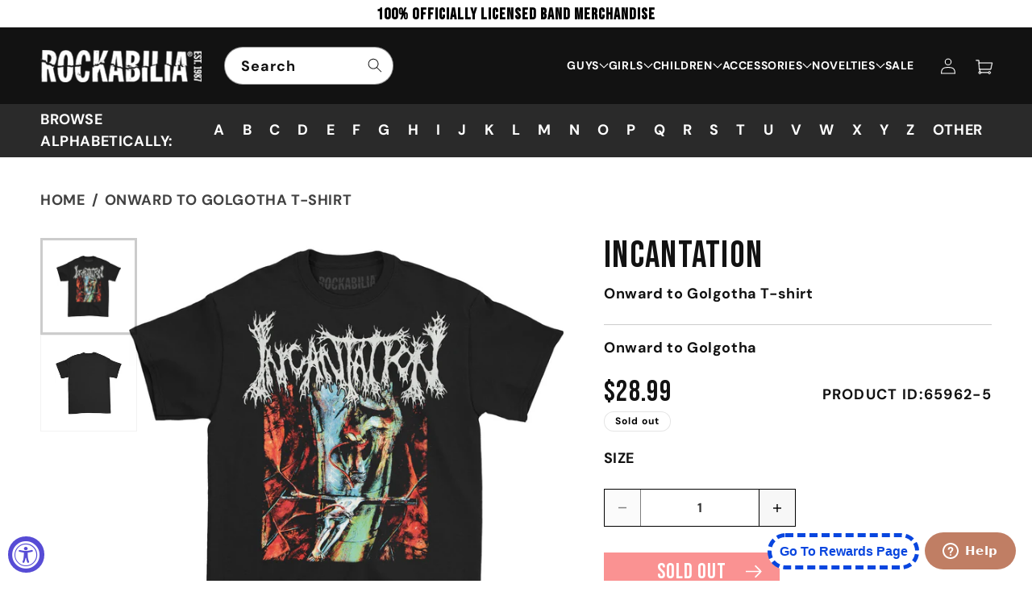

--- FILE ---
content_type: text/html; charset=utf-8
request_url: https://rockabilia.com/products/incantation-onward-to-golgotha-t-shirt-65962
body_size: 84307
content:
<!doctype html>
<html class="js" lang="en">
  <head>

  

    <meta charset="utf-8">
    <meta http-equiv="X-UA-Compatible" content="IE=edge">
    <meta name="facebook-domain-verification" content="6vmpbb1ks2qnizmrxpzhto2913je7h" />
    <meta name="viewport" content="width=device-width,initial-scale=1">
    <meta name="theme-color" content="">

    <!-- i chnage o to 1 initial-scale=1" -->
    <meta name="viewport" content="width=device-width, initial-scale=1, user-scalable=yes">
    <meta name="ahrefs-site-verification" content="e7cfa3de96dc773bbab436b62e3308ed11651d1d15c303949881ed3aa014cb2c">
    <!-- <meta name="google-site-verification" content="4ItMi8fdf5SaO5LIwLU_PSLesm0UznnSZF6A2vM1UFk"> -->
    
    <link rel="canonical" href="https://rockabilia.com/products/incantation-onward-to-golgotha-t-shirt-65962">

     

        
    
    
    
    
        
    
    <meta name="robots" content="index,follow">
    
     
    

    
    
    
	
    
    
    

    
    
    

    <script src="//assets.findify.io/infinity1inc.myshopify.com.min.js" async defer></script>
    
    <!-- Add No index, No follow below  -->

    <!-- Google Tag Manager -->
    <script>(function(w,d,s,l,i){w[l]=w[l]||[];w[l].push({'gtm.start':
    new Date().getTime(),event:'gtm.js'});var f=d.getElementsByTagName(s)[0],
    j=d.createElement(s),dl=l!='dataLayer'?'&l='+l:'';j.async=true;j.src=
    'https://www.googletagmanager.com/gtm.js?id='+i+dl;f.parentNode.insertBefore(j,f);
    })(window,document,'script','dataLayer','GTM-KXDBHR3');</script>
    <!-- End Google Tag Manager -->
    <script>(function(w,d,t,r,u){var f,n,i;w[u]=w[u]||[],f=function(){var o={ti:"56016172", tm:"shpfy_ui", enableAutoSpaTracking: true};o.q=w[u],w[u]=new UET(o),w[u].push("pageLoad")},n=d.createElement(t),n.src=r,n.async=1,n.onload=n.onreadystatechange=function(){var s=this.readyState;s&&s!=="loaded"&&s!=="complete"||(f(),n.onload=n.onreadystatechange=null)},i=d.getElementsByTagName(t)[0],i.parentNode.insertBefore(n,i)})(window,document,"script","//bat.bing.com/bat.js","uetq");</script><link rel="icon" type="image/png" href="//rockabilia.com/cdn/shop/files/favicon.png?crop=center&height=32&v=1727926038&width=32"><link rel="preconnect" href="https://fonts.shopifycdn.com" crossorigin><!-- google font -->
    <link rel="preconnect" href="https://fonts.googleapis.com">
    <link rel="preconnect" href="https://fonts.gstatic.com" crossorigin>
    <link href="https://fonts.googleapis.com/css2?family=Bebas+Neue&display=swap" rel="stylesheet">

    <link rel="preconnect" href="https://fonts.googleapis.com">
    <link rel="preconnect" href="https://fonts.gstatic.com" crossorigin>
    <link href="https://fonts.googleapis.com/css2?family=Roboto:ital,wght@0,100;0,300;0,400;0,500;0,700;0,900;1,100;1,300;1,400;1,500;1,700;1,900&display=swap" rel="stylesheet">
    
    

    
    <title>Incantation Onward to Golgotha T-shirt 65962 | Rockabilia Merch Store</title>
    

    
      <meta name="description" content="Onward to Golgotha">
    

    <script>

  window.money_format = "${{amount}} USD";
  window.shop_currency = "USD";
  window.show_multiple_currencies = false;
  window.use_color_swatch = true;
  window.file_url = "//rockabilia.com/cdn/shop/files/?50457";
  window.theme_load = "//rockabilia.com/cdn/shop/t/80/assets/ajax-loader.gif?50457";
  window.filter_mul_choice = true;
  //Product Detail - Add to cart
  window.btn_addToCart = '#btnAddtocart';
  window.product_detail_form = '#AddToCartForm';
  window.product_detail_name = '.product-info h1';
  window.product_detail_mainImg = '.product-single-photos img';
  window.addcart_susscess = "";
  window.cart_count = ".mini-cart .cart-count";
  window.cart_total = ".mini-cart .cart-total";
  window.addcart_susscess = "";
  window.trans_text = {
    in_stock: "Translation missing: en.products.product.in_stock",
    many_in_stock: "Translation missing: en.products.product.many_in_stock",
    out_of_stock: "Translation missing: en.products.product.out_of_stock",
    add_to_cart: "Add to cart",
    sold_out: "Sold out",
    unavailable: "Unavailable"
  };

</script>

<!-- Global site tag (gtag.js) - Google Ads: 1071143813 -->
<script async src="https://www.googletagmanager.com/gtag/js?id=AW-1071143813"></script>
<script>
  window.dataLayer = window.dataLayer || [];
  function gtag(){dataLayer.push(arguments);}
  gtag('js', new Date());

  gtag('config', 'AW-1071143813');
</script>


<script>
  gtag('event', 'page_view', {
    'send_to': 'AW-1071143813',
    
    'value': '28.99',
    
    
      'items': [{
        'id': '2767829631076',
        'google_business_vertical': 'retail'
      }]
       
 });
</script>

<script>var shareasaleShopifySSCID=shareasaleShopifyGetParameterByName("sscid");function shareasaleShopifySetCookie(e,a,o,i,r){if(e&&a){var s,S=i?"; path="+i:"",h=r?"; domain="+r:"",t="";o&&((s=new Date).setTime(s.getTime()+o),t="; expires="+s.toUTCString()),document.cookie=e+"="+a+t+S+h}}function shareasaleShopifyGetParameterByName(e,a){a||(a=window.location.href),e=e.replace(/[\[\]]/g,"\\$&");var o=new RegExp("[?&]"+e+"(=([^&#]*)|&|#|$)").exec(a);return o?o[2]?decodeURIComponent(o[2].replace(/\+/g," ")):"":null}shareasaleShopifySSCID&&shareasaleShopifySetCookie("shareasaleShopifySSCID",shareasaleShopifySSCID,94670778e4,"/");</script>

<!-- Global site tag (gtag.js) - Google Ads: 1071143813 -->
<script async src="https://www.googletagmanager.com/gtag/js?id=AW-1071143813"></script>
<script>
  window.dataLayer = window.dataLayer || [];
  function gtag(){dataLayer.push(arguments);}
  gtag('js', new Date());

  gtag('config', 'AW-1071143813', {'allow_enhanced_conversions': true});
</script>  


<!-- Clarity Code Install -->
<script type="text/javascript"> (function(c,l,a,r,i,t,y){ c[a]=c[a]||function(){(c[a].q=c[a].q||[]).push(arguments)}; t=l.createElement(r);t.async=1;t.src="https://www.clarity.ms/tag/"+i; y=l.getElementsByTagName(r)[0];y.parentNode.insertBefore(t,y); })(window, document, "clarity", "script", "n5v78xbx48"); </script>
<!-- <meta name="google-site-verification" content="SUuP1pOPjNVjbuDubHJUzRZUx8uOV3V9mupbp_fUEZc" /> -->
<!-- Twitter conversion tracking base code -->
<script>
!function(e,t,n,s,u,a){e.twq||(s=e.twq=function(){s.exe?s.exe.apply(s,arguments):s.queue.push(arguments);
},s.version='1.1',s.queue=[],u=t.createElement(n),u.async=!0,u.src='https://static.ads-twitter.com/uwt.js',
a=t.getElementsByTagName(n)[0],a.parentNode.insertBefore(u,a))}(window,document,'script');
twq('config','ocv5u');
</script>
<!-- End Twitter conversion tracking base code -->
    

<!-- /snippets/social-meta-tags.liquid -->
<meta property="og:site_name" content="Rockabilia">
<meta property="og:url" content="https://rockabilia.com/products/incantation-onward-to-golgotha-t-shirt-65962">
<meta property="og:title" content="Incantation Onward to Golgotha T-shirt">
<meta property="og:type" content="product">
<meta property="og:description" content="Onward to Golgotha"><meta property="og:price:amount" content="28.99">
  <meta property="og:price:currency" content="USD"><meta property="og:image" content="http://rockabilia.com/cdn/shop/files/65962F_1024x1024.jpg?v=1682697522"><meta property="og:image" content="http://rockabilia.com/cdn/shop/files/65962B_1024x1024.jpg?v=1682697522">
<meta property="og:image:secure_url" content="https://rockabilia.com/cdn/shop/files/65962F_1024x1024.jpg?v=1682697522"><meta property="og:image:secure_url" content="https://rockabilia.com/cdn/shop/files/65962B_1024x1024.jpg?v=1682697522">

<meta name="twitter:site" content="@#https://x.com/rockabilia">
<meta name="twitter:card" content="summary_large_image">
<meta name="twitter:title" content="Incantation">
<meta name="twitter:description" content="Onward to Golgotha">




    <script src="//rockabilia.com/cdn/shop/t/80/assets/constants.js?v=132983761750457495441724299164" defer="defer"></script>
    <script src="//rockabilia.com/cdn/shop/t/80/assets/pubsub.js?v=158357773527763999511724299164" defer="defer"></script>
    <script src="//rockabilia.com/cdn/shop/t/80/assets/global.js?v=88558128918567037191724825239" defer="defer"></script>
    <script src="https://ajax.googleapis.com/ajax/libs/jquery/3.7.1/jquery.min.js"></script>
    <script src='https://cdnjs.cloudflare.com/ajax/libs/slick-carousel/1.8.1/slick.min.js' ></script>   
    <script src="//rockabilia.com/cdn/shop/t/80/assets/custom.js?v=132625688623929402541729136501" defer="defer"></script>
    <script src="//rockabilia.com/cdn/shop/t/80/assets/details-disclosure.js?v=13653116266235556501724299164" defer="defer"></script>
    <script src="//rockabilia.com/cdn/shop/t/80/assets/details-modal.js?v=25581673532751508451724299164" defer="defer"></script>
    <script src="//rockabilia.com/cdn/shop/t/80/assets/search-form.js?v=133129549252120666541724299164" defer="defer"></script><script src="//rockabilia.com/cdn/shop/t/80/assets/animations.js?v=88693664871331136111724299164" defer="defer"></script><script>window.performance && window.performance.mark && window.performance.mark('shopify.content_for_header.start');</script><meta name="facebook-domain-verification" content="slqycf71m26sck9v9kdds56rafmhhn">
<meta id="shopify-digital-wallet" name="shopify-digital-wallet" content="/9024471140/digital_wallets/dialog">
<meta name="shopify-checkout-api-token" content="68f95429f8ebaaab5c2d1e7f7dc85df9">
<meta id="in-context-paypal-metadata" data-shop-id="9024471140" data-venmo-supported="true" data-environment="production" data-locale="en_US" data-paypal-v4="true" data-currency="USD">
<link rel="alternate" type="application/json+oembed" href="https://rockabilia.com/products/incantation-onward-to-golgotha-t-shirt-65962.oembed">
<script async="async" src="/checkouts/internal/preloads.js?locale=en-US"></script>
<link rel="preconnect" href="https://shop.app" crossorigin="anonymous">
<script async="async" src="https://shop.app/checkouts/internal/preloads.js?locale=en-US&shop_id=9024471140" crossorigin="anonymous"></script>
<script id="apple-pay-shop-capabilities" type="application/json">{"shopId":9024471140,"countryCode":"US","currencyCode":"USD","merchantCapabilities":["supports3DS"],"merchantId":"gid:\/\/shopify\/Shop\/9024471140","merchantName":"Rockabilia","requiredBillingContactFields":["postalAddress","email","phone"],"requiredShippingContactFields":["postalAddress","email","phone"],"shippingType":"shipping","supportedNetworks":["visa","masterCard","amex","discover","elo","jcb"],"total":{"type":"pending","label":"Rockabilia","amount":"1.00"},"shopifyPaymentsEnabled":true,"supportsSubscriptions":true}</script>
<script id="shopify-features" type="application/json">{"accessToken":"68f95429f8ebaaab5c2d1e7f7dc85df9","betas":["rich-media-storefront-analytics"],"domain":"rockabilia.com","predictiveSearch":true,"shopId":9024471140,"locale":"en"}</script>
<script>var Shopify = Shopify || {};
Shopify.shop = "infinity1inc.myshopify.com";
Shopify.locale = "en";
Shopify.currency = {"active":"USD","rate":"1.0"};
Shopify.country = "US";
Shopify.theme = {"name":"Dawn | Pre Xmas","id":129248100439,"schema_name":"Dawn","schema_version":"15.0.2","theme_store_id":887,"role":"main"};
Shopify.theme.handle = "null";
Shopify.theme.style = {"id":null,"handle":null};
Shopify.cdnHost = "rockabilia.com/cdn";
Shopify.routes = Shopify.routes || {};
Shopify.routes.root = "/";</script>
<script type="module">!function(o){(o.Shopify=o.Shopify||{}).modules=!0}(window);</script>
<script>!function(o){function n(){var o=[];function n(){o.push(Array.prototype.slice.apply(arguments))}return n.q=o,n}var t=o.Shopify=o.Shopify||{};t.loadFeatures=n(),t.autoloadFeatures=n()}(window);</script>
<script>
  window.ShopifyPay = window.ShopifyPay || {};
  window.ShopifyPay.apiHost = "shop.app\/pay";
  window.ShopifyPay.redirectState = null;
</script>
<script id="shop-js-analytics" type="application/json">{"pageType":"product"}</script>
<script defer="defer" async type="module" src="//rockabilia.com/cdn/shopifycloud/shop-js/modules/v2/client.init-shop-cart-sync_DtuiiIyl.en.esm.js"></script>
<script defer="defer" async type="module" src="//rockabilia.com/cdn/shopifycloud/shop-js/modules/v2/chunk.common_CUHEfi5Q.esm.js"></script>
<script type="module">
  await import("//rockabilia.com/cdn/shopifycloud/shop-js/modules/v2/client.init-shop-cart-sync_DtuiiIyl.en.esm.js");
await import("//rockabilia.com/cdn/shopifycloud/shop-js/modules/v2/chunk.common_CUHEfi5Q.esm.js");

  window.Shopify.SignInWithShop?.initShopCartSync?.({"fedCMEnabled":true,"windoidEnabled":true});

</script>
<script>
  window.Shopify = window.Shopify || {};
  if (!window.Shopify.featureAssets) window.Shopify.featureAssets = {};
  window.Shopify.featureAssets['shop-js'] = {"shop-cart-sync":["modules/v2/client.shop-cart-sync_DFoTY42P.en.esm.js","modules/v2/chunk.common_CUHEfi5Q.esm.js"],"init-fed-cm":["modules/v2/client.init-fed-cm_D2UNy1i2.en.esm.js","modules/v2/chunk.common_CUHEfi5Q.esm.js"],"init-shop-email-lookup-coordinator":["modules/v2/client.init-shop-email-lookup-coordinator_BQEe2rDt.en.esm.js","modules/v2/chunk.common_CUHEfi5Q.esm.js"],"shop-cash-offers":["modules/v2/client.shop-cash-offers_3CTtReFF.en.esm.js","modules/v2/chunk.common_CUHEfi5Q.esm.js","modules/v2/chunk.modal_BewljZkx.esm.js"],"shop-button":["modules/v2/client.shop-button_C6oxCjDL.en.esm.js","modules/v2/chunk.common_CUHEfi5Q.esm.js"],"init-windoid":["modules/v2/client.init-windoid_5pix8xhK.en.esm.js","modules/v2/chunk.common_CUHEfi5Q.esm.js"],"avatar":["modules/v2/client.avatar_BTnouDA3.en.esm.js"],"init-shop-cart-sync":["modules/v2/client.init-shop-cart-sync_DtuiiIyl.en.esm.js","modules/v2/chunk.common_CUHEfi5Q.esm.js"],"shop-toast-manager":["modules/v2/client.shop-toast-manager_BYv_8cH1.en.esm.js","modules/v2/chunk.common_CUHEfi5Q.esm.js"],"pay-button":["modules/v2/client.pay-button_FnF9EIkY.en.esm.js","modules/v2/chunk.common_CUHEfi5Q.esm.js"],"shop-login-button":["modules/v2/client.shop-login-button_CH1KUpOf.en.esm.js","modules/v2/chunk.common_CUHEfi5Q.esm.js","modules/v2/chunk.modal_BewljZkx.esm.js"],"init-customer-accounts-sign-up":["modules/v2/client.init-customer-accounts-sign-up_aj7QGgYS.en.esm.js","modules/v2/client.shop-login-button_CH1KUpOf.en.esm.js","modules/v2/chunk.common_CUHEfi5Q.esm.js","modules/v2/chunk.modal_BewljZkx.esm.js"],"init-shop-for-new-customer-accounts":["modules/v2/client.init-shop-for-new-customer-accounts_NbnYRf_7.en.esm.js","modules/v2/client.shop-login-button_CH1KUpOf.en.esm.js","modules/v2/chunk.common_CUHEfi5Q.esm.js","modules/v2/chunk.modal_BewljZkx.esm.js"],"init-customer-accounts":["modules/v2/client.init-customer-accounts_ppedhqCH.en.esm.js","modules/v2/client.shop-login-button_CH1KUpOf.en.esm.js","modules/v2/chunk.common_CUHEfi5Q.esm.js","modules/v2/chunk.modal_BewljZkx.esm.js"],"shop-follow-button":["modules/v2/client.shop-follow-button_CMIBBa6u.en.esm.js","modules/v2/chunk.common_CUHEfi5Q.esm.js","modules/v2/chunk.modal_BewljZkx.esm.js"],"lead-capture":["modules/v2/client.lead-capture_But0hIyf.en.esm.js","modules/v2/chunk.common_CUHEfi5Q.esm.js","modules/v2/chunk.modal_BewljZkx.esm.js"],"checkout-modal":["modules/v2/client.checkout-modal_BBxc70dQ.en.esm.js","modules/v2/chunk.common_CUHEfi5Q.esm.js","modules/v2/chunk.modal_BewljZkx.esm.js"],"shop-login":["modules/v2/client.shop-login_hM3Q17Kl.en.esm.js","modules/v2/chunk.common_CUHEfi5Q.esm.js","modules/v2/chunk.modal_BewljZkx.esm.js"],"payment-terms":["modules/v2/client.payment-terms_CAtGlQYS.en.esm.js","modules/v2/chunk.common_CUHEfi5Q.esm.js","modules/v2/chunk.modal_BewljZkx.esm.js"]};
</script>
<script>(function() {
  var isLoaded = false;
  function asyncLoad() {
    if (isLoaded) return;
    isLoaded = true;
    var urls = ["https:\/\/d174f84q5mcorf.cloudfront.net\/v2\/5GtKFPDLdgnjuVP5iLCmxw\/zaius-shopify.js?shop=infinity1inc.myshopify.com","https:\/\/formbuilder.hulkapps.com\/skeletopapp.js?shop=infinity1inc.myshopify.com","https:\/\/widget.tagembed.com\/embed.min.js?shop=infinity1inc.myshopify.com","https:\/\/cdn.logbase.io\/lb-upsell-wrapper.js?shop=infinity1inc.myshopify.com","\/\/cool-image-magnifier.product-image-zoom.com\/js\/core\/main.min.js?timestamp=1764217694\u0026shop=infinity1inc.myshopify.com"];
    for (var i = 0; i < urls.length; i++) {
      var s = document.createElement('script');
      s.type = 'text/javascript';
      s.async = true;
      s.src = urls[i];
      var x = document.getElementsByTagName('script')[0];
      x.parentNode.insertBefore(s, x);
    }
  };
  if(window.attachEvent) {
    window.attachEvent('onload', asyncLoad);
  } else {
    window.addEventListener('load', asyncLoad, false);
  }
})();</script>
<script id="__st">var __st={"a":9024471140,"offset":-21600,"reqid":"5794dd54-f2fd-430f-9a47-c3bda664ab3c-1766391809","pageurl":"rockabilia.com\/products\/incantation-onward-to-golgotha-t-shirt-65962","u":"af3faffa59e4","p":"product","rtyp":"product","rid":2767829631076};</script>
<script>window.ShopifyPaypalV4VisibilityTracking = true;</script>
<script id="captcha-bootstrap">!function(){'use strict';const t='contact',e='account',n='new_comment',o=[[t,t],['blogs',n],['comments',n],[t,'customer']],c=[[e,'customer_login'],[e,'guest_login'],[e,'recover_customer_password'],[e,'create_customer']],r=t=>t.map((([t,e])=>`form[action*='/${t}']:not([data-nocaptcha='true']) input[name='form_type'][value='${e}']`)).join(','),a=t=>()=>t?[...document.querySelectorAll(t)].map((t=>t.form)):[];function s(){const t=[...o],e=r(t);return a(e)}const i='password',u='form_key',d=['recaptcha-v3-token','g-recaptcha-response','h-captcha-response',i],f=()=>{try{return window.sessionStorage}catch{return}},m='__shopify_v',_=t=>t.elements[u];function p(t,e,n=!1){try{const o=window.sessionStorage,c=JSON.parse(o.getItem(e)),{data:r}=function(t){const{data:e,action:n}=t;return t[m]||n?{data:e,action:n}:{data:t,action:n}}(c);for(const[e,n]of Object.entries(r))t.elements[e]&&(t.elements[e].value=n);n&&o.removeItem(e)}catch(o){console.error('form repopulation failed',{error:o})}}const l='form_type',E='cptcha';function T(t){t.dataset[E]=!0}const w=window,h=w.document,L='Shopify',v='ce_forms',y='captcha';let A=!1;((t,e)=>{const n=(g='f06e6c50-85a8-45c8-87d0-21a2b65856fe',I='https://cdn.shopify.com/shopifycloud/storefront-forms-hcaptcha/ce_storefront_forms_captcha_hcaptcha.v1.5.2.iife.js',D={infoText:'Protected by hCaptcha',privacyText:'Privacy',termsText:'Terms'},(t,e,n)=>{const o=w[L][v],c=o.bindForm;if(c)return c(t,g,e,D).then(n);var r;o.q.push([[t,g,e,D],n]),r=I,A||(h.body.append(Object.assign(h.createElement('script'),{id:'captcha-provider',async:!0,src:r})),A=!0)});var g,I,D;w[L]=w[L]||{},w[L][v]=w[L][v]||{},w[L][v].q=[],w[L][y]=w[L][y]||{},w[L][y].protect=function(t,e){n(t,void 0,e),T(t)},Object.freeze(w[L][y]),function(t,e,n,w,h,L){const[v,y,A,g]=function(t,e,n){const i=e?o:[],u=t?c:[],d=[...i,...u],f=r(d),m=r(i),_=r(d.filter((([t,e])=>n.includes(e))));return[a(f),a(m),a(_),s()]}(w,h,L),I=t=>{const e=t.target;return e instanceof HTMLFormElement?e:e&&e.form},D=t=>v().includes(t);t.addEventListener('submit',(t=>{const e=I(t);if(!e)return;const n=D(e)&&!e.dataset.hcaptchaBound&&!e.dataset.recaptchaBound,o=_(e),c=g().includes(e)&&(!o||!o.value);(n||c)&&t.preventDefault(),c&&!n&&(function(t){try{if(!f())return;!function(t){const e=f();if(!e)return;const n=_(t);if(!n)return;const o=n.value;o&&e.removeItem(o)}(t);const e=Array.from(Array(32),(()=>Math.random().toString(36)[2])).join('');!function(t,e){_(t)||t.append(Object.assign(document.createElement('input'),{type:'hidden',name:u})),t.elements[u].value=e}(t,e),function(t,e){const n=f();if(!n)return;const o=[...t.querySelectorAll(`input[type='${i}']`)].map((({name:t})=>t)),c=[...d,...o],r={};for(const[a,s]of new FormData(t).entries())c.includes(a)||(r[a]=s);n.setItem(e,JSON.stringify({[m]:1,action:t.action,data:r}))}(t,e)}catch(e){console.error('failed to persist form',e)}}(e),e.submit())}));const S=(t,e)=>{t&&!t.dataset[E]&&(n(t,e.some((e=>e===t))),T(t))};for(const o of['focusin','change'])t.addEventListener(o,(t=>{const e=I(t);D(e)&&S(e,y())}));const B=e.get('form_key'),M=e.get(l),P=B&&M;t.addEventListener('DOMContentLoaded',(()=>{const t=y();if(P)for(const e of t)e.elements[l].value===M&&p(e,B);[...new Set([...A(),...v().filter((t=>'true'===t.dataset.shopifyCaptcha))])].forEach((e=>S(e,t)))}))}(h,new URLSearchParams(w.location.search),n,t,e,['guest_login'])})(!0,!0)}();</script>
<script integrity="sha256-4kQ18oKyAcykRKYeNunJcIwy7WH5gtpwJnB7kiuLZ1E=" data-source-attribution="shopify.loadfeatures" defer="defer" src="//rockabilia.com/cdn/shopifycloud/storefront/assets/storefront/load_feature-a0a9edcb.js" crossorigin="anonymous"></script>
<script crossorigin="anonymous" defer="defer" src="//rockabilia.com/cdn/shopifycloud/storefront/assets/shopify_pay/storefront-65b4c6d7.js?v=20250812"></script>
<script data-source-attribution="shopify.dynamic_checkout.dynamic.init">var Shopify=Shopify||{};Shopify.PaymentButton=Shopify.PaymentButton||{isStorefrontPortableWallets:!0,init:function(){window.Shopify.PaymentButton.init=function(){};var t=document.createElement("script");t.src="https://rockabilia.com/cdn/shopifycloud/portable-wallets/latest/portable-wallets.en.js",t.type="module",document.head.appendChild(t)}};
</script>
<script data-source-attribution="shopify.dynamic_checkout.buyer_consent">
  function portableWalletsHideBuyerConsent(e){var t=document.getElementById("shopify-buyer-consent"),n=document.getElementById("shopify-subscription-policy-button");t&&n&&(t.classList.add("hidden"),t.setAttribute("aria-hidden","true"),n.removeEventListener("click",e))}function portableWalletsShowBuyerConsent(e){var t=document.getElementById("shopify-buyer-consent"),n=document.getElementById("shopify-subscription-policy-button");t&&n&&(t.classList.remove("hidden"),t.removeAttribute("aria-hidden"),n.addEventListener("click",e))}window.Shopify?.PaymentButton&&(window.Shopify.PaymentButton.hideBuyerConsent=portableWalletsHideBuyerConsent,window.Shopify.PaymentButton.showBuyerConsent=portableWalletsShowBuyerConsent);
</script>
<script data-source-attribution="shopify.dynamic_checkout.cart.bootstrap">document.addEventListener("DOMContentLoaded",(function(){function t(){return document.querySelector("shopify-accelerated-checkout-cart, shopify-accelerated-checkout")}if(t())Shopify.PaymentButton.init();else{new MutationObserver((function(e,n){t()&&(Shopify.PaymentButton.init(),n.disconnect())})).observe(document.body,{childList:!0,subtree:!0})}}));
</script>
<link id="shopify-accelerated-checkout-styles" rel="stylesheet" media="screen" href="https://rockabilia.com/cdn/shopifycloud/portable-wallets/latest/accelerated-checkout-backwards-compat.css" crossorigin="anonymous">
<style id="shopify-accelerated-checkout-cart">
        #shopify-buyer-consent {
  margin-top: 1em;
  display: inline-block;
  width: 100%;
}

#shopify-buyer-consent.hidden {
  display: none;
}

#shopify-subscription-policy-button {
  background: none;
  border: none;
  padding: 0;
  text-decoration: underline;
  font-size: inherit;
  cursor: pointer;
}

#shopify-subscription-policy-button::before {
  box-shadow: none;
}

      </style>
<script id="sections-script" data-sections="header" defer="defer" src="//rockabilia.com/cdn/shop/t/80/compiled_assets/scripts.js?50457"></script>
<script>window.performance && window.performance.mark && window.performance.mark('shopify.content_for_header.end');</script>


    <style data-shopify>
      @font-face {
  font-family: "DM Sans";
  font-weight: 700;
  font-style: normal;
  font-display: swap;
  src: url("//rockabilia.com/cdn/fonts/dm_sans/dmsans_n7.97e21d81502002291ea1de8aefb79170c6946ce5.woff2") format("woff2"),
       url("//rockabilia.com/cdn/fonts/dm_sans/dmsans_n7.af5c214f5116410ca1d53a2090665620e78e2e1b.woff") format("woff");
}

      @font-face {
  font-family: "DM Sans";
  font-weight: 700;
  font-style: normal;
  font-display: swap;
  src: url("//rockabilia.com/cdn/fonts/dm_sans/dmsans_n7.97e21d81502002291ea1de8aefb79170c6946ce5.woff2") format("woff2"),
       url("//rockabilia.com/cdn/fonts/dm_sans/dmsans_n7.af5c214f5116410ca1d53a2090665620e78e2e1b.woff") format("woff");
}

      @font-face {
  font-family: "DM Sans";
  font-weight: 700;
  font-style: italic;
  font-display: swap;
  src: url("//rockabilia.com/cdn/fonts/dm_sans/dmsans_i7.52b57f7d7342eb7255084623d98ab83fd96e7f9b.woff2") format("woff2"),
       url("//rockabilia.com/cdn/fonts/dm_sans/dmsans_i7.d5e14ef18a1d4a8ce78a4187580b4eb1759c2eda.woff") format("woff");
}

      @font-face {
  font-family: "DM Sans";
  font-weight: 700;
  font-style: italic;
  font-display: swap;
  src: url("//rockabilia.com/cdn/fonts/dm_sans/dmsans_i7.52b57f7d7342eb7255084623d98ab83fd96e7f9b.woff2") format("woff2"),
       url("//rockabilia.com/cdn/fonts/dm_sans/dmsans_i7.d5e14ef18a1d4a8ce78a4187580b4eb1759c2eda.woff") format("woff");
}

      @font-face {
  font-family: "DM Sans";
  font-weight: 700;
  font-style: normal;
  font-display: swap;
  src: url("//rockabilia.com/cdn/fonts/dm_sans/dmsans_n7.97e21d81502002291ea1de8aefb79170c6946ce5.woff2") format("woff2"),
       url("//rockabilia.com/cdn/fonts/dm_sans/dmsans_n7.af5c214f5116410ca1d53a2090665620e78e2e1b.woff") format("woff");
}


      
        :root,
        .color-scheme-1 {
          --color-background: 255,255,255;
        
          --gradient-background: #ffffff;
        

        

        --color-foreground: 18,18,18;
        --color-background-contrast: 191,191,191;
        --color-shadow: 18,18,18;
        --color-button: 18,18,18;
        --color-button-text: 255,255,255;
        --color-secondary-button: 255,255,255;
        --color-secondary-button-text: 18,18,18;
        --color-link: 18,18,18;
        --color-badge-foreground: 18,18,18;
        --color-badge-background: 255,255,255;
        --color-badge-border: 18,18,18;
        --payment-terms-background-color: rgb(255 255 255);
      }
      
        
        .color-scheme-2 {
          --color-background: 240,240,240;
        
          --gradient-background: #f0f0f0;
        

        

        --color-foreground: 0,0,0;
        --color-background-contrast: 176,176,176;
        --color-shadow: 18,18,18;
        --color-button: 18,18,18;
        --color-button-text: 243,243,243;
        --color-secondary-button: 240,240,240;
        --color-secondary-button-text: 18,18,18;
        --color-link: 18,18,18;
        --color-badge-foreground: 0,0,0;
        --color-badge-background: 240,240,240;
        --color-badge-border: 0,0,0;
        --payment-terms-background-color: rgb(240 240 240);
      }
      
        
        .color-scheme-3 {
          --color-background: 255,255,255;
        
          --gradient-background: #ffffff;
        

        

        --color-foreground: 0,0,0;
        --color-background-contrast: 191,191,191;
        --color-shadow: 18,18,18;
        --color-button: 18,18,18;
        --color-button-text: 255,255,255;
        --color-secondary-button: 255,255,255;
        --color-secondary-button-text: 255,255,255;
        --color-link: 255,255,255;
        --color-badge-foreground: 0,0,0;
        --color-badge-background: 255,255,255;
        --color-badge-border: 0,0,0;
        --payment-terms-background-color: rgb(255 255 255);
      }
      
        
        .color-scheme-4 {
          --color-background: 18,18,18;
        
          --gradient-background: #121212;
        

        

        --color-foreground: 255,255,255;
        --color-background-contrast: 146,146,146;
        --color-shadow: 18,18,18;
        --color-button: 255,255,255;
        --color-button-text: 18,18,18;
        --color-secondary-button: 18,18,18;
        --color-secondary-button-text: 255,255,255;
        --color-link: 255,255,255;
        --color-badge-foreground: 255,255,255;
        --color-badge-background: 18,18,18;
        --color-badge-border: 255,255,255;
        --payment-terms-background-color: rgb(18 18 18);
      }
      
        
        .color-scheme-5 {
          --color-background: 51,79,180;
        
          --gradient-background: #334fb4;
        

        

        --color-foreground: 255,255,255;
        --color-background-contrast: 23,35,81;
        --color-shadow: 18,18,18;
        --color-button: 255,255,255;
        --color-button-text: 51,79,180;
        --color-secondary-button: 51,79,180;
        --color-secondary-button-text: 255,255,255;
        --color-link: 255,255,255;
        --color-badge-foreground: 255,255,255;
        --color-badge-background: 51,79,180;
        --color-badge-border: 255,255,255;
        --payment-terms-background-color: rgb(51 79 180);
      }
      
        
        .color-scheme-47939483-f520-46fc-8e2c-6d52448faa28 {
          --color-background: 255,255,255;
        
          --gradient-background: #ffffff;
        

        

        --color-foreground: 18,18,18;
        --color-background-contrast: 191,191,191;
        --color-shadow: 18,18,18;
        --color-button: 18,18,18;
        --color-button-text: 255,255,255;
        --color-secondary-button: 255,255,255;
        --color-secondary-button-text: 18,18,18;
        --color-link: 18,18,18;
        --color-badge-foreground: 18,18,18;
        --color-badge-background: 255,255,255;
        --color-badge-border: 18,18,18;
        --payment-terms-background-color: rgb(255 255 255);
      }
      
        
        .color-scheme-b652038a-3b1c-455e-bbf5-88f1e3bbce81 {
          --color-background: 18,18,18;
        
          --gradient-background: #121212;
        

        

        --color-foreground: 255,255,255;
        --color-background-contrast: 146,146,146;
        --color-shadow: 18,18,18;
        --color-button: 18,18,18;
        --color-button-text: 255,255,255;
        --color-secondary-button: 18,18,18;
        --color-secondary-button-text: 18,18,18;
        --color-link: 18,18,18;
        --color-badge-foreground: 255,255,255;
        --color-badge-background: 18,18,18;
        --color-badge-border: 255,255,255;
        --payment-terms-background-color: rgb(18 18 18);
      }
      
        
        .color-scheme-2700cb6a-0b6d-481d-83c5-32319d552e4e {
          --color-background: 255,255,255;
        
          --gradient-background: #ffffff;
        

        

        --color-foreground: 0,0,0;
        --color-background-contrast: 191,191,191;
        --color-shadow: 18,18,18;
        --color-button: 0,0,0;
        --color-button-text: 243,243,243;
        --color-secondary-button: 255,255,255;
        --color-secondary-button-text: 18,18,18;
        --color-link: 18,18,18;
        --color-badge-foreground: 0,0,0;
        --color-badge-background: 255,255,255;
        --color-badge-border: 0,0,0;
        --payment-terms-background-color: rgb(255 255 255);
      }
      
        
        .color-scheme-25ec258a-d029-4eae-bb0d-cfc340db2d86 {
          --color-background: 255,255,255;
        
          --gradient-background: #ffffff;
        

        

        --color-foreground: 255,255,255;
        --color-background-contrast: 191,191,191;
        --color-shadow: 18,18,18;
        --color-button: 255,255,255;
        --color-button-text: 255,255,255;
        --color-secondary-button: 255,255,255;
        --color-secondary-button-text: 18,18,18;
        --color-link: 18,18,18;
        --color-badge-foreground: 255,255,255;
        --color-badge-background: 255,255,255;
        --color-badge-border: 255,255,255;
        --payment-terms-background-color: rgb(255 255 255);
      }
      
        
        .color-scheme-3e2ad189-07ad-44e6-b7be-dc61d80af140 {
          --color-background: 250,53,53;
        
          --gradient-background: #fa3535;
        

        

        --color-foreground: 255,255,255;
        --color-background-contrast: 171,4,4;
        --color-shadow: 18,18,18;
        --color-button: 250,53,53;
        --color-button-text: 255,255,255;
        --color-secondary-button: 250,53,53;
        --color-secondary-button-text: 250,53,53;
        --color-link: 250,53,53;
        --color-badge-foreground: 255,255,255;
        --color-badge-background: 250,53,53;
        --color-badge-border: 255,255,255;
        --payment-terms-background-color: rgb(250 53 53);
      }
      

      body, .color-scheme-1, .color-scheme-2, .color-scheme-3, .color-scheme-4, .color-scheme-5, .color-scheme-47939483-f520-46fc-8e2c-6d52448faa28, .color-scheme-b652038a-3b1c-455e-bbf5-88f1e3bbce81, .color-scheme-2700cb6a-0b6d-481d-83c5-32319d552e4e, .color-scheme-25ec258a-d029-4eae-bb0d-cfc340db2d86, .color-scheme-3e2ad189-07ad-44e6-b7be-dc61d80af140 {
        color: rgba(var(--color-foreground), 0.75);
        background-color: rgb(var(--color-background));
      }

      :root {
        --font-body-family: "DM Sans", sans-serif;
        --font-body-style: normal;
        --font-body-weight: 1000;
        --font-new-body-family: Roboto, sans-serif;
        --font-new-body-style: normal;
        --font-new-body-weight: 400;
        
          --font-heading-family: Bebas neue;
          --font-heading-weight: 400;
        
        --font-heading-style: normal;
        --font-heading-weight: 400;
        --font-body-scale: 1.0;
        --font-heading-scale: 1.0;

        --media-padding: px;
        --media-border-opacity: 0.05;
        --media-border-width: 1px;
        --media-radius: 0px;
        --media-shadow-opacity: 0.0;
        --media-shadow-horizontal-offset: 0px;
        --media-shadow-vertical-offset: 4px;
        --media-shadow-blur-radius: 5px;
        --media-shadow-visible: 0;

        --page-width: 160rem;
        --page-width-margin: 0rem;

        --product-card-image-padding: 0.0rem;
        --product-card-corner-radius: 0.0rem;
        --product-card-text-alignment: left;
        --product-card-border-width: 0.0rem;
        --product-card-border-opacity: 0.1;
        --product-card-shadow-opacity: 0.0;
        --product-card-shadow-visible: 0;
        --product-card-shadow-horizontal-offset: 0.0rem;
        --product-card-shadow-vertical-offset: 0.4rem;
        --product-card-shadow-blur-radius: 0.5rem;

        --collection-card-image-padding: 0.0rem;
        --collection-card-corner-radius: 0.0rem;
        --collection-card-text-alignment: left;
        --collection-card-border-width: 0.2rem;
        --collection-card-border-opacity: 0.3;
        --collection-card-shadow-opacity: 0.0;
        --collection-card-shadow-visible: 0;
        --collection-card-shadow-horizontal-offset: 0.0rem;
        --collection-card-shadow-vertical-offset: 0.4rem;
        --collection-card-shadow-blur-radius: 0.5rem;

        --blog-card-image-padding: 0.0rem;
        --blog-card-corner-radius: 0.0rem;
        --blog-card-text-alignment: left;
        --blog-card-border-width: 0.0rem;
        --blog-card-border-opacity: 0.1;
        --blog-card-shadow-opacity: 0.0;
        --blog-card-shadow-visible: 0;
        --blog-card-shadow-horizontal-offset: 0.0rem;
        --blog-card-shadow-vertical-offset: 0.4rem;
        --blog-card-shadow-blur-radius: 0.5rem;

        --badge-corner-radius: 4.0rem;

        --popup-border-width: 1px;
        --popup-border-opacity: 0.1;
        --popup-corner-radius: 0px;
        --popup-shadow-opacity: 0.05;
        --popup-shadow-horizontal-offset: 0px;
        --popup-shadow-vertical-offset: 4px;
        --popup-shadow-blur-radius: 5px;

        --drawer-border-width: 1px;
        --drawer-border-opacity: 0.1;
        --drawer-shadow-opacity: 0.0;
        --drawer-shadow-horizontal-offset: 0px;
        --drawer-shadow-vertical-offset: 4px;
        --drawer-shadow-blur-radius: 5px;

        --spacing-sections-desktop: 0px;
        --spacing-sections-mobile: 0px;

        --grid-desktop-vertical-spacing: 24px;
        --grid-desktop-horizontal-spacing: 20px;
        --grid-mobile-vertical-spacing: 12px;
        --grid-mobile-horizontal-spacing: 10px;

        --text-boxes-border-opacity: 0.1;
        --text-boxes-border-width: 0px;
        --text-boxes-radius: 0px;
        --text-boxes-shadow-opacity: 0.0;
        --text-boxes-shadow-visible: 0;
        --text-boxes-shadow-horizontal-offset: 0px;
        --text-boxes-shadow-vertical-offset: 4px;
        --text-boxes-shadow-blur-radius: 5px;

        --buttons-radius: 0px;
        --buttons-radius-outset: 0px;
        --buttons-border-width: 1px;
        --buttons-border-opacity: 1.0;
        --buttons-shadow-opacity: 0.0;
        --buttons-shadow-visible: 0;
        --buttons-shadow-horizontal-offset: 0px;
        --buttons-shadow-vertical-offset: 4px;
        --buttons-shadow-blur-radius: 5px;
        --buttons-border-offset: 0px;

        --inputs-radius: 0px;
        --inputs-border-width: 1px;
        --inputs-border-opacity: 0.55;
        --inputs-shadow-opacity: 0.0;
        --inputs-shadow-horizontal-offset: 0px;
        --inputs-margin-offset: 0px;
        --inputs-shadow-vertical-offset: 4px;
        --inputs-shadow-blur-radius: 5px;
        --inputs-radius-outset: 0px;

        --variant-pills-radius: 40px;
        --variant-pills-border-width: 1px;
        --variant-pills-border-opacity: 0.55;
        --variant-pills-shadow-opacity: 0.0;
        --variant-pills-shadow-horizontal-offset: 0px;
        --variant-pills-shadow-vertical-offset: 4px;
        --variant-pills-shadow-blur-radius: 5px;

        /* custom variables  */
        --cus-primary-color: #121212;
      }

      *,
      *::before,
      *::after {
        box-sizing: inherit;
      }

      html {
        box-sizing: border-box;
        font-size: calc(var(--font-body-scale) * 62.5%);
        height: 100%;
      }
      .shopify-policy__container {
        max-width: 1290px !important;
        padding: 0;
        width: 93% !important;
      }
      .shopify-policy__container table tbody{
        box-shadow:0 0 0 .1rem rgb(18 18 18 / 0%);
      }
      body {
        display: grid;
        grid-template-rows: auto auto 1fr auto;
        grid-template-columns: 100%;
        min-height: 100%;
        margin: 0;
        font-size: 1.5rem;
        letter-spacing: 0.06rem;
        line-height: calc(1 + 0.8 / var(--font-body-scale));
        font-family: var(--font-body-family);
        font-style: var(--font-body-style);
        font-weight: var(--font-body-weight);
      }
.product__badge {
  background-color: #ff0000; /* change this to the color you want for the badge */
  border-radius: 50%;
  width: 50px; /* change this to adjust the size of the badge */
  height: 50px; /* change this to adjust the size of the badge */
  display: flex;
  justify-content: center;
  align-items: center;
  font-size: 16px;
  font-weight: bold;
  color: #ffffff;
  text-align: center;
}
      @media screen and (min-width: 750px) {
        body {
          font-size: 1.6rem;
        }
      }
    
    .contact-us-main .rte p,
    .contact-form-new-main .contact__fields .field.field-selection select,
    .contact-form-new-main .contact__fields .field .field__label,
    .contact-form-new-main .contact__fields .field .field__input,
      .contact-us-main .main-page-title,
      .page-faq .collapsible-content .accordion .accordion__title,
      .page-faq .collapsible-content__heading,
      .page-faq .collapsible-content .accordion .accordion__content p,
      .page-terms-and-conditions .main-page-title,
      .page-terms-and-conditions .rte p,
      .page-return-policy .main-page-title,
      .page-return-policy .rte p,
      .page-return-policy h4,
      .page-return-policy ul li {
        font-family:  var(--font-new-body-family) !important;
        /* font-weight:  var(--font-new-body-weight)!important; */
        font-style:   var(--font-new-body-style)!important;
      }
    

    .sliding-menu-link {
      display: none;
  }
  @media (max-width: 991px) {
    .breadcrumbbg {
        display: none;
    }
}
  div#___ratingbadge_0 {
    display: none !important;
  }
      
  @media only screen and (max-width: 990px)  {  
  .sliding-menu-link {
      display: block;
  }  
  .sliding-menu-link nav ul {
    padding:0;
    margin: 0;
    width: 100%;
    overflow: auto;
          white-space:nowrap
  }
  
  .sliding-menu-link nav ul li {
    display: inline-block;
    clear: both;
  }
  .sliding-menu-link nav ul li a {
    padding: 13px 15px;
    display: block;
    color: #000;
    font-family: 'Roboto';
    font-weight: 400;
}
  .sliding-menu-link nav::-webkit-scrollbar-thumb:horizontal{
      background: #000;
  }   
  
  .sliding-menu-link nav {
      position: relative;
  }   
  .sliding-menu-link nav:after {
      content: "";
      position: absolute;
      background: linear-gradient(0deg,transparent 0%,#fff 100%);
      height: 100%;
      width: 25px;
      right: 0;
      top: 0;
  }
  .sliding-menu-link nav ul li:nth-child(1) a ,
  .sliding-menu-link nav ul li:nth-child(2) a{
      
      font-weight: 500;
  }
  }
</style>
    <link href="//rockabilia.com/cdn/shop/t/80/assets/base.css?v=163742495052724769311763506206" rel="stylesheet" type="text/css" media="all" />
    
    <link rel='stylesheet' href='https://cdnjs.cloudflare.com/ajax/libs/slick-carousel/1.8.1/slick-theme.min.css'/>
    <link rel='stylesheet' href='https://cdnjs.cloudflare.com/ajax/libs/slick-carousel/1.8.1/slick.css' /> 
    <link rel='stylesheet' href='https://cdnjs.cloudflare.com/ajax/libs/font-awesome/6.6.0/css/all.min.css' /> 
    
    <link href="//rockabilia.com/cdn/shop/t/80/assets/custom.css?v=33803869736067290301763496424" rel="stylesheet" type="text/css" media="all" />
    <link href="//rockabilia.com/cdn/shop/t/80/assets/responsive.css?v=17164776608297091341742552860" rel="stylesheet" type="text/css" media="all" />
    <link rel="stylesheet" href="//rockabilia.com/cdn/shop/t/80/assets/component-cart-items.css?v=127384614032664249911724299164" media="print" onload="this.media='all'"><link href="//rockabilia.com/cdn/shop/t/80/assets/component-cart-drawer.css?v=19530961819213608911724299164" rel="stylesheet" type="text/css" media="all" />
      <link href="//rockabilia.com/cdn/shop/t/80/assets/component-cart.css?v=165982380921400067651724299164" rel="stylesheet" type="text/css" media="all" />
      <link href="//rockabilia.com/cdn/shop/t/80/assets/component-totals.css?v=15906652033866631521724299164" rel="stylesheet" type="text/css" media="all" />
      <link href="//rockabilia.com/cdn/shop/t/80/assets/component-price.css?v=70172745017360139101724299164" rel="stylesheet" type="text/css" media="all" />
      <link href="//rockabilia.com/cdn/shop/t/80/assets/component-discounts.css?v=152760482443307489271724299164" rel="stylesheet" type="text/css" media="all" />

      <link rel="preload" as="font" href="//rockabilia.com/cdn/fonts/dm_sans/dmsans_n7.97e21d81502002291ea1de8aefb79170c6946ce5.woff2" type="font/woff2" crossorigin>
      

      <link rel="preload" as="font" href="//rockabilia.com/cdn/fonts/dm_sans/dmsans_n7.97e21d81502002291ea1de8aefb79170c6946ce5.woff2" type="font/woff2" crossorigin>
      
<link href="//rockabilia.com/cdn/shop/t/80/assets/component-localization-form.css?v=120620094879297847921724299164" rel="stylesheet" type="text/css" media="all" />
      <script src="//rockabilia.com/cdn/shop/t/80/assets/localization-form.js?v=144176611646395275351724299164" defer="defer"></script><link
        rel="stylesheet"
        href="//rockabilia.com/cdn/shop/t/80/assets/component-predictive-search.css?v=118923337488134913561724299164"
        media="print"
        onload="this.media='all'"
      ><!-- Start of  Zendesk Widget script -->
<script id="ze-snippet" src="https://static.zdassets.com/ekr/snippet.js?key=275779c5-c0ac-4777-9f23-7d2eef9bf866"> </script>
<!-- End of  Zendesk Widget script -->

    <script>
      if (Shopify.designMode) {
        document.documentElement.classList.add('shopify-design-mode');
      }
    </script>
    <script>
      var theme = {
        settings: {
          plus_message_notify: "Your cart contains items that ship out in 3-14 business days. Selecting Two Day or Overnight will only reduce transit time, not the 3-14 business days required to ship the order.",
          plus_default_message_color: "#000000",
          plus_one_remaining_message_color: "#32cd32",
          plus_barcode_2_message_color: "#ff0000",
          plus_barcode_4_message_color: "#ff0000",
          plus_message_barcode_0: "Currently Out-of-stock",
          plus_message_barcode_1: "In Stock",
          plus_message_barcode_1_one_remaining: "In Stock - Only 1 Left",
          plus_message_barcode_2: "Delivery by Dec 24 Not Guaranteed",
          plus_message_barcode_3: "In Stock",
          plus_message_barcode_3_one_remaining: "In Stock - Only 1 Left",
          plus_message_barcode_4: "Ships in 3-6 business days."
        }
      }
    </script>


  <!-- BEGIN app block: shopify://apps/consentmo-gdpr/blocks/gdpr_cookie_consent/4fbe573f-a377-4fea-9801-3ee0858cae41 -->


<!-- END app block --><!-- BEGIN app block: shopify://apps/blockify-fraud-filter/blocks/app_embed/2e3e0ba5-0e70-447a-9ec5-3bf76b5ef12e --> 
 
 
    <script>
        window.blockifyShopIdentifier = "infinity1inc.myshopify.com";
        window.ipBlockerMetafields = "{\"showOverlayByPass\":false,\"disableSpyExtensions\":false,\"blockUnknownBots\":false,\"activeApp\":true,\"blockByMetafield\":false,\"visitorAnalytic\":true,\"showWatermark\":true}";
        window.blockifyRules = null;
        window.ipblockerBlockTemplate = "{\"customCss\":\"#blockify---container{--bg-blockify: #fff;position:relative}#blockify---container::after{content:'';position:absolute;inset:0;background-repeat:no-repeat !important;background-size:cover !important;background:var(--bg-blockify);z-index:0}#blockify---container #blockify---container__inner{display:flex;flex-direction:column;align-items:center;position:relative;z-index:1}#blockify---container #blockify---container__inner #blockify-block-content{display:flex;flex-direction:column;align-items:center;text-align:center}#blockify---container #blockify---container__inner #blockify-block-content #blockify-block-superTitle{display:none !important}#blockify---container #blockify---container__inner #blockify-block-content #blockify-block-title{font-size:313%;font-weight:bold;margin-top:1em}@media only screen and (min-width: 768px) and (max-width: 1199px){#blockify---container #blockify---container__inner #blockify-block-content #blockify-block-title{font-size:188%}}@media only screen and (max-width: 767px){#blockify---container #blockify---container__inner #blockify-block-content #blockify-block-title{font-size:107%}}#blockify---container #blockify---container__inner #blockify-block-content #blockify-block-description{font-size:125%;margin:1.5em;line-height:1.5}@media only screen and (min-width: 768px) and (max-width: 1199px){#blockify---container #blockify---container__inner #blockify-block-content #blockify-block-description{font-size:88%}}@media only screen and (max-width: 767px){#blockify---container #blockify---container__inner #blockify-block-content #blockify-block-description{font-size:107%}}#blockify---container #blockify---container__inner #blockify-block-content #blockify-block-description #blockify-block-text-blink{display:none !important}#blockify---container #blockify---container__inner #blockify-logo-block-image{position:relative;width:550px;height:auto;max-height:300px}@media only screen and (max-width: 767px){#blockify---container #blockify---container__inner #blockify-logo-block-image{width:300px}}#blockify---container #blockify---container__inner #blockify-logo-block-image::before{content:'';display:block;padding-bottom:56.2%}#blockify---container #blockify---container__inner #blockify-logo-block-image img{position:absolute;top:0;left:0;width:100%;height:100%;object-fit:contain}\\n\",\"logoImage\":{\"active\":true,\"value\":\"https:\/\/apps-shopify.ipblocker.io\/s\/api\/public\/assets\/default-thumbnail.png\"},\"superTitle\":{\"active\":false,\"text\":\"403\",\"color\":\"#899df1\"},\"title\":{\"active\":true,\"text\":\"Access Denied\",\"color\":\"#000\"},\"description\":{\"active\":true,\"text\":\"Rockabilia does not allow the use of high risk VPNs to access our site.\",\"color\":\"#000\"},\"background\":{\"active\":true,\"value\":\"#fff\",\"type\":\"1\",\"colorFrom\":null,\"colorTo\":null}}";

        
            window.blockifyProductCollections = [273370677335,268676530263,112781656164,270433189975,268321095767,260628349015,122030424164];
        
    </script>
<link href="https://cdn.shopify.com/extensions/019b450c-7f01-757e-9f29-8924444d1e9d/blockify-shopify-280/assets/blockify-embed.min.js" as="script" type="text/javascript" rel="preload"><link href="https://cdn.shopify.com/extensions/019b450c-7f01-757e-9f29-8924444d1e9d/blockify-shopify-280/assets/prevent-bypass-script.min.js" as="script" type="text/javascript" rel="preload">
<script type="text/javascript">
    window.blockifyBaseUrl = 'https://fraud.blockifyapp.com/s/api';
    window.blockifyPublicUrl = 'https://fraud.blockifyapp.com/s/api/public';
    window.bucketUrl = 'https://storage.synctrack.io/megamind-fraud';
</script>
<script type="text/javascript">
  window.blockifyChecking = true;
</script>
<script id="blockifyScriptByPass" type="text/javascript" src=https://cdn.shopify.com/extensions/019b450c-7f01-757e-9f29-8924444d1e9d/blockify-shopify-280/assets/prevent-bypass-script.min.js async></script>
<script id="blockifyScriptTag" type="text/javascript" src=https://cdn.shopify.com/extensions/019b450c-7f01-757e-9f29-8924444d1e9d/blockify-shopify-280/assets/blockify-embed.min.js async></script>


<!-- END app block --><!-- BEGIN app block: shopify://apps/judge-me-reviews/blocks/judgeme_core/61ccd3b1-a9f2-4160-9fe9-4fec8413e5d8 --><!-- Start of Judge.me Core -->




<link rel="dns-prefetch" href="https://cdnwidget.judge.me">
<link rel="dns-prefetch" href="https://cdn.judge.me">
<link rel="dns-prefetch" href="https://cdn1.judge.me">
<link rel="dns-prefetch" href="https://api.judge.me">

<script data-cfasync='false' class='jdgm-settings-script'>window.jdgmSettings={"pagination":5,"disable_web_reviews":true,"badge_no_review_text":"No reviews","badge_n_reviews_text":"{{ n }} review/reviews","hide_badge_preview_if_no_reviews":true,"badge_hide_text":false,"enforce_center_preview_badge":false,"widget_title":"Customer Reviews","widget_open_form_text":"Write a review","widget_close_form_text":"Cancel review","widget_refresh_page_text":"Refresh page","widget_summary_text":"Based on {{ number_of_reviews }} review/reviews","widget_no_review_text":"Be the first to write a review","widget_name_field_text":"Display name","widget_verified_name_field_text":"Verified Name (public)","widget_name_placeholder_text":"Display name","widget_required_field_error_text":"This field is required.","widget_email_field_text":"Email address","widget_verified_email_field_text":"Verified Email (private, can not be edited)","widget_email_placeholder_text":"Your email address","widget_email_field_error_text":"Please enter a valid email address.","widget_rating_field_text":"Rating","widget_review_title_field_text":"Review Title","widget_review_title_placeholder_text":"Give your review a title","widget_review_body_field_text":"Review content","widget_review_body_placeholder_text":"Start writing here...","widget_pictures_field_text":"Picture/Video (optional)","widget_submit_review_text":"Submit Review","widget_submit_verified_review_text":"Submit Verified Review","widget_submit_success_msg_with_auto_publish":"Thank you! Please refresh the page in a few moments to see your review. You can remove or edit your review by logging into \u003ca href='https://judge.me/login' target='_blank' rel='nofollow noopener'\u003eJudge.me\u003c/a\u003e","widget_submit_success_msg_no_auto_publish":"Thank you! Your review will be published as soon as it is approved by the shop admin. You can remove or edit your review by logging into \u003ca href='https://judge.me/login' target='_blank' rel='nofollow noopener'\u003eJudge.me\u003c/a\u003e","widget_show_default_reviews_out_of_total_text":"Showing {{ n_reviews_shown }} out of {{ n_reviews }} reviews.","widget_show_all_link_text":"Show all","widget_show_less_link_text":"Show less","widget_author_said_text":"{{ reviewer_name }} said:","widget_days_text":"{{ n }} days ago","widget_weeks_text":"{{ n }} week/weeks ago","widget_months_text":"{{ n }} month/months ago","widget_years_text":"{{ n }} year/years ago","widget_yesterday_text":"Yesterday","widget_today_text":"Today","widget_replied_text":"\u003e\u003e {{ shop_name }} replied:","widget_read_more_text":"Read more","widget_reviewer_name_as_initial":"","widget_rating_filter_color":"#fbcd0a","widget_rating_filter_see_all_text":"See all reviews","widget_sorting_most_recent_text":"Most Recent","widget_sorting_highest_rating_text":"Highest Rating","widget_sorting_lowest_rating_text":"Lowest Rating","widget_sorting_with_pictures_text":"Only Pictures","widget_sorting_most_helpful_text":"Most Helpful","widget_open_question_form_text":"Ask a question","widget_reviews_subtab_text":"Reviews","widget_questions_subtab_text":"Questions","widget_question_label_text":"Question","widget_answer_label_text":"Answer","widget_question_placeholder_text":"Write your question here","widget_submit_question_text":"Submit Question","widget_question_submit_success_text":"Thank you for your question! We will notify you once it gets answered.","verified_badge_text":"Verified","verified_badge_bg_color":"","verified_badge_text_color":"","verified_badge_placement":"left-of-reviewer-name","widget_review_max_height":"","widget_hide_border":false,"widget_social_share":false,"widget_thumb":false,"widget_review_location_show":false,"widget_location_format":"","all_reviews_include_out_of_store_products":false,"all_reviews_out_of_store_text":"(out of store)","all_reviews_pagination":100,"all_reviews_product_name_prefix_text":"about","enable_review_pictures":true,"enable_question_anwser":false,"widget_theme":"default","review_date_format":"mm/dd/yyyy","default_sort_method":"most-recent","widget_product_reviews_subtab_text":"Product Reviews","widget_shop_reviews_subtab_text":"Shop Reviews","widget_other_products_reviews_text":"Reviews for other products","widget_store_reviews_subtab_text":"Store reviews","widget_no_store_reviews_text":"This store hasn't received any reviews yet","widget_web_restriction_product_reviews_text":"This product hasn't received any reviews yet","widget_no_items_text":"No items found","widget_show_more_text":"Show more","widget_write_a_store_review_text":"Write a Store Review","widget_other_languages_heading":"Reviews in Other Languages","widget_translate_review_text":"Translate review to {{ language }}","widget_translating_review_text":"Translating...","widget_show_original_translation_text":"Show original ({{ language }})","widget_translate_review_failed_text":"Review couldn't be translated.","widget_translate_review_retry_text":"Retry","widget_translate_review_try_again_later_text":"Try again later","show_product_url_for_grouped_product":false,"widget_sorting_pictures_first_text":"Pictures First","show_pictures_on_all_rev_page_mobile":false,"show_pictures_on_all_rev_page_desktop":false,"floating_tab_hide_mobile_install_preference":false,"floating_tab_button_name":"★ Reviews","floating_tab_title":"Let customers speak for us","floating_tab_button_color":"","floating_tab_button_background_color":"","floating_tab_url":"","floating_tab_url_enabled":false,"floating_tab_tab_style":"text","all_reviews_text_badge_text":"Customers rate us {{ shop.metafields.judgeme.all_reviews_rating | round: 1 }}/5 based on {{ shop.metafields.judgeme.all_reviews_count }} reviews.","all_reviews_text_badge_text_branded_style":"{{ shop.metafields.judgeme.all_reviews_rating | round: 1 }} out of 5 stars based on {{ shop.metafields.judgeme.all_reviews_count }} reviews","is_all_reviews_text_badge_a_link":false,"show_stars_for_all_reviews_text_badge":false,"all_reviews_text_badge_url":"","all_reviews_text_style":"branded","all_reviews_text_color_style":"judgeme_brand_color","all_reviews_text_color":"#108474","all_reviews_text_show_jm_brand":false,"featured_carousel_show_header":true,"featured_carousel_title":"Let customers speak for us","testimonials_carousel_title":"Customers are saying","videos_carousel_title":"Real customer stories","cards_carousel_title":"Customers are saying","featured_carousel_count_text":"from {{ n }} reviews","featured_carousel_add_link_to_all_reviews_page":false,"featured_carousel_url":"","featured_carousel_show_images":true,"featured_carousel_autoslide_interval":5,"featured_carousel_arrows_on_the_sides":false,"featured_carousel_height":250,"featured_carousel_width":80,"featured_carousel_image_size":0,"featured_carousel_image_height":250,"featured_carousel_arrow_color":"#eeeeee","verified_count_badge_style":"branded","verified_count_badge_orientation":"horizontal","verified_count_badge_color_style":"judgeme_brand_color","verified_count_badge_color":"#108474","is_verified_count_badge_a_link":false,"verified_count_badge_url":"","verified_count_badge_show_jm_brand":true,"widget_rating_preset_default":5,"widget_first_sub_tab":"product-reviews","widget_show_histogram":true,"widget_histogram_use_custom_color":false,"widget_pagination_use_custom_color":false,"widget_star_use_custom_color":false,"widget_verified_badge_use_custom_color":false,"widget_write_review_use_custom_color":false,"picture_reminder_submit_button":"Upload Pictures","enable_review_videos":false,"mute_video_by_default":false,"widget_sorting_videos_first_text":"Videos First","widget_review_pending_text":"Pending","featured_carousel_items_for_large_screen":3,"social_share_options_order":"Facebook,Twitter","remove_microdata_snippet":true,"disable_json_ld":false,"enable_json_ld_products":false,"preview_badge_show_question_text":false,"preview_badge_no_question_text":"No questions","preview_badge_n_question_text":"{{ number_of_questions }} question/questions","qa_badge_show_icon":false,"qa_badge_position":"same-row","remove_judgeme_branding":true,"widget_add_search_bar":false,"widget_search_bar_placeholder":"Search","widget_sorting_verified_only_text":"Verified only","featured_carousel_theme":"default","featured_carousel_show_rating":true,"featured_carousel_show_title":true,"featured_carousel_show_body":true,"featured_carousel_show_date":false,"featured_carousel_show_reviewer":true,"featured_carousel_show_product":false,"featured_carousel_header_background_color":"#108474","featured_carousel_header_text_color":"#ffffff","featured_carousel_name_product_separator":"reviewed","featured_carousel_full_star_background":"#108474","featured_carousel_empty_star_background":"#dadada","featured_carousel_vertical_theme_background":"#f9fafb","featured_carousel_verified_badge_enable":true,"featured_carousel_verified_badge_color":"#108474","featured_carousel_border_style":"round","featured_carousel_review_line_length_limit":3,"featured_carousel_more_reviews_button_text":"Read more reviews","featured_carousel_view_product_button_text":"View product","all_reviews_page_load_reviews_on":"scroll","all_reviews_page_load_more_text":"Load More Reviews","disable_fb_tab_reviews":false,"enable_ajax_cdn_cache":false,"widget_advanced_speed_features":5,"widget_public_name_text":"displayed publicly like","default_reviewer_name":"John Smith","default_reviewer_name_has_non_latin":true,"widget_reviewer_anonymous":"Anonymous","medals_widget_title":"Judge.me Review Medals","medals_widget_background_color":"#f9fafb","medals_widget_position":"footer_all_pages","medals_widget_border_color":"#f9fafb","medals_widget_verified_text_position":"left","medals_widget_use_monochromatic_version":false,"medals_widget_elements_color":"#108474","show_reviewer_avatar":true,"widget_invalid_yt_video_url_error_text":"Not a YouTube video URL","widget_max_length_field_error_text":"Please enter no more than {0} characters.","widget_show_country_flag":false,"widget_show_collected_via_shop_app":true,"widget_verified_by_shop_badge_style":"light","widget_verified_by_shop_text":"Verified by Shop","widget_show_photo_gallery":false,"widget_load_with_code_splitting":true,"widget_ugc_install_preference":false,"widget_ugc_title":"Made by us, Shared by you","widget_ugc_subtitle":"Tag us to see your picture featured in our page","widget_ugc_arrows_color":"#ffffff","widget_ugc_primary_button_text":"Buy Now","widget_ugc_primary_button_background_color":"#108474","widget_ugc_primary_button_text_color":"#ffffff","widget_ugc_primary_button_border_width":"0","widget_ugc_primary_button_border_style":"none","widget_ugc_primary_button_border_color":"#108474","widget_ugc_primary_button_border_radius":"25","widget_ugc_secondary_button_text":"Load More","widget_ugc_secondary_button_background_color":"#ffffff","widget_ugc_secondary_button_text_color":"#108474","widget_ugc_secondary_button_border_width":"2","widget_ugc_secondary_button_border_style":"solid","widget_ugc_secondary_button_border_color":"#108474","widget_ugc_secondary_button_border_radius":"25","widget_ugc_reviews_button_text":"View Reviews","widget_ugc_reviews_button_background_color":"#ffffff","widget_ugc_reviews_button_text_color":"#108474","widget_ugc_reviews_button_border_width":"2","widget_ugc_reviews_button_border_style":"solid","widget_ugc_reviews_button_border_color":"#108474","widget_ugc_reviews_button_border_radius":"25","widget_ugc_reviews_button_link_to":"judgeme-reviews-page","widget_ugc_show_post_date":true,"widget_ugc_max_width":"800","widget_rating_metafield_value_type":true,"widget_primary_color":"#AE3A2D","widget_enable_secondary_color":false,"widget_secondary_color":"#edf5f5","widget_summary_average_rating_text":"{{ average_rating }} out of 5","widget_media_grid_title":"Customer photos \u0026 videos","widget_media_grid_see_more_text":"See more","widget_round_style":false,"widget_show_product_medals":true,"widget_verified_by_judgeme_text":"Verified by Judge.me","widget_show_store_medals":true,"widget_verified_by_judgeme_text_in_store_medals":"Verified by Judge.me","widget_media_field_exceed_quantity_message":"Sorry, we can only accept {{ max_media }} for one review.","widget_media_field_exceed_limit_message":"{{ file_name }} is too large, please select a {{ media_type }} less than {{ size_limit }}MB.","widget_review_submitted_text":"Review Submitted!","widget_question_submitted_text":"Question Submitted!","widget_close_form_text_question":"Cancel","widget_write_your_answer_here_text":"Write your answer here","widget_enabled_branded_link":true,"widget_show_collected_by_judgeme":false,"widget_reviewer_name_color":"","widget_write_review_text_color":"","widget_write_review_bg_color":"","widget_collected_by_judgeme_text":"collected by Judge.me","widget_pagination_type":"standard","widget_load_more_text":"Load More","widget_load_more_color":"#108474","widget_full_review_text":"Full Review","widget_read_more_reviews_text":"Read More Reviews","widget_read_questions_text":"Read Questions","widget_questions_and_answers_text":"Questions \u0026 Answers","widget_verified_by_text":"Verified by","widget_verified_text":"Verified","widget_number_of_reviews_text":"{{ number_of_reviews }} reviews","widget_back_button_text":"Back","widget_next_button_text":"Next","widget_custom_forms_filter_button":"Filters","custom_forms_style":"horizontal","widget_show_review_information":false,"how_reviews_are_collected":"How reviews are collected?","widget_show_review_keywords":false,"widget_gdpr_statement":"How we use your data: We'll only contact you about the review you left, and only if necessary. By submitting your review, you agree to Judge.me's \u003ca href='https://judge.me/terms' target='_blank' rel='nofollow noopener'\u003eterms\u003c/a\u003e, \u003ca href='https://judge.me/privacy' target='_blank' rel='nofollow noopener'\u003eprivacy\u003c/a\u003e and \u003ca href='https://judge.me/content-policy' target='_blank' rel='nofollow noopener'\u003econtent\u003c/a\u003e policies.","widget_multilingual_sorting_enabled":false,"widget_translate_review_content_enabled":false,"widget_translate_review_content_method":"manual","popup_widget_review_selection":"automatically_with_pictures","popup_widget_round_border_style":true,"popup_widget_show_title":true,"popup_widget_show_body":true,"popup_widget_show_reviewer":false,"popup_widget_show_product":true,"popup_widget_show_pictures":true,"popup_widget_use_review_picture":true,"popup_widget_show_on_home_page":true,"popup_widget_show_on_product_page":true,"popup_widget_show_on_collection_page":true,"popup_widget_show_on_cart_page":true,"popup_widget_position":"bottom_left","popup_widget_first_review_delay":5,"popup_widget_duration":5,"popup_widget_interval":5,"popup_widget_review_count":5,"popup_widget_hide_on_mobile":true,"review_snippet_widget_round_border_style":true,"review_snippet_widget_card_color":"#FFFFFF","review_snippet_widget_slider_arrows_background_color":"#FFFFFF","review_snippet_widget_slider_arrows_color":"#000000","review_snippet_widget_star_color":"#108474","show_product_variant":false,"all_reviews_product_variant_label_text":"Variant: ","widget_show_verified_branding":false,"widget_ai_summary_title":"Customers say","widget_ai_summary_disclaimer":"AI-generated based on recent customer reviews","widget_show_ai_summary":false,"widget_show_ai_summary_bg":false,"widget_show_review_title_input":false,"redirect_reviewers_invited_via_email":"external_form","request_store_review_after_product_review":true,"request_review_other_products_in_order":true,"review_form_color_scheme":"default","review_form_corner_style":"square","review_form_star_color":{},"review_form_text_color":"#333333","review_form_background_color":"#ffffff","review_form_field_background_color":"#fafafa","review_form_button_color":{},"review_form_button_text_color":"#ffffff","review_form_modal_overlay_color":"#000000","review_content_screen_title_text":"How would you rate this product?","review_content_introduction_text":"We would love it if you would share a bit about your experience.","show_review_guidance_text":true,"one_star_review_guidance_text":"Poor","five_star_review_guidance_text":"Great","customer_information_screen_title_text":"About you","customer_information_introduction_text":"Please tell us more about you.","custom_questions_screen_title_text":"Your experience in more detail","custom_questions_introduction_text":"Here are a few questions to help us understand more about your experience.","review_submitted_screen_title_text":"Thanks for your review!","review_submitted_screen_thank_you_text":"We are processing it and it will appear on the store soon.","review_submitted_screen_email_verification_text":"Please confirm your email by clicking the link we just sent you. This helps us keep reviews authentic.","review_submitted_request_store_review_text":"Would you like to share your experience of shopping with us?","review_submitted_review_other_products_text":"Would you like to review these products?","store_review_screen_title_text":"Would you like to share your experience of shopping with us?","store_review_introduction_text":"We value your feedback and use it to improve. Please share any thoughts or suggestions you have.","reviewer_media_screen_title_picture_text":"Share a picture","reviewer_media_introduction_picture_text":"Upload a photo to support your review.","reviewer_media_screen_title_video_text":"Share a video","reviewer_media_introduction_video_text":"Upload a video to support your review.","reviewer_media_screen_title_picture_or_video_text":"Share a picture or video","reviewer_media_introduction_picture_or_video_text":"Upload a photo or video to support your review.","reviewer_media_youtube_url_text":"Paste your Youtube URL here","advanced_settings_next_step_button_text":"Next","advanced_settings_close_review_button_text":"Close","modal_write_review_flow":true,"write_review_flow_required_text":"Required","write_review_flow_privacy_message_text":"We respect your privacy.","write_review_flow_anonymous_text":"Post review as anonymous","write_review_flow_visibility_text":"This won't be visible to other customers.","write_review_flow_multiple_selection_help_text":"Select as many as you like","write_review_flow_single_selection_help_text":"Select one option","write_review_flow_required_field_error_text":"This field is required","write_review_flow_invalid_email_error_text":"Please enter a valid email address","write_review_flow_max_length_error_text":"Max. {{ max_length }} characters.","write_review_flow_media_upload_text":"\u003cb\u003eClick to upload\u003c/b\u003e or drag and drop","write_review_flow_gdpr_statement":"We'll only contact you about your review if necessary. By submitting your review, you agree to our \u003ca href='https://judge.me/terms' target='_blank' rel='nofollow noopener'\u003eterms and conditions\u003c/a\u003e and \u003ca href='https://judge.me/privacy' target='_blank' rel='nofollow noopener'\u003eprivacy policy\u003c/a\u003e.","rating_only_reviews_enabled":false,"show_negative_reviews_help_screen":false,"new_review_flow_help_screen_rating_threshold":3,"negative_review_resolution_screen_title_text":"Tell us more","negative_review_resolution_text":"Your experience matters to us. If there were issues with your purchase, we're here to help. Feel free to reach out to us, we'd love the opportunity to make things right.","negative_review_resolution_button_text":"Contact us","negative_review_resolution_proceed_with_review_text":"Leave a review","negative_review_resolution_subject":"Issue with purchase from {{ shop_name }}.{{ order_name }}","preview_badge_collection_page_install_status":false,"widget_review_custom_css":"","preview_badge_custom_css":"","preview_badge_stars_count":"5-stars","featured_carousel_custom_css":"","floating_tab_custom_css":"","all_reviews_widget_custom_css":"","medals_widget_custom_css":"","verified_badge_custom_css":"","all_reviews_text_custom_css":"","transparency_badges_collected_via_store_invite":false,"transparency_badges_from_another_provider":false,"transparency_badges_collected_from_store_visitor":false,"transparency_badges_collected_by_verified_review_provider":false,"transparency_badges_earned_reward":false,"transparency_badges_collected_via_store_invite_text":"Review collected via store invitation","transparency_badges_from_another_provider_text":"Review collected from another provider","transparency_badges_collected_from_store_visitor_text":"Review collected from a store visitor","transparency_badges_written_in_google_text":"Review written in Google","transparency_badges_written_in_etsy_text":"Review written in Etsy","transparency_badges_written_in_shop_app_text":"Review written in Shop App","transparency_badges_earned_reward_text":"Review earned a reward for future purchase","checkout_comment_extension_title_on_product_page":"Customer Comments","checkout_comment_extension_num_latest_comment_show":5,"checkout_comment_extension_format":"name_and_timestamp","checkout_comment_customer_name":"last_initial","checkout_comment_comment_notification":true,"preview_badge_collection_page_install_preference":false,"preview_badge_home_page_install_preference":false,"preview_badge_product_page_install_preference":false,"review_widget_install_preference":"","review_carousel_install_preference":false,"floating_reviews_tab_install_preference":"none","verified_reviews_count_badge_install_preference":false,"all_reviews_text_install_preference":false,"review_widget_best_location":false,"judgeme_medals_install_preference":false,"review_widget_revamp_enabled":false,"review_widget_qna_enabled":false,"review_widget_header_theme":"default","review_widget_widget_title_enabled":true,"review_widget_header_text_size":"medium","review_widget_header_text_weight":"regular","review_widget_average_rating_style":"compact","review_widget_bar_chart_enabled":true,"review_widget_bar_chart_type":"numbers","review_widget_bar_chart_style":"standard","review_widget_expanded_media_gallery_enabled":false,"review_widget_reviews_section_theme":"default","review_widget_image_style":"thumbnails","review_widget_review_image_ratio":"square","review_widget_stars_size":"medium","review_widget_verified_badge":"bold_badge","review_widget_review_title_text_size":"medium","review_widget_review_text_size":"medium","review_widget_review_text_length":"medium","review_widget_number_of_columns_desktop":3,"review_widget_carousel_transition_speed":5,"review_widget_custom_questions_answers_display":"always","review_widget_button_text_color":"#FFFFFF","review_widget_text_color":"#000000","review_widget_lighter_text_color":"#7B7B7B","review_widget_corner_styling":"soft","review_widget_review_word_singular":"review","review_widget_review_word_plural":"reviews","review_widget_voting_label":"Helpful?","review_widget_shop_reply_label":"Reply from {{ shop_name }}:","review_widget_filters_title":"Filters","qna_widget_question_word_singular":"Question","qna_widget_question_word_plural":"Questions","qna_widget_answer_reply_label":"Answer from {{ answerer_name }}:","qna_content_screen_title_text":"Ask a question about this product","qna_widget_question_required_field_error_text":"Please enter your question.","qna_widget_flow_gdpr_statement":"We'll only contact you about your question if necessary. By submitting your question, you agree to our \u003ca href='https://judge.me/terms' target='_blank' rel='nofollow noopener'\u003eterms and conditions\u003c/a\u003e and \u003ca href='https://judge.me/privacy' target='_blank' rel='nofollow noopener'\u003eprivacy policy\u003c/a\u003e.","qna_widget_question_submitted_text":"Thanks for your question!","qna_widget_close_form_text_question":"Close","qna_widget_question_submit_success_text":"We’ll notify you by email when your question is answered.","platform":"shopify","branding_url":"https://app.judge.me/reviews","branding_text":"Powered by Judge.me","locale":"en","reply_name":"Rockabilia","widget_version":"3.0","footer":true,"autopublish":false,"review_dates":true,"enable_custom_form":false,"shop_locale":"en","enable_multi_locales_translations":true,"show_review_title_input":false,"review_verification_email_status":"always","can_be_branded":true,"reply_name_text":"Rockabilia"};</script> <style class='jdgm-settings-style'>.jdgm-xx{left:0}:root{--jdgm-primary-color: #AE3A2D;--jdgm-secondary-color: rgba(174,58,45,0.1);--jdgm-star-color: #AE3A2D;--jdgm-write-review-text-color: white;--jdgm-write-review-bg-color: #AE3A2D;--jdgm-paginate-color: #AE3A2D;--jdgm-border-radius: 0;--jdgm-reviewer-name-color: #AE3A2D}.jdgm-histogram__bar-content{background-color:#AE3A2D}.jdgm-rev[data-verified-buyer=true] .jdgm-rev__icon.jdgm-rev__icon:after,.jdgm-rev__buyer-badge.jdgm-rev__buyer-badge{color:white;background-color:#AE3A2D}.jdgm-review-widget--small .jdgm-gallery.jdgm-gallery .jdgm-gallery__thumbnail-link:nth-child(8) .jdgm-gallery__thumbnail-wrapper.jdgm-gallery__thumbnail-wrapper:before{content:"See more"}@media only screen and (min-width: 768px){.jdgm-gallery.jdgm-gallery .jdgm-gallery__thumbnail-link:nth-child(8) .jdgm-gallery__thumbnail-wrapper.jdgm-gallery__thumbnail-wrapper:before{content:"See more"}}.jdgm-widget .jdgm-write-rev-link{display:none}.jdgm-widget .jdgm-rev-widg[data-number-of-reviews='0']{display:none}.jdgm-prev-badge[data-average-rating='0.00']{display:none !important}.jdgm-author-all-initials{display:none !important}.jdgm-author-last-initial{display:none !important}.jdgm-rev-widg__title{visibility:hidden}.jdgm-rev-widg__summary-text{visibility:hidden}.jdgm-prev-badge__text{visibility:hidden}.jdgm-rev__prod-link-prefix:before{content:'about'}.jdgm-rev__variant-label:before{content:'Variant: '}.jdgm-rev__out-of-store-text:before{content:'(out of store)'}@media only screen and (min-width: 768px){.jdgm-rev__pics .jdgm-rev_all-rev-page-picture-separator,.jdgm-rev__pics .jdgm-rev__product-picture{display:none}}@media only screen and (max-width: 768px){.jdgm-rev__pics .jdgm-rev_all-rev-page-picture-separator,.jdgm-rev__pics .jdgm-rev__product-picture{display:none}}.jdgm-preview-badge[data-template="product"]{display:none !important}.jdgm-preview-badge[data-template="collection"]{display:none !important}.jdgm-preview-badge[data-template="index"]{display:none !important}.jdgm-review-widget[data-from-snippet="true"]{display:none !important}.jdgm-verified-count-badget[data-from-snippet="true"]{display:none !important}.jdgm-carousel-wrapper[data-from-snippet="true"]{display:none !important}.jdgm-all-reviews-text[data-from-snippet="true"]{display:none !important}.jdgm-medals-section[data-from-snippet="true"]{display:none !important}.jdgm-ugc-media-wrapper[data-from-snippet="true"]{display:none !important}.jdgm-review-snippet-widget .jdgm-rev-snippet-widget__cards-container .jdgm-rev-snippet-card{border-radius:8px;background:#fff}.jdgm-review-snippet-widget .jdgm-rev-snippet-widget__cards-container .jdgm-rev-snippet-card__rev-rating .jdgm-star{color:#108474}.jdgm-review-snippet-widget .jdgm-rev-snippet-widget__prev-btn,.jdgm-review-snippet-widget .jdgm-rev-snippet-widget__next-btn{border-radius:50%;background:#fff}.jdgm-review-snippet-widget .jdgm-rev-snippet-widget__prev-btn>svg,.jdgm-review-snippet-widget .jdgm-rev-snippet-widget__next-btn>svg{fill:#000}.jdgm-full-rev-modal.rev-snippet-widget .jm-mfp-container .jm-mfp-content,.jdgm-full-rev-modal.rev-snippet-widget .jm-mfp-container .jdgm-full-rev__icon,.jdgm-full-rev-modal.rev-snippet-widget .jm-mfp-container .jdgm-full-rev__pic-img,.jdgm-full-rev-modal.rev-snippet-widget .jm-mfp-container .jdgm-full-rev__reply{border-radius:8px}.jdgm-full-rev-modal.rev-snippet-widget .jm-mfp-container .jdgm-full-rev[data-verified-buyer="true"] .jdgm-full-rev__icon::after{border-radius:8px}.jdgm-full-rev-modal.rev-snippet-widget .jm-mfp-container .jdgm-full-rev .jdgm-rev__buyer-badge{border-radius:calc( 8px / 2 )}.jdgm-full-rev-modal.rev-snippet-widget .jm-mfp-container .jdgm-full-rev .jdgm-full-rev__replier::before{content:'Rockabilia'}.jdgm-full-rev-modal.rev-snippet-widget .jm-mfp-container .jdgm-full-rev .jdgm-full-rev__product-button{border-radius:calc( 8px * 6 )}
</style> <style class='jdgm-settings-style'></style>

  
  
  
  <style class='jdgm-miracle-styles'>
  @-webkit-keyframes jdgm-spin{0%{-webkit-transform:rotate(0deg);-ms-transform:rotate(0deg);transform:rotate(0deg)}100%{-webkit-transform:rotate(359deg);-ms-transform:rotate(359deg);transform:rotate(359deg)}}@keyframes jdgm-spin{0%{-webkit-transform:rotate(0deg);-ms-transform:rotate(0deg);transform:rotate(0deg)}100%{-webkit-transform:rotate(359deg);-ms-transform:rotate(359deg);transform:rotate(359deg)}}@font-face{font-family:'JudgemeStar';src:url("[data-uri]") format("woff");font-weight:normal;font-style:normal}.jdgm-star{font-family:'JudgemeStar';display:inline !important;text-decoration:none !important;padding:0 4px 0 0 !important;margin:0 !important;font-weight:bold;opacity:1;-webkit-font-smoothing:antialiased;-moz-osx-font-smoothing:grayscale}.jdgm-star:hover{opacity:1}.jdgm-star:last-of-type{padding:0 !important}.jdgm-star.jdgm--on:before{content:"\e000"}.jdgm-star.jdgm--off:before{content:"\e001"}.jdgm-star.jdgm--half:before{content:"\e002"}.jdgm-widget *{margin:0;line-height:1.4;-webkit-box-sizing:border-box;-moz-box-sizing:border-box;box-sizing:border-box;-webkit-overflow-scrolling:touch}.jdgm-hidden{display:none !important;visibility:hidden !important}.jdgm-temp-hidden{display:none}.jdgm-spinner{width:40px;height:40px;margin:auto;border-radius:50%;border-top:2px solid #eee;border-right:2px solid #eee;border-bottom:2px solid #eee;border-left:2px solid #ccc;-webkit-animation:jdgm-spin 0.8s infinite linear;animation:jdgm-spin 0.8s infinite linear}.jdgm-spinner:empty{display:block}.jdgm-prev-badge{display:block !important}

</style>


  
  
   


<script data-cfasync='false' class='jdgm-script'>
!function(e){window.jdgm=window.jdgm||{},jdgm.CDN_HOST="https://cdnwidget.judge.me/",jdgm.API_HOST="https://api.judge.me/",jdgm.CDN_BASE_URL="https://cdn.shopify.com/extensions/019b3697-792e-7226-8331-acb4ce7d04ed/judgeme-extensions-272/assets/",
jdgm.docReady=function(d){(e.attachEvent?"complete"===e.readyState:"loading"!==e.readyState)?
setTimeout(d,0):e.addEventListener("DOMContentLoaded",d)},jdgm.loadCSS=function(d,t,o,a){
!o&&jdgm.loadCSS.requestedUrls.indexOf(d)>=0||(jdgm.loadCSS.requestedUrls.push(d),
(a=e.createElement("link")).rel="stylesheet",a.class="jdgm-stylesheet",a.media="nope!",
a.href=d,a.onload=function(){this.media="all",t&&setTimeout(t)},e.body.appendChild(a))},
jdgm.loadCSS.requestedUrls=[],jdgm.loadJS=function(e,d){var t=new XMLHttpRequest;
t.onreadystatechange=function(){4===t.readyState&&(Function(t.response)(),d&&d(t.response))},
t.open("GET",e),t.send()},jdgm.docReady((function(){(window.jdgmLoadCSS||e.querySelectorAll(
".jdgm-widget, .jdgm-all-reviews-page").length>0)&&(jdgmSettings.widget_load_with_code_splitting?
parseFloat(jdgmSettings.widget_version)>=3?jdgm.loadCSS(jdgm.CDN_HOST+"widget_v3/base.css"):
jdgm.loadCSS(jdgm.CDN_HOST+"widget/base.css"):jdgm.loadCSS(jdgm.CDN_HOST+"shopify_v2.css"),
jdgm.loadJS(jdgm.CDN_HOST+"loa"+"der.js"))}))}(document);
</script>
<noscript><link rel="stylesheet" type="text/css" media="all" href="https://cdnwidget.judge.me/shopify_v2.css"></noscript>

<!-- BEGIN app snippet: theme_fix_tags --><script>
  (function() {
    var jdgmThemeFixes = null;
    if (!jdgmThemeFixes) return;
    var thisThemeFix = jdgmThemeFixes[Shopify.theme.id];
    if (!thisThemeFix) return;

    if (thisThemeFix.html) {
      document.addEventListener("DOMContentLoaded", function() {
        var htmlDiv = document.createElement('div');
        htmlDiv.classList.add('jdgm-theme-fix-html');
        htmlDiv.innerHTML = thisThemeFix.html;
        document.body.append(htmlDiv);
      });
    };

    if (thisThemeFix.css) {
      var styleTag = document.createElement('style');
      styleTag.classList.add('jdgm-theme-fix-style');
      styleTag.innerHTML = thisThemeFix.css;
      document.head.append(styleTag);
    };

    if (thisThemeFix.js) {
      var scriptTag = document.createElement('script');
      scriptTag.classList.add('jdgm-theme-fix-script');
      scriptTag.innerHTML = thisThemeFix.js;
      document.head.append(scriptTag);
    };
  })();
</script>
<!-- END app snippet -->
<!-- End of Judge.me Core -->



<!-- END app block --><!-- BEGIN app block: shopify://apps/klaviyo-email-marketing-sms/blocks/klaviyo-onsite-embed/2632fe16-c075-4321-a88b-50b567f42507 -->












  <script async src="https://static.klaviyo.com/onsite/js/R6qb8E/klaviyo.js?company_id=R6qb8E"></script>
  <script>!function(){if(!window.klaviyo){window._klOnsite=window._klOnsite||[];try{window.klaviyo=new Proxy({},{get:function(n,i){return"push"===i?function(){var n;(n=window._klOnsite).push.apply(n,arguments)}:function(){for(var n=arguments.length,o=new Array(n),w=0;w<n;w++)o[w]=arguments[w];var t="function"==typeof o[o.length-1]?o.pop():void 0,e=new Promise((function(n){window._klOnsite.push([i].concat(o,[function(i){t&&t(i),n(i)}]))}));return e}}})}catch(n){window.klaviyo=window.klaviyo||[],window.klaviyo.push=function(){var n;(n=window._klOnsite).push.apply(n,arguments)}}}}();</script>

  
    <script id="viewed_product">
      if (item == null) {
        var _learnq = _learnq || [];

        var MetafieldReviews = null
        var MetafieldYotpoRating = null
        var MetafieldYotpoCount = null
        var MetafieldLooxRating = null
        var MetafieldLooxCount = null
        var okendoProduct = null
        var okendoProductReviewCount = null
        var okendoProductReviewAverageValue = null
        try {
          // The following fields are used for Customer Hub recently viewed in order to add reviews.
          // This information is not part of __kla_viewed. Instead, it is part of __kla_viewed_reviewed_items
          MetafieldReviews = {};
          MetafieldYotpoRating = null
          MetafieldYotpoCount = null
          MetafieldLooxRating = null
          MetafieldLooxCount = null

          okendoProduct = null
          // If the okendo metafield is not legacy, it will error, which then requires the new json formatted data
          if (okendoProduct && 'error' in okendoProduct) {
            okendoProduct = null
          }
          okendoProductReviewCount = okendoProduct ? okendoProduct.reviewCount : null
          okendoProductReviewAverageValue = okendoProduct ? okendoProduct.reviewAverageValue : null
        } catch (error) {
          console.error('Error in Klaviyo onsite reviews tracking:', error);
        }

        var item = {
          Name: "Onward to Golgotha T-shirt",
          ProductID: 2767829631076,
          Categories: ["70s Band T Shirts","All Apparel Non Rockabilia","Band Apparel","Exclude Products No Sale Items","Gifts For Men","New Arrivals","Under $100"],
          ImageURL: "https://rockabilia.com/cdn/shop/files/65962F_grande.jpg?v=1682697522",
          URL: "https://rockabilia.com/products/incantation-onward-to-golgotha-t-shirt-65962",
          Brand: "Incantation",
          Price: "$28.99",
          Value: "28.99",
          CompareAtPrice: "$0.00"
        };
        _learnq.push(['track', 'Viewed Product', item]);
        _learnq.push(['trackViewedItem', {
          Title: item.Name,
          ItemId: item.ProductID,
          Categories: item.Categories,
          ImageUrl: item.ImageURL,
          Url: item.URL,
          Metadata: {
            Brand: item.Brand,
            Price: item.Price,
            Value: item.Value,
            CompareAtPrice: item.CompareAtPrice
          },
          metafields:{
            reviews: MetafieldReviews,
            yotpo:{
              rating: MetafieldYotpoRating,
              count: MetafieldYotpoCount,
            },
            loox:{
              rating: MetafieldLooxRating,
              count: MetafieldLooxCount,
            },
            okendo: {
              rating: okendoProductReviewAverageValue,
              count: okendoProductReviewCount,
            }
          }
        }]);
      }
    </script>
  




  <script>
    window.klaviyoReviewsProductDesignMode = false
  </script>







<!-- END app block --><script src="https://cdn.shopify.com/extensions/019b3640-9c77-739c-8262-208a8a4dfbd8/consentmo-gdpr-542/assets/consentmo_cookie_consent.js" type="text/javascript" defer="defer"></script>
<script src="https://cdn.shopify.com/extensions/019b44e6-f558-76c2-8947-c69ee9fa5d3b/lb-upsell-221/assets/lb-selleasy.js" type="text/javascript" defer="defer"></script>
<script src="https://cdn.shopify.com/extensions/019b3697-792e-7226-8331-acb4ce7d04ed/judgeme-extensions-272/assets/loader.js" type="text/javascript" defer="defer"></script>
<script src="https://cdn.shopify.com/extensions/019a0131-ca1b-7172-a6b1-2fadce39ca6e/accessibly-28/assets/acc-main.js" type="text/javascript" defer="defer"></script>
<link href="https://monorail-edge.shopifysvc.com" rel="dns-prefetch">
<script>(function(){if ("sendBeacon" in navigator && "performance" in window) {try {var session_token_from_headers = performance.getEntriesByType('navigation')[0].serverTiming.find(x => x.name == '_s').description;} catch {var session_token_from_headers = undefined;}var session_cookie_matches = document.cookie.match(/_shopify_s=([^;]*)/);var session_token_from_cookie = session_cookie_matches && session_cookie_matches.length === 2 ? session_cookie_matches[1] : "";var session_token = session_token_from_headers || session_token_from_cookie || "";function handle_abandonment_event(e) {var entries = performance.getEntries().filter(function(entry) {return /monorail-edge.shopifysvc.com/.test(entry.name);});if (!window.abandonment_tracked && entries.length === 0) {window.abandonment_tracked = true;var currentMs = Date.now();var navigation_start = performance.timing.navigationStart;var payload = {shop_id: 9024471140,url: window.location.href,navigation_start,duration: currentMs - navigation_start,session_token,page_type: "product"};window.navigator.sendBeacon("https://monorail-edge.shopifysvc.com/v1/produce", JSON.stringify({schema_id: "online_store_buyer_site_abandonment/1.1",payload: payload,metadata: {event_created_at_ms: currentMs,event_sent_at_ms: currentMs}}));}}window.addEventListener('pagehide', handle_abandonment_event);}}());</script>
<script id="web-pixels-manager-setup">(function e(e,d,r,n,o){if(void 0===o&&(o={}),!Boolean(null===(a=null===(i=window.Shopify)||void 0===i?void 0:i.analytics)||void 0===a?void 0:a.replayQueue)){var i,a;window.Shopify=window.Shopify||{};var t=window.Shopify;t.analytics=t.analytics||{};var s=t.analytics;s.replayQueue=[],s.publish=function(e,d,r){return s.replayQueue.push([e,d,r]),!0};try{self.performance.mark("wpm:start")}catch(e){}var l=function(){var e={modern:/Edge?\/(1{2}[4-9]|1[2-9]\d|[2-9]\d{2}|\d{4,})\.\d+(\.\d+|)|Firefox\/(1{2}[4-9]|1[2-9]\d|[2-9]\d{2}|\d{4,})\.\d+(\.\d+|)|Chrom(ium|e)\/(9{2}|\d{3,})\.\d+(\.\d+|)|(Maci|X1{2}).+ Version\/(15\.\d+|(1[6-9]|[2-9]\d|\d{3,})\.\d+)([,.]\d+|)( \(\w+\)|)( Mobile\/\w+|) Safari\/|Chrome.+OPR\/(9{2}|\d{3,})\.\d+\.\d+|(CPU[ +]OS|iPhone[ +]OS|CPU[ +]iPhone|CPU IPhone OS|CPU iPad OS)[ +]+(15[._]\d+|(1[6-9]|[2-9]\d|\d{3,})[._]\d+)([._]\d+|)|Android:?[ /-](13[3-9]|1[4-9]\d|[2-9]\d{2}|\d{4,})(\.\d+|)(\.\d+|)|Android.+Firefox\/(13[5-9]|1[4-9]\d|[2-9]\d{2}|\d{4,})\.\d+(\.\d+|)|Android.+Chrom(ium|e)\/(13[3-9]|1[4-9]\d|[2-9]\d{2}|\d{4,})\.\d+(\.\d+|)|SamsungBrowser\/([2-9]\d|\d{3,})\.\d+/,legacy:/Edge?\/(1[6-9]|[2-9]\d|\d{3,})\.\d+(\.\d+|)|Firefox\/(5[4-9]|[6-9]\d|\d{3,})\.\d+(\.\d+|)|Chrom(ium|e)\/(5[1-9]|[6-9]\d|\d{3,})\.\d+(\.\d+|)([\d.]+$|.*Safari\/(?![\d.]+ Edge\/[\d.]+$))|(Maci|X1{2}).+ Version\/(10\.\d+|(1[1-9]|[2-9]\d|\d{3,})\.\d+)([,.]\d+|)( \(\w+\)|)( Mobile\/\w+|) Safari\/|Chrome.+OPR\/(3[89]|[4-9]\d|\d{3,})\.\d+\.\d+|(CPU[ +]OS|iPhone[ +]OS|CPU[ +]iPhone|CPU IPhone OS|CPU iPad OS)[ +]+(10[._]\d+|(1[1-9]|[2-9]\d|\d{3,})[._]\d+)([._]\d+|)|Android:?[ /-](13[3-9]|1[4-9]\d|[2-9]\d{2}|\d{4,})(\.\d+|)(\.\d+|)|Mobile Safari.+OPR\/([89]\d|\d{3,})\.\d+\.\d+|Android.+Firefox\/(13[5-9]|1[4-9]\d|[2-9]\d{2}|\d{4,})\.\d+(\.\d+|)|Android.+Chrom(ium|e)\/(13[3-9]|1[4-9]\d|[2-9]\d{2}|\d{4,})\.\d+(\.\d+|)|Android.+(UC? ?Browser|UCWEB|U3)[ /]?(15\.([5-9]|\d{2,})|(1[6-9]|[2-9]\d|\d{3,})\.\d+)\.\d+|SamsungBrowser\/(5\.\d+|([6-9]|\d{2,})\.\d+)|Android.+MQ{2}Browser\/(14(\.(9|\d{2,})|)|(1[5-9]|[2-9]\d|\d{3,})(\.\d+|))(\.\d+|)|K[Aa][Ii]OS\/(3\.\d+|([4-9]|\d{2,})\.\d+)(\.\d+|)/},d=e.modern,r=e.legacy,n=navigator.userAgent;return n.match(d)?"modern":n.match(r)?"legacy":"unknown"}(),u="modern"===l?"modern":"legacy",c=(null!=n?n:{modern:"",legacy:""})[u],f=function(e){return[e.baseUrl,"/wpm","/b",e.hashVersion,"modern"===e.buildTarget?"m":"l",".js"].join("")}({baseUrl:d,hashVersion:r,buildTarget:u}),m=function(e){var d=e.version,r=e.bundleTarget,n=e.surface,o=e.pageUrl,i=e.monorailEndpoint;return{emit:function(e){var a=e.status,t=e.errorMsg,s=(new Date).getTime(),l=JSON.stringify({metadata:{event_sent_at_ms:s},events:[{schema_id:"web_pixels_manager_load/3.1",payload:{version:d,bundle_target:r,page_url:o,status:a,surface:n,error_msg:t},metadata:{event_created_at_ms:s}}]});if(!i)return console&&console.warn&&console.warn("[Web Pixels Manager] No Monorail endpoint provided, skipping logging."),!1;try{return self.navigator.sendBeacon.bind(self.navigator)(i,l)}catch(e){}var u=new XMLHttpRequest;try{return u.open("POST",i,!0),u.setRequestHeader("Content-Type","text/plain"),u.send(l),!0}catch(e){return console&&console.warn&&console.warn("[Web Pixels Manager] Got an unhandled error while logging to Monorail."),!1}}}}({version:r,bundleTarget:l,surface:e.surface,pageUrl:self.location.href,monorailEndpoint:e.monorailEndpoint});try{o.browserTarget=l,function(e){var d=e.src,r=e.async,n=void 0===r||r,o=e.onload,i=e.onerror,a=e.sri,t=e.scriptDataAttributes,s=void 0===t?{}:t,l=document.createElement("script"),u=document.querySelector("head"),c=document.querySelector("body");if(l.async=n,l.src=d,a&&(l.integrity=a,l.crossOrigin="anonymous"),s)for(var f in s)if(Object.prototype.hasOwnProperty.call(s,f))try{l.dataset[f]=s[f]}catch(e){}if(o&&l.addEventListener("load",o),i&&l.addEventListener("error",i),u)u.appendChild(l);else{if(!c)throw new Error("Did not find a head or body element to append the script");c.appendChild(l)}}({src:f,async:!0,onload:function(){if(!function(){var e,d;return Boolean(null===(d=null===(e=window.Shopify)||void 0===e?void 0:e.analytics)||void 0===d?void 0:d.initialized)}()){var d=window.webPixelsManager.init(e)||void 0;if(d){var r=window.Shopify.analytics;r.replayQueue.forEach((function(e){var r=e[0],n=e[1],o=e[2];d.publishCustomEvent(r,n,o)})),r.replayQueue=[],r.publish=d.publishCustomEvent,r.visitor=d.visitor,r.initialized=!0}}},onerror:function(){return m.emit({status:"failed",errorMsg:"".concat(f," has failed to load")})},sri:function(e){var d=/^sha384-[A-Za-z0-9+/=]+$/;return"string"==typeof e&&d.test(e)}(c)?c:"",scriptDataAttributes:o}),m.emit({status:"loading"})}catch(e){m.emit({status:"failed",errorMsg:(null==e?void 0:e.message)||"Unknown error"})}}})({shopId: 9024471140,storefrontBaseUrl: "https://rockabilia.com",extensionsBaseUrl: "https://extensions.shopifycdn.com/cdn/shopifycloud/web-pixels-manager",monorailEndpoint: "https://monorail-edge.shopifysvc.com/unstable/produce_batch",surface: "storefront-renderer",enabledBetaFlags: ["2dca8a86"],webPixelsConfigList: [{"id":"1120632919","configuration":"{\"shop\":\"infinity1inc.myshopify.com\"}","eventPayloadVersion":"v1","runtimeContext":"STRICT","scriptVersion":"933d4caa1e2cc643aeb46e3c5f7a4c7d","type":"APP","apiClientId":18394152961,"privacyPurposes":["ANALYTICS"],"dataSharingAdjustments":{"protectedCustomerApprovalScopes":["read_customer_email","read_customer_name","read_customer_personal_data","read_customer_phone"]}},{"id":"1101463639","configuration":"{\"accountID\":\"blockify-checkout-rules-webpixel-infinity1inc.myshopify.com\",\"enable\":\"true\"}","eventPayloadVersion":"v1","runtimeContext":"STRICT","scriptVersion":"3627775568921c7c1dbe17552019c58b","type":"APP","apiClientId":143723102209,"privacyPurposes":["ANALYTICS","MARKETING","SALE_OF_DATA"],"dataSharingAdjustments":{"protectedCustomerApprovalScopes":["read_customer_address","read_customer_email","read_customer_name","read_customer_personal_data","read_customer_phone"]}},{"id":"1081376855","configuration":"{\"accountID\":\"R6qb8E\",\"webPixelConfig\":\"eyJlbmFibGVBZGRlZFRvQ2FydEV2ZW50cyI6IHRydWV9\"}","eventPayloadVersion":"v1","runtimeContext":"STRICT","scriptVersion":"524f6c1ee37bacdca7657a665bdca589","type":"APP","apiClientId":123074,"privacyPurposes":["ANALYTICS","MARKETING"],"dataSharingAdjustments":{"protectedCustomerApprovalScopes":["read_customer_address","read_customer_email","read_customer_name","read_customer_personal_data","read_customer_phone"]}},{"id":"944603223","configuration":"{\"accountID\":\"BLOCKIFY_TRACKING-123\"}","eventPayloadVersion":"v1","runtimeContext":"STRICT","scriptVersion":"840d7e0c0a1f642e5638cfaa32e249d7","type":"APP","apiClientId":2309454,"privacyPurposes":["ANALYTICS","SALE_OF_DATA"],"dataSharingAdjustments":{"protectedCustomerApprovalScopes":["read_customer_address","read_customer_email","read_customer_name","read_customer_personal_data","read_customer_phone"]}},{"id":"933625943","configuration":"{\"webPixelName\":\"Judge.me\"}","eventPayloadVersion":"v1","runtimeContext":"STRICT","scriptVersion":"34ad157958823915625854214640f0bf","type":"APP","apiClientId":683015,"privacyPurposes":["ANALYTICS"],"dataSharingAdjustments":{"protectedCustomerApprovalScopes":["read_customer_email","read_customer_name","read_customer_personal_data","read_customer_phone"]}},{"id":"353697879","configuration":"{\"config\":\"{\\\"google_tag_ids\\\":[\\\"G-HHQ64X86HW\\\",\\\"AW-1071143813\\\",\\\"GT-TBB97GPK\\\"],\\\"target_country\\\":\\\"US\\\",\\\"gtag_events\\\":[{\\\"type\\\":\\\"begin_checkout\\\",\\\"action_label\\\":[\\\"G-HHQ64X86HW\\\",\\\"AW-1071143813\\\/SYDiCJzpz_EaEIW34f4D\\\"]},{\\\"type\\\":\\\"search\\\",\\\"action_label\\\":[\\\"G-HHQ64X86HW\\\",\\\"AW-1071143813\\\/6L-jCK7sz_EaEIW34f4D\\\"]},{\\\"type\\\":\\\"view_item\\\",\\\"action_label\\\":[\\\"G-HHQ64X86HW\\\",\\\"AW-1071143813\\\/t5JfCKvsz_EaEIW34f4D\\\",\\\"MC-8GT9WP1JYV\\\"]},{\\\"type\\\":\\\"purchase\\\",\\\"action_label\\\":[\\\"G-HHQ64X86HW\\\",\\\"AW-1071143813\\\/AkdTCJnpz_EaEIW34f4D\\\",\\\"MC-8GT9WP1JYV\\\"]},{\\\"type\\\":\\\"page_view\\\",\\\"action_label\\\":[\\\"G-HHQ64X86HW\\\",\\\"AW-1071143813\\\/472nCKjsz_EaEIW34f4D\\\",\\\"MC-8GT9WP1JYV\\\"]},{\\\"type\\\":\\\"add_payment_info\\\",\\\"action_label\\\":[\\\"G-HHQ64X86HW\\\",\\\"AW-1071143813\\\/_9LFCLHsz_EaEIW34f4D\\\"]},{\\\"type\\\":\\\"add_to_cart\\\",\\\"action_label\\\":[\\\"G-HHQ64X86HW\\\",\\\"AW-1071143813\\\/pnqXCKXsz_EaEIW34f4D\\\"]}],\\\"enable_monitoring_mode\\\":false}\"}","eventPayloadVersion":"v1","runtimeContext":"OPEN","scriptVersion":"b2a88bafab3e21179ed38636efcd8a93","type":"APP","apiClientId":1780363,"privacyPurposes":[],"dataSharingAdjustments":{"protectedCustomerApprovalScopes":["read_customer_address","read_customer_email","read_customer_name","read_customer_personal_data","read_customer_phone"]}},{"id":"139821143","configuration":"{\"pixel_id\":\"858566527605375\",\"pixel_type\":\"facebook_pixel\",\"metaapp_system_user_token\":\"-\"}","eventPayloadVersion":"v1","runtimeContext":"OPEN","scriptVersion":"ca16bc87fe92b6042fbaa3acc2fbdaa6","type":"APP","apiClientId":2329312,"privacyPurposes":["ANALYTICS","MARKETING","SALE_OF_DATA"],"dataSharingAdjustments":{"protectedCustomerApprovalScopes":["read_customer_address","read_customer_email","read_customer_name","read_customer_personal_data","read_customer_phone"]}},{"id":"71204951","configuration":"{\"tagID\":\"2614068120960\"}","eventPayloadVersion":"v1","runtimeContext":"STRICT","scriptVersion":"18031546ee651571ed29edbe71a3550b","type":"APP","apiClientId":3009811,"privacyPurposes":["ANALYTICS","MARKETING","SALE_OF_DATA"],"dataSharingAdjustments":{"protectedCustomerApprovalScopes":["read_customer_address","read_customer_email","read_customer_name","read_customer_personal_data","read_customer_phone"]}},{"id":"39977047","configuration":"{\"accountID\":\"selleasy-metrics-track\"}","eventPayloadVersion":"v1","runtimeContext":"STRICT","scriptVersion":"5aac1f99a8ca74af74cea751ede503d2","type":"APP","apiClientId":5519923,"privacyPurposes":[],"dataSharingAdjustments":{"protectedCustomerApprovalScopes":["read_customer_email","read_customer_name","read_customer_personal_data"]}},{"id":"17530967","eventPayloadVersion":"1","runtimeContext":"LAX","scriptVersion":"9","type":"CUSTOM","privacyPurposes":["ANALYTICS","MARKETING","SALE_OF_DATA"],"name":"Bing UET code"},{"id":"17563735","eventPayloadVersion":"1","runtimeContext":"LAX","scriptVersion":"1","type":"CUSTOM","privacyPurposes":["ANALYTICS","MARKETING","SALE_OF_DATA"],"name":"UET tags exclude tax shipping"},{"id":"70910039","eventPayloadVersion":"1","runtimeContext":"LAX","scriptVersion":"2","type":"CUSTOM","privacyPurposes":["ANALYTICS","MARKETING","SALE_OF_DATA"],"name":"Add Shipping Info"},{"id":"131530839","eventPayloadVersion":"1","runtimeContext":"LAX","scriptVersion":"1","type":"CUSTOM","privacyPurposes":["ANALYTICS","MARKETING","SALE_OF_DATA"],"name":"Reddit Pixel"},{"id":"shopify-app-pixel","configuration":"{}","eventPayloadVersion":"v1","runtimeContext":"STRICT","scriptVersion":"0450","apiClientId":"shopify-pixel","type":"APP","privacyPurposes":["ANALYTICS","MARKETING"]},{"id":"shopify-custom-pixel","eventPayloadVersion":"v1","runtimeContext":"LAX","scriptVersion":"0450","apiClientId":"shopify-pixel","type":"CUSTOM","privacyPurposes":["ANALYTICS","MARKETING"]}],isMerchantRequest: false,initData: {"shop":{"name":"Rockabilia","paymentSettings":{"currencyCode":"USD"},"myshopifyDomain":"infinity1inc.myshopify.com","countryCode":"US","storefrontUrl":"https:\/\/rockabilia.com"},"customer":null,"cart":null,"checkout":null,"productVariants":[{"price":{"amount":28.99,"currencyCode":"USD"},"product":{"title":"Onward to Golgotha T-shirt","vendor":"Incantation","id":"2767829631076","untranslatedTitle":"Onward to Golgotha T-shirt","url":"\/products\/incantation-onward-to-golgotha-t-shirt-65962","type":"T-shirt"},"id":"24110813085796","image":{"src":"\/\/rockabilia.com\/cdn\/shop\/files\/65962F.jpg?v=1682697522"},"sku":"65962-5","title":"SM","untranslatedTitle":"SM"},{"price":{"amount":28.99,"currencyCode":"USD"},"product":{"title":"Onward to Golgotha T-shirt","vendor":"Incantation","id":"2767829631076","untranslatedTitle":"Onward to Golgotha T-shirt","url":"\/products\/incantation-onward-to-golgotha-t-shirt-65962","type":"T-shirt"},"id":"24110813118564","image":{"src":"\/\/rockabilia.com\/cdn\/shop\/files\/65962F.jpg?v=1682697522"},"sku":"65962-8","title":"MD","untranslatedTitle":"MD"},{"price":{"amount":28.99,"currencyCode":"USD"},"product":{"title":"Onward to Golgotha T-shirt","vendor":"Incantation","id":"2767829631076","untranslatedTitle":"Onward to Golgotha T-shirt","url":"\/products\/incantation-onward-to-golgotha-t-shirt-65962","type":"T-shirt"},"id":"24110813151332","image":{"src":"\/\/rockabilia.com\/cdn\/shop\/files\/65962F.jpg?v=1682697522"},"sku":"65962-11","title":"LG","untranslatedTitle":"LG"},{"price":{"amount":28.99,"currencyCode":"USD"},"product":{"title":"Onward to Golgotha T-shirt","vendor":"Incantation","id":"2767829631076","untranslatedTitle":"Onward to Golgotha T-shirt","url":"\/products\/incantation-onward-to-golgotha-t-shirt-65962","type":"T-shirt"},"id":"24110813216868","image":{"src":"\/\/rockabilia.com\/cdn\/shop\/files\/65962F.jpg?v=1682697522"},"sku":"65962-14","title":"XL","untranslatedTitle":"XL"},{"price":{"amount":30.99,"currencyCode":"USD"},"product":{"title":"Onward to Golgotha T-shirt","vendor":"Incantation","id":"2767829631076","untranslatedTitle":"Onward to Golgotha T-shirt","url":"\/products\/incantation-onward-to-golgotha-t-shirt-65962","type":"T-shirt"},"id":"24110813249636","image":{"src":"\/\/rockabilia.com\/cdn\/shop\/files\/65962F.jpg?v=1682697522"},"sku":"65962-17","title":"2X","untranslatedTitle":"2X"},{"price":{"amount":32.99,"currencyCode":"USD"},"product":{"title":"Onward to Golgotha T-shirt","vendor":"Incantation","id":"2767829631076","untranslatedTitle":"Onward to Golgotha T-shirt","url":"\/products\/incantation-onward-to-golgotha-t-shirt-65962","type":"T-shirt"},"id":"24110813282404","image":{"src":"\/\/rockabilia.com\/cdn\/shop\/files\/65962F.jpg?v=1682697522"},"sku":"65962-18","title":"3X","untranslatedTitle":"3X"},{"price":{"amount":34.99,"currencyCode":"USD"},"product":{"title":"Onward to Golgotha T-shirt","vendor":"Incantation","id":"2767829631076","untranslatedTitle":"Onward to Golgotha T-shirt","url":"\/products\/incantation-onward-to-golgotha-t-shirt-65962","type":"T-shirt"},"id":"39417704480855","image":{"src":"\/\/rockabilia.com\/cdn\/shop\/files\/65962F.jpg?v=1682697522"},"sku":"65962-19","title":"4X","untranslatedTitle":"4X"}],"purchasingCompany":null},},"https://rockabilia.com/cdn","1e0b1122w61c904dfpc855754am2b403ea2",{"modern":"","legacy":""},{"shopId":"9024471140","storefrontBaseUrl":"https:\/\/rockabilia.com","extensionBaseUrl":"https:\/\/extensions.shopifycdn.com\/cdn\/shopifycloud\/web-pixels-manager","surface":"storefront-renderer","enabledBetaFlags":"[\"2dca8a86\"]","isMerchantRequest":"false","hashVersion":"1e0b1122w61c904dfpc855754am2b403ea2","publish":"custom","events":"[[\"page_viewed\",{}],[\"product_viewed\",{\"productVariant\":{\"price\":{\"amount\":28.99,\"currencyCode\":\"USD\"},\"product\":{\"title\":\"Onward to Golgotha T-shirt\",\"vendor\":\"Incantation\",\"id\":\"2767829631076\",\"untranslatedTitle\":\"Onward to Golgotha T-shirt\",\"url\":\"\/products\/incantation-onward-to-golgotha-t-shirt-65962\",\"type\":\"T-shirt\"},\"id\":\"24110813085796\",\"image\":{\"src\":\"\/\/rockabilia.com\/cdn\/shop\/files\/65962F.jpg?v=1682697522\"},\"sku\":\"65962-5\",\"title\":\"SM\",\"untranslatedTitle\":\"SM\"}}]]"});</script><script>
  window.ShopifyAnalytics = window.ShopifyAnalytics || {};
  window.ShopifyAnalytics.meta = window.ShopifyAnalytics.meta || {};
  window.ShopifyAnalytics.meta.currency = 'USD';
  var meta = {"product":{"id":2767829631076,"gid":"gid:\/\/shopify\/Product\/2767829631076","vendor":"Incantation","type":"T-shirt","variants":[{"id":24110813085796,"price":2899,"name":"Onward to Golgotha T-shirt - SM","public_title":"SM","sku":"65962-5"},{"id":24110813118564,"price":2899,"name":"Onward to Golgotha T-shirt - MD","public_title":"MD","sku":"65962-8"},{"id":24110813151332,"price":2899,"name":"Onward to Golgotha T-shirt - LG","public_title":"LG","sku":"65962-11"},{"id":24110813216868,"price":2899,"name":"Onward to Golgotha T-shirt - XL","public_title":"XL","sku":"65962-14"},{"id":24110813249636,"price":3099,"name":"Onward to Golgotha T-shirt - 2X","public_title":"2X","sku":"65962-17"},{"id":24110813282404,"price":3299,"name":"Onward to Golgotha T-shirt - 3X","public_title":"3X","sku":"65962-18"},{"id":39417704480855,"price":3499,"name":"Onward to Golgotha T-shirt - 4X","public_title":"4X","sku":"65962-19"}],"remote":false},"page":{"pageType":"product","resourceType":"product","resourceId":2767829631076}};
  for (var attr in meta) {
    window.ShopifyAnalytics.meta[attr] = meta[attr];
  }
</script>
<script class="analytics">
  (function () {
    var customDocumentWrite = function(content) {
      var jquery = null;

      if (window.jQuery) {
        jquery = window.jQuery;
      } else if (window.Checkout && window.Checkout.$) {
        jquery = window.Checkout.$;
      }

      if (jquery) {
        jquery('body').append(content);
      }
    };

    var hasLoggedConversion = function(token) {
      if (token) {
        return document.cookie.indexOf('loggedConversion=' + token) !== -1;
      }
      return false;
    }

    var setCookieIfConversion = function(token) {
      if (token) {
        var twoMonthsFromNow = new Date(Date.now());
        twoMonthsFromNow.setMonth(twoMonthsFromNow.getMonth() + 2);

        document.cookie = 'loggedConversion=' + token + '; expires=' + twoMonthsFromNow;
      }
    }

    var trekkie = window.ShopifyAnalytics.lib = window.trekkie = window.trekkie || [];
    if (trekkie.integrations) {
      return;
    }
    trekkie.methods = [
      'identify',
      'page',
      'ready',
      'track',
      'trackForm',
      'trackLink'
    ];
    trekkie.factory = function(method) {
      return function() {
        var args = Array.prototype.slice.call(arguments);
        args.unshift(method);
        trekkie.push(args);
        return trekkie;
      };
    };
    for (var i = 0; i < trekkie.methods.length; i++) {
      var key = trekkie.methods[i];
      trekkie[key] = trekkie.factory(key);
    }
    trekkie.load = function(config) {
      trekkie.config = config || {};
      trekkie.config.initialDocumentCookie = document.cookie;
      var first = document.getElementsByTagName('script')[0];
      var script = document.createElement('script');
      script.type = 'text/javascript';
      script.onerror = function(e) {
        var scriptFallback = document.createElement('script');
        scriptFallback.type = 'text/javascript';
        scriptFallback.onerror = function(error) {
                var Monorail = {
      produce: function produce(monorailDomain, schemaId, payload) {
        var currentMs = new Date().getTime();
        var event = {
          schema_id: schemaId,
          payload: payload,
          metadata: {
            event_created_at_ms: currentMs,
            event_sent_at_ms: currentMs
          }
        };
        return Monorail.sendRequest("https://" + monorailDomain + "/v1/produce", JSON.stringify(event));
      },
      sendRequest: function sendRequest(endpointUrl, payload) {
        // Try the sendBeacon API
        if (window && window.navigator && typeof window.navigator.sendBeacon === 'function' && typeof window.Blob === 'function' && !Monorail.isIos12()) {
          var blobData = new window.Blob([payload], {
            type: 'text/plain'
          });

          if (window.navigator.sendBeacon(endpointUrl, blobData)) {
            return true;
          } // sendBeacon was not successful

        } // XHR beacon

        var xhr = new XMLHttpRequest();

        try {
          xhr.open('POST', endpointUrl);
          xhr.setRequestHeader('Content-Type', 'text/plain');
          xhr.send(payload);
        } catch (e) {
          console.log(e);
        }

        return false;
      },
      isIos12: function isIos12() {
        return window.navigator.userAgent.lastIndexOf('iPhone; CPU iPhone OS 12_') !== -1 || window.navigator.userAgent.lastIndexOf('iPad; CPU OS 12_') !== -1;
      }
    };
    Monorail.produce('monorail-edge.shopifysvc.com',
      'trekkie_storefront_load_errors/1.1',
      {shop_id: 9024471140,
      theme_id: 129248100439,
      app_name: "storefront",
      context_url: window.location.href,
      source_url: "//rockabilia.com/cdn/s/trekkie.storefront.4b0d51228c8d1703f19d66468963c9de55bf59b0.min.js"});

        };
        scriptFallback.async = true;
        scriptFallback.src = '//rockabilia.com/cdn/s/trekkie.storefront.4b0d51228c8d1703f19d66468963c9de55bf59b0.min.js';
        first.parentNode.insertBefore(scriptFallback, first);
      };
      script.async = true;
      script.src = '//rockabilia.com/cdn/s/trekkie.storefront.4b0d51228c8d1703f19d66468963c9de55bf59b0.min.js';
      first.parentNode.insertBefore(script, first);
    };
    trekkie.load(
      {"Trekkie":{"appName":"storefront","development":false,"defaultAttributes":{"shopId":9024471140,"isMerchantRequest":null,"themeId":129248100439,"themeCityHash":"8227770010205000297","contentLanguage":"en","currency":"USD"},"isServerSideCookieWritingEnabled":true,"monorailRegion":"shop_domain","enabledBetaFlags":["65f19447"]},"Session Attribution":{},"S2S":{"facebookCapiEnabled":true,"source":"trekkie-storefront-renderer","apiClientId":580111}}
    );

    var loaded = false;
    trekkie.ready(function() {
      if (loaded) return;
      loaded = true;

      window.ShopifyAnalytics.lib = window.trekkie;

      var originalDocumentWrite = document.write;
      document.write = customDocumentWrite;
      try { window.ShopifyAnalytics.merchantGoogleAnalytics.call(this); } catch(error) {};
      document.write = originalDocumentWrite;

      window.ShopifyAnalytics.lib.page(null,{"pageType":"product","resourceType":"product","resourceId":2767829631076,"shopifyEmitted":true});

      var match = window.location.pathname.match(/checkouts\/(.+)\/(thank_you|post_purchase)/)
      var token = match? match[1]: undefined;
      if (!hasLoggedConversion(token)) {
        setCookieIfConversion(token);
        window.ShopifyAnalytics.lib.track("Viewed Product",{"currency":"USD","variantId":24110813085796,"productId":2767829631076,"productGid":"gid:\/\/shopify\/Product\/2767829631076","name":"Onward to Golgotha T-shirt - SM","price":"28.99","sku":"65962-5","brand":"Incantation","variant":"SM","category":"T-shirt","nonInteraction":true,"remote":false},undefined,undefined,{"shopifyEmitted":true});
      window.ShopifyAnalytics.lib.track("monorail:\/\/trekkie_storefront_viewed_product\/1.1",{"currency":"USD","variantId":24110813085796,"productId":2767829631076,"productGid":"gid:\/\/shopify\/Product\/2767829631076","name":"Onward to Golgotha T-shirt - SM","price":"28.99","sku":"65962-5","brand":"Incantation","variant":"SM","category":"T-shirt","nonInteraction":true,"remote":false,"referer":"https:\/\/rockabilia.com\/products\/incantation-onward-to-golgotha-t-shirt-65962"});
      }
    });


        var eventsListenerScript = document.createElement('script');
        eventsListenerScript.async = true;
        eventsListenerScript.src = "//rockabilia.com/cdn/shopifycloud/storefront/assets/shop_events_listener-3da45d37.js";
        document.getElementsByTagName('head')[0].appendChild(eventsListenerScript);

})();</script>
<script
  defer
  src="https://rockabilia.com/cdn/shopifycloud/perf-kit/shopify-perf-kit-2.1.2.min.js"
  data-application="storefront-renderer"
  data-shop-id="9024471140"
  data-render-region="gcp-us-central1"
  data-page-type="product"
  data-theme-instance-id="129248100439"
  data-theme-name="Dawn"
  data-theme-version="15.0.2"
  data-monorail-region="shop_domain"
  data-resource-timing-sampling-rate="10"
  data-shs="true"
  data-shs-beacon="true"
  data-shs-export-with-fetch="true"
  data-shs-logs-sample-rate="1"
  data-shs-beacon-endpoint="https://rockabilia.com/api/collect"
></script>
</head>

  <body product class="gradient page-">

    <a class="skip-to-content-link button visually-hidden" href="#MainContent">
      Skip to content
    </a>

<link href="//rockabilia.com/cdn/shop/t/80/assets/quantity-popover.css?v=78745769908715669131724299164" rel="stylesheet" type="text/css" media="all" />
<link href="//rockabilia.com/cdn/shop/t/80/assets/component-card.css?v=79436207268911690761727138729" rel="stylesheet" type="text/css" media="all" />

<script src="//rockabilia.com/cdn/shop/t/80/assets/cart.js?v=43341277068406175171733290543" defer="defer"></script>
<script src="//rockabilia.com/cdn/shop/t/80/assets/quantity-popover.js?v=987015268078116491724299164" defer="defer"></script>

<style>
  .drawer {
    visibility: hidden;
  }
</style>



<cart-drawer class="drawer is-empty">
  <div id="CartDrawer" class="cart-drawer">
    <div id="CartDrawer-Overlay" class="cart-drawer__overlay"></div>
    <div
      class="drawer__inner gradient color-scheme-1"
      role="dialog"
      aria-modal="true"
      aria-label="Your cart"
      tabindex="-1"
    ><div class="drawer__inner-empty">
          <div class="cart-drawer__warnings center">
            <div class="cart-drawer__empty-content">
              <h2 class="cart__empty-text">Your cart is empty</h2>
              <button
                class="drawer__close"
                type="button"
                onclick="this.closest('cart-drawer').close()"
                aria-label="Close"
              >
                <svg
  xmlns="http://www.w3.org/2000/svg"
  aria-hidden="true"
  focusable="false"
  class="icon icon-close"
  fill="none"
  viewBox="0 0 18 17"
>
  <path d="M.865 15.978a.5.5 0 00.707.707l7.433-7.431 7.579 7.282a.501.501 0 00.846-.37.5.5 0 00-.153-.351L9.712 8.546l7.417-7.416a.5.5 0 10-.707-.708L8.991 7.853 1.413.573a.5.5 0 10-.693.72l7.563 7.268-7.418 7.417z" fill="currentColor">
</svg>

              </button>
              <a href="/" class="button">
                Continue shopping
              </a><p class="cart__login-title h3">Have an account?</p>
                <p class="cart__login-paragraph">
                  <a href="/account/login" class="link underlined-link">Log in</a> to check out faster.
                </p></div>
          </div></div><div class="drawer__header">
        <h2 class="drawer__heading">Your cart</h2>
        <button
          class="drawer__close"
          type="button"
          onclick="this.closest('cart-drawer').close()"
          aria-label="Close"
        >
          <svg
  xmlns="http://www.w3.org/2000/svg"
  aria-hidden="true"
  focusable="false"
  class="icon icon-close"
  fill="none"
  viewBox="0 0 18 17"
>
  <path d="M.865 15.978a.5.5 0 00.707.707l7.433-7.431 7.579 7.282a.501.501 0 00.846-.37.5.5 0 00-.153-.351L9.712 8.546l7.417-7.416a.5.5 0 10-.707-.708L8.991 7.853 1.413.573a.5.5 0 10-.693.72l7.563 7.268-7.418 7.417z" fill="currentColor">
</svg>

        </button>
      </div>
      <cart-drawer-items
        
          class=" is-empty"
        
      >
        <form
          action="/cart"
          id="CartDrawer-Form"
          class="cart__contents cart-drawer__form"
          method="post"
        >
          <div id="CartDrawer-CartItems" class="drawer__contents js-contents"><p id="CartDrawer-LiveRegionText" class="visually-hidden" role="status"></p>
            <p id="CartDrawer-LineItemStatus" class="visually-hidden" aria-hidden="true" role="status">
              Loading...
            </p>
          </div>
          <div id="CartDrawer-CartErrors" role="alert"></div>
        </form>
      </cart-drawer-items>
      <div class="drawer__footer"><!-- Start blocks -->
        <!-- Subtotals -->

        <div class="cart-drawer__footer" >
          <div></div>

          <div class="totals" role="status">
            <h2 class="totals__total">Estimated total</h2>
            <p class="totals__total-value">$0.00 USD</p>
          </div>

        
<!--           <div class="message-notify plus-hide">
            Your cart contains items that ship out in 3-14 business days. Selecting Two Day or Overnight will only reduce transit time, not the 3-14 business days required to ship the order. false
          </div>
-->

          <small class="tax-note caption-large rte">Taxes, discounts and <a href="/policies/shipping-policy">shipping</a> calculated at checkout.
</small>
        </div>

        <!-- CTAs -->

        <div class="cart__ctas" >
          <button
            type="submit"
            id="CartDrawer-Checkout"
            class="cart__checkout-button button"
            name="checkout"
            form="CartDrawer-Form"
            
              disabled
            
          >
            Check out
          </button>
        </div>
      </div>
    </div>
  </div>
</cart-drawer>
<!-- BEGIN sections: header-group -->
<div id="shopify-section-sections--15979555487831__new_announcement_bar_Y8exp7" class="shopify-section shopify-section-group-header-group announcement-bar-section"><link href="//rockabilia.com/cdn/shop/t/80/assets/component-slideshow.css?v=170654395204511176521724299164" rel="stylesheet" type="text/css" media="all" />
<link href="//rockabilia.com/cdn/shop/t/80/assets/component-slider.css?v=14039311878856620671724299164" rel="stylesheet" type="text/css" media="all" />

  <link href="//rockabilia.com/cdn/shop/t/80/assets/component-list-social.css?v=35792976012981934991724299164" rel="stylesheet" type="text/css" media="all" />


<div
  class="utility-bar color-scheme-2700cb6a-0b6d-481d-83c5-32319d552e4e gradient utility-bar--bottom-border"
  
>
  <div class="page-width utility-bar__grid"><div
        class="announcement-bar desktop_enabled"
        role="region"
        aria-label="Announcement"
        
      ><p class="announcement-bar__message">
            <span>100% Officially Licensed Band Merchandise</span></p></div><slideshow-component
        class="announcement-bar mobile_enabled"
        role="region"
        aria-roledescription="Carousel"
        aria-label="Announcement bar"
      >
        <div class="announcement-bar-slider slider-buttons">
          <button
            type="button"
            class="slider-button slider-button--prev"
            name="previous"
            aria-label="Previous announcement"
            aria-controls="Slider-sections--15979555487831__new_announcement_bar_Y8exp7"
          >
            <svg aria-hidden="true" focusable="false" class="icon icon-caret" viewBox="0 0 10 6">
  <path fill-rule="evenodd" clip-rule="evenodd" d="M9.354.646a.5.5 0 00-.708 0L5 4.293 1.354.646a.5.5 0 00-.708.708l4 4a.5.5 0 00.708 0l4-4a.5.5 0 000-.708z" fill="currentColor">
</svg>

          </button>
          <div
            class="grid grid--1-col slider slider--everywhere"
            id="Slider-sections--15979555487831__new_announcement_bar_Y8exp7"
            aria-live="polite"
            aria-atomic="true"
            data-autoplay="true"
            data-speed="5"
          >
              <div
                class="slideshow__slide slider__slide grid__item grid--1-col"
                id="Slide-sections--15979555487831__new_announcement_bar_Y8exp7-1"
                
                role="group"
                aria-roledescription="Announcement"
                aria-label="1 of 2"
                tabindex="-1"
              >
                <div
                  class="announcement-bar__announcement"
                  role="region"
                  aria-label="Announcement"
                  
                ><p class="announcement-bar__message h5">
                      <span>100% Officially Licensed Band Merchandise</span></p></div>
              </div>
              

              <div
                class="slideshow__slide slider__slide grid__item grid--1-col"
                id="Slide-sections--15979555487831__new_announcement_bar_Y8exp7-2"
                
                role="group"
                aria-roledescription="Announcement"
                aria-label="2 of 2"
                tabindex="-1"
              >
                <div
                  class="announcement-bar__announcement"
                  role="region"
                  aria-label="Announcement"
                  
                ><p class="announcement-bar__message h5">
                      <span>1000&#39;s Of Items To Choose From</span></p></div>
              </div>
              
</div>
          <button
            type="button"
            class="slider-button slider-button--next"
            name="next"
            aria-label="Next announcement"
            aria-controls="Slider-sections--15979555487831__new_announcement_bar_Y8exp7"
          >
            <svg aria-hidden="true" focusable="false" class="icon icon-caret" viewBox="0 0 10 6">
  <path fill-rule="evenodd" clip-rule="evenodd" d="M9.354.646a.5.5 0 00-.708 0L5 4.293 1.354.646a.5.5 0 00-.708.708l4 4a.5.5 0 00.708 0l4-4a.5.5 0 000-.708z" fill="currentColor">
</svg>

          </button>
        </div>
      </slideshow-component><div class="localization-wrapper">
</div>
  </div>
</div>


</div><div id="shopify-section-sections--15979555487831__header" class="shopify-section shopify-section-group-header-group section-header"><link rel="stylesheet" href="//rockabilia.com/cdn/shop/t/80/assets/component-list-menu.css?v=151968516119678728991724299164" media="print" onload="this.media='all'">
<link rel="stylesheet" href="//rockabilia.com/cdn/shop/t/80/assets/component-search.css?v=165164710990765432851724299164" media="print" onload="this.media='all'">
<link rel="stylesheet" href="//rockabilia.com/cdn/shop/t/80/assets/component-menu-drawer.css?v=110695408305392539491724299164" media="print" onload="this.media='all'">
<link rel="stylesheet" href="//rockabilia.com/cdn/shop/t/80/assets/component-cart-notification.css?v=54116361853792938221724299164" media="print" onload="this.media='all'"><link rel="stylesheet" href="//rockabilia.com/cdn/shop/t/80/assets/component-price.css?v=70172745017360139101724299164" media="print" onload="this.media='all'"><style>
.search-bar-section {
    padding: 10px 20px;
    max-width: 100%;
    margin: 0;
    width: 100%;
    box-shadow: 0 2px 8px rgb(255 255 255 / 10%);
}
.search-bar-header {
    display: flex;
    flex-direction: column;
    gap: 0.5rem;
    position: relative;
}
.search-input {
    width: 100%;
    padding: 0.6rem 1rem;
    border: 1px solid #fff;
    border-radius: 30px;
    height: 40px;
}
.search-btn {
  position: absolute;
  right: 10px;
  top:8px;
  background: transparent;
  border: none;
  cursor: pointer;
}

/* Visibility rules */
.hide-desktop { display: none !important; }
.hide-mobile { display: none !important; }

@media (min-width: 768px) {
  .show-desktop { display: block;  }
  .hide-desktop { display: none; }
}
@media (max-width: 767px) {
  .show-mobile { display: block !important;}
  .hide-mobile { display: none !important; }
}
  header-drawer {
    justify-self: start;
    margin-left: -1.2rem;
  }@media screen and (min-width: 990px) {
      header-drawer {
        display: none;
      }
    }.menu-drawer-container {
    display: flex;
  }

  .list-menu {
    list-style: none;
    padding: 0;
    margin: 0;
  }

  .list-menu--inline {
    display: inline-flex;
    flex-wrap: wrap;
  }

  summary.list-menu__item {
    padding-right: 2.7rem;
  }

  .list-menu__item {
    display: flex;
    align-items: center;
    line-height: calc(1 + 0.3 / var(--font-body-scale));
  }

  .list-menu__item--link {
    text-decoration: none;
    padding-bottom: 1rem;
    padding-top: 1rem;
    line-height: calc(1 + 0.8 / var(--font-body-scale));
  }

  @media screen and (min-width: 750px) {
    .list-menu__item--link {
      padding-bottom: 0.5rem;
      padding-top: 0.5rem;
    }
  }
</style><style data-shopify>.header {
    padding: 10px 3rem 10px 3rem;
  }

  .section-header {
    position: sticky; /* This is for fixing a Safari z-index issue. PR #2147 */
    margin-bottom: 0px;
  }

  @media screen and (min-width: 750px) {
    .section-header {
      margin-bottom: 0px;
    }
  }

  @media screen and (min-width: 990px) {
    .header {
      padding-top: 20px;
      padding-bottom: 20px;
    }
  }</style><script src="//rockabilia.com/cdn/shop/t/80/assets/cart-notification.js?v=133508293167896966491724299164" defer="defer"></script>

<svg xmlns="http://www.w3.org/2000/svg" class="hidden">
  <symbol id="icon-search" viewbox="0 0 18 19" fill="none">
    <path fill-rule="evenodd" clip-rule="evenodd" d="M11.03 11.68A5.784 5.784 0 112.85 3.5a5.784 5.784 0 018.18 8.18zm.26 1.12a6.78 6.78 0 11.72-.7l5.4 5.4a.5.5 0 11-.71.7l-5.41-5.4z" fill="currentColor"/>
  </symbol>

  <symbol id="icon-reset" class="icon icon-close"  fill="none" viewBox="0 0 18 18" stroke="currentColor">
    <circle r="8.5" cy="9" cx="9" stroke-opacity="0.2"/>
    <path d="M6.82972 6.82915L1.17193 1.17097" stroke-linecap="round" stroke-linejoin="round" transform="translate(5 5)"/>
    <path d="M1.22896 6.88502L6.77288 1.11523" stroke-linecap="round" stroke-linejoin="round" transform="translate(5 5)"/>
  </symbol>

  <symbol id="icon-close" class="icon icon-close" fill="none" viewBox="0 0 18 17">
    <path d="M.865 15.978a.5.5 0 00.707.707l7.433-7.431 7.579 7.282a.501.501 0 00.846-.37.5.5 0 00-.153-.351L9.712 8.546l7.417-7.416a.5.5 0 10-.707-.708L8.991 7.853 1.413.573a.5.5 0 10-.693.72l7.563 7.268-7.418 7.417z" fill="currentColor">
  </symbol>
</svg><sticky-header data-sticky-type="always" class="header-wrapper color-scheme-b652038a-3b1c-455e-bbf5-88f1e3bbce81 gradient"><header class="header header--middle-left header-custom-design-enabled header--mobile-center page-width header--has-menu header--has-social header--has-account">

<header-drawer data-breakpoint="tablet">
  <details id="Details-menu-drawer-container" class="menu-drawer-container">
    <summary
      class="header__icon header__icon--menu header__icon--summary link focus-inset"
      aria-label="Menu"
    >
      <span>
        <svg
  xmlns="http://www.w3.org/2000/svg"
  aria-hidden="true"
  focusable="false"
  class="icon icon-hamburger"
  fill="none"
  viewBox="0 0 18 16"
>
  <path d="M1 .5a.5.5 0 100 1h15.71a.5.5 0 000-1H1zM.5 8a.5.5 0 01.5-.5h15.71a.5.5 0 010 1H1A.5.5 0 01.5 8zm0 7a.5.5 0 01.5-.5h15.71a.5.5 0 010 1H1a.5.5 0 01-.5-.5z" fill="currentColor">
</svg>

        <svg
  xmlns="http://www.w3.org/2000/svg"
  aria-hidden="true"
  focusable="false"
  class="icon icon-close"
  fill="none"
  viewBox="0 0 18 17"
>
  <path d="M.865 15.978a.5.5 0 00.707.707l7.433-7.431 7.579 7.282a.501.501 0 00.846-.37.5.5 0 00-.153-.351L9.712 8.546l7.417-7.416a.5.5 0 10-.707-.708L8.991 7.853 1.413.573a.5.5 0 10-.693.72l7.563 7.268-7.418 7.417z" fill="currentColor">
</svg>

      </span>
    </summary>
    <div id="menu-drawer" class="gradient menu-drawer motion-reduce color-scheme-b652038a-3b1c-455e-bbf5-88f1e3bbce81">
      <div class="menu-drawer__inner-container">
        <div class="menu-drawer__navigation-container">
          <nav class="menu-drawer__navigation">
            <ul class="menu-drawer__menu has-submenu list-menu" role="list">
              
              <li class="alphabetical-menu-drawer-wrapper">
                <div class="alplabetic-menu" style="background:#2A2A2A;">
                  <div class="page-width">
                    <div class="alphabetical-menu hidden-md-down d-none d-lg-block">
  <div class="container-class">
    <div class="alphabetical-menu-wrapper">
        <div class="alphabetical-menu-column-block">
            <ul class="alphabet-menu list-unstyled">
              <strong class="browse-alphabetically d-none d-xl-block">Browse Alphabetically: </strong>
              
              <div class="browse-alphabetically-loops">
                

  <li>
    <a href="javascript:void(0)" role="button" aria-label="a" class="alphabet " data-alphabet="a">a</a>
  </li>

  <li>
    <a href="javascript:void(0)" role="button" aria-label=" b" class="alphabet " data-alphabet="b">b</a>
  </li>

  <li>
    <a href="javascript:void(0)" role="button" aria-label=" c" class="alphabet " data-alphabet="c">c</a>
  </li>

  <li>
    <a href="javascript:void(0)" role="button" aria-label=" d" class="alphabet " data-alphabet="d">d</a>
  </li>

  <li>
    <a href="javascript:void(0)" role="button" aria-label=" e" class="alphabet " data-alphabet="e">e</a>
  </li>

  <li>
    <a href="javascript:void(0)" role="button" aria-label=" f" class="alphabet " data-alphabet="f">f</a>
  </li>

  <li>
    <a href="javascript:void(0)" role="button" aria-label=" g" class="alphabet " data-alphabet="g">g</a>
  </li>

  <li>
    <a href="javascript:void(0)" role="button" aria-label=" h" class="alphabet " data-alphabet="h">h</a>
  </li>

  <li>
    <a href="javascript:void(0)" role="button" aria-label=" i" class="alphabet " data-alphabet="i">i</a>
  </li>

  <li>
    <a href="javascript:void(0)" role="button" aria-label=" j" class="alphabet " data-alphabet="j">j</a>
  </li>

  <li>
    <a href="javascript:void(0)" role="button" aria-label=" k" class="alphabet " data-alphabet="k">k</a>
  </li>

  <li>
    <a href="javascript:void(0)" role="button" aria-label=" l" class="alphabet " data-alphabet="l">l</a>
  </li>

  <li>
    <a href="javascript:void(0)" role="button" aria-label=" m" class="alphabet " data-alphabet="m">m</a>
  </li>

  <li>
    <a href="javascript:void(0)" role="button" aria-label=" n" class="alphabet " data-alphabet="n">n</a>
  </li>

  <li>
    <a href="javascript:void(0)" role="button" aria-label=" o" class="alphabet " data-alphabet="o">o</a>
  </li>

  <li>
    <a href="javascript:void(0)" role="button" aria-label=" p" class="alphabet " data-alphabet="p">p</a>
  </li>

  <li>
    <a href="javascript:void(0)" role="button" aria-label="q" class="alphabet " data-alphabet="q">q</a>
  </li>

  <li>
    <a href="javascript:void(0)" role="button" aria-label=" r" class="alphabet " data-alphabet="r">r</a>
  </li>

  <li>
    <a href="javascript:void(0)" role="button" aria-label=" s" class="alphabet " data-alphabet="s">s</a>
  </li>

  <li>
    <a href="javascript:void(0)" role="button" aria-label=" t" class="alphabet " data-alphabet="t">t</a>
  </li>

  <li>
    <a href="javascript:void(0)" role="button" aria-label=" u" class="alphabet " data-alphabet="u">u</a>
  </li>

  <li>
    <a href="javascript:void(0)" role="button" aria-label=" v" class="alphabet " data-alphabet="v">v</a>
  </li>

  <li>
    <a href="javascript:void(0)" role="button" aria-label=" w" class="alphabet " data-alphabet="w">w</a>
  </li>

  <li>
    <a href="javascript:void(0)" role="button" aria-label=" x" class="alphabet " data-alphabet="x">x</a>
  </li>

  <li>
    <a href="javascript:void(0)" role="button" aria-label="y" class="alphabet " data-alphabet="y">y</a>
  </li>

  <li>
    <a href="javascript:void(0)" role="button" aria-label="z" class="alphabet " data-alphabet="z">z</a>
  </li>

  <li>
    <a href="javascript:void(0)" role="button" aria-label=" other" class="alphabet  alphabet-other " data-alphabet="other">other</a>
  </li>


              </div>
            </ul>
            <div class="alphabet-menu-lower">
                <div class="alphabet-menu-lower-row">
                  <div class="alphabet-menu-lower-col-wrap text-center">
                    <span><span class="alphabet-menu-lower-col-wrap-back alphabet-menu-close-icon"><svg
  viewBox="0 0 14 10"
  fill="none"
  aria-hidden="true"
  focusable="false"
  class="icon icon-arrow"
  xmlns="http://www.w3.org/2000/svg"
>
  <path fill-rule="evenodd" clip-rule="evenodd" d="M8.537.808a.5.5 0 01.817-.162l4 4a.5.5 0 010 .708l-4 4a.5.5 0 11-.708-.708L11.793 5.5H1a.5.5 0 010-1h10.793L8.646 1.354a.5.5 0 01-.109-.546z" fill="currentColor">
</svg>
</span>Browse By</span>
                    <p id="browseByLetter" class="browse-by-letter"></p>
                  </div>
                  <div class="alphabet-menu-lower-col">
                    
                    
                      <div id="alphabet-panel-a" data-alphabet="a" class="alphabet-menu-lower-roww alphabet-panel">
                         
                            <div data-sublink="bands" class="alphabet-menu-lower-col-block alphabetical-sub-menu">
                              <a class="sub-menu-title" role="button" aria-label="BANDS">BANDS </a>
                              <ul class="alphabet-menu-lower-rowww">
                                  
                                  <li class="alphabet-menu-lower-col-child">
                                      <a href="/collections/ac-dc">AC/DC</a>
                                  </li>
                                  
                                  <li class="alphabet-menu-lower-col-child">
                                      <a href="/collections/amon-amarth">Amon Amarth</a>
                                  </li>
                                  
                                  <li class="alphabet-menu-lower-col-child">
                                      <a href="/collections/avenged-sevenfold">Avenged Sevenfold</a>
                                  </li>
                                  
                                  <li class="alphabet-menu-lower-col-child">
                                      <a href="/collections/a-day-to-remember">A Day To Remember</a>
                                  </li>
                                  
                                  <li class="alphabet-menu-lower-col-child">
                                      <a href="/collections/alice-in-chains">Alice In Chains</a>
                                  </li>
                                  
                                
                                
                                <li class="alphabet-menu-lower-col-child cus-view-all-menu custom-iwp-product-btn">
                                    
                                    
                                    <a href="/collections/all-artists-groups-in-a">
                                      View All  in a
                                    </a>
                                    
                                  </li>
                                
                              </ul>
                            </div>
                  
                           
                            <div data-sublink="entertainment" class="alphabet-menu-lower-col-block alphabetical-sub-menu">
                              <a class="sub-menu-title" role="button" aria-label="ENTERTAINMENT">ENTERTAINMENT </a>
                              <ul class="alphabet-menu-lower-rowww">
                                  
                                  <li class="alphabet-menu-lower-col-child">
                                      <a href="/collections/adventure-time">Adventure Time</a>
                                  </li>
                                  
                                  <li class="alphabet-menu-lower-col-child">
                                      <a href="/collections/army-of-darkness">Army Of Darkness</a>
                                  </li>
                                  
                                  <li class="alphabet-menu-lower-col-child">
                                      <a href="/collections/american-horror-story">American Horror Story</a>
                                  </li>
                                  
                                  <li class="alphabet-menu-lower-col-child">
                                      <a href="/collections/archer">Archer</a>
                                  </li>
                                  
                                
                                
                              </ul>
                            </div>
                  
                           
                            <div data-sublink="others" class="alphabet-menu-lower-col-block alphabetical-sub-menu">
                              <a class="sub-menu-title" role="button" aria-label="OTHERS">OTHERS </a>
                              <ul class="alphabet-menu-lower-rowww">
                                  
                                  <li class="alphabet-menu-lower-col-child">
                                      <a href="/collections/air-force">Air Force</a>
                                  </li>
                                  
                                  <li class="alphabet-menu-lower-col-child">
                                      <a href="/collections/alchemy-of-england">Alchemy Of England</a>
                                  </li>
                                  
                                  <li class="alphabet-menu-lower-col-child">
                                      <a href="/collections/army">Army</a>
                                  </li>
                                  
                                
                                
                              </ul>
                            </div>
                  
                          
                      </div>
                      
                    
                      <div id="alphabet-panel-b" data-alphabet="b" class="alphabet-menu-lower-roww alphabet-panel">
                         
                            <div data-sublink="bands" class="alphabet-menu-lower-col-block alphabetical-sub-menu">
                              <a class="sub-menu-title" role="button" aria-label="BANDS">BANDS </a>
                              <ul class="alphabet-menu-lower-rowww">
                                  
                                  <li class="alphabet-menu-lower-col-child">
                                      <a href="/collections/beatles-1">Beatles</a>
                                  </li>
                                  
                                  <li class="alphabet-menu-lower-col-child">
                                      <a href="/collections/black-label-society">Black Label Society</a>
                                  </li>
                                  
                                  <li class="alphabet-menu-lower-col-child">
                                      <a href="/collections/bring-me-the-horizon">Bring Me The Horizon</a>
                                  </li>
                                  
                                  <li class="alphabet-menu-lower-col-child">
                                      <a href="/collections/black-sabbath">Black Sabbath</a>
                                  </li>
                                  
                                  <li class="alphabet-menu-lower-col-child">
                                      <a href="/collections/black-flag">Black Flag</a>
                                  </li>
                                  
                                
                                
                                <li class="alphabet-menu-lower-col-child cus-view-all-menu custom-iwp-product-btn">
                                    
                                    
                                    <a href="/collections/all-artists-groups-in-b">
                                      View All  in b
                                    </a>
                                    
                                  </li>
                                
                              </ul>
                            </div>
                  
                           
                            <div data-sublink="entertainment" class="alphabet-menu-lower-col-block alphabetical-sub-menu">
                              <a class="sub-menu-title" role="button" aria-label="ENTERTAINMENT">ENTERTAINMENT </a>
                              <ul class="alphabet-menu-lower-rowww">
                                  
                                  <li class="alphabet-menu-lower-col-child">
                                      <a href="/collections/boondock-saints">Boondock Saints</a>
                                  </li>
                                  
                                  <li class="alphabet-menu-lower-col-child">
                                      <a href="/collections/batman">Batman</a>
                                  </li>
                                  
                                  <li class="alphabet-menu-lower-col-child">
                                      <a href="/collections/big-bang-theory">Big Bang Theory</a>
                                  </li>
                                  
                                  <li class="alphabet-menu-lower-col-child">
                                      <a href="/collections/breaking-bad">Breaking Bad</a>
                                  </li>
                                  
                                  <li class="alphabet-menu-lower-col-child">
                                      <a href="/collections/big-lebowski">Big Lebowski</a>
                                  </li>
                                  
                                
                                
                              </ul>
                            </div>
                  
                           
                            <div data-sublink="others" class="alphabet-menu-lower-col-block alphabetical-sub-menu">
                              <a class="sub-menu-title" role="button" aria-label="OTHERS">OTHERS </a>
                              <ul class="alphabet-menu-lower-rowww">
                                  
                                  <li class="alphabet-menu-lower-col-child">
                                      <a href="/collections/big-league-chew">Big League Chew</a>
                                  </li>
                                  
                                  <li class="alphabet-menu-lower-col-child">
                                      <a href="/collections/big-boy">BIG BOY</a>
                                  </li>
                                  
                                  <li class="alphabet-menu-lower-col-child">
                                      <a href="/collections/blackcraft-cult">Blackcraft Cult</a>
                                  </li>
                                  
                                
                                
                              </ul>
                            </div>
                  
                          
                      </div>
                      
                    
                      <div id="alphabet-panel-c" data-alphabet="c" class="alphabet-menu-lower-roww alphabet-panel">
                         
                            <div data-sublink="bands" class="alphabet-menu-lower-col-block alphabetical-sub-menu">
                              <a class="sub-menu-title" role="button" aria-label="BANDS">BANDS </a>
                              <ul class="alphabet-menu-lower-rowww">
                                  
                                  <li class="alphabet-menu-lower-col-child">
                                      <a href="/collections/cradle-of-filth">Cradle Of Filth</a>
                                  </li>
                                  
                                  <li class="alphabet-menu-lower-col-child">
                                      <a href="/collections/clash">Clash</a>
                                  </li>
                                  
                                  <li class="alphabet-menu-lower-col-child">
                                      <a href="/collections/cannibal-corpse">Cannibal Corpse</a>
                                  </li>
                                  
                                  <li class="alphabet-menu-lower-col-child">
                                      <a href="/collections/clutch">Clutch</a>
                                  </li>
                                  
                                  <li class="alphabet-menu-lower-col-child">
                                      <a href="/collections/crown-the-empire">Crown The Empire</a>
                                  </li>
                                  
                                
                                
                                <li class="alphabet-menu-lower-col-child cus-view-all-menu custom-iwp-product-btn">
                                    
                                    
                                    <a href="/collections/all-artists-groups-in-c">
                                      View All  in c
                                    </a>
                                    
                                  </li>
                                
                              </ul>
                            </div>
                  
                           
                            <div data-sublink="entertainment" class="alphabet-menu-lower-col-block alphabetical-sub-menu">
                              <a class="sub-menu-title" role="button" aria-label="ENTERTAINMENT">ENTERTAINMENT </a>
                              <ul class="alphabet-menu-lower-rowww">
                                  
                                  <li class="alphabet-menu-lower-col-child">
                                      <a href="/collections/captain-america">Captain America</a>
                                  </li>
                                  
                                  <li class="alphabet-menu-lower-col-child">
                                      <a href="/collections/curious-george">Curious George</a>
                                  </li>
                                  
                                  <li class="alphabet-menu-lower-col-child">
                                      <a href="/collections/cheech-chong">Cheech & Chong</a>
                                  </li>
                                  
                                  <li class="alphabet-menu-lower-col-child">
                                      <a href="/collections/clockwork-orange">Clockwork Orange</a>
                                  </li>
                                  
                                  <li class="alphabet-menu-lower-col-child">
                                      <a href="/collections/californication">Californication</a>
                                  </li>
                                  
                                
                                
                              </ul>
                            </div>
                  
                           
                            <div data-sublink="others" class="alphabet-menu-lower-col-block alphabetical-sub-menu">
                              <a class="sub-menu-title" role="button" aria-label="OTHERS">OTHERS </a>
                              <ul class="alphabet-menu-lower-rowww">
                                  
                                  <li class="alphabet-menu-lower-col-child">
                                      <a href="/collections/chiquita-banana">Chiquita Banana</a>
                                  </li>
                                  
                                  <li class="alphabet-menu-lower-col-child">
                                      <a href="/collections/coca-cola">Coca-Cola</a>
                                  </li>
                                  
                                  <li class="alphabet-menu-lower-col-child">
                                      <a href="/collections/chevrolet">Chevrolet</a>
                                  </li>
                                  
                                  <li class="alphabet-menu-lower-col-child">
                                      <a href="/collections/coors">Coors</a>
                                  </li>
                                  
                                
                                
                              </ul>
                            </div>
                  
                          
                      </div>
                      
                    
                      <div id="alphabet-panel-d" data-alphabet="d" class="alphabet-menu-lower-roww alphabet-panel">
                         
                            <div data-sublink="bands" class="alphabet-menu-lower-col-block alphabetical-sub-menu">
                              <a class="sub-menu-title" role="button" aria-label="BANDS">BANDS </a>
                              <ul class="alphabet-menu-lower-rowww">
                                  
                                  <li class="alphabet-menu-lower-col-child">
                                      <a href="/collections/deftones">Deftones</a>
                                  </li>
                                  
                                  <li class="alphabet-menu-lower-col-child">
                                      <a href="/collections/danzig">Danzig</a>
                                  </li>
                                  
                                  <li class="alphabet-menu-lower-col-child">
                                      <a href="/collections/descendents">Descendents</a>
                                  </li>
                                  
                                  <li class="alphabet-menu-lower-col-child">
                                      <a href="/collections/death">Death</a>
                                  </li>
                                  
                                  <li class="alphabet-menu-lower-col-child">
                                      <a href="/collections/doors">Doors</a>
                                  </li>
                                  
                                
                                
                                <li class="alphabet-menu-lower-col-child cus-view-all-menu custom-iwp-product-btn">
                                    
                                    
                                    <a href="/collections/all-artists-groups-in-d">
                                      View All  in d
                                    </a>
                                    
                                  </li>
                                
                              </ul>
                            </div>
                  
                           
                            <div data-sublink="entertainment" class="alphabet-menu-lower-col-block alphabetical-sub-menu">
                              <a class="sub-menu-title" role="button" aria-label="ENTERTAINMENT">ENTERTAINMENT </a>
                              <ul class="alphabet-menu-lower-rowww">
                                  
                                  <li class="alphabet-menu-lower-col-child">
                                      <a href="/collections/doctor-who">Doctor Who</a>
                                  </li>
                                  
                                  <li class="alphabet-menu-lower-col-child">
                                      <a href="/collections/dc-comics">DC Comics</a>
                                  </li>
                                  
                                  <li class="alphabet-menu-lower-col-child">
                                      <a href="/collections/deadpool">Deadpool</a>
                                  </li>
                                  
                                  <li class="alphabet-menu-lower-col-child">
                                      <a href="/collections/dragon-ball-z">Dragon Ball Z</a>
                                  </li>
                                  
                                  <li class="alphabet-menu-lower-col-child">
                                      <a href="/collections/dawn-of-the-dead">Dawn Of The Dead</a>
                                  </li>
                                  
                                
                                
                              </ul>
                            </div>
                  
                           
                            <div data-sublink="others" class="alphabet-menu-lower-col-block alphabetical-sub-menu">
                              <a class="sub-menu-title" role="button" aria-label="OTHERS">OTHERS </a>
                              <ul class="alphabet-menu-lower-rowww">
                                  
                                  <li class="alphabet-menu-lower-col-child">
                                      <a href="/collections/dubble-bubble">Dubble Bubble</a>
                                  </li>
                                  
                                  <li class="alphabet-menu-lower-col-child">
                                      <a href="/collections/dum-dums">Dum Dums</a>
                                  </li>
                                  
                                  <li class="alphabet-menu-lower-col-child">
                                      <a href="/collections/dodge">Dodge</a>
                                  </li>
                                  
                                  <li class="alphabet-menu-lower-col-child">
                                      <a href="/collections/dr-pepper">Dr. Pepper</a>
                                  </li>
                                  
                                
                                
                              </ul>
                            </div>
                  
                          
                      </div>
                      
                    
                      <div id="alphabet-panel-e" data-alphabet="e" class="alphabet-menu-lower-roww alphabet-panel">
                         
                            <div data-sublink="bands" class="alphabet-menu-lower-col-block alphabetical-sub-menu">
                              <a class="sub-menu-title" role="button" aria-label="BANDS">BANDS </a>
                              <ul class="alphabet-menu-lower-rowww">
                                  
                                  <li class="alphabet-menu-lower-col-child">
                                      <a href="/collections/emmure">Emmure</a>
                                  </li>
                                  
                                  <li class="alphabet-menu-lower-col-child">
                                      <a href="/collections/eminem">Eminem</a>
                                  </li>
                                  
                                  <li class="alphabet-menu-lower-col-child">
                                      <a href="/collections/eagles">Eagles</a>
                                  </li>
                                  
                                  <li class="alphabet-menu-lower-col-child">
                                      <a href="/collections/exodus">Exodus</a>
                                  </li>
                                  
                                  <li class="alphabet-menu-lower-col-child">
                                      <a href="/collections/emperor">Emperor</a>
                                  </li>
                                  
                                
                                
                                <li class="alphabet-menu-lower-col-child cus-view-all-menu custom-iwp-product-btn">
                                    
                                    
                                    <a href="/collections/all-artists-groups-in-e">
                                      View All  in e
                                    </a>
                                    
                                  </li>
                                
                              </ul>
                            </div>
                  
                           
                            <div data-sublink="entertainment" class="alphabet-menu-lower-col-block alphabetical-sub-menu">
                              <a class="sub-menu-title" role="button" aria-label="ENTERTAINMENT">ENTERTAINMENT </a>
                              <ul class="alphabet-menu-lower-rowww">
                                  
                                  <li class="alphabet-menu-lower-col-child">
                                      <a href="/collections/exorcist">Exorcist</a>
                                  </li>
                                  
                                  <li class="alphabet-menu-lower-col-child">
                                      <a href="/collections/edgar-allan-poe">Edgar Allan Poe</a>
                                  </li>
                                  
                                  <li class="alphabet-menu-lower-col-child">
                                      <a href="/collections/eraserhead">Eraserhead</a>
                                  </li>
                                  
                                  <li class="alphabet-menu-lower-col-child">
                                      <a href="/collections/evil-dead">Evil Dead</a>
                                  </li>
                                  
                                  <li class="alphabet-menu-lower-col-child">
                                      <a href="/collections/elvira">Elvira</a>
                                  </li>
                                  
                                
                                
                              </ul>
                            </div>
                  
                           
                            <div data-sublink="others" class="alphabet-menu-lower-col-block alphabetical-sub-menu">
                              <a class="sub-menu-title" role="button" aria-label="OTHERS">OTHERS </a>
                              <ul class="alphabet-menu-lower-rowww">
                                  
                                
                                
                              </ul>
                            </div>
                  
                          
                      </div>
                      
                    
                      <div id="alphabet-panel-f" data-alphabet="f" class="alphabet-menu-lower-roww alphabet-panel">
                         
                            <div data-sublink="bands" class="alphabet-menu-lower-col-block alphabetical-sub-menu">
                              <a class="sub-menu-title" role="button" aria-label="BANDS">BANDS </a>
                              <ul class="alphabet-menu-lower-rowww">
                                  
                                  <li class="alphabet-menu-lower-col-child">
                                      <a href="/collections/five-finger-death-punch">Five Finger Death Punch</a>
                                  </li>
                                  
                                  <li class="alphabet-menu-lower-col-child">
                                      <a href="/collections/fleetwood-mac">Fleetwood Mac</a>
                                  </li>
                                  
                                  <li class="alphabet-menu-lower-col-child">
                                      <a href="/collections/faith-no-more">Faith No More</a>
                                  </li>
                                  
                                  <li class="alphabet-menu-lower-col-child">
                                      <a href="/collections/foo-fighters">Foo Fighters</a>
                                  </li>
                                  
                                  <li class="alphabet-menu-lower-col-child">
                                      <a href="/collections/falling-in-reverse">Falling In Reverse</a>
                                  </li>
                                  
                                
                                
                                <li class="alphabet-menu-lower-col-child cus-view-all-menu custom-iwp-product-btn">
                                    
                                    
                                    <a href="/collections/all-artists-groups-in-f">
                                      View All  in f
                                    </a>
                                    
                                  </li>
                                
                              </ul>
                            </div>
                  
                           
                            <div data-sublink="entertainment" class="alphabet-menu-lower-col-block alphabetical-sub-menu">
                              <a class="sub-menu-title" role="button" aria-label="ENTERTAINMENT">ENTERTAINMENT </a>
                              <ul class="alphabet-menu-lower-rowww">
                                  
                                  <li class="alphabet-menu-lower-col-child">
                                      <a href="/collections/friends">Friends</a>
                                  </li>
                                  
                                  <li class="alphabet-menu-lower-col-child">
                                      <a href="/collections/family-guy">Family Guy</a>
                                  </li>
                                  
                                  <li class="alphabet-menu-lower-col-child">
                                      <a href="/collections/friday-the-13th">Friday The 13th</a>
                                  </li>
                                  
                                  <li class="alphabet-menu-lower-col-child">
                                      <a href="/collections/ferris-buellers-day-off">Ferris Bueller's Day Off</a>
                                  </li>
                                  
                                  <li class="alphabet-menu-lower-col-child">
                                      <a href="/collections/futurama">Futurama</a>
                                  </li>
                                  
                                
                                
                              </ul>
                            </div>
                  
                           
                            <div data-sublink="others" class="alphabet-menu-lower-col-block alphabetical-sub-menu">
                              <a class="sub-menu-title" role="button" aria-label="OTHERS">OTHERS </a>
                              <ul class="alphabet-menu-lower-rowww">
                                  
                                  <li class="alphabet-menu-lower-col-child">
                                      <a href="/collections/farts-candy">Farts Candy</a>
                                  </li>
                                  
                                  <li class="alphabet-menu-lower-col-child">
                                      <a href="/collections/ferrari">Ferrari</a>
                                  </li>
                                  
                                  <li class="alphabet-menu-lower-col-child">
                                      <a href="/collections/ford">Ford</a>
                                  </li>
                                  
                                
                                
                              </ul>
                            </div>
                  
                          
                      </div>
                      
                    
                      <div id="alphabet-panel-g" data-alphabet="g" class="alphabet-menu-lower-roww alphabet-panel">
                         
                            <div data-sublink="bands" class="alphabet-menu-lower-col-block alphabetical-sub-menu">
                              <a class="sub-menu-title" role="button" aria-label="BANDS">BANDS </a>
                              <ul class="alphabet-menu-lower-rowww">
                                  
                                  <li class="alphabet-menu-lower-col-child">
                                      <a href="/collections/ghost">Ghost</a>
                                  </li>
                                  
                                  <li class="alphabet-menu-lower-col-child">
                                      <a href="/collections/grateful-dead">Grateful Dead</a>
                                  </li>
                                  
                                  <li class="alphabet-menu-lower-col-child">
                                      <a href="/collections/green-day">Green Day</a>
                                  </li>
                                  
                                  <li class="alphabet-menu-lower-col-child">
                                      <a href="/collections/guns-n-roses">Guns N Roses</a>
                                  </li>
                                  
                                  <li class="alphabet-menu-lower-col-child">
                                      <a href="/collections/godsmack">Godsmack</a>
                                  </li>
                                  
                                
                                
                                <li class="alphabet-menu-lower-col-child cus-view-all-menu custom-iwp-product-btn">
                                    
                                    
                                    <a href="/collections/all-artists-groups-in-g">
                                      View All  in g
                                    </a>
                                    
                                  </li>
                                
                              </ul>
                            </div>
                  
                           
                            <div data-sublink="entertainment" class="alphabet-menu-lower-col-block alphabetical-sub-menu">
                              <a class="sub-menu-title" role="button" aria-label="ENTERTAINMENT">ENTERTAINMENT </a>
                              <ul class="alphabet-menu-lower-rowww">
                                  
                                  <li class="alphabet-menu-lower-col-child">
                                      <a href="/collections/green-lantern">Green Lantern</a>
                                  </li>
                                  
                                  <li class="alphabet-menu-lower-col-child">
                                      <a href="/collections/goonies">Goonies</a>
                                  </li>
                                  
                                  <li class="alphabet-menu-lower-col-child">
                                      <a href="/collections/ghostbusters">Ghostbusters</a>
                                  </li>
                                  
                                  <li class="alphabet-menu-lower-col-child">
                                      <a href="/collections/godzilla">Godzilla</a>
                                  </li>
                                  
                                  <li class="alphabet-menu-lower-col-child">
                                      <a href="/collections/game-of-thrones">Game Of Thrones</a>
                                  </li>
                                  
                                
                                
                              </ul>
                            </div>
                  
                           
                            <div data-sublink="others" class="alphabet-menu-lower-col-block alphabetical-sub-menu">
                              <a class="sub-menu-title" role="button" aria-label="OTHERS">OTHERS </a>
                              <ul class="alphabet-menu-lower-rowww">
                                  
                                  <li class="alphabet-menu-lower-col-child">
                                      <a href="/collections/gmc">Gmc</a>
                                  </li>
                                  
                                  <li class="alphabet-menu-lower-col-child">
                                      <a href="/collections/general-motors">General Motors</a>
                                  </li>
                                  
                                  <li class="alphabet-menu-lower-col-child">
                                      <a href="/collections/guinness">Guinness</a>
                                  </li>
                                  
                                
                                
                              </ul>
                            </div>
                  
                          
                      </div>
                      
                    
                      <div id="alphabet-panel-h" data-alphabet="h" class="alphabet-menu-lower-roww alphabet-panel">
                         
                            <div data-sublink="bands" class="alphabet-menu-lower-col-block alphabetical-sub-menu">
                              <a class="sub-menu-title" role="button" aria-label="BANDS">BANDS </a>
                              <ul class="alphabet-menu-lower-rowww">
                                  
                                  <li class="alphabet-menu-lower-col-child">
                                      <a href="/collections/hatebreed">Hatebreed</a>
                                  </li>
                                  
                                  <li class="alphabet-menu-lower-col-child">
                                      <a href="/collections/him">HIM</a>
                                  </li>
                                  
                                  <li class="alphabet-menu-lower-col-child">
                                      <a href="/collections/hollywood-undead">Hollywood Undead</a>
                                  </li>
                                  
                                  <li class="alphabet-menu-lower-col-child">
                                      <a href="/collections/hot-water-music">Hot Water Music</a>
                                  </li>
                                  
                                  <li class="alphabet-menu-lower-col-child">
                                      <a href="/collections/havok">Havok</a>
                                  </li>
                                  
                                
                                
                                <li class="alphabet-menu-lower-col-child cus-view-all-menu custom-iwp-product-btn">
                                    
                                    
                                    <a href="/collections/all-artists-groups-in-h">
                                      View All  in h
                                    </a>
                                    
                                  </li>
                                
                              </ul>
                            </div>
                  
                           
                            <div data-sublink="entertainment" class="alphabet-menu-lower-col-block alphabetical-sub-menu">
                              <a class="sub-menu-title" role="button" aria-label="ENTERTAINMENT">ENTERTAINMENT </a>
                              <ul class="alphabet-menu-lower-rowww">
                                  
                                  <li class="alphabet-menu-lower-col-child">
                                      <a href="/collections/halloween">Halloween</a>
                                  </li>
                                  
                                  <li class="alphabet-menu-lower-col-child">
                                      <a href="/collections/harry-potter">Harry Potter</a>
                                  </li>
                                  
                                  <li class="alphabet-menu-lower-col-child">
                                      <a href="/collections/house-of-1000-corpses">House Of 1000 Corpses</a>
                                  </li>
                                  
                                  <li class="alphabet-menu-lower-col-child">
                                      <a href="/collections/how-i-met-your-mother">How I Met Your Mother</a>
                                  </li>
                                  
                                  <li class="alphabet-menu-lower-col-child">
                                      <a href="/collections/hunger-games">Hunger Games</a>
                                  </li>
                                  
                                
                                
                              </ul>
                            </div>
                  
                           
                            <div data-sublink="others" class="alphabet-menu-lower-col-block alphabetical-sub-menu">
                              <a class="sub-menu-title" role="button" aria-label="OTHERS">OTHERS </a>
                              <ul class="alphabet-menu-lower-rowww">
                                  
                                  <li class="alphabet-menu-lower-col-child">
                                      <a href="/collections/happy-jesus">Happy Jesus</a>
                                  </li>
                                  
                                  <li class="alphabet-menu-lower-col-child">
                                      <a href="/collections/homies">Homies</a>
                                  </li>
                                  
                                  <li class="alphabet-menu-lower-col-child">
                                      <a href="/collections/harley-davidson">Harley Davidson</a>
                                  </li>
                                  
                                  <li class="alphabet-menu-lower-col-child">
                                      <a href="/collections/hello-kitty">Hello Kitty</a>
                                  </li>
                                  
                                
                                
                              </ul>
                            </div>
                  
                          
                      </div>
                      
                    
                      <div id="alphabet-panel-i" data-alphabet="i" class="alphabet-menu-lower-roww alphabet-panel">
                         
                            <div data-sublink="bands" class="alphabet-menu-lower-col-block alphabetical-sub-menu">
                              <a class="sub-menu-title" role="button" aria-label="BANDS">BANDS </a>
                              <ul class="alphabet-menu-lower-rowww">
                                  
                                  <li class="alphabet-menu-lower-col-child">
                                      <a href="/collections/immortal">Immortal</a>
                                  </li>
                                  
                                  <li class="alphabet-menu-lower-col-child">
                                      <a href="/collections/insane-clown-posse">Insane Clown Posse</a>
                                  </li>
                                  
                                  <li class="alphabet-menu-lower-col-child">
                                      <a href="/collections/iron-maiden">Iron Maiden</a>
                                  </li>
                                  
                                  <li class="alphabet-menu-lower-col-child">
                                      <a href="/collections/ice-cube">Ice Cube</a>
                                  </li>
                                  
                                  <li class="alphabet-menu-lower-col-child">
                                      <a href="/collections/i-declare-war">I Declare War</a>
                                  </li>
                                  
                                
                                
                                <li class="alphabet-menu-lower-col-child cus-view-all-menu custom-iwp-product-btn">
                                    
                                    
                                    <a href="/collections/all-artists-groups-in-i">
                                      View All  in i
                                    </a>
                                    
                                  </li>
                                
                              </ul>
                            </div>
                  
                           
                            <div data-sublink="entertainment" class="alphabet-menu-lower-col-block alphabetical-sub-menu">
                              <a class="sub-menu-title" role="button" aria-label="ENTERTAINMENT">ENTERTAINMENT </a>
                              <ul class="alphabet-menu-lower-rowww">
                                  
                                  <li class="alphabet-menu-lower-col-child">
                                      <a href="/collections/iron-man">Iron Man</a>
                                  </li>
                                  
                                  <li class="alphabet-menu-lower-col-child">
                                      <a href="/collections/incredible-hulk">Incredible Hulk</a>
                                  </li>
                                  
                                  <li class="alphabet-menu-lower-col-child">
                                      <a href="/collections/i-dream-of-jeannie">I Dream Of Jeannie</a>
                                  </li>
                                  
                                  <li class="alphabet-menu-lower-col-child">
                                      <a href="/collections/i-love-lucy">I Love Lucy</a>
                                  </li>
                                  
                                  <li class="alphabet-menu-lower-col-child">
                                      <a href="/collections/its-always-sunny-in-philadelphia">It's Always Sunny In Philadelphia</a>
                                  </li>
                                  
                                
                                
                              </ul>
                            </div>
                  
                           
                            <div data-sublink="others" class="alphabet-menu-lower-col-block alphabetical-sub-menu">
                              <a class="sub-menu-title" role="button" aria-label="OTHERS">OTHERS </a>
                              <ul class="alphabet-menu-lower-rowww">
                                  
                                  <li class="alphabet-menu-lower-col-child">
                                      <a href="/collections/inked-magazine">Inked (Magazine)</a>
                                  </li>
                                  
                                
                                
                              </ul>
                            </div>
                  
                          
                      </div>
                      
                    
                      <div id="alphabet-panel-j" data-alphabet="j" class="alphabet-menu-lower-roww alphabet-panel">
                         
                            <div data-sublink="bands" class="alphabet-menu-lower-col-block alphabetical-sub-menu">
                              <a class="sub-menu-title" role="button" aria-label="BANDS">BANDS </a>
                              <ul class="alphabet-menu-lower-rowww">
                                  
                                  <li class="alphabet-menu-lower-col-child">
                                      <a href="/collections/jimi-hendrix">Jimi Hendrix</a>
                                  </li>
                                  
                                  <li class="alphabet-menu-lower-col-child">
                                      <a href="/collections/judas-priest">Judas Priest</a>
                                  </li>
                                  
                                  <li class="alphabet-menu-lower-col-child">
                                      <a href="/collections/johnny-cash">Johnny Cash</a>
                                  </li>
                                  
                                  <li class="alphabet-menu-lower-col-child">
                                      <a href="/collections/joy-division">Joy Division</a>
                                  </li>
                                  
                                  <li class="alphabet-menu-lower-col-child">
                                      <a href="/collections/jimmy-page">Jimmy Page</a>
                                  </li>
                                  
                                
                                
                                <li class="alphabet-menu-lower-col-child cus-view-all-menu custom-iwp-product-btn">
                                    
                                    
                                    <a href="/collections/all-artists-groups-in-j">
                                      View All  in j
                                    </a>
                                    
                                  </li>
                                
                              </ul>
                            </div>
                  
                           
                            <div data-sublink="entertainment" class="alphabet-menu-lower-col-block alphabetical-sub-menu">
                              <a class="sub-menu-title" role="button" aria-label="ENTERTAINMENT">ENTERTAINMENT </a>
                              <ul class="alphabet-menu-lower-rowww">
                                  
                                  <li class="alphabet-menu-lower-col-child">
                                      <a href="/collections/justice-league-of-america">Justice League Of America</a>
                                  </li>
                                  
                                  <li class="alphabet-menu-lower-col-child">
                                      <a href="/collections/jaws">Jaws</a>
                                  </li>
                                  
                                  <li class="alphabet-menu-lower-col-child">
                                      <a href="/collections/jeff-dunham">Jeff Dunham</a>
                                  </li>
                                  
                                  <li class="alphabet-menu-lower-col-child">
                                      <a href="/collections/jurassic-park">Jurassic Park</a>
                                  </li>
                                  
                                  <li class="alphabet-menu-lower-col-child">
                                      <a href="/collections/john-wayne">John Wayne</a>
                                  </li>
                                  
                                
                                
                              </ul>
                            </div>
                  
                           
                            <div data-sublink="others" class="alphabet-menu-lower-col-block alphabetical-sub-menu">
                              <a class="sub-menu-title" role="button" aria-label="OTHERS">OTHERS </a>
                              <ul class="alphabet-menu-lower-rowww">
                                  
                                  <li class="alphabet-menu-lower-col-child">
                                      <a href="/collections/jack-daniels">Jack Daniel's</a>
                                  </li>
                                  
                                
                                
                              </ul>
                            </div>
                  
                          
                      </div>
                      
                    
                      <div id="alphabet-panel-k" data-alphabet="k" class="alphabet-menu-lower-roww alphabet-panel">
                         
                            <div data-sublink="bands" class="alphabet-menu-lower-col-block alphabetical-sub-menu">
                              <a class="sub-menu-title" role="button" aria-label="BANDS">BANDS </a>
                              <ul class="alphabet-menu-lower-rowww">
                                  
                                  <li class="alphabet-menu-lower-col-child">
                                      <a href="/collections/kiss">KISS</a>
                                  </li>
                                  
                                  <li class="alphabet-menu-lower-col-child">
                                      <a href="/collections/korn">Korn</a>
                                  </li>
                                  
                                  <li class="alphabet-menu-lower-col-child">
                                      <a href="/collections/king-diamond">King Diamond</a>
                                  </li>
                                  
                                  <li class="alphabet-menu-lower-col-child">
                                      <a href="/collections/kmfdm">KMFDM</a>
                                  </li>
                                  
                                  <li class="alphabet-menu-lower-col-child">
                                      <a href="/collections/king-crimson">King Crimson</a>
                                  </li>
                                  
                                
                                
                                <li class="alphabet-menu-lower-col-child cus-view-all-menu custom-iwp-product-btn">
                                    
                                    
                                    <a href="/collections/all-artists-groups-in-k">
                                      View All  in k
                                    </a>
                                    
                                  </li>
                                
                              </ul>
                            </div>
                  
                           
                            <div data-sublink="entertainment" class="alphabet-menu-lower-col-block alphabetical-sub-menu">
                              <a class="sub-menu-title" role="button" aria-label="ENTERTAINMENT">ENTERTAINMENT </a>
                              <ul class="alphabet-menu-lower-rowww">
                                  
                                  <li class="alphabet-menu-lower-col-child">
                                      <a href="/collections/king-of-the-hill">King Of The Hill</a>
                                  </li>
                                  
                                  <li class="alphabet-menu-lower-col-child">
                                      <a href="/collections/karate-kid">Karate Kid</a>
                                  </li>
                                  
                                  <li class="alphabet-menu-lower-col-child">
                                      <a href="/collections/killer-klowns-from-outer-space">Killer Klowns From Outer Space</a>
                                  </li>
                                  
                                  <li class="alphabet-menu-lower-col-child">
                                      <a href="/collections/kick-ass">Kick-ass</a>
                                  </li>
                                  
                                  <li class="alphabet-menu-lower-col-child">
                                      <a href="/collections/kung-fu-panda">Kung Fu Panda</a>
                                  </li>
                                  
                                
                                
                              </ul>
                            </div>
                  
                           
                            <div data-sublink="others" class="alphabet-menu-lower-col-block alphabetical-sub-menu">
                              <a class="sub-menu-title" role="button" aria-label="OTHERS">OTHERS </a>
                              <ul class="alphabet-menu-lower-rowww">
                                  
                                  <li class="alphabet-menu-lower-col-child">
                                      <a href="/collections/kelloggs">Kellogg's</a>
                                  </li>
                                  
                                
                                
                              </ul>
                            </div>
                  
                          
                      </div>
                      
                    
                      <div id="alphabet-panel-l" data-alphabet="l" class="alphabet-menu-lower-roww alphabet-panel">
                         
                            <div data-sublink="bands" class="alphabet-menu-lower-col-block alphabetical-sub-menu">
                              <a class="sub-menu-title" role="button" aria-label="BANDS">BANDS </a>
                              <ul class="alphabet-menu-lower-rowww">
                                  
                                  <li class="alphabet-menu-lower-col-child">
                                      <a href="/collections/linkin-park">Linkin Park</a>
                                  </li>
                                  
                                  <li class="alphabet-menu-lower-col-child">
                                      <a href="/collections/lynyrd-skynyrd">Lynyrd Skynyrd</a>
                                  </li>
                                  
                                  <li class="alphabet-menu-lower-col-child">
                                      <a href="/collections/lamb-of-god">Lamb Of God</a>
                                  </li>
                                  
                                  <li class="alphabet-menu-lower-col-child">
                                      <a href="/collections/lady-gaga">Lady Gaga</a>
                                  </li>
                                  
                                  <li class="alphabet-menu-lower-col-child">
                                      <a href="/collections/led-zeppelin">Led Zeppelin</a>
                                  </li>
                                  
                                
                                
                                <li class="alphabet-menu-lower-col-child cus-view-all-menu custom-iwp-product-btn">
                                    
                                    
                                    <a href="/collections/all-artists-groups-in-l">
                                      View All  in l
                                    </a>
                                    
                                  </li>
                                
                              </ul>
                            </div>
                  
                           
                            <div data-sublink="entertainment" class="alphabet-menu-lower-col-block alphabetical-sub-menu">
                              <a class="sub-menu-title" role="button" aria-label="ENTERTAINMENT">ENTERTAINMENT </a>
                              <ul class="alphabet-menu-lower-rowww">
                                  
                                  <li class="alphabet-menu-lower-col-child">
                                      <a href="/collections/labyrinth">Labyrinth</a>
                                  </li>
                                  
                                  <li class="alphabet-menu-lower-col-child">
                                      <a href="/collections/league">League</a>
                                  </li>
                                  
                                  <li class="alphabet-menu-lower-col-child">
                                      <a href="/collections/les-miserables">Les Miserables</a>
                                  </li>
                                  
                                  <li class="alphabet-menu-lower-col-child">
                                      <a href="/collections/lord-of-the-rings">Lord Of The Rings</a>
                                  </li>
                                  
                                  <li class="alphabet-menu-lower-col-child">
                                      <a href="/collections/last-ship">Last Ship</a>
                                  </li>
                                  
                                
                                
                              </ul>
                            </div>
                  
                           
                            <div data-sublink="others" class="alphabet-menu-lower-col-block alphabetical-sub-menu">
                              <a class="sub-menu-title" role="button" aria-label="OTHERS">OTHERS </a>
                              <ul class="alphabet-menu-lower-rowww">
                                  
                                  <li class="alphabet-menu-lower-col-child">
                                      <a href="/collections/lost-gods">Lost Gods</a>
                                  </li>
                                  
                                
                                
                              </ul>
                            </div>
                  
                          
                      </div>
                      
                    
                      <div id="alphabet-panel-m" data-alphabet="m" class="alphabet-menu-lower-roww alphabet-panel">
                         
                            <div data-sublink="bands" class="alphabet-menu-lower-col-block alphabetical-sub-menu">
                              <a class="sub-menu-title" role="button" aria-label="BANDS">BANDS </a>
                              <ul class="alphabet-menu-lower-rowww">
                                  
                                  <li class="alphabet-menu-lower-col-child">
                                      <a href="/collections/motley-crue">Motley Crue</a>
                                  </li>
                                  
                                  <li class="alphabet-menu-lower-col-child">
                                      <a href="/collections/misfits">Misfits</a>
                                  </li>
                                  
                                  <li class="alphabet-menu-lower-col-child">
                                      <a href="/collections/metallica">Metallica</a>
                                  </li>
                                  
                                  <li class="alphabet-menu-lower-col-child">
                                      <a href="/collections/motorhead">Motorhead</a>
                                  </li>
                                  
                                  <li class="alphabet-menu-lower-col-child">
                                      <a href="/collections/megadeth">Megadeth</a>
                                  </li>
                                  
                                
                                
                                <li class="alphabet-menu-lower-col-child cus-view-all-menu custom-iwp-product-btn">
                                    
                                    
                                    <a href="/collections/all-artists-groups-in-m">
                                      View All  in m
                                    </a>
                                    
                                  </li>
                                
                              </ul>
                            </div>
                  
                           
                            <div data-sublink="entertainment" class="alphabet-menu-lower-col-block alphabetical-sub-menu">
                              <a class="sub-menu-title" role="button" aria-label="ENTERTAINMENT">ENTERTAINMENT </a>
                              <ul class="alphabet-menu-lower-rowww">
                                  
                                  <li class="alphabet-menu-lower-col-child">
                                      <a href="/collections/marvel-comics">Marvel Comics</a>
                                  </li>
                                  
                                  <li class="alphabet-menu-lower-col-child">
                                      <a href="/collections/marilyn-monroe">Marilyn Monroe</a>
                                  </li>
                                  
                                  <li class="alphabet-menu-lower-col-child">
                                      <a href="/collections/muhammad-ali">Muhammad Ali</a>
                                  </li>
                                  
                                  <li class="alphabet-menu-lower-col-child">
                                      <a href="/collections/monty-python">Monty Python</a>
                                  </li>
                                  
                                  <li class="alphabet-menu-lower-col-child">
                                      <a href="/collections/mars-attacks">Mars Attacks!</a>
                                  </li>
                                  
                                
                                
                              </ul>
                            </div>
                  
                           
                            <div data-sublink="others" class="alphabet-menu-lower-col-block alphabetical-sub-menu">
                              <a class="sub-menu-title" role="button" aria-label="OTHERS">OTHERS </a>
                              <ul class="alphabet-menu-lower-rowww">
                                  
                                  <li class="alphabet-menu-lower-col-child">
                                      <a href="/collections/miller-beer">Miller Beer</a>
                                  </li>
                                  
                                  <li class="alphabet-menu-lower-col-child">
                                      <a href="/collections/mr-bubble">Mr. Bubble</a>
                                  </li>
                                  
                                  <li class="alphabet-menu-lower-col-child">
                                      <a href="/collections/mickeys">Mickeys</a>
                                  </li>
                                  
                                  <li class="alphabet-menu-lower-col-child">
                                      <a href="/collections/mountain-dew">Mountain Dew</a>
                                  </li>
                                  
                                
                                
                              </ul>
                            </div>
                  
                          
                      </div>
                      
                    
                      <div id="alphabet-panel-n" data-alphabet="n" class="alphabet-menu-lower-roww alphabet-panel">
                         
                            <div data-sublink="bands" class="alphabet-menu-lower-col-block alphabetical-sub-menu">
                              <a class="sub-menu-title" role="button" aria-label="BANDS">BANDS </a>
                              <ul class="alphabet-menu-lower-rowww">
                                  
                                  <li class="alphabet-menu-lower-col-child">
                                      <a href="/collections/nirvana">Nirvana</a>
                                  </li>
                                  
                                  <li class="alphabet-menu-lower-col-child">
                                      <a href="/collections/nine-inch-nails">Nine Inch Nails</a>
                                  </li>
                                  
                                  <li class="alphabet-menu-lower-col-child">
                                      <a href="/collections/n-w-a">N.W.A.</a>
                                  </li>
                                  
                                  <li class="alphabet-menu-lower-col-child">
                                      <a href="/collections/nofx">NOFX</a>
                                  </li>
                                  
                                  <li class="alphabet-menu-lower-col-child">
                                      <a href="/collections/neil-young">Neil Young</a>
                                  </li>
                                  
                                
                                
                                <li class="alphabet-menu-lower-col-child cus-view-all-menu custom-iwp-product-btn">
                                    
                                    
                                    <a href="/collections/all-artists-groups-in-n">
                                      View All  in n
                                    </a>
                                    
                                  </li>
                                
                              </ul>
                            </div>
                  
                           
                            <div data-sublink="entertainment" class="alphabet-menu-lower-col-block alphabetical-sub-menu">
                              <a class="sub-menu-title" role="button" aria-label="ENTERTAINMENT">ENTERTAINMENT </a>
                              <ul class="alphabet-menu-lower-rowww">
                                  
                                  <li class="alphabet-menu-lower-col-child">
                                      <a href="/collections/nightmare-on-elm-street">Nightmare On Elm Street</a>
                                  </li>
                                  
                                  <li class="alphabet-menu-lower-col-child">
                                      <a href="/collections/night-of-the-living-dead">Night Of The Living Dead</a>
                                  </li>
                                  
                                  <li class="alphabet-menu-lower-col-child">
                                      <a href="/collections/nosferatu">Nosferatu</a>
                                  </li>
                                  
                                  <li class="alphabet-menu-lower-col-child">
                                      <a href="/collections/naruto">Naruto</a>
                                  </li>
                                  
                                  <li class="alphabet-menu-lower-col-child">
                                      <a href="/collections/national-lampoons-vacation">National Lampoon's Vacation</a>
                                  </li>
                                  
                                
                                
                              </ul>
                            </div>
                  
                           
                            <div data-sublink="others" class="alphabet-menu-lower-col-block alphabetical-sub-menu">
                              <a class="sub-menu-title" role="button" aria-label="OTHERS">OTHERS </a>
                              <ul class="alphabet-menu-lower-rowww">
                                  
                                  <li class="alphabet-menu-lower-col-child">
                                      <a href="/collections/nestle">Nestle</a>
                                  </li>
                                  
                                  <li class="alphabet-menu-lower-col-child">
                                      <a href="/collections/navy">Navy</a>
                                  </li>
                                  
                                  <li class="alphabet-menu-lower-col-child">
                                      <a href="/collections/norton-motorcycles">Norton Motorcycles</a>
                                  </li>
                                  
                                  <li class="alphabet-menu-lower-col-child">
                                      <a href="/collections/nasa">NASA</a>
                                  </li>
                                  
                                
                                
                              </ul>
                            </div>
                  
                          
                      </div>
                      
                    
                      <div id="alphabet-panel-o" data-alphabet="o" class="alphabet-menu-lower-roww alphabet-panel">
                         
                            <div data-sublink="bands" class="alphabet-menu-lower-col-block alphabetical-sub-menu">
                              <a class="sub-menu-title" role="button" aria-label="BANDS">BANDS </a>
                              <ul class="alphabet-menu-lower-rowww">
                                  
                                  <li class="alphabet-menu-lower-col-child">
                                      <a href="/collections/ozzy-osbourne">Ozzy Osbourne</a>
                                  </li>
                                  
                                  <li class="alphabet-menu-lower-col-child">
                                      <a href="/collections/opeth">Opeth</a>
                                  </li>
                                  
                                  <li class="alphabet-menu-lower-col-child">
                                      <a href="/collections/operation-ivy">Operation Ivy</a>
                                  </li>
                                  
                                  <li class="alphabet-menu-lower-col-child">
                                      <a href="/collections/overkill">Overkill</a>
                                  </li>
                                  
                                  <li class="alphabet-menu-lower-col-child">
                                      <a href="/collections/of-mice-men">Of Mice & Men</a>
                                  </li>
                                  
                                
                                
                                <li class="alphabet-menu-lower-col-child cus-view-all-menu custom-iwp-product-btn">
                                    
                                    
                                    <a href="/collections/all-artists-groups-in-o">
                                      View All  in o
                                    </a>
                                    
                                  </li>
                                
                              </ul>
                            </div>
                  
                           
                            <div data-sublink="entertainment" class="alphabet-menu-lower-col-block alphabetical-sub-menu">
                              <a class="sub-menu-title" role="button" aria-label="ENTERTAINMENT">ENTERTAINMENT </a>
                              <ul class="alphabet-menu-lower-rowww">
                                  
                                  <li class="alphabet-menu-lower-col-child">
                                      <a href="/collections/old-school">Old School</a>
                                  </li>
                                  
                                  <li class="alphabet-menu-lower-col-child">
                                      <a href="/collections/office-space">Office Space</a>
                                  </li>
                                  
                                  <li class="alphabet-menu-lower-col-child">
                                      <a href="/collections/once-upon-a-time">Once Upon A Time</a>
                                  </li>
                                  
                                  <li class="alphabet-menu-lower-col-child">
                                      <a href="/collections/orange-is-the-new-black">Orange Is The New Black</a>
                                  </li>
                                  
                                  <li class="alphabet-menu-lower-col-child">
                                      <a href="/collections/office">Office</a>
                                  </li>
                                  
                                
                                
                              </ul>
                            </div>
                  
                           
                            <div data-sublink="others" class="alphabet-menu-lower-col-block alphabetical-sub-menu">
                              <a class="sub-menu-title" role="button" aria-label="OTHERS">OTHERS </a>
                              <ul class="alphabet-menu-lower-rowww">
                                  
                                  <li class="alphabet-menu-lower-col-child">
                                      <a href="/collections/ouija">Ouija</a>
                                  </li>
                                  
                                
                                
                              </ul>
                            </div>
                  
                          
                      </div>
                      
                    
                      <div id="alphabet-panel-p" data-alphabet="p" class="alphabet-menu-lower-roww alphabet-panel">
                         
                            <div data-sublink="bands" class="alphabet-menu-lower-col-block alphabetical-sub-menu">
                              <a class="sub-menu-title" role="button" aria-label="BANDS">BANDS </a>
                              <ul class="alphabet-menu-lower-rowww">
                                  
                                  <li class="alphabet-menu-lower-col-child">
                                      <a href="/collections/pink-floyd">Pink Floyd</a>
                                  </li>
                                  
                                  <li class="alphabet-menu-lower-col-child">
                                      <a href="/collections/pantera">Pantera</a>
                                  </li>
                                  
                                  <li class="alphabet-menu-lower-col-child">
                                      <a href="/collections/parkway-drive">Parkway Drive</a>
                                  </li>
                                  
                                  <li class="alphabet-menu-lower-col-child">
                                      <a href="/collections/pearl-jam">Pearl Jam</a>
                                  </li>
                                  
                                  <li class="alphabet-menu-lower-col-child">
                                      <a href="/collections/pierce-the-veil">Pierce The Veil</a>
                                  </li>
                                  
                                
                                
                                <li class="alphabet-menu-lower-col-child cus-view-all-menu custom-iwp-product-btn">
                                    
                                    
                                    <a href="/collections/all-artists-groups-in-p">
                                      View All  in p
                                    </a>
                                    
                                  </li>
                                
                              </ul>
                            </div>
                  
                           
                            <div data-sublink="entertainment" class="alphabet-menu-lower-col-block alphabetical-sub-menu">
                              <a class="sub-menu-title" role="button" aria-label="ENTERTAINMENT">ENTERTAINMENT </a>
                              <ul class="alphabet-menu-lower-rowww">
                                  
                                  <li class="alphabet-menu-lower-col-child">
                                      <a href="/collections/punisher">Punisher</a>
                                  </li>
                                  
                                  <li class="alphabet-menu-lower-col-child">
                                      <a href="/collections/popeye">Popeye</a>
                                  </li>
                                  
                                  <li class="alphabet-menu-lower-col-child">
                                      <a href="/collections/parks-and-recreation">Parks And Recreation</a>
                                  </li>
                                  
                                  <li class="alphabet-menu-lower-col-child">
                                      <a href="/collections/pulp-fiction">Pulp Fiction</a>
                                  </li>
                                  
                                  <li class="alphabet-menu-lower-col-child">
                                      <a href="/collections/pee-wee-herman">Pee Wee Herman</a>
                                  </li>
                                  
                                
                                
                              </ul>
                            </div>
                  
                           
                            <div data-sublink="others" class="alphabet-menu-lower-col-block alphabetical-sub-menu">
                              <a class="sub-menu-title" role="button" aria-label="OTHERS">OTHERS </a>
                              <ul class="alphabet-menu-lower-rowww">
                                  
                                  <li class="alphabet-menu-lower-col-child">
                                      <a href="/collections/pez">PEZ</a>
                                  </li>
                                  
                                  <li class="alphabet-menu-lower-col-child">
                                      <a href="/collections/pan-american-world-airways">Pan American World Airways</a>
                                  </li>
                                  
                                  <li class="alphabet-menu-lower-col-child">
                                      <a href="/collections/playboy-1">Playboy</a>
                                  </li>
                                  
                                  <li class="alphabet-menu-lower-col-child">
                                      <a href="/collections/penthouse">Penthouse</a>
                                  </li>
                                  
                                  <li class="alphabet-menu-lower-col-child">
                                      <a href="/collections/pepsi">Pepsi</a>
                                  </li>
                                  
                                
                                
                              </ul>
                            </div>
                  
                          
                      </div>
                      
                    
                      <div id="alphabet-panel-q" data-alphabet="q" class="alphabet-menu-lower-roww alphabet-panel">
                         
                            <div data-sublink="bands" class="alphabet-menu-lower-col-block alphabetical-sub-menu">
                              <a class="sub-menu-title" role="button" aria-label="BANDS">BANDS </a>
                              <ul class="alphabet-menu-lower-rowww">
                                  
                                  <li class="alphabet-menu-lower-col-child">
                                      <a href="/collections/quiet-riot">Quiet Riot</a>
                                  </li>
                                  
                                  <li class="alphabet-menu-lower-col-child">
                                      <a href="/collections/queen">Queen</a>
                                  </li>
                                  
                                  <li class="alphabet-menu-lower-col-child">
                                      <a href="/collections/queens-of-the-stone-age">Queens Of The Stone Age</a>
                                  </li>
                                  
                                  <li class="alphabet-menu-lower-col-child">
                                      <a href="/collections/queensryche">Queensryche</a>
                                  </li>
                                  
                                
                                
                                <li class="alphabet-menu-lower-col-child cus-view-all-menu custom-iwp-product-btn">
                                    
                                    
                                    <a href="/collections/all-artists-groups-in-q">
                                      View All  in q
                                    </a>
                                    
                                  </li>
                                
                              </ul>
                            </div>
                  
                           
                            <div data-sublink="entertainment" class="alphabet-menu-lower-col-block alphabetical-sub-menu">
                              <a class="sub-menu-title" role="button" aria-label="ENTERTAINMENT">ENTERTAINMENT </a>
                              <ul class="alphabet-menu-lower-rowww">
                                  
                                  <li class="alphabet-menu-lower-col-child">
                                      <a href="/collections/quantum-leap">Quantum Leap</a>
                                  </li>
                                  
                                  <li class="alphabet-menu-lower-col-child">
                                      <a href="/collections/queer-as-folk">Queer As Folk</a>
                                  </li>
                                  
                                  <li class="alphabet-menu-lower-col-child">
                                      <a href="/collections/quadrophenia">Quadrophenia</a>
                                  </li>
                                  
                                
                                
                              </ul>
                            </div>
                  
                           
                            <div data-sublink="others" class="alphabet-menu-lower-col-block alphabetical-sub-menu">
                              <a class="sub-menu-title" role="button" aria-label="OTHERS">OTHERS </a>
                              <ul class="alphabet-menu-lower-rowww">
                                  
                                
                                
                              </ul>
                            </div>
                  
                          
                      </div>
                      
                    
                      <div id="alphabet-panel-r" data-alphabet="r" class="alphabet-menu-lower-roww alphabet-panel">
                         
                            <div data-sublink="bands" class="alphabet-menu-lower-col-block alphabetical-sub-menu">
                              <a class="sub-menu-title" role="button" aria-label="BANDS">BANDS </a>
                              <ul class="alphabet-menu-lower-rowww">
                                  
                                  <li class="alphabet-menu-lower-col-child">
                                      <a href="/collections/rolling-stones">Rolling Stones</a>
                                  </li>
                                  
                                  <li class="alphabet-menu-lower-col-child">
                                      <a href="/collections/ramones">Ramones</a>
                                  </li>
                                  
                                  <li class="alphabet-menu-lower-col-child">
                                      <a href="/collections/rancid">Rancid</a>
                                  </li>
                                  
                                  <li class="alphabet-menu-lower-col-child">
                                      <a href="/collections/rush">Rush</a>
                                  </li>
                                  
                                  <li class="alphabet-menu-lower-col-child">
                                      <a href="/collections/red-hot-chili-peppers">Red Hot Chili Peppers</a>
                                  </li>
                                  
                                
                                
                                <li class="alphabet-menu-lower-col-child cus-view-all-menu custom-iwp-product-btn">
                                    
                                    
                                    <a href="/collections/all-artists-groups-in-r">
                                      View All  in r
                                    </a>
                                    
                                  </li>
                                
                              </ul>
                            </div>
                  
                           
                            <div data-sublink="entertainment" class="alphabet-menu-lower-col-block alphabetical-sub-menu">
                              <a class="sub-menu-title" role="button" aria-label="ENTERTAINMENT">ENTERTAINMENT </a>
                              <ul class="alphabet-menu-lower-rowww">
                                  
                                  <li class="alphabet-menu-lower-col-child">
                                      <a href="/collections/rocky-horror">Rocky Horror</a>
                                  </li>
                                  
                                  <li class="alphabet-menu-lower-col-child">
                                      <a href="/collections/rocky">Rocky</a>
                                  </li>
                                  
                                  <li class="alphabet-menu-lower-col-child">
                                      <a href="/collections/reservoir-dogs">Reservoir Dogs</a>
                                  </li>
                                  
                                  <li class="alphabet-menu-lower-col-child">
                                      <a href="/collections/rick-and-morty">Rick And Morty</a>
                                  </li>
                                  
                                  <li class="alphabet-menu-lower-col-child">
                                      <a href="/collections/rocky-bullwinkle">Rocky & Bullwinkle</a>
                                  </li>
                                  
                                
                                
                              </ul>
                            </div>
                  
                           
                            <div data-sublink="others" class="alphabet-menu-lower-col-block alphabetical-sub-menu">
                              <a class="sub-menu-title" role="button" aria-label="OTHERS">OTHERS </a>
                              <ul class="alphabet-menu-lower-rowww">
                                  
                                  <li class="alphabet-menu-lower-col-child">
                                      <a href="/collections/rubiks-cube">Rubik's Cube</a>
                                  </li>
                                  
                                  <li class="alphabet-menu-lower-col-child">
                                      <a href="/collections/rockabilia">Rockabilia</a>
                                  </li>
                                  
                                
                                
                              </ul>
                            </div>
                  
                          
                      </div>
                      
                    
                      <div id="alphabet-panel-s" data-alphabet="s" class="alphabet-menu-lower-roww alphabet-panel">
                         
                            <div data-sublink="bands" class="alphabet-menu-lower-col-block alphabetical-sub-menu">
                              <a class="sub-menu-title" role="button" aria-label="BANDS">BANDS </a>
                              <ul class="alphabet-menu-lower-rowww">
                                  
                                  <li class="alphabet-menu-lower-col-child">
                                      <a href="/collections/slipknot">Slipknot</a>
                                  </li>
                                  
                                  <li class="alphabet-menu-lower-col-child">
                                      <a href="/collections/sublime">Sublime</a>
                                  </li>
                                  
                                  <li class="alphabet-menu-lower-col-child">
                                      <a href="/collections/slayer">Slayer</a>
                                  </li>
                                  
                                  <li class="alphabet-menu-lower-col-child">
                                      <a href="/collections/suicidal-tendencies">Suicidal Tendencies</a>
                                  </li>
                                  
                                  <li class="alphabet-menu-lower-col-child">
                                      <a href="/collections/sonic-youth">Sonic Youth</a>
                                  </li>
                                  
                                
                                
                                <li class="alphabet-menu-lower-col-child cus-view-all-menu custom-iwp-product-btn">
                                    
                                    
                                    <a href="/collections/all-artists-groups-in-s">
                                      View All  in s
                                    </a>
                                    
                                  </li>
                                
                              </ul>
                            </div>
                  
                           
                            <div data-sublink="entertainment" class="alphabet-menu-lower-col-block alphabetical-sub-menu">
                              <a class="sub-menu-title" role="button" aria-label="ENTERTAINMENT">ENTERTAINMENT </a>
                              <ul class="alphabet-menu-lower-rowww">
                                  
                                  <li class="alphabet-menu-lower-col-child">
                                      <a href="/collections/superman">Superman</a>
                                  </li>
                                  
                                  <li class="alphabet-menu-lower-col-child">
                                      <a href="/collections/sons-of-anarchy">Sons Of Anarchy</a>
                                  </li>
                                  
                                  <li class="alphabet-menu-lower-col-child">
                                      <a href="/collections/star-wars">Star Wars</a>
                                  </li>
                                  
                                  <li class="alphabet-menu-lower-col-child">
                                      <a href="/collections/star-trek">Star Trek</a>
                                  </li>
                                  
                                  <li class="alphabet-menu-lower-col-child">
                                      <a href="/collections/speed-racer">Speed Racer</a>
                                  </li>
                                  
                                
                                
                              </ul>
                            </div>
                  
                           
                            <div data-sublink="others" class="alphabet-menu-lower-col-block alphabetical-sub-menu">
                              <a class="sub-menu-title" role="button" aria-label="OTHERS">OTHERS </a>
                              <ul class="alphabet-menu-lower-rowww">
                                  
                                  <li class="alphabet-menu-lower-col-child">
                                      <a href="/collections/smarties">Smarties</a>
                                  </li>
                                  
                                  <li class="alphabet-menu-lower-col-child">
                                      <a href="/collections/sriracha">Sriracha</a>
                                  </li>
                                  
                                  <li class="alphabet-menu-lower-col-child">
                                      <a href="/collections/shelby-cobra">Shelby Cobra</a>
                                  </li>
                                  
                                  <li class="alphabet-menu-lower-col-child">
                                      <a href="/collections/spam">SPAM</a>
                                  </li>
                                  
                                
                                
                              </ul>
                            </div>
                  
                          
                      </div>
                      
                    
                      <div id="alphabet-panel-t" data-alphabet="t" class="alphabet-menu-lower-roww alphabet-panel">
                         
                            <div data-sublink="bands" class="alphabet-menu-lower-col-block alphabetical-sub-menu">
                              <a class="sub-menu-title" role="button" aria-label="BANDS">BANDS </a>
                              <ul class="alphabet-menu-lower-rowww">
                                  
                                  <li class="alphabet-menu-lower-col-child">
                                      <a href="/collections/tool">Tool</a>
                                  </li>
                                  
                                  <li class="alphabet-menu-lower-col-child">
                                      <a href="/collections/tenacious-d">Tenacious D</a>
                                  </li>
                                  
                                  <li class="alphabet-menu-lower-col-child">
                                      <a href="/collections/three-days-grace">Three Days Grace</a>
                                  </li>
                                  
                                  <li class="alphabet-menu-lower-col-child">
                                      <a href="/collections/thin-lizzy">Thin Lizzy</a>
                                  </li>
                                  
                                  <li class="alphabet-menu-lower-col-child">
                                      <a href="/collections/talking-heads">Talking Heads</a>
                                  </li>
                                  
                                
                                
                                <li class="alphabet-menu-lower-col-child cus-view-all-menu custom-iwp-product-btn">
                                    
                                    
                                    <a href="/collections/all-artists-groups-in-t">
                                      View All  in t
                                    </a>
                                    
                                  </li>
                                
                              </ul>
                            </div>
                  
                           
                            <div data-sublink="entertainment" class="alphabet-menu-lower-col-block alphabetical-sub-menu">
                              <a class="sub-menu-title" role="button" aria-label="ENTERTAINMENT">ENTERTAINMENT </a>
                              <ul class="alphabet-menu-lower-rowww">
                                  
                                  <li class="alphabet-menu-lower-col-child">
                                      <a href="/collections/texas-chainsaw-massacre">Texas Chainsaw Massacre</a>
                                  </li>
                                  
                                  <li class="alphabet-menu-lower-col-child">
                                      <a href="/collections/trailer-park-boys">Trailer Park Boys</a>
                                  </li>
                                  
                                  <li class="alphabet-menu-lower-col-child">
                                      <a href="/collections/three-stooges">Three Stooges</a>
                                  </li>
                                  
                                  <li class="alphabet-menu-lower-col-child">
                                      <a href="/collections/the-shining">The Shining</a>
                                  </li>
                                  
                                
                                
                              </ul>
                            </div>
                  
                           
                            <div data-sublink="others" class="alphabet-menu-lower-col-block alphabetical-sub-menu">
                              <a class="sub-menu-title" role="button" aria-label="OTHERS">OTHERS </a>
                              <ul class="alphabet-menu-lower-rowww">
                                  
                                  <li class="alphabet-menu-lower-col-child">
                                      <a href="/collections/tootsie-roll">Tootsie Roll</a>
                                  </li>
                                  
                                  <li class="alphabet-menu-lower-col-child">
                                      <a href="/collections/the-mountain">The Mountain</a>
                                  </li>
                                  
                                  <li class="alphabet-menu-lower-col-child">
                                      <a href="/collections/tom-masse">Tom Masse</a>
                                  </li>
                                  
                                
                                
                              </ul>
                            </div>
                  
                          
                      </div>
                      
                    
                      <div id="alphabet-panel-u" data-alphabet="u" class="alphabet-menu-lower-roww alphabet-panel">
                         
                            <div data-sublink="bands" class="alphabet-menu-lower-col-block alphabetical-sub-menu">
                              <a class="sub-menu-title" role="button" aria-label="BANDS">BANDS </a>
                              <ul class="alphabet-menu-lower-rowww">
                                  
                                  <li class="alphabet-menu-lower-col-child">
                                      <a href="/collections/u2">U2</a>
                                  </li>
                                  
                                  <li class="alphabet-menu-lower-col-child">
                                      <a href="/collections/upon-a-burning-body">Upon A Burning Body</a>
                                  </li>
                                  
                                  <li class="alphabet-menu-lower-col-child">
                                      <a href="/collections/uriah-heep">Uriah Heep</a>
                                  </li>
                                  
                                  <li class="alphabet-menu-lower-col-child">
                                      <a href="/collections/ufo">UFO</a>
                                  </li>
                                  
                                
                                
                                <li class="alphabet-menu-lower-col-child cus-view-all-menu custom-iwp-product-btn">
                                    
                                    
                                    <a href="/collections/all-artists-groups-in-u">
                                      View All  in u
                                    </a>
                                    
                                  </li>
                                
                              </ul>
                            </div>
                  
                           
                            <div data-sublink="entertainment" class="alphabet-menu-lower-col-block alphabetical-sub-menu">
                              <a class="sub-menu-title" role="button" aria-label="ENTERTAINMENT">ENTERTAINMENT </a>
                              <ul class="alphabet-menu-lower-rowww">
                                  
                                  <li class="alphabet-menu-lower-col-child">
                                      <a href="/collections/universal-monsters">Universal Monsters</a>
                                  </li>
                                  
                                  <li class="alphabet-menu-lower-col-child">
                                      <a href="/collections/ultimate-warrior">Ultimate Warrior</a>
                                  </li>
                                  
                                  <li class="alphabet-menu-lower-col-child">
                                      <a href="/collections/ufc">UFC</a>
                                  </li>
                                  
                                  <li class="alphabet-menu-lower-col-child">
                                      <a href="/collections/under-the-dome">Under The Dome</a>
                                  </li>
                                  
                                  <li class="alphabet-menu-lower-col-child">
                                      <a href="/collections/underdog">Underdog</a>
                                  </li>
                                  
                                
                                
                              </ul>
                            </div>
                  
                           
                            <div data-sublink="others" class="alphabet-menu-lower-col-block alphabetical-sub-menu">
                              <a class="sub-menu-title" role="button" aria-label="OTHERS">OTHERS </a>
                              <ul class="alphabet-menu-lower-rowww">
                                  
                                  <li class="alphabet-menu-lower-col-child">
                                      <a href="/collections/u-s-army">U.S. Army</a>
                                  </li>
                                  
                                  <li class="alphabet-menu-lower-col-child">
                                      <a href="/collections/usfl">USFL</a>
                                  </li>
                                  
                                
                                
                              </ul>
                            </div>
                  
                          
                      </div>
                      
                    
                      <div id="alphabet-panel-v" data-alphabet="v" class="alphabet-menu-lower-roww alphabet-panel">
                         
                            <div data-sublink="bands" class="alphabet-menu-lower-col-block alphabetical-sub-menu">
                              <a class="sub-menu-title" role="button" aria-label="BANDS">BANDS </a>
                              <ul class="alphabet-menu-lower-rowww">
                                  
                                  <li class="alphabet-menu-lower-col-child">
                                      <a href="/collections/venom">Venom</a>
                                  </li>
                                  
                                  <li class="alphabet-menu-lower-col-child">
                                      <a href="/collections/van-halen">Van Halen</a>
                                  </li>
                                  
                                  <li class="alphabet-menu-lower-col-child">
                                      <a href="/collections/velvet-underground">Velvet Underground</a>
                                  </li>
                                  
                                  <li class="alphabet-menu-lower-col-child">
                                      <a href="/collections/volbeat">Volbeat</a>
                                  </li>
                                  
                                  <li class="alphabet-menu-lower-col-child">
                                      <a href="/collections/vampire-weekend">Vampire Weekend</a>
                                  </li>
                                  
                                
                                
                                <li class="alphabet-menu-lower-col-child cus-view-all-menu custom-iwp-product-btn">
                                    
                                    
                                    <a href="/collections/all-artists-groups-in-v">
                                      View All  in v
                                    </a>
                                    
                                  </li>
                                
                              </ul>
                            </div>
                  
                           
                            <div data-sublink="entertainment" class="alphabet-menu-lower-col-block alphabetical-sub-menu">
                              <a class="sub-menu-title" role="button" aria-label="ENTERTAINMENT">ENTERTAINMENT </a>
                              <ul class="alphabet-menu-lower-rowww">
                                  
                                  <li class="alphabet-menu-lower-col-child">
                                      <a href="/collections/vertigo">Vertigo</a>
                                  </li>
                                  
                                  <li class="alphabet-menu-lower-col-child">
                                      <a href="/collections/venom-marvel-comics">Venom (Marvel Comics)</a>
                                  </li>
                                  
                                  <li class="alphabet-menu-lower-col-child">
                                      <a href="/collections/vampirella">Vampirella</a>
                                  </li>
                                  
                                  <li class="alphabet-menu-lower-col-child">
                                      <a href="/collections/vlad-the-impaler">Vlad The Impaler</a>
                                  </li>
                                  
                                  <li class="alphabet-menu-lower-col-child">
                                      <a href="/collections/voltron">Voltron</a>
                                  </li>
                                  
                                
                                
                              </ul>
                            </div>
                  
                           
                            <div data-sublink="others" class="alphabet-menu-lower-col-block alphabetical-sub-menu">
                              <a class="sub-menu-title" role="button" aria-label="OTHERS">OTHERS </a>
                              <ul class="alphabet-menu-lower-rowww">
                                  
                                  <li class="alphabet-menu-lower-col-child">
                                      <a href="/collections/volkswagen">Volkswagen</a>
                                  </li>
                                  
                                
                                
                              </ul>
                            </div>
                  
                          
                      </div>
                      
                    
                      <div id="alphabet-panel-w" data-alphabet="w" class="alphabet-menu-lower-roww alphabet-panel">
                         
                            <div data-sublink="bands" class="alphabet-menu-lower-col-block alphabetical-sub-menu">
                              <a class="sub-menu-title" role="button" aria-label="BANDS">BANDS </a>
                              <ul class="alphabet-menu-lower-rowww">
                                  
                                  <li class="alphabet-menu-lower-col-child">
                                      <a href="/collections/who">Who</a>
                                  </li>
                                  
                                  <li class="alphabet-menu-lower-col-child">
                                      <a href="/collections/wu-tang-clan">Wu Tang Clan</a>
                                  </li>
                                  
                                  <li class="alphabet-menu-lower-col-child">
                                      <a href="/collections/we-came-as-romans">We Came As Romans</a>
                                  </li>
                                  
                                  <li class="alphabet-menu-lower-col-child">
                                      <a href="/collections/whitechapel">Whitechapel</a>
                                  </li>
                                  
                                
                                
                                <li class="alphabet-menu-lower-col-child cus-view-all-menu custom-iwp-product-btn">
                                    
                                    
                                    <a href="/collections/all-artists-groups-in-w">
                                      View All  in w
                                    </a>
                                    
                                  </li>
                                
                              </ul>
                            </div>
                  
                           
                            <div data-sublink="entertainment" class="alphabet-menu-lower-col-block alphabetical-sub-menu">
                              <a class="sub-menu-title" role="button" aria-label="ENTERTAINMENT">ENTERTAINMENT </a>
                              <ul class="alphabet-menu-lower-rowww">
                                  
                                  <li class="alphabet-menu-lower-col-child">
                                      <a href="/collections/walking-dead">Walking Dead</a>
                                  </li>
                                  
                                  <li class="alphabet-menu-lower-col-child">
                                      <a href="/collections/wonder-woman">Wonder Woman</a>
                                  </li>
                                  
                                  <li class="alphabet-menu-lower-col-child">
                                      <a href="/collections/wwe">WWE</a>
                                  </li>
                                  
                                  <li class="alphabet-menu-lower-col-child">
                                      <a href="/collections/watchmen">Watchmen</a>
                                  </li>
                                  
                                  <li class="alphabet-menu-lower-col-child">
                                      <a href="/collections/workaholics">Workaholics</a>
                                  </li>
                                  
                                
                                
                              </ul>
                            </div>
                  
                           
                            <div data-sublink="others" class="alphabet-menu-lower-col-block alphabetical-sub-menu">
                              <a class="sub-menu-title" role="button" aria-label="OTHERS">OTHERS </a>
                              <ul class="alphabet-menu-lower-rowww">
                                  
                                  <li class="alphabet-menu-lower-col-child">
                                      <a href="/collections/white-castle">White Castle</a>
                                  </li>
                                  
                                
                                
                              </ul>
                            </div>
                  
                          
                      </div>
                      
                    
                      <div id="alphabet-panel-x" data-alphabet="x" class="alphabet-menu-lower-roww alphabet-panel">
                         
                            <div data-sublink="bands" class="alphabet-menu-lower-col-block alphabetical-sub-menu">
                              <a class="sub-menu-title" role="button" aria-label="BANDS">BANDS </a>
                              <ul class="alphabet-menu-lower-rowww">
                                  
                                  <li class="alphabet-menu-lower-col-child">
                                      <a href="/collections/x">X</a>
                                  </li>
                                  
                                
                                
                                <li class="alphabet-menu-lower-col-child cus-view-all-menu custom-iwp-product-btn">
                                    
                                    
                                    <a href="/collections/all-artists-groups-in-x">
                                      View All  in x
                                    </a>
                                    
                                  </li>
                                
                              </ul>
                            </div>
                  
                           
                            <div data-sublink="entertainment" class="alphabet-menu-lower-col-block alphabetical-sub-menu">
                              <a class="sub-menu-title" role="button" aria-label="ENTERTAINMENT">ENTERTAINMENT </a>
                              <ul class="alphabet-menu-lower-rowww">
                                  
                                  <li class="alphabet-menu-lower-col-child">
                                      <a href="/collections/x-men">X-Men</a>
                                  </li>
                                  
                                  <li class="alphabet-menu-lower-col-child">
                                      <a href="/collections/xena-warrior-princess">Xena: Warrior Princess</a>
                                  </li>
                                  
                                  <li class="alphabet-menu-lower-col-child">
                                      <a href="/collections/x-files-1">X Files</a>
                                  </li>
                                  
                                
                                
                              </ul>
                            </div>
                  
                           
                            <div data-sublink="others" class="alphabet-menu-lower-col-block alphabetical-sub-menu">
                              <a class="sub-menu-title" role="button" aria-label="OTHERS">OTHERS </a>
                              <ul class="alphabet-menu-lower-rowww">
                                  
                                
                                
                              </ul>
                            </div>
                  
                          
                      </div>
                      
                    
                      <div id="alphabet-panel-y" data-alphabet="y" class="alphabet-menu-lower-roww alphabet-panel">
                         
                            <div data-sublink="bands" class="alphabet-menu-lower-col-block alphabetical-sub-menu">
                              <a class="sub-menu-title" role="button" aria-label="BANDS">BANDS </a>
                              <ul class="alphabet-menu-lower-rowww">
                                  
                                  <li class="alphabet-menu-lower-col-child">
                                      <a href="/collections/yellowcard">Yellowcard</a>
                                  </li>
                                  
                                  <li class="alphabet-menu-lower-col-child">
                                      <a href="/collections/yes">Yes</a>
                                  </li>
                                  
                                  <li class="alphabet-menu-lower-col-child">
                                      <a href="/collections/ylvis">Ylvis</a>
                                  </li>
                                  
                                
                                
                                <li class="alphabet-menu-lower-col-child cus-view-all-menu custom-iwp-product-btn">
                                    
                                    
                                    <a href="/collections/all-artists-groups-in-y">
                                      View All  in y
                                    </a>
                                    
                                  </li>
                                
                              </ul>
                            </div>
                  
                           
                            <div data-sublink="entertainment" class="alphabet-menu-lower-col-block alphabetical-sub-menu">
                              <a class="sub-menu-title" role="button" aria-label="ENTERTAINMENT">ENTERTAINMENT </a>
                              <ul class="alphabet-menu-lower-rowww">
                                  
                                  <li class="alphabet-menu-lower-col-child">
                                      <a href="/collections/young-frankenstein">Young Frankenstein</a>
                                  </li>
                                  
                                  <li class="alphabet-menu-lower-col-child">
                                      <a href="/collections/year-without-a-santa-claus">Year Without A Santa Claus</a>
                                  </li>
                                  
                                  <li class="alphabet-menu-lower-col-child">
                                      <a href="/collections/young-ones">Young Ones</a>
                                  </li>
                                  
                                  <li class="alphabet-menu-lower-col-child">
                                      <a href="/collections/yu-gi-oh">Yu-Gi-Oh</a>
                                  </li>
                                  
                                
                                
                              </ul>
                            </div>
                  
                           
                            <div data-sublink="others" class="alphabet-menu-lower-col-block alphabetical-sub-menu">
                              <a class="sub-menu-title" role="button" aria-label="OTHERS">OTHERS </a>
                              <ul class="alphabet-menu-lower-rowww">
                                  
                                  <li class="alphabet-menu-lower-col-child">
                                      <a href="/collections/yoo-hoo">Yoo Hoo</a>
                                  </li>
                                  
                                
                                
                              </ul>
                            </div>
                  
                          
                      </div>
                      
                    
                      <div id="alphabet-panel-z" data-alphabet="z" class="alphabet-menu-lower-roww alphabet-panel">
                         
                            <div data-sublink="bands" class="alphabet-menu-lower-col-block alphabetical-sub-menu">
                              <a class="sub-menu-title" role="button" aria-label="BANDS">BANDS </a>
                              <ul class="alphabet-menu-lower-rowww">
                                  
                                  <li class="alphabet-menu-lower-col-child">
                                      <a href="/collections/zz-top">ZZ Top</a>
                                  </li>
                                  
                                
                                
                                <li class="alphabet-menu-lower-col-child cus-view-all-menu custom-iwp-product-btn">
                                    
                                    
                                    <a href="/collections/all-artists-groups-in-z">
                                      View All  in z
                                    </a>
                                    
                                  </li>
                                
                              </ul>
                            </div>
                  
                           
                            <div data-sublink="entertainment" class="alphabet-menu-lower-col-block alphabetical-sub-menu">
                              <a class="sub-menu-title" role="button" aria-label="ENTERTAINMENT">ENTERTAINMENT </a>
                              <ul class="alphabet-menu-lower-rowww">
                                  
                                  <li class="alphabet-menu-lower-col-child">
                                      <a href="/collections/zombie">Zombie</a>
                                  </li>
                                  
                                  <li class="alphabet-menu-lower-col-child">
                                      <a href="/collections/zoolander">Zoolander</a>
                                  </li>
                                  
                                  <li class="alphabet-menu-lower-col-child">
                                      <a href="/collections/zenescope">Zenescope</a>
                                  </li>
                                  
                                  <li class="alphabet-menu-lower-col-child">
                                      <a href="/collections/z-nation">Z Nation</a>
                                  </li>
                                  
                                  <li class="alphabet-menu-lower-col-child">
                                      <a href="/collections/zorro">Zorro</a>
                                  </li>
                                  
                                
                                
                              </ul>
                            </div>
                  
                           
                            <div data-sublink="others" class="alphabet-menu-lower-col-block alphabetical-sub-menu">
                              <a class="sub-menu-title" role="button" aria-label="OTHERS">OTHERS </a>
                              <ul class="alphabet-menu-lower-rowww">
                                  
                                
                                
                              </ul>
                            </div>
                  
                          
                      </div>
                      
                    
                      <div id="alphabet-panel-other" data-alphabet="other" class="alphabet-menu-lower-roww alphabet-panel">
                         
                            <div data-sublink="bands" class="alphabet-menu-lower-col-block alphabetical-sub-menu">
                              <a class="sub-menu-title" role="button" aria-label="BANDS">BANDS </a>
                              <ul class="alphabet-menu-lower-rowww">
                                  
                                  <li class="alphabet-menu-lower-col-child">
                                      <a href="/collections/311">311</a>
                                  </li>
                                  
                                  <li class="alphabet-menu-lower-col-child">
                                      <a href="/collections/5-seconds-of-summer">5 Seconds Of Summer</a>
                                  </li>
                                  
                                  <li class="alphabet-menu-lower-col-child">
                                      <a href="/collections/hed-pe">(hed)pe</a>
                                  </li>
                                  
                                
                                
                                <li class="alphabet-menu-lower-col-child cus-view-all-menu custom-iwp-product-btn">
                                    
                                    
                                    <a href="/collections/all-entertainment-in-other">
                                      View All  in other
                                    </a>
                                    
                                  </li>
                                
                              </ul>
                            </div>
                  
                           
                            <div data-sublink="entertainment" class="alphabet-menu-lower-col-block alphabetical-sub-menu">
                              <a class="sub-menu-title" role="button" aria-label="ENTERTAINMENT">ENTERTAINMENT </a>
                              <ul class="alphabet-menu-lower-rowww">
                                  
                                  <li class="alphabet-menu-lower-col-child">
                                      <a href="/collections/24">24</a>
                                  </li>
                                  
                                
                                
                              </ul>
                            </div>
                  
                           
                            <div data-sublink="others" class="alphabet-menu-lower-col-block alphabetical-sub-menu">
                              <a class="sub-menu-title" role="button" aria-label="OTHERS">OTHERS </a>
                              <ul class="alphabet-menu-lower-rowww">
                                  
                                
                                
                              </ul>
                            </div>
                  
                          
                      </div>
                      
                    
                    <span class="cus-view-all-link"></span>
                  </div>
                </div>
            </div>
        </div>
    </div>
  </div>
</div>

                  </div>
                </div>
              </li><li><details id="Details-menu-drawer-menu-item-1">
                      <summary
                        id="HeaderDrawer-guys"
                        class="menu-drawer__menu-item list-menu__item link link--text focus-inset"
                      >
                        Guys
                        <svg
  viewBox="0 0 14 10"
  fill="none"
  aria-hidden="true"
  focusable="false"
  class="icon icon-arrow"
  xmlns="http://www.w3.org/2000/svg"
>
  <path fill-rule="evenodd" clip-rule="evenodd" d="M8.537.808a.5.5 0 01.817-.162l4 4a.5.5 0 010 .708l-4 4a.5.5 0 11-.708-.708L11.793 5.5H1a.5.5 0 010-1h10.793L8.646 1.354a.5.5 0 01-.109-.546z" fill="currentColor">
</svg>

                        <svg aria-hidden="true" focusable="false" class="icon icon-caret" viewBox="0 0 10 6">
  <path fill-rule="evenodd" clip-rule="evenodd" d="M9.354.646a.5.5 0 00-.708 0L5 4.293 1.354.646a.5.5 0 00-.708.708l4 4a.5.5 0 00.708 0l4-4a.5.5 0 000-.708z" fill="currentColor">
</svg>

                      </summary>
                      <div
                        id="link-guys"
                        class="menu-drawer__submenu has-submenu gradient motion-reduce"
                        tabindex="-1"
                      >
                        <div class="menu-drawer__inner-submenu">
                          <button class="menu-drawer__close-button link link--text focus-inset" aria-expanded="true">
                            <svg
  viewBox="0 0 14 10"
  fill="none"
  aria-hidden="true"
  focusable="false"
  class="icon icon-arrow"
  xmlns="http://www.w3.org/2000/svg"
>
  <path fill-rule="evenodd" clip-rule="evenodd" d="M8.537.808a.5.5 0 01.817-.162l4 4a.5.5 0 010 .708l-4 4a.5.5 0 11-.708-.708L11.793 5.5H1a.5.5 0 010-1h10.793L8.646 1.354a.5.5 0 01-.109-.546z" fill="currentColor">
</svg>

                            Guys
                          </button>
                          <ul class="menu-drawer__menu list-menu" role="list" tabindex="-1"><li><a
                                    id="HeaderDrawer-guys-t-shirts"
                                    href="https://rockabilia.com/collections/t-shirt"
                                    class="menu-drawer__menu-item link link--text list-menu__item focus-inset"
                                    
                                  >
                                    T-Shirts
                                  </a></li><li><a
                                    id="HeaderDrawer-guys-long-sleeves"
                                    href="https://rockabilia.com/collections/long-sleeve"
                                    class="menu-drawer__menu-item link link--text list-menu__item focus-inset"
                                    
                                  >
                                    Long Sleeves
                                  </a></li><li><a
                                    id="HeaderDrawer-guys-tank-tops"
                                    href="https://rockabilia.com/collections/mens-tank"
                                    class="menu-drawer__menu-item link link--text list-menu__item focus-inset"
                                    
                                  >
                                    Tank Tops
                                  </a></li><li><a
                                    id="HeaderDrawer-guys-hoodies"
                                    href="https://rockabilia.com/collections/sweatshirts"
                                    class="menu-drawer__menu-item link link--text list-menu__item focus-inset"
                                    
                                  >
                                    Hoodies
                                  </a></li><li><a
                                    id="HeaderDrawer-guys-jackets"
                                    href="https://rockabilia.com/collections/jackets-vests"
                                    class="menu-drawer__menu-item link link--text list-menu__item focus-inset"
                                    
                                  >
                                    Jackets
                                  </a></li><li><a
                                    id="HeaderDrawer-guys-headwear"
                                    href="https://rockabilia.com/collections/headwear"
                                    class="menu-drawer__menu-item link link--text list-menu__item focus-inset"
                                    
                                  >
                                    Headwear
                                  </a></li><li><a
                                    id="HeaderDrawer-guys-bathrobes"
                                    href="/collections/bathrobe"
                                    class="menu-drawer__menu-item link link--text list-menu__item focus-inset"
                                    
                                  >
                                    Bathrobes
                                  </a></li><li><a
                                    id="HeaderDrawer-guys-bottoms"
                                    href="https://rockabilia.com/collections/bottoms"
                                    class="menu-drawer__menu-item link link--text list-menu__item focus-inset"
                                    
                                  >
                                    Bottoms
                                  </a></li><li><a
                                    id="HeaderDrawer-guys-socks"
                                    href="https://rockabilia.com/collections/socks"
                                    class="menu-drawer__menu-item link link--text list-menu__item focus-inset"
                                    
                                  >
                                    Socks
                                  </a></li><li><a
                                    id="HeaderDrawer-guys-watches"
                                    href="https://rockabilia.com/collections/watches"
                                    class="menu-drawer__menu-item link link--text list-menu__item focus-inset"
                                    
                                  >
                                    Watches
                                  </a></li></ul>
                        </div>
                      </div>
                    </details></li><li><details id="Details-menu-drawer-menu-item-2">
                      <summary
                        id="HeaderDrawer-girls"
                        class="menu-drawer__menu-item list-menu__item link link--text focus-inset"
                      >
                        Girls
                        <svg
  viewBox="0 0 14 10"
  fill="none"
  aria-hidden="true"
  focusable="false"
  class="icon icon-arrow"
  xmlns="http://www.w3.org/2000/svg"
>
  <path fill-rule="evenodd" clip-rule="evenodd" d="M8.537.808a.5.5 0 01.817-.162l4 4a.5.5 0 010 .708l-4 4a.5.5 0 11-.708-.708L11.793 5.5H1a.5.5 0 010-1h10.793L8.646 1.354a.5.5 0 01-.109-.546z" fill="currentColor">
</svg>

                        <svg aria-hidden="true" focusable="false" class="icon icon-caret" viewBox="0 0 10 6">
  <path fill-rule="evenodd" clip-rule="evenodd" d="M9.354.646a.5.5 0 00-.708 0L5 4.293 1.354.646a.5.5 0 00-.708.708l4 4a.5.5 0 00.708 0l4-4a.5.5 0 000-.708z" fill="currentColor">
</svg>

                      </summary>
                      <div
                        id="link-girls"
                        class="menu-drawer__submenu has-submenu gradient motion-reduce"
                        tabindex="-1"
                      >
                        <div class="menu-drawer__inner-submenu">
                          <button class="menu-drawer__close-button link link--text focus-inset" aria-expanded="true">
                            <svg
  viewBox="0 0 14 10"
  fill="none"
  aria-hidden="true"
  focusable="false"
  class="icon icon-arrow"
  xmlns="http://www.w3.org/2000/svg"
>
  <path fill-rule="evenodd" clip-rule="evenodd" d="M8.537.808a.5.5 0 01.817-.162l4 4a.5.5 0 010 .708l-4 4a.5.5 0 11-.708-.708L11.793 5.5H1a.5.5 0 010-1h10.793L8.646 1.354a.5.5 0 01-.109-.546z" fill="currentColor">
</svg>

                            Girls
                          </button>
                          <ul class="menu-drawer__menu list-menu" role="list" tabindex="-1"><li><a
                                    id="HeaderDrawer-girls-band-tees"
                                    href="https://rockabilia.com/collections/junior-tops"
                                    class="menu-drawer__menu-item link link--text list-menu__item focus-inset"
                                    
                                  >
                                    Band Tees
                                  </a></li><li><a
                                    id="HeaderDrawer-girls-tank-tops"
                                    href="https://rockabilia.com/collections/womens-tank"
                                    class="menu-drawer__menu-item link link--text list-menu__item focus-inset"
                                    
                                  >
                                    Tank Tops
                                  </a></li><li><a
                                    id="HeaderDrawer-girls-crop-tops"
                                    href="https://rockabilia.com/collections/crop-tops"
                                    class="menu-drawer__menu-item link link--text list-menu__item focus-inset"
                                    
                                  >
                                    Crop Tops
                                  </a></li><li><a
                                    id="HeaderDrawer-girls-dresses"
                                    href="https://rockabilia.com/collections/dresses-1"
                                    class="menu-drawer__menu-item link link--text list-menu__item focus-inset"
                                    
                                  >
                                    Dresses
                                  </a></li><li><a
                                    id="HeaderDrawer-girls-hoodies"
                                    href="https://rockabilia.com/collections/sweatshirts"
                                    class="menu-drawer__menu-item link link--text list-menu__item focus-inset"
                                    
                                  >
                                    Hoodies
                                  </a></li><li><a
                                    id="HeaderDrawer-girls-bottoms-sleepwear"
                                    href="/collections/bottoms-girls"
                                    class="menu-drawer__menu-item link link--text list-menu__item focus-inset"
                                    
                                  >
                                    Bottoms &amp; Sleepwear
                                  </a></li><li><a
                                    id="HeaderDrawer-girls-bags"
                                    href="https://rockabilia.com/collections/wallets-handbags"
                                    class="menu-drawer__menu-item link link--text list-menu__item focus-inset"
                                    
                                  >
                                    Bags
                                  </a></li><li><a
                                    id="HeaderDrawer-girls-jewelry"
                                    href="https://rockabilia.com/collections/jewelry"
                                    class="menu-drawer__menu-item link link--text list-menu__item focus-inset"
                                    
                                  >
                                    Jewelry 
                                  </a></li></ul>
                        </div>
                      </div>
                    </details></li><li><details id="Details-menu-drawer-menu-item-3">
                      <summary
                        id="HeaderDrawer-children"
                        class="menu-drawer__menu-item list-menu__item link link--text focus-inset"
                      >
                        Children
                        <svg
  viewBox="0 0 14 10"
  fill="none"
  aria-hidden="true"
  focusable="false"
  class="icon icon-arrow"
  xmlns="http://www.w3.org/2000/svg"
>
  <path fill-rule="evenodd" clip-rule="evenodd" d="M8.537.808a.5.5 0 01.817-.162l4 4a.5.5 0 010 .708l-4 4a.5.5 0 11-.708-.708L11.793 5.5H1a.5.5 0 010-1h10.793L8.646 1.354a.5.5 0 01-.109-.546z" fill="currentColor">
</svg>

                        <svg aria-hidden="true" focusable="false" class="icon icon-caret" viewBox="0 0 10 6">
  <path fill-rule="evenodd" clip-rule="evenodd" d="M9.354.646a.5.5 0 00-.708 0L5 4.293 1.354.646a.5.5 0 00-.708.708l4 4a.5.5 0 00.708 0l4-4a.5.5 0 000-.708z" fill="currentColor">
</svg>

                      </summary>
                      <div
                        id="link-children"
                        class="menu-drawer__submenu has-submenu gradient motion-reduce"
                        tabindex="-1"
                      >
                        <div class="menu-drawer__inner-submenu">
                          <button class="menu-drawer__close-button link link--text focus-inset" aria-expanded="true">
                            <svg
  viewBox="0 0 14 10"
  fill="none"
  aria-hidden="true"
  focusable="false"
  class="icon icon-arrow"
  xmlns="http://www.w3.org/2000/svg"
>
  <path fill-rule="evenodd" clip-rule="evenodd" d="M8.537.808a.5.5 0 01.817-.162l4 4a.5.5 0 010 .708l-4 4a.5.5 0 11-.708-.708L11.793 5.5H1a.5.5 0 010-1h10.793L8.646 1.354a.5.5 0 01-.109-.546z" fill="currentColor">
</svg>

                            Children
                          </button>
                          <ul class="menu-drawer__menu list-menu" role="list" tabindex="-1"><li><a
                                    id="HeaderDrawer-children-bodysuits"
                                    href="https://rockabilia.com/collections/bodysuit"
                                    class="menu-drawer__menu-item link link--text list-menu__item focus-inset"
                                    
                                  >
                                    Bodysuits 
                                  </a></li><li><a
                                    id="HeaderDrawer-children-t-shirts"
                                    href="/collections/childrens-t-shirt"
                                    class="menu-drawer__menu-item link link--text list-menu__item focus-inset"
                                    
                                  >
                                    T-shirts
                                  </a></li><li><a
                                    id="HeaderDrawer-children-school-supplies"
                                    href="https://rockabilia.com/collections/school-supplies?offset=24"
                                    class="menu-drawer__menu-item link link--text list-menu__item focus-inset"
                                    
                                  >
                                    School Supplies
                                  </a></li></ul>
                        </div>
                      </div>
                    </details></li><li><details id="Details-menu-drawer-menu-item-4">
                      <summary
                        id="HeaderDrawer-accessories"
                        class="menu-drawer__menu-item list-menu__item link link--text focus-inset"
                      >
                        Accessories
                        <svg
  viewBox="0 0 14 10"
  fill="none"
  aria-hidden="true"
  focusable="false"
  class="icon icon-arrow"
  xmlns="http://www.w3.org/2000/svg"
>
  <path fill-rule="evenodd" clip-rule="evenodd" d="M8.537.808a.5.5 0 01.817-.162l4 4a.5.5 0 010 .708l-4 4a.5.5 0 11-.708-.708L11.793 5.5H1a.5.5 0 010-1h10.793L8.646 1.354a.5.5 0 01-.109-.546z" fill="currentColor">
</svg>

                        <svg aria-hidden="true" focusable="false" class="icon icon-caret" viewBox="0 0 10 6">
  <path fill-rule="evenodd" clip-rule="evenodd" d="M9.354.646a.5.5 0 00-.708 0L5 4.293 1.354.646a.5.5 0 00-.708.708l4 4a.5.5 0 00.708 0l4-4a.5.5 0 000-.708z" fill="currentColor">
</svg>

                      </summary>
                      <div
                        id="link-accessories"
                        class="menu-drawer__submenu has-submenu gradient motion-reduce"
                        tabindex="-1"
                      >
                        <div class="menu-drawer__inner-submenu">
                          <button class="menu-drawer__close-button link link--text focus-inset" aria-expanded="true">
                            <svg
  viewBox="0 0 14 10"
  fill="none"
  aria-hidden="true"
  focusable="false"
  class="icon icon-arrow"
  xmlns="http://www.w3.org/2000/svg"
>
  <path fill-rule="evenodd" clip-rule="evenodd" d="M8.537.808a.5.5 0 01.817-.162l4 4a.5.5 0 010 .708l-4 4a.5.5 0 11-.708-.708L11.793 5.5H1a.5.5 0 010-1h10.793L8.646 1.354a.5.5 0 01-.109-.546z" fill="currentColor">
</svg>

                            Accessories
                          </button>
                          <ul class="menu-drawer__menu list-menu" role="list" tabindex="-1"><li><a
                                    id="HeaderDrawer-accessories-arm-wrist-handwear"
                                    href="/collections/arm-wrist-handwear"
                                    class="menu-drawer__menu-item link link--text list-menu__item focus-inset"
                                    
                                  >
                                    Arm, Wrist &amp; Handwear
                                  </a></li><li><a
                                    id="HeaderDrawer-accessories-backpacks-bags"
                                    href="/collections/backpacks-bags"
                                    class="menu-drawer__menu-item link link--text list-menu__item focus-inset"
                                    
                                  >
                                    Backpacks &amp; Bags
                                  </a></li><li><a
                                    id="HeaderDrawer-accessories-belt-buckles"
                                    href="/collections/belt-buckles"
                                    class="menu-drawer__menu-item link link--text list-menu__item focus-inset"
                                    
                                  >
                                    Belt Buckles
                                  </a></li><li><a
                                    id="HeaderDrawer-accessories-eyewear"
                                    href="/collections/eyewear"
                                    class="menu-drawer__menu-item link link--text list-menu__item focus-inset"
                                    
                                  >
                                    Eyewear
                                  </a></li><li><a
                                    id="HeaderDrawer-accessories-footwear"
                                    href="/collections/footwear"
                                    class="menu-drawer__menu-item link link--text list-menu__item focus-inset"
                                    
                                  >
                                    Footwear
                                  </a></li><li><a
                                    id="HeaderDrawer-accessories-headwear"
                                    href="/collections/headwear"
                                    class="menu-drawer__menu-item link link--text list-menu__item focus-inset"
                                    
                                  >
                                    Headwear
                                  </a></li><li><a
                                    id="HeaderDrawer-accessories-jewelry"
                                    href="/collections/jewelry"
                                    class="menu-drawer__menu-item link link--text list-menu__item focus-inset"
                                    
                                  >
                                    Jewelry
                                  </a></li><li><a
                                    id="HeaderDrawer-accessories-neck-ties-scarves"
                                    href="/collections/neck-ties-scarves"
                                    class="menu-drawer__menu-item link link--text list-menu__item focus-inset"
                                    
                                  >
                                    Neck Ties &amp; Scarves
                                  </a></li><li><a
                                    id="HeaderDrawer-accessories-pin-badges"
                                    href="/collections/pin-badges"
                                    class="menu-drawer__menu-item link link--text list-menu__item focus-inset"
                                    
                                  >
                                    Pin Badges
                                  </a></li><li><a
                                    id="HeaderDrawer-accessories-socks"
                                    href="/collections/socks"
                                    class="menu-drawer__menu-item link link--text list-menu__item focus-inset"
                                    
                                  >
                                    Socks
                                  </a></li><li><a
                                    id="HeaderDrawer-accessories-wallets-handbags"
                                    href="/collections/wallets-handbags"
                                    class="menu-drawer__menu-item link link--text list-menu__item focus-inset"
                                    
                                  >
                                    Wallets &amp; Handbags
                                  </a></li><li><a
                                    id="HeaderDrawer-accessories-watches"
                                    href="/collections/watches"
                                    class="menu-drawer__menu-item link link--text list-menu__item focus-inset"
                                    
                                  >
                                    Watches
                                  </a></li></ul>
                        </div>
                      </div>
                    </details></li><li><details id="Details-menu-drawer-menu-item-5">
                      <summary
                        id="HeaderDrawer-novelties"
                        class="menu-drawer__menu-item list-menu__item link link--text focus-inset"
                      >
                        Novelties
                        <svg
  viewBox="0 0 14 10"
  fill="none"
  aria-hidden="true"
  focusable="false"
  class="icon icon-arrow"
  xmlns="http://www.w3.org/2000/svg"
>
  <path fill-rule="evenodd" clip-rule="evenodd" d="M8.537.808a.5.5 0 01.817-.162l4 4a.5.5 0 010 .708l-4 4a.5.5 0 11-.708-.708L11.793 5.5H1a.5.5 0 010-1h10.793L8.646 1.354a.5.5 0 01-.109-.546z" fill="currentColor">
</svg>

                        <svg aria-hidden="true" focusable="false" class="icon icon-caret" viewBox="0 0 10 6">
  <path fill-rule="evenodd" clip-rule="evenodd" d="M9.354.646a.5.5 0 00-.708 0L5 4.293 1.354.646a.5.5 0 00-.708.708l4 4a.5.5 0 00.708 0l4-4a.5.5 0 000-.708z" fill="currentColor">
</svg>

                      </summary>
                      <div
                        id="link-novelties"
                        class="menu-drawer__submenu has-submenu gradient motion-reduce"
                        tabindex="-1"
                      >
                        <div class="menu-drawer__inner-submenu">
                          <button class="menu-drawer__close-button link link--text focus-inset" aria-expanded="true">
                            <svg
  viewBox="0 0 14 10"
  fill="none"
  aria-hidden="true"
  focusable="false"
  class="icon icon-arrow"
  xmlns="http://www.w3.org/2000/svg"
>
  <path fill-rule="evenodd" clip-rule="evenodd" d="M8.537.808a.5.5 0 01.817-.162l4 4a.5.5 0 010 .708l-4 4a.5.5 0 11-.708-.708L11.793 5.5H1a.5.5 0 010-1h10.793L8.646 1.354a.5.5 0 01-.109-.546z" fill="currentColor">
</svg>

                            Novelties
                          </button>
                          <ul class="menu-drawer__menu list-menu" role="list" tabindex="-1"><li><a
                                    id="HeaderDrawer-novelties-stickers-patches"
                                    href="https://rockabilia.com/collections/novelties"
                                    class="menu-drawer__menu-item link link--text list-menu__item focus-inset"
                                    
                                  >
                                    Stickers &amp; Patches
                                  </a></li><li><a
                                    id="HeaderDrawer-novelties-coffee-travel-mugs-water-bottles"
                                    href="/collections/coffee-travel-mugs"
                                    class="menu-drawer__menu-item link link--text list-menu__item focus-inset"
                                    
                                  >
                                    Coffee/Travel Mugs &amp; Water Bottles
                                  </a></li><li><a
                                    id="HeaderDrawer-novelties-petwear"
                                    href="/collections/pet-wear"
                                    class="menu-drawer__menu-item link link--text list-menu__item focus-inset"
                                    
                                  >
                                    Petwear
                                  </a></li><li><a
                                    id="HeaderDrawer-novelties-action-figures"
                                    href="/collections/action-figure"
                                    class="menu-drawer__menu-item link link--text list-menu__item focus-inset"
                                    
                                  >
                                    Action Figures
                                  </a></li><li><a
                                    id="HeaderDrawer-novelties-barware-items"
                                    href="/collections/barware-items"
                                    class="menu-drawer__menu-item link link--text list-menu__item focus-inset"
                                    
                                  >
                                    Barware Items
                                  </a></li><li><a
                                    id="HeaderDrawer-novelties-blankets-sheets-towels"
                                    href="/collections/blankets-sheets-towels"
                                    class="menu-drawer__menu-item link link--text list-menu__item focus-inset"
                                    
                                  >
                                    Blankets, Sheets &amp; Towels
                                  </a></li><li><a
                                    id="HeaderDrawer-novelties-candles-holders"
                                    href="/collections/candles-holders"
                                    class="menu-drawer__menu-item link link--text list-menu__item focus-inset"
                                    
                                  >
                                    Candles &amp; Holders
                                  </a></li><li><a
                                    id="HeaderDrawer-novelties-collector-items"
                                    href="/collections/collector-items"
                                    class="menu-drawer__menu-item link link--text list-menu__item focus-inset"
                                    
                                  >
                                    Collector Items
                                  </a></li><li><a
                                    id="HeaderDrawer-novelties-dvd-cd-vinyl"
                                    href="/collections/dvd-cd"
                                    class="menu-drawer__menu-item link link--text list-menu__item focus-inset"
                                    
                                  >
                                    DVD/CD/Vinyl
                                  </a></li><li><a
                                    id="HeaderDrawer-novelties-funko-figures"
                                    href="/collections/vinyl-figure"
                                    class="menu-drawer__menu-item link link--text list-menu__item focus-inset"
                                    
                                  >
                                    Funko Figures
                                  </a></li><li><a
                                    id="HeaderDrawer-novelties-holiday"
                                    href="/collections/holiday"
                                    class="menu-drawer__menu-item link link--text list-menu__item focus-inset"
                                    
                                  >
                                    Holiday
                                  </a></li><li><a
                                    id="HeaderDrawer-novelties-key-chains"
                                    href="/collections/key-chains"
                                    class="menu-drawer__menu-item link link--text list-menu__item focus-inset"
                                    
                                  >
                                    Key Chains
                                  </a></li><li><a
                                    id="HeaderDrawer-novelties-lighters"
                                    href="/collections/lighters"
                                    class="menu-drawer__menu-item link link--text list-menu__item focus-inset"
                                    
                                  >
                                    Lighters
                                  </a></li><li><a
                                    id="HeaderDrawer-novelties-masks-costumes"
                                    href="/collections/masks-costumes"
                                    class="menu-drawer__menu-item link link--text list-menu__item focus-inset"
                                    
                                  >
                                    Masks &amp; Costumes
                                  </a></li><li><a
                                    id="HeaderDrawer-novelties-posters-wall-art"
                                    href="/collections/posters-wall-art"
                                    class="menu-drawer__menu-item link link--text list-menu__item focus-inset"
                                    
                                  >
                                    Posters/Wall Art
                                  </a></li><li><a
                                    id="HeaderDrawer-novelties-puzzles-games"
                                    href="/collections/puzzles-games"
                                    class="menu-drawer__menu-item link link--text list-menu__item focus-inset"
                                    
                                  >
                                    Puzzles &amp; Games
                                  </a></li><li><a
                                    id="HeaderDrawer-novelties-tour-photos-tabs"
                                    href="/collections/tour-photos-tabs"
                                    class="menu-drawer__menu-item link link--text list-menu__item focus-inset"
                                    
                                  >
                                    Tour, Photos &amp; Tabs
                                  </a></li></ul>
                        </div>
                      </div>
                    </details></li><li><a
                      id="HeaderDrawer-sale"
                      href="/collections/sale"
                      class="menu-drawer__menu-item list-menu__item link link--text focus-inset"
                      
                    >
                      Sale
                    </a></li></ul>
          </nav>
          <div class="menu-drawer__utility-links"><a
                href="/account/login"
                class="menu-drawer__account link focus-inset h5 medium-hide large-up-hide"
              ><account-icon><svg
  xmlns="http://www.w3.org/2000/svg"
  aria-hidden="true"
  focusable="false"
  class="icon icon-account"
  fill="none"
  viewBox="0 0 18 19"
>
  <path fill-rule="evenodd" clip-rule="evenodd" d="M6 4.5a3 3 0 116 0 3 3 0 01-6 0zm3-4a4 4 0 100 8 4 4 0 000-8zm5.58 12.15c1.12.82 1.83 2.24 1.91 4.85H1.51c.08-2.6.79-4.03 1.9-4.85C4.66 11.75 6.5 11.5 9 11.5s4.35.26 5.58 1.15zM9 10.5c-2.5 0-4.65.24-6.17 1.35C1.27 12.98.5 14.93.5 18v.5h17V18c0-3.07-.77-5.02-2.33-6.15-1.52-1.1-3.67-1.35-6.17-1.35z" fill="currentColor">
</svg>

</account-icon>Log in</a><div class="menu-drawer__localization header-localization"><localization-form><form method="post" action="/localization" id="HeaderCountryMobileForm" accept-charset="UTF-8" class="localization-form" enctype="multipart/form-data"><input type="hidden" name="form_type" value="localization" /><input type="hidden" name="utf8" value="✓" /><input type="hidden" name="_method" value="put" /><input type="hidden" name="return_to" value="/products/incantation-onward-to-golgotha-t-shirt-65962" /><div>
                        <h2 class="visually-hidden" id="HeaderCountryMobileLabel">
                          Country/region
                        </h2>

<div class="disclosure">
  <button
    type="button"
    class="disclosure__button localization-form__select localization-selector link link--text caption-large"
    aria-expanded="false"
    aria-controls="HeaderCountryMobile-country-results"
    aria-describedby="HeaderCountryMobileLabel"
  >
    <span>United States |
      USD
      $</span>
    <svg aria-hidden="true" focusable="false" class="icon icon-caret" viewBox="0 0 10 6">
  <path fill-rule="evenodd" clip-rule="evenodd" d="M9.354.646a.5.5 0 00-.708 0L5 4.293 1.354.646a.5.5 0 00-.708.708l4 4a.5.5 0 00.708 0l4-4a.5.5 0 000-.708z" fill="currentColor">
</svg>

  </button>
  <div class="disclosure__list-wrapper country-selector" hidden>
    <div class="country-filter">
      
        <div class="field">
          <input
            class="country-filter__input field__input"
            id="country-filter-input"
            type="search"
            name="country_filter"
            value=""
            placeholder="Search"
            role="combobox"
            aria-owns="country-results"
            aria-controls="country-results"
            aria-haspopup="listbox"
            aria-autocomplete="list"
            autocorrect="off"
            autocomplete="off"
            autocapitalize="off"
            spellcheck="false"
          >
          <label class="field__label" for="country-filter-input">Search</label>
          <button
            type="reset"
            class="country-filter__reset-button field__button hidden"
            aria-label="Clear search term"
          >
            <svg class="icon icon-close" aria-hidden="true" focusable="false">
              <use xlink:href="#icon-reset">
            </svg>
          </button>
          <div class="country-filter__search-icon field__button motion-reduce">
            <svg class="icon icon-search" aria-hidden="true" focusable="false">
              <use xlink:href="#icon-search">
            </svg>
          </div>
        </div>
      
      <button
        class="country-selector__close-button button--small link"
        type="button"
        aria-label="Close"
      >
        <svg
  xmlns="http://www.w3.org/2000/svg"
  aria-hidden="true"
  focusable="false"
  class="icon icon-close"
  fill="none"
  viewBox="0 0 18 17"
>
  <path d="M.865 15.978a.5.5 0 00.707.707l7.433-7.431 7.579 7.282a.501.501 0 00.846-.37.5.5 0 00-.153-.351L9.712 8.546l7.417-7.416a.5.5 0 10-.707-.708L8.991 7.853 1.413.573a.5.5 0 10-.693.72l7.563 7.268-7.418 7.417z" fill="currentColor">
</svg>

      </button>
    </div>
    <div id="sr-country-search-results" class="visually-hidden" aria-live="polite"></div>
    <div
      class="disclosure__list country-selector__list"
      id="HeaderCountryMobile-country-results"
    >
      
        <ul
          role="list"
          class="list-unstyled popular-countries"
          aria-label="Popular countries/regions"
        ><li class="disclosure__item" tabindex="-1">
              <a
                class="link link--text disclosure__link caption-large focus-inset"
                href="#"
                
                data-value="AU"
                id="Australia"
              >
                <span
                  
                    class="visibility-hidden"
                  
                ><svg
  class="icon icon-checkmark"
  aria-hidden="true"
  focusable="false"
  xmlns="http://www.w3.org/2000/svg"
  viewBox="0 0 12 9"
  fill="none"
>
  <path fill-rule="evenodd" clip-rule="evenodd" d="M11.35.643a.5.5 0 01.006.707l-6.77 6.886a.5.5 0 01-.719-.006L.638 4.845a.5.5 0 11.724-.69l2.872 3.011 6.41-6.517a.5.5 0 01.707-.006h-.001z" fill="currentColor"/>
</svg>
</span>
                <span class="country">Australia</span>
                <span class="localization-form__currency motion-reduce hidden">
                  USD
                  $</span>
              </a>
            </li><li class="disclosure__item" tabindex="-1">
              <a
                class="link link--text disclosure__link caption-large focus-inset"
                href="#"
                
                data-value="CA"
                id="Canada"
              >
                <span
                  
                    class="visibility-hidden"
                  
                ><svg
  class="icon icon-checkmark"
  aria-hidden="true"
  focusable="false"
  xmlns="http://www.w3.org/2000/svg"
  viewBox="0 0 12 9"
  fill="none"
>
  <path fill-rule="evenodd" clip-rule="evenodd" d="M11.35.643a.5.5 0 01.006.707l-6.77 6.886a.5.5 0 01-.719-.006L.638 4.845a.5.5 0 11.724-.69l2.872 3.011 6.41-6.517a.5.5 0 01.707-.006h-.001z" fill="currentColor"/>
</svg>
</span>
                <span class="country">Canada</span>
                <span class="localization-form__currency motion-reduce hidden">
                  USD
                  $</span>
              </a>
            </li><li class="disclosure__item" tabindex="-1">
              <a
                class="link link--text disclosure__link caption-large focus-inset"
                href="#"
                
                data-value="GB"
                id="United Kingdom"
              >
                <span
                  
                    class="visibility-hidden"
                  
                ><svg
  class="icon icon-checkmark"
  aria-hidden="true"
  focusable="false"
  xmlns="http://www.w3.org/2000/svg"
  viewBox="0 0 12 9"
  fill="none"
>
  <path fill-rule="evenodd" clip-rule="evenodd" d="M11.35.643a.5.5 0 01.006.707l-6.77 6.886a.5.5 0 01-.719-.006L.638 4.845a.5.5 0 11.724-.69l2.872 3.011 6.41-6.517a.5.5 0 01.707-.006h-.001z" fill="currentColor"/>
</svg>
</span>
                <span class="country">United Kingdom</span>
                <span class="localization-form__currency motion-reduce hidden">
                  USD
                  $</span>
              </a>
            </li><li class="disclosure__item" tabindex="-1">
              <a
                class="link link--text disclosure__link caption-large focus-inset"
                href="#"
                
                  aria-current="true"
                
                data-value="US"
                id="United States"
              >
                <span
                  
                ><svg
  class="icon icon-checkmark"
  aria-hidden="true"
  focusable="false"
  xmlns="http://www.w3.org/2000/svg"
  viewBox="0 0 12 9"
  fill="none"
>
  <path fill-rule="evenodd" clip-rule="evenodd" d="M11.35.643a.5.5 0 01.006.707l-6.77 6.886a.5.5 0 01-.719-.006L.638 4.845a.5.5 0 11.724-.69l2.872 3.011 6.41-6.517a.5.5 0 01.707-.006h-.001z" fill="currentColor"/>
</svg>
</span>
                <span class="country">United States</span>
                <span class="localization-form__currency motion-reduce hidden">
                  USD
                  $</span>
              </a>
            </li></ul>
      
      <ul role="list" class="list-unstyled countries"><li class="disclosure__item" tabindex="-1">
            <a
              class="link link--text disclosure__link caption-large focus-inset"
              href="#"
              
              data-value="AF"
              id="Afghanistan"
            >
              <span
                
                  class="visibility-hidden"
                
              ><svg
  class="icon icon-checkmark"
  aria-hidden="true"
  focusable="false"
  xmlns="http://www.w3.org/2000/svg"
  viewBox="0 0 12 9"
  fill="none"
>
  <path fill-rule="evenodd" clip-rule="evenodd" d="M11.35.643a.5.5 0 01.006.707l-6.77 6.886a.5.5 0 01-.719-.006L.638 4.845a.5.5 0 11.724-.69l2.872 3.011 6.41-6.517a.5.5 0 01.707-.006h-.001z" fill="currentColor"/>
</svg>
</span>
              <span class="country">Afghanistan</span>
              <span class="localization-form__currency motion-reduce hidden">
                USD
                $</span>
            </a>
          </li><li class="disclosure__item" tabindex="-1">
            <a
              class="link link--text disclosure__link caption-large focus-inset"
              href="#"
              
              data-value="AX"
              id="Åland Islands"
            >
              <span
                
                  class="visibility-hidden"
                
              ><svg
  class="icon icon-checkmark"
  aria-hidden="true"
  focusable="false"
  xmlns="http://www.w3.org/2000/svg"
  viewBox="0 0 12 9"
  fill="none"
>
  <path fill-rule="evenodd" clip-rule="evenodd" d="M11.35.643a.5.5 0 01.006.707l-6.77 6.886a.5.5 0 01-.719-.006L.638 4.845a.5.5 0 11.724-.69l2.872 3.011 6.41-6.517a.5.5 0 01.707-.006h-.001z" fill="currentColor"/>
</svg>
</span>
              <span class="country">Åland Islands</span>
              <span class="localization-form__currency motion-reduce hidden">
                USD
                $</span>
            </a>
          </li><li class="disclosure__item" tabindex="-1">
            <a
              class="link link--text disclosure__link caption-large focus-inset"
              href="#"
              
              data-value="AL"
              id="Albania"
            >
              <span
                
                  class="visibility-hidden"
                
              ><svg
  class="icon icon-checkmark"
  aria-hidden="true"
  focusable="false"
  xmlns="http://www.w3.org/2000/svg"
  viewBox="0 0 12 9"
  fill="none"
>
  <path fill-rule="evenodd" clip-rule="evenodd" d="M11.35.643a.5.5 0 01.006.707l-6.77 6.886a.5.5 0 01-.719-.006L.638 4.845a.5.5 0 11.724-.69l2.872 3.011 6.41-6.517a.5.5 0 01.707-.006h-.001z" fill="currentColor"/>
</svg>
</span>
              <span class="country">Albania</span>
              <span class="localization-form__currency motion-reduce hidden">
                USD
                $</span>
            </a>
          </li><li class="disclosure__item" tabindex="-1">
            <a
              class="link link--text disclosure__link caption-large focus-inset"
              href="#"
              
              data-value="DZ"
              id="Algeria"
            >
              <span
                
                  class="visibility-hidden"
                
              ><svg
  class="icon icon-checkmark"
  aria-hidden="true"
  focusable="false"
  xmlns="http://www.w3.org/2000/svg"
  viewBox="0 0 12 9"
  fill="none"
>
  <path fill-rule="evenodd" clip-rule="evenodd" d="M11.35.643a.5.5 0 01.006.707l-6.77 6.886a.5.5 0 01-.719-.006L.638 4.845a.5.5 0 11.724-.69l2.872 3.011 6.41-6.517a.5.5 0 01.707-.006h-.001z" fill="currentColor"/>
</svg>
</span>
              <span class="country">Algeria</span>
              <span class="localization-form__currency motion-reduce hidden">
                USD
                $</span>
            </a>
          </li><li class="disclosure__item" tabindex="-1">
            <a
              class="link link--text disclosure__link caption-large focus-inset"
              href="#"
              
              data-value="AD"
              id="Andorra"
            >
              <span
                
                  class="visibility-hidden"
                
              ><svg
  class="icon icon-checkmark"
  aria-hidden="true"
  focusable="false"
  xmlns="http://www.w3.org/2000/svg"
  viewBox="0 0 12 9"
  fill="none"
>
  <path fill-rule="evenodd" clip-rule="evenodd" d="M11.35.643a.5.5 0 01.006.707l-6.77 6.886a.5.5 0 01-.719-.006L.638 4.845a.5.5 0 11.724-.69l2.872 3.011 6.41-6.517a.5.5 0 01.707-.006h-.001z" fill="currentColor"/>
</svg>
</span>
              <span class="country">Andorra</span>
              <span class="localization-form__currency motion-reduce hidden">
                USD
                $</span>
            </a>
          </li><li class="disclosure__item" tabindex="-1">
            <a
              class="link link--text disclosure__link caption-large focus-inset"
              href="#"
              
              data-value="AO"
              id="Angola"
            >
              <span
                
                  class="visibility-hidden"
                
              ><svg
  class="icon icon-checkmark"
  aria-hidden="true"
  focusable="false"
  xmlns="http://www.w3.org/2000/svg"
  viewBox="0 0 12 9"
  fill="none"
>
  <path fill-rule="evenodd" clip-rule="evenodd" d="M11.35.643a.5.5 0 01.006.707l-6.77 6.886a.5.5 0 01-.719-.006L.638 4.845a.5.5 0 11.724-.69l2.872 3.011 6.41-6.517a.5.5 0 01.707-.006h-.001z" fill="currentColor"/>
</svg>
</span>
              <span class="country">Angola</span>
              <span class="localization-form__currency motion-reduce hidden">
                USD
                $</span>
            </a>
          </li><li class="disclosure__item" tabindex="-1">
            <a
              class="link link--text disclosure__link caption-large focus-inset"
              href="#"
              
              data-value="AI"
              id="Anguilla"
            >
              <span
                
                  class="visibility-hidden"
                
              ><svg
  class="icon icon-checkmark"
  aria-hidden="true"
  focusable="false"
  xmlns="http://www.w3.org/2000/svg"
  viewBox="0 0 12 9"
  fill="none"
>
  <path fill-rule="evenodd" clip-rule="evenodd" d="M11.35.643a.5.5 0 01.006.707l-6.77 6.886a.5.5 0 01-.719-.006L.638 4.845a.5.5 0 11.724-.69l2.872 3.011 6.41-6.517a.5.5 0 01.707-.006h-.001z" fill="currentColor"/>
</svg>
</span>
              <span class="country">Anguilla</span>
              <span class="localization-form__currency motion-reduce hidden">
                USD
                $</span>
            </a>
          </li><li class="disclosure__item" tabindex="-1">
            <a
              class="link link--text disclosure__link caption-large focus-inset"
              href="#"
              
              data-value="AG"
              id="Antigua &amp; Barbuda"
            >
              <span
                
                  class="visibility-hidden"
                
              ><svg
  class="icon icon-checkmark"
  aria-hidden="true"
  focusable="false"
  xmlns="http://www.w3.org/2000/svg"
  viewBox="0 0 12 9"
  fill="none"
>
  <path fill-rule="evenodd" clip-rule="evenodd" d="M11.35.643a.5.5 0 01.006.707l-6.77 6.886a.5.5 0 01-.719-.006L.638 4.845a.5.5 0 11.724-.69l2.872 3.011 6.41-6.517a.5.5 0 01.707-.006h-.001z" fill="currentColor"/>
</svg>
</span>
              <span class="country">Antigua &amp; Barbuda</span>
              <span class="localization-form__currency motion-reduce hidden">
                USD
                $</span>
            </a>
          </li><li class="disclosure__item" tabindex="-1">
            <a
              class="link link--text disclosure__link caption-large focus-inset"
              href="#"
              
              data-value="AR"
              id="Argentina"
            >
              <span
                
                  class="visibility-hidden"
                
              ><svg
  class="icon icon-checkmark"
  aria-hidden="true"
  focusable="false"
  xmlns="http://www.w3.org/2000/svg"
  viewBox="0 0 12 9"
  fill="none"
>
  <path fill-rule="evenodd" clip-rule="evenodd" d="M11.35.643a.5.5 0 01.006.707l-6.77 6.886a.5.5 0 01-.719-.006L.638 4.845a.5.5 0 11.724-.69l2.872 3.011 6.41-6.517a.5.5 0 01.707-.006h-.001z" fill="currentColor"/>
</svg>
</span>
              <span class="country">Argentina</span>
              <span class="localization-form__currency motion-reduce hidden">
                USD
                $</span>
            </a>
          </li><li class="disclosure__item" tabindex="-1">
            <a
              class="link link--text disclosure__link caption-large focus-inset"
              href="#"
              
              data-value="AM"
              id="Armenia"
            >
              <span
                
                  class="visibility-hidden"
                
              ><svg
  class="icon icon-checkmark"
  aria-hidden="true"
  focusable="false"
  xmlns="http://www.w3.org/2000/svg"
  viewBox="0 0 12 9"
  fill="none"
>
  <path fill-rule="evenodd" clip-rule="evenodd" d="M11.35.643a.5.5 0 01.006.707l-6.77 6.886a.5.5 0 01-.719-.006L.638 4.845a.5.5 0 11.724-.69l2.872 3.011 6.41-6.517a.5.5 0 01.707-.006h-.001z" fill="currentColor"/>
</svg>
</span>
              <span class="country">Armenia</span>
              <span class="localization-form__currency motion-reduce hidden">
                USD
                $</span>
            </a>
          </li><li class="disclosure__item" tabindex="-1">
            <a
              class="link link--text disclosure__link caption-large focus-inset"
              href="#"
              
              data-value="AW"
              id="Aruba"
            >
              <span
                
                  class="visibility-hidden"
                
              ><svg
  class="icon icon-checkmark"
  aria-hidden="true"
  focusable="false"
  xmlns="http://www.w3.org/2000/svg"
  viewBox="0 0 12 9"
  fill="none"
>
  <path fill-rule="evenodd" clip-rule="evenodd" d="M11.35.643a.5.5 0 01.006.707l-6.77 6.886a.5.5 0 01-.719-.006L.638 4.845a.5.5 0 11.724-.69l2.872 3.011 6.41-6.517a.5.5 0 01.707-.006h-.001z" fill="currentColor"/>
</svg>
</span>
              <span class="country">Aruba</span>
              <span class="localization-form__currency motion-reduce hidden">
                USD
                $</span>
            </a>
          </li><li class="disclosure__item" tabindex="-1">
            <a
              class="link link--text disclosure__link caption-large focus-inset"
              href="#"
              
              data-value="AC"
              id="Ascension Island"
            >
              <span
                
                  class="visibility-hidden"
                
              ><svg
  class="icon icon-checkmark"
  aria-hidden="true"
  focusable="false"
  xmlns="http://www.w3.org/2000/svg"
  viewBox="0 0 12 9"
  fill="none"
>
  <path fill-rule="evenodd" clip-rule="evenodd" d="M11.35.643a.5.5 0 01.006.707l-6.77 6.886a.5.5 0 01-.719-.006L.638 4.845a.5.5 0 11.724-.69l2.872 3.011 6.41-6.517a.5.5 0 01.707-.006h-.001z" fill="currentColor"/>
</svg>
</span>
              <span class="country">Ascension Island</span>
              <span class="localization-form__currency motion-reduce hidden">
                USD
                $</span>
            </a>
          </li><li class="disclosure__item" tabindex="-1">
            <a
              class="link link--text disclosure__link caption-large focus-inset"
              href="#"
              
              data-value="AU"
              id="Australia"
            >
              <span
                
                  class="visibility-hidden"
                
              ><svg
  class="icon icon-checkmark"
  aria-hidden="true"
  focusable="false"
  xmlns="http://www.w3.org/2000/svg"
  viewBox="0 0 12 9"
  fill="none"
>
  <path fill-rule="evenodd" clip-rule="evenodd" d="M11.35.643a.5.5 0 01.006.707l-6.77 6.886a.5.5 0 01-.719-.006L.638 4.845a.5.5 0 11.724-.69l2.872 3.011 6.41-6.517a.5.5 0 01.707-.006h-.001z" fill="currentColor"/>
</svg>
</span>
              <span class="country">Australia</span>
              <span class="localization-form__currency motion-reduce hidden">
                USD
                $</span>
            </a>
          </li><li class="disclosure__item" tabindex="-1">
            <a
              class="link link--text disclosure__link caption-large focus-inset"
              href="#"
              
              data-value="AT"
              id="Austria"
            >
              <span
                
                  class="visibility-hidden"
                
              ><svg
  class="icon icon-checkmark"
  aria-hidden="true"
  focusable="false"
  xmlns="http://www.w3.org/2000/svg"
  viewBox="0 0 12 9"
  fill="none"
>
  <path fill-rule="evenodd" clip-rule="evenodd" d="M11.35.643a.5.5 0 01.006.707l-6.77 6.886a.5.5 0 01-.719-.006L.638 4.845a.5.5 0 11.724-.69l2.872 3.011 6.41-6.517a.5.5 0 01.707-.006h-.001z" fill="currentColor"/>
</svg>
</span>
              <span class="country">Austria</span>
              <span class="localization-form__currency motion-reduce hidden">
                USD
                $</span>
            </a>
          </li><li class="disclosure__item" tabindex="-1">
            <a
              class="link link--text disclosure__link caption-large focus-inset"
              href="#"
              
              data-value="AZ"
              id="Azerbaijan"
            >
              <span
                
                  class="visibility-hidden"
                
              ><svg
  class="icon icon-checkmark"
  aria-hidden="true"
  focusable="false"
  xmlns="http://www.w3.org/2000/svg"
  viewBox="0 0 12 9"
  fill="none"
>
  <path fill-rule="evenodd" clip-rule="evenodd" d="M11.35.643a.5.5 0 01.006.707l-6.77 6.886a.5.5 0 01-.719-.006L.638 4.845a.5.5 0 11.724-.69l2.872 3.011 6.41-6.517a.5.5 0 01.707-.006h-.001z" fill="currentColor"/>
</svg>
</span>
              <span class="country">Azerbaijan</span>
              <span class="localization-form__currency motion-reduce hidden">
                USD
                $</span>
            </a>
          </li><li class="disclosure__item" tabindex="-1">
            <a
              class="link link--text disclosure__link caption-large focus-inset"
              href="#"
              
              data-value="BS"
              id="Bahamas"
            >
              <span
                
                  class="visibility-hidden"
                
              ><svg
  class="icon icon-checkmark"
  aria-hidden="true"
  focusable="false"
  xmlns="http://www.w3.org/2000/svg"
  viewBox="0 0 12 9"
  fill="none"
>
  <path fill-rule="evenodd" clip-rule="evenodd" d="M11.35.643a.5.5 0 01.006.707l-6.77 6.886a.5.5 0 01-.719-.006L.638 4.845a.5.5 0 11.724-.69l2.872 3.011 6.41-6.517a.5.5 0 01.707-.006h-.001z" fill="currentColor"/>
</svg>
</span>
              <span class="country">Bahamas</span>
              <span class="localization-form__currency motion-reduce hidden">
                USD
                $</span>
            </a>
          </li><li class="disclosure__item" tabindex="-1">
            <a
              class="link link--text disclosure__link caption-large focus-inset"
              href="#"
              
              data-value="BH"
              id="Bahrain"
            >
              <span
                
                  class="visibility-hidden"
                
              ><svg
  class="icon icon-checkmark"
  aria-hidden="true"
  focusable="false"
  xmlns="http://www.w3.org/2000/svg"
  viewBox="0 0 12 9"
  fill="none"
>
  <path fill-rule="evenodd" clip-rule="evenodd" d="M11.35.643a.5.5 0 01.006.707l-6.77 6.886a.5.5 0 01-.719-.006L.638 4.845a.5.5 0 11.724-.69l2.872 3.011 6.41-6.517a.5.5 0 01.707-.006h-.001z" fill="currentColor"/>
</svg>
</span>
              <span class="country">Bahrain</span>
              <span class="localization-form__currency motion-reduce hidden">
                USD
                $</span>
            </a>
          </li><li class="disclosure__item" tabindex="-1">
            <a
              class="link link--text disclosure__link caption-large focus-inset"
              href="#"
              
              data-value="BD"
              id="Bangladesh"
            >
              <span
                
                  class="visibility-hidden"
                
              ><svg
  class="icon icon-checkmark"
  aria-hidden="true"
  focusable="false"
  xmlns="http://www.w3.org/2000/svg"
  viewBox="0 0 12 9"
  fill="none"
>
  <path fill-rule="evenodd" clip-rule="evenodd" d="M11.35.643a.5.5 0 01.006.707l-6.77 6.886a.5.5 0 01-.719-.006L.638 4.845a.5.5 0 11.724-.69l2.872 3.011 6.41-6.517a.5.5 0 01.707-.006h-.001z" fill="currentColor"/>
</svg>
</span>
              <span class="country">Bangladesh</span>
              <span class="localization-form__currency motion-reduce hidden">
                USD
                $</span>
            </a>
          </li><li class="disclosure__item" tabindex="-1">
            <a
              class="link link--text disclosure__link caption-large focus-inset"
              href="#"
              
              data-value="BB"
              id="Barbados"
            >
              <span
                
                  class="visibility-hidden"
                
              ><svg
  class="icon icon-checkmark"
  aria-hidden="true"
  focusable="false"
  xmlns="http://www.w3.org/2000/svg"
  viewBox="0 0 12 9"
  fill="none"
>
  <path fill-rule="evenodd" clip-rule="evenodd" d="M11.35.643a.5.5 0 01.006.707l-6.77 6.886a.5.5 0 01-.719-.006L.638 4.845a.5.5 0 11.724-.69l2.872 3.011 6.41-6.517a.5.5 0 01.707-.006h-.001z" fill="currentColor"/>
</svg>
</span>
              <span class="country">Barbados</span>
              <span class="localization-form__currency motion-reduce hidden">
                USD
                $</span>
            </a>
          </li><li class="disclosure__item" tabindex="-1">
            <a
              class="link link--text disclosure__link caption-large focus-inset"
              href="#"
              
              data-value="BY"
              id="Belarus"
            >
              <span
                
                  class="visibility-hidden"
                
              ><svg
  class="icon icon-checkmark"
  aria-hidden="true"
  focusable="false"
  xmlns="http://www.w3.org/2000/svg"
  viewBox="0 0 12 9"
  fill="none"
>
  <path fill-rule="evenodd" clip-rule="evenodd" d="M11.35.643a.5.5 0 01.006.707l-6.77 6.886a.5.5 0 01-.719-.006L.638 4.845a.5.5 0 11.724-.69l2.872 3.011 6.41-6.517a.5.5 0 01.707-.006h-.001z" fill="currentColor"/>
</svg>
</span>
              <span class="country">Belarus</span>
              <span class="localization-form__currency motion-reduce hidden">
                USD
                $</span>
            </a>
          </li><li class="disclosure__item" tabindex="-1">
            <a
              class="link link--text disclosure__link caption-large focus-inset"
              href="#"
              
              data-value="BE"
              id="Belgium"
            >
              <span
                
                  class="visibility-hidden"
                
              ><svg
  class="icon icon-checkmark"
  aria-hidden="true"
  focusable="false"
  xmlns="http://www.w3.org/2000/svg"
  viewBox="0 0 12 9"
  fill="none"
>
  <path fill-rule="evenodd" clip-rule="evenodd" d="M11.35.643a.5.5 0 01.006.707l-6.77 6.886a.5.5 0 01-.719-.006L.638 4.845a.5.5 0 11.724-.69l2.872 3.011 6.41-6.517a.5.5 0 01.707-.006h-.001z" fill="currentColor"/>
</svg>
</span>
              <span class="country">Belgium</span>
              <span class="localization-form__currency motion-reduce hidden">
                USD
                $</span>
            </a>
          </li><li class="disclosure__item" tabindex="-1">
            <a
              class="link link--text disclosure__link caption-large focus-inset"
              href="#"
              
              data-value="BZ"
              id="Belize"
            >
              <span
                
                  class="visibility-hidden"
                
              ><svg
  class="icon icon-checkmark"
  aria-hidden="true"
  focusable="false"
  xmlns="http://www.w3.org/2000/svg"
  viewBox="0 0 12 9"
  fill="none"
>
  <path fill-rule="evenodd" clip-rule="evenodd" d="M11.35.643a.5.5 0 01.006.707l-6.77 6.886a.5.5 0 01-.719-.006L.638 4.845a.5.5 0 11.724-.69l2.872 3.011 6.41-6.517a.5.5 0 01.707-.006h-.001z" fill="currentColor"/>
</svg>
</span>
              <span class="country">Belize</span>
              <span class="localization-form__currency motion-reduce hidden">
                USD
                $</span>
            </a>
          </li><li class="disclosure__item" tabindex="-1">
            <a
              class="link link--text disclosure__link caption-large focus-inset"
              href="#"
              
              data-value="BJ"
              id="Benin"
            >
              <span
                
                  class="visibility-hidden"
                
              ><svg
  class="icon icon-checkmark"
  aria-hidden="true"
  focusable="false"
  xmlns="http://www.w3.org/2000/svg"
  viewBox="0 0 12 9"
  fill="none"
>
  <path fill-rule="evenodd" clip-rule="evenodd" d="M11.35.643a.5.5 0 01.006.707l-6.77 6.886a.5.5 0 01-.719-.006L.638 4.845a.5.5 0 11.724-.69l2.872 3.011 6.41-6.517a.5.5 0 01.707-.006h-.001z" fill="currentColor"/>
</svg>
</span>
              <span class="country">Benin</span>
              <span class="localization-form__currency motion-reduce hidden">
                USD
                $</span>
            </a>
          </li><li class="disclosure__item" tabindex="-1">
            <a
              class="link link--text disclosure__link caption-large focus-inset"
              href="#"
              
              data-value="BM"
              id="Bermuda"
            >
              <span
                
                  class="visibility-hidden"
                
              ><svg
  class="icon icon-checkmark"
  aria-hidden="true"
  focusable="false"
  xmlns="http://www.w3.org/2000/svg"
  viewBox="0 0 12 9"
  fill="none"
>
  <path fill-rule="evenodd" clip-rule="evenodd" d="M11.35.643a.5.5 0 01.006.707l-6.77 6.886a.5.5 0 01-.719-.006L.638 4.845a.5.5 0 11.724-.69l2.872 3.011 6.41-6.517a.5.5 0 01.707-.006h-.001z" fill="currentColor"/>
</svg>
</span>
              <span class="country">Bermuda</span>
              <span class="localization-form__currency motion-reduce hidden">
                USD
                $</span>
            </a>
          </li><li class="disclosure__item" tabindex="-1">
            <a
              class="link link--text disclosure__link caption-large focus-inset"
              href="#"
              
              data-value="BT"
              id="Bhutan"
            >
              <span
                
                  class="visibility-hidden"
                
              ><svg
  class="icon icon-checkmark"
  aria-hidden="true"
  focusable="false"
  xmlns="http://www.w3.org/2000/svg"
  viewBox="0 0 12 9"
  fill="none"
>
  <path fill-rule="evenodd" clip-rule="evenodd" d="M11.35.643a.5.5 0 01.006.707l-6.77 6.886a.5.5 0 01-.719-.006L.638 4.845a.5.5 0 11.724-.69l2.872 3.011 6.41-6.517a.5.5 0 01.707-.006h-.001z" fill="currentColor"/>
</svg>
</span>
              <span class="country">Bhutan</span>
              <span class="localization-form__currency motion-reduce hidden">
                USD
                $</span>
            </a>
          </li><li class="disclosure__item" tabindex="-1">
            <a
              class="link link--text disclosure__link caption-large focus-inset"
              href="#"
              
              data-value="BO"
              id="Bolivia"
            >
              <span
                
                  class="visibility-hidden"
                
              ><svg
  class="icon icon-checkmark"
  aria-hidden="true"
  focusable="false"
  xmlns="http://www.w3.org/2000/svg"
  viewBox="0 0 12 9"
  fill="none"
>
  <path fill-rule="evenodd" clip-rule="evenodd" d="M11.35.643a.5.5 0 01.006.707l-6.77 6.886a.5.5 0 01-.719-.006L.638 4.845a.5.5 0 11.724-.69l2.872 3.011 6.41-6.517a.5.5 0 01.707-.006h-.001z" fill="currentColor"/>
</svg>
</span>
              <span class="country">Bolivia</span>
              <span class="localization-form__currency motion-reduce hidden">
                USD
                $</span>
            </a>
          </li><li class="disclosure__item" tabindex="-1">
            <a
              class="link link--text disclosure__link caption-large focus-inset"
              href="#"
              
              data-value="BA"
              id="Bosnia &amp; Herzegovina"
            >
              <span
                
                  class="visibility-hidden"
                
              ><svg
  class="icon icon-checkmark"
  aria-hidden="true"
  focusable="false"
  xmlns="http://www.w3.org/2000/svg"
  viewBox="0 0 12 9"
  fill="none"
>
  <path fill-rule="evenodd" clip-rule="evenodd" d="M11.35.643a.5.5 0 01.006.707l-6.77 6.886a.5.5 0 01-.719-.006L.638 4.845a.5.5 0 11.724-.69l2.872 3.011 6.41-6.517a.5.5 0 01.707-.006h-.001z" fill="currentColor"/>
</svg>
</span>
              <span class="country">Bosnia &amp; Herzegovina</span>
              <span class="localization-form__currency motion-reduce hidden">
                USD
                $</span>
            </a>
          </li><li class="disclosure__item" tabindex="-1">
            <a
              class="link link--text disclosure__link caption-large focus-inset"
              href="#"
              
              data-value="BW"
              id="Botswana"
            >
              <span
                
                  class="visibility-hidden"
                
              ><svg
  class="icon icon-checkmark"
  aria-hidden="true"
  focusable="false"
  xmlns="http://www.w3.org/2000/svg"
  viewBox="0 0 12 9"
  fill="none"
>
  <path fill-rule="evenodd" clip-rule="evenodd" d="M11.35.643a.5.5 0 01.006.707l-6.77 6.886a.5.5 0 01-.719-.006L.638 4.845a.5.5 0 11.724-.69l2.872 3.011 6.41-6.517a.5.5 0 01.707-.006h-.001z" fill="currentColor"/>
</svg>
</span>
              <span class="country">Botswana</span>
              <span class="localization-form__currency motion-reduce hidden">
                USD
                $</span>
            </a>
          </li><li class="disclosure__item" tabindex="-1">
            <a
              class="link link--text disclosure__link caption-large focus-inset"
              href="#"
              
              data-value="BR"
              id="Brazil"
            >
              <span
                
                  class="visibility-hidden"
                
              ><svg
  class="icon icon-checkmark"
  aria-hidden="true"
  focusable="false"
  xmlns="http://www.w3.org/2000/svg"
  viewBox="0 0 12 9"
  fill="none"
>
  <path fill-rule="evenodd" clip-rule="evenodd" d="M11.35.643a.5.5 0 01.006.707l-6.77 6.886a.5.5 0 01-.719-.006L.638 4.845a.5.5 0 11.724-.69l2.872 3.011 6.41-6.517a.5.5 0 01.707-.006h-.001z" fill="currentColor"/>
</svg>
</span>
              <span class="country">Brazil</span>
              <span class="localization-form__currency motion-reduce hidden">
                USD
                $</span>
            </a>
          </li><li class="disclosure__item" tabindex="-1">
            <a
              class="link link--text disclosure__link caption-large focus-inset"
              href="#"
              
              data-value="IO"
              id="British Indian Ocean Territory"
            >
              <span
                
                  class="visibility-hidden"
                
              ><svg
  class="icon icon-checkmark"
  aria-hidden="true"
  focusable="false"
  xmlns="http://www.w3.org/2000/svg"
  viewBox="0 0 12 9"
  fill="none"
>
  <path fill-rule="evenodd" clip-rule="evenodd" d="M11.35.643a.5.5 0 01.006.707l-6.77 6.886a.5.5 0 01-.719-.006L.638 4.845a.5.5 0 11.724-.69l2.872 3.011 6.41-6.517a.5.5 0 01.707-.006h-.001z" fill="currentColor"/>
</svg>
</span>
              <span class="country">British Indian Ocean Territory</span>
              <span class="localization-form__currency motion-reduce hidden">
                USD
                $</span>
            </a>
          </li><li class="disclosure__item" tabindex="-1">
            <a
              class="link link--text disclosure__link caption-large focus-inset"
              href="#"
              
              data-value="VG"
              id="British Virgin Islands"
            >
              <span
                
                  class="visibility-hidden"
                
              ><svg
  class="icon icon-checkmark"
  aria-hidden="true"
  focusable="false"
  xmlns="http://www.w3.org/2000/svg"
  viewBox="0 0 12 9"
  fill="none"
>
  <path fill-rule="evenodd" clip-rule="evenodd" d="M11.35.643a.5.5 0 01.006.707l-6.77 6.886a.5.5 0 01-.719-.006L.638 4.845a.5.5 0 11.724-.69l2.872 3.011 6.41-6.517a.5.5 0 01.707-.006h-.001z" fill="currentColor"/>
</svg>
</span>
              <span class="country">British Virgin Islands</span>
              <span class="localization-form__currency motion-reduce hidden">
                USD
                $</span>
            </a>
          </li><li class="disclosure__item" tabindex="-1">
            <a
              class="link link--text disclosure__link caption-large focus-inset"
              href="#"
              
              data-value="BN"
              id="Brunei"
            >
              <span
                
                  class="visibility-hidden"
                
              ><svg
  class="icon icon-checkmark"
  aria-hidden="true"
  focusable="false"
  xmlns="http://www.w3.org/2000/svg"
  viewBox="0 0 12 9"
  fill="none"
>
  <path fill-rule="evenodd" clip-rule="evenodd" d="M11.35.643a.5.5 0 01.006.707l-6.77 6.886a.5.5 0 01-.719-.006L.638 4.845a.5.5 0 11.724-.69l2.872 3.011 6.41-6.517a.5.5 0 01.707-.006h-.001z" fill="currentColor"/>
</svg>
</span>
              <span class="country">Brunei</span>
              <span class="localization-form__currency motion-reduce hidden">
                USD
                $</span>
            </a>
          </li><li class="disclosure__item" tabindex="-1">
            <a
              class="link link--text disclosure__link caption-large focus-inset"
              href="#"
              
              data-value="BG"
              id="Bulgaria"
            >
              <span
                
                  class="visibility-hidden"
                
              ><svg
  class="icon icon-checkmark"
  aria-hidden="true"
  focusable="false"
  xmlns="http://www.w3.org/2000/svg"
  viewBox="0 0 12 9"
  fill="none"
>
  <path fill-rule="evenodd" clip-rule="evenodd" d="M11.35.643a.5.5 0 01.006.707l-6.77 6.886a.5.5 0 01-.719-.006L.638 4.845a.5.5 0 11.724-.69l2.872 3.011 6.41-6.517a.5.5 0 01.707-.006h-.001z" fill="currentColor"/>
</svg>
</span>
              <span class="country">Bulgaria</span>
              <span class="localization-form__currency motion-reduce hidden">
                USD
                $</span>
            </a>
          </li><li class="disclosure__item" tabindex="-1">
            <a
              class="link link--text disclosure__link caption-large focus-inset"
              href="#"
              
              data-value="BF"
              id="Burkina Faso"
            >
              <span
                
                  class="visibility-hidden"
                
              ><svg
  class="icon icon-checkmark"
  aria-hidden="true"
  focusable="false"
  xmlns="http://www.w3.org/2000/svg"
  viewBox="0 0 12 9"
  fill="none"
>
  <path fill-rule="evenodd" clip-rule="evenodd" d="M11.35.643a.5.5 0 01.006.707l-6.77 6.886a.5.5 0 01-.719-.006L.638 4.845a.5.5 0 11.724-.69l2.872 3.011 6.41-6.517a.5.5 0 01.707-.006h-.001z" fill="currentColor"/>
</svg>
</span>
              <span class="country">Burkina Faso</span>
              <span class="localization-form__currency motion-reduce hidden">
                USD
                $</span>
            </a>
          </li><li class="disclosure__item" tabindex="-1">
            <a
              class="link link--text disclosure__link caption-large focus-inset"
              href="#"
              
              data-value="BI"
              id="Burundi"
            >
              <span
                
                  class="visibility-hidden"
                
              ><svg
  class="icon icon-checkmark"
  aria-hidden="true"
  focusable="false"
  xmlns="http://www.w3.org/2000/svg"
  viewBox="0 0 12 9"
  fill="none"
>
  <path fill-rule="evenodd" clip-rule="evenodd" d="M11.35.643a.5.5 0 01.006.707l-6.77 6.886a.5.5 0 01-.719-.006L.638 4.845a.5.5 0 11.724-.69l2.872 3.011 6.41-6.517a.5.5 0 01.707-.006h-.001z" fill="currentColor"/>
</svg>
</span>
              <span class="country">Burundi</span>
              <span class="localization-form__currency motion-reduce hidden">
                USD
                $</span>
            </a>
          </li><li class="disclosure__item" tabindex="-1">
            <a
              class="link link--text disclosure__link caption-large focus-inset"
              href="#"
              
              data-value="KH"
              id="Cambodia"
            >
              <span
                
                  class="visibility-hidden"
                
              ><svg
  class="icon icon-checkmark"
  aria-hidden="true"
  focusable="false"
  xmlns="http://www.w3.org/2000/svg"
  viewBox="0 0 12 9"
  fill="none"
>
  <path fill-rule="evenodd" clip-rule="evenodd" d="M11.35.643a.5.5 0 01.006.707l-6.77 6.886a.5.5 0 01-.719-.006L.638 4.845a.5.5 0 11.724-.69l2.872 3.011 6.41-6.517a.5.5 0 01.707-.006h-.001z" fill="currentColor"/>
</svg>
</span>
              <span class="country">Cambodia</span>
              <span class="localization-form__currency motion-reduce hidden">
                USD
                $</span>
            </a>
          </li><li class="disclosure__item" tabindex="-1">
            <a
              class="link link--text disclosure__link caption-large focus-inset"
              href="#"
              
              data-value="CM"
              id="Cameroon"
            >
              <span
                
                  class="visibility-hidden"
                
              ><svg
  class="icon icon-checkmark"
  aria-hidden="true"
  focusable="false"
  xmlns="http://www.w3.org/2000/svg"
  viewBox="0 0 12 9"
  fill="none"
>
  <path fill-rule="evenodd" clip-rule="evenodd" d="M11.35.643a.5.5 0 01.006.707l-6.77 6.886a.5.5 0 01-.719-.006L.638 4.845a.5.5 0 11.724-.69l2.872 3.011 6.41-6.517a.5.5 0 01.707-.006h-.001z" fill="currentColor"/>
</svg>
</span>
              <span class="country">Cameroon</span>
              <span class="localization-form__currency motion-reduce hidden">
                USD
                $</span>
            </a>
          </li><li class="disclosure__item" tabindex="-1">
            <a
              class="link link--text disclosure__link caption-large focus-inset"
              href="#"
              
              data-value="CA"
              id="Canada"
            >
              <span
                
                  class="visibility-hidden"
                
              ><svg
  class="icon icon-checkmark"
  aria-hidden="true"
  focusable="false"
  xmlns="http://www.w3.org/2000/svg"
  viewBox="0 0 12 9"
  fill="none"
>
  <path fill-rule="evenodd" clip-rule="evenodd" d="M11.35.643a.5.5 0 01.006.707l-6.77 6.886a.5.5 0 01-.719-.006L.638 4.845a.5.5 0 11.724-.69l2.872 3.011 6.41-6.517a.5.5 0 01.707-.006h-.001z" fill="currentColor"/>
</svg>
</span>
              <span class="country">Canada</span>
              <span class="localization-form__currency motion-reduce hidden">
                USD
                $</span>
            </a>
          </li><li class="disclosure__item" tabindex="-1">
            <a
              class="link link--text disclosure__link caption-large focus-inset"
              href="#"
              
              data-value="CV"
              id="Cape Verde"
            >
              <span
                
                  class="visibility-hidden"
                
              ><svg
  class="icon icon-checkmark"
  aria-hidden="true"
  focusable="false"
  xmlns="http://www.w3.org/2000/svg"
  viewBox="0 0 12 9"
  fill="none"
>
  <path fill-rule="evenodd" clip-rule="evenodd" d="M11.35.643a.5.5 0 01.006.707l-6.77 6.886a.5.5 0 01-.719-.006L.638 4.845a.5.5 0 11.724-.69l2.872 3.011 6.41-6.517a.5.5 0 01.707-.006h-.001z" fill="currentColor"/>
</svg>
</span>
              <span class="country">Cape Verde</span>
              <span class="localization-form__currency motion-reduce hidden">
                USD
                $</span>
            </a>
          </li><li class="disclosure__item" tabindex="-1">
            <a
              class="link link--text disclosure__link caption-large focus-inset"
              href="#"
              
              data-value="BQ"
              id="Caribbean Netherlands"
            >
              <span
                
                  class="visibility-hidden"
                
              ><svg
  class="icon icon-checkmark"
  aria-hidden="true"
  focusable="false"
  xmlns="http://www.w3.org/2000/svg"
  viewBox="0 0 12 9"
  fill="none"
>
  <path fill-rule="evenodd" clip-rule="evenodd" d="M11.35.643a.5.5 0 01.006.707l-6.77 6.886a.5.5 0 01-.719-.006L.638 4.845a.5.5 0 11.724-.69l2.872 3.011 6.41-6.517a.5.5 0 01.707-.006h-.001z" fill="currentColor"/>
</svg>
</span>
              <span class="country">Caribbean Netherlands</span>
              <span class="localization-form__currency motion-reduce hidden">
                USD
                $</span>
            </a>
          </li><li class="disclosure__item" tabindex="-1">
            <a
              class="link link--text disclosure__link caption-large focus-inset"
              href="#"
              
              data-value="KY"
              id="Cayman Islands"
            >
              <span
                
                  class="visibility-hidden"
                
              ><svg
  class="icon icon-checkmark"
  aria-hidden="true"
  focusable="false"
  xmlns="http://www.w3.org/2000/svg"
  viewBox="0 0 12 9"
  fill="none"
>
  <path fill-rule="evenodd" clip-rule="evenodd" d="M11.35.643a.5.5 0 01.006.707l-6.77 6.886a.5.5 0 01-.719-.006L.638 4.845a.5.5 0 11.724-.69l2.872 3.011 6.41-6.517a.5.5 0 01.707-.006h-.001z" fill="currentColor"/>
</svg>
</span>
              <span class="country">Cayman Islands</span>
              <span class="localization-form__currency motion-reduce hidden">
                USD
                $</span>
            </a>
          </li><li class="disclosure__item" tabindex="-1">
            <a
              class="link link--text disclosure__link caption-large focus-inset"
              href="#"
              
              data-value="CF"
              id="Central African Republic"
            >
              <span
                
                  class="visibility-hidden"
                
              ><svg
  class="icon icon-checkmark"
  aria-hidden="true"
  focusable="false"
  xmlns="http://www.w3.org/2000/svg"
  viewBox="0 0 12 9"
  fill="none"
>
  <path fill-rule="evenodd" clip-rule="evenodd" d="M11.35.643a.5.5 0 01.006.707l-6.77 6.886a.5.5 0 01-.719-.006L.638 4.845a.5.5 0 11.724-.69l2.872 3.011 6.41-6.517a.5.5 0 01.707-.006h-.001z" fill="currentColor"/>
</svg>
</span>
              <span class="country">Central African Republic</span>
              <span class="localization-form__currency motion-reduce hidden">
                USD
                $</span>
            </a>
          </li><li class="disclosure__item" tabindex="-1">
            <a
              class="link link--text disclosure__link caption-large focus-inset"
              href="#"
              
              data-value="TD"
              id="Chad"
            >
              <span
                
                  class="visibility-hidden"
                
              ><svg
  class="icon icon-checkmark"
  aria-hidden="true"
  focusable="false"
  xmlns="http://www.w3.org/2000/svg"
  viewBox="0 0 12 9"
  fill="none"
>
  <path fill-rule="evenodd" clip-rule="evenodd" d="M11.35.643a.5.5 0 01.006.707l-6.77 6.886a.5.5 0 01-.719-.006L.638 4.845a.5.5 0 11.724-.69l2.872 3.011 6.41-6.517a.5.5 0 01.707-.006h-.001z" fill="currentColor"/>
</svg>
</span>
              <span class="country">Chad</span>
              <span class="localization-form__currency motion-reduce hidden">
                USD
                $</span>
            </a>
          </li><li class="disclosure__item" tabindex="-1">
            <a
              class="link link--text disclosure__link caption-large focus-inset"
              href="#"
              
              data-value="CL"
              id="Chile"
            >
              <span
                
                  class="visibility-hidden"
                
              ><svg
  class="icon icon-checkmark"
  aria-hidden="true"
  focusable="false"
  xmlns="http://www.w3.org/2000/svg"
  viewBox="0 0 12 9"
  fill="none"
>
  <path fill-rule="evenodd" clip-rule="evenodd" d="M11.35.643a.5.5 0 01.006.707l-6.77 6.886a.5.5 0 01-.719-.006L.638 4.845a.5.5 0 11.724-.69l2.872 3.011 6.41-6.517a.5.5 0 01.707-.006h-.001z" fill="currentColor"/>
</svg>
</span>
              <span class="country">Chile</span>
              <span class="localization-form__currency motion-reduce hidden">
                USD
                $</span>
            </a>
          </li><li class="disclosure__item" tabindex="-1">
            <a
              class="link link--text disclosure__link caption-large focus-inset"
              href="#"
              
              data-value="CN"
              id="China"
            >
              <span
                
                  class="visibility-hidden"
                
              ><svg
  class="icon icon-checkmark"
  aria-hidden="true"
  focusable="false"
  xmlns="http://www.w3.org/2000/svg"
  viewBox="0 0 12 9"
  fill="none"
>
  <path fill-rule="evenodd" clip-rule="evenodd" d="M11.35.643a.5.5 0 01.006.707l-6.77 6.886a.5.5 0 01-.719-.006L.638 4.845a.5.5 0 11.724-.69l2.872 3.011 6.41-6.517a.5.5 0 01.707-.006h-.001z" fill="currentColor"/>
</svg>
</span>
              <span class="country">China</span>
              <span class="localization-form__currency motion-reduce hidden">
                USD
                $</span>
            </a>
          </li><li class="disclosure__item" tabindex="-1">
            <a
              class="link link--text disclosure__link caption-large focus-inset"
              href="#"
              
              data-value="CX"
              id="Christmas Island"
            >
              <span
                
                  class="visibility-hidden"
                
              ><svg
  class="icon icon-checkmark"
  aria-hidden="true"
  focusable="false"
  xmlns="http://www.w3.org/2000/svg"
  viewBox="0 0 12 9"
  fill="none"
>
  <path fill-rule="evenodd" clip-rule="evenodd" d="M11.35.643a.5.5 0 01.006.707l-6.77 6.886a.5.5 0 01-.719-.006L.638 4.845a.5.5 0 11.724-.69l2.872 3.011 6.41-6.517a.5.5 0 01.707-.006h-.001z" fill="currentColor"/>
</svg>
</span>
              <span class="country">Christmas Island</span>
              <span class="localization-form__currency motion-reduce hidden">
                USD
                $</span>
            </a>
          </li><li class="disclosure__item" tabindex="-1">
            <a
              class="link link--text disclosure__link caption-large focus-inset"
              href="#"
              
              data-value="CC"
              id="Cocos (Keeling) Islands"
            >
              <span
                
                  class="visibility-hidden"
                
              ><svg
  class="icon icon-checkmark"
  aria-hidden="true"
  focusable="false"
  xmlns="http://www.w3.org/2000/svg"
  viewBox="0 0 12 9"
  fill="none"
>
  <path fill-rule="evenodd" clip-rule="evenodd" d="M11.35.643a.5.5 0 01.006.707l-6.77 6.886a.5.5 0 01-.719-.006L.638 4.845a.5.5 0 11.724-.69l2.872 3.011 6.41-6.517a.5.5 0 01.707-.006h-.001z" fill="currentColor"/>
</svg>
</span>
              <span class="country">Cocos (Keeling) Islands</span>
              <span class="localization-form__currency motion-reduce hidden">
                USD
                $</span>
            </a>
          </li><li class="disclosure__item" tabindex="-1">
            <a
              class="link link--text disclosure__link caption-large focus-inset"
              href="#"
              
              data-value="CO"
              id="Colombia"
            >
              <span
                
                  class="visibility-hidden"
                
              ><svg
  class="icon icon-checkmark"
  aria-hidden="true"
  focusable="false"
  xmlns="http://www.w3.org/2000/svg"
  viewBox="0 0 12 9"
  fill="none"
>
  <path fill-rule="evenodd" clip-rule="evenodd" d="M11.35.643a.5.5 0 01.006.707l-6.77 6.886a.5.5 0 01-.719-.006L.638 4.845a.5.5 0 11.724-.69l2.872 3.011 6.41-6.517a.5.5 0 01.707-.006h-.001z" fill="currentColor"/>
</svg>
</span>
              <span class="country">Colombia</span>
              <span class="localization-form__currency motion-reduce hidden">
                USD
                $</span>
            </a>
          </li><li class="disclosure__item" tabindex="-1">
            <a
              class="link link--text disclosure__link caption-large focus-inset"
              href="#"
              
              data-value="KM"
              id="Comoros"
            >
              <span
                
                  class="visibility-hidden"
                
              ><svg
  class="icon icon-checkmark"
  aria-hidden="true"
  focusable="false"
  xmlns="http://www.w3.org/2000/svg"
  viewBox="0 0 12 9"
  fill="none"
>
  <path fill-rule="evenodd" clip-rule="evenodd" d="M11.35.643a.5.5 0 01.006.707l-6.77 6.886a.5.5 0 01-.719-.006L.638 4.845a.5.5 0 11.724-.69l2.872 3.011 6.41-6.517a.5.5 0 01.707-.006h-.001z" fill="currentColor"/>
</svg>
</span>
              <span class="country">Comoros</span>
              <span class="localization-form__currency motion-reduce hidden">
                USD
                $</span>
            </a>
          </li><li class="disclosure__item" tabindex="-1">
            <a
              class="link link--text disclosure__link caption-large focus-inset"
              href="#"
              
              data-value="CG"
              id="Congo - Brazzaville"
            >
              <span
                
                  class="visibility-hidden"
                
              ><svg
  class="icon icon-checkmark"
  aria-hidden="true"
  focusable="false"
  xmlns="http://www.w3.org/2000/svg"
  viewBox="0 0 12 9"
  fill="none"
>
  <path fill-rule="evenodd" clip-rule="evenodd" d="M11.35.643a.5.5 0 01.006.707l-6.77 6.886a.5.5 0 01-.719-.006L.638 4.845a.5.5 0 11.724-.69l2.872 3.011 6.41-6.517a.5.5 0 01.707-.006h-.001z" fill="currentColor"/>
</svg>
</span>
              <span class="country">Congo - Brazzaville</span>
              <span class="localization-form__currency motion-reduce hidden">
                USD
                $</span>
            </a>
          </li><li class="disclosure__item" tabindex="-1">
            <a
              class="link link--text disclosure__link caption-large focus-inset"
              href="#"
              
              data-value="CD"
              id="Congo - Kinshasa"
            >
              <span
                
                  class="visibility-hidden"
                
              ><svg
  class="icon icon-checkmark"
  aria-hidden="true"
  focusable="false"
  xmlns="http://www.w3.org/2000/svg"
  viewBox="0 0 12 9"
  fill="none"
>
  <path fill-rule="evenodd" clip-rule="evenodd" d="M11.35.643a.5.5 0 01.006.707l-6.77 6.886a.5.5 0 01-.719-.006L.638 4.845a.5.5 0 11.724-.69l2.872 3.011 6.41-6.517a.5.5 0 01.707-.006h-.001z" fill="currentColor"/>
</svg>
</span>
              <span class="country">Congo - Kinshasa</span>
              <span class="localization-form__currency motion-reduce hidden">
                USD
                $</span>
            </a>
          </li><li class="disclosure__item" tabindex="-1">
            <a
              class="link link--text disclosure__link caption-large focus-inset"
              href="#"
              
              data-value="CK"
              id="Cook Islands"
            >
              <span
                
                  class="visibility-hidden"
                
              ><svg
  class="icon icon-checkmark"
  aria-hidden="true"
  focusable="false"
  xmlns="http://www.w3.org/2000/svg"
  viewBox="0 0 12 9"
  fill="none"
>
  <path fill-rule="evenodd" clip-rule="evenodd" d="M11.35.643a.5.5 0 01.006.707l-6.77 6.886a.5.5 0 01-.719-.006L.638 4.845a.5.5 0 11.724-.69l2.872 3.011 6.41-6.517a.5.5 0 01.707-.006h-.001z" fill="currentColor"/>
</svg>
</span>
              <span class="country">Cook Islands</span>
              <span class="localization-form__currency motion-reduce hidden">
                USD
                $</span>
            </a>
          </li><li class="disclosure__item" tabindex="-1">
            <a
              class="link link--text disclosure__link caption-large focus-inset"
              href="#"
              
              data-value="CR"
              id="Costa Rica"
            >
              <span
                
                  class="visibility-hidden"
                
              ><svg
  class="icon icon-checkmark"
  aria-hidden="true"
  focusable="false"
  xmlns="http://www.w3.org/2000/svg"
  viewBox="0 0 12 9"
  fill="none"
>
  <path fill-rule="evenodd" clip-rule="evenodd" d="M11.35.643a.5.5 0 01.006.707l-6.77 6.886a.5.5 0 01-.719-.006L.638 4.845a.5.5 0 11.724-.69l2.872 3.011 6.41-6.517a.5.5 0 01.707-.006h-.001z" fill="currentColor"/>
</svg>
</span>
              <span class="country">Costa Rica</span>
              <span class="localization-form__currency motion-reduce hidden">
                USD
                $</span>
            </a>
          </li><li class="disclosure__item" tabindex="-1">
            <a
              class="link link--text disclosure__link caption-large focus-inset"
              href="#"
              
              data-value="CI"
              id="Côte d’Ivoire"
            >
              <span
                
                  class="visibility-hidden"
                
              ><svg
  class="icon icon-checkmark"
  aria-hidden="true"
  focusable="false"
  xmlns="http://www.w3.org/2000/svg"
  viewBox="0 0 12 9"
  fill="none"
>
  <path fill-rule="evenodd" clip-rule="evenodd" d="M11.35.643a.5.5 0 01.006.707l-6.77 6.886a.5.5 0 01-.719-.006L.638 4.845a.5.5 0 11.724-.69l2.872 3.011 6.41-6.517a.5.5 0 01.707-.006h-.001z" fill="currentColor"/>
</svg>
</span>
              <span class="country">Côte d’Ivoire</span>
              <span class="localization-form__currency motion-reduce hidden">
                USD
                $</span>
            </a>
          </li><li class="disclosure__item" tabindex="-1">
            <a
              class="link link--text disclosure__link caption-large focus-inset"
              href="#"
              
              data-value="HR"
              id="Croatia"
            >
              <span
                
                  class="visibility-hidden"
                
              ><svg
  class="icon icon-checkmark"
  aria-hidden="true"
  focusable="false"
  xmlns="http://www.w3.org/2000/svg"
  viewBox="0 0 12 9"
  fill="none"
>
  <path fill-rule="evenodd" clip-rule="evenodd" d="M11.35.643a.5.5 0 01.006.707l-6.77 6.886a.5.5 0 01-.719-.006L.638 4.845a.5.5 0 11.724-.69l2.872 3.011 6.41-6.517a.5.5 0 01.707-.006h-.001z" fill="currentColor"/>
</svg>
</span>
              <span class="country">Croatia</span>
              <span class="localization-form__currency motion-reduce hidden">
                USD
                $</span>
            </a>
          </li><li class="disclosure__item" tabindex="-1">
            <a
              class="link link--text disclosure__link caption-large focus-inset"
              href="#"
              
              data-value="CW"
              id="Curaçao"
            >
              <span
                
                  class="visibility-hidden"
                
              ><svg
  class="icon icon-checkmark"
  aria-hidden="true"
  focusable="false"
  xmlns="http://www.w3.org/2000/svg"
  viewBox="0 0 12 9"
  fill="none"
>
  <path fill-rule="evenodd" clip-rule="evenodd" d="M11.35.643a.5.5 0 01.006.707l-6.77 6.886a.5.5 0 01-.719-.006L.638 4.845a.5.5 0 11.724-.69l2.872 3.011 6.41-6.517a.5.5 0 01.707-.006h-.001z" fill="currentColor"/>
</svg>
</span>
              <span class="country">Curaçao</span>
              <span class="localization-form__currency motion-reduce hidden">
                USD
                $</span>
            </a>
          </li><li class="disclosure__item" tabindex="-1">
            <a
              class="link link--text disclosure__link caption-large focus-inset"
              href="#"
              
              data-value="CY"
              id="Cyprus"
            >
              <span
                
                  class="visibility-hidden"
                
              ><svg
  class="icon icon-checkmark"
  aria-hidden="true"
  focusable="false"
  xmlns="http://www.w3.org/2000/svg"
  viewBox="0 0 12 9"
  fill="none"
>
  <path fill-rule="evenodd" clip-rule="evenodd" d="M11.35.643a.5.5 0 01.006.707l-6.77 6.886a.5.5 0 01-.719-.006L.638 4.845a.5.5 0 11.724-.69l2.872 3.011 6.41-6.517a.5.5 0 01.707-.006h-.001z" fill="currentColor"/>
</svg>
</span>
              <span class="country">Cyprus</span>
              <span class="localization-form__currency motion-reduce hidden">
                USD
                $</span>
            </a>
          </li><li class="disclosure__item" tabindex="-1">
            <a
              class="link link--text disclosure__link caption-large focus-inset"
              href="#"
              
              data-value="CZ"
              id="Czechia"
            >
              <span
                
                  class="visibility-hidden"
                
              ><svg
  class="icon icon-checkmark"
  aria-hidden="true"
  focusable="false"
  xmlns="http://www.w3.org/2000/svg"
  viewBox="0 0 12 9"
  fill="none"
>
  <path fill-rule="evenodd" clip-rule="evenodd" d="M11.35.643a.5.5 0 01.006.707l-6.77 6.886a.5.5 0 01-.719-.006L.638 4.845a.5.5 0 11.724-.69l2.872 3.011 6.41-6.517a.5.5 0 01.707-.006h-.001z" fill="currentColor"/>
</svg>
</span>
              <span class="country">Czechia</span>
              <span class="localization-form__currency motion-reduce hidden">
                USD
                $</span>
            </a>
          </li><li class="disclosure__item" tabindex="-1">
            <a
              class="link link--text disclosure__link caption-large focus-inset"
              href="#"
              
              data-value="DK"
              id="Denmark"
            >
              <span
                
                  class="visibility-hidden"
                
              ><svg
  class="icon icon-checkmark"
  aria-hidden="true"
  focusable="false"
  xmlns="http://www.w3.org/2000/svg"
  viewBox="0 0 12 9"
  fill="none"
>
  <path fill-rule="evenodd" clip-rule="evenodd" d="M11.35.643a.5.5 0 01.006.707l-6.77 6.886a.5.5 0 01-.719-.006L.638 4.845a.5.5 0 11.724-.69l2.872 3.011 6.41-6.517a.5.5 0 01.707-.006h-.001z" fill="currentColor"/>
</svg>
</span>
              <span class="country">Denmark</span>
              <span class="localization-form__currency motion-reduce hidden">
                USD
                $</span>
            </a>
          </li><li class="disclosure__item" tabindex="-1">
            <a
              class="link link--text disclosure__link caption-large focus-inset"
              href="#"
              
              data-value="DJ"
              id="Djibouti"
            >
              <span
                
                  class="visibility-hidden"
                
              ><svg
  class="icon icon-checkmark"
  aria-hidden="true"
  focusable="false"
  xmlns="http://www.w3.org/2000/svg"
  viewBox="0 0 12 9"
  fill="none"
>
  <path fill-rule="evenodd" clip-rule="evenodd" d="M11.35.643a.5.5 0 01.006.707l-6.77 6.886a.5.5 0 01-.719-.006L.638 4.845a.5.5 0 11.724-.69l2.872 3.011 6.41-6.517a.5.5 0 01.707-.006h-.001z" fill="currentColor"/>
</svg>
</span>
              <span class="country">Djibouti</span>
              <span class="localization-form__currency motion-reduce hidden">
                USD
                $</span>
            </a>
          </li><li class="disclosure__item" tabindex="-1">
            <a
              class="link link--text disclosure__link caption-large focus-inset"
              href="#"
              
              data-value="DM"
              id="Dominica"
            >
              <span
                
                  class="visibility-hidden"
                
              ><svg
  class="icon icon-checkmark"
  aria-hidden="true"
  focusable="false"
  xmlns="http://www.w3.org/2000/svg"
  viewBox="0 0 12 9"
  fill="none"
>
  <path fill-rule="evenodd" clip-rule="evenodd" d="M11.35.643a.5.5 0 01.006.707l-6.77 6.886a.5.5 0 01-.719-.006L.638 4.845a.5.5 0 11.724-.69l2.872 3.011 6.41-6.517a.5.5 0 01.707-.006h-.001z" fill="currentColor"/>
</svg>
</span>
              <span class="country">Dominica</span>
              <span class="localization-form__currency motion-reduce hidden">
                USD
                $</span>
            </a>
          </li><li class="disclosure__item" tabindex="-1">
            <a
              class="link link--text disclosure__link caption-large focus-inset"
              href="#"
              
              data-value="DO"
              id="Dominican Republic"
            >
              <span
                
                  class="visibility-hidden"
                
              ><svg
  class="icon icon-checkmark"
  aria-hidden="true"
  focusable="false"
  xmlns="http://www.w3.org/2000/svg"
  viewBox="0 0 12 9"
  fill="none"
>
  <path fill-rule="evenodd" clip-rule="evenodd" d="M11.35.643a.5.5 0 01.006.707l-6.77 6.886a.5.5 0 01-.719-.006L.638 4.845a.5.5 0 11.724-.69l2.872 3.011 6.41-6.517a.5.5 0 01.707-.006h-.001z" fill="currentColor"/>
</svg>
</span>
              <span class="country">Dominican Republic</span>
              <span class="localization-form__currency motion-reduce hidden">
                USD
                $</span>
            </a>
          </li><li class="disclosure__item" tabindex="-1">
            <a
              class="link link--text disclosure__link caption-large focus-inset"
              href="#"
              
              data-value="EC"
              id="Ecuador"
            >
              <span
                
                  class="visibility-hidden"
                
              ><svg
  class="icon icon-checkmark"
  aria-hidden="true"
  focusable="false"
  xmlns="http://www.w3.org/2000/svg"
  viewBox="0 0 12 9"
  fill="none"
>
  <path fill-rule="evenodd" clip-rule="evenodd" d="M11.35.643a.5.5 0 01.006.707l-6.77 6.886a.5.5 0 01-.719-.006L.638 4.845a.5.5 0 11.724-.69l2.872 3.011 6.41-6.517a.5.5 0 01.707-.006h-.001z" fill="currentColor"/>
</svg>
</span>
              <span class="country">Ecuador</span>
              <span class="localization-form__currency motion-reduce hidden">
                USD
                $</span>
            </a>
          </li><li class="disclosure__item" tabindex="-1">
            <a
              class="link link--text disclosure__link caption-large focus-inset"
              href="#"
              
              data-value="EG"
              id="Egypt"
            >
              <span
                
                  class="visibility-hidden"
                
              ><svg
  class="icon icon-checkmark"
  aria-hidden="true"
  focusable="false"
  xmlns="http://www.w3.org/2000/svg"
  viewBox="0 0 12 9"
  fill="none"
>
  <path fill-rule="evenodd" clip-rule="evenodd" d="M11.35.643a.5.5 0 01.006.707l-6.77 6.886a.5.5 0 01-.719-.006L.638 4.845a.5.5 0 11.724-.69l2.872 3.011 6.41-6.517a.5.5 0 01.707-.006h-.001z" fill="currentColor"/>
</svg>
</span>
              <span class="country">Egypt</span>
              <span class="localization-form__currency motion-reduce hidden">
                USD
                $</span>
            </a>
          </li><li class="disclosure__item" tabindex="-1">
            <a
              class="link link--text disclosure__link caption-large focus-inset"
              href="#"
              
              data-value="SV"
              id="El Salvador"
            >
              <span
                
                  class="visibility-hidden"
                
              ><svg
  class="icon icon-checkmark"
  aria-hidden="true"
  focusable="false"
  xmlns="http://www.w3.org/2000/svg"
  viewBox="0 0 12 9"
  fill="none"
>
  <path fill-rule="evenodd" clip-rule="evenodd" d="M11.35.643a.5.5 0 01.006.707l-6.77 6.886a.5.5 0 01-.719-.006L.638 4.845a.5.5 0 11.724-.69l2.872 3.011 6.41-6.517a.5.5 0 01.707-.006h-.001z" fill="currentColor"/>
</svg>
</span>
              <span class="country">El Salvador</span>
              <span class="localization-form__currency motion-reduce hidden">
                USD
                $</span>
            </a>
          </li><li class="disclosure__item" tabindex="-1">
            <a
              class="link link--text disclosure__link caption-large focus-inset"
              href="#"
              
              data-value="GQ"
              id="Equatorial Guinea"
            >
              <span
                
                  class="visibility-hidden"
                
              ><svg
  class="icon icon-checkmark"
  aria-hidden="true"
  focusable="false"
  xmlns="http://www.w3.org/2000/svg"
  viewBox="0 0 12 9"
  fill="none"
>
  <path fill-rule="evenodd" clip-rule="evenodd" d="M11.35.643a.5.5 0 01.006.707l-6.77 6.886a.5.5 0 01-.719-.006L.638 4.845a.5.5 0 11.724-.69l2.872 3.011 6.41-6.517a.5.5 0 01.707-.006h-.001z" fill="currentColor"/>
</svg>
</span>
              <span class="country">Equatorial Guinea</span>
              <span class="localization-form__currency motion-reduce hidden">
                USD
                $</span>
            </a>
          </li><li class="disclosure__item" tabindex="-1">
            <a
              class="link link--text disclosure__link caption-large focus-inset"
              href="#"
              
              data-value="ER"
              id="Eritrea"
            >
              <span
                
                  class="visibility-hidden"
                
              ><svg
  class="icon icon-checkmark"
  aria-hidden="true"
  focusable="false"
  xmlns="http://www.w3.org/2000/svg"
  viewBox="0 0 12 9"
  fill="none"
>
  <path fill-rule="evenodd" clip-rule="evenodd" d="M11.35.643a.5.5 0 01.006.707l-6.77 6.886a.5.5 0 01-.719-.006L.638 4.845a.5.5 0 11.724-.69l2.872 3.011 6.41-6.517a.5.5 0 01.707-.006h-.001z" fill="currentColor"/>
</svg>
</span>
              <span class="country">Eritrea</span>
              <span class="localization-form__currency motion-reduce hidden">
                USD
                $</span>
            </a>
          </li><li class="disclosure__item" tabindex="-1">
            <a
              class="link link--text disclosure__link caption-large focus-inset"
              href="#"
              
              data-value="EE"
              id="Estonia"
            >
              <span
                
                  class="visibility-hidden"
                
              ><svg
  class="icon icon-checkmark"
  aria-hidden="true"
  focusable="false"
  xmlns="http://www.w3.org/2000/svg"
  viewBox="0 0 12 9"
  fill="none"
>
  <path fill-rule="evenodd" clip-rule="evenodd" d="M11.35.643a.5.5 0 01.006.707l-6.77 6.886a.5.5 0 01-.719-.006L.638 4.845a.5.5 0 11.724-.69l2.872 3.011 6.41-6.517a.5.5 0 01.707-.006h-.001z" fill="currentColor"/>
</svg>
</span>
              <span class="country">Estonia</span>
              <span class="localization-form__currency motion-reduce hidden">
                USD
                $</span>
            </a>
          </li><li class="disclosure__item" tabindex="-1">
            <a
              class="link link--text disclosure__link caption-large focus-inset"
              href="#"
              
              data-value="SZ"
              id="Eswatini"
            >
              <span
                
                  class="visibility-hidden"
                
              ><svg
  class="icon icon-checkmark"
  aria-hidden="true"
  focusable="false"
  xmlns="http://www.w3.org/2000/svg"
  viewBox="0 0 12 9"
  fill="none"
>
  <path fill-rule="evenodd" clip-rule="evenodd" d="M11.35.643a.5.5 0 01.006.707l-6.77 6.886a.5.5 0 01-.719-.006L.638 4.845a.5.5 0 11.724-.69l2.872 3.011 6.41-6.517a.5.5 0 01.707-.006h-.001z" fill="currentColor"/>
</svg>
</span>
              <span class="country">Eswatini</span>
              <span class="localization-form__currency motion-reduce hidden">
                USD
                $</span>
            </a>
          </li><li class="disclosure__item" tabindex="-1">
            <a
              class="link link--text disclosure__link caption-large focus-inset"
              href="#"
              
              data-value="ET"
              id="Ethiopia"
            >
              <span
                
                  class="visibility-hidden"
                
              ><svg
  class="icon icon-checkmark"
  aria-hidden="true"
  focusable="false"
  xmlns="http://www.w3.org/2000/svg"
  viewBox="0 0 12 9"
  fill="none"
>
  <path fill-rule="evenodd" clip-rule="evenodd" d="M11.35.643a.5.5 0 01.006.707l-6.77 6.886a.5.5 0 01-.719-.006L.638 4.845a.5.5 0 11.724-.69l2.872 3.011 6.41-6.517a.5.5 0 01.707-.006h-.001z" fill="currentColor"/>
</svg>
</span>
              <span class="country">Ethiopia</span>
              <span class="localization-form__currency motion-reduce hidden">
                USD
                $</span>
            </a>
          </li><li class="disclosure__item" tabindex="-1">
            <a
              class="link link--text disclosure__link caption-large focus-inset"
              href="#"
              
              data-value="FK"
              id="Falkland Islands"
            >
              <span
                
                  class="visibility-hidden"
                
              ><svg
  class="icon icon-checkmark"
  aria-hidden="true"
  focusable="false"
  xmlns="http://www.w3.org/2000/svg"
  viewBox="0 0 12 9"
  fill="none"
>
  <path fill-rule="evenodd" clip-rule="evenodd" d="M11.35.643a.5.5 0 01.006.707l-6.77 6.886a.5.5 0 01-.719-.006L.638 4.845a.5.5 0 11.724-.69l2.872 3.011 6.41-6.517a.5.5 0 01.707-.006h-.001z" fill="currentColor"/>
</svg>
</span>
              <span class="country">Falkland Islands</span>
              <span class="localization-form__currency motion-reduce hidden">
                USD
                $</span>
            </a>
          </li><li class="disclosure__item" tabindex="-1">
            <a
              class="link link--text disclosure__link caption-large focus-inset"
              href="#"
              
              data-value="FO"
              id="Faroe Islands"
            >
              <span
                
                  class="visibility-hidden"
                
              ><svg
  class="icon icon-checkmark"
  aria-hidden="true"
  focusable="false"
  xmlns="http://www.w3.org/2000/svg"
  viewBox="0 0 12 9"
  fill="none"
>
  <path fill-rule="evenodd" clip-rule="evenodd" d="M11.35.643a.5.5 0 01.006.707l-6.77 6.886a.5.5 0 01-.719-.006L.638 4.845a.5.5 0 11.724-.69l2.872 3.011 6.41-6.517a.5.5 0 01.707-.006h-.001z" fill="currentColor"/>
</svg>
</span>
              <span class="country">Faroe Islands</span>
              <span class="localization-form__currency motion-reduce hidden">
                USD
                $</span>
            </a>
          </li><li class="disclosure__item" tabindex="-1">
            <a
              class="link link--text disclosure__link caption-large focus-inset"
              href="#"
              
              data-value="FJ"
              id="Fiji"
            >
              <span
                
                  class="visibility-hidden"
                
              ><svg
  class="icon icon-checkmark"
  aria-hidden="true"
  focusable="false"
  xmlns="http://www.w3.org/2000/svg"
  viewBox="0 0 12 9"
  fill="none"
>
  <path fill-rule="evenodd" clip-rule="evenodd" d="M11.35.643a.5.5 0 01.006.707l-6.77 6.886a.5.5 0 01-.719-.006L.638 4.845a.5.5 0 11.724-.69l2.872 3.011 6.41-6.517a.5.5 0 01.707-.006h-.001z" fill="currentColor"/>
</svg>
</span>
              <span class="country">Fiji</span>
              <span class="localization-form__currency motion-reduce hidden">
                USD
                $</span>
            </a>
          </li><li class="disclosure__item" tabindex="-1">
            <a
              class="link link--text disclosure__link caption-large focus-inset"
              href="#"
              
              data-value="FI"
              id="Finland"
            >
              <span
                
                  class="visibility-hidden"
                
              ><svg
  class="icon icon-checkmark"
  aria-hidden="true"
  focusable="false"
  xmlns="http://www.w3.org/2000/svg"
  viewBox="0 0 12 9"
  fill="none"
>
  <path fill-rule="evenodd" clip-rule="evenodd" d="M11.35.643a.5.5 0 01.006.707l-6.77 6.886a.5.5 0 01-.719-.006L.638 4.845a.5.5 0 11.724-.69l2.872 3.011 6.41-6.517a.5.5 0 01.707-.006h-.001z" fill="currentColor"/>
</svg>
</span>
              <span class="country">Finland</span>
              <span class="localization-form__currency motion-reduce hidden">
                USD
                $</span>
            </a>
          </li><li class="disclosure__item" tabindex="-1">
            <a
              class="link link--text disclosure__link caption-large focus-inset"
              href="#"
              
              data-value="FR"
              id="France"
            >
              <span
                
                  class="visibility-hidden"
                
              ><svg
  class="icon icon-checkmark"
  aria-hidden="true"
  focusable="false"
  xmlns="http://www.w3.org/2000/svg"
  viewBox="0 0 12 9"
  fill="none"
>
  <path fill-rule="evenodd" clip-rule="evenodd" d="M11.35.643a.5.5 0 01.006.707l-6.77 6.886a.5.5 0 01-.719-.006L.638 4.845a.5.5 0 11.724-.69l2.872 3.011 6.41-6.517a.5.5 0 01.707-.006h-.001z" fill="currentColor"/>
</svg>
</span>
              <span class="country">France</span>
              <span class="localization-form__currency motion-reduce hidden">
                USD
                $</span>
            </a>
          </li><li class="disclosure__item" tabindex="-1">
            <a
              class="link link--text disclosure__link caption-large focus-inset"
              href="#"
              
              data-value="GF"
              id="French Guiana"
            >
              <span
                
                  class="visibility-hidden"
                
              ><svg
  class="icon icon-checkmark"
  aria-hidden="true"
  focusable="false"
  xmlns="http://www.w3.org/2000/svg"
  viewBox="0 0 12 9"
  fill="none"
>
  <path fill-rule="evenodd" clip-rule="evenodd" d="M11.35.643a.5.5 0 01.006.707l-6.77 6.886a.5.5 0 01-.719-.006L.638 4.845a.5.5 0 11.724-.69l2.872 3.011 6.41-6.517a.5.5 0 01.707-.006h-.001z" fill="currentColor"/>
</svg>
</span>
              <span class="country">French Guiana</span>
              <span class="localization-form__currency motion-reduce hidden">
                USD
                $</span>
            </a>
          </li><li class="disclosure__item" tabindex="-1">
            <a
              class="link link--text disclosure__link caption-large focus-inset"
              href="#"
              
              data-value="PF"
              id="French Polynesia"
            >
              <span
                
                  class="visibility-hidden"
                
              ><svg
  class="icon icon-checkmark"
  aria-hidden="true"
  focusable="false"
  xmlns="http://www.w3.org/2000/svg"
  viewBox="0 0 12 9"
  fill="none"
>
  <path fill-rule="evenodd" clip-rule="evenodd" d="M11.35.643a.5.5 0 01.006.707l-6.77 6.886a.5.5 0 01-.719-.006L.638 4.845a.5.5 0 11.724-.69l2.872 3.011 6.41-6.517a.5.5 0 01.707-.006h-.001z" fill="currentColor"/>
</svg>
</span>
              <span class="country">French Polynesia</span>
              <span class="localization-form__currency motion-reduce hidden">
                USD
                $</span>
            </a>
          </li><li class="disclosure__item" tabindex="-1">
            <a
              class="link link--text disclosure__link caption-large focus-inset"
              href="#"
              
              data-value="TF"
              id="French Southern Territories"
            >
              <span
                
                  class="visibility-hidden"
                
              ><svg
  class="icon icon-checkmark"
  aria-hidden="true"
  focusable="false"
  xmlns="http://www.w3.org/2000/svg"
  viewBox="0 0 12 9"
  fill="none"
>
  <path fill-rule="evenodd" clip-rule="evenodd" d="M11.35.643a.5.5 0 01.006.707l-6.77 6.886a.5.5 0 01-.719-.006L.638 4.845a.5.5 0 11.724-.69l2.872 3.011 6.41-6.517a.5.5 0 01.707-.006h-.001z" fill="currentColor"/>
</svg>
</span>
              <span class="country">French Southern Territories</span>
              <span class="localization-form__currency motion-reduce hidden">
                USD
                $</span>
            </a>
          </li><li class="disclosure__item" tabindex="-1">
            <a
              class="link link--text disclosure__link caption-large focus-inset"
              href="#"
              
              data-value="GA"
              id="Gabon"
            >
              <span
                
                  class="visibility-hidden"
                
              ><svg
  class="icon icon-checkmark"
  aria-hidden="true"
  focusable="false"
  xmlns="http://www.w3.org/2000/svg"
  viewBox="0 0 12 9"
  fill="none"
>
  <path fill-rule="evenodd" clip-rule="evenodd" d="M11.35.643a.5.5 0 01.006.707l-6.77 6.886a.5.5 0 01-.719-.006L.638 4.845a.5.5 0 11.724-.69l2.872 3.011 6.41-6.517a.5.5 0 01.707-.006h-.001z" fill="currentColor"/>
</svg>
</span>
              <span class="country">Gabon</span>
              <span class="localization-form__currency motion-reduce hidden">
                USD
                $</span>
            </a>
          </li><li class="disclosure__item" tabindex="-1">
            <a
              class="link link--text disclosure__link caption-large focus-inset"
              href="#"
              
              data-value="GM"
              id="Gambia"
            >
              <span
                
                  class="visibility-hidden"
                
              ><svg
  class="icon icon-checkmark"
  aria-hidden="true"
  focusable="false"
  xmlns="http://www.w3.org/2000/svg"
  viewBox="0 0 12 9"
  fill="none"
>
  <path fill-rule="evenodd" clip-rule="evenodd" d="M11.35.643a.5.5 0 01.006.707l-6.77 6.886a.5.5 0 01-.719-.006L.638 4.845a.5.5 0 11.724-.69l2.872 3.011 6.41-6.517a.5.5 0 01.707-.006h-.001z" fill="currentColor"/>
</svg>
</span>
              <span class="country">Gambia</span>
              <span class="localization-form__currency motion-reduce hidden">
                USD
                $</span>
            </a>
          </li><li class="disclosure__item" tabindex="-1">
            <a
              class="link link--text disclosure__link caption-large focus-inset"
              href="#"
              
              data-value="GE"
              id="Georgia"
            >
              <span
                
                  class="visibility-hidden"
                
              ><svg
  class="icon icon-checkmark"
  aria-hidden="true"
  focusable="false"
  xmlns="http://www.w3.org/2000/svg"
  viewBox="0 0 12 9"
  fill="none"
>
  <path fill-rule="evenodd" clip-rule="evenodd" d="M11.35.643a.5.5 0 01.006.707l-6.77 6.886a.5.5 0 01-.719-.006L.638 4.845a.5.5 0 11.724-.69l2.872 3.011 6.41-6.517a.5.5 0 01.707-.006h-.001z" fill="currentColor"/>
</svg>
</span>
              <span class="country">Georgia</span>
              <span class="localization-form__currency motion-reduce hidden">
                USD
                $</span>
            </a>
          </li><li class="disclosure__item" tabindex="-1">
            <a
              class="link link--text disclosure__link caption-large focus-inset"
              href="#"
              
              data-value="DE"
              id="Germany"
            >
              <span
                
                  class="visibility-hidden"
                
              ><svg
  class="icon icon-checkmark"
  aria-hidden="true"
  focusable="false"
  xmlns="http://www.w3.org/2000/svg"
  viewBox="0 0 12 9"
  fill="none"
>
  <path fill-rule="evenodd" clip-rule="evenodd" d="M11.35.643a.5.5 0 01.006.707l-6.77 6.886a.5.5 0 01-.719-.006L.638 4.845a.5.5 0 11.724-.69l2.872 3.011 6.41-6.517a.5.5 0 01.707-.006h-.001z" fill="currentColor"/>
</svg>
</span>
              <span class="country">Germany</span>
              <span class="localization-form__currency motion-reduce hidden">
                USD
                $</span>
            </a>
          </li><li class="disclosure__item" tabindex="-1">
            <a
              class="link link--text disclosure__link caption-large focus-inset"
              href="#"
              
              data-value="GH"
              id="Ghana"
            >
              <span
                
                  class="visibility-hidden"
                
              ><svg
  class="icon icon-checkmark"
  aria-hidden="true"
  focusable="false"
  xmlns="http://www.w3.org/2000/svg"
  viewBox="0 0 12 9"
  fill="none"
>
  <path fill-rule="evenodd" clip-rule="evenodd" d="M11.35.643a.5.5 0 01.006.707l-6.77 6.886a.5.5 0 01-.719-.006L.638 4.845a.5.5 0 11.724-.69l2.872 3.011 6.41-6.517a.5.5 0 01.707-.006h-.001z" fill="currentColor"/>
</svg>
</span>
              <span class="country">Ghana</span>
              <span class="localization-form__currency motion-reduce hidden">
                USD
                $</span>
            </a>
          </li><li class="disclosure__item" tabindex="-1">
            <a
              class="link link--text disclosure__link caption-large focus-inset"
              href="#"
              
              data-value="GI"
              id="Gibraltar"
            >
              <span
                
                  class="visibility-hidden"
                
              ><svg
  class="icon icon-checkmark"
  aria-hidden="true"
  focusable="false"
  xmlns="http://www.w3.org/2000/svg"
  viewBox="0 0 12 9"
  fill="none"
>
  <path fill-rule="evenodd" clip-rule="evenodd" d="M11.35.643a.5.5 0 01.006.707l-6.77 6.886a.5.5 0 01-.719-.006L.638 4.845a.5.5 0 11.724-.69l2.872 3.011 6.41-6.517a.5.5 0 01.707-.006h-.001z" fill="currentColor"/>
</svg>
</span>
              <span class="country">Gibraltar</span>
              <span class="localization-form__currency motion-reduce hidden">
                USD
                $</span>
            </a>
          </li><li class="disclosure__item" tabindex="-1">
            <a
              class="link link--text disclosure__link caption-large focus-inset"
              href="#"
              
              data-value="GR"
              id="Greece"
            >
              <span
                
                  class="visibility-hidden"
                
              ><svg
  class="icon icon-checkmark"
  aria-hidden="true"
  focusable="false"
  xmlns="http://www.w3.org/2000/svg"
  viewBox="0 0 12 9"
  fill="none"
>
  <path fill-rule="evenodd" clip-rule="evenodd" d="M11.35.643a.5.5 0 01.006.707l-6.77 6.886a.5.5 0 01-.719-.006L.638 4.845a.5.5 0 11.724-.69l2.872 3.011 6.41-6.517a.5.5 0 01.707-.006h-.001z" fill="currentColor"/>
</svg>
</span>
              <span class="country">Greece</span>
              <span class="localization-form__currency motion-reduce hidden">
                USD
                $</span>
            </a>
          </li><li class="disclosure__item" tabindex="-1">
            <a
              class="link link--text disclosure__link caption-large focus-inset"
              href="#"
              
              data-value="GL"
              id="Greenland"
            >
              <span
                
                  class="visibility-hidden"
                
              ><svg
  class="icon icon-checkmark"
  aria-hidden="true"
  focusable="false"
  xmlns="http://www.w3.org/2000/svg"
  viewBox="0 0 12 9"
  fill="none"
>
  <path fill-rule="evenodd" clip-rule="evenodd" d="M11.35.643a.5.5 0 01.006.707l-6.77 6.886a.5.5 0 01-.719-.006L.638 4.845a.5.5 0 11.724-.69l2.872 3.011 6.41-6.517a.5.5 0 01.707-.006h-.001z" fill="currentColor"/>
</svg>
</span>
              <span class="country">Greenland</span>
              <span class="localization-form__currency motion-reduce hidden">
                USD
                $</span>
            </a>
          </li><li class="disclosure__item" tabindex="-1">
            <a
              class="link link--text disclosure__link caption-large focus-inset"
              href="#"
              
              data-value="GD"
              id="Grenada"
            >
              <span
                
                  class="visibility-hidden"
                
              ><svg
  class="icon icon-checkmark"
  aria-hidden="true"
  focusable="false"
  xmlns="http://www.w3.org/2000/svg"
  viewBox="0 0 12 9"
  fill="none"
>
  <path fill-rule="evenodd" clip-rule="evenodd" d="M11.35.643a.5.5 0 01.006.707l-6.77 6.886a.5.5 0 01-.719-.006L.638 4.845a.5.5 0 11.724-.69l2.872 3.011 6.41-6.517a.5.5 0 01.707-.006h-.001z" fill="currentColor"/>
</svg>
</span>
              <span class="country">Grenada</span>
              <span class="localization-form__currency motion-reduce hidden">
                USD
                $</span>
            </a>
          </li><li class="disclosure__item" tabindex="-1">
            <a
              class="link link--text disclosure__link caption-large focus-inset"
              href="#"
              
              data-value="GP"
              id="Guadeloupe"
            >
              <span
                
                  class="visibility-hidden"
                
              ><svg
  class="icon icon-checkmark"
  aria-hidden="true"
  focusable="false"
  xmlns="http://www.w3.org/2000/svg"
  viewBox="0 0 12 9"
  fill="none"
>
  <path fill-rule="evenodd" clip-rule="evenodd" d="M11.35.643a.5.5 0 01.006.707l-6.77 6.886a.5.5 0 01-.719-.006L.638 4.845a.5.5 0 11.724-.69l2.872 3.011 6.41-6.517a.5.5 0 01.707-.006h-.001z" fill="currentColor"/>
</svg>
</span>
              <span class="country">Guadeloupe</span>
              <span class="localization-form__currency motion-reduce hidden">
                USD
                $</span>
            </a>
          </li><li class="disclosure__item" tabindex="-1">
            <a
              class="link link--text disclosure__link caption-large focus-inset"
              href="#"
              
              data-value="GT"
              id="Guatemala"
            >
              <span
                
                  class="visibility-hidden"
                
              ><svg
  class="icon icon-checkmark"
  aria-hidden="true"
  focusable="false"
  xmlns="http://www.w3.org/2000/svg"
  viewBox="0 0 12 9"
  fill="none"
>
  <path fill-rule="evenodd" clip-rule="evenodd" d="M11.35.643a.5.5 0 01.006.707l-6.77 6.886a.5.5 0 01-.719-.006L.638 4.845a.5.5 0 11.724-.69l2.872 3.011 6.41-6.517a.5.5 0 01.707-.006h-.001z" fill="currentColor"/>
</svg>
</span>
              <span class="country">Guatemala</span>
              <span class="localization-form__currency motion-reduce hidden">
                USD
                $</span>
            </a>
          </li><li class="disclosure__item" tabindex="-1">
            <a
              class="link link--text disclosure__link caption-large focus-inset"
              href="#"
              
              data-value="GG"
              id="Guernsey"
            >
              <span
                
                  class="visibility-hidden"
                
              ><svg
  class="icon icon-checkmark"
  aria-hidden="true"
  focusable="false"
  xmlns="http://www.w3.org/2000/svg"
  viewBox="0 0 12 9"
  fill="none"
>
  <path fill-rule="evenodd" clip-rule="evenodd" d="M11.35.643a.5.5 0 01.006.707l-6.77 6.886a.5.5 0 01-.719-.006L.638 4.845a.5.5 0 11.724-.69l2.872 3.011 6.41-6.517a.5.5 0 01.707-.006h-.001z" fill="currentColor"/>
</svg>
</span>
              <span class="country">Guernsey</span>
              <span class="localization-form__currency motion-reduce hidden">
                USD
                $</span>
            </a>
          </li><li class="disclosure__item" tabindex="-1">
            <a
              class="link link--text disclosure__link caption-large focus-inset"
              href="#"
              
              data-value="GN"
              id="Guinea"
            >
              <span
                
                  class="visibility-hidden"
                
              ><svg
  class="icon icon-checkmark"
  aria-hidden="true"
  focusable="false"
  xmlns="http://www.w3.org/2000/svg"
  viewBox="0 0 12 9"
  fill="none"
>
  <path fill-rule="evenodd" clip-rule="evenodd" d="M11.35.643a.5.5 0 01.006.707l-6.77 6.886a.5.5 0 01-.719-.006L.638 4.845a.5.5 0 11.724-.69l2.872 3.011 6.41-6.517a.5.5 0 01.707-.006h-.001z" fill="currentColor"/>
</svg>
</span>
              <span class="country">Guinea</span>
              <span class="localization-form__currency motion-reduce hidden">
                USD
                $</span>
            </a>
          </li><li class="disclosure__item" tabindex="-1">
            <a
              class="link link--text disclosure__link caption-large focus-inset"
              href="#"
              
              data-value="GW"
              id="Guinea-Bissau"
            >
              <span
                
                  class="visibility-hidden"
                
              ><svg
  class="icon icon-checkmark"
  aria-hidden="true"
  focusable="false"
  xmlns="http://www.w3.org/2000/svg"
  viewBox="0 0 12 9"
  fill="none"
>
  <path fill-rule="evenodd" clip-rule="evenodd" d="M11.35.643a.5.5 0 01.006.707l-6.77 6.886a.5.5 0 01-.719-.006L.638 4.845a.5.5 0 11.724-.69l2.872 3.011 6.41-6.517a.5.5 0 01.707-.006h-.001z" fill="currentColor"/>
</svg>
</span>
              <span class="country">Guinea-Bissau</span>
              <span class="localization-form__currency motion-reduce hidden">
                USD
                $</span>
            </a>
          </li><li class="disclosure__item" tabindex="-1">
            <a
              class="link link--text disclosure__link caption-large focus-inset"
              href="#"
              
              data-value="GY"
              id="Guyana"
            >
              <span
                
                  class="visibility-hidden"
                
              ><svg
  class="icon icon-checkmark"
  aria-hidden="true"
  focusable="false"
  xmlns="http://www.w3.org/2000/svg"
  viewBox="0 0 12 9"
  fill="none"
>
  <path fill-rule="evenodd" clip-rule="evenodd" d="M11.35.643a.5.5 0 01.006.707l-6.77 6.886a.5.5 0 01-.719-.006L.638 4.845a.5.5 0 11.724-.69l2.872 3.011 6.41-6.517a.5.5 0 01.707-.006h-.001z" fill="currentColor"/>
</svg>
</span>
              <span class="country">Guyana</span>
              <span class="localization-form__currency motion-reduce hidden">
                USD
                $</span>
            </a>
          </li><li class="disclosure__item" tabindex="-1">
            <a
              class="link link--text disclosure__link caption-large focus-inset"
              href="#"
              
              data-value="HT"
              id="Haiti"
            >
              <span
                
                  class="visibility-hidden"
                
              ><svg
  class="icon icon-checkmark"
  aria-hidden="true"
  focusable="false"
  xmlns="http://www.w3.org/2000/svg"
  viewBox="0 0 12 9"
  fill="none"
>
  <path fill-rule="evenodd" clip-rule="evenodd" d="M11.35.643a.5.5 0 01.006.707l-6.77 6.886a.5.5 0 01-.719-.006L.638 4.845a.5.5 0 11.724-.69l2.872 3.011 6.41-6.517a.5.5 0 01.707-.006h-.001z" fill="currentColor"/>
</svg>
</span>
              <span class="country">Haiti</span>
              <span class="localization-form__currency motion-reduce hidden">
                USD
                $</span>
            </a>
          </li><li class="disclosure__item" tabindex="-1">
            <a
              class="link link--text disclosure__link caption-large focus-inset"
              href="#"
              
              data-value="HN"
              id="Honduras"
            >
              <span
                
                  class="visibility-hidden"
                
              ><svg
  class="icon icon-checkmark"
  aria-hidden="true"
  focusable="false"
  xmlns="http://www.w3.org/2000/svg"
  viewBox="0 0 12 9"
  fill="none"
>
  <path fill-rule="evenodd" clip-rule="evenodd" d="M11.35.643a.5.5 0 01.006.707l-6.77 6.886a.5.5 0 01-.719-.006L.638 4.845a.5.5 0 11.724-.69l2.872 3.011 6.41-6.517a.5.5 0 01.707-.006h-.001z" fill="currentColor"/>
</svg>
</span>
              <span class="country">Honduras</span>
              <span class="localization-form__currency motion-reduce hidden">
                USD
                $</span>
            </a>
          </li><li class="disclosure__item" tabindex="-1">
            <a
              class="link link--text disclosure__link caption-large focus-inset"
              href="#"
              
              data-value="HK"
              id="Hong Kong SAR"
            >
              <span
                
                  class="visibility-hidden"
                
              ><svg
  class="icon icon-checkmark"
  aria-hidden="true"
  focusable="false"
  xmlns="http://www.w3.org/2000/svg"
  viewBox="0 0 12 9"
  fill="none"
>
  <path fill-rule="evenodd" clip-rule="evenodd" d="M11.35.643a.5.5 0 01.006.707l-6.77 6.886a.5.5 0 01-.719-.006L.638 4.845a.5.5 0 11.724-.69l2.872 3.011 6.41-6.517a.5.5 0 01.707-.006h-.001z" fill="currentColor"/>
</svg>
</span>
              <span class="country">Hong Kong SAR</span>
              <span class="localization-form__currency motion-reduce hidden">
                USD
                $</span>
            </a>
          </li><li class="disclosure__item" tabindex="-1">
            <a
              class="link link--text disclosure__link caption-large focus-inset"
              href="#"
              
              data-value="HU"
              id="Hungary"
            >
              <span
                
                  class="visibility-hidden"
                
              ><svg
  class="icon icon-checkmark"
  aria-hidden="true"
  focusable="false"
  xmlns="http://www.w3.org/2000/svg"
  viewBox="0 0 12 9"
  fill="none"
>
  <path fill-rule="evenodd" clip-rule="evenodd" d="M11.35.643a.5.5 0 01.006.707l-6.77 6.886a.5.5 0 01-.719-.006L.638 4.845a.5.5 0 11.724-.69l2.872 3.011 6.41-6.517a.5.5 0 01.707-.006h-.001z" fill="currentColor"/>
</svg>
</span>
              <span class="country">Hungary</span>
              <span class="localization-form__currency motion-reduce hidden">
                USD
                $</span>
            </a>
          </li><li class="disclosure__item" tabindex="-1">
            <a
              class="link link--text disclosure__link caption-large focus-inset"
              href="#"
              
              data-value="IS"
              id="Iceland"
            >
              <span
                
                  class="visibility-hidden"
                
              ><svg
  class="icon icon-checkmark"
  aria-hidden="true"
  focusable="false"
  xmlns="http://www.w3.org/2000/svg"
  viewBox="0 0 12 9"
  fill="none"
>
  <path fill-rule="evenodd" clip-rule="evenodd" d="M11.35.643a.5.5 0 01.006.707l-6.77 6.886a.5.5 0 01-.719-.006L.638 4.845a.5.5 0 11.724-.69l2.872 3.011 6.41-6.517a.5.5 0 01.707-.006h-.001z" fill="currentColor"/>
</svg>
</span>
              <span class="country">Iceland</span>
              <span class="localization-form__currency motion-reduce hidden">
                USD
                $</span>
            </a>
          </li><li class="disclosure__item" tabindex="-1">
            <a
              class="link link--text disclosure__link caption-large focus-inset"
              href="#"
              
              data-value="IN"
              id="India"
            >
              <span
                
                  class="visibility-hidden"
                
              ><svg
  class="icon icon-checkmark"
  aria-hidden="true"
  focusable="false"
  xmlns="http://www.w3.org/2000/svg"
  viewBox="0 0 12 9"
  fill="none"
>
  <path fill-rule="evenodd" clip-rule="evenodd" d="M11.35.643a.5.5 0 01.006.707l-6.77 6.886a.5.5 0 01-.719-.006L.638 4.845a.5.5 0 11.724-.69l2.872 3.011 6.41-6.517a.5.5 0 01.707-.006h-.001z" fill="currentColor"/>
</svg>
</span>
              <span class="country">India</span>
              <span class="localization-form__currency motion-reduce hidden">
                USD
                $</span>
            </a>
          </li><li class="disclosure__item" tabindex="-1">
            <a
              class="link link--text disclosure__link caption-large focus-inset"
              href="#"
              
              data-value="ID"
              id="Indonesia"
            >
              <span
                
                  class="visibility-hidden"
                
              ><svg
  class="icon icon-checkmark"
  aria-hidden="true"
  focusable="false"
  xmlns="http://www.w3.org/2000/svg"
  viewBox="0 0 12 9"
  fill="none"
>
  <path fill-rule="evenodd" clip-rule="evenodd" d="M11.35.643a.5.5 0 01.006.707l-6.77 6.886a.5.5 0 01-.719-.006L.638 4.845a.5.5 0 11.724-.69l2.872 3.011 6.41-6.517a.5.5 0 01.707-.006h-.001z" fill="currentColor"/>
</svg>
</span>
              <span class="country">Indonesia</span>
              <span class="localization-form__currency motion-reduce hidden">
                USD
                $</span>
            </a>
          </li><li class="disclosure__item" tabindex="-1">
            <a
              class="link link--text disclosure__link caption-large focus-inset"
              href="#"
              
              data-value="IQ"
              id="Iraq"
            >
              <span
                
                  class="visibility-hidden"
                
              ><svg
  class="icon icon-checkmark"
  aria-hidden="true"
  focusable="false"
  xmlns="http://www.w3.org/2000/svg"
  viewBox="0 0 12 9"
  fill="none"
>
  <path fill-rule="evenodd" clip-rule="evenodd" d="M11.35.643a.5.5 0 01.006.707l-6.77 6.886a.5.5 0 01-.719-.006L.638 4.845a.5.5 0 11.724-.69l2.872 3.011 6.41-6.517a.5.5 0 01.707-.006h-.001z" fill="currentColor"/>
</svg>
</span>
              <span class="country">Iraq</span>
              <span class="localization-form__currency motion-reduce hidden">
                USD
                $</span>
            </a>
          </li><li class="disclosure__item" tabindex="-1">
            <a
              class="link link--text disclosure__link caption-large focus-inset"
              href="#"
              
              data-value="IE"
              id="Ireland"
            >
              <span
                
                  class="visibility-hidden"
                
              ><svg
  class="icon icon-checkmark"
  aria-hidden="true"
  focusable="false"
  xmlns="http://www.w3.org/2000/svg"
  viewBox="0 0 12 9"
  fill="none"
>
  <path fill-rule="evenodd" clip-rule="evenodd" d="M11.35.643a.5.5 0 01.006.707l-6.77 6.886a.5.5 0 01-.719-.006L.638 4.845a.5.5 0 11.724-.69l2.872 3.011 6.41-6.517a.5.5 0 01.707-.006h-.001z" fill="currentColor"/>
</svg>
</span>
              <span class="country">Ireland</span>
              <span class="localization-form__currency motion-reduce hidden">
                USD
                $</span>
            </a>
          </li><li class="disclosure__item" tabindex="-1">
            <a
              class="link link--text disclosure__link caption-large focus-inset"
              href="#"
              
              data-value="IM"
              id="Isle of Man"
            >
              <span
                
                  class="visibility-hidden"
                
              ><svg
  class="icon icon-checkmark"
  aria-hidden="true"
  focusable="false"
  xmlns="http://www.w3.org/2000/svg"
  viewBox="0 0 12 9"
  fill="none"
>
  <path fill-rule="evenodd" clip-rule="evenodd" d="M11.35.643a.5.5 0 01.006.707l-6.77 6.886a.5.5 0 01-.719-.006L.638 4.845a.5.5 0 11.724-.69l2.872 3.011 6.41-6.517a.5.5 0 01.707-.006h-.001z" fill="currentColor"/>
</svg>
</span>
              <span class="country">Isle of Man</span>
              <span class="localization-form__currency motion-reduce hidden">
                USD
                $</span>
            </a>
          </li><li class="disclosure__item" tabindex="-1">
            <a
              class="link link--text disclosure__link caption-large focus-inset"
              href="#"
              
              data-value="IL"
              id="Israel"
            >
              <span
                
                  class="visibility-hidden"
                
              ><svg
  class="icon icon-checkmark"
  aria-hidden="true"
  focusable="false"
  xmlns="http://www.w3.org/2000/svg"
  viewBox="0 0 12 9"
  fill="none"
>
  <path fill-rule="evenodd" clip-rule="evenodd" d="M11.35.643a.5.5 0 01.006.707l-6.77 6.886a.5.5 0 01-.719-.006L.638 4.845a.5.5 0 11.724-.69l2.872 3.011 6.41-6.517a.5.5 0 01.707-.006h-.001z" fill="currentColor"/>
</svg>
</span>
              <span class="country">Israel</span>
              <span class="localization-form__currency motion-reduce hidden">
                USD
                $</span>
            </a>
          </li><li class="disclosure__item" tabindex="-1">
            <a
              class="link link--text disclosure__link caption-large focus-inset"
              href="#"
              
              data-value="IT"
              id="Italy"
            >
              <span
                
                  class="visibility-hidden"
                
              ><svg
  class="icon icon-checkmark"
  aria-hidden="true"
  focusable="false"
  xmlns="http://www.w3.org/2000/svg"
  viewBox="0 0 12 9"
  fill="none"
>
  <path fill-rule="evenodd" clip-rule="evenodd" d="M11.35.643a.5.5 0 01.006.707l-6.77 6.886a.5.5 0 01-.719-.006L.638 4.845a.5.5 0 11.724-.69l2.872 3.011 6.41-6.517a.5.5 0 01.707-.006h-.001z" fill="currentColor"/>
</svg>
</span>
              <span class="country">Italy</span>
              <span class="localization-form__currency motion-reduce hidden">
                USD
                $</span>
            </a>
          </li><li class="disclosure__item" tabindex="-1">
            <a
              class="link link--text disclosure__link caption-large focus-inset"
              href="#"
              
              data-value="JM"
              id="Jamaica"
            >
              <span
                
                  class="visibility-hidden"
                
              ><svg
  class="icon icon-checkmark"
  aria-hidden="true"
  focusable="false"
  xmlns="http://www.w3.org/2000/svg"
  viewBox="0 0 12 9"
  fill="none"
>
  <path fill-rule="evenodd" clip-rule="evenodd" d="M11.35.643a.5.5 0 01.006.707l-6.77 6.886a.5.5 0 01-.719-.006L.638 4.845a.5.5 0 11.724-.69l2.872 3.011 6.41-6.517a.5.5 0 01.707-.006h-.001z" fill="currentColor"/>
</svg>
</span>
              <span class="country">Jamaica</span>
              <span class="localization-form__currency motion-reduce hidden">
                USD
                $</span>
            </a>
          </li><li class="disclosure__item" tabindex="-1">
            <a
              class="link link--text disclosure__link caption-large focus-inset"
              href="#"
              
              data-value="JP"
              id="Japan"
            >
              <span
                
                  class="visibility-hidden"
                
              ><svg
  class="icon icon-checkmark"
  aria-hidden="true"
  focusable="false"
  xmlns="http://www.w3.org/2000/svg"
  viewBox="0 0 12 9"
  fill="none"
>
  <path fill-rule="evenodd" clip-rule="evenodd" d="M11.35.643a.5.5 0 01.006.707l-6.77 6.886a.5.5 0 01-.719-.006L.638 4.845a.5.5 0 11.724-.69l2.872 3.011 6.41-6.517a.5.5 0 01.707-.006h-.001z" fill="currentColor"/>
</svg>
</span>
              <span class="country">Japan</span>
              <span class="localization-form__currency motion-reduce hidden">
                USD
                $</span>
            </a>
          </li><li class="disclosure__item" tabindex="-1">
            <a
              class="link link--text disclosure__link caption-large focus-inset"
              href="#"
              
              data-value="JE"
              id="Jersey"
            >
              <span
                
                  class="visibility-hidden"
                
              ><svg
  class="icon icon-checkmark"
  aria-hidden="true"
  focusable="false"
  xmlns="http://www.w3.org/2000/svg"
  viewBox="0 0 12 9"
  fill="none"
>
  <path fill-rule="evenodd" clip-rule="evenodd" d="M11.35.643a.5.5 0 01.006.707l-6.77 6.886a.5.5 0 01-.719-.006L.638 4.845a.5.5 0 11.724-.69l2.872 3.011 6.41-6.517a.5.5 0 01.707-.006h-.001z" fill="currentColor"/>
</svg>
</span>
              <span class="country">Jersey</span>
              <span class="localization-form__currency motion-reduce hidden">
                USD
                $</span>
            </a>
          </li><li class="disclosure__item" tabindex="-1">
            <a
              class="link link--text disclosure__link caption-large focus-inset"
              href="#"
              
              data-value="JO"
              id="Jordan"
            >
              <span
                
                  class="visibility-hidden"
                
              ><svg
  class="icon icon-checkmark"
  aria-hidden="true"
  focusable="false"
  xmlns="http://www.w3.org/2000/svg"
  viewBox="0 0 12 9"
  fill="none"
>
  <path fill-rule="evenodd" clip-rule="evenodd" d="M11.35.643a.5.5 0 01.006.707l-6.77 6.886a.5.5 0 01-.719-.006L.638 4.845a.5.5 0 11.724-.69l2.872 3.011 6.41-6.517a.5.5 0 01.707-.006h-.001z" fill="currentColor"/>
</svg>
</span>
              <span class="country">Jordan</span>
              <span class="localization-form__currency motion-reduce hidden">
                USD
                $</span>
            </a>
          </li><li class="disclosure__item" tabindex="-1">
            <a
              class="link link--text disclosure__link caption-large focus-inset"
              href="#"
              
              data-value="KZ"
              id="Kazakhstan"
            >
              <span
                
                  class="visibility-hidden"
                
              ><svg
  class="icon icon-checkmark"
  aria-hidden="true"
  focusable="false"
  xmlns="http://www.w3.org/2000/svg"
  viewBox="0 0 12 9"
  fill="none"
>
  <path fill-rule="evenodd" clip-rule="evenodd" d="M11.35.643a.5.5 0 01.006.707l-6.77 6.886a.5.5 0 01-.719-.006L.638 4.845a.5.5 0 11.724-.69l2.872 3.011 6.41-6.517a.5.5 0 01.707-.006h-.001z" fill="currentColor"/>
</svg>
</span>
              <span class="country">Kazakhstan</span>
              <span class="localization-form__currency motion-reduce hidden">
                USD
                $</span>
            </a>
          </li><li class="disclosure__item" tabindex="-1">
            <a
              class="link link--text disclosure__link caption-large focus-inset"
              href="#"
              
              data-value="KE"
              id="Kenya"
            >
              <span
                
                  class="visibility-hidden"
                
              ><svg
  class="icon icon-checkmark"
  aria-hidden="true"
  focusable="false"
  xmlns="http://www.w3.org/2000/svg"
  viewBox="0 0 12 9"
  fill="none"
>
  <path fill-rule="evenodd" clip-rule="evenodd" d="M11.35.643a.5.5 0 01.006.707l-6.77 6.886a.5.5 0 01-.719-.006L.638 4.845a.5.5 0 11.724-.69l2.872 3.011 6.41-6.517a.5.5 0 01.707-.006h-.001z" fill="currentColor"/>
</svg>
</span>
              <span class="country">Kenya</span>
              <span class="localization-form__currency motion-reduce hidden">
                USD
                $</span>
            </a>
          </li><li class="disclosure__item" tabindex="-1">
            <a
              class="link link--text disclosure__link caption-large focus-inset"
              href="#"
              
              data-value="KI"
              id="Kiribati"
            >
              <span
                
                  class="visibility-hidden"
                
              ><svg
  class="icon icon-checkmark"
  aria-hidden="true"
  focusable="false"
  xmlns="http://www.w3.org/2000/svg"
  viewBox="0 0 12 9"
  fill="none"
>
  <path fill-rule="evenodd" clip-rule="evenodd" d="M11.35.643a.5.5 0 01.006.707l-6.77 6.886a.5.5 0 01-.719-.006L.638 4.845a.5.5 0 11.724-.69l2.872 3.011 6.41-6.517a.5.5 0 01.707-.006h-.001z" fill="currentColor"/>
</svg>
</span>
              <span class="country">Kiribati</span>
              <span class="localization-form__currency motion-reduce hidden">
                USD
                $</span>
            </a>
          </li><li class="disclosure__item" tabindex="-1">
            <a
              class="link link--text disclosure__link caption-large focus-inset"
              href="#"
              
              data-value="XK"
              id="Kosovo"
            >
              <span
                
                  class="visibility-hidden"
                
              ><svg
  class="icon icon-checkmark"
  aria-hidden="true"
  focusable="false"
  xmlns="http://www.w3.org/2000/svg"
  viewBox="0 0 12 9"
  fill="none"
>
  <path fill-rule="evenodd" clip-rule="evenodd" d="M11.35.643a.5.5 0 01.006.707l-6.77 6.886a.5.5 0 01-.719-.006L.638 4.845a.5.5 0 11.724-.69l2.872 3.011 6.41-6.517a.5.5 0 01.707-.006h-.001z" fill="currentColor"/>
</svg>
</span>
              <span class="country">Kosovo</span>
              <span class="localization-form__currency motion-reduce hidden">
                USD
                $</span>
            </a>
          </li><li class="disclosure__item" tabindex="-1">
            <a
              class="link link--text disclosure__link caption-large focus-inset"
              href="#"
              
              data-value="KW"
              id="Kuwait"
            >
              <span
                
                  class="visibility-hidden"
                
              ><svg
  class="icon icon-checkmark"
  aria-hidden="true"
  focusable="false"
  xmlns="http://www.w3.org/2000/svg"
  viewBox="0 0 12 9"
  fill="none"
>
  <path fill-rule="evenodd" clip-rule="evenodd" d="M11.35.643a.5.5 0 01.006.707l-6.77 6.886a.5.5 0 01-.719-.006L.638 4.845a.5.5 0 11.724-.69l2.872 3.011 6.41-6.517a.5.5 0 01.707-.006h-.001z" fill="currentColor"/>
</svg>
</span>
              <span class="country">Kuwait</span>
              <span class="localization-form__currency motion-reduce hidden">
                USD
                $</span>
            </a>
          </li><li class="disclosure__item" tabindex="-1">
            <a
              class="link link--text disclosure__link caption-large focus-inset"
              href="#"
              
              data-value="KG"
              id="Kyrgyzstan"
            >
              <span
                
                  class="visibility-hidden"
                
              ><svg
  class="icon icon-checkmark"
  aria-hidden="true"
  focusable="false"
  xmlns="http://www.w3.org/2000/svg"
  viewBox="0 0 12 9"
  fill="none"
>
  <path fill-rule="evenodd" clip-rule="evenodd" d="M11.35.643a.5.5 0 01.006.707l-6.77 6.886a.5.5 0 01-.719-.006L.638 4.845a.5.5 0 11.724-.69l2.872 3.011 6.41-6.517a.5.5 0 01.707-.006h-.001z" fill="currentColor"/>
</svg>
</span>
              <span class="country">Kyrgyzstan</span>
              <span class="localization-form__currency motion-reduce hidden">
                USD
                $</span>
            </a>
          </li><li class="disclosure__item" tabindex="-1">
            <a
              class="link link--text disclosure__link caption-large focus-inset"
              href="#"
              
              data-value="LA"
              id="Laos"
            >
              <span
                
                  class="visibility-hidden"
                
              ><svg
  class="icon icon-checkmark"
  aria-hidden="true"
  focusable="false"
  xmlns="http://www.w3.org/2000/svg"
  viewBox="0 0 12 9"
  fill="none"
>
  <path fill-rule="evenodd" clip-rule="evenodd" d="M11.35.643a.5.5 0 01.006.707l-6.77 6.886a.5.5 0 01-.719-.006L.638 4.845a.5.5 0 11.724-.69l2.872 3.011 6.41-6.517a.5.5 0 01.707-.006h-.001z" fill="currentColor"/>
</svg>
</span>
              <span class="country">Laos</span>
              <span class="localization-form__currency motion-reduce hidden">
                USD
                $</span>
            </a>
          </li><li class="disclosure__item" tabindex="-1">
            <a
              class="link link--text disclosure__link caption-large focus-inset"
              href="#"
              
              data-value="LV"
              id="Latvia"
            >
              <span
                
                  class="visibility-hidden"
                
              ><svg
  class="icon icon-checkmark"
  aria-hidden="true"
  focusable="false"
  xmlns="http://www.w3.org/2000/svg"
  viewBox="0 0 12 9"
  fill="none"
>
  <path fill-rule="evenodd" clip-rule="evenodd" d="M11.35.643a.5.5 0 01.006.707l-6.77 6.886a.5.5 0 01-.719-.006L.638 4.845a.5.5 0 11.724-.69l2.872 3.011 6.41-6.517a.5.5 0 01.707-.006h-.001z" fill="currentColor"/>
</svg>
</span>
              <span class="country">Latvia</span>
              <span class="localization-form__currency motion-reduce hidden">
                USD
                $</span>
            </a>
          </li><li class="disclosure__item" tabindex="-1">
            <a
              class="link link--text disclosure__link caption-large focus-inset"
              href="#"
              
              data-value="LB"
              id="Lebanon"
            >
              <span
                
                  class="visibility-hidden"
                
              ><svg
  class="icon icon-checkmark"
  aria-hidden="true"
  focusable="false"
  xmlns="http://www.w3.org/2000/svg"
  viewBox="0 0 12 9"
  fill="none"
>
  <path fill-rule="evenodd" clip-rule="evenodd" d="M11.35.643a.5.5 0 01.006.707l-6.77 6.886a.5.5 0 01-.719-.006L.638 4.845a.5.5 0 11.724-.69l2.872 3.011 6.41-6.517a.5.5 0 01.707-.006h-.001z" fill="currentColor"/>
</svg>
</span>
              <span class="country">Lebanon</span>
              <span class="localization-form__currency motion-reduce hidden">
                USD
                $</span>
            </a>
          </li><li class="disclosure__item" tabindex="-1">
            <a
              class="link link--text disclosure__link caption-large focus-inset"
              href="#"
              
              data-value="LS"
              id="Lesotho"
            >
              <span
                
                  class="visibility-hidden"
                
              ><svg
  class="icon icon-checkmark"
  aria-hidden="true"
  focusable="false"
  xmlns="http://www.w3.org/2000/svg"
  viewBox="0 0 12 9"
  fill="none"
>
  <path fill-rule="evenodd" clip-rule="evenodd" d="M11.35.643a.5.5 0 01.006.707l-6.77 6.886a.5.5 0 01-.719-.006L.638 4.845a.5.5 0 11.724-.69l2.872 3.011 6.41-6.517a.5.5 0 01.707-.006h-.001z" fill="currentColor"/>
</svg>
</span>
              <span class="country">Lesotho</span>
              <span class="localization-form__currency motion-reduce hidden">
                USD
                $</span>
            </a>
          </li><li class="disclosure__item" tabindex="-1">
            <a
              class="link link--text disclosure__link caption-large focus-inset"
              href="#"
              
              data-value="LR"
              id="Liberia"
            >
              <span
                
                  class="visibility-hidden"
                
              ><svg
  class="icon icon-checkmark"
  aria-hidden="true"
  focusable="false"
  xmlns="http://www.w3.org/2000/svg"
  viewBox="0 0 12 9"
  fill="none"
>
  <path fill-rule="evenodd" clip-rule="evenodd" d="M11.35.643a.5.5 0 01.006.707l-6.77 6.886a.5.5 0 01-.719-.006L.638 4.845a.5.5 0 11.724-.69l2.872 3.011 6.41-6.517a.5.5 0 01.707-.006h-.001z" fill="currentColor"/>
</svg>
</span>
              <span class="country">Liberia</span>
              <span class="localization-form__currency motion-reduce hidden">
                USD
                $</span>
            </a>
          </li><li class="disclosure__item" tabindex="-1">
            <a
              class="link link--text disclosure__link caption-large focus-inset"
              href="#"
              
              data-value="LY"
              id="Libya"
            >
              <span
                
                  class="visibility-hidden"
                
              ><svg
  class="icon icon-checkmark"
  aria-hidden="true"
  focusable="false"
  xmlns="http://www.w3.org/2000/svg"
  viewBox="0 0 12 9"
  fill="none"
>
  <path fill-rule="evenodd" clip-rule="evenodd" d="M11.35.643a.5.5 0 01.006.707l-6.77 6.886a.5.5 0 01-.719-.006L.638 4.845a.5.5 0 11.724-.69l2.872 3.011 6.41-6.517a.5.5 0 01.707-.006h-.001z" fill="currentColor"/>
</svg>
</span>
              <span class="country">Libya</span>
              <span class="localization-form__currency motion-reduce hidden">
                USD
                $</span>
            </a>
          </li><li class="disclosure__item" tabindex="-1">
            <a
              class="link link--text disclosure__link caption-large focus-inset"
              href="#"
              
              data-value="LI"
              id="Liechtenstein"
            >
              <span
                
                  class="visibility-hidden"
                
              ><svg
  class="icon icon-checkmark"
  aria-hidden="true"
  focusable="false"
  xmlns="http://www.w3.org/2000/svg"
  viewBox="0 0 12 9"
  fill="none"
>
  <path fill-rule="evenodd" clip-rule="evenodd" d="M11.35.643a.5.5 0 01.006.707l-6.77 6.886a.5.5 0 01-.719-.006L.638 4.845a.5.5 0 11.724-.69l2.872 3.011 6.41-6.517a.5.5 0 01.707-.006h-.001z" fill="currentColor"/>
</svg>
</span>
              <span class="country">Liechtenstein</span>
              <span class="localization-form__currency motion-reduce hidden">
                USD
                $</span>
            </a>
          </li><li class="disclosure__item" tabindex="-1">
            <a
              class="link link--text disclosure__link caption-large focus-inset"
              href="#"
              
              data-value="LT"
              id="Lithuania"
            >
              <span
                
                  class="visibility-hidden"
                
              ><svg
  class="icon icon-checkmark"
  aria-hidden="true"
  focusable="false"
  xmlns="http://www.w3.org/2000/svg"
  viewBox="0 0 12 9"
  fill="none"
>
  <path fill-rule="evenodd" clip-rule="evenodd" d="M11.35.643a.5.5 0 01.006.707l-6.77 6.886a.5.5 0 01-.719-.006L.638 4.845a.5.5 0 11.724-.69l2.872 3.011 6.41-6.517a.5.5 0 01.707-.006h-.001z" fill="currentColor"/>
</svg>
</span>
              <span class="country">Lithuania</span>
              <span class="localization-form__currency motion-reduce hidden">
                USD
                $</span>
            </a>
          </li><li class="disclosure__item" tabindex="-1">
            <a
              class="link link--text disclosure__link caption-large focus-inset"
              href="#"
              
              data-value="LU"
              id="Luxembourg"
            >
              <span
                
                  class="visibility-hidden"
                
              ><svg
  class="icon icon-checkmark"
  aria-hidden="true"
  focusable="false"
  xmlns="http://www.w3.org/2000/svg"
  viewBox="0 0 12 9"
  fill="none"
>
  <path fill-rule="evenodd" clip-rule="evenodd" d="M11.35.643a.5.5 0 01.006.707l-6.77 6.886a.5.5 0 01-.719-.006L.638 4.845a.5.5 0 11.724-.69l2.872 3.011 6.41-6.517a.5.5 0 01.707-.006h-.001z" fill="currentColor"/>
</svg>
</span>
              <span class="country">Luxembourg</span>
              <span class="localization-form__currency motion-reduce hidden">
                USD
                $</span>
            </a>
          </li><li class="disclosure__item" tabindex="-1">
            <a
              class="link link--text disclosure__link caption-large focus-inset"
              href="#"
              
              data-value="MO"
              id="Macao SAR"
            >
              <span
                
                  class="visibility-hidden"
                
              ><svg
  class="icon icon-checkmark"
  aria-hidden="true"
  focusable="false"
  xmlns="http://www.w3.org/2000/svg"
  viewBox="0 0 12 9"
  fill="none"
>
  <path fill-rule="evenodd" clip-rule="evenodd" d="M11.35.643a.5.5 0 01.006.707l-6.77 6.886a.5.5 0 01-.719-.006L.638 4.845a.5.5 0 11.724-.69l2.872 3.011 6.41-6.517a.5.5 0 01.707-.006h-.001z" fill="currentColor"/>
</svg>
</span>
              <span class="country">Macao SAR</span>
              <span class="localization-form__currency motion-reduce hidden">
                USD
                $</span>
            </a>
          </li><li class="disclosure__item" tabindex="-1">
            <a
              class="link link--text disclosure__link caption-large focus-inset"
              href="#"
              
              data-value="MG"
              id="Madagascar"
            >
              <span
                
                  class="visibility-hidden"
                
              ><svg
  class="icon icon-checkmark"
  aria-hidden="true"
  focusable="false"
  xmlns="http://www.w3.org/2000/svg"
  viewBox="0 0 12 9"
  fill="none"
>
  <path fill-rule="evenodd" clip-rule="evenodd" d="M11.35.643a.5.5 0 01.006.707l-6.77 6.886a.5.5 0 01-.719-.006L.638 4.845a.5.5 0 11.724-.69l2.872 3.011 6.41-6.517a.5.5 0 01.707-.006h-.001z" fill="currentColor"/>
</svg>
</span>
              <span class="country">Madagascar</span>
              <span class="localization-form__currency motion-reduce hidden">
                USD
                $</span>
            </a>
          </li><li class="disclosure__item" tabindex="-1">
            <a
              class="link link--text disclosure__link caption-large focus-inset"
              href="#"
              
              data-value="MW"
              id="Malawi"
            >
              <span
                
                  class="visibility-hidden"
                
              ><svg
  class="icon icon-checkmark"
  aria-hidden="true"
  focusable="false"
  xmlns="http://www.w3.org/2000/svg"
  viewBox="0 0 12 9"
  fill="none"
>
  <path fill-rule="evenodd" clip-rule="evenodd" d="M11.35.643a.5.5 0 01.006.707l-6.77 6.886a.5.5 0 01-.719-.006L.638 4.845a.5.5 0 11.724-.69l2.872 3.011 6.41-6.517a.5.5 0 01.707-.006h-.001z" fill="currentColor"/>
</svg>
</span>
              <span class="country">Malawi</span>
              <span class="localization-form__currency motion-reduce hidden">
                USD
                $</span>
            </a>
          </li><li class="disclosure__item" tabindex="-1">
            <a
              class="link link--text disclosure__link caption-large focus-inset"
              href="#"
              
              data-value="MY"
              id="Malaysia"
            >
              <span
                
                  class="visibility-hidden"
                
              ><svg
  class="icon icon-checkmark"
  aria-hidden="true"
  focusable="false"
  xmlns="http://www.w3.org/2000/svg"
  viewBox="0 0 12 9"
  fill="none"
>
  <path fill-rule="evenodd" clip-rule="evenodd" d="M11.35.643a.5.5 0 01.006.707l-6.77 6.886a.5.5 0 01-.719-.006L.638 4.845a.5.5 0 11.724-.69l2.872 3.011 6.41-6.517a.5.5 0 01.707-.006h-.001z" fill="currentColor"/>
</svg>
</span>
              <span class="country">Malaysia</span>
              <span class="localization-form__currency motion-reduce hidden">
                USD
                $</span>
            </a>
          </li><li class="disclosure__item" tabindex="-1">
            <a
              class="link link--text disclosure__link caption-large focus-inset"
              href="#"
              
              data-value="MV"
              id="Maldives"
            >
              <span
                
                  class="visibility-hidden"
                
              ><svg
  class="icon icon-checkmark"
  aria-hidden="true"
  focusable="false"
  xmlns="http://www.w3.org/2000/svg"
  viewBox="0 0 12 9"
  fill="none"
>
  <path fill-rule="evenodd" clip-rule="evenodd" d="M11.35.643a.5.5 0 01.006.707l-6.77 6.886a.5.5 0 01-.719-.006L.638 4.845a.5.5 0 11.724-.69l2.872 3.011 6.41-6.517a.5.5 0 01.707-.006h-.001z" fill="currentColor"/>
</svg>
</span>
              <span class="country">Maldives</span>
              <span class="localization-form__currency motion-reduce hidden">
                USD
                $</span>
            </a>
          </li><li class="disclosure__item" tabindex="-1">
            <a
              class="link link--text disclosure__link caption-large focus-inset"
              href="#"
              
              data-value="ML"
              id="Mali"
            >
              <span
                
                  class="visibility-hidden"
                
              ><svg
  class="icon icon-checkmark"
  aria-hidden="true"
  focusable="false"
  xmlns="http://www.w3.org/2000/svg"
  viewBox="0 0 12 9"
  fill="none"
>
  <path fill-rule="evenodd" clip-rule="evenodd" d="M11.35.643a.5.5 0 01.006.707l-6.77 6.886a.5.5 0 01-.719-.006L.638 4.845a.5.5 0 11.724-.69l2.872 3.011 6.41-6.517a.5.5 0 01.707-.006h-.001z" fill="currentColor"/>
</svg>
</span>
              <span class="country">Mali</span>
              <span class="localization-form__currency motion-reduce hidden">
                USD
                $</span>
            </a>
          </li><li class="disclosure__item" tabindex="-1">
            <a
              class="link link--text disclosure__link caption-large focus-inset"
              href="#"
              
              data-value="MT"
              id="Malta"
            >
              <span
                
                  class="visibility-hidden"
                
              ><svg
  class="icon icon-checkmark"
  aria-hidden="true"
  focusable="false"
  xmlns="http://www.w3.org/2000/svg"
  viewBox="0 0 12 9"
  fill="none"
>
  <path fill-rule="evenodd" clip-rule="evenodd" d="M11.35.643a.5.5 0 01.006.707l-6.77 6.886a.5.5 0 01-.719-.006L.638 4.845a.5.5 0 11.724-.69l2.872 3.011 6.41-6.517a.5.5 0 01.707-.006h-.001z" fill="currentColor"/>
</svg>
</span>
              <span class="country">Malta</span>
              <span class="localization-form__currency motion-reduce hidden">
                USD
                $</span>
            </a>
          </li><li class="disclosure__item" tabindex="-1">
            <a
              class="link link--text disclosure__link caption-large focus-inset"
              href="#"
              
              data-value="MQ"
              id="Martinique"
            >
              <span
                
                  class="visibility-hidden"
                
              ><svg
  class="icon icon-checkmark"
  aria-hidden="true"
  focusable="false"
  xmlns="http://www.w3.org/2000/svg"
  viewBox="0 0 12 9"
  fill="none"
>
  <path fill-rule="evenodd" clip-rule="evenodd" d="M11.35.643a.5.5 0 01.006.707l-6.77 6.886a.5.5 0 01-.719-.006L.638 4.845a.5.5 0 11.724-.69l2.872 3.011 6.41-6.517a.5.5 0 01.707-.006h-.001z" fill="currentColor"/>
</svg>
</span>
              <span class="country">Martinique</span>
              <span class="localization-form__currency motion-reduce hidden">
                USD
                $</span>
            </a>
          </li><li class="disclosure__item" tabindex="-1">
            <a
              class="link link--text disclosure__link caption-large focus-inset"
              href="#"
              
              data-value="MR"
              id="Mauritania"
            >
              <span
                
                  class="visibility-hidden"
                
              ><svg
  class="icon icon-checkmark"
  aria-hidden="true"
  focusable="false"
  xmlns="http://www.w3.org/2000/svg"
  viewBox="0 0 12 9"
  fill="none"
>
  <path fill-rule="evenodd" clip-rule="evenodd" d="M11.35.643a.5.5 0 01.006.707l-6.77 6.886a.5.5 0 01-.719-.006L.638 4.845a.5.5 0 11.724-.69l2.872 3.011 6.41-6.517a.5.5 0 01.707-.006h-.001z" fill="currentColor"/>
</svg>
</span>
              <span class="country">Mauritania</span>
              <span class="localization-form__currency motion-reduce hidden">
                USD
                $</span>
            </a>
          </li><li class="disclosure__item" tabindex="-1">
            <a
              class="link link--text disclosure__link caption-large focus-inset"
              href="#"
              
              data-value="MU"
              id="Mauritius"
            >
              <span
                
                  class="visibility-hidden"
                
              ><svg
  class="icon icon-checkmark"
  aria-hidden="true"
  focusable="false"
  xmlns="http://www.w3.org/2000/svg"
  viewBox="0 0 12 9"
  fill="none"
>
  <path fill-rule="evenodd" clip-rule="evenodd" d="M11.35.643a.5.5 0 01.006.707l-6.77 6.886a.5.5 0 01-.719-.006L.638 4.845a.5.5 0 11.724-.69l2.872 3.011 6.41-6.517a.5.5 0 01.707-.006h-.001z" fill="currentColor"/>
</svg>
</span>
              <span class="country">Mauritius</span>
              <span class="localization-form__currency motion-reduce hidden">
                USD
                $</span>
            </a>
          </li><li class="disclosure__item" tabindex="-1">
            <a
              class="link link--text disclosure__link caption-large focus-inset"
              href="#"
              
              data-value="YT"
              id="Mayotte"
            >
              <span
                
                  class="visibility-hidden"
                
              ><svg
  class="icon icon-checkmark"
  aria-hidden="true"
  focusable="false"
  xmlns="http://www.w3.org/2000/svg"
  viewBox="0 0 12 9"
  fill="none"
>
  <path fill-rule="evenodd" clip-rule="evenodd" d="M11.35.643a.5.5 0 01.006.707l-6.77 6.886a.5.5 0 01-.719-.006L.638 4.845a.5.5 0 11.724-.69l2.872 3.011 6.41-6.517a.5.5 0 01.707-.006h-.001z" fill="currentColor"/>
</svg>
</span>
              <span class="country">Mayotte</span>
              <span class="localization-form__currency motion-reduce hidden">
                USD
                $</span>
            </a>
          </li><li class="disclosure__item" tabindex="-1">
            <a
              class="link link--text disclosure__link caption-large focus-inset"
              href="#"
              
              data-value="MX"
              id="Mexico"
            >
              <span
                
                  class="visibility-hidden"
                
              ><svg
  class="icon icon-checkmark"
  aria-hidden="true"
  focusable="false"
  xmlns="http://www.w3.org/2000/svg"
  viewBox="0 0 12 9"
  fill="none"
>
  <path fill-rule="evenodd" clip-rule="evenodd" d="M11.35.643a.5.5 0 01.006.707l-6.77 6.886a.5.5 0 01-.719-.006L.638 4.845a.5.5 0 11.724-.69l2.872 3.011 6.41-6.517a.5.5 0 01.707-.006h-.001z" fill="currentColor"/>
</svg>
</span>
              <span class="country">Mexico</span>
              <span class="localization-form__currency motion-reduce hidden">
                USD
                $</span>
            </a>
          </li><li class="disclosure__item" tabindex="-1">
            <a
              class="link link--text disclosure__link caption-large focus-inset"
              href="#"
              
              data-value="MD"
              id="Moldova"
            >
              <span
                
                  class="visibility-hidden"
                
              ><svg
  class="icon icon-checkmark"
  aria-hidden="true"
  focusable="false"
  xmlns="http://www.w3.org/2000/svg"
  viewBox="0 0 12 9"
  fill="none"
>
  <path fill-rule="evenodd" clip-rule="evenodd" d="M11.35.643a.5.5 0 01.006.707l-6.77 6.886a.5.5 0 01-.719-.006L.638 4.845a.5.5 0 11.724-.69l2.872 3.011 6.41-6.517a.5.5 0 01.707-.006h-.001z" fill="currentColor"/>
</svg>
</span>
              <span class="country">Moldova</span>
              <span class="localization-form__currency motion-reduce hidden">
                USD
                $</span>
            </a>
          </li><li class="disclosure__item" tabindex="-1">
            <a
              class="link link--text disclosure__link caption-large focus-inset"
              href="#"
              
              data-value="MC"
              id="Monaco"
            >
              <span
                
                  class="visibility-hidden"
                
              ><svg
  class="icon icon-checkmark"
  aria-hidden="true"
  focusable="false"
  xmlns="http://www.w3.org/2000/svg"
  viewBox="0 0 12 9"
  fill="none"
>
  <path fill-rule="evenodd" clip-rule="evenodd" d="M11.35.643a.5.5 0 01.006.707l-6.77 6.886a.5.5 0 01-.719-.006L.638 4.845a.5.5 0 11.724-.69l2.872 3.011 6.41-6.517a.5.5 0 01.707-.006h-.001z" fill="currentColor"/>
</svg>
</span>
              <span class="country">Monaco</span>
              <span class="localization-form__currency motion-reduce hidden">
                USD
                $</span>
            </a>
          </li><li class="disclosure__item" tabindex="-1">
            <a
              class="link link--text disclosure__link caption-large focus-inset"
              href="#"
              
              data-value="MN"
              id="Mongolia"
            >
              <span
                
                  class="visibility-hidden"
                
              ><svg
  class="icon icon-checkmark"
  aria-hidden="true"
  focusable="false"
  xmlns="http://www.w3.org/2000/svg"
  viewBox="0 0 12 9"
  fill="none"
>
  <path fill-rule="evenodd" clip-rule="evenodd" d="M11.35.643a.5.5 0 01.006.707l-6.77 6.886a.5.5 0 01-.719-.006L.638 4.845a.5.5 0 11.724-.69l2.872 3.011 6.41-6.517a.5.5 0 01.707-.006h-.001z" fill="currentColor"/>
</svg>
</span>
              <span class="country">Mongolia</span>
              <span class="localization-form__currency motion-reduce hidden">
                USD
                $</span>
            </a>
          </li><li class="disclosure__item" tabindex="-1">
            <a
              class="link link--text disclosure__link caption-large focus-inset"
              href="#"
              
              data-value="ME"
              id="Montenegro"
            >
              <span
                
                  class="visibility-hidden"
                
              ><svg
  class="icon icon-checkmark"
  aria-hidden="true"
  focusable="false"
  xmlns="http://www.w3.org/2000/svg"
  viewBox="0 0 12 9"
  fill="none"
>
  <path fill-rule="evenodd" clip-rule="evenodd" d="M11.35.643a.5.5 0 01.006.707l-6.77 6.886a.5.5 0 01-.719-.006L.638 4.845a.5.5 0 11.724-.69l2.872 3.011 6.41-6.517a.5.5 0 01.707-.006h-.001z" fill="currentColor"/>
</svg>
</span>
              <span class="country">Montenegro</span>
              <span class="localization-form__currency motion-reduce hidden">
                USD
                $</span>
            </a>
          </li><li class="disclosure__item" tabindex="-1">
            <a
              class="link link--text disclosure__link caption-large focus-inset"
              href="#"
              
              data-value="MS"
              id="Montserrat"
            >
              <span
                
                  class="visibility-hidden"
                
              ><svg
  class="icon icon-checkmark"
  aria-hidden="true"
  focusable="false"
  xmlns="http://www.w3.org/2000/svg"
  viewBox="0 0 12 9"
  fill="none"
>
  <path fill-rule="evenodd" clip-rule="evenodd" d="M11.35.643a.5.5 0 01.006.707l-6.77 6.886a.5.5 0 01-.719-.006L.638 4.845a.5.5 0 11.724-.69l2.872 3.011 6.41-6.517a.5.5 0 01.707-.006h-.001z" fill="currentColor"/>
</svg>
</span>
              <span class="country">Montserrat</span>
              <span class="localization-form__currency motion-reduce hidden">
                USD
                $</span>
            </a>
          </li><li class="disclosure__item" tabindex="-1">
            <a
              class="link link--text disclosure__link caption-large focus-inset"
              href="#"
              
              data-value="MA"
              id="Morocco"
            >
              <span
                
                  class="visibility-hidden"
                
              ><svg
  class="icon icon-checkmark"
  aria-hidden="true"
  focusable="false"
  xmlns="http://www.w3.org/2000/svg"
  viewBox="0 0 12 9"
  fill="none"
>
  <path fill-rule="evenodd" clip-rule="evenodd" d="M11.35.643a.5.5 0 01.006.707l-6.77 6.886a.5.5 0 01-.719-.006L.638 4.845a.5.5 0 11.724-.69l2.872 3.011 6.41-6.517a.5.5 0 01.707-.006h-.001z" fill="currentColor"/>
</svg>
</span>
              <span class="country">Morocco</span>
              <span class="localization-form__currency motion-reduce hidden">
                USD
                $</span>
            </a>
          </li><li class="disclosure__item" tabindex="-1">
            <a
              class="link link--text disclosure__link caption-large focus-inset"
              href="#"
              
              data-value="MZ"
              id="Mozambique"
            >
              <span
                
                  class="visibility-hidden"
                
              ><svg
  class="icon icon-checkmark"
  aria-hidden="true"
  focusable="false"
  xmlns="http://www.w3.org/2000/svg"
  viewBox="0 0 12 9"
  fill="none"
>
  <path fill-rule="evenodd" clip-rule="evenodd" d="M11.35.643a.5.5 0 01.006.707l-6.77 6.886a.5.5 0 01-.719-.006L.638 4.845a.5.5 0 11.724-.69l2.872 3.011 6.41-6.517a.5.5 0 01.707-.006h-.001z" fill="currentColor"/>
</svg>
</span>
              <span class="country">Mozambique</span>
              <span class="localization-form__currency motion-reduce hidden">
                USD
                $</span>
            </a>
          </li><li class="disclosure__item" tabindex="-1">
            <a
              class="link link--text disclosure__link caption-large focus-inset"
              href="#"
              
              data-value="MM"
              id="Myanmar (Burma)"
            >
              <span
                
                  class="visibility-hidden"
                
              ><svg
  class="icon icon-checkmark"
  aria-hidden="true"
  focusable="false"
  xmlns="http://www.w3.org/2000/svg"
  viewBox="0 0 12 9"
  fill="none"
>
  <path fill-rule="evenodd" clip-rule="evenodd" d="M11.35.643a.5.5 0 01.006.707l-6.77 6.886a.5.5 0 01-.719-.006L.638 4.845a.5.5 0 11.724-.69l2.872 3.011 6.41-6.517a.5.5 0 01.707-.006h-.001z" fill="currentColor"/>
</svg>
</span>
              <span class="country">Myanmar (Burma)</span>
              <span class="localization-form__currency motion-reduce hidden">
                USD
                $</span>
            </a>
          </li><li class="disclosure__item" tabindex="-1">
            <a
              class="link link--text disclosure__link caption-large focus-inset"
              href="#"
              
              data-value="NA"
              id="Namibia"
            >
              <span
                
                  class="visibility-hidden"
                
              ><svg
  class="icon icon-checkmark"
  aria-hidden="true"
  focusable="false"
  xmlns="http://www.w3.org/2000/svg"
  viewBox="0 0 12 9"
  fill="none"
>
  <path fill-rule="evenodd" clip-rule="evenodd" d="M11.35.643a.5.5 0 01.006.707l-6.77 6.886a.5.5 0 01-.719-.006L.638 4.845a.5.5 0 11.724-.69l2.872 3.011 6.41-6.517a.5.5 0 01.707-.006h-.001z" fill="currentColor"/>
</svg>
</span>
              <span class="country">Namibia</span>
              <span class="localization-form__currency motion-reduce hidden">
                USD
                $</span>
            </a>
          </li><li class="disclosure__item" tabindex="-1">
            <a
              class="link link--text disclosure__link caption-large focus-inset"
              href="#"
              
              data-value="NR"
              id="Nauru"
            >
              <span
                
                  class="visibility-hidden"
                
              ><svg
  class="icon icon-checkmark"
  aria-hidden="true"
  focusable="false"
  xmlns="http://www.w3.org/2000/svg"
  viewBox="0 0 12 9"
  fill="none"
>
  <path fill-rule="evenodd" clip-rule="evenodd" d="M11.35.643a.5.5 0 01.006.707l-6.77 6.886a.5.5 0 01-.719-.006L.638 4.845a.5.5 0 11.724-.69l2.872 3.011 6.41-6.517a.5.5 0 01.707-.006h-.001z" fill="currentColor"/>
</svg>
</span>
              <span class="country">Nauru</span>
              <span class="localization-form__currency motion-reduce hidden">
                USD
                $</span>
            </a>
          </li><li class="disclosure__item" tabindex="-1">
            <a
              class="link link--text disclosure__link caption-large focus-inset"
              href="#"
              
              data-value="NP"
              id="Nepal"
            >
              <span
                
                  class="visibility-hidden"
                
              ><svg
  class="icon icon-checkmark"
  aria-hidden="true"
  focusable="false"
  xmlns="http://www.w3.org/2000/svg"
  viewBox="0 0 12 9"
  fill="none"
>
  <path fill-rule="evenodd" clip-rule="evenodd" d="M11.35.643a.5.5 0 01.006.707l-6.77 6.886a.5.5 0 01-.719-.006L.638 4.845a.5.5 0 11.724-.69l2.872 3.011 6.41-6.517a.5.5 0 01.707-.006h-.001z" fill="currentColor"/>
</svg>
</span>
              <span class="country">Nepal</span>
              <span class="localization-form__currency motion-reduce hidden">
                USD
                $</span>
            </a>
          </li><li class="disclosure__item" tabindex="-1">
            <a
              class="link link--text disclosure__link caption-large focus-inset"
              href="#"
              
              data-value="NL"
              id="Netherlands"
            >
              <span
                
                  class="visibility-hidden"
                
              ><svg
  class="icon icon-checkmark"
  aria-hidden="true"
  focusable="false"
  xmlns="http://www.w3.org/2000/svg"
  viewBox="0 0 12 9"
  fill="none"
>
  <path fill-rule="evenodd" clip-rule="evenodd" d="M11.35.643a.5.5 0 01.006.707l-6.77 6.886a.5.5 0 01-.719-.006L.638 4.845a.5.5 0 11.724-.69l2.872 3.011 6.41-6.517a.5.5 0 01.707-.006h-.001z" fill="currentColor"/>
</svg>
</span>
              <span class="country">Netherlands</span>
              <span class="localization-form__currency motion-reduce hidden">
                USD
                $</span>
            </a>
          </li><li class="disclosure__item" tabindex="-1">
            <a
              class="link link--text disclosure__link caption-large focus-inset"
              href="#"
              
              data-value="NC"
              id="New Caledonia"
            >
              <span
                
                  class="visibility-hidden"
                
              ><svg
  class="icon icon-checkmark"
  aria-hidden="true"
  focusable="false"
  xmlns="http://www.w3.org/2000/svg"
  viewBox="0 0 12 9"
  fill="none"
>
  <path fill-rule="evenodd" clip-rule="evenodd" d="M11.35.643a.5.5 0 01.006.707l-6.77 6.886a.5.5 0 01-.719-.006L.638 4.845a.5.5 0 11.724-.69l2.872 3.011 6.41-6.517a.5.5 0 01.707-.006h-.001z" fill="currentColor"/>
</svg>
</span>
              <span class="country">New Caledonia</span>
              <span class="localization-form__currency motion-reduce hidden">
                USD
                $</span>
            </a>
          </li><li class="disclosure__item" tabindex="-1">
            <a
              class="link link--text disclosure__link caption-large focus-inset"
              href="#"
              
              data-value="NZ"
              id="New Zealand"
            >
              <span
                
                  class="visibility-hidden"
                
              ><svg
  class="icon icon-checkmark"
  aria-hidden="true"
  focusable="false"
  xmlns="http://www.w3.org/2000/svg"
  viewBox="0 0 12 9"
  fill="none"
>
  <path fill-rule="evenodd" clip-rule="evenodd" d="M11.35.643a.5.5 0 01.006.707l-6.77 6.886a.5.5 0 01-.719-.006L.638 4.845a.5.5 0 11.724-.69l2.872 3.011 6.41-6.517a.5.5 0 01.707-.006h-.001z" fill="currentColor"/>
</svg>
</span>
              <span class="country">New Zealand</span>
              <span class="localization-form__currency motion-reduce hidden">
                USD
                $</span>
            </a>
          </li><li class="disclosure__item" tabindex="-1">
            <a
              class="link link--text disclosure__link caption-large focus-inset"
              href="#"
              
              data-value="NI"
              id="Nicaragua"
            >
              <span
                
                  class="visibility-hidden"
                
              ><svg
  class="icon icon-checkmark"
  aria-hidden="true"
  focusable="false"
  xmlns="http://www.w3.org/2000/svg"
  viewBox="0 0 12 9"
  fill="none"
>
  <path fill-rule="evenodd" clip-rule="evenodd" d="M11.35.643a.5.5 0 01.006.707l-6.77 6.886a.5.5 0 01-.719-.006L.638 4.845a.5.5 0 11.724-.69l2.872 3.011 6.41-6.517a.5.5 0 01.707-.006h-.001z" fill="currentColor"/>
</svg>
</span>
              <span class="country">Nicaragua</span>
              <span class="localization-form__currency motion-reduce hidden">
                USD
                $</span>
            </a>
          </li><li class="disclosure__item" tabindex="-1">
            <a
              class="link link--text disclosure__link caption-large focus-inset"
              href="#"
              
              data-value="NE"
              id="Niger"
            >
              <span
                
                  class="visibility-hidden"
                
              ><svg
  class="icon icon-checkmark"
  aria-hidden="true"
  focusable="false"
  xmlns="http://www.w3.org/2000/svg"
  viewBox="0 0 12 9"
  fill="none"
>
  <path fill-rule="evenodd" clip-rule="evenodd" d="M11.35.643a.5.5 0 01.006.707l-6.77 6.886a.5.5 0 01-.719-.006L.638 4.845a.5.5 0 11.724-.69l2.872 3.011 6.41-6.517a.5.5 0 01.707-.006h-.001z" fill="currentColor"/>
</svg>
</span>
              <span class="country">Niger</span>
              <span class="localization-form__currency motion-reduce hidden">
                USD
                $</span>
            </a>
          </li><li class="disclosure__item" tabindex="-1">
            <a
              class="link link--text disclosure__link caption-large focus-inset"
              href="#"
              
              data-value="NG"
              id="Nigeria"
            >
              <span
                
                  class="visibility-hidden"
                
              ><svg
  class="icon icon-checkmark"
  aria-hidden="true"
  focusable="false"
  xmlns="http://www.w3.org/2000/svg"
  viewBox="0 0 12 9"
  fill="none"
>
  <path fill-rule="evenodd" clip-rule="evenodd" d="M11.35.643a.5.5 0 01.006.707l-6.77 6.886a.5.5 0 01-.719-.006L.638 4.845a.5.5 0 11.724-.69l2.872 3.011 6.41-6.517a.5.5 0 01.707-.006h-.001z" fill="currentColor"/>
</svg>
</span>
              <span class="country">Nigeria</span>
              <span class="localization-form__currency motion-reduce hidden">
                USD
                $</span>
            </a>
          </li><li class="disclosure__item" tabindex="-1">
            <a
              class="link link--text disclosure__link caption-large focus-inset"
              href="#"
              
              data-value="NU"
              id="Niue"
            >
              <span
                
                  class="visibility-hidden"
                
              ><svg
  class="icon icon-checkmark"
  aria-hidden="true"
  focusable="false"
  xmlns="http://www.w3.org/2000/svg"
  viewBox="0 0 12 9"
  fill="none"
>
  <path fill-rule="evenodd" clip-rule="evenodd" d="M11.35.643a.5.5 0 01.006.707l-6.77 6.886a.5.5 0 01-.719-.006L.638 4.845a.5.5 0 11.724-.69l2.872 3.011 6.41-6.517a.5.5 0 01.707-.006h-.001z" fill="currentColor"/>
</svg>
</span>
              <span class="country">Niue</span>
              <span class="localization-form__currency motion-reduce hidden">
                USD
                $</span>
            </a>
          </li><li class="disclosure__item" tabindex="-1">
            <a
              class="link link--text disclosure__link caption-large focus-inset"
              href="#"
              
              data-value="NF"
              id="Norfolk Island"
            >
              <span
                
                  class="visibility-hidden"
                
              ><svg
  class="icon icon-checkmark"
  aria-hidden="true"
  focusable="false"
  xmlns="http://www.w3.org/2000/svg"
  viewBox="0 0 12 9"
  fill="none"
>
  <path fill-rule="evenodd" clip-rule="evenodd" d="M11.35.643a.5.5 0 01.006.707l-6.77 6.886a.5.5 0 01-.719-.006L.638 4.845a.5.5 0 11.724-.69l2.872 3.011 6.41-6.517a.5.5 0 01.707-.006h-.001z" fill="currentColor"/>
</svg>
</span>
              <span class="country">Norfolk Island</span>
              <span class="localization-form__currency motion-reduce hidden">
                USD
                $</span>
            </a>
          </li><li class="disclosure__item" tabindex="-1">
            <a
              class="link link--text disclosure__link caption-large focus-inset"
              href="#"
              
              data-value="MK"
              id="North Macedonia"
            >
              <span
                
                  class="visibility-hidden"
                
              ><svg
  class="icon icon-checkmark"
  aria-hidden="true"
  focusable="false"
  xmlns="http://www.w3.org/2000/svg"
  viewBox="0 0 12 9"
  fill="none"
>
  <path fill-rule="evenodd" clip-rule="evenodd" d="M11.35.643a.5.5 0 01.006.707l-6.77 6.886a.5.5 0 01-.719-.006L.638 4.845a.5.5 0 11.724-.69l2.872 3.011 6.41-6.517a.5.5 0 01.707-.006h-.001z" fill="currentColor"/>
</svg>
</span>
              <span class="country">North Macedonia</span>
              <span class="localization-form__currency motion-reduce hidden">
                USD
                $</span>
            </a>
          </li><li class="disclosure__item" tabindex="-1">
            <a
              class="link link--text disclosure__link caption-large focus-inset"
              href="#"
              
              data-value="NO"
              id="Norway"
            >
              <span
                
                  class="visibility-hidden"
                
              ><svg
  class="icon icon-checkmark"
  aria-hidden="true"
  focusable="false"
  xmlns="http://www.w3.org/2000/svg"
  viewBox="0 0 12 9"
  fill="none"
>
  <path fill-rule="evenodd" clip-rule="evenodd" d="M11.35.643a.5.5 0 01.006.707l-6.77 6.886a.5.5 0 01-.719-.006L.638 4.845a.5.5 0 11.724-.69l2.872 3.011 6.41-6.517a.5.5 0 01.707-.006h-.001z" fill="currentColor"/>
</svg>
</span>
              <span class="country">Norway</span>
              <span class="localization-form__currency motion-reduce hidden">
                USD
                $</span>
            </a>
          </li><li class="disclosure__item" tabindex="-1">
            <a
              class="link link--text disclosure__link caption-large focus-inset"
              href="#"
              
              data-value="OM"
              id="Oman"
            >
              <span
                
                  class="visibility-hidden"
                
              ><svg
  class="icon icon-checkmark"
  aria-hidden="true"
  focusable="false"
  xmlns="http://www.w3.org/2000/svg"
  viewBox="0 0 12 9"
  fill="none"
>
  <path fill-rule="evenodd" clip-rule="evenodd" d="M11.35.643a.5.5 0 01.006.707l-6.77 6.886a.5.5 0 01-.719-.006L.638 4.845a.5.5 0 11.724-.69l2.872 3.011 6.41-6.517a.5.5 0 01.707-.006h-.001z" fill="currentColor"/>
</svg>
</span>
              <span class="country">Oman</span>
              <span class="localization-form__currency motion-reduce hidden">
                USD
                $</span>
            </a>
          </li><li class="disclosure__item" tabindex="-1">
            <a
              class="link link--text disclosure__link caption-large focus-inset"
              href="#"
              
              data-value="PK"
              id="Pakistan"
            >
              <span
                
                  class="visibility-hidden"
                
              ><svg
  class="icon icon-checkmark"
  aria-hidden="true"
  focusable="false"
  xmlns="http://www.w3.org/2000/svg"
  viewBox="0 0 12 9"
  fill="none"
>
  <path fill-rule="evenodd" clip-rule="evenodd" d="M11.35.643a.5.5 0 01.006.707l-6.77 6.886a.5.5 0 01-.719-.006L.638 4.845a.5.5 0 11.724-.69l2.872 3.011 6.41-6.517a.5.5 0 01.707-.006h-.001z" fill="currentColor"/>
</svg>
</span>
              <span class="country">Pakistan</span>
              <span class="localization-form__currency motion-reduce hidden">
                USD
                $</span>
            </a>
          </li><li class="disclosure__item" tabindex="-1">
            <a
              class="link link--text disclosure__link caption-large focus-inset"
              href="#"
              
              data-value="PS"
              id="Palestinian Territories"
            >
              <span
                
                  class="visibility-hidden"
                
              ><svg
  class="icon icon-checkmark"
  aria-hidden="true"
  focusable="false"
  xmlns="http://www.w3.org/2000/svg"
  viewBox="0 0 12 9"
  fill="none"
>
  <path fill-rule="evenodd" clip-rule="evenodd" d="M11.35.643a.5.5 0 01.006.707l-6.77 6.886a.5.5 0 01-.719-.006L.638 4.845a.5.5 0 11.724-.69l2.872 3.011 6.41-6.517a.5.5 0 01.707-.006h-.001z" fill="currentColor"/>
</svg>
</span>
              <span class="country">Palestinian Territories</span>
              <span class="localization-form__currency motion-reduce hidden">
                USD
                $</span>
            </a>
          </li><li class="disclosure__item" tabindex="-1">
            <a
              class="link link--text disclosure__link caption-large focus-inset"
              href="#"
              
              data-value="PA"
              id="Panama"
            >
              <span
                
                  class="visibility-hidden"
                
              ><svg
  class="icon icon-checkmark"
  aria-hidden="true"
  focusable="false"
  xmlns="http://www.w3.org/2000/svg"
  viewBox="0 0 12 9"
  fill="none"
>
  <path fill-rule="evenodd" clip-rule="evenodd" d="M11.35.643a.5.5 0 01.006.707l-6.77 6.886a.5.5 0 01-.719-.006L.638 4.845a.5.5 0 11.724-.69l2.872 3.011 6.41-6.517a.5.5 0 01.707-.006h-.001z" fill="currentColor"/>
</svg>
</span>
              <span class="country">Panama</span>
              <span class="localization-form__currency motion-reduce hidden">
                USD
                $</span>
            </a>
          </li><li class="disclosure__item" tabindex="-1">
            <a
              class="link link--text disclosure__link caption-large focus-inset"
              href="#"
              
              data-value="PG"
              id="Papua New Guinea"
            >
              <span
                
                  class="visibility-hidden"
                
              ><svg
  class="icon icon-checkmark"
  aria-hidden="true"
  focusable="false"
  xmlns="http://www.w3.org/2000/svg"
  viewBox="0 0 12 9"
  fill="none"
>
  <path fill-rule="evenodd" clip-rule="evenodd" d="M11.35.643a.5.5 0 01.006.707l-6.77 6.886a.5.5 0 01-.719-.006L.638 4.845a.5.5 0 11.724-.69l2.872 3.011 6.41-6.517a.5.5 0 01.707-.006h-.001z" fill="currentColor"/>
</svg>
</span>
              <span class="country">Papua New Guinea</span>
              <span class="localization-form__currency motion-reduce hidden">
                USD
                $</span>
            </a>
          </li><li class="disclosure__item" tabindex="-1">
            <a
              class="link link--text disclosure__link caption-large focus-inset"
              href="#"
              
              data-value="PY"
              id="Paraguay"
            >
              <span
                
                  class="visibility-hidden"
                
              ><svg
  class="icon icon-checkmark"
  aria-hidden="true"
  focusable="false"
  xmlns="http://www.w3.org/2000/svg"
  viewBox="0 0 12 9"
  fill="none"
>
  <path fill-rule="evenodd" clip-rule="evenodd" d="M11.35.643a.5.5 0 01.006.707l-6.77 6.886a.5.5 0 01-.719-.006L.638 4.845a.5.5 0 11.724-.69l2.872 3.011 6.41-6.517a.5.5 0 01.707-.006h-.001z" fill="currentColor"/>
</svg>
</span>
              <span class="country">Paraguay</span>
              <span class="localization-form__currency motion-reduce hidden">
                USD
                $</span>
            </a>
          </li><li class="disclosure__item" tabindex="-1">
            <a
              class="link link--text disclosure__link caption-large focus-inset"
              href="#"
              
              data-value="PE"
              id="Peru"
            >
              <span
                
                  class="visibility-hidden"
                
              ><svg
  class="icon icon-checkmark"
  aria-hidden="true"
  focusable="false"
  xmlns="http://www.w3.org/2000/svg"
  viewBox="0 0 12 9"
  fill="none"
>
  <path fill-rule="evenodd" clip-rule="evenodd" d="M11.35.643a.5.5 0 01.006.707l-6.77 6.886a.5.5 0 01-.719-.006L.638 4.845a.5.5 0 11.724-.69l2.872 3.011 6.41-6.517a.5.5 0 01.707-.006h-.001z" fill="currentColor"/>
</svg>
</span>
              <span class="country">Peru</span>
              <span class="localization-form__currency motion-reduce hidden">
                USD
                $</span>
            </a>
          </li><li class="disclosure__item" tabindex="-1">
            <a
              class="link link--text disclosure__link caption-large focus-inset"
              href="#"
              
              data-value="PH"
              id="Philippines"
            >
              <span
                
                  class="visibility-hidden"
                
              ><svg
  class="icon icon-checkmark"
  aria-hidden="true"
  focusable="false"
  xmlns="http://www.w3.org/2000/svg"
  viewBox="0 0 12 9"
  fill="none"
>
  <path fill-rule="evenodd" clip-rule="evenodd" d="M11.35.643a.5.5 0 01.006.707l-6.77 6.886a.5.5 0 01-.719-.006L.638 4.845a.5.5 0 11.724-.69l2.872 3.011 6.41-6.517a.5.5 0 01.707-.006h-.001z" fill="currentColor"/>
</svg>
</span>
              <span class="country">Philippines</span>
              <span class="localization-form__currency motion-reduce hidden">
                USD
                $</span>
            </a>
          </li><li class="disclosure__item" tabindex="-1">
            <a
              class="link link--text disclosure__link caption-large focus-inset"
              href="#"
              
              data-value="PN"
              id="Pitcairn Islands"
            >
              <span
                
                  class="visibility-hidden"
                
              ><svg
  class="icon icon-checkmark"
  aria-hidden="true"
  focusable="false"
  xmlns="http://www.w3.org/2000/svg"
  viewBox="0 0 12 9"
  fill="none"
>
  <path fill-rule="evenodd" clip-rule="evenodd" d="M11.35.643a.5.5 0 01.006.707l-6.77 6.886a.5.5 0 01-.719-.006L.638 4.845a.5.5 0 11.724-.69l2.872 3.011 6.41-6.517a.5.5 0 01.707-.006h-.001z" fill="currentColor"/>
</svg>
</span>
              <span class="country">Pitcairn Islands</span>
              <span class="localization-form__currency motion-reduce hidden">
                USD
                $</span>
            </a>
          </li><li class="disclosure__item" tabindex="-1">
            <a
              class="link link--text disclosure__link caption-large focus-inset"
              href="#"
              
              data-value="PL"
              id="Poland"
            >
              <span
                
                  class="visibility-hidden"
                
              ><svg
  class="icon icon-checkmark"
  aria-hidden="true"
  focusable="false"
  xmlns="http://www.w3.org/2000/svg"
  viewBox="0 0 12 9"
  fill="none"
>
  <path fill-rule="evenodd" clip-rule="evenodd" d="M11.35.643a.5.5 0 01.006.707l-6.77 6.886a.5.5 0 01-.719-.006L.638 4.845a.5.5 0 11.724-.69l2.872 3.011 6.41-6.517a.5.5 0 01.707-.006h-.001z" fill="currentColor"/>
</svg>
</span>
              <span class="country">Poland</span>
              <span class="localization-form__currency motion-reduce hidden">
                USD
                $</span>
            </a>
          </li><li class="disclosure__item" tabindex="-1">
            <a
              class="link link--text disclosure__link caption-large focus-inset"
              href="#"
              
              data-value="PT"
              id="Portugal"
            >
              <span
                
                  class="visibility-hidden"
                
              ><svg
  class="icon icon-checkmark"
  aria-hidden="true"
  focusable="false"
  xmlns="http://www.w3.org/2000/svg"
  viewBox="0 0 12 9"
  fill="none"
>
  <path fill-rule="evenodd" clip-rule="evenodd" d="M11.35.643a.5.5 0 01.006.707l-6.77 6.886a.5.5 0 01-.719-.006L.638 4.845a.5.5 0 11.724-.69l2.872 3.011 6.41-6.517a.5.5 0 01.707-.006h-.001z" fill="currentColor"/>
</svg>
</span>
              <span class="country">Portugal</span>
              <span class="localization-form__currency motion-reduce hidden">
                USD
                $</span>
            </a>
          </li><li class="disclosure__item" tabindex="-1">
            <a
              class="link link--text disclosure__link caption-large focus-inset"
              href="#"
              
              data-value="QA"
              id="Qatar"
            >
              <span
                
                  class="visibility-hidden"
                
              ><svg
  class="icon icon-checkmark"
  aria-hidden="true"
  focusable="false"
  xmlns="http://www.w3.org/2000/svg"
  viewBox="0 0 12 9"
  fill="none"
>
  <path fill-rule="evenodd" clip-rule="evenodd" d="M11.35.643a.5.5 0 01.006.707l-6.77 6.886a.5.5 0 01-.719-.006L.638 4.845a.5.5 0 11.724-.69l2.872 3.011 6.41-6.517a.5.5 0 01.707-.006h-.001z" fill="currentColor"/>
</svg>
</span>
              <span class="country">Qatar</span>
              <span class="localization-form__currency motion-reduce hidden">
                USD
                $</span>
            </a>
          </li><li class="disclosure__item" tabindex="-1">
            <a
              class="link link--text disclosure__link caption-large focus-inset"
              href="#"
              
              data-value="RE"
              id="Réunion"
            >
              <span
                
                  class="visibility-hidden"
                
              ><svg
  class="icon icon-checkmark"
  aria-hidden="true"
  focusable="false"
  xmlns="http://www.w3.org/2000/svg"
  viewBox="0 0 12 9"
  fill="none"
>
  <path fill-rule="evenodd" clip-rule="evenodd" d="M11.35.643a.5.5 0 01.006.707l-6.77 6.886a.5.5 0 01-.719-.006L.638 4.845a.5.5 0 11.724-.69l2.872 3.011 6.41-6.517a.5.5 0 01.707-.006h-.001z" fill="currentColor"/>
</svg>
</span>
              <span class="country">Réunion</span>
              <span class="localization-form__currency motion-reduce hidden">
                USD
                $</span>
            </a>
          </li><li class="disclosure__item" tabindex="-1">
            <a
              class="link link--text disclosure__link caption-large focus-inset"
              href="#"
              
              data-value="RO"
              id="Romania"
            >
              <span
                
                  class="visibility-hidden"
                
              ><svg
  class="icon icon-checkmark"
  aria-hidden="true"
  focusable="false"
  xmlns="http://www.w3.org/2000/svg"
  viewBox="0 0 12 9"
  fill="none"
>
  <path fill-rule="evenodd" clip-rule="evenodd" d="M11.35.643a.5.5 0 01.006.707l-6.77 6.886a.5.5 0 01-.719-.006L.638 4.845a.5.5 0 11.724-.69l2.872 3.011 6.41-6.517a.5.5 0 01.707-.006h-.001z" fill="currentColor"/>
</svg>
</span>
              <span class="country">Romania</span>
              <span class="localization-form__currency motion-reduce hidden">
                USD
                $</span>
            </a>
          </li><li class="disclosure__item" tabindex="-1">
            <a
              class="link link--text disclosure__link caption-large focus-inset"
              href="#"
              
              data-value="RU"
              id="Russia"
            >
              <span
                
                  class="visibility-hidden"
                
              ><svg
  class="icon icon-checkmark"
  aria-hidden="true"
  focusable="false"
  xmlns="http://www.w3.org/2000/svg"
  viewBox="0 0 12 9"
  fill="none"
>
  <path fill-rule="evenodd" clip-rule="evenodd" d="M11.35.643a.5.5 0 01.006.707l-6.77 6.886a.5.5 0 01-.719-.006L.638 4.845a.5.5 0 11.724-.69l2.872 3.011 6.41-6.517a.5.5 0 01.707-.006h-.001z" fill="currentColor"/>
</svg>
</span>
              <span class="country">Russia</span>
              <span class="localization-form__currency motion-reduce hidden">
                USD
                $</span>
            </a>
          </li><li class="disclosure__item" tabindex="-1">
            <a
              class="link link--text disclosure__link caption-large focus-inset"
              href="#"
              
              data-value="RW"
              id="Rwanda"
            >
              <span
                
                  class="visibility-hidden"
                
              ><svg
  class="icon icon-checkmark"
  aria-hidden="true"
  focusable="false"
  xmlns="http://www.w3.org/2000/svg"
  viewBox="0 0 12 9"
  fill="none"
>
  <path fill-rule="evenodd" clip-rule="evenodd" d="M11.35.643a.5.5 0 01.006.707l-6.77 6.886a.5.5 0 01-.719-.006L.638 4.845a.5.5 0 11.724-.69l2.872 3.011 6.41-6.517a.5.5 0 01.707-.006h-.001z" fill="currentColor"/>
</svg>
</span>
              <span class="country">Rwanda</span>
              <span class="localization-form__currency motion-reduce hidden">
                USD
                $</span>
            </a>
          </li><li class="disclosure__item" tabindex="-1">
            <a
              class="link link--text disclosure__link caption-large focus-inset"
              href="#"
              
              data-value="WS"
              id="Samoa"
            >
              <span
                
                  class="visibility-hidden"
                
              ><svg
  class="icon icon-checkmark"
  aria-hidden="true"
  focusable="false"
  xmlns="http://www.w3.org/2000/svg"
  viewBox="0 0 12 9"
  fill="none"
>
  <path fill-rule="evenodd" clip-rule="evenodd" d="M11.35.643a.5.5 0 01.006.707l-6.77 6.886a.5.5 0 01-.719-.006L.638 4.845a.5.5 0 11.724-.69l2.872 3.011 6.41-6.517a.5.5 0 01.707-.006h-.001z" fill="currentColor"/>
</svg>
</span>
              <span class="country">Samoa</span>
              <span class="localization-form__currency motion-reduce hidden">
                USD
                $</span>
            </a>
          </li><li class="disclosure__item" tabindex="-1">
            <a
              class="link link--text disclosure__link caption-large focus-inset"
              href="#"
              
              data-value="SM"
              id="San Marino"
            >
              <span
                
                  class="visibility-hidden"
                
              ><svg
  class="icon icon-checkmark"
  aria-hidden="true"
  focusable="false"
  xmlns="http://www.w3.org/2000/svg"
  viewBox="0 0 12 9"
  fill="none"
>
  <path fill-rule="evenodd" clip-rule="evenodd" d="M11.35.643a.5.5 0 01.006.707l-6.77 6.886a.5.5 0 01-.719-.006L.638 4.845a.5.5 0 11.724-.69l2.872 3.011 6.41-6.517a.5.5 0 01.707-.006h-.001z" fill="currentColor"/>
</svg>
</span>
              <span class="country">San Marino</span>
              <span class="localization-form__currency motion-reduce hidden">
                USD
                $</span>
            </a>
          </li><li class="disclosure__item" tabindex="-1">
            <a
              class="link link--text disclosure__link caption-large focus-inset"
              href="#"
              
              data-value="ST"
              id="São Tomé &amp; Príncipe"
            >
              <span
                
                  class="visibility-hidden"
                
              ><svg
  class="icon icon-checkmark"
  aria-hidden="true"
  focusable="false"
  xmlns="http://www.w3.org/2000/svg"
  viewBox="0 0 12 9"
  fill="none"
>
  <path fill-rule="evenodd" clip-rule="evenodd" d="M11.35.643a.5.5 0 01.006.707l-6.77 6.886a.5.5 0 01-.719-.006L.638 4.845a.5.5 0 11.724-.69l2.872 3.011 6.41-6.517a.5.5 0 01.707-.006h-.001z" fill="currentColor"/>
</svg>
</span>
              <span class="country">São Tomé &amp; Príncipe</span>
              <span class="localization-form__currency motion-reduce hidden">
                USD
                $</span>
            </a>
          </li><li class="disclosure__item" tabindex="-1">
            <a
              class="link link--text disclosure__link caption-large focus-inset"
              href="#"
              
              data-value="SA"
              id="Saudi Arabia"
            >
              <span
                
                  class="visibility-hidden"
                
              ><svg
  class="icon icon-checkmark"
  aria-hidden="true"
  focusable="false"
  xmlns="http://www.w3.org/2000/svg"
  viewBox="0 0 12 9"
  fill="none"
>
  <path fill-rule="evenodd" clip-rule="evenodd" d="M11.35.643a.5.5 0 01.006.707l-6.77 6.886a.5.5 0 01-.719-.006L.638 4.845a.5.5 0 11.724-.69l2.872 3.011 6.41-6.517a.5.5 0 01.707-.006h-.001z" fill="currentColor"/>
</svg>
</span>
              <span class="country">Saudi Arabia</span>
              <span class="localization-form__currency motion-reduce hidden">
                USD
                $</span>
            </a>
          </li><li class="disclosure__item" tabindex="-1">
            <a
              class="link link--text disclosure__link caption-large focus-inset"
              href="#"
              
              data-value="SN"
              id="Senegal"
            >
              <span
                
                  class="visibility-hidden"
                
              ><svg
  class="icon icon-checkmark"
  aria-hidden="true"
  focusable="false"
  xmlns="http://www.w3.org/2000/svg"
  viewBox="0 0 12 9"
  fill="none"
>
  <path fill-rule="evenodd" clip-rule="evenodd" d="M11.35.643a.5.5 0 01.006.707l-6.77 6.886a.5.5 0 01-.719-.006L.638 4.845a.5.5 0 11.724-.69l2.872 3.011 6.41-6.517a.5.5 0 01.707-.006h-.001z" fill="currentColor"/>
</svg>
</span>
              <span class="country">Senegal</span>
              <span class="localization-form__currency motion-reduce hidden">
                USD
                $</span>
            </a>
          </li><li class="disclosure__item" tabindex="-1">
            <a
              class="link link--text disclosure__link caption-large focus-inset"
              href="#"
              
              data-value="RS"
              id="Serbia"
            >
              <span
                
                  class="visibility-hidden"
                
              ><svg
  class="icon icon-checkmark"
  aria-hidden="true"
  focusable="false"
  xmlns="http://www.w3.org/2000/svg"
  viewBox="0 0 12 9"
  fill="none"
>
  <path fill-rule="evenodd" clip-rule="evenodd" d="M11.35.643a.5.5 0 01.006.707l-6.77 6.886a.5.5 0 01-.719-.006L.638 4.845a.5.5 0 11.724-.69l2.872 3.011 6.41-6.517a.5.5 0 01.707-.006h-.001z" fill="currentColor"/>
</svg>
</span>
              <span class="country">Serbia</span>
              <span class="localization-form__currency motion-reduce hidden">
                USD
                $</span>
            </a>
          </li><li class="disclosure__item" tabindex="-1">
            <a
              class="link link--text disclosure__link caption-large focus-inset"
              href="#"
              
              data-value="SC"
              id="Seychelles"
            >
              <span
                
                  class="visibility-hidden"
                
              ><svg
  class="icon icon-checkmark"
  aria-hidden="true"
  focusable="false"
  xmlns="http://www.w3.org/2000/svg"
  viewBox="0 0 12 9"
  fill="none"
>
  <path fill-rule="evenodd" clip-rule="evenodd" d="M11.35.643a.5.5 0 01.006.707l-6.77 6.886a.5.5 0 01-.719-.006L.638 4.845a.5.5 0 11.724-.69l2.872 3.011 6.41-6.517a.5.5 0 01.707-.006h-.001z" fill="currentColor"/>
</svg>
</span>
              <span class="country">Seychelles</span>
              <span class="localization-form__currency motion-reduce hidden">
                USD
                $</span>
            </a>
          </li><li class="disclosure__item" tabindex="-1">
            <a
              class="link link--text disclosure__link caption-large focus-inset"
              href="#"
              
              data-value="SL"
              id="Sierra Leone"
            >
              <span
                
                  class="visibility-hidden"
                
              ><svg
  class="icon icon-checkmark"
  aria-hidden="true"
  focusable="false"
  xmlns="http://www.w3.org/2000/svg"
  viewBox="0 0 12 9"
  fill="none"
>
  <path fill-rule="evenodd" clip-rule="evenodd" d="M11.35.643a.5.5 0 01.006.707l-6.77 6.886a.5.5 0 01-.719-.006L.638 4.845a.5.5 0 11.724-.69l2.872 3.011 6.41-6.517a.5.5 0 01.707-.006h-.001z" fill="currentColor"/>
</svg>
</span>
              <span class="country">Sierra Leone</span>
              <span class="localization-form__currency motion-reduce hidden">
                USD
                $</span>
            </a>
          </li><li class="disclosure__item" tabindex="-1">
            <a
              class="link link--text disclosure__link caption-large focus-inset"
              href="#"
              
              data-value="SG"
              id="Singapore"
            >
              <span
                
                  class="visibility-hidden"
                
              ><svg
  class="icon icon-checkmark"
  aria-hidden="true"
  focusable="false"
  xmlns="http://www.w3.org/2000/svg"
  viewBox="0 0 12 9"
  fill="none"
>
  <path fill-rule="evenodd" clip-rule="evenodd" d="M11.35.643a.5.5 0 01.006.707l-6.77 6.886a.5.5 0 01-.719-.006L.638 4.845a.5.5 0 11.724-.69l2.872 3.011 6.41-6.517a.5.5 0 01.707-.006h-.001z" fill="currentColor"/>
</svg>
</span>
              <span class="country">Singapore</span>
              <span class="localization-form__currency motion-reduce hidden">
                USD
                $</span>
            </a>
          </li><li class="disclosure__item" tabindex="-1">
            <a
              class="link link--text disclosure__link caption-large focus-inset"
              href="#"
              
              data-value="SX"
              id="Sint Maarten"
            >
              <span
                
                  class="visibility-hidden"
                
              ><svg
  class="icon icon-checkmark"
  aria-hidden="true"
  focusable="false"
  xmlns="http://www.w3.org/2000/svg"
  viewBox="0 0 12 9"
  fill="none"
>
  <path fill-rule="evenodd" clip-rule="evenodd" d="M11.35.643a.5.5 0 01.006.707l-6.77 6.886a.5.5 0 01-.719-.006L.638 4.845a.5.5 0 11.724-.69l2.872 3.011 6.41-6.517a.5.5 0 01.707-.006h-.001z" fill="currentColor"/>
</svg>
</span>
              <span class="country">Sint Maarten</span>
              <span class="localization-form__currency motion-reduce hidden">
                USD
                $</span>
            </a>
          </li><li class="disclosure__item" tabindex="-1">
            <a
              class="link link--text disclosure__link caption-large focus-inset"
              href="#"
              
              data-value="SK"
              id="Slovakia"
            >
              <span
                
                  class="visibility-hidden"
                
              ><svg
  class="icon icon-checkmark"
  aria-hidden="true"
  focusable="false"
  xmlns="http://www.w3.org/2000/svg"
  viewBox="0 0 12 9"
  fill="none"
>
  <path fill-rule="evenodd" clip-rule="evenodd" d="M11.35.643a.5.5 0 01.006.707l-6.77 6.886a.5.5 0 01-.719-.006L.638 4.845a.5.5 0 11.724-.69l2.872 3.011 6.41-6.517a.5.5 0 01.707-.006h-.001z" fill="currentColor"/>
</svg>
</span>
              <span class="country">Slovakia</span>
              <span class="localization-form__currency motion-reduce hidden">
                USD
                $</span>
            </a>
          </li><li class="disclosure__item" tabindex="-1">
            <a
              class="link link--text disclosure__link caption-large focus-inset"
              href="#"
              
              data-value="SI"
              id="Slovenia"
            >
              <span
                
                  class="visibility-hidden"
                
              ><svg
  class="icon icon-checkmark"
  aria-hidden="true"
  focusable="false"
  xmlns="http://www.w3.org/2000/svg"
  viewBox="0 0 12 9"
  fill="none"
>
  <path fill-rule="evenodd" clip-rule="evenodd" d="M11.35.643a.5.5 0 01.006.707l-6.77 6.886a.5.5 0 01-.719-.006L.638 4.845a.5.5 0 11.724-.69l2.872 3.011 6.41-6.517a.5.5 0 01.707-.006h-.001z" fill="currentColor"/>
</svg>
</span>
              <span class="country">Slovenia</span>
              <span class="localization-form__currency motion-reduce hidden">
                USD
                $</span>
            </a>
          </li><li class="disclosure__item" tabindex="-1">
            <a
              class="link link--text disclosure__link caption-large focus-inset"
              href="#"
              
              data-value="SB"
              id="Solomon Islands"
            >
              <span
                
                  class="visibility-hidden"
                
              ><svg
  class="icon icon-checkmark"
  aria-hidden="true"
  focusable="false"
  xmlns="http://www.w3.org/2000/svg"
  viewBox="0 0 12 9"
  fill="none"
>
  <path fill-rule="evenodd" clip-rule="evenodd" d="M11.35.643a.5.5 0 01.006.707l-6.77 6.886a.5.5 0 01-.719-.006L.638 4.845a.5.5 0 11.724-.69l2.872 3.011 6.41-6.517a.5.5 0 01.707-.006h-.001z" fill="currentColor"/>
</svg>
</span>
              <span class="country">Solomon Islands</span>
              <span class="localization-form__currency motion-reduce hidden">
                USD
                $</span>
            </a>
          </li><li class="disclosure__item" tabindex="-1">
            <a
              class="link link--text disclosure__link caption-large focus-inset"
              href="#"
              
              data-value="SO"
              id="Somalia"
            >
              <span
                
                  class="visibility-hidden"
                
              ><svg
  class="icon icon-checkmark"
  aria-hidden="true"
  focusable="false"
  xmlns="http://www.w3.org/2000/svg"
  viewBox="0 0 12 9"
  fill="none"
>
  <path fill-rule="evenodd" clip-rule="evenodd" d="M11.35.643a.5.5 0 01.006.707l-6.77 6.886a.5.5 0 01-.719-.006L.638 4.845a.5.5 0 11.724-.69l2.872 3.011 6.41-6.517a.5.5 0 01.707-.006h-.001z" fill="currentColor"/>
</svg>
</span>
              <span class="country">Somalia</span>
              <span class="localization-form__currency motion-reduce hidden">
                USD
                $</span>
            </a>
          </li><li class="disclosure__item" tabindex="-1">
            <a
              class="link link--text disclosure__link caption-large focus-inset"
              href="#"
              
              data-value="ZA"
              id="South Africa"
            >
              <span
                
                  class="visibility-hidden"
                
              ><svg
  class="icon icon-checkmark"
  aria-hidden="true"
  focusable="false"
  xmlns="http://www.w3.org/2000/svg"
  viewBox="0 0 12 9"
  fill="none"
>
  <path fill-rule="evenodd" clip-rule="evenodd" d="M11.35.643a.5.5 0 01.006.707l-6.77 6.886a.5.5 0 01-.719-.006L.638 4.845a.5.5 0 11.724-.69l2.872 3.011 6.41-6.517a.5.5 0 01.707-.006h-.001z" fill="currentColor"/>
</svg>
</span>
              <span class="country">South Africa</span>
              <span class="localization-form__currency motion-reduce hidden">
                USD
                $</span>
            </a>
          </li><li class="disclosure__item" tabindex="-1">
            <a
              class="link link--text disclosure__link caption-large focus-inset"
              href="#"
              
              data-value="GS"
              id="South Georgia &amp; South Sandwich Islands"
            >
              <span
                
                  class="visibility-hidden"
                
              ><svg
  class="icon icon-checkmark"
  aria-hidden="true"
  focusable="false"
  xmlns="http://www.w3.org/2000/svg"
  viewBox="0 0 12 9"
  fill="none"
>
  <path fill-rule="evenodd" clip-rule="evenodd" d="M11.35.643a.5.5 0 01.006.707l-6.77 6.886a.5.5 0 01-.719-.006L.638 4.845a.5.5 0 11.724-.69l2.872 3.011 6.41-6.517a.5.5 0 01.707-.006h-.001z" fill="currentColor"/>
</svg>
</span>
              <span class="country">South Georgia &amp; South Sandwich Islands</span>
              <span class="localization-form__currency motion-reduce hidden">
                USD
                $</span>
            </a>
          </li><li class="disclosure__item" tabindex="-1">
            <a
              class="link link--text disclosure__link caption-large focus-inset"
              href="#"
              
              data-value="KR"
              id="South Korea"
            >
              <span
                
                  class="visibility-hidden"
                
              ><svg
  class="icon icon-checkmark"
  aria-hidden="true"
  focusable="false"
  xmlns="http://www.w3.org/2000/svg"
  viewBox="0 0 12 9"
  fill="none"
>
  <path fill-rule="evenodd" clip-rule="evenodd" d="M11.35.643a.5.5 0 01.006.707l-6.77 6.886a.5.5 0 01-.719-.006L.638 4.845a.5.5 0 11.724-.69l2.872 3.011 6.41-6.517a.5.5 0 01.707-.006h-.001z" fill="currentColor"/>
</svg>
</span>
              <span class="country">South Korea</span>
              <span class="localization-form__currency motion-reduce hidden">
                USD
                $</span>
            </a>
          </li><li class="disclosure__item" tabindex="-1">
            <a
              class="link link--text disclosure__link caption-large focus-inset"
              href="#"
              
              data-value="SS"
              id="South Sudan"
            >
              <span
                
                  class="visibility-hidden"
                
              ><svg
  class="icon icon-checkmark"
  aria-hidden="true"
  focusable="false"
  xmlns="http://www.w3.org/2000/svg"
  viewBox="0 0 12 9"
  fill="none"
>
  <path fill-rule="evenodd" clip-rule="evenodd" d="M11.35.643a.5.5 0 01.006.707l-6.77 6.886a.5.5 0 01-.719-.006L.638 4.845a.5.5 0 11.724-.69l2.872 3.011 6.41-6.517a.5.5 0 01.707-.006h-.001z" fill="currentColor"/>
</svg>
</span>
              <span class="country">South Sudan</span>
              <span class="localization-form__currency motion-reduce hidden">
                USD
                $</span>
            </a>
          </li><li class="disclosure__item" tabindex="-1">
            <a
              class="link link--text disclosure__link caption-large focus-inset"
              href="#"
              
              data-value="ES"
              id="Spain"
            >
              <span
                
                  class="visibility-hidden"
                
              ><svg
  class="icon icon-checkmark"
  aria-hidden="true"
  focusable="false"
  xmlns="http://www.w3.org/2000/svg"
  viewBox="0 0 12 9"
  fill="none"
>
  <path fill-rule="evenodd" clip-rule="evenodd" d="M11.35.643a.5.5 0 01.006.707l-6.77 6.886a.5.5 0 01-.719-.006L.638 4.845a.5.5 0 11.724-.69l2.872 3.011 6.41-6.517a.5.5 0 01.707-.006h-.001z" fill="currentColor"/>
</svg>
</span>
              <span class="country">Spain</span>
              <span class="localization-form__currency motion-reduce hidden">
                USD
                $</span>
            </a>
          </li><li class="disclosure__item" tabindex="-1">
            <a
              class="link link--text disclosure__link caption-large focus-inset"
              href="#"
              
              data-value="LK"
              id="Sri Lanka"
            >
              <span
                
                  class="visibility-hidden"
                
              ><svg
  class="icon icon-checkmark"
  aria-hidden="true"
  focusable="false"
  xmlns="http://www.w3.org/2000/svg"
  viewBox="0 0 12 9"
  fill="none"
>
  <path fill-rule="evenodd" clip-rule="evenodd" d="M11.35.643a.5.5 0 01.006.707l-6.77 6.886a.5.5 0 01-.719-.006L.638 4.845a.5.5 0 11.724-.69l2.872 3.011 6.41-6.517a.5.5 0 01.707-.006h-.001z" fill="currentColor"/>
</svg>
</span>
              <span class="country">Sri Lanka</span>
              <span class="localization-form__currency motion-reduce hidden">
                USD
                $</span>
            </a>
          </li><li class="disclosure__item" tabindex="-1">
            <a
              class="link link--text disclosure__link caption-large focus-inset"
              href="#"
              
              data-value="BL"
              id="St. Barthélemy"
            >
              <span
                
                  class="visibility-hidden"
                
              ><svg
  class="icon icon-checkmark"
  aria-hidden="true"
  focusable="false"
  xmlns="http://www.w3.org/2000/svg"
  viewBox="0 0 12 9"
  fill="none"
>
  <path fill-rule="evenodd" clip-rule="evenodd" d="M11.35.643a.5.5 0 01.006.707l-6.77 6.886a.5.5 0 01-.719-.006L.638 4.845a.5.5 0 11.724-.69l2.872 3.011 6.41-6.517a.5.5 0 01.707-.006h-.001z" fill="currentColor"/>
</svg>
</span>
              <span class="country">St. Barthélemy</span>
              <span class="localization-form__currency motion-reduce hidden">
                USD
                $</span>
            </a>
          </li><li class="disclosure__item" tabindex="-1">
            <a
              class="link link--text disclosure__link caption-large focus-inset"
              href="#"
              
              data-value="SH"
              id="St. Helena"
            >
              <span
                
                  class="visibility-hidden"
                
              ><svg
  class="icon icon-checkmark"
  aria-hidden="true"
  focusable="false"
  xmlns="http://www.w3.org/2000/svg"
  viewBox="0 0 12 9"
  fill="none"
>
  <path fill-rule="evenodd" clip-rule="evenodd" d="M11.35.643a.5.5 0 01.006.707l-6.77 6.886a.5.5 0 01-.719-.006L.638 4.845a.5.5 0 11.724-.69l2.872 3.011 6.41-6.517a.5.5 0 01.707-.006h-.001z" fill="currentColor"/>
</svg>
</span>
              <span class="country">St. Helena</span>
              <span class="localization-form__currency motion-reduce hidden">
                USD
                $</span>
            </a>
          </li><li class="disclosure__item" tabindex="-1">
            <a
              class="link link--text disclosure__link caption-large focus-inset"
              href="#"
              
              data-value="KN"
              id="St. Kitts &amp; Nevis"
            >
              <span
                
                  class="visibility-hidden"
                
              ><svg
  class="icon icon-checkmark"
  aria-hidden="true"
  focusable="false"
  xmlns="http://www.w3.org/2000/svg"
  viewBox="0 0 12 9"
  fill="none"
>
  <path fill-rule="evenodd" clip-rule="evenodd" d="M11.35.643a.5.5 0 01.006.707l-6.77 6.886a.5.5 0 01-.719-.006L.638 4.845a.5.5 0 11.724-.69l2.872 3.011 6.41-6.517a.5.5 0 01.707-.006h-.001z" fill="currentColor"/>
</svg>
</span>
              <span class="country">St. Kitts &amp; Nevis</span>
              <span class="localization-form__currency motion-reduce hidden">
                USD
                $</span>
            </a>
          </li><li class="disclosure__item" tabindex="-1">
            <a
              class="link link--text disclosure__link caption-large focus-inset"
              href="#"
              
              data-value="LC"
              id="St. Lucia"
            >
              <span
                
                  class="visibility-hidden"
                
              ><svg
  class="icon icon-checkmark"
  aria-hidden="true"
  focusable="false"
  xmlns="http://www.w3.org/2000/svg"
  viewBox="0 0 12 9"
  fill="none"
>
  <path fill-rule="evenodd" clip-rule="evenodd" d="M11.35.643a.5.5 0 01.006.707l-6.77 6.886a.5.5 0 01-.719-.006L.638 4.845a.5.5 0 11.724-.69l2.872 3.011 6.41-6.517a.5.5 0 01.707-.006h-.001z" fill="currentColor"/>
</svg>
</span>
              <span class="country">St. Lucia</span>
              <span class="localization-form__currency motion-reduce hidden">
                USD
                $</span>
            </a>
          </li><li class="disclosure__item" tabindex="-1">
            <a
              class="link link--text disclosure__link caption-large focus-inset"
              href="#"
              
              data-value="MF"
              id="St. Martin"
            >
              <span
                
                  class="visibility-hidden"
                
              ><svg
  class="icon icon-checkmark"
  aria-hidden="true"
  focusable="false"
  xmlns="http://www.w3.org/2000/svg"
  viewBox="0 0 12 9"
  fill="none"
>
  <path fill-rule="evenodd" clip-rule="evenodd" d="M11.35.643a.5.5 0 01.006.707l-6.77 6.886a.5.5 0 01-.719-.006L.638 4.845a.5.5 0 11.724-.69l2.872 3.011 6.41-6.517a.5.5 0 01.707-.006h-.001z" fill="currentColor"/>
</svg>
</span>
              <span class="country">St. Martin</span>
              <span class="localization-form__currency motion-reduce hidden">
                USD
                $</span>
            </a>
          </li><li class="disclosure__item" tabindex="-1">
            <a
              class="link link--text disclosure__link caption-large focus-inset"
              href="#"
              
              data-value="PM"
              id="St. Pierre &amp; Miquelon"
            >
              <span
                
                  class="visibility-hidden"
                
              ><svg
  class="icon icon-checkmark"
  aria-hidden="true"
  focusable="false"
  xmlns="http://www.w3.org/2000/svg"
  viewBox="0 0 12 9"
  fill="none"
>
  <path fill-rule="evenodd" clip-rule="evenodd" d="M11.35.643a.5.5 0 01.006.707l-6.77 6.886a.5.5 0 01-.719-.006L.638 4.845a.5.5 0 11.724-.69l2.872 3.011 6.41-6.517a.5.5 0 01.707-.006h-.001z" fill="currentColor"/>
</svg>
</span>
              <span class="country">St. Pierre &amp; Miquelon</span>
              <span class="localization-form__currency motion-reduce hidden">
                USD
                $</span>
            </a>
          </li><li class="disclosure__item" tabindex="-1">
            <a
              class="link link--text disclosure__link caption-large focus-inset"
              href="#"
              
              data-value="VC"
              id="St. Vincent &amp; Grenadines"
            >
              <span
                
                  class="visibility-hidden"
                
              ><svg
  class="icon icon-checkmark"
  aria-hidden="true"
  focusable="false"
  xmlns="http://www.w3.org/2000/svg"
  viewBox="0 0 12 9"
  fill="none"
>
  <path fill-rule="evenodd" clip-rule="evenodd" d="M11.35.643a.5.5 0 01.006.707l-6.77 6.886a.5.5 0 01-.719-.006L.638 4.845a.5.5 0 11.724-.69l2.872 3.011 6.41-6.517a.5.5 0 01.707-.006h-.001z" fill="currentColor"/>
</svg>
</span>
              <span class="country">St. Vincent &amp; Grenadines</span>
              <span class="localization-form__currency motion-reduce hidden">
                USD
                $</span>
            </a>
          </li><li class="disclosure__item" tabindex="-1">
            <a
              class="link link--text disclosure__link caption-large focus-inset"
              href="#"
              
              data-value="SD"
              id="Sudan"
            >
              <span
                
                  class="visibility-hidden"
                
              ><svg
  class="icon icon-checkmark"
  aria-hidden="true"
  focusable="false"
  xmlns="http://www.w3.org/2000/svg"
  viewBox="0 0 12 9"
  fill="none"
>
  <path fill-rule="evenodd" clip-rule="evenodd" d="M11.35.643a.5.5 0 01.006.707l-6.77 6.886a.5.5 0 01-.719-.006L.638 4.845a.5.5 0 11.724-.69l2.872 3.011 6.41-6.517a.5.5 0 01.707-.006h-.001z" fill="currentColor"/>
</svg>
</span>
              <span class="country">Sudan</span>
              <span class="localization-form__currency motion-reduce hidden">
                USD
                $</span>
            </a>
          </li><li class="disclosure__item" tabindex="-1">
            <a
              class="link link--text disclosure__link caption-large focus-inset"
              href="#"
              
              data-value="SR"
              id="Suriname"
            >
              <span
                
                  class="visibility-hidden"
                
              ><svg
  class="icon icon-checkmark"
  aria-hidden="true"
  focusable="false"
  xmlns="http://www.w3.org/2000/svg"
  viewBox="0 0 12 9"
  fill="none"
>
  <path fill-rule="evenodd" clip-rule="evenodd" d="M11.35.643a.5.5 0 01.006.707l-6.77 6.886a.5.5 0 01-.719-.006L.638 4.845a.5.5 0 11.724-.69l2.872 3.011 6.41-6.517a.5.5 0 01.707-.006h-.001z" fill="currentColor"/>
</svg>
</span>
              <span class="country">Suriname</span>
              <span class="localization-form__currency motion-reduce hidden">
                USD
                $</span>
            </a>
          </li><li class="disclosure__item" tabindex="-1">
            <a
              class="link link--text disclosure__link caption-large focus-inset"
              href="#"
              
              data-value="SJ"
              id="Svalbard &amp; Jan Mayen"
            >
              <span
                
                  class="visibility-hidden"
                
              ><svg
  class="icon icon-checkmark"
  aria-hidden="true"
  focusable="false"
  xmlns="http://www.w3.org/2000/svg"
  viewBox="0 0 12 9"
  fill="none"
>
  <path fill-rule="evenodd" clip-rule="evenodd" d="M11.35.643a.5.5 0 01.006.707l-6.77 6.886a.5.5 0 01-.719-.006L.638 4.845a.5.5 0 11.724-.69l2.872 3.011 6.41-6.517a.5.5 0 01.707-.006h-.001z" fill="currentColor"/>
</svg>
</span>
              <span class="country">Svalbard &amp; Jan Mayen</span>
              <span class="localization-form__currency motion-reduce hidden">
                USD
                $</span>
            </a>
          </li><li class="disclosure__item" tabindex="-1">
            <a
              class="link link--text disclosure__link caption-large focus-inset"
              href="#"
              
              data-value="SE"
              id="Sweden"
            >
              <span
                
                  class="visibility-hidden"
                
              ><svg
  class="icon icon-checkmark"
  aria-hidden="true"
  focusable="false"
  xmlns="http://www.w3.org/2000/svg"
  viewBox="0 0 12 9"
  fill="none"
>
  <path fill-rule="evenodd" clip-rule="evenodd" d="M11.35.643a.5.5 0 01.006.707l-6.77 6.886a.5.5 0 01-.719-.006L.638 4.845a.5.5 0 11.724-.69l2.872 3.011 6.41-6.517a.5.5 0 01.707-.006h-.001z" fill="currentColor"/>
</svg>
</span>
              <span class="country">Sweden</span>
              <span class="localization-form__currency motion-reduce hidden">
                USD
                $</span>
            </a>
          </li><li class="disclosure__item" tabindex="-1">
            <a
              class="link link--text disclosure__link caption-large focus-inset"
              href="#"
              
              data-value="CH"
              id="Switzerland"
            >
              <span
                
                  class="visibility-hidden"
                
              ><svg
  class="icon icon-checkmark"
  aria-hidden="true"
  focusable="false"
  xmlns="http://www.w3.org/2000/svg"
  viewBox="0 0 12 9"
  fill="none"
>
  <path fill-rule="evenodd" clip-rule="evenodd" d="M11.35.643a.5.5 0 01.006.707l-6.77 6.886a.5.5 0 01-.719-.006L.638 4.845a.5.5 0 11.724-.69l2.872 3.011 6.41-6.517a.5.5 0 01.707-.006h-.001z" fill="currentColor"/>
</svg>
</span>
              <span class="country">Switzerland</span>
              <span class="localization-form__currency motion-reduce hidden">
                USD
                $</span>
            </a>
          </li><li class="disclosure__item" tabindex="-1">
            <a
              class="link link--text disclosure__link caption-large focus-inset"
              href="#"
              
              data-value="TW"
              id="Taiwan"
            >
              <span
                
                  class="visibility-hidden"
                
              ><svg
  class="icon icon-checkmark"
  aria-hidden="true"
  focusable="false"
  xmlns="http://www.w3.org/2000/svg"
  viewBox="0 0 12 9"
  fill="none"
>
  <path fill-rule="evenodd" clip-rule="evenodd" d="M11.35.643a.5.5 0 01.006.707l-6.77 6.886a.5.5 0 01-.719-.006L.638 4.845a.5.5 0 11.724-.69l2.872 3.011 6.41-6.517a.5.5 0 01.707-.006h-.001z" fill="currentColor"/>
</svg>
</span>
              <span class="country">Taiwan</span>
              <span class="localization-form__currency motion-reduce hidden">
                USD
                $</span>
            </a>
          </li><li class="disclosure__item" tabindex="-1">
            <a
              class="link link--text disclosure__link caption-large focus-inset"
              href="#"
              
              data-value="TJ"
              id="Tajikistan"
            >
              <span
                
                  class="visibility-hidden"
                
              ><svg
  class="icon icon-checkmark"
  aria-hidden="true"
  focusable="false"
  xmlns="http://www.w3.org/2000/svg"
  viewBox="0 0 12 9"
  fill="none"
>
  <path fill-rule="evenodd" clip-rule="evenodd" d="M11.35.643a.5.5 0 01.006.707l-6.77 6.886a.5.5 0 01-.719-.006L.638 4.845a.5.5 0 11.724-.69l2.872 3.011 6.41-6.517a.5.5 0 01.707-.006h-.001z" fill="currentColor"/>
</svg>
</span>
              <span class="country">Tajikistan</span>
              <span class="localization-form__currency motion-reduce hidden">
                USD
                $</span>
            </a>
          </li><li class="disclosure__item" tabindex="-1">
            <a
              class="link link--text disclosure__link caption-large focus-inset"
              href="#"
              
              data-value="TZ"
              id="Tanzania"
            >
              <span
                
                  class="visibility-hidden"
                
              ><svg
  class="icon icon-checkmark"
  aria-hidden="true"
  focusable="false"
  xmlns="http://www.w3.org/2000/svg"
  viewBox="0 0 12 9"
  fill="none"
>
  <path fill-rule="evenodd" clip-rule="evenodd" d="M11.35.643a.5.5 0 01.006.707l-6.77 6.886a.5.5 0 01-.719-.006L.638 4.845a.5.5 0 11.724-.69l2.872 3.011 6.41-6.517a.5.5 0 01.707-.006h-.001z" fill="currentColor"/>
</svg>
</span>
              <span class="country">Tanzania</span>
              <span class="localization-form__currency motion-reduce hidden">
                USD
                $</span>
            </a>
          </li><li class="disclosure__item" tabindex="-1">
            <a
              class="link link--text disclosure__link caption-large focus-inset"
              href="#"
              
              data-value="TH"
              id="Thailand"
            >
              <span
                
                  class="visibility-hidden"
                
              ><svg
  class="icon icon-checkmark"
  aria-hidden="true"
  focusable="false"
  xmlns="http://www.w3.org/2000/svg"
  viewBox="0 0 12 9"
  fill="none"
>
  <path fill-rule="evenodd" clip-rule="evenodd" d="M11.35.643a.5.5 0 01.006.707l-6.77 6.886a.5.5 0 01-.719-.006L.638 4.845a.5.5 0 11.724-.69l2.872 3.011 6.41-6.517a.5.5 0 01.707-.006h-.001z" fill="currentColor"/>
</svg>
</span>
              <span class="country">Thailand</span>
              <span class="localization-form__currency motion-reduce hidden">
                USD
                $</span>
            </a>
          </li><li class="disclosure__item" tabindex="-1">
            <a
              class="link link--text disclosure__link caption-large focus-inset"
              href="#"
              
              data-value="TL"
              id="Timor-Leste"
            >
              <span
                
                  class="visibility-hidden"
                
              ><svg
  class="icon icon-checkmark"
  aria-hidden="true"
  focusable="false"
  xmlns="http://www.w3.org/2000/svg"
  viewBox="0 0 12 9"
  fill="none"
>
  <path fill-rule="evenodd" clip-rule="evenodd" d="M11.35.643a.5.5 0 01.006.707l-6.77 6.886a.5.5 0 01-.719-.006L.638 4.845a.5.5 0 11.724-.69l2.872 3.011 6.41-6.517a.5.5 0 01.707-.006h-.001z" fill="currentColor"/>
</svg>
</span>
              <span class="country">Timor-Leste</span>
              <span class="localization-form__currency motion-reduce hidden">
                USD
                $</span>
            </a>
          </li><li class="disclosure__item" tabindex="-1">
            <a
              class="link link--text disclosure__link caption-large focus-inset"
              href="#"
              
              data-value="TG"
              id="Togo"
            >
              <span
                
                  class="visibility-hidden"
                
              ><svg
  class="icon icon-checkmark"
  aria-hidden="true"
  focusable="false"
  xmlns="http://www.w3.org/2000/svg"
  viewBox="0 0 12 9"
  fill="none"
>
  <path fill-rule="evenodd" clip-rule="evenodd" d="M11.35.643a.5.5 0 01.006.707l-6.77 6.886a.5.5 0 01-.719-.006L.638 4.845a.5.5 0 11.724-.69l2.872 3.011 6.41-6.517a.5.5 0 01.707-.006h-.001z" fill="currentColor"/>
</svg>
</span>
              <span class="country">Togo</span>
              <span class="localization-form__currency motion-reduce hidden">
                USD
                $</span>
            </a>
          </li><li class="disclosure__item" tabindex="-1">
            <a
              class="link link--text disclosure__link caption-large focus-inset"
              href="#"
              
              data-value="TK"
              id="Tokelau"
            >
              <span
                
                  class="visibility-hidden"
                
              ><svg
  class="icon icon-checkmark"
  aria-hidden="true"
  focusable="false"
  xmlns="http://www.w3.org/2000/svg"
  viewBox="0 0 12 9"
  fill="none"
>
  <path fill-rule="evenodd" clip-rule="evenodd" d="M11.35.643a.5.5 0 01.006.707l-6.77 6.886a.5.5 0 01-.719-.006L.638 4.845a.5.5 0 11.724-.69l2.872 3.011 6.41-6.517a.5.5 0 01.707-.006h-.001z" fill="currentColor"/>
</svg>
</span>
              <span class="country">Tokelau</span>
              <span class="localization-form__currency motion-reduce hidden">
                USD
                $</span>
            </a>
          </li><li class="disclosure__item" tabindex="-1">
            <a
              class="link link--text disclosure__link caption-large focus-inset"
              href="#"
              
              data-value="TO"
              id="Tonga"
            >
              <span
                
                  class="visibility-hidden"
                
              ><svg
  class="icon icon-checkmark"
  aria-hidden="true"
  focusable="false"
  xmlns="http://www.w3.org/2000/svg"
  viewBox="0 0 12 9"
  fill="none"
>
  <path fill-rule="evenodd" clip-rule="evenodd" d="M11.35.643a.5.5 0 01.006.707l-6.77 6.886a.5.5 0 01-.719-.006L.638 4.845a.5.5 0 11.724-.69l2.872 3.011 6.41-6.517a.5.5 0 01.707-.006h-.001z" fill="currentColor"/>
</svg>
</span>
              <span class="country">Tonga</span>
              <span class="localization-form__currency motion-reduce hidden">
                USD
                $</span>
            </a>
          </li><li class="disclosure__item" tabindex="-1">
            <a
              class="link link--text disclosure__link caption-large focus-inset"
              href="#"
              
              data-value="TT"
              id="Trinidad &amp; Tobago"
            >
              <span
                
                  class="visibility-hidden"
                
              ><svg
  class="icon icon-checkmark"
  aria-hidden="true"
  focusable="false"
  xmlns="http://www.w3.org/2000/svg"
  viewBox="0 0 12 9"
  fill="none"
>
  <path fill-rule="evenodd" clip-rule="evenodd" d="M11.35.643a.5.5 0 01.006.707l-6.77 6.886a.5.5 0 01-.719-.006L.638 4.845a.5.5 0 11.724-.69l2.872 3.011 6.41-6.517a.5.5 0 01.707-.006h-.001z" fill="currentColor"/>
</svg>
</span>
              <span class="country">Trinidad &amp; Tobago</span>
              <span class="localization-form__currency motion-reduce hidden">
                USD
                $</span>
            </a>
          </li><li class="disclosure__item" tabindex="-1">
            <a
              class="link link--text disclosure__link caption-large focus-inset"
              href="#"
              
              data-value="TA"
              id="Tristan da Cunha"
            >
              <span
                
                  class="visibility-hidden"
                
              ><svg
  class="icon icon-checkmark"
  aria-hidden="true"
  focusable="false"
  xmlns="http://www.w3.org/2000/svg"
  viewBox="0 0 12 9"
  fill="none"
>
  <path fill-rule="evenodd" clip-rule="evenodd" d="M11.35.643a.5.5 0 01.006.707l-6.77 6.886a.5.5 0 01-.719-.006L.638 4.845a.5.5 0 11.724-.69l2.872 3.011 6.41-6.517a.5.5 0 01.707-.006h-.001z" fill="currentColor"/>
</svg>
</span>
              <span class="country">Tristan da Cunha</span>
              <span class="localization-form__currency motion-reduce hidden">
                USD
                $</span>
            </a>
          </li><li class="disclosure__item" tabindex="-1">
            <a
              class="link link--text disclosure__link caption-large focus-inset"
              href="#"
              
              data-value="TN"
              id="Tunisia"
            >
              <span
                
                  class="visibility-hidden"
                
              ><svg
  class="icon icon-checkmark"
  aria-hidden="true"
  focusable="false"
  xmlns="http://www.w3.org/2000/svg"
  viewBox="0 0 12 9"
  fill="none"
>
  <path fill-rule="evenodd" clip-rule="evenodd" d="M11.35.643a.5.5 0 01.006.707l-6.77 6.886a.5.5 0 01-.719-.006L.638 4.845a.5.5 0 11.724-.69l2.872 3.011 6.41-6.517a.5.5 0 01.707-.006h-.001z" fill="currentColor"/>
</svg>
</span>
              <span class="country">Tunisia</span>
              <span class="localization-form__currency motion-reduce hidden">
                USD
                $</span>
            </a>
          </li><li class="disclosure__item" tabindex="-1">
            <a
              class="link link--text disclosure__link caption-large focus-inset"
              href="#"
              
              data-value="TR"
              id="Türkiye"
            >
              <span
                
                  class="visibility-hidden"
                
              ><svg
  class="icon icon-checkmark"
  aria-hidden="true"
  focusable="false"
  xmlns="http://www.w3.org/2000/svg"
  viewBox="0 0 12 9"
  fill="none"
>
  <path fill-rule="evenodd" clip-rule="evenodd" d="M11.35.643a.5.5 0 01.006.707l-6.77 6.886a.5.5 0 01-.719-.006L.638 4.845a.5.5 0 11.724-.69l2.872 3.011 6.41-6.517a.5.5 0 01.707-.006h-.001z" fill="currentColor"/>
</svg>
</span>
              <span class="country">Türkiye</span>
              <span class="localization-form__currency motion-reduce hidden">
                USD
                $</span>
            </a>
          </li><li class="disclosure__item" tabindex="-1">
            <a
              class="link link--text disclosure__link caption-large focus-inset"
              href="#"
              
              data-value="TM"
              id="Turkmenistan"
            >
              <span
                
                  class="visibility-hidden"
                
              ><svg
  class="icon icon-checkmark"
  aria-hidden="true"
  focusable="false"
  xmlns="http://www.w3.org/2000/svg"
  viewBox="0 0 12 9"
  fill="none"
>
  <path fill-rule="evenodd" clip-rule="evenodd" d="M11.35.643a.5.5 0 01.006.707l-6.77 6.886a.5.5 0 01-.719-.006L.638 4.845a.5.5 0 11.724-.69l2.872 3.011 6.41-6.517a.5.5 0 01.707-.006h-.001z" fill="currentColor"/>
</svg>
</span>
              <span class="country">Turkmenistan</span>
              <span class="localization-form__currency motion-reduce hidden">
                USD
                $</span>
            </a>
          </li><li class="disclosure__item" tabindex="-1">
            <a
              class="link link--text disclosure__link caption-large focus-inset"
              href="#"
              
              data-value="TC"
              id="Turks &amp; Caicos Islands"
            >
              <span
                
                  class="visibility-hidden"
                
              ><svg
  class="icon icon-checkmark"
  aria-hidden="true"
  focusable="false"
  xmlns="http://www.w3.org/2000/svg"
  viewBox="0 0 12 9"
  fill="none"
>
  <path fill-rule="evenodd" clip-rule="evenodd" d="M11.35.643a.5.5 0 01.006.707l-6.77 6.886a.5.5 0 01-.719-.006L.638 4.845a.5.5 0 11.724-.69l2.872 3.011 6.41-6.517a.5.5 0 01.707-.006h-.001z" fill="currentColor"/>
</svg>
</span>
              <span class="country">Turks &amp; Caicos Islands</span>
              <span class="localization-form__currency motion-reduce hidden">
                USD
                $</span>
            </a>
          </li><li class="disclosure__item" tabindex="-1">
            <a
              class="link link--text disclosure__link caption-large focus-inset"
              href="#"
              
              data-value="TV"
              id="Tuvalu"
            >
              <span
                
                  class="visibility-hidden"
                
              ><svg
  class="icon icon-checkmark"
  aria-hidden="true"
  focusable="false"
  xmlns="http://www.w3.org/2000/svg"
  viewBox="0 0 12 9"
  fill="none"
>
  <path fill-rule="evenodd" clip-rule="evenodd" d="M11.35.643a.5.5 0 01.006.707l-6.77 6.886a.5.5 0 01-.719-.006L.638 4.845a.5.5 0 11.724-.69l2.872 3.011 6.41-6.517a.5.5 0 01.707-.006h-.001z" fill="currentColor"/>
</svg>
</span>
              <span class="country">Tuvalu</span>
              <span class="localization-form__currency motion-reduce hidden">
                USD
                $</span>
            </a>
          </li><li class="disclosure__item" tabindex="-1">
            <a
              class="link link--text disclosure__link caption-large focus-inset"
              href="#"
              
              data-value="UM"
              id="U.S. Outlying Islands"
            >
              <span
                
                  class="visibility-hidden"
                
              ><svg
  class="icon icon-checkmark"
  aria-hidden="true"
  focusable="false"
  xmlns="http://www.w3.org/2000/svg"
  viewBox="0 0 12 9"
  fill="none"
>
  <path fill-rule="evenodd" clip-rule="evenodd" d="M11.35.643a.5.5 0 01.006.707l-6.77 6.886a.5.5 0 01-.719-.006L.638 4.845a.5.5 0 11.724-.69l2.872 3.011 6.41-6.517a.5.5 0 01.707-.006h-.001z" fill="currentColor"/>
</svg>
</span>
              <span class="country">U.S. Outlying Islands</span>
              <span class="localization-form__currency motion-reduce hidden">
                USD
                $</span>
            </a>
          </li><li class="disclosure__item" tabindex="-1">
            <a
              class="link link--text disclosure__link caption-large focus-inset"
              href="#"
              
              data-value="UG"
              id="Uganda"
            >
              <span
                
                  class="visibility-hidden"
                
              ><svg
  class="icon icon-checkmark"
  aria-hidden="true"
  focusable="false"
  xmlns="http://www.w3.org/2000/svg"
  viewBox="0 0 12 9"
  fill="none"
>
  <path fill-rule="evenodd" clip-rule="evenodd" d="M11.35.643a.5.5 0 01.006.707l-6.77 6.886a.5.5 0 01-.719-.006L.638 4.845a.5.5 0 11.724-.69l2.872 3.011 6.41-6.517a.5.5 0 01.707-.006h-.001z" fill="currentColor"/>
</svg>
</span>
              <span class="country">Uganda</span>
              <span class="localization-form__currency motion-reduce hidden">
                USD
                $</span>
            </a>
          </li><li class="disclosure__item" tabindex="-1">
            <a
              class="link link--text disclosure__link caption-large focus-inset"
              href="#"
              
              data-value="UA"
              id="Ukraine"
            >
              <span
                
                  class="visibility-hidden"
                
              ><svg
  class="icon icon-checkmark"
  aria-hidden="true"
  focusable="false"
  xmlns="http://www.w3.org/2000/svg"
  viewBox="0 0 12 9"
  fill="none"
>
  <path fill-rule="evenodd" clip-rule="evenodd" d="M11.35.643a.5.5 0 01.006.707l-6.77 6.886a.5.5 0 01-.719-.006L.638 4.845a.5.5 0 11.724-.69l2.872 3.011 6.41-6.517a.5.5 0 01.707-.006h-.001z" fill="currentColor"/>
</svg>
</span>
              <span class="country">Ukraine</span>
              <span class="localization-form__currency motion-reduce hidden">
                USD
                $</span>
            </a>
          </li><li class="disclosure__item" tabindex="-1">
            <a
              class="link link--text disclosure__link caption-large focus-inset"
              href="#"
              
              data-value="AE"
              id="United Arab Emirates"
            >
              <span
                
                  class="visibility-hidden"
                
              ><svg
  class="icon icon-checkmark"
  aria-hidden="true"
  focusable="false"
  xmlns="http://www.w3.org/2000/svg"
  viewBox="0 0 12 9"
  fill="none"
>
  <path fill-rule="evenodd" clip-rule="evenodd" d="M11.35.643a.5.5 0 01.006.707l-6.77 6.886a.5.5 0 01-.719-.006L.638 4.845a.5.5 0 11.724-.69l2.872 3.011 6.41-6.517a.5.5 0 01.707-.006h-.001z" fill="currentColor"/>
</svg>
</span>
              <span class="country">United Arab Emirates</span>
              <span class="localization-form__currency motion-reduce hidden">
                USD
                $</span>
            </a>
          </li><li class="disclosure__item" tabindex="-1">
            <a
              class="link link--text disclosure__link caption-large focus-inset"
              href="#"
              
              data-value="GB"
              id="United Kingdom"
            >
              <span
                
                  class="visibility-hidden"
                
              ><svg
  class="icon icon-checkmark"
  aria-hidden="true"
  focusable="false"
  xmlns="http://www.w3.org/2000/svg"
  viewBox="0 0 12 9"
  fill="none"
>
  <path fill-rule="evenodd" clip-rule="evenodd" d="M11.35.643a.5.5 0 01.006.707l-6.77 6.886a.5.5 0 01-.719-.006L.638 4.845a.5.5 0 11.724-.69l2.872 3.011 6.41-6.517a.5.5 0 01.707-.006h-.001z" fill="currentColor"/>
</svg>
</span>
              <span class="country">United Kingdom</span>
              <span class="localization-form__currency motion-reduce hidden">
                USD
                $</span>
            </a>
          </li><li class="disclosure__item" tabindex="-1">
            <a
              class="link link--text disclosure__link caption-large focus-inset"
              href="#"
              
                aria-current="true"
              
              data-value="US"
              id="United States"
            >
              <span
                
              ><svg
  class="icon icon-checkmark"
  aria-hidden="true"
  focusable="false"
  xmlns="http://www.w3.org/2000/svg"
  viewBox="0 0 12 9"
  fill="none"
>
  <path fill-rule="evenodd" clip-rule="evenodd" d="M11.35.643a.5.5 0 01.006.707l-6.77 6.886a.5.5 0 01-.719-.006L.638 4.845a.5.5 0 11.724-.69l2.872 3.011 6.41-6.517a.5.5 0 01.707-.006h-.001z" fill="currentColor"/>
</svg>
</span>
              <span class="country">United States</span>
              <span class="localization-form__currency motion-reduce hidden">
                USD
                $</span>
            </a>
          </li><li class="disclosure__item" tabindex="-1">
            <a
              class="link link--text disclosure__link caption-large focus-inset"
              href="#"
              
              data-value="UY"
              id="Uruguay"
            >
              <span
                
                  class="visibility-hidden"
                
              ><svg
  class="icon icon-checkmark"
  aria-hidden="true"
  focusable="false"
  xmlns="http://www.w3.org/2000/svg"
  viewBox="0 0 12 9"
  fill="none"
>
  <path fill-rule="evenodd" clip-rule="evenodd" d="M11.35.643a.5.5 0 01.006.707l-6.77 6.886a.5.5 0 01-.719-.006L.638 4.845a.5.5 0 11.724-.69l2.872 3.011 6.41-6.517a.5.5 0 01.707-.006h-.001z" fill="currentColor"/>
</svg>
</span>
              <span class="country">Uruguay</span>
              <span class="localization-form__currency motion-reduce hidden">
                USD
                $</span>
            </a>
          </li><li class="disclosure__item" tabindex="-1">
            <a
              class="link link--text disclosure__link caption-large focus-inset"
              href="#"
              
              data-value="UZ"
              id="Uzbekistan"
            >
              <span
                
                  class="visibility-hidden"
                
              ><svg
  class="icon icon-checkmark"
  aria-hidden="true"
  focusable="false"
  xmlns="http://www.w3.org/2000/svg"
  viewBox="0 0 12 9"
  fill="none"
>
  <path fill-rule="evenodd" clip-rule="evenodd" d="M11.35.643a.5.5 0 01.006.707l-6.77 6.886a.5.5 0 01-.719-.006L.638 4.845a.5.5 0 11.724-.69l2.872 3.011 6.41-6.517a.5.5 0 01.707-.006h-.001z" fill="currentColor"/>
</svg>
</span>
              <span class="country">Uzbekistan</span>
              <span class="localization-form__currency motion-reduce hidden">
                USD
                $</span>
            </a>
          </li><li class="disclosure__item" tabindex="-1">
            <a
              class="link link--text disclosure__link caption-large focus-inset"
              href="#"
              
              data-value="VU"
              id="Vanuatu"
            >
              <span
                
                  class="visibility-hidden"
                
              ><svg
  class="icon icon-checkmark"
  aria-hidden="true"
  focusable="false"
  xmlns="http://www.w3.org/2000/svg"
  viewBox="0 0 12 9"
  fill="none"
>
  <path fill-rule="evenodd" clip-rule="evenodd" d="M11.35.643a.5.5 0 01.006.707l-6.77 6.886a.5.5 0 01-.719-.006L.638 4.845a.5.5 0 11.724-.69l2.872 3.011 6.41-6.517a.5.5 0 01.707-.006h-.001z" fill="currentColor"/>
</svg>
</span>
              <span class="country">Vanuatu</span>
              <span class="localization-form__currency motion-reduce hidden">
                USD
                $</span>
            </a>
          </li><li class="disclosure__item" tabindex="-1">
            <a
              class="link link--text disclosure__link caption-large focus-inset"
              href="#"
              
              data-value="VA"
              id="Vatican City"
            >
              <span
                
                  class="visibility-hidden"
                
              ><svg
  class="icon icon-checkmark"
  aria-hidden="true"
  focusable="false"
  xmlns="http://www.w3.org/2000/svg"
  viewBox="0 0 12 9"
  fill="none"
>
  <path fill-rule="evenodd" clip-rule="evenodd" d="M11.35.643a.5.5 0 01.006.707l-6.77 6.886a.5.5 0 01-.719-.006L.638 4.845a.5.5 0 11.724-.69l2.872 3.011 6.41-6.517a.5.5 0 01.707-.006h-.001z" fill="currentColor"/>
</svg>
</span>
              <span class="country">Vatican City</span>
              <span class="localization-form__currency motion-reduce hidden">
                USD
                $</span>
            </a>
          </li><li class="disclosure__item" tabindex="-1">
            <a
              class="link link--text disclosure__link caption-large focus-inset"
              href="#"
              
              data-value="VE"
              id="Venezuela"
            >
              <span
                
                  class="visibility-hidden"
                
              ><svg
  class="icon icon-checkmark"
  aria-hidden="true"
  focusable="false"
  xmlns="http://www.w3.org/2000/svg"
  viewBox="0 0 12 9"
  fill="none"
>
  <path fill-rule="evenodd" clip-rule="evenodd" d="M11.35.643a.5.5 0 01.006.707l-6.77 6.886a.5.5 0 01-.719-.006L.638 4.845a.5.5 0 11.724-.69l2.872 3.011 6.41-6.517a.5.5 0 01.707-.006h-.001z" fill="currentColor"/>
</svg>
</span>
              <span class="country">Venezuela</span>
              <span class="localization-form__currency motion-reduce hidden">
                USD
                $</span>
            </a>
          </li><li class="disclosure__item" tabindex="-1">
            <a
              class="link link--text disclosure__link caption-large focus-inset"
              href="#"
              
              data-value="VN"
              id="Vietnam"
            >
              <span
                
                  class="visibility-hidden"
                
              ><svg
  class="icon icon-checkmark"
  aria-hidden="true"
  focusable="false"
  xmlns="http://www.w3.org/2000/svg"
  viewBox="0 0 12 9"
  fill="none"
>
  <path fill-rule="evenodd" clip-rule="evenodd" d="M11.35.643a.5.5 0 01.006.707l-6.77 6.886a.5.5 0 01-.719-.006L.638 4.845a.5.5 0 11.724-.69l2.872 3.011 6.41-6.517a.5.5 0 01.707-.006h-.001z" fill="currentColor"/>
</svg>
</span>
              <span class="country">Vietnam</span>
              <span class="localization-form__currency motion-reduce hidden">
                USD
                $</span>
            </a>
          </li><li class="disclosure__item" tabindex="-1">
            <a
              class="link link--text disclosure__link caption-large focus-inset"
              href="#"
              
              data-value="WF"
              id="Wallis &amp; Futuna"
            >
              <span
                
                  class="visibility-hidden"
                
              ><svg
  class="icon icon-checkmark"
  aria-hidden="true"
  focusable="false"
  xmlns="http://www.w3.org/2000/svg"
  viewBox="0 0 12 9"
  fill="none"
>
  <path fill-rule="evenodd" clip-rule="evenodd" d="M11.35.643a.5.5 0 01.006.707l-6.77 6.886a.5.5 0 01-.719-.006L.638 4.845a.5.5 0 11.724-.69l2.872 3.011 6.41-6.517a.5.5 0 01.707-.006h-.001z" fill="currentColor"/>
</svg>
</span>
              <span class="country">Wallis &amp; Futuna</span>
              <span class="localization-form__currency motion-reduce hidden">
                USD
                $</span>
            </a>
          </li><li class="disclosure__item" tabindex="-1">
            <a
              class="link link--text disclosure__link caption-large focus-inset"
              href="#"
              
              data-value="EH"
              id="Western Sahara"
            >
              <span
                
                  class="visibility-hidden"
                
              ><svg
  class="icon icon-checkmark"
  aria-hidden="true"
  focusable="false"
  xmlns="http://www.w3.org/2000/svg"
  viewBox="0 0 12 9"
  fill="none"
>
  <path fill-rule="evenodd" clip-rule="evenodd" d="M11.35.643a.5.5 0 01.006.707l-6.77 6.886a.5.5 0 01-.719-.006L.638 4.845a.5.5 0 11.724-.69l2.872 3.011 6.41-6.517a.5.5 0 01.707-.006h-.001z" fill="currentColor"/>
</svg>
</span>
              <span class="country">Western Sahara</span>
              <span class="localization-form__currency motion-reduce hidden">
                USD
                $</span>
            </a>
          </li><li class="disclosure__item" tabindex="-1">
            <a
              class="link link--text disclosure__link caption-large focus-inset"
              href="#"
              
              data-value="YE"
              id="Yemen"
            >
              <span
                
                  class="visibility-hidden"
                
              ><svg
  class="icon icon-checkmark"
  aria-hidden="true"
  focusable="false"
  xmlns="http://www.w3.org/2000/svg"
  viewBox="0 0 12 9"
  fill="none"
>
  <path fill-rule="evenodd" clip-rule="evenodd" d="M11.35.643a.5.5 0 01.006.707l-6.77 6.886a.5.5 0 01-.719-.006L.638 4.845a.5.5 0 11.724-.69l2.872 3.011 6.41-6.517a.5.5 0 01.707-.006h-.001z" fill="currentColor"/>
</svg>
</span>
              <span class="country">Yemen</span>
              <span class="localization-form__currency motion-reduce hidden">
                USD
                $</span>
            </a>
          </li><li class="disclosure__item" tabindex="-1">
            <a
              class="link link--text disclosure__link caption-large focus-inset"
              href="#"
              
              data-value="ZM"
              id="Zambia"
            >
              <span
                
                  class="visibility-hidden"
                
              ><svg
  class="icon icon-checkmark"
  aria-hidden="true"
  focusable="false"
  xmlns="http://www.w3.org/2000/svg"
  viewBox="0 0 12 9"
  fill="none"
>
  <path fill-rule="evenodd" clip-rule="evenodd" d="M11.35.643a.5.5 0 01.006.707l-6.77 6.886a.5.5 0 01-.719-.006L.638 4.845a.5.5 0 11.724-.69l2.872 3.011 6.41-6.517a.5.5 0 01.707-.006h-.001z" fill="currentColor"/>
</svg>
</span>
              <span class="country">Zambia</span>
              <span class="localization-form__currency motion-reduce hidden">
                USD
                $</span>
            </a>
          </li><li class="disclosure__item" tabindex="-1">
            <a
              class="link link--text disclosure__link caption-large focus-inset"
              href="#"
              
              data-value="ZW"
              id="Zimbabwe"
            >
              <span
                
                  class="visibility-hidden"
                
              ><svg
  class="icon icon-checkmark"
  aria-hidden="true"
  focusable="false"
  xmlns="http://www.w3.org/2000/svg"
  viewBox="0 0 12 9"
  fill="none"
>
  <path fill-rule="evenodd" clip-rule="evenodd" d="M11.35.643a.5.5 0 01.006.707l-6.77 6.886a.5.5 0 01-.719-.006L.638 4.845a.5.5 0 11.724-.69l2.872 3.011 6.41-6.517a.5.5 0 01.707-.006h-.001z" fill="currentColor"/>
</svg>
</span>
              <span class="country">Zimbabwe</span>
              <span class="localization-form__currency motion-reduce hidden">
                USD
                $</span>
            </a>
          </li></ul>
    </div>
  </div>
  <div class="country-selector__overlay"></div>
</div>
<input type="hidden" name="country_code" value="US">
</div></form></localization-form>
                
</div><ul class="list list-social list-unstyled" role="list"><li class="list-social__item">
                  <a href="#https://x.com/rockabilia" class="list-social__link link"><svg aria-hidden="true" focusable="false" class="icon icon-twitter" viewBox="0 0 20 20">
  <path fill-rule="evenodd" clip-rule="evenodd" d="M7.27274 2.8L10.8009 7.82176L15.2183 2.8H16.986L11.5861 8.93887L17.3849 17.1928H12.7272L8.99645 11.8828L4.32555 17.1928H2.55769L8.21157 10.7657L2.61506 2.8H7.27274ZM13.5151 15.9248L5.06895 4.10931H6.4743L14.9204 15.9248H13.5151Z" fill="currentColor"/>
</svg>
<span class="visually-hidden">X (Twitter)</span>
                  </a>
                </li><li class="list-social__item">
                  <a href="#https://www.facebook.com/rockabiliacom" class="list-social__link link"><svg aria-hidden="true" focusable="false" class="icon icon-facebook" viewBox="0 0 20 20">
  <path fill="currentColor" d="M18 10.049C18 5.603 14.419 2 10 2c-4.419 0-8 3.603-8 8.049C2 14.067 4.925 17.396 8.75 18v-5.624H6.719v-2.328h2.03V8.275c0-2.017 1.195-3.132 3.023-3.132.874 0 1.79.158 1.79.158v1.98h-1.009c-.994 0-1.303.621-1.303 1.258v1.51h2.219l-.355 2.326H11.25V18c3.825-.604 6.75-3.933 6.75-7.951Z"/>
</svg>
<span class="visually-hidden">Facebook</span>
                  </a>
                </li><li class="list-social__item">
                  <a href="#" class="list-social__link link"><svg aria-hidden="true" focusable="false" class="icon icon-pinterest" viewBox="0 0 20 20">
  <path fill="currentColor" d="M10 2.01c2.124.01 4.16.855 5.666 2.353a8.087 8.087 0 0 1 1.277 9.68A7.952 7.952 0 0 1 10 18.04a8.164 8.164 0 0 1-2.276-.307c.403-.653.672-1.24.816-1.729l.567-2.2c.134.27.393.5.768.702.384.192.768.297 1.19.297.836 0 1.585-.24 2.248-.72a4.678 4.678 0 0 0 1.537-1.969c.37-.89.554-1.848.537-2.813 0-1.249-.48-2.315-1.43-3.227a5.061 5.061 0 0 0-3.65-1.374c-.893 0-1.729.154-2.478.461a5.023 5.023 0 0 0-3.236 4.552c0 .72.134 1.355.413 1.902.269.538.672.922 1.22 1.152.096.039.182.039.25 0 .066-.028.114-.096.143-.192l.173-.653c.048-.144.02-.288-.105-.432a2.257 2.257 0 0 1-.548-1.565 3.803 3.803 0 0 1 3.976-3.861c1.047 0 1.863.288 2.44.855.585.576.883 1.315.883 2.228 0 .768-.106 1.479-.317 2.122a3.813 3.813 0 0 1-.893 1.556c-.384.384-.836.576-1.345.576-.413 0-.749-.144-1.018-.451-.259-.307-.345-.672-.25-1.085.147-.514.298-1.026.452-1.537l.173-.701c.057-.25.086-.451.086-.624 0-.346-.096-.634-.269-.855-.192-.22-.451-.336-.797-.336-.432 0-.797.192-1.085.595-.288.394-.442.893-.442 1.499.005.374.063.746.173 1.104l.058.144c-.576 2.478-.913 3.938-1.037 4.36-.116.528-.154 1.153-.125 1.863A8.067 8.067 0 0 1 2 10.03c0-2.208.778-4.11 2.343-5.666A7.721 7.721 0 0 1 10 2.001v.01Z"/>
</svg>
<span class="visually-hidden">Pinterest</span>
                  </a>
                </li><li class="list-social__item">
                  <a href="#https://www.instagram.com/rockabiliacom/" class="list-social__link link"><svg aria-hidden="true" focusable="false" class="icon icon-instagram" viewBox="0 0 20 20">
  <path fill="currentColor" fill-rule="evenodd" d="M13.23 3.492c-.84-.037-1.096-.046-3.23-.046-2.144 0-2.39.01-3.238.055-.776.027-1.195.164-1.487.273a2.43 2.43 0 0 0-.912.593 2.486 2.486 0 0 0-.602.922c-.11.282-.238.702-.274 1.486-.046.84-.046 1.095-.046 3.23 0 2.134.01 2.39.046 3.229.004.51.097 1.016.274 1.495.145.365.319.639.602.913.282.282.538.456.92.602.474.176.974.268 1.479.273.848.046 1.103.046 3.238.046 2.134 0 2.39-.01 3.23-.046.784-.036 1.203-.164 1.486-.273.374-.146.648-.329.921-.602.283-.283.447-.548.602-.922.177-.476.27-.979.274-1.486.037-.84.046-1.095.046-3.23 0-2.134-.01-2.39-.055-3.229-.027-.784-.164-1.204-.274-1.495a2.43 2.43 0 0 0-.593-.913 2.604 2.604 0 0 0-.92-.602c-.284-.11-.703-.237-1.488-.273ZM6.697 2.05c.857-.036 1.131-.045 3.302-.045 1.1-.014 2.202.001 3.302.045.664.014 1.321.14 1.943.374a3.968 3.968 0 0 1 1.414.922c.41.397.728.88.93 1.414.23.622.354 1.279.365 1.942C18 7.56 18 7.824 18 10.005c0 2.17-.01 2.444-.046 3.292-.036.858-.173 1.442-.374 1.943-.2.53-.474.976-.92 1.423a3.896 3.896 0 0 1-1.415.922c-.51.191-1.095.337-1.943.374-.857.036-1.122.045-3.302.045-2.171 0-2.445-.009-3.302-.055-.849-.027-1.432-.164-1.943-.364a4.152 4.152 0 0 1-1.414-.922 4.128 4.128 0 0 1-.93-1.423c-.183-.51-.329-1.085-.365-1.943C2.009 12.45 2 12.167 2 10.004c0-2.161 0-2.435.055-3.302.027-.848.164-1.432.365-1.942a4.44 4.44 0 0 1 .92-1.414 4.18 4.18 0 0 1 1.415-.93c.51-.183 1.094-.33 1.943-.366Zm.427 4.806a4.105 4.105 0 1 1 5.805 5.805 4.105 4.105 0 0 1-5.805-5.805Zm1.882 5.371a2.668 2.668 0 1 0 2.042-4.93 2.668 2.668 0 0 0-2.042 4.93Zm5.922-5.942a.958.958 0 1 1-1.355-1.355.958.958 0 0 1 1.355 1.355Z" clip-rule="evenodd"/>
</svg>
<span class="visually-hidden">Instagram</span>
                  </a>
                </li><li class="list-social__item">
                  <a href="#" class="list-social__link link"><svg aria-hidden="true" focusable="false" class="icon icon-tiktok" viewBox="0 0 20 20">
  <path fill="currentColor" d="M10.511 1.705h2.74s-.157 3.51 3.795 3.768v2.711s-2.114.129-3.796-1.158l.028 5.606A5.073 5.073 0 1 1 8.213 7.56h.708v2.785a2.298 2.298 0 1 0 1.618 2.205L10.51 1.705Z"/>
</svg>
<span class="visually-hidden">TikTok</span>
                  </a>
                </li><li class="list-social__item">
                  <a href="#https://www.youtube.com/channel/UCTuIFibM0v2aA7jBEjK1uOg" class="list-social__link link"><svg aria-hidden="true" focusable="false" class="icon icon-youtube" viewBox="0 0 20 20">
  <path fill="currentColor" d="M18.16 5.87c.34 1.309.34 4.08.34 4.08s0 2.771-.34 4.08a2.125 2.125 0 0 1-1.53 1.53c-1.309.34-6.63.34-6.63.34s-5.321 0-6.63-.34a2.125 2.125 0 0 1-1.53-1.53c-.34-1.309-.34-4.08-.34-4.08s0-2.771.34-4.08a2.173 2.173 0 0 1 1.53-1.53C4.679 4 10 4 10 4s5.321 0 6.63.34a2.173 2.173 0 0 1 1.53 1.53ZM8.3 12.5l4.42-2.55L8.3 7.4v5.1Z"/>
</svg>
<span class="visually-hidden">YouTube</span>
                  </a>
                </li></ul>
          </div>
        </div>
      </div>
    </div>
  </details>
</header-drawer>
<a href="/" class="header__heading-link link link--text focus-inset"><div class="header__heading-logo-wrapper">
                
                <img src="//rockabilia.com/cdn/shop/files/logo_300x_1.png?v=1724302106&amp;width=600" alt="Rockabilia" srcset="//rockabilia.com/cdn/shop/files/logo_300x_1.png?v=1724302106&amp;width=200 200w, //rockabilia.com/cdn/shop/files/logo_300x_1.png?v=1724302106&amp;width=300 300w, //rockabilia.com/cdn/shop/files/logo_300x_1.png?v=1724302106&amp;width=400 400w" width="200" height="39.6694214876033" loading="eager" class="header__heading-logo motion-reduce" sizes="(max-width: 400px) 50vw, 200px">
              </div></a>

<nav class="header__inline-menu">
  <ul class="list-menu list-menu--inline" role="list"><li class="has_child">
          <a
            id="HeaderMenu-guys"
            href="/collections/guys"
            class="header__menu-item list-menu__item link link--text focus-inset has_child_link"
            
          >
            <span
            >Guys</span>
            <svg aria-hidden="true" focusable="false" class="icon icon-caret" viewBox="0 0 10 6">
  <path fill-rule="evenodd" clip-rule="evenodd" d="M9.354.646a.5.5 0 00-.708 0L5 4.293 1.354.646a.5.5 0 00-.708.708l4 4a.5.5 0 00.708 0l4-4a.5.5 0 000-.708z" fill="currentColor">
</svg>

          </a>
          <ul
                id="HeaderMenu-MenuList-1"
                class="header__submenu list-menu list-menu--disclosure color-scheme-b652038a-3b1c-455e-bbf5-88f1e3bbce81 gradient caption-large motion-reduce global-settings-popup"
                role="list"
                tabindex="-1"
              ><li><a
                        id="HeaderMenu-guys-t-shirts"
                        href="https://rockabilia.com/collections/t-shirt"
                        class="header__menu-item list-menu__item link link--text focus-inset caption-large"
                        
                      >
                        T-Shirts
                      </a></li><li><a
                        id="HeaderMenu-guys-long-sleeves"
                        href="https://rockabilia.com/collections/long-sleeve"
                        class="header__menu-item list-menu__item link link--text focus-inset caption-large"
                        
                      >
                        Long Sleeves
                      </a></li><li><a
                        id="HeaderMenu-guys-tank-tops"
                        href="https://rockabilia.com/collections/mens-tank"
                        class="header__menu-item list-menu__item link link--text focus-inset caption-large"
                        
                      >
                        Tank Tops
                      </a></li><li><a
                        id="HeaderMenu-guys-hoodies"
                        href="https://rockabilia.com/collections/sweatshirts"
                        class="header__menu-item list-menu__item link link--text focus-inset caption-large"
                        
                      >
                        Hoodies
                      </a></li><li><a
                        id="HeaderMenu-guys-jackets"
                        href="https://rockabilia.com/collections/jackets-vests"
                        class="header__menu-item list-menu__item link link--text focus-inset caption-large"
                        
                      >
                        Jackets
                      </a></li><li><a
                        id="HeaderMenu-guys-headwear"
                        href="https://rockabilia.com/collections/headwear"
                        class="header__menu-item list-menu__item link link--text focus-inset caption-large"
                        
                      >
                        Headwear
                      </a></li><li><a
                        id="HeaderMenu-guys-bathrobes"
                        href="/collections/bathrobe"
                        class="header__menu-item list-menu__item link link--text focus-inset caption-large"
                        
                      >
                        Bathrobes
                      </a></li><li><a
                        id="HeaderMenu-guys-bottoms"
                        href="https://rockabilia.com/collections/bottoms"
                        class="header__menu-item list-menu__item link link--text focus-inset caption-large"
                        
                      >
                        Bottoms
                      </a></li><li><a
                        id="HeaderMenu-guys-socks"
                        href="https://rockabilia.com/collections/socks"
                        class="header__menu-item list-menu__item link link--text focus-inset caption-large"
                        
                      >
                        Socks
                      </a></li><li><a
                        id="HeaderMenu-guys-watches"
                        href="https://rockabilia.com/collections/watches"
                        class="header__menu-item list-menu__item link link--text focus-inset caption-large"
                        
                      >
                        Watches
                      </a></li></ul></li><li class="has_child">
          <a
            id="HeaderMenu-girls"
            href="/collections/girls-1"
            class="header__menu-item list-menu__item link link--text focus-inset has_child_link"
            
          >
            <span
            >Girls</span>
            <svg aria-hidden="true" focusable="false" class="icon icon-caret" viewBox="0 0 10 6">
  <path fill-rule="evenodd" clip-rule="evenodd" d="M9.354.646a.5.5 0 00-.708 0L5 4.293 1.354.646a.5.5 0 00-.708.708l4 4a.5.5 0 00.708 0l4-4a.5.5 0 000-.708z" fill="currentColor">
</svg>

          </a>
          <ul
                id="HeaderMenu-MenuList-2"
                class="header__submenu list-menu list-menu--disclosure color-scheme-b652038a-3b1c-455e-bbf5-88f1e3bbce81 gradient caption-large motion-reduce global-settings-popup"
                role="list"
                tabindex="-1"
              ><li><a
                        id="HeaderMenu-girls-band-tees"
                        href="https://rockabilia.com/collections/junior-tops"
                        class="header__menu-item list-menu__item link link--text focus-inset caption-large"
                        
                      >
                        Band Tees
                      </a></li><li><a
                        id="HeaderMenu-girls-tank-tops"
                        href="https://rockabilia.com/collections/womens-tank"
                        class="header__menu-item list-menu__item link link--text focus-inset caption-large"
                        
                      >
                        Tank Tops
                      </a></li><li><a
                        id="HeaderMenu-girls-crop-tops"
                        href="https://rockabilia.com/collections/crop-tops"
                        class="header__menu-item list-menu__item link link--text focus-inset caption-large"
                        
                      >
                        Crop Tops
                      </a></li><li><a
                        id="HeaderMenu-girls-dresses"
                        href="https://rockabilia.com/collections/dresses-1"
                        class="header__menu-item list-menu__item link link--text focus-inset caption-large"
                        
                      >
                        Dresses
                      </a></li><li><a
                        id="HeaderMenu-girls-hoodies"
                        href="https://rockabilia.com/collections/sweatshirts"
                        class="header__menu-item list-menu__item link link--text focus-inset caption-large"
                        
                      >
                        Hoodies
                      </a></li><li><a
                        id="HeaderMenu-girls-bottoms-sleepwear"
                        href="/collections/bottoms-girls"
                        class="header__menu-item list-menu__item link link--text focus-inset caption-large"
                        
                      >
                        Bottoms &amp; Sleepwear
                      </a></li><li><a
                        id="HeaderMenu-girls-bags"
                        href="https://rockabilia.com/collections/wallets-handbags"
                        class="header__menu-item list-menu__item link link--text focus-inset caption-large"
                        
                      >
                        Bags
                      </a></li><li><a
                        id="HeaderMenu-girls-jewelry"
                        href="https://rockabilia.com/collections/jewelry"
                        class="header__menu-item list-menu__item link link--text focus-inset caption-large"
                        
                      >
                        Jewelry 
                      </a></li></ul></li><li class="has_child">
          <a
            id="HeaderMenu-children"
            href="/collections/children"
            class="header__menu-item list-menu__item link link--text focus-inset has_child_link"
            
          >
            <span
            >Children</span>
            <svg aria-hidden="true" focusable="false" class="icon icon-caret" viewBox="0 0 10 6">
  <path fill-rule="evenodd" clip-rule="evenodd" d="M9.354.646a.5.5 0 00-.708 0L5 4.293 1.354.646a.5.5 0 00-.708.708l4 4a.5.5 0 00.708 0l4-4a.5.5 0 000-.708z" fill="currentColor">
</svg>

          </a>
          <ul
                id="HeaderMenu-MenuList-3"
                class="header__submenu list-menu list-menu--disclosure color-scheme-b652038a-3b1c-455e-bbf5-88f1e3bbce81 gradient caption-large motion-reduce global-settings-popup"
                role="list"
                tabindex="-1"
              ><li><a
                        id="HeaderMenu-children-bodysuits"
                        href="https://rockabilia.com/collections/bodysuit"
                        class="header__menu-item list-menu__item link link--text focus-inset caption-large"
                        
                      >
                        Bodysuits 
                      </a></li><li><a
                        id="HeaderMenu-children-t-shirts"
                        href="/collections/childrens-t-shirt"
                        class="header__menu-item list-menu__item link link--text focus-inset caption-large"
                        
                      >
                        T-shirts
                      </a></li><li><a
                        id="HeaderMenu-children-school-supplies"
                        href="https://rockabilia.com/collections/school-supplies?offset=24"
                        class="header__menu-item list-menu__item link link--text focus-inset caption-large"
                        
                      >
                        School Supplies
                      </a></li></ul></li><li class="has_child">
          <a
            id="HeaderMenu-accessories"
            href="/collections/accessories"
            class="header__menu-item list-menu__item link link--text focus-inset has_child_link"
            
          >
            <span
            >Accessories</span>
            <svg aria-hidden="true" focusable="false" class="icon icon-caret" viewBox="0 0 10 6">
  <path fill-rule="evenodd" clip-rule="evenodd" d="M9.354.646a.5.5 0 00-.708 0L5 4.293 1.354.646a.5.5 0 00-.708.708l4 4a.5.5 0 00.708 0l4-4a.5.5 0 000-.708z" fill="currentColor">
</svg>

          </a>
          <ul
                id="HeaderMenu-MenuList-4"
                class="header__submenu list-menu list-menu--disclosure color-scheme-b652038a-3b1c-455e-bbf5-88f1e3bbce81 gradient caption-large motion-reduce global-settings-popup"
                role="list"
                tabindex="-1"
              ><li><a
                        id="HeaderMenu-accessories-arm-wrist-handwear"
                        href="/collections/arm-wrist-handwear"
                        class="header__menu-item list-menu__item link link--text focus-inset caption-large"
                        
                      >
                        Arm, Wrist &amp; Handwear
                      </a></li><li><a
                        id="HeaderMenu-accessories-backpacks-bags"
                        href="/collections/backpacks-bags"
                        class="header__menu-item list-menu__item link link--text focus-inset caption-large"
                        
                      >
                        Backpacks &amp; Bags
                      </a></li><li><a
                        id="HeaderMenu-accessories-belt-buckles"
                        href="/collections/belt-buckles"
                        class="header__menu-item list-menu__item link link--text focus-inset caption-large"
                        
                      >
                        Belt Buckles
                      </a></li><li><a
                        id="HeaderMenu-accessories-eyewear"
                        href="/collections/eyewear"
                        class="header__menu-item list-menu__item link link--text focus-inset caption-large"
                        
                      >
                        Eyewear
                      </a></li><li><a
                        id="HeaderMenu-accessories-footwear"
                        href="/collections/footwear"
                        class="header__menu-item list-menu__item link link--text focus-inset caption-large"
                        
                      >
                        Footwear
                      </a></li><li><a
                        id="HeaderMenu-accessories-headwear"
                        href="/collections/headwear"
                        class="header__menu-item list-menu__item link link--text focus-inset caption-large"
                        
                      >
                        Headwear
                      </a></li><li><a
                        id="HeaderMenu-accessories-jewelry"
                        href="/collections/jewelry"
                        class="header__menu-item list-menu__item link link--text focus-inset caption-large"
                        
                      >
                        Jewelry
                      </a></li><li><a
                        id="HeaderMenu-accessories-neck-ties-scarves"
                        href="/collections/neck-ties-scarves"
                        class="header__menu-item list-menu__item link link--text focus-inset caption-large"
                        
                      >
                        Neck Ties &amp; Scarves
                      </a></li><li><a
                        id="HeaderMenu-accessories-pin-badges"
                        href="/collections/pin-badges"
                        class="header__menu-item list-menu__item link link--text focus-inset caption-large"
                        
                      >
                        Pin Badges
                      </a></li><li><a
                        id="HeaderMenu-accessories-socks"
                        href="/collections/socks"
                        class="header__menu-item list-menu__item link link--text focus-inset caption-large"
                        
                      >
                        Socks
                      </a></li><li><a
                        id="HeaderMenu-accessories-wallets-handbags"
                        href="/collections/wallets-handbags"
                        class="header__menu-item list-menu__item link link--text focus-inset caption-large"
                        
                      >
                        Wallets &amp; Handbags
                      </a></li><li><a
                        id="HeaderMenu-accessories-watches"
                        href="/collections/watches"
                        class="header__menu-item list-menu__item link link--text focus-inset caption-large"
                        
                      >
                        Watches
                      </a></li></ul></li><li class="has_child">
          <a
            id="HeaderMenu-novelties"
            href="/collections/novelties"
            class="header__menu-item list-menu__item link link--text focus-inset has_child_link"
            
          >
            <span
            >Novelties</span>
            <svg aria-hidden="true" focusable="false" class="icon icon-caret" viewBox="0 0 10 6">
  <path fill-rule="evenodd" clip-rule="evenodd" d="M9.354.646a.5.5 0 00-.708 0L5 4.293 1.354.646a.5.5 0 00-.708.708l4 4a.5.5 0 00.708 0l4-4a.5.5 0 000-.708z" fill="currentColor">
</svg>

          </a>
          <ul
                id="HeaderMenu-MenuList-5"
                class="header__submenu list-menu list-menu--disclosure color-scheme-b652038a-3b1c-455e-bbf5-88f1e3bbce81 gradient caption-large motion-reduce global-settings-popup"
                role="list"
                tabindex="-1"
              ><li><a
                        id="HeaderMenu-novelties-stickers-patches"
                        href="https://rockabilia.com/collections/novelties"
                        class="header__menu-item list-menu__item link link--text focus-inset caption-large"
                        
                      >
                        Stickers &amp; Patches
                      </a></li><li><a
                        id="HeaderMenu-novelties-coffee-travel-mugs-water-bottles"
                        href="/collections/coffee-travel-mugs"
                        class="header__menu-item list-menu__item link link--text focus-inset caption-large"
                        
                      >
                        Coffee/Travel Mugs &amp; Water Bottles
                      </a></li><li><a
                        id="HeaderMenu-novelties-petwear"
                        href="/collections/pet-wear"
                        class="header__menu-item list-menu__item link link--text focus-inset caption-large"
                        
                      >
                        Petwear
                      </a></li><li><a
                        id="HeaderMenu-novelties-action-figures"
                        href="/collections/action-figure"
                        class="header__menu-item list-menu__item link link--text focus-inset caption-large"
                        
                      >
                        Action Figures
                      </a></li><li><a
                        id="HeaderMenu-novelties-barware-items"
                        href="/collections/barware-items"
                        class="header__menu-item list-menu__item link link--text focus-inset caption-large"
                        
                      >
                        Barware Items
                      </a></li><li><a
                        id="HeaderMenu-novelties-blankets-sheets-towels"
                        href="/collections/blankets-sheets-towels"
                        class="header__menu-item list-menu__item link link--text focus-inset caption-large"
                        
                      >
                        Blankets, Sheets &amp; Towels
                      </a></li><li><a
                        id="HeaderMenu-novelties-candles-holders"
                        href="/collections/candles-holders"
                        class="header__menu-item list-menu__item link link--text focus-inset caption-large"
                        
                      >
                        Candles &amp; Holders
                      </a></li><li><a
                        id="HeaderMenu-novelties-collector-items"
                        href="/collections/collector-items"
                        class="header__menu-item list-menu__item link link--text focus-inset caption-large"
                        
                      >
                        Collector Items
                      </a></li><li><a
                        id="HeaderMenu-novelties-dvd-cd-vinyl"
                        href="/collections/dvd-cd"
                        class="header__menu-item list-menu__item link link--text focus-inset caption-large"
                        
                      >
                        DVD/CD/Vinyl
                      </a></li><li><a
                        id="HeaderMenu-novelties-funko-figures"
                        href="/collections/vinyl-figure"
                        class="header__menu-item list-menu__item link link--text focus-inset caption-large"
                        
                      >
                        Funko Figures
                      </a></li><li><a
                        id="HeaderMenu-novelties-holiday"
                        href="/collections/holiday"
                        class="header__menu-item list-menu__item link link--text focus-inset caption-large"
                        
                      >
                        Holiday
                      </a></li><li><a
                        id="HeaderMenu-novelties-key-chains"
                        href="/collections/key-chains"
                        class="header__menu-item list-menu__item link link--text focus-inset caption-large"
                        
                      >
                        Key Chains
                      </a></li><li><a
                        id="HeaderMenu-novelties-lighters"
                        href="/collections/lighters"
                        class="header__menu-item list-menu__item link link--text focus-inset caption-large"
                        
                      >
                        Lighters
                      </a></li><li><a
                        id="HeaderMenu-novelties-masks-costumes"
                        href="/collections/masks-costumes"
                        class="header__menu-item list-menu__item link link--text focus-inset caption-large"
                        
                      >
                        Masks &amp; Costumes
                      </a></li><li><a
                        id="HeaderMenu-novelties-posters-wall-art"
                        href="/collections/posters-wall-art"
                        class="header__menu-item list-menu__item link link--text focus-inset caption-large"
                        
                      >
                        Posters/Wall Art
                      </a></li><li><a
                        id="HeaderMenu-novelties-puzzles-games"
                        href="/collections/puzzles-games"
                        class="header__menu-item list-menu__item link link--text focus-inset caption-large"
                        
                      >
                        Puzzles &amp; Games
                      </a></li><li><a
                        id="HeaderMenu-novelties-tour-photos-tabs"
                        href="/collections/tour-photos-tabs"
                        class="header__menu-item list-menu__item link link--text focus-inset caption-large"
                        
                      >
                        Tour, Photos &amp; Tabs
                      </a></li></ul></li><li ><a
            id="HeaderMenu-sale"
            href="/collections/sale"
            class="header__menu-item list-menu__item link link--text focus-inset"
            
          >
            <span
            >Sale</span>
          </a></li></ul>
</nav>

<nav class="header__inline-menu custom--navigation-splited custom--navigation-splited-primary">
  <ul class="list-menu list-menu--inline" role="list"><!-- Part 1 -->
        <li class="has_child"><a
            id="HeaderMenu-guys"
            href="/collections/guys"
            class="header__menu-item list-menu__item link link--text focus-inset has_child_link"
            
          >
            <span
            >Guys</span>
            <svg aria-hidden="true" focusable="false" class="icon icon-caret" viewBox="0 0 10 6">
  <path fill-rule="evenodd" clip-rule="evenodd" d="M9.354.646a.5.5 0 00-.708 0L5 4.293 1.354.646a.5.5 0 00-.708.708l4 4a.5.5 0 00.708 0l4-4a.5.5 0 000-.708z" fill="currentColor">
</svg>

          </a>
          <ul
                id="HeaderMenu-MenuList-1"
                class="header__submenu list-menu list-menu--disclosure color-scheme-b652038a-3b1c-455e-bbf5-88f1e3bbce81 gradient caption-large motion-reduce global-settings-popup"
                role="list"
                tabindex="-1"
              ><li><a
                        id="HeaderMenu-guys-t-shirts"
                        href="https://rockabilia.com/collections/t-shirt"
                        class="header__menu-item list-menu__item link link--text focus-inset caption-large"
                        
                      >
                        T-Shirts
                      </a></li><li><a
                        id="HeaderMenu-guys-long-sleeves"
                        href="https://rockabilia.com/collections/long-sleeve"
                        class="header__menu-item list-menu__item link link--text focus-inset caption-large"
                        
                      >
                        Long Sleeves
                      </a></li><li><a
                        id="HeaderMenu-guys-tank-tops"
                        href="https://rockabilia.com/collections/mens-tank"
                        class="header__menu-item list-menu__item link link--text focus-inset caption-large"
                        
                      >
                        Tank Tops
                      </a></li><li><a
                        id="HeaderMenu-guys-hoodies"
                        href="https://rockabilia.com/collections/sweatshirts"
                        class="header__menu-item list-menu__item link link--text focus-inset caption-large"
                        
                      >
                        Hoodies
                      </a></li><li><a
                        id="HeaderMenu-guys-jackets"
                        href="https://rockabilia.com/collections/jackets-vests"
                        class="header__menu-item list-menu__item link link--text focus-inset caption-large"
                        
                      >
                        Jackets
                      </a></li><li><a
                        id="HeaderMenu-guys-headwear"
                        href="https://rockabilia.com/collections/headwear"
                        class="header__menu-item list-menu__item link link--text focus-inset caption-large"
                        
                      >
                        Headwear
                      </a></li><li><a
                        id="HeaderMenu-guys-bathrobes"
                        href="/collections/bathrobe"
                        class="header__menu-item list-menu__item link link--text focus-inset caption-large"
                        
                      >
                        Bathrobes
                      </a></li><li><a
                        id="HeaderMenu-guys-bottoms"
                        href="https://rockabilia.com/collections/bottoms"
                        class="header__menu-item list-menu__item link link--text focus-inset caption-large"
                        
                      >
                        Bottoms
                      </a></li><li><a
                        id="HeaderMenu-guys-socks"
                        href="https://rockabilia.com/collections/socks"
                        class="header__menu-item list-menu__item link link--text focus-inset caption-large"
                        
                      >
                        Socks
                      </a></li><li><a
                        id="HeaderMenu-guys-watches"
                        href="https://rockabilia.com/collections/watches"
                        class="header__menu-item list-menu__item link link--text focus-inset caption-large"
                        
                      >
                        Watches
                      </a></li></ul></li><!-- Part 1 -->
        <li class="has_child"><a
            id="HeaderMenu-girls"
            href="/collections/girls-1"
            class="header__menu-item list-menu__item link link--text focus-inset has_child_link"
            
          >
            <span
            >Girls</span>
            <svg aria-hidden="true" focusable="false" class="icon icon-caret" viewBox="0 0 10 6">
  <path fill-rule="evenodd" clip-rule="evenodd" d="M9.354.646a.5.5 0 00-.708 0L5 4.293 1.354.646a.5.5 0 00-.708.708l4 4a.5.5 0 00.708 0l4-4a.5.5 0 000-.708z" fill="currentColor">
</svg>

          </a>
          <ul
                id="HeaderMenu-MenuList-2"
                class="header__submenu list-menu list-menu--disclosure color-scheme-b652038a-3b1c-455e-bbf5-88f1e3bbce81 gradient caption-large motion-reduce global-settings-popup"
                role="list"
                tabindex="-1"
              ><li><a
                        id="HeaderMenu-girls-band-tees"
                        href="https://rockabilia.com/collections/junior-tops"
                        class="header__menu-item list-menu__item link link--text focus-inset caption-large"
                        
                      >
                        Band Tees
                      </a></li><li><a
                        id="HeaderMenu-girls-tank-tops"
                        href="https://rockabilia.com/collections/womens-tank"
                        class="header__menu-item list-menu__item link link--text focus-inset caption-large"
                        
                      >
                        Tank Tops
                      </a></li><li><a
                        id="HeaderMenu-girls-crop-tops"
                        href="https://rockabilia.com/collections/crop-tops"
                        class="header__menu-item list-menu__item link link--text focus-inset caption-large"
                        
                      >
                        Crop Tops
                      </a></li><li><a
                        id="HeaderMenu-girls-dresses"
                        href="https://rockabilia.com/collections/dresses-1"
                        class="header__menu-item list-menu__item link link--text focus-inset caption-large"
                        
                      >
                        Dresses
                      </a></li><li><a
                        id="HeaderMenu-girls-hoodies"
                        href="https://rockabilia.com/collections/sweatshirts"
                        class="header__menu-item list-menu__item link link--text focus-inset caption-large"
                        
                      >
                        Hoodies
                      </a></li><li><a
                        id="HeaderMenu-girls-bottoms-sleepwear"
                        href="/collections/bottoms-girls"
                        class="header__menu-item list-menu__item link link--text focus-inset caption-large"
                        
                      >
                        Bottoms &amp; Sleepwear
                      </a></li><li><a
                        id="HeaderMenu-girls-bags"
                        href="https://rockabilia.com/collections/wallets-handbags"
                        class="header__menu-item list-menu__item link link--text focus-inset caption-large"
                        
                      >
                        Bags
                      </a></li><li><a
                        id="HeaderMenu-girls-jewelry"
                        href="https://rockabilia.com/collections/jewelry"
                        class="header__menu-item list-menu__item link link--text focus-inset caption-large"
                        
                      >
                        Jewelry 
                      </a></li></ul></li><!-- Part 1 -->
        <li class="has_child"><a
            id="HeaderMenu-children"
            href="/collections/children"
            class="header__menu-item list-menu__item link link--text focus-inset has_child_link"
            
          >
            <span
            >Children</span>
            <svg aria-hidden="true" focusable="false" class="icon icon-caret" viewBox="0 0 10 6">
  <path fill-rule="evenodd" clip-rule="evenodd" d="M9.354.646a.5.5 0 00-.708 0L5 4.293 1.354.646a.5.5 0 00-.708.708l4 4a.5.5 0 00.708 0l4-4a.5.5 0 000-.708z" fill="currentColor">
</svg>

          </a>
          <ul
                id="HeaderMenu-MenuList-3"
                class="header__submenu list-menu list-menu--disclosure color-scheme-b652038a-3b1c-455e-bbf5-88f1e3bbce81 gradient caption-large motion-reduce global-settings-popup"
                role="list"
                tabindex="-1"
              ><li><a
                        id="HeaderMenu-children-bodysuits"
                        href="https://rockabilia.com/collections/bodysuit"
                        class="header__menu-item list-menu__item link link--text focus-inset caption-large"
                        
                      >
                        Bodysuits 
                      </a></li><li><a
                        id="HeaderMenu-children-t-shirts"
                        href="/collections/childrens-t-shirt"
                        class="header__menu-item list-menu__item link link--text focus-inset caption-large"
                        
                      >
                        T-shirts
                      </a></li><li><a
                        id="HeaderMenu-children-school-supplies"
                        href="https://rockabilia.com/collections/school-supplies?offset=24"
                        class="header__menu-item list-menu__item link link--text focus-inset caption-large"
                        
                      >
                        School Supplies
                      </a></li></ul></li></ul>
</nav>
<nav class="header__inline-menu custom--navigation-splited custom--navigation-splited-secondary">
  <ul class="list-menu list-menu--inline" role="list"><!-- Part 2 -->
        <li class="has_child"><a
            id="HeaderMenu-accessories"
            href="/collections/accessories"
            class="header__menu-item list-menu__item link link--text focus-inset has_child_link"
            
          >
            <span
            >Accessories</span>
            <svg aria-hidden="true" focusable="false" class="icon icon-caret" viewBox="0 0 10 6">
  <path fill-rule="evenodd" clip-rule="evenodd" d="M9.354.646a.5.5 0 00-.708 0L5 4.293 1.354.646a.5.5 0 00-.708.708l4 4a.5.5 0 00.708 0l4-4a.5.5 0 000-.708z" fill="currentColor">
</svg>

          </a>
          <ul
                id="HeaderMenu-MenuList-4"
                class="header__submenu list-menu list-menu--disclosure color-scheme-b652038a-3b1c-455e-bbf5-88f1e3bbce81 gradient caption-large motion-reduce global-settings-popup"
                role="list"
                tabindex="-1"
              ><li><a
                        id="HeaderMenu-accessories-arm-wrist-handwear"
                        href="/collections/arm-wrist-handwear"
                        class="header__menu-item list-menu__item link link--text focus-inset caption-large"
                        
                      >
                        Arm, Wrist &amp; Handwear
                      </a></li><li><a
                        id="HeaderMenu-accessories-backpacks-bags"
                        href="/collections/backpacks-bags"
                        class="header__menu-item list-menu__item link link--text focus-inset caption-large"
                        
                      >
                        Backpacks &amp; Bags
                      </a></li><li><a
                        id="HeaderMenu-accessories-belt-buckles"
                        href="/collections/belt-buckles"
                        class="header__menu-item list-menu__item link link--text focus-inset caption-large"
                        
                      >
                        Belt Buckles
                      </a></li><li><a
                        id="HeaderMenu-accessories-eyewear"
                        href="/collections/eyewear"
                        class="header__menu-item list-menu__item link link--text focus-inset caption-large"
                        
                      >
                        Eyewear
                      </a></li><li><a
                        id="HeaderMenu-accessories-footwear"
                        href="/collections/footwear"
                        class="header__menu-item list-menu__item link link--text focus-inset caption-large"
                        
                      >
                        Footwear
                      </a></li><li><a
                        id="HeaderMenu-accessories-headwear"
                        href="/collections/headwear"
                        class="header__menu-item list-menu__item link link--text focus-inset caption-large"
                        
                      >
                        Headwear
                      </a></li><li><a
                        id="HeaderMenu-accessories-jewelry"
                        href="/collections/jewelry"
                        class="header__menu-item list-menu__item link link--text focus-inset caption-large"
                        
                      >
                        Jewelry
                      </a></li><li><a
                        id="HeaderMenu-accessories-neck-ties-scarves"
                        href="/collections/neck-ties-scarves"
                        class="header__menu-item list-menu__item link link--text focus-inset caption-large"
                        
                      >
                        Neck Ties &amp; Scarves
                      </a></li><li><a
                        id="HeaderMenu-accessories-pin-badges"
                        href="/collections/pin-badges"
                        class="header__menu-item list-menu__item link link--text focus-inset caption-large"
                        
                      >
                        Pin Badges
                      </a></li><li><a
                        id="HeaderMenu-accessories-socks"
                        href="/collections/socks"
                        class="header__menu-item list-menu__item link link--text focus-inset caption-large"
                        
                      >
                        Socks
                      </a></li><li><a
                        id="HeaderMenu-accessories-wallets-handbags"
                        href="/collections/wallets-handbags"
                        class="header__menu-item list-menu__item link link--text focus-inset caption-large"
                        
                      >
                        Wallets &amp; Handbags
                      </a></li><li><a
                        id="HeaderMenu-accessories-watches"
                        href="/collections/watches"
                        class="header__menu-item list-menu__item link link--text focus-inset caption-large"
                        
                      >
                        Watches
                      </a></li></ul></li><!-- Part 2 -->
        <li class="has_child"><a
            id="HeaderMenu-novelties"
            href="/collections/novelties"
            class="header__menu-item list-menu__item link link--text focus-inset has_child_link"
            
          >
            <span
            >Novelties</span>
            <svg aria-hidden="true" focusable="false" class="icon icon-caret" viewBox="0 0 10 6">
  <path fill-rule="evenodd" clip-rule="evenodd" d="M9.354.646a.5.5 0 00-.708 0L5 4.293 1.354.646a.5.5 0 00-.708.708l4 4a.5.5 0 00.708 0l4-4a.5.5 0 000-.708z" fill="currentColor">
</svg>

          </a>
          <ul
                id="HeaderMenu-MenuList-5"
                class="header__submenu list-menu list-menu--disclosure color-scheme-b652038a-3b1c-455e-bbf5-88f1e3bbce81 gradient caption-large motion-reduce global-settings-popup"
                role="list"
                tabindex="-1"
              ><li><a
                        id="HeaderMenu-novelties-stickers-patches"
                        href="https://rockabilia.com/collections/novelties"
                        class="header__menu-item list-menu__item link link--text focus-inset caption-large"
                        
                      >
                        Stickers &amp; Patches
                      </a></li><li><a
                        id="HeaderMenu-novelties-coffee-travel-mugs-water-bottles"
                        href="/collections/coffee-travel-mugs"
                        class="header__menu-item list-menu__item link link--text focus-inset caption-large"
                        
                      >
                        Coffee/Travel Mugs &amp; Water Bottles
                      </a></li><li><a
                        id="HeaderMenu-novelties-petwear"
                        href="/collections/pet-wear"
                        class="header__menu-item list-menu__item link link--text focus-inset caption-large"
                        
                      >
                        Petwear
                      </a></li><li><a
                        id="HeaderMenu-novelties-action-figures"
                        href="/collections/action-figure"
                        class="header__menu-item list-menu__item link link--text focus-inset caption-large"
                        
                      >
                        Action Figures
                      </a></li><li><a
                        id="HeaderMenu-novelties-barware-items"
                        href="/collections/barware-items"
                        class="header__menu-item list-menu__item link link--text focus-inset caption-large"
                        
                      >
                        Barware Items
                      </a></li><li><a
                        id="HeaderMenu-novelties-blankets-sheets-towels"
                        href="/collections/blankets-sheets-towels"
                        class="header__menu-item list-menu__item link link--text focus-inset caption-large"
                        
                      >
                        Blankets, Sheets &amp; Towels
                      </a></li><li><a
                        id="HeaderMenu-novelties-candles-holders"
                        href="/collections/candles-holders"
                        class="header__menu-item list-menu__item link link--text focus-inset caption-large"
                        
                      >
                        Candles &amp; Holders
                      </a></li><li><a
                        id="HeaderMenu-novelties-collector-items"
                        href="/collections/collector-items"
                        class="header__menu-item list-menu__item link link--text focus-inset caption-large"
                        
                      >
                        Collector Items
                      </a></li><li><a
                        id="HeaderMenu-novelties-dvd-cd-vinyl"
                        href="/collections/dvd-cd"
                        class="header__menu-item list-menu__item link link--text focus-inset caption-large"
                        
                      >
                        DVD/CD/Vinyl
                      </a></li><li><a
                        id="HeaderMenu-novelties-funko-figures"
                        href="/collections/vinyl-figure"
                        class="header__menu-item list-menu__item link link--text focus-inset caption-large"
                        
                      >
                        Funko Figures
                      </a></li><li><a
                        id="HeaderMenu-novelties-holiday"
                        href="/collections/holiday"
                        class="header__menu-item list-menu__item link link--text focus-inset caption-large"
                        
                      >
                        Holiday
                      </a></li><li><a
                        id="HeaderMenu-novelties-key-chains"
                        href="/collections/key-chains"
                        class="header__menu-item list-menu__item link link--text focus-inset caption-large"
                        
                      >
                        Key Chains
                      </a></li><li><a
                        id="HeaderMenu-novelties-lighters"
                        href="/collections/lighters"
                        class="header__menu-item list-menu__item link link--text focus-inset caption-large"
                        
                      >
                        Lighters
                      </a></li><li><a
                        id="HeaderMenu-novelties-masks-costumes"
                        href="/collections/masks-costumes"
                        class="header__menu-item list-menu__item link link--text focus-inset caption-large"
                        
                      >
                        Masks &amp; Costumes
                      </a></li><li><a
                        id="HeaderMenu-novelties-posters-wall-art"
                        href="/collections/posters-wall-art"
                        class="header__menu-item list-menu__item link link--text focus-inset caption-large"
                        
                      >
                        Posters/Wall Art
                      </a></li><li><a
                        id="HeaderMenu-novelties-puzzles-games"
                        href="/collections/puzzles-games"
                        class="header__menu-item list-menu__item link link--text focus-inset caption-large"
                        
                      >
                        Puzzles &amp; Games
                      </a></li><li><a
                        id="HeaderMenu-novelties-tour-photos-tabs"
                        href="/collections/tour-photos-tabs"
                        class="header__menu-item list-menu__item link link--text focus-inset caption-large"
                        
                      >
                        Tour, Photos &amp; Tabs
                      </a></li></ul></li><!-- Part 2 -->
        <li ><a
              id="HeaderMenu-sale"
              href="/collections/sale"
              class="header__menu-item list-menu__item link link--text focus-inset"
              
            >
              <span
              >Sale</span>
            </a></li></ul>
</nav>
<div class="search-hide-show">
    <div class="header__icons search-mobile">
      
<predictive-search class="search-modal__form cus-search-modal__form-wrap" data-loading-text="Loading..."><form action="/search" method="get" role="search" class="search search-modal__form">
          <div class="field">
            <input
              class="search__input field__input"
              id=""
              type="search"
              name="q"
              value=""
              placeholder="Search"role="combobox"
                aria-expanded="false"
                aria-owns="predictive-search-results"
                aria-controls="predictive-search-results"
                aria-haspopup="listbox"
                aria-autocomplete="list"
                autocorrect="off"
                autocomplete="off"
                autocapitalize="off"
                spellcheck="false">
            <label class="field__label" for="">Search</label>
            <input type="hidden" name="options[prefix]" value="last">
            <button
              type="reset"
              class="reset__button field__button hidden"
              aria-label="Clear search term"
            >
              <svg class="icon icon-close" aria-hidden="true" focusable="false">
                <use xlink:href="#icon-reset">
              </svg>
            </button>
            <button class="search__button field__button" aria-label="Search">
              <svg class="icon icon-search" aria-hidden="true" focusable="false">
                <use href="#icon-search">
              </svg>
            </button>
          </div><div class="predictive-search predictive-search--header" tabindex="-1" data-predictive-search>

<div class="predictive-search__loading-state">
  <svg
    aria-hidden="true"
    focusable="false"
    class="spinner"
    viewBox="0 0 66 66"
    xmlns="http://www.w3.org/2000/svg"
  >
    <circle class="path" fill="none" stroke-width="6" cx="33" cy="33" r="30"></circle>
  </svg>
</div>
</div>

            <span class="predictive-search-status visually-hidden" role="status" aria-hidden="true"></span></form></predictive-search><div class="cus-sticky-header-search">
          

<details-modal class="header__search">
  <details>
    <summary
      class="header__icon header__icon--search header__icon--summary link focus-inset modal__toggle"
      aria-haspopup="dialog"
      aria-label="Search"
    >
      <span>
        
          <svg class="modal__toggle-open icon icon-search" xmlns="http://www.w3.org/2000/svg" width="20" height="21" viewBox="0 0 20 21" fill="none">
            <path d="M19.0002 19.5001L14.6572 15.1571M14.6572 15.1571C15.4001 14.4142 15.9894 13.5323 16.3914 12.5617C16.7935 11.591 17.0004 10.5507 17.0004 9.50011C17.0004 8.44951 16.7935 7.4092 16.3914 6.43857C15.9894 5.46794 15.4001 4.586 14.6572 3.84311C13.9143 3.10023 13.0324 2.51094 12.0618 2.10889C11.0911 1.70684 10.0508 1.49991 9.00021 1.49991C7.9496 1.49991 6.90929 1.70684 5.93866 2.10889C4.96803 2.51094 4.08609 3.10023 3.34321 3.84311C1.84288 5.34344 1 7.37833 1 9.50011C1 11.6219 1.84288 13.6568 3.34321 15.1571C4.84354 16.6574 6.87842 17.5003 9.00021 17.5003C11.122 17.5003 13.1569 16.6574 14.6572 15.1571Z" stroke="#ffffff" stroke-width="2" stroke-linecap="round" stroke-linejoin="round"/>
          </svg><svg class="modal__toggle-close icon icon-close" aria-hidden="true" focusable="false">
          <use href="#icon-close">
        </svg>
      </span>
    </summary>
    <div
      class="search-modal modal__content gradient"
      role="dialog"
      aria-modal="true"
      aria-label="Search"
    >
      <div class="modal-overlay"></div>
      <div
        class="search-modal__content search-modal__content-bottom"
        tabindex="-1"
      ><predictive-search class="search-modal__form" data-loading-text="Loading..."><form action="/search" method="get" role="search" class="search search-modal__form">
          <div class="field">
            <input
              class="search__input field__input"
              id="Search-In-Modal"
              type="search"
              name="q"
              value=""
              placeholder="Search"role="combobox"
                aria-expanded="false"
                aria-owns="predictive-search-results"
                aria-controls="predictive-search-results"
                aria-haspopup="listbox"
                aria-autocomplete="list"
                autocorrect="off"
                autocomplete="off"
                autocapitalize="off"
                spellcheck="false">
            <label class="field__label" for="Search-In-Modal">Search</label>
            <input type="hidden" name="options[prefix]" value="last">
            <button
              type="reset"
              class="reset__button field__button hidden"
              aria-label="Clear search term"
            >
              <svg class="icon icon-close" aria-hidden="true" focusable="false">
                <use xlink:href="#icon-reset">
              </svg>
            </button>
            <button class="search__button field__button" aria-label="Search">
              <svg class="icon icon-search" aria-hidden="true" focusable="false">
                <use href="#icon-search">
              </svg>
            </button>
          </div><div class="predictive-search predictive-search--header" tabindex="-1" data-predictive-search>

<div class="predictive-search__loading-state">
  <svg
    aria-hidden="true"
    focusable="false"
    class="spinner"
    viewBox="0 0 66 66"
    xmlns="http://www.w3.org/2000/svg"
  >
    <circle class="path" fill="none" stroke-width="6" cx="33" cy="33" r="30"></circle>
  </svg>
</div>
</div>

            <span class="predictive-search-status visually-hidden" role="status" aria-hidden="true"></span></form></predictive-search><button
          type="button"
          class="search-modal__close-button modal__close-button link link--text focus-inset"
          aria-label="Close"
        >
          <svg class="icon icon-close" aria-hidden="true" focusable="false">
            <use href="#icon-close">
          </svg>
        </button>
      </div>
    </div>
  </details>
</details-modal>

        </div>
      
    </div>
  </div>
    <div class="header__icons icons_2">
      <div class="desktop-localization-wrapper">
</div><a href="/account/login" class="header__icon header__icon--account link focus-inset"><account-icon><svg
  xmlns="http://www.w3.org/2000/svg"
  aria-hidden="true"
  focusable="false"
  class="icon icon-account"
  fill="none"
  viewBox="0 0 18 19"
>
  <path fill-rule="evenodd" clip-rule="evenodd" d="M6 4.5a3 3 0 116 0 3 3 0 01-6 0zm3-4a4 4 0 100 8 4 4 0 000-8zm5.58 12.15c1.12.82 1.83 2.24 1.91 4.85H1.51c.08-2.6.79-4.03 1.9-4.85C4.66 11.75 6.5 11.5 9 11.5s4.35.26 5.58 1.15zM9 10.5c-2.5 0-4.65.24-6.17 1.35C1.27 12.98.5 14.93.5 18v.5h17V18c0-3.07-.77-5.02-2.33-6.15-1.52-1.1-3.67-1.35-6.17-1.35z" fill="currentColor">
</svg>

</account-icon><span class="visually-hidden">Log in</span>
        </a><a href="/cart" class="header__icon header__icon--cart link focus-inset" id="cart-icon-bubble">
 
<svg width="20px" height="20px" viewBox="0 0 16 16" version="1.1" xmlns="http://www.w3.org/2000/svg" xmlns:xlink="http://www.w3.org/1999/xlink">
  <g id="Symbols" stroke="none" stroke-width="1" fill="none" fill-rule="evenodd">
      <g id="navigation/main-nav" transform="translate(-1188.000000, -6.000000)" fill="currentColor" fill-rule="nonzero" stroke="currentColor" stroke-width="0.3">
          <g id="Navigation" transform="translate(0.000000, 7.000000)">
              <g id="Cart" transform="translate(1189.000000, 0.000000)">
                  <path d="M14.1968988,2.33936649 C14.1512664,2.28283568 14.0825718,2.25 14.0099397,2.25 L2.4900514,2.25 C2.42276299,2.25 2.3585683,2.27819509 2.31307655,2.32776502 C2.26772543,2.37733494 2.24501471,2.44370942 2.2509209,2.51078703 L2.73093969,8.03076734 C2.74176771,8.15486793 2.84554795,8.25 2.96999987,8.25 L12.8099279,8.25 C12.922708,8.25 13.0205118,8.17125062 13.0445584,8.06100148 L14.2445702,2.54102116 C14.2598982,2.46993578 14.2423906,2.39582699 14.1968988,2.33936649 Z M12.6164298,7.76991 L3.19000555,7.76991 L2.75175198,2.72994938 L13.7120988,2.72994938 L12.6164298,7.76991 Z" id="Shape"></path>
                  <path d="M2.99831048,2.69709964 L2.72560605,0.242575971 C2.71034483,0.104429116 2.59376829,0 2.45465946,0 L0.272704428,0 C0.122169666,1.41930661e-16 0,0.122166884 0,0.272778118 C0,0.423389352 0.122169666,0.545476336 0.272704428,0.545476336 L2.21047993,0.545476336 L2.4563374,2.75742403 C2.47175842,2.89692918 2.5898531,3 2.72688448,3 C2.73695209,3 2.74717951,2.9994407 2.75732702,2.9982422 C2.90706277,2.98154313 3.01493003,2.84683197 2.99831048,2.69709964 Z" id="Shape"></path>
                  <path d="M3.74845119,10.1973275 L3.49845827,7.74270759 C3.48322284,7.59280958 3.35906872,7.48494054 3.22246257,7.50172017 C3.08519719,7.51833999 2.98631338,7.65305644 3.00154881,7.80279464 L3.25154173,10.2574145 C3.26567845,10.3969251 3.37393791,10.5 3.49955698,10.5 C3.50878613,10.5 3.51816178,10.4994407 3.52753743,10.498322 C3.66480281,10.4817821 3.76368662,10.3470657 3.74845119,10.1973275 Z" id="Shape"></path>
                  <path d="M3.375,9.75 C2.75465811,9.75 2.25,10.2546581 2.25,10.875 C2.25,11.4953419 2.75465811,12 3.375,12 C3.99534189,12 4.5,11.4953419 4.5,10.875 C4.5,10.2546581 3.99527597,9.75 3.375,9.75 Z M3.375,11.5499209 C3.0027685,11.5499209 2.70001318,11.2471656 2.70001318,10.8749341 C2.70001318,10.5027026 3.0027685,10.1999473 3.375,10.1999473 C3.7472315,10.1999473 4.04998682,10.5027026 4.04998682,10.8749341 C4.04998682,11.2472315 3.7472315,11.5499209 3.375,11.5499209 Z" id="Shape"></path>
                  <path d="M11.625,9.75 C11.0046581,9.75 10.5,10.2546581 10.5,10.875 C10.5,11.4953419 11.0046581,12 11.625,12 C12.2453419,12 12.75,11.4953419 12.75,10.875 C12.75,10.2546581 12.2453419,9.75 11.625,9.75 Z M11.625,11.5499209 C11.2527685,11.5499209 10.9500132,11.2471656 10.9500132,10.8749341 C10.9500132,10.5027026 11.2527685,10.1999473 11.625,10.1999473 C11.9972315,10.1999473 12.2999868,10.5027026 12.2999868,10.8749341 C12.2999868,11.2472315 11.9972315,11.5499209 11.625,11.5499209 Z" id="Shape"></path>
                  <path d="M10.2589513,10.5 L3.99104873,10.5 C3.85798813,10.5 3.75,10.6173315 3.75,10.7619048 C3.75,10.906478 3.85798813,11.0238095 3.99104873,11.0238095 L10.2589513,11.0238095 C10.3921531,11.0238095 10.5,10.906478 10.5,10.7619048 C10.5,10.6173315 10.3920119,10.5 10.2589513,10.5 Z" id="Shape"></path>
              </g>
          </g>
      </g>
  </g>
</svg><span class="visually-hidden">Cart</span></a>
          <a class="mobile-sale-badge header__icon link focus-inset" href="/collections/sale-items">
            SALE
          </a>
      
      
    </div>
    
    
  </header>  
  
  
<div 
  class="search-bar-section 
     hide-desktop 
     show-mobile"
>
  <div id="searchbar-sections--15979555487831__header">
  <div class="search-bar-header">
    <form action="/search" method="get" role="search">
      <input
        type="search"
        name="q"
        placeholder="Search..."
        class="search-input"
      >
      <button type="submit" class="search-btn">
        <svg width="24" height="24" viewBox="0 0 24 24" fill="none"
     xmlns="http://www.w3.org/2000/svg" aria-hidden="true">
  <circle cx="11" cy="11" r="7" stroke="#000" stroke-width="2"/>
  <line x1="16.5" y1="16.5" x2="21" y2="21" stroke="#000" stroke-width="2" stroke-linecap="round"/>
</svg>

      </button>
    </form>
  </div>
</div>
</div>

                
    <div class="alplabetic-menu" style="background:#2A2A2A;">
      <div class="page-width">
        <div class="alphabetical-menu hidden-md-down d-none d-lg-block">
  <div class="container-class">
    <div class="alphabetical-menu-wrapper">
        <div class="alphabetical-menu-column-block">
            <ul class="alphabet-menu list-unstyled">
              <strong class="browse-alphabetically d-none d-xl-block">Browse Alphabetically: </strong>
              
              <div class="browse-alphabetically-loops">
                

  <li>
    <a href="javascript:void(0)" role="button" aria-label="a" class="alphabet " data-alphabet="a">a</a>
  </li>

  <li>
    <a href="javascript:void(0)" role="button" aria-label=" b" class="alphabet " data-alphabet="b">b</a>
  </li>

  <li>
    <a href="javascript:void(0)" role="button" aria-label=" c" class="alphabet " data-alphabet="c">c</a>
  </li>

  <li>
    <a href="javascript:void(0)" role="button" aria-label=" d" class="alphabet " data-alphabet="d">d</a>
  </li>

  <li>
    <a href="javascript:void(0)" role="button" aria-label=" e" class="alphabet " data-alphabet="e">e</a>
  </li>

  <li>
    <a href="javascript:void(0)" role="button" aria-label=" f" class="alphabet " data-alphabet="f">f</a>
  </li>

  <li>
    <a href="javascript:void(0)" role="button" aria-label=" g" class="alphabet " data-alphabet="g">g</a>
  </li>

  <li>
    <a href="javascript:void(0)" role="button" aria-label=" h" class="alphabet " data-alphabet="h">h</a>
  </li>

  <li>
    <a href="javascript:void(0)" role="button" aria-label=" i" class="alphabet " data-alphabet="i">i</a>
  </li>

  <li>
    <a href="javascript:void(0)" role="button" aria-label=" j" class="alphabet " data-alphabet="j">j</a>
  </li>

  <li>
    <a href="javascript:void(0)" role="button" aria-label=" k" class="alphabet " data-alphabet="k">k</a>
  </li>

  <li>
    <a href="javascript:void(0)" role="button" aria-label=" l" class="alphabet " data-alphabet="l">l</a>
  </li>

  <li>
    <a href="javascript:void(0)" role="button" aria-label=" m" class="alphabet " data-alphabet="m">m</a>
  </li>

  <li>
    <a href="javascript:void(0)" role="button" aria-label=" n" class="alphabet " data-alphabet="n">n</a>
  </li>

  <li>
    <a href="javascript:void(0)" role="button" aria-label=" o" class="alphabet " data-alphabet="o">o</a>
  </li>

  <li>
    <a href="javascript:void(0)" role="button" aria-label=" p" class="alphabet " data-alphabet="p">p</a>
  </li>

  <li>
    <a href="javascript:void(0)" role="button" aria-label="q" class="alphabet " data-alphabet="q">q</a>
  </li>

  <li>
    <a href="javascript:void(0)" role="button" aria-label=" r" class="alphabet " data-alphabet="r">r</a>
  </li>

  <li>
    <a href="javascript:void(0)" role="button" aria-label=" s" class="alphabet " data-alphabet="s">s</a>
  </li>

  <li>
    <a href="javascript:void(0)" role="button" aria-label=" t" class="alphabet " data-alphabet="t">t</a>
  </li>

  <li>
    <a href="javascript:void(0)" role="button" aria-label=" u" class="alphabet " data-alphabet="u">u</a>
  </li>

  <li>
    <a href="javascript:void(0)" role="button" aria-label=" v" class="alphabet " data-alphabet="v">v</a>
  </li>

  <li>
    <a href="javascript:void(0)" role="button" aria-label=" w" class="alphabet " data-alphabet="w">w</a>
  </li>

  <li>
    <a href="javascript:void(0)" role="button" aria-label=" x" class="alphabet " data-alphabet="x">x</a>
  </li>

  <li>
    <a href="javascript:void(0)" role="button" aria-label="y" class="alphabet " data-alphabet="y">y</a>
  </li>

  <li>
    <a href="javascript:void(0)" role="button" aria-label="z" class="alphabet " data-alphabet="z">z</a>
  </li>

  <li>
    <a href="javascript:void(0)" role="button" aria-label=" other" class="alphabet  alphabet-other " data-alphabet="other">other</a>
  </li>


              </div>
            </ul>
            <div class="alphabet-menu-lower">
                <div class="alphabet-menu-lower-row">
                  <div class="alphabet-menu-lower-col-wrap text-center">
                    <span><span class="alphabet-menu-lower-col-wrap-back alphabet-menu-close-icon"><svg
  viewBox="0 0 14 10"
  fill="none"
  aria-hidden="true"
  focusable="false"
  class="icon icon-arrow"
  xmlns="http://www.w3.org/2000/svg"
>
  <path fill-rule="evenodd" clip-rule="evenodd" d="M8.537.808a.5.5 0 01.817-.162l4 4a.5.5 0 010 .708l-4 4a.5.5 0 11-.708-.708L11.793 5.5H1a.5.5 0 010-1h10.793L8.646 1.354a.5.5 0 01-.109-.546z" fill="currentColor">
</svg>
</span>Browse By</span>
                    <p id="browseByLetter" class="browse-by-letter"></p>
                  </div>
                  <div class="alphabet-menu-lower-col">
                    
                    
                      <div id="alphabet-panel-a" data-alphabet="a" class="alphabet-menu-lower-roww alphabet-panel">
                         
                            <div data-sublink="bands" class="alphabet-menu-lower-col-block alphabetical-sub-menu">
                              <a class="sub-menu-title" role="button" aria-label="BANDS">BANDS </a>
                              <ul class="alphabet-menu-lower-rowww">
                                  
                                  <li class="alphabet-menu-lower-col-child">
                                      <a href="/collections/ac-dc">AC/DC</a>
                                  </li>
                                  
                                  <li class="alphabet-menu-lower-col-child">
                                      <a href="/collections/amon-amarth">Amon Amarth</a>
                                  </li>
                                  
                                  <li class="alphabet-menu-lower-col-child">
                                      <a href="/collections/avenged-sevenfold">Avenged Sevenfold</a>
                                  </li>
                                  
                                  <li class="alphabet-menu-lower-col-child">
                                      <a href="/collections/a-day-to-remember">A Day To Remember</a>
                                  </li>
                                  
                                  <li class="alphabet-menu-lower-col-child">
                                      <a href="/collections/alice-in-chains">Alice In Chains</a>
                                  </li>
                                  
                                
                                
                                <li class="alphabet-menu-lower-col-child cus-view-all-menu custom-iwp-product-btn">
                                    
                                    
                                    <a href="/collections/all-artists-groups-in-a">
                                      View All  in a
                                    </a>
                                    
                                  </li>
                                
                              </ul>
                            </div>
                  
                           
                            <div data-sublink="entertainment" class="alphabet-menu-lower-col-block alphabetical-sub-menu">
                              <a class="sub-menu-title" role="button" aria-label="ENTERTAINMENT">ENTERTAINMENT </a>
                              <ul class="alphabet-menu-lower-rowww">
                                  
                                  <li class="alphabet-menu-lower-col-child">
                                      <a href="/collections/adventure-time">Adventure Time</a>
                                  </li>
                                  
                                  <li class="alphabet-menu-lower-col-child">
                                      <a href="/collections/army-of-darkness">Army Of Darkness</a>
                                  </li>
                                  
                                  <li class="alphabet-menu-lower-col-child">
                                      <a href="/collections/american-horror-story">American Horror Story</a>
                                  </li>
                                  
                                  <li class="alphabet-menu-lower-col-child">
                                      <a href="/collections/archer">Archer</a>
                                  </li>
                                  
                                
                                
                              </ul>
                            </div>
                  
                           
                            <div data-sublink="others" class="alphabet-menu-lower-col-block alphabetical-sub-menu">
                              <a class="sub-menu-title" role="button" aria-label="OTHERS">OTHERS </a>
                              <ul class="alphabet-menu-lower-rowww">
                                  
                                  <li class="alphabet-menu-lower-col-child">
                                      <a href="/collections/air-force">Air Force</a>
                                  </li>
                                  
                                  <li class="alphabet-menu-lower-col-child">
                                      <a href="/collections/alchemy-of-england">Alchemy Of England</a>
                                  </li>
                                  
                                  <li class="alphabet-menu-lower-col-child">
                                      <a href="/collections/army">Army</a>
                                  </li>
                                  
                                
                                
                              </ul>
                            </div>
                  
                          
                      </div>
                      
                    
                      <div id="alphabet-panel-b" data-alphabet="b" class="alphabet-menu-lower-roww alphabet-panel">
                         
                            <div data-sublink="bands" class="alphabet-menu-lower-col-block alphabetical-sub-menu">
                              <a class="sub-menu-title" role="button" aria-label="BANDS">BANDS </a>
                              <ul class="alphabet-menu-lower-rowww">
                                  
                                  <li class="alphabet-menu-lower-col-child">
                                      <a href="/collections/beatles-1">Beatles</a>
                                  </li>
                                  
                                  <li class="alphabet-menu-lower-col-child">
                                      <a href="/collections/black-label-society">Black Label Society</a>
                                  </li>
                                  
                                  <li class="alphabet-menu-lower-col-child">
                                      <a href="/collections/bring-me-the-horizon">Bring Me The Horizon</a>
                                  </li>
                                  
                                  <li class="alphabet-menu-lower-col-child">
                                      <a href="/collections/black-sabbath">Black Sabbath</a>
                                  </li>
                                  
                                  <li class="alphabet-menu-lower-col-child">
                                      <a href="/collections/black-flag">Black Flag</a>
                                  </li>
                                  
                                
                                
                                <li class="alphabet-menu-lower-col-child cus-view-all-menu custom-iwp-product-btn">
                                    
                                    
                                    <a href="/collections/all-artists-groups-in-b">
                                      View All  in b
                                    </a>
                                    
                                  </li>
                                
                              </ul>
                            </div>
                  
                           
                            <div data-sublink="entertainment" class="alphabet-menu-lower-col-block alphabetical-sub-menu">
                              <a class="sub-menu-title" role="button" aria-label="ENTERTAINMENT">ENTERTAINMENT </a>
                              <ul class="alphabet-menu-lower-rowww">
                                  
                                  <li class="alphabet-menu-lower-col-child">
                                      <a href="/collections/boondock-saints">Boondock Saints</a>
                                  </li>
                                  
                                  <li class="alphabet-menu-lower-col-child">
                                      <a href="/collections/batman">Batman</a>
                                  </li>
                                  
                                  <li class="alphabet-menu-lower-col-child">
                                      <a href="/collections/big-bang-theory">Big Bang Theory</a>
                                  </li>
                                  
                                  <li class="alphabet-menu-lower-col-child">
                                      <a href="/collections/breaking-bad">Breaking Bad</a>
                                  </li>
                                  
                                  <li class="alphabet-menu-lower-col-child">
                                      <a href="/collections/big-lebowski">Big Lebowski</a>
                                  </li>
                                  
                                
                                
                              </ul>
                            </div>
                  
                           
                            <div data-sublink="others" class="alphabet-menu-lower-col-block alphabetical-sub-menu">
                              <a class="sub-menu-title" role="button" aria-label="OTHERS">OTHERS </a>
                              <ul class="alphabet-menu-lower-rowww">
                                  
                                  <li class="alphabet-menu-lower-col-child">
                                      <a href="/collections/big-league-chew">Big League Chew</a>
                                  </li>
                                  
                                  <li class="alphabet-menu-lower-col-child">
                                      <a href="/collections/big-boy">BIG BOY</a>
                                  </li>
                                  
                                  <li class="alphabet-menu-lower-col-child">
                                      <a href="/collections/blackcraft-cult">Blackcraft Cult</a>
                                  </li>
                                  
                                
                                
                              </ul>
                            </div>
                  
                          
                      </div>
                      
                    
                      <div id="alphabet-panel-c" data-alphabet="c" class="alphabet-menu-lower-roww alphabet-panel">
                         
                            <div data-sublink="bands" class="alphabet-menu-lower-col-block alphabetical-sub-menu">
                              <a class="sub-menu-title" role="button" aria-label="BANDS">BANDS </a>
                              <ul class="alphabet-menu-lower-rowww">
                                  
                                  <li class="alphabet-menu-lower-col-child">
                                      <a href="/collections/cradle-of-filth">Cradle Of Filth</a>
                                  </li>
                                  
                                  <li class="alphabet-menu-lower-col-child">
                                      <a href="/collections/clash">Clash</a>
                                  </li>
                                  
                                  <li class="alphabet-menu-lower-col-child">
                                      <a href="/collections/cannibal-corpse">Cannibal Corpse</a>
                                  </li>
                                  
                                  <li class="alphabet-menu-lower-col-child">
                                      <a href="/collections/clutch">Clutch</a>
                                  </li>
                                  
                                  <li class="alphabet-menu-lower-col-child">
                                      <a href="/collections/crown-the-empire">Crown The Empire</a>
                                  </li>
                                  
                                
                                
                                <li class="alphabet-menu-lower-col-child cus-view-all-menu custom-iwp-product-btn">
                                    
                                    
                                    <a href="/collections/all-artists-groups-in-c">
                                      View All  in c
                                    </a>
                                    
                                  </li>
                                
                              </ul>
                            </div>
                  
                           
                            <div data-sublink="entertainment" class="alphabet-menu-lower-col-block alphabetical-sub-menu">
                              <a class="sub-menu-title" role="button" aria-label="ENTERTAINMENT">ENTERTAINMENT </a>
                              <ul class="alphabet-menu-lower-rowww">
                                  
                                  <li class="alphabet-menu-lower-col-child">
                                      <a href="/collections/captain-america">Captain America</a>
                                  </li>
                                  
                                  <li class="alphabet-menu-lower-col-child">
                                      <a href="/collections/curious-george">Curious George</a>
                                  </li>
                                  
                                  <li class="alphabet-menu-lower-col-child">
                                      <a href="/collections/cheech-chong">Cheech & Chong</a>
                                  </li>
                                  
                                  <li class="alphabet-menu-lower-col-child">
                                      <a href="/collections/clockwork-orange">Clockwork Orange</a>
                                  </li>
                                  
                                  <li class="alphabet-menu-lower-col-child">
                                      <a href="/collections/californication">Californication</a>
                                  </li>
                                  
                                
                                
                              </ul>
                            </div>
                  
                           
                            <div data-sublink="others" class="alphabet-menu-lower-col-block alphabetical-sub-menu">
                              <a class="sub-menu-title" role="button" aria-label="OTHERS">OTHERS </a>
                              <ul class="alphabet-menu-lower-rowww">
                                  
                                  <li class="alphabet-menu-lower-col-child">
                                      <a href="/collections/chiquita-banana">Chiquita Banana</a>
                                  </li>
                                  
                                  <li class="alphabet-menu-lower-col-child">
                                      <a href="/collections/coca-cola">Coca-Cola</a>
                                  </li>
                                  
                                  <li class="alphabet-menu-lower-col-child">
                                      <a href="/collections/chevrolet">Chevrolet</a>
                                  </li>
                                  
                                  <li class="alphabet-menu-lower-col-child">
                                      <a href="/collections/coors">Coors</a>
                                  </li>
                                  
                                
                                
                              </ul>
                            </div>
                  
                          
                      </div>
                      
                    
                      <div id="alphabet-panel-d" data-alphabet="d" class="alphabet-menu-lower-roww alphabet-panel">
                         
                            <div data-sublink="bands" class="alphabet-menu-lower-col-block alphabetical-sub-menu">
                              <a class="sub-menu-title" role="button" aria-label="BANDS">BANDS </a>
                              <ul class="alphabet-menu-lower-rowww">
                                  
                                  <li class="alphabet-menu-lower-col-child">
                                      <a href="/collections/deftones">Deftones</a>
                                  </li>
                                  
                                  <li class="alphabet-menu-lower-col-child">
                                      <a href="/collections/danzig">Danzig</a>
                                  </li>
                                  
                                  <li class="alphabet-menu-lower-col-child">
                                      <a href="/collections/descendents">Descendents</a>
                                  </li>
                                  
                                  <li class="alphabet-menu-lower-col-child">
                                      <a href="/collections/death">Death</a>
                                  </li>
                                  
                                  <li class="alphabet-menu-lower-col-child">
                                      <a href="/collections/doors">Doors</a>
                                  </li>
                                  
                                
                                
                                <li class="alphabet-menu-lower-col-child cus-view-all-menu custom-iwp-product-btn">
                                    
                                    
                                    <a href="/collections/all-artists-groups-in-d">
                                      View All  in d
                                    </a>
                                    
                                  </li>
                                
                              </ul>
                            </div>
                  
                           
                            <div data-sublink="entertainment" class="alphabet-menu-lower-col-block alphabetical-sub-menu">
                              <a class="sub-menu-title" role="button" aria-label="ENTERTAINMENT">ENTERTAINMENT </a>
                              <ul class="alphabet-menu-lower-rowww">
                                  
                                  <li class="alphabet-menu-lower-col-child">
                                      <a href="/collections/doctor-who">Doctor Who</a>
                                  </li>
                                  
                                  <li class="alphabet-menu-lower-col-child">
                                      <a href="/collections/dc-comics">DC Comics</a>
                                  </li>
                                  
                                  <li class="alphabet-menu-lower-col-child">
                                      <a href="/collections/deadpool">Deadpool</a>
                                  </li>
                                  
                                  <li class="alphabet-menu-lower-col-child">
                                      <a href="/collections/dragon-ball-z">Dragon Ball Z</a>
                                  </li>
                                  
                                  <li class="alphabet-menu-lower-col-child">
                                      <a href="/collections/dawn-of-the-dead">Dawn Of The Dead</a>
                                  </li>
                                  
                                
                                
                              </ul>
                            </div>
                  
                           
                            <div data-sublink="others" class="alphabet-menu-lower-col-block alphabetical-sub-menu">
                              <a class="sub-menu-title" role="button" aria-label="OTHERS">OTHERS </a>
                              <ul class="alphabet-menu-lower-rowww">
                                  
                                  <li class="alphabet-menu-lower-col-child">
                                      <a href="/collections/dubble-bubble">Dubble Bubble</a>
                                  </li>
                                  
                                  <li class="alphabet-menu-lower-col-child">
                                      <a href="/collections/dum-dums">Dum Dums</a>
                                  </li>
                                  
                                  <li class="alphabet-menu-lower-col-child">
                                      <a href="/collections/dodge">Dodge</a>
                                  </li>
                                  
                                  <li class="alphabet-menu-lower-col-child">
                                      <a href="/collections/dr-pepper">Dr. Pepper</a>
                                  </li>
                                  
                                
                                
                              </ul>
                            </div>
                  
                          
                      </div>
                      
                    
                      <div id="alphabet-panel-e" data-alphabet="e" class="alphabet-menu-lower-roww alphabet-panel">
                         
                            <div data-sublink="bands" class="alphabet-menu-lower-col-block alphabetical-sub-menu">
                              <a class="sub-menu-title" role="button" aria-label="BANDS">BANDS </a>
                              <ul class="alphabet-menu-lower-rowww">
                                  
                                  <li class="alphabet-menu-lower-col-child">
                                      <a href="/collections/emmure">Emmure</a>
                                  </li>
                                  
                                  <li class="alphabet-menu-lower-col-child">
                                      <a href="/collections/eminem">Eminem</a>
                                  </li>
                                  
                                  <li class="alphabet-menu-lower-col-child">
                                      <a href="/collections/eagles">Eagles</a>
                                  </li>
                                  
                                  <li class="alphabet-menu-lower-col-child">
                                      <a href="/collections/exodus">Exodus</a>
                                  </li>
                                  
                                  <li class="alphabet-menu-lower-col-child">
                                      <a href="/collections/emperor">Emperor</a>
                                  </li>
                                  
                                
                                
                                <li class="alphabet-menu-lower-col-child cus-view-all-menu custom-iwp-product-btn">
                                    
                                    
                                    <a href="/collections/all-artists-groups-in-e">
                                      View All  in e
                                    </a>
                                    
                                  </li>
                                
                              </ul>
                            </div>
                  
                           
                            <div data-sublink="entertainment" class="alphabet-menu-lower-col-block alphabetical-sub-menu">
                              <a class="sub-menu-title" role="button" aria-label="ENTERTAINMENT">ENTERTAINMENT </a>
                              <ul class="alphabet-menu-lower-rowww">
                                  
                                  <li class="alphabet-menu-lower-col-child">
                                      <a href="/collections/exorcist">Exorcist</a>
                                  </li>
                                  
                                  <li class="alphabet-menu-lower-col-child">
                                      <a href="/collections/edgar-allan-poe">Edgar Allan Poe</a>
                                  </li>
                                  
                                  <li class="alphabet-menu-lower-col-child">
                                      <a href="/collections/eraserhead">Eraserhead</a>
                                  </li>
                                  
                                  <li class="alphabet-menu-lower-col-child">
                                      <a href="/collections/evil-dead">Evil Dead</a>
                                  </li>
                                  
                                  <li class="alphabet-menu-lower-col-child">
                                      <a href="/collections/elvira">Elvira</a>
                                  </li>
                                  
                                
                                
                              </ul>
                            </div>
                  
                           
                            <div data-sublink="others" class="alphabet-menu-lower-col-block alphabetical-sub-menu">
                              <a class="sub-menu-title" role="button" aria-label="OTHERS">OTHERS </a>
                              <ul class="alphabet-menu-lower-rowww">
                                  
                                
                                
                              </ul>
                            </div>
                  
                          
                      </div>
                      
                    
                      <div id="alphabet-panel-f" data-alphabet="f" class="alphabet-menu-lower-roww alphabet-panel">
                         
                            <div data-sublink="bands" class="alphabet-menu-lower-col-block alphabetical-sub-menu">
                              <a class="sub-menu-title" role="button" aria-label="BANDS">BANDS </a>
                              <ul class="alphabet-menu-lower-rowww">
                                  
                                  <li class="alphabet-menu-lower-col-child">
                                      <a href="/collections/five-finger-death-punch">Five Finger Death Punch</a>
                                  </li>
                                  
                                  <li class="alphabet-menu-lower-col-child">
                                      <a href="/collections/fleetwood-mac">Fleetwood Mac</a>
                                  </li>
                                  
                                  <li class="alphabet-menu-lower-col-child">
                                      <a href="/collections/faith-no-more">Faith No More</a>
                                  </li>
                                  
                                  <li class="alphabet-menu-lower-col-child">
                                      <a href="/collections/foo-fighters">Foo Fighters</a>
                                  </li>
                                  
                                  <li class="alphabet-menu-lower-col-child">
                                      <a href="/collections/falling-in-reverse">Falling In Reverse</a>
                                  </li>
                                  
                                
                                
                                <li class="alphabet-menu-lower-col-child cus-view-all-menu custom-iwp-product-btn">
                                    
                                    
                                    <a href="/collections/all-artists-groups-in-f">
                                      View All  in f
                                    </a>
                                    
                                  </li>
                                
                              </ul>
                            </div>
                  
                           
                            <div data-sublink="entertainment" class="alphabet-menu-lower-col-block alphabetical-sub-menu">
                              <a class="sub-menu-title" role="button" aria-label="ENTERTAINMENT">ENTERTAINMENT </a>
                              <ul class="alphabet-menu-lower-rowww">
                                  
                                  <li class="alphabet-menu-lower-col-child">
                                      <a href="/collections/friends">Friends</a>
                                  </li>
                                  
                                  <li class="alphabet-menu-lower-col-child">
                                      <a href="/collections/family-guy">Family Guy</a>
                                  </li>
                                  
                                  <li class="alphabet-menu-lower-col-child">
                                      <a href="/collections/friday-the-13th">Friday The 13th</a>
                                  </li>
                                  
                                  <li class="alphabet-menu-lower-col-child">
                                      <a href="/collections/ferris-buellers-day-off">Ferris Bueller's Day Off</a>
                                  </li>
                                  
                                  <li class="alphabet-menu-lower-col-child">
                                      <a href="/collections/futurama">Futurama</a>
                                  </li>
                                  
                                
                                
                              </ul>
                            </div>
                  
                           
                            <div data-sublink="others" class="alphabet-menu-lower-col-block alphabetical-sub-menu">
                              <a class="sub-menu-title" role="button" aria-label="OTHERS">OTHERS </a>
                              <ul class="alphabet-menu-lower-rowww">
                                  
                                  <li class="alphabet-menu-lower-col-child">
                                      <a href="/collections/farts-candy">Farts Candy</a>
                                  </li>
                                  
                                  <li class="alphabet-menu-lower-col-child">
                                      <a href="/collections/ferrari">Ferrari</a>
                                  </li>
                                  
                                  <li class="alphabet-menu-lower-col-child">
                                      <a href="/collections/ford">Ford</a>
                                  </li>
                                  
                                
                                
                              </ul>
                            </div>
                  
                          
                      </div>
                      
                    
                      <div id="alphabet-panel-g" data-alphabet="g" class="alphabet-menu-lower-roww alphabet-panel">
                         
                            <div data-sublink="bands" class="alphabet-menu-lower-col-block alphabetical-sub-menu">
                              <a class="sub-menu-title" role="button" aria-label="BANDS">BANDS </a>
                              <ul class="alphabet-menu-lower-rowww">
                                  
                                  <li class="alphabet-menu-lower-col-child">
                                      <a href="/collections/ghost">Ghost</a>
                                  </li>
                                  
                                  <li class="alphabet-menu-lower-col-child">
                                      <a href="/collections/grateful-dead">Grateful Dead</a>
                                  </li>
                                  
                                  <li class="alphabet-menu-lower-col-child">
                                      <a href="/collections/green-day">Green Day</a>
                                  </li>
                                  
                                  <li class="alphabet-menu-lower-col-child">
                                      <a href="/collections/guns-n-roses">Guns N Roses</a>
                                  </li>
                                  
                                  <li class="alphabet-menu-lower-col-child">
                                      <a href="/collections/godsmack">Godsmack</a>
                                  </li>
                                  
                                
                                
                                <li class="alphabet-menu-lower-col-child cus-view-all-menu custom-iwp-product-btn">
                                    
                                    
                                    <a href="/collections/all-artists-groups-in-g">
                                      View All  in g
                                    </a>
                                    
                                  </li>
                                
                              </ul>
                            </div>
                  
                           
                            <div data-sublink="entertainment" class="alphabet-menu-lower-col-block alphabetical-sub-menu">
                              <a class="sub-menu-title" role="button" aria-label="ENTERTAINMENT">ENTERTAINMENT </a>
                              <ul class="alphabet-menu-lower-rowww">
                                  
                                  <li class="alphabet-menu-lower-col-child">
                                      <a href="/collections/green-lantern">Green Lantern</a>
                                  </li>
                                  
                                  <li class="alphabet-menu-lower-col-child">
                                      <a href="/collections/goonies">Goonies</a>
                                  </li>
                                  
                                  <li class="alphabet-menu-lower-col-child">
                                      <a href="/collections/ghostbusters">Ghostbusters</a>
                                  </li>
                                  
                                  <li class="alphabet-menu-lower-col-child">
                                      <a href="/collections/godzilla">Godzilla</a>
                                  </li>
                                  
                                  <li class="alphabet-menu-lower-col-child">
                                      <a href="/collections/game-of-thrones">Game Of Thrones</a>
                                  </li>
                                  
                                
                                
                              </ul>
                            </div>
                  
                           
                            <div data-sublink="others" class="alphabet-menu-lower-col-block alphabetical-sub-menu">
                              <a class="sub-menu-title" role="button" aria-label="OTHERS">OTHERS </a>
                              <ul class="alphabet-menu-lower-rowww">
                                  
                                  <li class="alphabet-menu-lower-col-child">
                                      <a href="/collections/gmc">Gmc</a>
                                  </li>
                                  
                                  <li class="alphabet-menu-lower-col-child">
                                      <a href="/collections/general-motors">General Motors</a>
                                  </li>
                                  
                                  <li class="alphabet-menu-lower-col-child">
                                      <a href="/collections/guinness">Guinness</a>
                                  </li>
                                  
                                
                                
                              </ul>
                            </div>
                  
                          
                      </div>
                      
                    
                      <div id="alphabet-panel-h" data-alphabet="h" class="alphabet-menu-lower-roww alphabet-panel">
                         
                            <div data-sublink="bands" class="alphabet-menu-lower-col-block alphabetical-sub-menu">
                              <a class="sub-menu-title" role="button" aria-label="BANDS">BANDS </a>
                              <ul class="alphabet-menu-lower-rowww">
                                  
                                  <li class="alphabet-menu-lower-col-child">
                                      <a href="/collections/hatebreed">Hatebreed</a>
                                  </li>
                                  
                                  <li class="alphabet-menu-lower-col-child">
                                      <a href="/collections/him">HIM</a>
                                  </li>
                                  
                                  <li class="alphabet-menu-lower-col-child">
                                      <a href="/collections/hollywood-undead">Hollywood Undead</a>
                                  </li>
                                  
                                  <li class="alphabet-menu-lower-col-child">
                                      <a href="/collections/hot-water-music">Hot Water Music</a>
                                  </li>
                                  
                                  <li class="alphabet-menu-lower-col-child">
                                      <a href="/collections/havok">Havok</a>
                                  </li>
                                  
                                
                                
                                <li class="alphabet-menu-lower-col-child cus-view-all-menu custom-iwp-product-btn">
                                    
                                    
                                    <a href="/collections/all-artists-groups-in-h">
                                      View All  in h
                                    </a>
                                    
                                  </li>
                                
                              </ul>
                            </div>
                  
                           
                            <div data-sublink="entertainment" class="alphabet-menu-lower-col-block alphabetical-sub-menu">
                              <a class="sub-menu-title" role="button" aria-label="ENTERTAINMENT">ENTERTAINMENT </a>
                              <ul class="alphabet-menu-lower-rowww">
                                  
                                  <li class="alphabet-menu-lower-col-child">
                                      <a href="/collections/halloween">Halloween</a>
                                  </li>
                                  
                                  <li class="alphabet-menu-lower-col-child">
                                      <a href="/collections/harry-potter">Harry Potter</a>
                                  </li>
                                  
                                  <li class="alphabet-menu-lower-col-child">
                                      <a href="/collections/house-of-1000-corpses">House Of 1000 Corpses</a>
                                  </li>
                                  
                                  <li class="alphabet-menu-lower-col-child">
                                      <a href="/collections/how-i-met-your-mother">How I Met Your Mother</a>
                                  </li>
                                  
                                  <li class="alphabet-menu-lower-col-child">
                                      <a href="/collections/hunger-games">Hunger Games</a>
                                  </li>
                                  
                                
                                
                              </ul>
                            </div>
                  
                           
                            <div data-sublink="others" class="alphabet-menu-lower-col-block alphabetical-sub-menu">
                              <a class="sub-menu-title" role="button" aria-label="OTHERS">OTHERS </a>
                              <ul class="alphabet-menu-lower-rowww">
                                  
                                  <li class="alphabet-menu-lower-col-child">
                                      <a href="/collections/happy-jesus">Happy Jesus</a>
                                  </li>
                                  
                                  <li class="alphabet-menu-lower-col-child">
                                      <a href="/collections/homies">Homies</a>
                                  </li>
                                  
                                  <li class="alphabet-menu-lower-col-child">
                                      <a href="/collections/harley-davidson">Harley Davidson</a>
                                  </li>
                                  
                                  <li class="alphabet-menu-lower-col-child">
                                      <a href="/collections/hello-kitty">Hello Kitty</a>
                                  </li>
                                  
                                
                                
                              </ul>
                            </div>
                  
                          
                      </div>
                      
                    
                      <div id="alphabet-panel-i" data-alphabet="i" class="alphabet-menu-lower-roww alphabet-panel">
                         
                            <div data-sublink="bands" class="alphabet-menu-lower-col-block alphabetical-sub-menu">
                              <a class="sub-menu-title" role="button" aria-label="BANDS">BANDS </a>
                              <ul class="alphabet-menu-lower-rowww">
                                  
                                  <li class="alphabet-menu-lower-col-child">
                                      <a href="/collections/immortal">Immortal</a>
                                  </li>
                                  
                                  <li class="alphabet-menu-lower-col-child">
                                      <a href="/collections/insane-clown-posse">Insane Clown Posse</a>
                                  </li>
                                  
                                  <li class="alphabet-menu-lower-col-child">
                                      <a href="/collections/iron-maiden">Iron Maiden</a>
                                  </li>
                                  
                                  <li class="alphabet-menu-lower-col-child">
                                      <a href="/collections/ice-cube">Ice Cube</a>
                                  </li>
                                  
                                  <li class="alphabet-menu-lower-col-child">
                                      <a href="/collections/i-declare-war">I Declare War</a>
                                  </li>
                                  
                                
                                
                                <li class="alphabet-menu-lower-col-child cus-view-all-menu custom-iwp-product-btn">
                                    
                                    
                                    <a href="/collections/all-artists-groups-in-i">
                                      View All  in i
                                    </a>
                                    
                                  </li>
                                
                              </ul>
                            </div>
                  
                           
                            <div data-sublink="entertainment" class="alphabet-menu-lower-col-block alphabetical-sub-menu">
                              <a class="sub-menu-title" role="button" aria-label="ENTERTAINMENT">ENTERTAINMENT </a>
                              <ul class="alphabet-menu-lower-rowww">
                                  
                                  <li class="alphabet-menu-lower-col-child">
                                      <a href="/collections/iron-man">Iron Man</a>
                                  </li>
                                  
                                  <li class="alphabet-menu-lower-col-child">
                                      <a href="/collections/incredible-hulk">Incredible Hulk</a>
                                  </li>
                                  
                                  <li class="alphabet-menu-lower-col-child">
                                      <a href="/collections/i-dream-of-jeannie">I Dream Of Jeannie</a>
                                  </li>
                                  
                                  <li class="alphabet-menu-lower-col-child">
                                      <a href="/collections/i-love-lucy">I Love Lucy</a>
                                  </li>
                                  
                                  <li class="alphabet-menu-lower-col-child">
                                      <a href="/collections/its-always-sunny-in-philadelphia">It's Always Sunny In Philadelphia</a>
                                  </li>
                                  
                                
                                
                              </ul>
                            </div>
                  
                           
                            <div data-sublink="others" class="alphabet-menu-lower-col-block alphabetical-sub-menu">
                              <a class="sub-menu-title" role="button" aria-label="OTHERS">OTHERS </a>
                              <ul class="alphabet-menu-lower-rowww">
                                  
                                  <li class="alphabet-menu-lower-col-child">
                                      <a href="/collections/inked-magazine">Inked (Magazine)</a>
                                  </li>
                                  
                                
                                
                              </ul>
                            </div>
                  
                          
                      </div>
                      
                    
                      <div id="alphabet-panel-j" data-alphabet="j" class="alphabet-menu-lower-roww alphabet-panel">
                         
                            <div data-sublink="bands" class="alphabet-menu-lower-col-block alphabetical-sub-menu">
                              <a class="sub-menu-title" role="button" aria-label="BANDS">BANDS </a>
                              <ul class="alphabet-menu-lower-rowww">
                                  
                                  <li class="alphabet-menu-lower-col-child">
                                      <a href="/collections/jimi-hendrix">Jimi Hendrix</a>
                                  </li>
                                  
                                  <li class="alphabet-menu-lower-col-child">
                                      <a href="/collections/judas-priest">Judas Priest</a>
                                  </li>
                                  
                                  <li class="alphabet-menu-lower-col-child">
                                      <a href="/collections/johnny-cash">Johnny Cash</a>
                                  </li>
                                  
                                  <li class="alphabet-menu-lower-col-child">
                                      <a href="/collections/joy-division">Joy Division</a>
                                  </li>
                                  
                                  <li class="alphabet-menu-lower-col-child">
                                      <a href="/collections/jimmy-page">Jimmy Page</a>
                                  </li>
                                  
                                
                                
                                <li class="alphabet-menu-lower-col-child cus-view-all-menu custom-iwp-product-btn">
                                    
                                    
                                    <a href="/collections/all-artists-groups-in-j">
                                      View All  in j
                                    </a>
                                    
                                  </li>
                                
                              </ul>
                            </div>
                  
                           
                            <div data-sublink="entertainment" class="alphabet-menu-lower-col-block alphabetical-sub-menu">
                              <a class="sub-menu-title" role="button" aria-label="ENTERTAINMENT">ENTERTAINMENT </a>
                              <ul class="alphabet-menu-lower-rowww">
                                  
                                  <li class="alphabet-menu-lower-col-child">
                                      <a href="/collections/justice-league-of-america">Justice League Of America</a>
                                  </li>
                                  
                                  <li class="alphabet-menu-lower-col-child">
                                      <a href="/collections/jaws">Jaws</a>
                                  </li>
                                  
                                  <li class="alphabet-menu-lower-col-child">
                                      <a href="/collections/jeff-dunham">Jeff Dunham</a>
                                  </li>
                                  
                                  <li class="alphabet-menu-lower-col-child">
                                      <a href="/collections/jurassic-park">Jurassic Park</a>
                                  </li>
                                  
                                  <li class="alphabet-menu-lower-col-child">
                                      <a href="/collections/john-wayne">John Wayne</a>
                                  </li>
                                  
                                
                                
                              </ul>
                            </div>
                  
                           
                            <div data-sublink="others" class="alphabet-menu-lower-col-block alphabetical-sub-menu">
                              <a class="sub-menu-title" role="button" aria-label="OTHERS">OTHERS </a>
                              <ul class="alphabet-menu-lower-rowww">
                                  
                                  <li class="alphabet-menu-lower-col-child">
                                      <a href="/collections/jack-daniels">Jack Daniel's</a>
                                  </li>
                                  
                                
                                
                              </ul>
                            </div>
                  
                          
                      </div>
                      
                    
                      <div id="alphabet-panel-k" data-alphabet="k" class="alphabet-menu-lower-roww alphabet-panel">
                         
                            <div data-sublink="bands" class="alphabet-menu-lower-col-block alphabetical-sub-menu">
                              <a class="sub-menu-title" role="button" aria-label="BANDS">BANDS </a>
                              <ul class="alphabet-menu-lower-rowww">
                                  
                                  <li class="alphabet-menu-lower-col-child">
                                      <a href="/collections/kiss">KISS</a>
                                  </li>
                                  
                                  <li class="alphabet-menu-lower-col-child">
                                      <a href="/collections/korn">Korn</a>
                                  </li>
                                  
                                  <li class="alphabet-menu-lower-col-child">
                                      <a href="/collections/king-diamond">King Diamond</a>
                                  </li>
                                  
                                  <li class="alphabet-menu-lower-col-child">
                                      <a href="/collections/kmfdm">KMFDM</a>
                                  </li>
                                  
                                  <li class="alphabet-menu-lower-col-child">
                                      <a href="/collections/king-crimson">King Crimson</a>
                                  </li>
                                  
                                
                                
                                <li class="alphabet-menu-lower-col-child cus-view-all-menu custom-iwp-product-btn">
                                    
                                    
                                    <a href="/collections/all-artists-groups-in-k">
                                      View All  in k
                                    </a>
                                    
                                  </li>
                                
                              </ul>
                            </div>
                  
                           
                            <div data-sublink="entertainment" class="alphabet-menu-lower-col-block alphabetical-sub-menu">
                              <a class="sub-menu-title" role="button" aria-label="ENTERTAINMENT">ENTERTAINMENT </a>
                              <ul class="alphabet-menu-lower-rowww">
                                  
                                  <li class="alphabet-menu-lower-col-child">
                                      <a href="/collections/king-of-the-hill">King Of The Hill</a>
                                  </li>
                                  
                                  <li class="alphabet-menu-lower-col-child">
                                      <a href="/collections/karate-kid">Karate Kid</a>
                                  </li>
                                  
                                  <li class="alphabet-menu-lower-col-child">
                                      <a href="/collections/killer-klowns-from-outer-space">Killer Klowns From Outer Space</a>
                                  </li>
                                  
                                  <li class="alphabet-menu-lower-col-child">
                                      <a href="/collections/kick-ass">Kick-ass</a>
                                  </li>
                                  
                                  <li class="alphabet-menu-lower-col-child">
                                      <a href="/collections/kung-fu-panda">Kung Fu Panda</a>
                                  </li>
                                  
                                
                                
                              </ul>
                            </div>
                  
                           
                            <div data-sublink="others" class="alphabet-menu-lower-col-block alphabetical-sub-menu">
                              <a class="sub-menu-title" role="button" aria-label="OTHERS">OTHERS </a>
                              <ul class="alphabet-menu-lower-rowww">
                                  
                                  <li class="alphabet-menu-lower-col-child">
                                      <a href="/collections/kelloggs">Kellogg's</a>
                                  </li>
                                  
                                
                                
                              </ul>
                            </div>
                  
                          
                      </div>
                      
                    
                      <div id="alphabet-panel-l" data-alphabet="l" class="alphabet-menu-lower-roww alphabet-panel">
                         
                            <div data-sublink="bands" class="alphabet-menu-lower-col-block alphabetical-sub-menu">
                              <a class="sub-menu-title" role="button" aria-label="BANDS">BANDS </a>
                              <ul class="alphabet-menu-lower-rowww">
                                  
                                  <li class="alphabet-menu-lower-col-child">
                                      <a href="/collections/linkin-park">Linkin Park</a>
                                  </li>
                                  
                                  <li class="alphabet-menu-lower-col-child">
                                      <a href="/collections/lynyrd-skynyrd">Lynyrd Skynyrd</a>
                                  </li>
                                  
                                  <li class="alphabet-menu-lower-col-child">
                                      <a href="/collections/lamb-of-god">Lamb Of God</a>
                                  </li>
                                  
                                  <li class="alphabet-menu-lower-col-child">
                                      <a href="/collections/lady-gaga">Lady Gaga</a>
                                  </li>
                                  
                                  <li class="alphabet-menu-lower-col-child">
                                      <a href="/collections/led-zeppelin">Led Zeppelin</a>
                                  </li>
                                  
                                
                                
                                <li class="alphabet-menu-lower-col-child cus-view-all-menu custom-iwp-product-btn">
                                    
                                    
                                    <a href="/collections/all-artists-groups-in-l">
                                      View All  in l
                                    </a>
                                    
                                  </li>
                                
                              </ul>
                            </div>
                  
                           
                            <div data-sublink="entertainment" class="alphabet-menu-lower-col-block alphabetical-sub-menu">
                              <a class="sub-menu-title" role="button" aria-label="ENTERTAINMENT">ENTERTAINMENT </a>
                              <ul class="alphabet-menu-lower-rowww">
                                  
                                  <li class="alphabet-menu-lower-col-child">
                                      <a href="/collections/labyrinth">Labyrinth</a>
                                  </li>
                                  
                                  <li class="alphabet-menu-lower-col-child">
                                      <a href="/collections/league">League</a>
                                  </li>
                                  
                                  <li class="alphabet-menu-lower-col-child">
                                      <a href="/collections/les-miserables">Les Miserables</a>
                                  </li>
                                  
                                  <li class="alphabet-menu-lower-col-child">
                                      <a href="/collections/lord-of-the-rings">Lord Of The Rings</a>
                                  </li>
                                  
                                  <li class="alphabet-menu-lower-col-child">
                                      <a href="/collections/last-ship">Last Ship</a>
                                  </li>
                                  
                                
                                
                              </ul>
                            </div>
                  
                           
                            <div data-sublink="others" class="alphabet-menu-lower-col-block alphabetical-sub-menu">
                              <a class="sub-menu-title" role="button" aria-label="OTHERS">OTHERS </a>
                              <ul class="alphabet-menu-lower-rowww">
                                  
                                  <li class="alphabet-menu-lower-col-child">
                                      <a href="/collections/lost-gods">Lost Gods</a>
                                  </li>
                                  
                                
                                
                              </ul>
                            </div>
                  
                          
                      </div>
                      
                    
                      <div id="alphabet-panel-m" data-alphabet="m" class="alphabet-menu-lower-roww alphabet-panel">
                         
                            <div data-sublink="bands" class="alphabet-menu-lower-col-block alphabetical-sub-menu">
                              <a class="sub-menu-title" role="button" aria-label="BANDS">BANDS </a>
                              <ul class="alphabet-menu-lower-rowww">
                                  
                                  <li class="alphabet-menu-lower-col-child">
                                      <a href="/collections/motley-crue">Motley Crue</a>
                                  </li>
                                  
                                  <li class="alphabet-menu-lower-col-child">
                                      <a href="/collections/misfits">Misfits</a>
                                  </li>
                                  
                                  <li class="alphabet-menu-lower-col-child">
                                      <a href="/collections/metallica">Metallica</a>
                                  </li>
                                  
                                  <li class="alphabet-menu-lower-col-child">
                                      <a href="/collections/motorhead">Motorhead</a>
                                  </li>
                                  
                                  <li class="alphabet-menu-lower-col-child">
                                      <a href="/collections/megadeth">Megadeth</a>
                                  </li>
                                  
                                
                                
                                <li class="alphabet-menu-lower-col-child cus-view-all-menu custom-iwp-product-btn">
                                    
                                    
                                    <a href="/collections/all-artists-groups-in-m">
                                      View All  in m
                                    </a>
                                    
                                  </li>
                                
                              </ul>
                            </div>
                  
                           
                            <div data-sublink="entertainment" class="alphabet-menu-lower-col-block alphabetical-sub-menu">
                              <a class="sub-menu-title" role="button" aria-label="ENTERTAINMENT">ENTERTAINMENT </a>
                              <ul class="alphabet-menu-lower-rowww">
                                  
                                  <li class="alphabet-menu-lower-col-child">
                                      <a href="/collections/marvel-comics">Marvel Comics</a>
                                  </li>
                                  
                                  <li class="alphabet-menu-lower-col-child">
                                      <a href="/collections/marilyn-monroe">Marilyn Monroe</a>
                                  </li>
                                  
                                  <li class="alphabet-menu-lower-col-child">
                                      <a href="/collections/muhammad-ali">Muhammad Ali</a>
                                  </li>
                                  
                                  <li class="alphabet-menu-lower-col-child">
                                      <a href="/collections/monty-python">Monty Python</a>
                                  </li>
                                  
                                  <li class="alphabet-menu-lower-col-child">
                                      <a href="/collections/mars-attacks">Mars Attacks!</a>
                                  </li>
                                  
                                
                                
                              </ul>
                            </div>
                  
                           
                            <div data-sublink="others" class="alphabet-menu-lower-col-block alphabetical-sub-menu">
                              <a class="sub-menu-title" role="button" aria-label="OTHERS">OTHERS </a>
                              <ul class="alphabet-menu-lower-rowww">
                                  
                                  <li class="alphabet-menu-lower-col-child">
                                      <a href="/collections/miller-beer">Miller Beer</a>
                                  </li>
                                  
                                  <li class="alphabet-menu-lower-col-child">
                                      <a href="/collections/mr-bubble">Mr. Bubble</a>
                                  </li>
                                  
                                  <li class="alphabet-menu-lower-col-child">
                                      <a href="/collections/mickeys">Mickeys</a>
                                  </li>
                                  
                                  <li class="alphabet-menu-lower-col-child">
                                      <a href="/collections/mountain-dew">Mountain Dew</a>
                                  </li>
                                  
                                
                                
                              </ul>
                            </div>
                  
                          
                      </div>
                      
                    
                      <div id="alphabet-panel-n" data-alphabet="n" class="alphabet-menu-lower-roww alphabet-panel">
                         
                            <div data-sublink="bands" class="alphabet-menu-lower-col-block alphabetical-sub-menu">
                              <a class="sub-menu-title" role="button" aria-label="BANDS">BANDS </a>
                              <ul class="alphabet-menu-lower-rowww">
                                  
                                  <li class="alphabet-menu-lower-col-child">
                                      <a href="/collections/nirvana">Nirvana</a>
                                  </li>
                                  
                                  <li class="alphabet-menu-lower-col-child">
                                      <a href="/collections/nine-inch-nails">Nine Inch Nails</a>
                                  </li>
                                  
                                  <li class="alphabet-menu-lower-col-child">
                                      <a href="/collections/n-w-a">N.W.A.</a>
                                  </li>
                                  
                                  <li class="alphabet-menu-lower-col-child">
                                      <a href="/collections/nofx">NOFX</a>
                                  </li>
                                  
                                  <li class="alphabet-menu-lower-col-child">
                                      <a href="/collections/neil-young">Neil Young</a>
                                  </li>
                                  
                                
                                
                                <li class="alphabet-menu-lower-col-child cus-view-all-menu custom-iwp-product-btn">
                                    
                                    
                                    <a href="/collections/all-artists-groups-in-n">
                                      View All  in n
                                    </a>
                                    
                                  </li>
                                
                              </ul>
                            </div>
                  
                           
                            <div data-sublink="entertainment" class="alphabet-menu-lower-col-block alphabetical-sub-menu">
                              <a class="sub-menu-title" role="button" aria-label="ENTERTAINMENT">ENTERTAINMENT </a>
                              <ul class="alphabet-menu-lower-rowww">
                                  
                                  <li class="alphabet-menu-lower-col-child">
                                      <a href="/collections/nightmare-on-elm-street">Nightmare On Elm Street</a>
                                  </li>
                                  
                                  <li class="alphabet-menu-lower-col-child">
                                      <a href="/collections/night-of-the-living-dead">Night Of The Living Dead</a>
                                  </li>
                                  
                                  <li class="alphabet-menu-lower-col-child">
                                      <a href="/collections/nosferatu">Nosferatu</a>
                                  </li>
                                  
                                  <li class="alphabet-menu-lower-col-child">
                                      <a href="/collections/naruto">Naruto</a>
                                  </li>
                                  
                                  <li class="alphabet-menu-lower-col-child">
                                      <a href="/collections/national-lampoons-vacation">National Lampoon's Vacation</a>
                                  </li>
                                  
                                
                                
                              </ul>
                            </div>
                  
                           
                            <div data-sublink="others" class="alphabet-menu-lower-col-block alphabetical-sub-menu">
                              <a class="sub-menu-title" role="button" aria-label="OTHERS">OTHERS </a>
                              <ul class="alphabet-menu-lower-rowww">
                                  
                                  <li class="alphabet-menu-lower-col-child">
                                      <a href="/collections/nestle">Nestle</a>
                                  </li>
                                  
                                  <li class="alphabet-menu-lower-col-child">
                                      <a href="/collections/navy">Navy</a>
                                  </li>
                                  
                                  <li class="alphabet-menu-lower-col-child">
                                      <a href="/collections/norton-motorcycles">Norton Motorcycles</a>
                                  </li>
                                  
                                  <li class="alphabet-menu-lower-col-child">
                                      <a href="/collections/nasa">NASA</a>
                                  </li>
                                  
                                
                                
                              </ul>
                            </div>
                  
                          
                      </div>
                      
                    
                      <div id="alphabet-panel-o" data-alphabet="o" class="alphabet-menu-lower-roww alphabet-panel">
                         
                            <div data-sublink="bands" class="alphabet-menu-lower-col-block alphabetical-sub-menu">
                              <a class="sub-menu-title" role="button" aria-label="BANDS">BANDS </a>
                              <ul class="alphabet-menu-lower-rowww">
                                  
                                  <li class="alphabet-menu-lower-col-child">
                                      <a href="/collections/ozzy-osbourne">Ozzy Osbourne</a>
                                  </li>
                                  
                                  <li class="alphabet-menu-lower-col-child">
                                      <a href="/collections/opeth">Opeth</a>
                                  </li>
                                  
                                  <li class="alphabet-menu-lower-col-child">
                                      <a href="/collections/operation-ivy">Operation Ivy</a>
                                  </li>
                                  
                                  <li class="alphabet-menu-lower-col-child">
                                      <a href="/collections/overkill">Overkill</a>
                                  </li>
                                  
                                  <li class="alphabet-menu-lower-col-child">
                                      <a href="/collections/of-mice-men">Of Mice & Men</a>
                                  </li>
                                  
                                
                                
                                <li class="alphabet-menu-lower-col-child cus-view-all-menu custom-iwp-product-btn">
                                    
                                    
                                    <a href="/collections/all-artists-groups-in-o">
                                      View All  in o
                                    </a>
                                    
                                  </li>
                                
                              </ul>
                            </div>
                  
                           
                            <div data-sublink="entertainment" class="alphabet-menu-lower-col-block alphabetical-sub-menu">
                              <a class="sub-menu-title" role="button" aria-label="ENTERTAINMENT">ENTERTAINMENT </a>
                              <ul class="alphabet-menu-lower-rowww">
                                  
                                  <li class="alphabet-menu-lower-col-child">
                                      <a href="/collections/old-school">Old School</a>
                                  </li>
                                  
                                  <li class="alphabet-menu-lower-col-child">
                                      <a href="/collections/office-space">Office Space</a>
                                  </li>
                                  
                                  <li class="alphabet-menu-lower-col-child">
                                      <a href="/collections/once-upon-a-time">Once Upon A Time</a>
                                  </li>
                                  
                                  <li class="alphabet-menu-lower-col-child">
                                      <a href="/collections/orange-is-the-new-black">Orange Is The New Black</a>
                                  </li>
                                  
                                  <li class="alphabet-menu-lower-col-child">
                                      <a href="/collections/office">Office</a>
                                  </li>
                                  
                                
                                
                              </ul>
                            </div>
                  
                           
                            <div data-sublink="others" class="alphabet-menu-lower-col-block alphabetical-sub-menu">
                              <a class="sub-menu-title" role="button" aria-label="OTHERS">OTHERS </a>
                              <ul class="alphabet-menu-lower-rowww">
                                  
                                  <li class="alphabet-menu-lower-col-child">
                                      <a href="/collections/ouija">Ouija</a>
                                  </li>
                                  
                                
                                
                              </ul>
                            </div>
                  
                          
                      </div>
                      
                    
                      <div id="alphabet-panel-p" data-alphabet="p" class="alphabet-menu-lower-roww alphabet-panel">
                         
                            <div data-sublink="bands" class="alphabet-menu-lower-col-block alphabetical-sub-menu">
                              <a class="sub-menu-title" role="button" aria-label="BANDS">BANDS </a>
                              <ul class="alphabet-menu-lower-rowww">
                                  
                                  <li class="alphabet-menu-lower-col-child">
                                      <a href="/collections/pink-floyd">Pink Floyd</a>
                                  </li>
                                  
                                  <li class="alphabet-menu-lower-col-child">
                                      <a href="/collections/pantera">Pantera</a>
                                  </li>
                                  
                                  <li class="alphabet-menu-lower-col-child">
                                      <a href="/collections/parkway-drive">Parkway Drive</a>
                                  </li>
                                  
                                  <li class="alphabet-menu-lower-col-child">
                                      <a href="/collections/pearl-jam">Pearl Jam</a>
                                  </li>
                                  
                                  <li class="alphabet-menu-lower-col-child">
                                      <a href="/collections/pierce-the-veil">Pierce The Veil</a>
                                  </li>
                                  
                                
                                
                                <li class="alphabet-menu-lower-col-child cus-view-all-menu custom-iwp-product-btn">
                                    
                                    
                                    <a href="/collections/all-artists-groups-in-p">
                                      View All  in p
                                    </a>
                                    
                                  </li>
                                
                              </ul>
                            </div>
                  
                           
                            <div data-sublink="entertainment" class="alphabet-menu-lower-col-block alphabetical-sub-menu">
                              <a class="sub-menu-title" role="button" aria-label="ENTERTAINMENT">ENTERTAINMENT </a>
                              <ul class="alphabet-menu-lower-rowww">
                                  
                                  <li class="alphabet-menu-lower-col-child">
                                      <a href="/collections/punisher">Punisher</a>
                                  </li>
                                  
                                  <li class="alphabet-menu-lower-col-child">
                                      <a href="/collections/popeye">Popeye</a>
                                  </li>
                                  
                                  <li class="alphabet-menu-lower-col-child">
                                      <a href="/collections/parks-and-recreation">Parks And Recreation</a>
                                  </li>
                                  
                                  <li class="alphabet-menu-lower-col-child">
                                      <a href="/collections/pulp-fiction">Pulp Fiction</a>
                                  </li>
                                  
                                  <li class="alphabet-menu-lower-col-child">
                                      <a href="/collections/pee-wee-herman">Pee Wee Herman</a>
                                  </li>
                                  
                                
                                
                              </ul>
                            </div>
                  
                           
                            <div data-sublink="others" class="alphabet-menu-lower-col-block alphabetical-sub-menu">
                              <a class="sub-menu-title" role="button" aria-label="OTHERS">OTHERS </a>
                              <ul class="alphabet-menu-lower-rowww">
                                  
                                  <li class="alphabet-menu-lower-col-child">
                                      <a href="/collections/pez">PEZ</a>
                                  </li>
                                  
                                  <li class="alphabet-menu-lower-col-child">
                                      <a href="/collections/pan-american-world-airways">Pan American World Airways</a>
                                  </li>
                                  
                                  <li class="alphabet-menu-lower-col-child">
                                      <a href="/collections/playboy-1">Playboy</a>
                                  </li>
                                  
                                  <li class="alphabet-menu-lower-col-child">
                                      <a href="/collections/penthouse">Penthouse</a>
                                  </li>
                                  
                                  <li class="alphabet-menu-lower-col-child">
                                      <a href="/collections/pepsi">Pepsi</a>
                                  </li>
                                  
                                
                                
                              </ul>
                            </div>
                  
                          
                      </div>
                      
                    
                      <div id="alphabet-panel-q" data-alphabet="q" class="alphabet-menu-lower-roww alphabet-panel">
                         
                            <div data-sublink="bands" class="alphabet-menu-lower-col-block alphabetical-sub-menu">
                              <a class="sub-menu-title" role="button" aria-label="BANDS">BANDS </a>
                              <ul class="alphabet-menu-lower-rowww">
                                  
                                  <li class="alphabet-menu-lower-col-child">
                                      <a href="/collections/quiet-riot">Quiet Riot</a>
                                  </li>
                                  
                                  <li class="alphabet-menu-lower-col-child">
                                      <a href="/collections/queen">Queen</a>
                                  </li>
                                  
                                  <li class="alphabet-menu-lower-col-child">
                                      <a href="/collections/queens-of-the-stone-age">Queens Of The Stone Age</a>
                                  </li>
                                  
                                  <li class="alphabet-menu-lower-col-child">
                                      <a href="/collections/queensryche">Queensryche</a>
                                  </li>
                                  
                                
                                
                                <li class="alphabet-menu-lower-col-child cus-view-all-menu custom-iwp-product-btn">
                                    
                                    
                                    <a href="/collections/all-artists-groups-in-q">
                                      View All  in q
                                    </a>
                                    
                                  </li>
                                
                              </ul>
                            </div>
                  
                           
                            <div data-sublink="entertainment" class="alphabet-menu-lower-col-block alphabetical-sub-menu">
                              <a class="sub-menu-title" role="button" aria-label="ENTERTAINMENT">ENTERTAINMENT </a>
                              <ul class="alphabet-menu-lower-rowww">
                                  
                                  <li class="alphabet-menu-lower-col-child">
                                      <a href="/collections/quantum-leap">Quantum Leap</a>
                                  </li>
                                  
                                  <li class="alphabet-menu-lower-col-child">
                                      <a href="/collections/queer-as-folk">Queer As Folk</a>
                                  </li>
                                  
                                  <li class="alphabet-menu-lower-col-child">
                                      <a href="/collections/quadrophenia">Quadrophenia</a>
                                  </li>
                                  
                                
                                
                              </ul>
                            </div>
                  
                           
                            <div data-sublink="others" class="alphabet-menu-lower-col-block alphabetical-sub-menu">
                              <a class="sub-menu-title" role="button" aria-label="OTHERS">OTHERS </a>
                              <ul class="alphabet-menu-lower-rowww">
                                  
                                
                                
                              </ul>
                            </div>
                  
                          
                      </div>
                      
                    
                      <div id="alphabet-panel-r" data-alphabet="r" class="alphabet-menu-lower-roww alphabet-panel">
                         
                            <div data-sublink="bands" class="alphabet-menu-lower-col-block alphabetical-sub-menu">
                              <a class="sub-menu-title" role="button" aria-label="BANDS">BANDS </a>
                              <ul class="alphabet-menu-lower-rowww">
                                  
                                  <li class="alphabet-menu-lower-col-child">
                                      <a href="/collections/rolling-stones">Rolling Stones</a>
                                  </li>
                                  
                                  <li class="alphabet-menu-lower-col-child">
                                      <a href="/collections/ramones">Ramones</a>
                                  </li>
                                  
                                  <li class="alphabet-menu-lower-col-child">
                                      <a href="/collections/rancid">Rancid</a>
                                  </li>
                                  
                                  <li class="alphabet-menu-lower-col-child">
                                      <a href="/collections/rush">Rush</a>
                                  </li>
                                  
                                  <li class="alphabet-menu-lower-col-child">
                                      <a href="/collections/red-hot-chili-peppers">Red Hot Chili Peppers</a>
                                  </li>
                                  
                                
                                
                                <li class="alphabet-menu-lower-col-child cus-view-all-menu custom-iwp-product-btn">
                                    
                                    
                                    <a href="/collections/all-artists-groups-in-r">
                                      View All  in r
                                    </a>
                                    
                                  </li>
                                
                              </ul>
                            </div>
                  
                           
                            <div data-sublink="entertainment" class="alphabet-menu-lower-col-block alphabetical-sub-menu">
                              <a class="sub-menu-title" role="button" aria-label="ENTERTAINMENT">ENTERTAINMENT </a>
                              <ul class="alphabet-menu-lower-rowww">
                                  
                                  <li class="alphabet-menu-lower-col-child">
                                      <a href="/collections/rocky-horror">Rocky Horror</a>
                                  </li>
                                  
                                  <li class="alphabet-menu-lower-col-child">
                                      <a href="/collections/rocky">Rocky</a>
                                  </li>
                                  
                                  <li class="alphabet-menu-lower-col-child">
                                      <a href="/collections/reservoir-dogs">Reservoir Dogs</a>
                                  </li>
                                  
                                  <li class="alphabet-menu-lower-col-child">
                                      <a href="/collections/rick-and-morty">Rick And Morty</a>
                                  </li>
                                  
                                  <li class="alphabet-menu-lower-col-child">
                                      <a href="/collections/rocky-bullwinkle">Rocky & Bullwinkle</a>
                                  </li>
                                  
                                
                                
                              </ul>
                            </div>
                  
                           
                            <div data-sublink="others" class="alphabet-menu-lower-col-block alphabetical-sub-menu">
                              <a class="sub-menu-title" role="button" aria-label="OTHERS">OTHERS </a>
                              <ul class="alphabet-menu-lower-rowww">
                                  
                                  <li class="alphabet-menu-lower-col-child">
                                      <a href="/collections/rubiks-cube">Rubik's Cube</a>
                                  </li>
                                  
                                  <li class="alphabet-menu-lower-col-child">
                                      <a href="/collections/rockabilia">Rockabilia</a>
                                  </li>
                                  
                                
                                
                              </ul>
                            </div>
                  
                          
                      </div>
                      
                    
                      <div id="alphabet-panel-s" data-alphabet="s" class="alphabet-menu-lower-roww alphabet-panel">
                         
                            <div data-sublink="bands" class="alphabet-menu-lower-col-block alphabetical-sub-menu">
                              <a class="sub-menu-title" role="button" aria-label="BANDS">BANDS </a>
                              <ul class="alphabet-menu-lower-rowww">
                                  
                                  <li class="alphabet-menu-lower-col-child">
                                      <a href="/collections/slipknot">Slipknot</a>
                                  </li>
                                  
                                  <li class="alphabet-menu-lower-col-child">
                                      <a href="/collections/sublime">Sublime</a>
                                  </li>
                                  
                                  <li class="alphabet-menu-lower-col-child">
                                      <a href="/collections/slayer">Slayer</a>
                                  </li>
                                  
                                  <li class="alphabet-menu-lower-col-child">
                                      <a href="/collections/suicidal-tendencies">Suicidal Tendencies</a>
                                  </li>
                                  
                                  <li class="alphabet-menu-lower-col-child">
                                      <a href="/collections/sonic-youth">Sonic Youth</a>
                                  </li>
                                  
                                
                                
                                <li class="alphabet-menu-lower-col-child cus-view-all-menu custom-iwp-product-btn">
                                    
                                    
                                    <a href="/collections/all-artists-groups-in-s">
                                      View All  in s
                                    </a>
                                    
                                  </li>
                                
                              </ul>
                            </div>
                  
                           
                            <div data-sublink="entertainment" class="alphabet-menu-lower-col-block alphabetical-sub-menu">
                              <a class="sub-menu-title" role="button" aria-label="ENTERTAINMENT">ENTERTAINMENT </a>
                              <ul class="alphabet-menu-lower-rowww">
                                  
                                  <li class="alphabet-menu-lower-col-child">
                                      <a href="/collections/superman">Superman</a>
                                  </li>
                                  
                                  <li class="alphabet-menu-lower-col-child">
                                      <a href="/collections/sons-of-anarchy">Sons Of Anarchy</a>
                                  </li>
                                  
                                  <li class="alphabet-menu-lower-col-child">
                                      <a href="/collections/star-wars">Star Wars</a>
                                  </li>
                                  
                                  <li class="alphabet-menu-lower-col-child">
                                      <a href="/collections/star-trek">Star Trek</a>
                                  </li>
                                  
                                  <li class="alphabet-menu-lower-col-child">
                                      <a href="/collections/speed-racer">Speed Racer</a>
                                  </li>
                                  
                                
                                
                              </ul>
                            </div>
                  
                           
                            <div data-sublink="others" class="alphabet-menu-lower-col-block alphabetical-sub-menu">
                              <a class="sub-menu-title" role="button" aria-label="OTHERS">OTHERS </a>
                              <ul class="alphabet-menu-lower-rowww">
                                  
                                  <li class="alphabet-menu-lower-col-child">
                                      <a href="/collections/smarties">Smarties</a>
                                  </li>
                                  
                                  <li class="alphabet-menu-lower-col-child">
                                      <a href="/collections/sriracha">Sriracha</a>
                                  </li>
                                  
                                  <li class="alphabet-menu-lower-col-child">
                                      <a href="/collections/shelby-cobra">Shelby Cobra</a>
                                  </li>
                                  
                                  <li class="alphabet-menu-lower-col-child">
                                      <a href="/collections/spam">SPAM</a>
                                  </li>
                                  
                                
                                
                              </ul>
                            </div>
                  
                          
                      </div>
                      
                    
                      <div id="alphabet-panel-t" data-alphabet="t" class="alphabet-menu-lower-roww alphabet-panel">
                         
                            <div data-sublink="bands" class="alphabet-menu-lower-col-block alphabetical-sub-menu">
                              <a class="sub-menu-title" role="button" aria-label="BANDS">BANDS </a>
                              <ul class="alphabet-menu-lower-rowww">
                                  
                                  <li class="alphabet-menu-lower-col-child">
                                      <a href="/collections/tool">Tool</a>
                                  </li>
                                  
                                  <li class="alphabet-menu-lower-col-child">
                                      <a href="/collections/tenacious-d">Tenacious D</a>
                                  </li>
                                  
                                  <li class="alphabet-menu-lower-col-child">
                                      <a href="/collections/three-days-grace">Three Days Grace</a>
                                  </li>
                                  
                                  <li class="alphabet-menu-lower-col-child">
                                      <a href="/collections/thin-lizzy">Thin Lizzy</a>
                                  </li>
                                  
                                  <li class="alphabet-menu-lower-col-child">
                                      <a href="/collections/talking-heads">Talking Heads</a>
                                  </li>
                                  
                                
                                
                                <li class="alphabet-menu-lower-col-child cus-view-all-menu custom-iwp-product-btn">
                                    
                                    
                                    <a href="/collections/all-artists-groups-in-t">
                                      View All  in t
                                    </a>
                                    
                                  </li>
                                
                              </ul>
                            </div>
                  
                           
                            <div data-sublink="entertainment" class="alphabet-menu-lower-col-block alphabetical-sub-menu">
                              <a class="sub-menu-title" role="button" aria-label="ENTERTAINMENT">ENTERTAINMENT </a>
                              <ul class="alphabet-menu-lower-rowww">
                                  
                                  <li class="alphabet-menu-lower-col-child">
                                      <a href="/collections/texas-chainsaw-massacre">Texas Chainsaw Massacre</a>
                                  </li>
                                  
                                  <li class="alphabet-menu-lower-col-child">
                                      <a href="/collections/trailer-park-boys">Trailer Park Boys</a>
                                  </li>
                                  
                                  <li class="alphabet-menu-lower-col-child">
                                      <a href="/collections/three-stooges">Three Stooges</a>
                                  </li>
                                  
                                  <li class="alphabet-menu-lower-col-child">
                                      <a href="/collections/the-shining">The Shining</a>
                                  </li>
                                  
                                
                                
                              </ul>
                            </div>
                  
                           
                            <div data-sublink="others" class="alphabet-menu-lower-col-block alphabetical-sub-menu">
                              <a class="sub-menu-title" role="button" aria-label="OTHERS">OTHERS </a>
                              <ul class="alphabet-menu-lower-rowww">
                                  
                                  <li class="alphabet-menu-lower-col-child">
                                      <a href="/collections/tootsie-roll">Tootsie Roll</a>
                                  </li>
                                  
                                  <li class="alphabet-menu-lower-col-child">
                                      <a href="/collections/the-mountain">The Mountain</a>
                                  </li>
                                  
                                  <li class="alphabet-menu-lower-col-child">
                                      <a href="/collections/tom-masse">Tom Masse</a>
                                  </li>
                                  
                                
                                
                              </ul>
                            </div>
                  
                          
                      </div>
                      
                    
                      <div id="alphabet-panel-u" data-alphabet="u" class="alphabet-menu-lower-roww alphabet-panel">
                         
                            <div data-sublink="bands" class="alphabet-menu-lower-col-block alphabetical-sub-menu">
                              <a class="sub-menu-title" role="button" aria-label="BANDS">BANDS </a>
                              <ul class="alphabet-menu-lower-rowww">
                                  
                                  <li class="alphabet-menu-lower-col-child">
                                      <a href="/collections/u2">U2</a>
                                  </li>
                                  
                                  <li class="alphabet-menu-lower-col-child">
                                      <a href="/collections/upon-a-burning-body">Upon A Burning Body</a>
                                  </li>
                                  
                                  <li class="alphabet-menu-lower-col-child">
                                      <a href="/collections/uriah-heep">Uriah Heep</a>
                                  </li>
                                  
                                  <li class="alphabet-menu-lower-col-child">
                                      <a href="/collections/ufo">UFO</a>
                                  </li>
                                  
                                
                                
                                <li class="alphabet-menu-lower-col-child cus-view-all-menu custom-iwp-product-btn">
                                    
                                    
                                    <a href="/collections/all-artists-groups-in-u">
                                      View All  in u
                                    </a>
                                    
                                  </li>
                                
                              </ul>
                            </div>
                  
                           
                            <div data-sublink="entertainment" class="alphabet-menu-lower-col-block alphabetical-sub-menu">
                              <a class="sub-menu-title" role="button" aria-label="ENTERTAINMENT">ENTERTAINMENT </a>
                              <ul class="alphabet-menu-lower-rowww">
                                  
                                  <li class="alphabet-menu-lower-col-child">
                                      <a href="/collections/universal-monsters">Universal Monsters</a>
                                  </li>
                                  
                                  <li class="alphabet-menu-lower-col-child">
                                      <a href="/collections/ultimate-warrior">Ultimate Warrior</a>
                                  </li>
                                  
                                  <li class="alphabet-menu-lower-col-child">
                                      <a href="/collections/ufc">UFC</a>
                                  </li>
                                  
                                  <li class="alphabet-menu-lower-col-child">
                                      <a href="/collections/under-the-dome">Under The Dome</a>
                                  </li>
                                  
                                  <li class="alphabet-menu-lower-col-child">
                                      <a href="/collections/underdog">Underdog</a>
                                  </li>
                                  
                                
                                
                              </ul>
                            </div>
                  
                           
                            <div data-sublink="others" class="alphabet-menu-lower-col-block alphabetical-sub-menu">
                              <a class="sub-menu-title" role="button" aria-label="OTHERS">OTHERS </a>
                              <ul class="alphabet-menu-lower-rowww">
                                  
                                  <li class="alphabet-menu-lower-col-child">
                                      <a href="/collections/u-s-army">U.S. Army</a>
                                  </li>
                                  
                                  <li class="alphabet-menu-lower-col-child">
                                      <a href="/collections/usfl">USFL</a>
                                  </li>
                                  
                                
                                
                              </ul>
                            </div>
                  
                          
                      </div>
                      
                    
                      <div id="alphabet-panel-v" data-alphabet="v" class="alphabet-menu-lower-roww alphabet-panel">
                         
                            <div data-sublink="bands" class="alphabet-menu-lower-col-block alphabetical-sub-menu">
                              <a class="sub-menu-title" role="button" aria-label="BANDS">BANDS </a>
                              <ul class="alphabet-menu-lower-rowww">
                                  
                                  <li class="alphabet-menu-lower-col-child">
                                      <a href="/collections/venom">Venom</a>
                                  </li>
                                  
                                  <li class="alphabet-menu-lower-col-child">
                                      <a href="/collections/van-halen">Van Halen</a>
                                  </li>
                                  
                                  <li class="alphabet-menu-lower-col-child">
                                      <a href="/collections/velvet-underground">Velvet Underground</a>
                                  </li>
                                  
                                  <li class="alphabet-menu-lower-col-child">
                                      <a href="/collections/volbeat">Volbeat</a>
                                  </li>
                                  
                                  <li class="alphabet-menu-lower-col-child">
                                      <a href="/collections/vampire-weekend">Vampire Weekend</a>
                                  </li>
                                  
                                
                                
                                <li class="alphabet-menu-lower-col-child cus-view-all-menu custom-iwp-product-btn">
                                    
                                    
                                    <a href="/collections/all-artists-groups-in-v">
                                      View All  in v
                                    </a>
                                    
                                  </li>
                                
                              </ul>
                            </div>
                  
                           
                            <div data-sublink="entertainment" class="alphabet-menu-lower-col-block alphabetical-sub-menu">
                              <a class="sub-menu-title" role="button" aria-label="ENTERTAINMENT">ENTERTAINMENT </a>
                              <ul class="alphabet-menu-lower-rowww">
                                  
                                  <li class="alphabet-menu-lower-col-child">
                                      <a href="/collections/vertigo">Vertigo</a>
                                  </li>
                                  
                                  <li class="alphabet-menu-lower-col-child">
                                      <a href="/collections/venom-marvel-comics">Venom (Marvel Comics)</a>
                                  </li>
                                  
                                  <li class="alphabet-menu-lower-col-child">
                                      <a href="/collections/vampirella">Vampirella</a>
                                  </li>
                                  
                                  <li class="alphabet-menu-lower-col-child">
                                      <a href="/collections/vlad-the-impaler">Vlad The Impaler</a>
                                  </li>
                                  
                                  <li class="alphabet-menu-lower-col-child">
                                      <a href="/collections/voltron">Voltron</a>
                                  </li>
                                  
                                
                                
                              </ul>
                            </div>
                  
                           
                            <div data-sublink="others" class="alphabet-menu-lower-col-block alphabetical-sub-menu">
                              <a class="sub-menu-title" role="button" aria-label="OTHERS">OTHERS </a>
                              <ul class="alphabet-menu-lower-rowww">
                                  
                                  <li class="alphabet-menu-lower-col-child">
                                      <a href="/collections/volkswagen">Volkswagen</a>
                                  </li>
                                  
                                
                                
                              </ul>
                            </div>
                  
                          
                      </div>
                      
                    
                      <div id="alphabet-panel-w" data-alphabet="w" class="alphabet-menu-lower-roww alphabet-panel">
                         
                            <div data-sublink="bands" class="alphabet-menu-lower-col-block alphabetical-sub-menu">
                              <a class="sub-menu-title" role="button" aria-label="BANDS">BANDS </a>
                              <ul class="alphabet-menu-lower-rowww">
                                  
                                  <li class="alphabet-menu-lower-col-child">
                                      <a href="/collections/who">Who</a>
                                  </li>
                                  
                                  <li class="alphabet-menu-lower-col-child">
                                      <a href="/collections/wu-tang-clan">Wu Tang Clan</a>
                                  </li>
                                  
                                  <li class="alphabet-menu-lower-col-child">
                                      <a href="/collections/we-came-as-romans">We Came As Romans</a>
                                  </li>
                                  
                                  <li class="alphabet-menu-lower-col-child">
                                      <a href="/collections/whitechapel">Whitechapel</a>
                                  </li>
                                  
                                
                                
                                <li class="alphabet-menu-lower-col-child cus-view-all-menu custom-iwp-product-btn">
                                    
                                    
                                    <a href="/collections/all-artists-groups-in-w">
                                      View All  in w
                                    </a>
                                    
                                  </li>
                                
                              </ul>
                            </div>
                  
                           
                            <div data-sublink="entertainment" class="alphabet-menu-lower-col-block alphabetical-sub-menu">
                              <a class="sub-menu-title" role="button" aria-label="ENTERTAINMENT">ENTERTAINMENT </a>
                              <ul class="alphabet-menu-lower-rowww">
                                  
                                  <li class="alphabet-menu-lower-col-child">
                                      <a href="/collections/walking-dead">Walking Dead</a>
                                  </li>
                                  
                                  <li class="alphabet-menu-lower-col-child">
                                      <a href="/collections/wonder-woman">Wonder Woman</a>
                                  </li>
                                  
                                  <li class="alphabet-menu-lower-col-child">
                                      <a href="/collections/wwe">WWE</a>
                                  </li>
                                  
                                  <li class="alphabet-menu-lower-col-child">
                                      <a href="/collections/watchmen">Watchmen</a>
                                  </li>
                                  
                                  <li class="alphabet-menu-lower-col-child">
                                      <a href="/collections/workaholics">Workaholics</a>
                                  </li>
                                  
                                
                                
                              </ul>
                            </div>
                  
                           
                            <div data-sublink="others" class="alphabet-menu-lower-col-block alphabetical-sub-menu">
                              <a class="sub-menu-title" role="button" aria-label="OTHERS">OTHERS </a>
                              <ul class="alphabet-menu-lower-rowww">
                                  
                                  <li class="alphabet-menu-lower-col-child">
                                      <a href="/collections/white-castle">White Castle</a>
                                  </li>
                                  
                                
                                
                              </ul>
                            </div>
                  
                          
                      </div>
                      
                    
                      <div id="alphabet-panel-x" data-alphabet="x" class="alphabet-menu-lower-roww alphabet-panel">
                         
                            <div data-sublink="bands" class="alphabet-menu-lower-col-block alphabetical-sub-menu">
                              <a class="sub-menu-title" role="button" aria-label="BANDS">BANDS </a>
                              <ul class="alphabet-menu-lower-rowww">
                                  
                                  <li class="alphabet-menu-lower-col-child">
                                      <a href="/collections/x">X</a>
                                  </li>
                                  
                                
                                
                                <li class="alphabet-menu-lower-col-child cus-view-all-menu custom-iwp-product-btn">
                                    
                                    
                                    <a href="/collections/all-artists-groups-in-x">
                                      View All  in x
                                    </a>
                                    
                                  </li>
                                
                              </ul>
                            </div>
                  
                           
                            <div data-sublink="entertainment" class="alphabet-menu-lower-col-block alphabetical-sub-menu">
                              <a class="sub-menu-title" role="button" aria-label="ENTERTAINMENT">ENTERTAINMENT </a>
                              <ul class="alphabet-menu-lower-rowww">
                                  
                                  <li class="alphabet-menu-lower-col-child">
                                      <a href="/collections/x-men">X-Men</a>
                                  </li>
                                  
                                  <li class="alphabet-menu-lower-col-child">
                                      <a href="/collections/xena-warrior-princess">Xena: Warrior Princess</a>
                                  </li>
                                  
                                  <li class="alphabet-menu-lower-col-child">
                                      <a href="/collections/x-files-1">X Files</a>
                                  </li>
                                  
                                
                                
                              </ul>
                            </div>
                  
                           
                            <div data-sublink="others" class="alphabet-menu-lower-col-block alphabetical-sub-menu">
                              <a class="sub-menu-title" role="button" aria-label="OTHERS">OTHERS </a>
                              <ul class="alphabet-menu-lower-rowww">
                                  
                                
                                
                              </ul>
                            </div>
                  
                          
                      </div>
                      
                    
                      <div id="alphabet-panel-y" data-alphabet="y" class="alphabet-menu-lower-roww alphabet-panel">
                         
                            <div data-sublink="bands" class="alphabet-menu-lower-col-block alphabetical-sub-menu">
                              <a class="sub-menu-title" role="button" aria-label="BANDS">BANDS </a>
                              <ul class="alphabet-menu-lower-rowww">
                                  
                                  <li class="alphabet-menu-lower-col-child">
                                      <a href="/collections/yellowcard">Yellowcard</a>
                                  </li>
                                  
                                  <li class="alphabet-menu-lower-col-child">
                                      <a href="/collections/yes">Yes</a>
                                  </li>
                                  
                                  <li class="alphabet-menu-lower-col-child">
                                      <a href="/collections/ylvis">Ylvis</a>
                                  </li>
                                  
                                
                                
                                <li class="alphabet-menu-lower-col-child cus-view-all-menu custom-iwp-product-btn">
                                    
                                    
                                    <a href="/collections/all-artists-groups-in-y">
                                      View All  in y
                                    </a>
                                    
                                  </li>
                                
                              </ul>
                            </div>
                  
                           
                            <div data-sublink="entertainment" class="alphabet-menu-lower-col-block alphabetical-sub-menu">
                              <a class="sub-menu-title" role="button" aria-label="ENTERTAINMENT">ENTERTAINMENT </a>
                              <ul class="alphabet-menu-lower-rowww">
                                  
                                  <li class="alphabet-menu-lower-col-child">
                                      <a href="/collections/young-frankenstein">Young Frankenstein</a>
                                  </li>
                                  
                                  <li class="alphabet-menu-lower-col-child">
                                      <a href="/collections/year-without-a-santa-claus">Year Without A Santa Claus</a>
                                  </li>
                                  
                                  <li class="alphabet-menu-lower-col-child">
                                      <a href="/collections/young-ones">Young Ones</a>
                                  </li>
                                  
                                  <li class="alphabet-menu-lower-col-child">
                                      <a href="/collections/yu-gi-oh">Yu-Gi-Oh</a>
                                  </li>
                                  
                                
                                
                              </ul>
                            </div>
                  
                           
                            <div data-sublink="others" class="alphabet-menu-lower-col-block alphabetical-sub-menu">
                              <a class="sub-menu-title" role="button" aria-label="OTHERS">OTHERS </a>
                              <ul class="alphabet-menu-lower-rowww">
                                  
                                  <li class="alphabet-menu-lower-col-child">
                                      <a href="/collections/yoo-hoo">Yoo Hoo</a>
                                  </li>
                                  
                                
                                
                              </ul>
                            </div>
                  
                          
                      </div>
                      
                    
                      <div id="alphabet-panel-z" data-alphabet="z" class="alphabet-menu-lower-roww alphabet-panel">
                         
                            <div data-sublink="bands" class="alphabet-menu-lower-col-block alphabetical-sub-menu">
                              <a class="sub-menu-title" role="button" aria-label="BANDS">BANDS </a>
                              <ul class="alphabet-menu-lower-rowww">
                                  
                                  <li class="alphabet-menu-lower-col-child">
                                      <a href="/collections/zz-top">ZZ Top</a>
                                  </li>
                                  
                                
                                
                                <li class="alphabet-menu-lower-col-child cus-view-all-menu custom-iwp-product-btn">
                                    
                                    
                                    <a href="/collections/all-artists-groups-in-z">
                                      View All  in z
                                    </a>
                                    
                                  </li>
                                
                              </ul>
                            </div>
                  
                           
                            <div data-sublink="entertainment" class="alphabet-menu-lower-col-block alphabetical-sub-menu">
                              <a class="sub-menu-title" role="button" aria-label="ENTERTAINMENT">ENTERTAINMENT </a>
                              <ul class="alphabet-menu-lower-rowww">
                                  
                                  <li class="alphabet-menu-lower-col-child">
                                      <a href="/collections/zombie">Zombie</a>
                                  </li>
                                  
                                  <li class="alphabet-menu-lower-col-child">
                                      <a href="/collections/zoolander">Zoolander</a>
                                  </li>
                                  
                                  <li class="alphabet-menu-lower-col-child">
                                      <a href="/collections/zenescope">Zenescope</a>
                                  </li>
                                  
                                  <li class="alphabet-menu-lower-col-child">
                                      <a href="/collections/z-nation">Z Nation</a>
                                  </li>
                                  
                                  <li class="alphabet-menu-lower-col-child">
                                      <a href="/collections/zorro">Zorro</a>
                                  </li>
                                  
                                
                                
                              </ul>
                            </div>
                  
                           
                            <div data-sublink="others" class="alphabet-menu-lower-col-block alphabetical-sub-menu">
                              <a class="sub-menu-title" role="button" aria-label="OTHERS">OTHERS </a>
                              <ul class="alphabet-menu-lower-rowww">
                                  
                                
                                
                              </ul>
                            </div>
                  
                          
                      </div>
                      
                    
                      <div id="alphabet-panel-other" data-alphabet="other" class="alphabet-menu-lower-roww alphabet-panel">
                         
                            <div data-sublink="bands" class="alphabet-menu-lower-col-block alphabetical-sub-menu">
                              <a class="sub-menu-title" role="button" aria-label="BANDS">BANDS </a>
                              <ul class="alphabet-menu-lower-rowww">
                                  
                                  <li class="alphabet-menu-lower-col-child">
                                      <a href="/collections/311">311</a>
                                  </li>
                                  
                                  <li class="alphabet-menu-lower-col-child">
                                      <a href="/collections/5-seconds-of-summer">5 Seconds Of Summer</a>
                                  </li>
                                  
                                  <li class="alphabet-menu-lower-col-child">
                                      <a href="/collections/hed-pe">(hed)pe</a>
                                  </li>
                                  
                                
                                
                                <li class="alphabet-menu-lower-col-child cus-view-all-menu custom-iwp-product-btn">
                                    
                                    
                                    <a href="/collections/all-entertainment-in-other">
                                      View All  in other
                                    </a>
                                    
                                  </li>
                                
                              </ul>
                            </div>
                  
                           
                            <div data-sublink="entertainment" class="alphabet-menu-lower-col-block alphabetical-sub-menu">
                              <a class="sub-menu-title" role="button" aria-label="ENTERTAINMENT">ENTERTAINMENT </a>
                              <ul class="alphabet-menu-lower-rowww">
                                  
                                  <li class="alphabet-menu-lower-col-child">
                                      <a href="/collections/24">24</a>
                                  </li>
                                  
                                
                                
                              </ul>
                            </div>
                  
                           
                            <div data-sublink="others" class="alphabet-menu-lower-col-block alphabetical-sub-menu">
                              <a class="sub-menu-title" role="button" aria-label="OTHERS">OTHERS </a>
                              <ul class="alphabet-menu-lower-rowww">
                                  
                                
                                
                              </ul>
                            </div>
                  
                          
                      </div>
                      
                    
                    <span class="cus-view-all-link"></span>
                  </div>
                </div>
            </div>
        </div>
    </div>
  </div>
</div>

      </div>
    </div>
                
</sticky-header>

<script type="application/ld+json">
  {
    "@context": "http://schema.org",
    "@type": "Organization",
    "name": "Rockabilia",
    
      "logo": "https:\/\/rockabilia.com\/cdn\/shop\/files\/logo_300x_1.png?v=1724302106\u0026width=500",
    
    "sameAs": [
      "#https:\/\/x.com\/rockabilia",
      "#https:\/\/www.facebook.com\/rockabiliacom",
      "#",
      "#https:\/\/www.instagram.com\/rockabiliacom\/",
      "#",
      "",
      "",
      "#https:\/\/www.youtube.com\/channel\/UCTuIFibM0v2aA7jBEjK1uOg",
      ""
    ],
    "url": "https:\/\/rockabilia.com"
  }
</script>
</div>
<!-- END sections: header-group -->
    
    
    <main id="MainContent" class="content-for-layout focus-none" role="main" tabindex="-1">
      <section id="shopify-section-template--15979559649367__main" class="shopify-section section"><product-info
  id="MainProduct-template--15979559649367__main"
  class="section-template--15979559649367__main-padding gradient color-scheme-47939483-f520-46fc-8e2c-6d52448faa28 custom-product-design-enabled thumbnail__aligned_left"
  data-section="template--15979559649367__main"
  data-product-id="2767829631076"
  data-update-url="true"
  data-url="/products/incantation-onward-to-golgotha-t-shirt-65962"
  
    data-zoom-on-hover
  
>
  <link href="//rockabilia.com/cdn/shop/t/80/assets/section-main-product.css?v=172015037182857700161763506736" rel="stylesheet" type="text/css" media="all" />
  <link href="//rockabilia.com/cdn/shop/t/80/assets/component-accordion.css?v=180964204318874863811724299164" rel="stylesheet" type="text/css" media="all" />
  <link href="//rockabilia.com/cdn/shop/t/80/assets/component-price.css?v=70172745017360139101724299164" rel="stylesheet" type="text/css" media="all" />
  <link href="//rockabilia.com/cdn/shop/t/80/assets/component-slider.css?v=14039311878856620671724299164" rel="stylesheet" type="text/css" media="all" />
  <link href="//rockabilia.com/cdn/shop/t/80/assets/component-rating.css?v=179577762467860590411724299164" rel="stylesheet" type="text/css" media="all" />
  <link href="//rockabilia.com/cdn/shop/t/80/assets/component-deferred-media.css?v=14096082462203297471724299164" rel="stylesheet" type="text/css" media="all" />

  
    <link href="//rockabilia.com/cdn/shop/t/80/assets/component-product-variant-picker.css?v=101198305663325844211724299164" rel="stylesheet" type="text/css" media="all" />
    <link href="//rockabilia.com/cdn/shop/t/80/assets/component-swatch-input.css?v=61683592951238328641724299164" rel="stylesheet" type="text/css" media="all" />
    <link href="//rockabilia.com/cdn/shop/t/80/assets/component-swatch.css?v=6811383713633888781724299164" rel="stylesheet" type="text/css" media="all" />
  
<style data-shopify>.section-template--15979559649367__main-padding {
      padding-top: 30px;
      padding-bottom: 30px;
    }

    @media screen and (min-width: 750px) {
      .section-template--15979559649367__main-padding {
        padding-top: 40px;
        padding-bottom: 40px;
      }
    }</style><script>
sessionStorage.setItem("visited_product", "true");
</script>

  <script src="//rockabilia.com/cdn/shop/t/80/assets/product-info.js?v=104388086015641707261724840906" defer="defer"></script>
  <script src="//rockabilia.com/cdn/shop/t/80/assets/product-form.js?v=82553749319723712671724299164" defer="defer"></script>
    <script id="EnableZoomOnHover-main" src="//rockabilia.com/cdn/shop/t/80/assets/magnify.js?v=137710018090829782941724299164" defer="defer"></script>
  

  <div class="page-width">
    <div class="pdp-breadcrumps-wrapper">
      <style>
  .breadcrumbs {
    margin: 0 0 2em;
  }

  .breadcrumbs__list {
    list-style-type: none;
    margin: 0;
    padding: 0;
  }

  .breadcrumbs__item {
    display: inline-block;
  }

  .breadcrumbs__item:not(:last-child):after {
    content: '/';
    margin: 0px 7px 0px 4px;
    position: relative;
    font-size: 18px;
    line-height: 27px;
    color: #414141;
  }

  .breadcrumbs__link {
    text-decoration: underline;
  }

  .breadcrumbs__link[aria-current="page"] {
    color: inherit;
    font-weight: normal;
    text-decoration: none;
  }

  .breadcrumbs .breadcrumbs__item .breadcrumbs__link {
    font-size: 18px;
    line-height: 27px;
    text-transform: uppercase;
    color: #414141;
    text-decoration: none;
  }
  .breadcrumbs__link[aria-current="page"]:hover,
  .breadcrumbs__link[aria-current="page"]:focus {
    text-decoration: underline;
  }
</style><nav class="breadcrumbs" role="navigation" aria-label="breadcrumbs">
  <ol class="breadcrumbs__list">
    <li class="breadcrumbs__item">
      <a class="breadcrumbs__link" href="/">Home</a>
    </li><li class="breadcrumbs__item">
          <a class="breadcrumbs__link" href="/products/incantation-onward-to-golgotha-t-shirt-65962" aria-current="page">Onward to Golgotha T-shirt</a>
        </li></ol>
</nav>
    </div>
    <div class="product product--medium product--left product--thumbnail_slider product--mobile-show grid grid--1-col grid--2-col-tablet">
      <div class="grid__item product__media-wrapper">
        
<media-gallery
  id="MediaGallery-template--15979559649367__main"
  role="region"
  
    class="product__column-sticky"
  
  aria-label="Gallery Viewer"
  data-desktop-layout="thumbnail_slider_left_aligned"
>
  <div id="GalleryStatus-template--15979559649367__main" class="visually-hidden" role="status"></div>
  <slider-component id="GalleryViewer-template--15979559649367__main" class="slider-mobile-gutter">
    <a class="skip-to-content-link button visually-hidden quick-add-hidden" href="#ProductInfo-template--15979559649367__main">
      Skip to product information
    </a>
    <ul
      id="Slider-Gallery-template--15979559649367__main"
      class="product__media-list contains-media grid grid--peek list-unstyled slider slider--mobile"
      role="list"
    >
<li
            id="Slide-template--15979559649367__main-22671274999895"
            class="product__media-item grid__item slider__slide is-active scroll-trigger animate--fade-in"
            data-media-id="template--15979559649367__main-22671274999895"
          >

<div
  class="product-media-container media-type-image media-fit-contain global-media-settings gradient constrain-height"
  style="--ratio: 1.0; --preview-ratio: 1.0;"
>
  <modal-opener
    class="product__modal-opener product__modal-opener--image"
    data-modal="#ProductModal-template--15979559649367__main"
  >
    <span
      class="product__media-icon motion-reduce quick-add-hidden product__media-icon--hover"
      aria-hidden="true"
    ><svg
  aria-hidden="true"
  focusable="false"
  class="icon icon-plus"
  width="19"
  height="19"
  viewBox="0 0 19 19"
  fill="none"
  xmlns="http://www.w3.org/2000/svg"
>
  <path fill-rule="evenodd" clip-rule="evenodd" d="M4.66724 7.93978C4.66655 7.66364 4.88984 7.43922 5.16598 7.43853L10.6996 7.42464C10.9758 7.42395 11.2002 7.64724 11.2009 7.92339C11.2016 8.19953 10.9783 8.42395 10.7021 8.42464L5.16849 8.43852C4.89235 8.43922 4.66793 8.21592 4.66724 7.93978Z" fill="currentColor"/>
  <path fill-rule="evenodd" clip-rule="evenodd" d="M7.92576 4.66463C8.2019 4.66394 8.42632 4.88723 8.42702 5.16337L8.4409 10.697C8.44159 10.9732 8.2183 11.1976 7.94215 11.1983C7.66601 11.199 7.44159 10.9757 7.4409 10.6995L7.42702 5.16588C7.42633 4.88974 7.64962 4.66532 7.92576 4.66463Z" fill="currentColor"/>
  <path fill-rule="evenodd" clip-rule="evenodd" d="M12.8324 3.03011C10.1255 0.323296 5.73693 0.323296 3.03011 3.03011C0.323296 5.73693 0.323296 10.1256 3.03011 12.8324C5.73693 15.5392 10.1255 15.5392 12.8324 12.8324C15.5392 10.1256 15.5392 5.73693 12.8324 3.03011ZM2.32301 2.32301C5.42035 -0.774336 10.4421 -0.774336 13.5395 2.32301C16.6101 5.39361 16.6366 10.3556 13.619 13.4588L18.2473 18.0871C18.4426 18.2824 18.4426 18.599 18.2473 18.7943C18.0521 18.9895 17.7355 18.9895 17.5402 18.7943L12.8778 14.1318C9.76383 16.6223 5.20839 16.4249 2.32301 13.5395C-0.774335 10.4421 -0.774335 5.42035 2.32301 2.32301Z" fill="currentColor"/>
</svg>
</span>

<div class="loading__spinner hidden">
  <svg
    aria-hidden="true"
    focusable="false"
    class="spinner"
    viewBox="0 0 66 66"
    xmlns="http://www.w3.org/2000/svg"
  >
    <circle class="path" fill="none" stroke-width="6" cx="33" cy="33" r="30"></circle>
  </svg>
</div>
<div class="product__media media media--transparent">
      <img src="//rockabilia.com/cdn/shop/files/65962F.jpg?v=1682697522&amp;width=1946" alt="Onward to Golgotha T-shirt" srcset="//rockabilia.com/cdn/shop/files/65962F.jpg?v=1682697522&amp;width=246 246w, //rockabilia.com/cdn/shop/files/65962F.jpg?v=1682697522&amp;width=493 493w, //rockabilia.com/cdn/shop/files/65962F.jpg?v=1682697522&amp;width=600 600w, //rockabilia.com/cdn/shop/files/65962F.jpg?v=1682697522&amp;width=713 713w, //rockabilia.com/cdn/shop/files/65962F.jpg?v=1682697522&amp;width=823 823w, //rockabilia.com/cdn/shop/files/65962F.jpg?v=1682697522&amp;width=990 990w, //rockabilia.com/cdn/shop/files/65962F.jpg?v=1682697522&amp;width=1100 1100w, //rockabilia.com/cdn/shop/files/65962F.jpg?v=1682697522&amp;width=1206 1206w, //rockabilia.com/cdn/shop/files/65962F.jpg?v=1682697522&amp;width=1346 1346w, //rockabilia.com/cdn/shop/files/65962F.jpg?v=1682697522&amp;width=1426 1426w, //rockabilia.com/cdn/shop/files/65962F.jpg?v=1682697522&amp;width=1646 1646w, //rockabilia.com/cdn/shop/files/65962F.jpg?v=1682697522&amp;width=1946 1946w" width="1946" height="1946" class="image-magnify-hover" sizes="(min-width: 1600px) 825px, (min-width: 990px) calc(55.0vw - 10rem), (min-width: 750px) calc((100vw - 11.5rem) / 2), calc(100vw / 1 - 4rem)">
    </div>
    <button
      class="product__media-toggle quick-add-hidden product__media-zoom-hover"
      type="button"
      aria-haspopup="dialog"
      data-media-id="22671274999895"
    >
      <span class="visually-hidden">
        Open media 1 in modal
      </span>
    </button>
  </modal-opener></div>

          </li>
<li
            id="Slide-template--15979559649367__main-22671275032663"
            class="product__media-item grid__item slider__slide scroll-trigger animate--fade-in"
            data-media-id="template--15979559649367__main-22671275032663"
          >

<div
  class="product-media-container media-type-image media-fit-contain global-media-settings gradient constrain-height"
  style="--ratio: 1.0; --preview-ratio: 1.0;"
>
  <modal-opener
    class="product__modal-opener product__modal-opener--image"
    data-modal="#ProductModal-template--15979559649367__main"
  >
    <span
      class="product__media-icon motion-reduce quick-add-hidden product__media-icon--hover"
      aria-hidden="true"
    ><svg
  aria-hidden="true"
  focusable="false"
  class="icon icon-plus"
  width="19"
  height="19"
  viewBox="0 0 19 19"
  fill="none"
  xmlns="http://www.w3.org/2000/svg"
>
  <path fill-rule="evenodd" clip-rule="evenodd" d="M4.66724 7.93978C4.66655 7.66364 4.88984 7.43922 5.16598 7.43853L10.6996 7.42464C10.9758 7.42395 11.2002 7.64724 11.2009 7.92339C11.2016 8.19953 10.9783 8.42395 10.7021 8.42464L5.16849 8.43852C4.89235 8.43922 4.66793 8.21592 4.66724 7.93978Z" fill="currentColor"/>
  <path fill-rule="evenodd" clip-rule="evenodd" d="M7.92576 4.66463C8.2019 4.66394 8.42632 4.88723 8.42702 5.16337L8.4409 10.697C8.44159 10.9732 8.2183 11.1976 7.94215 11.1983C7.66601 11.199 7.44159 10.9757 7.4409 10.6995L7.42702 5.16588C7.42633 4.88974 7.64962 4.66532 7.92576 4.66463Z" fill="currentColor"/>
  <path fill-rule="evenodd" clip-rule="evenodd" d="M12.8324 3.03011C10.1255 0.323296 5.73693 0.323296 3.03011 3.03011C0.323296 5.73693 0.323296 10.1256 3.03011 12.8324C5.73693 15.5392 10.1255 15.5392 12.8324 12.8324C15.5392 10.1256 15.5392 5.73693 12.8324 3.03011ZM2.32301 2.32301C5.42035 -0.774336 10.4421 -0.774336 13.5395 2.32301C16.6101 5.39361 16.6366 10.3556 13.619 13.4588L18.2473 18.0871C18.4426 18.2824 18.4426 18.599 18.2473 18.7943C18.0521 18.9895 17.7355 18.9895 17.5402 18.7943L12.8778 14.1318C9.76383 16.6223 5.20839 16.4249 2.32301 13.5395C-0.774335 10.4421 -0.774335 5.42035 2.32301 2.32301Z" fill="currentColor"/>
</svg>
</span>

<div class="loading__spinner hidden">
  <svg
    aria-hidden="true"
    focusable="false"
    class="spinner"
    viewBox="0 0 66 66"
    xmlns="http://www.w3.org/2000/svg"
  >
    <circle class="path" fill="none" stroke-width="6" cx="33" cy="33" r="30"></circle>
  </svg>
</div>
<div class="product__media media media--transparent">
      <img src="//rockabilia.com/cdn/shop/files/65962B.jpg?v=1682697522&amp;width=1946" alt="" srcset="//rockabilia.com/cdn/shop/files/65962B.jpg?v=1682697522&amp;width=246 246w, //rockabilia.com/cdn/shop/files/65962B.jpg?v=1682697522&amp;width=493 493w, //rockabilia.com/cdn/shop/files/65962B.jpg?v=1682697522&amp;width=600 600w, //rockabilia.com/cdn/shop/files/65962B.jpg?v=1682697522&amp;width=713 713w, //rockabilia.com/cdn/shop/files/65962B.jpg?v=1682697522&amp;width=823 823w, //rockabilia.com/cdn/shop/files/65962B.jpg?v=1682697522&amp;width=990 990w, //rockabilia.com/cdn/shop/files/65962B.jpg?v=1682697522&amp;width=1100 1100w, //rockabilia.com/cdn/shop/files/65962B.jpg?v=1682697522&amp;width=1206 1206w, //rockabilia.com/cdn/shop/files/65962B.jpg?v=1682697522&amp;width=1346 1346w, //rockabilia.com/cdn/shop/files/65962B.jpg?v=1682697522&amp;width=1426 1426w, //rockabilia.com/cdn/shop/files/65962B.jpg?v=1682697522&amp;width=1646 1646w, //rockabilia.com/cdn/shop/files/65962B.jpg?v=1682697522&amp;width=1946 1946w" width="1946" height="1946" loading="lazy" class="image-magnify-hover" sizes="(min-width: 1600px) 825px, (min-width: 990px) calc(55.0vw - 10rem), (min-width: 750px) calc((100vw - 11.5rem) / 2), calc(100vw / 1 - 4rem)">
    </div>
    <button
      class="product__media-toggle quick-add-hidden product__media-zoom-hover"
      type="button"
      aria-haspopup="dialog"
      data-media-id="22671275032663"
    >
      <span class="visually-hidden">
        Open media 2 in modal
      </span>
    </button>
  </modal-opener></div>

          </li></ul>
    <div class="slider-buttons quick-add-hidden small-hide">
      <button
        type="button"
        class="slider-button slider-button--prev"
        name="previous"
        aria-label="Slide left"
      >
        <svg aria-hidden="true" focusable="false" class="icon icon-caret" viewBox="0 0 10 6">
  <path fill-rule="evenodd" clip-rule="evenodd" d="M9.354.646a.5.5 0 00-.708 0L5 4.293 1.354.646a.5.5 0 00-.708.708l4 4a.5.5 0 00.708 0l4-4a.5.5 0 000-.708z" fill="currentColor">
</svg>

      </button>
      <div class="slider-counter caption">
        <span class="slider-counter--current">1</span>
        <span aria-hidden="true"> / </span>
        <span class="visually-hidden">of</span>
        <span class="slider-counter--total">2</span>
      </div>
      <button
        type="button"
        class="slider-button slider-button--next"
        name="next"
        aria-label="Slide right"
      >
        <svg aria-hidden="true" focusable="false" class="icon icon-caret" viewBox="0 0 10 6">
  <path fill-rule="evenodd" clip-rule="evenodd" d="M9.354.646a.5.5 0 00-.708 0L5 4.293 1.354.646a.5.5 0 00-.708.708l4 4a.5.5 0 00.708 0l4-4a.5.5 0 000-.708z" fill="currentColor">
</svg>

      </button>
    </div>
  </slider-component><slider-component
      id="GalleryThumbnails-template--15979559649367__main"
      class="thumbnail-slider slider-mobile-gutter quick-add-hidden thumbnail-slider--no-slide"
    >
      <button
        type="button"
        class="slider-button slider-button--prev small-hide medium-hide large-up-hide"
        name="previous"
        aria-label="Slide left"
        aria-controls="GalleryThumbnails-template--15979559649367__main"
        data-step="3"
      >
        <svg aria-hidden="true" focusable="false" class="icon icon-caret" viewBox="0 0 10 6">
  <path fill-rule="evenodd" clip-rule="evenodd" d="M9.354.646a.5.5 0 00-.708 0L5 4.293 1.354.646a.5.5 0 00-.708.708l4 4a.5.5 0 00.708 0l4-4a.5.5 0 000-.708z" fill="currentColor">
</svg>

      </button>
      <ul
        id="Slider-Thumbnails-template--15979559649367__main"
        class="thumbnail-list list-unstyled slider slider--mobile slider--tablet-up"
      ><li
              id="Slide-Thumbnails-template--15979559649367__main-1"
              class="thumbnail-list__item slider__slide"
              data-target="template--15979559649367__main-22671274999895"
              data-media-position="1"
            ><button
                class="thumbnail global-media-settings global-media-settings--no-shadow"
                aria-label="Load image 1 in gallery view"
                
                  aria-current="true"
                
                aria-controls="GalleryViewer-template--15979559649367__main"
                aria-describedby="Thumbnail-template--15979559649367__main-1
"
              >
                <img src="//rockabilia.com/cdn/shop/files/65962F.jpg?v=1682697522&amp;width=416" alt="Onward to Golgotha T-shirt" srcset="//rockabilia.com/cdn/shop/files/65962F.jpg?v=1682697522&amp;width=54 54w, //rockabilia.com/cdn/shop/files/65962F.jpg?v=1682697522&amp;width=74 74w, //rockabilia.com/cdn/shop/files/65962F.jpg?v=1682697522&amp;width=104 104w, //rockabilia.com/cdn/shop/files/65962F.jpg?v=1682697522&amp;width=162 162w, //rockabilia.com/cdn/shop/files/65962F.jpg?v=1682697522&amp;width=208 208w, //rockabilia.com/cdn/shop/files/65962F.jpg?v=1682697522&amp;width=324 324w, //rockabilia.com/cdn/shop/files/65962F.jpg?v=1682697522&amp;width=416 416w" width="416" height="416" loading="lazy" sizes="(min-width: 1600px) calc((825 - 4rem) / 4),
          (min-width: 990px) calc((55.0vw - 4rem) / 4),
          (min-width: 750px) calc((100vw - 15rem) / 8),
          calc((100vw - 8rem) / 3)" id="Thumbnail-template--15979559649367__main-1
">
              </button>
            </li><li
              id="Slide-Thumbnails-template--15979559649367__main-2"
              class="thumbnail-list__item slider__slide"
              data-target="template--15979559649367__main-22671275032663"
              data-media-position="2"
            ><button
                class="thumbnail global-media-settings global-media-settings--no-shadow"
                aria-label="Load image 2 in gallery view"
                
                aria-controls="GalleryViewer-template--15979559649367__main"
                aria-describedby="Thumbnail-template--15979559649367__main-2
"
              >
                <img src="//rockabilia.com/cdn/shop/files/65962B.jpg?v=1682697522&amp;width=416" alt="Onward to Golgotha T-shirt" srcset="//rockabilia.com/cdn/shop/files/65962B.jpg?v=1682697522&amp;width=54 54w, //rockabilia.com/cdn/shop/files/65962B.jpg?v=1682697522&amp;width=74 74w, //rockabilia.com/cdn/shop/files/65962B.jpg?v=1682697522&amp;width=104 104w, //rockabilia.com/cdn/shop/files/65962B.jpg?v=1682697522&amp;width=162 162w, //rockabilia.com/cdn/shop/files/65962B.jpg?v=1682697522&amp;width=208 208w, //rockabilia.com/cdn/shop/files/65962B.jpg?v=1682697522&amp;width=324 324w, //rockabilia.com/cdn/shop/files/65962B.jpg?v=1682697522&amp;width=416 416w" width="416" height="416" loading="lazy" sizes="(min-width: 1600px) calc((825 - 4rem) / 4),
          (min-width: 990px) calc((55.0vw - 4rem) / 4),
          (min-width: 750px) calc((100vw - 15rem) / 8),
          calc((100vw - 8rem) / 3)" id="Thumbnail-template--15979559649367__main-2
">
              </button>
            </li></ul>
      <button
        type="button"
        class="slider-button slider-button--next small-hide medium-hide large-up-hide"
        name="next"
        aria-label="Slide right"
        aria-controls="GalleryThumbnails-template--15979559649367__main"
        data-step="3"
      >
        <svg aria-hidden="true" focusable="false" class="icon icon-caret" viewBox="0 0 10 6">
  <path fill-rule="evenodd" clip-rule="evenodd" d="M9.354.646a.5.5 0 00-.708 0L5 4.293 1.354.646a.5.5 0 00-.708.708l4 4a.5.5 0 00.708 0l4-4a.5.5 0 000-.708z" fill="currentColor">
</svg>

      </button>
    </slider-component></media-gallery>

      </div>
      <div class="product__info-wrapper grid__item scroll-trigger animate--slide-in">
        <section
          id="ProductInfo-template--15979559649367__main"
          class="product__info-container product__column-sticky"
        ><p
                  class="product__text inline-richtext caption-with-letter-spacing cus__vendor"
                  
                >Incantation</p><div class="product__title" >
                  <h1>Onward to Golgotha T-shirt</h1>
                  <a href="/products/incantation-onward-to-golgotha-t-shirt-65962" class="product__title">
                    <h2 class="h1">
                      Onward to Golgotha T-shirt
                    </h2>
                  </a>
                </div><div id="shopify-block-AUVZSVEdQR1BDU3E1a__judge_me_reviews_preview_badge_yWepWT" class="shopify-block shopify-app-block">
<div class='jdgm-widget jdgm-preview-badge'
    data-id='2767829631076'
    data-template='manual-installation'>
  
</div>




</div>
<div class="product__description rte quick-add-hidden" >
                    Onward to Golgotha
                  </div><div id="price-template--15979559649367__main" class="price--wrapper" role="status" >
<div
    class="
      price price--large price--sold-out price--show-badge"
  >
    
      
    <div class="price__container_with_sku">
    
    <div class="price__container"><div class="price__regular"><span class="visually-hidden visually-hidden--inline">Regular price</span>
          <span class="price-item price-item--regular">
            $28.99
          </span></div>
      <div class="price__sale">
          <span class="visually-hidden visually-hidden--inline">Regular price</span>
          <span class="price-item--regular-wrap">
            <s class="price-item price-item--regular 101">
              
                
              
            </s>
          </span><span class="visually-hidden visually-hidden--inline">Sale price</span>
        <span class="price-item price-item--sale price-item--last">
          $28.99
        </span>
      </div><small class="unit-price caption hidden">
        <span class="visually-hidden">Unit price</span>
        <span class="price-item price-item--last">
          <span></span>
          <span aria-hidden="true">/</span>
          <span class="visually-hidden">&nbsp;per&nbsp;</span>
          <span>
          </span>
        </span>
      </small>
    </div>
    
      <div class="product--sku-id">
        
          <span>Product ID: </span>
          <span class="variant-sku">65962-5</span>
        
      </div>
    </div>
    
<span class="badge price__badge-sale color-scheme-3e2ad189-07ad-44e6-b7be-dc61d80af140">
        Sale
      </span>

      <span class="badge price__badge-sold-out color-scheme-3">
        Sold out
      </span></div>

</div><div class="product__tax caption rte"><a href="/policies/shipping-policy">Shipping</a> calculated at checkout.
</div><div ><form method="post" action="/cart/add" id="product-form-installment-template--15979559649367__main" accept-charset="UTF-8" class="installment caption-large" enctype="multipart/form-data"><input type="hidden" name="form_type" value="product" /><input type="hidden" name="utf8" value="✓" /><input type="hidden" name="id" value="24110813085796">
                    
<input type="hidden" name="product-id" value="2767829631076" /><input type="hidden" name="section-id" value="template--15979559649367__main" /></form></div><div class="shipping-message-wrapper">               
                 <div class="inventory-message-partent mb-3"> 
                    
                  
                  
                  
                  
                  
                  
                  
                  
                  
                  
                  
                  
                  
                  
                  
                </div>
               </div>
<variant-selects
    id="variant-selects-template--15979559649367__main"
    data-section="template--15979559649367__main"
    
  ><fieldset class="js product-form__input product-form__input--pill">
          <legend class="form__label">Size</legend>
          








        </fieldset><script type="application/json" data-selected-variant>{"id":24110813085796,"title":"SM","option1":"SM","option2":null,"option3":null,"sku":"65962-5","requires_shipping":true,"taxable":false,"featured_image":null,"available":false,"name":"Onward to Golgotha T-shirt - SM","public_title":"SM","options":["SM"],"price":2899,"weight":249,"compare_at_price":null,"inventory_management":"shopify","barcode":"0","requires_selling_plan":false,"selling_plan_allocations":[],"quantity_rule":{"min":1,"max":null,"increment":1}}</script>
  </variant-selects>
<div
                  id="Quantity-Form-template--15979559649367__main"
                  class="product-form__input product-form__quantity"
                  
                >
                  
                  

                  <label class="quantity__label form__label quantity_label_hidden" for="Quantity-template--15979559649367__main">
                    Quantity
                    <span class="quantity__rules-cart hidden">

<div class="loading__spinner hidden">
  <svg
    aria-hidden="true"
    focusable="false"
    class="spinner"
    viewBox="0 0 66 66"
    xmlns="http://www.w3.org/2000/svg"
  >
    <circle class="path" fill="none" stroke-width="6" cx="33" cy="33" r="30"></circle>
  </svg>
</div>
<span
                        >(<span class="quantity-cart">0</span> in cart)</span
                      >
                    </span>
                  </label>
                  <div class="price-per-item__container">
                    <quantity-input class="quantity" data-url="/products/incantation-onward-to-golgotha-t-shirt-65962" data-section="template--15979559649367__main">
                      <button class="quantity__button" name="minus" type="button">
                        <span class="visually-hidden">Decrease quantity for Onward to Golgotha T-shirt</span>
                        
                          <svg xmlns="http://www.w3.org/2000/svg" width="14" height="3" viewBox="0 0 14 3" fill="none">
                            <path d="M14 2.5H0V0.5H14V2.5Z" fill="black"/>
                          </svg>
                        
                      </button>
                      <input
                        class="quantity__input"
                        type="number"
                        name="quantity"
                        id="Quantity-template--15979559649367__main"
                        data-cart-quantity="0"
                        data-min="1"
                        min="1"
                        
                        step="1"
                        value="1"
                        form="product-form-template--15979559649367__main"
                      >
                      <button class="quantity__button" name="plus" type="button">
                        <span class="visually-hidden">Increase quantity for Onward to Golgotha T-shirt</span>
                        
                          <svg xmlns="http://www.w3.org/2000/svg" width="14" height="14" viewBox="0 0 14 14" fill="none">
                            <path d="M6 14L6 -8.74228e-08L8 0L8 14L6 14Z" fill="black"/>
                            <path d="M14 8H0V6H14V8Z" fill="black"/>
                          </svg>
                        
                      </button>
                    </quantity-input></div>
                  <div class="quantity__rules caption" id="Quantity-Rules-template--15979559649367__main"></div></div>
<div ><product-form
      class="product-form"
      data-hide-errors="false"
      data-section-id="template--15979559649367__main"
    >
      <div class="product-form__error-message-wrapper" role="alert" hidden>
        <svg
          aria-hidden="true"
          focusable="false"
          class="icon icon-error"
          viewBox="0 0 13 13"
        >
          <circle cx="6.5" cy="6.50049" r="5.5" stroke="white" stroke-width="2"/>
          <circle cx="6.5" cy="6.5" r="5.5" fill="#EB001B" stroke="#EB001B" stroke-width="0.7"/>
          <path d="M5.87413 3.52832L5.97439 7.57216H7.02713L7.12739 3.52832H5.87413ZM6.50076 9.66091C6.88091 9.66091 7.18169 9.37267 7.18169 9.00504C7.18169 8.63742 6.88091 8.34917 6.50076 8.34917C6.12061 8.34917 5.81982 8.63742 5.81982 9.00504C5.81982 9.37267 6.12061 9.66091 6.50076 9.66091Z" fill="white"/>
          <path d="M5.87413 3.17832H5.51535L5.52424 3.537L5.6245 7.58083L5.63296 7.92216H5.97439H7.02713H7.36856L7.37702 7.58083L7.47728 3.537L7.48617 3.17832H7.12739H5.87413ZM6.50076 10.0109C7.06121 10.0109 7.5317 9.57872 7.5317 9.00504C7.5317 8.43137 7.06121 7.99918 6.50076 7.99918C5.94031 7.99918 5.46982 8.43137 5.46982 9.00504C5.46982 9.57872 5.94031 10.0109 6.50076 10.0109Z" fill="white" stroke="#EB001B" stroke-width="0.7">
        </svg>
        <span class="product-form__error-message"></span>
      </div><form method="post" action="/cart/add" id="product-form-template--15979559649367__main" accept-charset="UTF-8" class="form" enctype="multipart/form-data" novalidate="novalidate" data-type="add-to-cart-form"><input type="hidden" name="form_type" value="product" /><input type="hidden" name="utf8" value="✓" /><input class="custom_property" type="hidden" name="properties[Ships]" value="" />
       <input class="hidden_property" type="hidden" name="properties[_delivery_days]" value="0" />
        <input
          type="hidden"
          name="id"
          value="24110813085796"
          
            disabled
          
          class="product-variant-id"
        ><div class="product-form__buttons"><button
            id="ProductSubmitButton-template--15979559649367__main"
            type="submit"
            name="add"
            class="product-form__submit button button--full-width button--primary"
            
              disabled
            
          >
            <span>Sold out
</span>

<div class="loading__spinner hidden">
  <svg
    aria-hidden="true"
    focusable="false"
    class="spinner"
    viewBox="0 0 66 66"
    xmlns="http://www.w3.org/2000/svg"
  >
    <circle class="path" fill="none" stroke-width="6" cx="33" cy="33" r="30"></circle>
  </svg>
</div>
</button></div><input type="hidden" name="product-id" value="2767829631076" /><input type="hidden" name="section-id" value="template--15979559649367__main" /></form></product-form><link href="//rockabilia.com/cdn/shop/t/80/assets/component-pickup-availability.css?v=34645222959864780961724299164" rel="stylesheet" type="text/css" media="all" />
<pickup-availability
      class="product__pickup-availabilities quick-add-hidden"
      
      data-root-url="/"
      data-variant-id="24110813085796"
      data-has-only-default-variant="false"
      data-product-page-color-scheme="gradient color-scheme-47939483-f520-46fc-8e2c-6d52448faa28"
    >
      <template>
        <pickup-availability-preview class="pickup-availability-preview">
          <svg
  xmlns="http://www.w3.org/2000/svg"
  fill="none"
  aria-hidden="true"
  focusable="false"
  class="icon icon-unavailable"
  fill="none"
  viewBox="0 0 20 20"
>
  <path fill="#DE3618" stroke="#fff" d="M13.94 3.94L10 7.878l-3.94-3.94A1.499 1.499 0 103.94 6.06L7.88 10l-3.94 3.94a1.499 1.499 0 102.12 2.12L10 12.12l3.94 3.94a1.497 1.497 0 002.12 0 1.499 1.499 0 000-2.12L12.122 10l3.94-3.94a1.499 1.499 0 10-2.121-2.12z"/>
</svg>

          <div class="pickup-availability-info">
            <p class="caption-large">Couldn&#39;t load pickup availability</p>
            <button class="pickup-availability-button link link--text underlined-link">
              Refresh
            </button>
          </div>
        </pickup-availability-preview>
      </template>
    </pickup-availability>

    <script src="//rockabilia.com/cdn/shop/t/80/assets/pickup-availability.js?v=78418059211521962961724299164" defer="defer"></script></div>
<div class="klarna-msg">
                  <span>4 interest-free payments on orders over $45 with </span>
                  <img src="//rockabilia.com/cdn/shop/files/klarna_logo_black.svg?v=7262659366499394034" alt="Klarna Payments" width="54" heigth="12">
                  <a href="/pages/klarna-payments"> Learn More</a>
                </div><modal-opener
                  class="product-popup-modal__opener quick-add-hidden"
                  data-modal="#PopupModal-popup_DYiQjp"
                  
                >
                  
                  <div class="product-popup-modal__button__wrapper">
                  <button
                    id="ProductPopup-popup_DYiQjp"
                    class="product-popup-modal__button link"
                    type="button"
                    aria-haspopup="dialog"
                  >
                    <span>Size chart</span>
                    <img src="//rockabilia.com/cdn/shop/files/tshirt_1.svg?v=1724818268" alt="" />
                  </button>
                  </div>
                  
                </modal-opener>
                              <div class="product-options-bottom no-gutter"></div><div class="pdp-custom-social-sharing-wrapper">
                  <div class="sharing social-links">
  <span class="sharing-label">Share:</span>
  <ul class="sharing-list">
    <li class="facebook">
      <a class="sharing-link" target="_blank" rel="noopener" href="//www.facebook.com/sharer.php?u=https://rockabilia.com">
        <span aria-hidden="true">
            <svg xmlns="http://www.w3.org/2000/svg" width="18" height="18" viewBox="0 0 18 18" fill="none">
              <path d="M18 9.02256C18 4.04211 13.968 0 9 0C4.032 0 0 4.04211 0 9.02256C0 13.3895 3.096 17.0256 7.2 17.8647V11.7293H5.4V9.02256H7.2V6.76692C7.2 5.02556 8.613 3.60902 10.35 3.60902H12.6V6.31579H10.8C10.305 6.31579 9.9 6.7218 9.9 7.21804V9.02256H12.6V11.7293H9.9V18C14.445 17.5489 18 13.7053 18 9.02256Z" fill="black"/>
            </svg>
        </span>
      </a>
    </li>
    <li class="twitter">
      <a class="sharing-link" target="_blank" rel="noopener" href="//twitter.com/share?text=&amp;url=https://rockabilia.com">
        <span aria-hidden="true">
            <svg xmlns="http://www.w3.org/2000/svg" width="21" height="18" viewBox="0 0 21 18" fill="none">
              <path d="M20.92 2.5C20.15 2.85 19.32 3.08 18.46 3.19C19.34 2.66 20.02 1.82 20.34 0.81C19.51 1.31 18.59 1.66 17.62 1.86C16.83 1 15.72 0.5 14.46 0.5C12.11 0.5 10.19 2.42 10.19 4.79C10.19 5.13 10.23 5.46 10.3 5.77C6.74 5.59 3.57 3.88 1.46 1.29C1.09 1.92 0.88 2.66 0.88 3.44C0.88 4.93 1.63 6.25 2.79 7C2.08 7 1.42 6.8 0.84 6.5V6.53C0.84 8.61 2.32 10.35 4.28 10.74C3.65084 10.9129 2.99004 10.9369 2.35 10.81C2.62161 11.6625 3.15354 12.4084 3.87102 12.9429C4.5885 13.4775 5.45545 13.7737 6.35 13.79C4.83367 14.9905 2.95401 15.6394 1.02 15.63C0.68 15.63 0.34 15.61 0 15.57C1.9 16.79 4.16 17.5 6.58 17.5C14.46 17.5 18.79 10.96 18.79 5.29C18.79 5.1 18.79 4.92 18.78 4.73C19.62 4.13 20.34 3.37 20.92 2.5Z" fill="black"/>
            </svg>
        </span>
      </a>
    </li>
    <li class="pinterest">
      <a class="sharing-link" target="_blank" rel="noopener" href="//pinterest.com/pin/create/button/?url=https://rockabilia.com&amp;media=//rockabilia.com/cdn/shopifycloud/storefront/assets/no-image-2048-a2addb12_1024x1024.gif&amp;description=">
        <span aria-hidden="true">
            <svg xmlns="http://www.w3.org/2000/svg" width="19" height="18" viewBox="0 0 19 18" fill="none">
              <path d="M7.25592 17.586C8.11992 17.847 8.99292 18 9.91992 18C12.3069 18 14.5961 17.0518 16.2839 15.364C17.9717 13.6761 18.9199 11.3869 18.9199 9C18.9199 7.8181 18.6871 6.64778 18.2348 5.55585C17.7825 4.46392 17.1196 3.47177 16.2839 2.63604C15.4482 1.80031 14.456 1.13738 13.3641 0.685084C12.2721 0.232792 11.1018 0 9.91992 0C8.73802 0 7.5677 0.232792 6.47577 0.685084C5.38384 1.13738 4.39169 1.80031 3.55596 2.63604C1.86813 4.32387 0.919922 6.61305 0.919922 9C0.919922 12.825 3.32292 16.11 6.71592 17.406C6.63492 16.704 6.55392 15.543 6.71592 14.742L7.75092 10.296C7.75092 10.296 7.48992 9.774 7.48992 8.946C7.48992 7.704 8.26392 6.777 9.14592 6.777C9.91992 6.777 10.2799 7.344 10.2799 8.073C10.2799 8.847 9.76692 9.954 9.50592 11.016C9.35292 11.898 9.97392 12.672 10.8739 12.672C12.4759 12.672 13.7179 10.962 13.7179 8.55C13.7179 6.39 12.1699 4.914 9.94692 4.914C7.40892 4.914 5.91492 6.804 5.91492 8.793C5.91492 9.567 6.16692 10.35 6.58092 10.863C6.66192 10.917 6.66192 10.989 6.63492 11.124L6.37392 12.105C6.37392 12.258 6.27492 12.312 6.12192 12.204C4.96992 11.7 4.30392 10.062 4.30392 8.739C4.30392 5.895 6.31992 3.312 10.2079 3.312C13.3039 3.312 15.7159 5.535 15.7159 8.487C15.7159 11.583 13.7989 14.067 11.0539 14.067C10.1809 14.067 9.32592 13.599 9.01992 13.05L8.41692 15.183C8.20992 15.957 7.64292 16.992 7.25592 17.613V17.586Z" fill="black"/>
            </svg>
        </span>
      </a>
    </li>   
    <li class="share-email">
      <a href="mailto:?subject=&amp;body=Hey, I was browsing rockabilia and found  I wanted to share it with you.%0D%0A%0D%0Ahttps://rockabilia.com" target="_blank" class="icon-email" title="" aria-label="true" aria-labelledby="true" >
        <span aria-hidden="true">
          <svg xmlns="http://www.w3.org/2000/svg" width="21" height="16" viewBox="0 0 21 16" fill="none">
            <path d="M2.91992 16C2.36992 16 1.89926 15.8043 1.50792 15.413C1.11659 15.0217 0.920589 14.5507 0.919922 14V2C0.919922 1.45 1.11592 0.979333 1.50792 0.588C1.89992 0.196666 2.37059 0.000666667 2.91992 0H18.9199C19.4699 0 19.9409 0.196 20.3329 0.588C20.7249 0.98 20.9206 1.45067 20.9199 2V14C20.9199 14.55 20.7243 15.021 20.3329 15.413C19.9416 15.805 19.4706 16.0007 18.9199 16H2.91992ZM10.9199 9L18.9199 4V2L10.9199 7L2.91992 2V4L10.9199 9Z" fill="black"/>
          </svg>
        </span>
      </a>
    </li>
  </ul>
</div>

                </div><a href="/products/incantation-onward-to-golgotha-t-shirt-65962" class="link product__view-details animate-arrow">
            View full details
            <svg
  viewBox="0 0 14 10"
  fill="none"
  aria-hidden="true"
  focusable="false"
  class="icon icon-arrow"
  xmlns="http://www.w3.org/2000/svg"
>
  <path fill-rule="evenodd" clip-rule="evenodd" d="M8.537.808a.5.5 0 01.817-.162l4 4a.5.5 0 010 .708l-4 4a.5.5 0 11-.708-.708L11.793 5.5H1a.5.5 0 010-1h10.793L8.646 1.354a.5.5 0 01-.109-.546z" fill="currentColor">
</svg>

          </a>
        </section>
      </div>
    </div>

    

<product-modal id="ProductModal-template--15979559649367__main" class="product-media-modal media-modal">
  <div
    class="product-media-modal__dialog color-scheme-47939483-f520-46fc-8e2c-6d52448faa28 gradient"
    role="dialog"
    aria-label="Media gallery"
    aria-modal="true"
    tabindex="-1"
  >
    <button
      id="ModalClose-template--15979559649367__main"
      type="button"
      class="product-media-modal__toggle"
      aria-label="Close"
    >
      <svg
  xmlns="http://www.w3.org/2000/svg"
  aria-hidden="true"
  focusable="false"
  class="icon icon-close"
  fill="none"
  viewBox="0 0 18 17"
>
  <path d="M.865 15.978a.5.5 0 00.707.707l7.433-7.431 7.579 7.282a.501.501 0 00.846-.37.5.5 0 00-.153-.351L9.712 8.546l7.417-7.416a.5.5 0 10-.707-.708L8.991 7.853 1.413.573a.5.5 0 10-.693.72l7.563 7.268-7.418 7.417z" fill="currentColor">
</svg>

    </button>

    <div
      class="product-media-modal__content color-scheme-47939483-f520-46fc-8e2c-6d52448faa28 gradient"
      role="document"
      aria-label="Media gallery"
      tabindex="0"
    >
<img
    class="global-media-settings global-media-settings--no-shadow"
    srcset="//rockabilia.com/cdn/shop/files/65962F.jpg?v=1682697522&width=550 550w,//rockabilia.com/cdn/shop/files/65962F.jpg?v=1682697522&width=1100 1100w,//rockabilia.com/cdn/shop/files/65962F.jpg?v=1682697522 1250w"
    sizes="(min-width: 750px) calc(100vw - 22rem), 1100px"
    src="//rockabilia.com/cdn/shop/files/65962F.jpg?v=1682697522&width=1445"
    alt="Onward to Golgotha T-shirt"
    loading="lazy"
    width="1100"
    height="1100"
    data-media-id="22671274999895"
  >
<img
    class="global-media-settings global-media-settings--no-shadow"
    srcset="//rockabilia.com/cdn/shop/files/65962B.jpg?v=1682697522&width=550 550w,//rockabilia.com/cdn/shop/files/65962B.jpg?v=1682697522&width=1100 1100w,//rockabilia.com/cdn/shop/files/65962B.jpg?v=1682697522&width=1445 1445w,//rockabilia.com/cdn/shop/files/65962B.jpg?v=1682697522 1500w"
    sizes="(min-width: 750px) calc(100vw - 22rem), 1100px"
    src="//rockabilia.com/cdn/shop/files/65962B.jpg?v=1682697522&width=1445"
    alt="Onward to Golgotha T-shirt"
    loading="lazy"
    width="1100"
    height="1100"
    data-media-id="22671275032663"
  ></div>
  </div>
</product-modal>


    
<modal-dialog id="PopupModal-popup_DYiQjp" class="product-popup-modal" >
        <div
          role="dialog"
          aria-label="Size chart"
          aria-modal="true"
          class="product-popup-modal__content page-size-chart"
          tabindex="-1"
        >
          <button
            id="ModalClose-popup_DYiQjp"
            type="button"
            class="product-popup-modal__toggle"
            aria-label="Close"
          >
            <svg class="icon icon-close" xmlns="http://www.w3.org/2000/svg" width="34" height="34" viewBox="0 0 34 34" fill="none">
  <path d="M22.2558 11.7441C22.1241 11.6113 21.9674 11.5059 21.7947 11.434C21.6221 11.3621 21.4369 11.325 21.2499 11.325C21.0629 11.325 20.8777 11.3621 20.7051 11.434C20.5325 11.5059 20.3758 11.6113 20.2441 11.7441L16.9999 15.0024L13.7558 11.7441C13.489 11.4773 13.1272 11.3275 12.7499 11.3275C12.3727 11.3275 12.0109 11.4773 11.7441 11.7441C11.4773 12.0109 11.3275 12.3727 11.3275 12.7499C11.3275 13.1272 11.4773 13.489 11.7441 13.7558L15.0024 16.9999L11.7441 20.2441C11.6113 20.3758 11.5059 20.5325 11.434 20.7051C11.3621 20.8777 11.325 21.0629 11.325 21.2499C11.325 21.4369 11.3621 21.6221 11.434 21.7947C11.5059 21.9674 11.6113 22.1241 11.7441 22.2558C11.8758 22.3885 12.0325 22.4939 12.2051 22.5659C12.3777 22.6378 12.5629 22.6748 12.7499 22.6748C12.9369 22.6748 13.1221 22.6378 13.2947 22.5659C13.4674 22.4939 13.6241 22.3885 13.7558 22.2558L16.9999 18.9974L20.2441 22.2558C20.3758 22.3885 20.5325 22.4939 20.7051 22.5659C20.8777 22.6378 21.0629 22.6748 21.2499 22.6748C21.4369 22.6748 21.6221 22.6378 21.7947 22.5659C21.9674 22.4939 22.1241 22.3885 22.2558 22.2558C22.3885 22.1241 22.4939 21.9674 22.5659 21.7947C22.6378 21.6221 22.6748 21.4369 22.6748 21.2499C22.6748 21.0629 22.6378 20.8777 22.5659 20.7051C22.4939 20.5325 22.3885 20.3758 22.2558 20.2441L18.9974 16.9999L22.2558 13.7558C22.3885 13.6241 22.4939 13.4674 22.5659 13.2947C22.6378 13.1221 22.6748 12.9369 22.6748 12.7499C22.6748 12.5629 22.6378 12.3777 22.5659 12.2051C22.4939 12.0325 22.3885 11.8758 22.2558 11.7441ZM27.0158 6.9841C25.7089 5.63103 24.1457 4.55179 22.4173 3.80933C20.6889 3.06687 18.83 2.67606 16.9489 2.65971C15.0679 2.64337 13.2024 3.00181 11.4614 3.71412C9.72038 4.42643 8.13865 5.47835 6.8085 6.8085C5.47835 8.13865 4.42643 9.72038 3.71412 11.4614C3.00181 13.2024 2.64337 15.0679 2.65971 16.9489C2.67606 18.83 3.06687 20.6889 3.80933 22.4173C4.55179 24.1457 5.63103 25.7089 6.9841 27.0158C8.29093 28.3688 9.85414 29.4481 11.5825 30.1905C13.3109 30.933 15.1699 31.3238 17.0509 31.3401C18.932 31.3565 20.7974 30.9981 22.5384 30.2857C24.2795 29.5734 25.8612 28.5215 27.1914 27.1914C28.5215 25.8612 29.5734 24.2795 30.2857 22.5384C30.9981 20.7974 31.3565 18.932 31.3401 17.0509C31.3238 15.1699 30.933 13.3109 30.1905 11.5825C29.4481 9.85414 28.3688 8.29093 27.0158 6.9841ZM25.0183 25.0183C23.1653 26.8733 20.7265 28.0284 18.1174 28.287C15.5082 28.5455 12.8902 27.8913 10.7093 26.436C8.52832 24.9807 6.91944 22.8142 6.15672 20.3057C5.39401 17.7972 5.52465 15.1018 6.52639 12.6788C7.52813 10.2558 9.33899 8.25506 11.6504 7.01748C13.9619 5.7799 16.6309 5.38203 19.2029 5.89167C21.7748 6.4013 24.0904 7.78691 25.7553 9.81242C27.4201 11.8379 28.3312 14.378 28.3333 16.9999C28.3383 18.4893 28.0479 19.9648 27.4789 21.3411C26.9099 22.7175 26.0735 23.9673 25.0183 25.0183Z" fill="black"/>
</svg>
          </button>
          <div class="product-popup-modal__content-info">
            
            <h1 class="h2 custom-popup-head"><svg xmlns="http://www.w3.org/2000/svg" width="37" height="37" viewBox="0 0 37 37" fill="none">
  <g clip-path="url(#clip0_12001_432)">
    <path d="M35.2352 24.1396L33.9408 25.434V5.57862L35.2352 6.87302C35.3417 6.97585 35.4843 7.03276 35.6323 7.03147C35.7803 7.03018 35.9219 6.97081 36.0266 6.86614C36.1313 6.76148 36.1906 6.61989 36.1919 6.47187C36.1932 6.32385 36.1363 6.18125 36.0335 6.07478L33.7759 3.81712C33.6697 3.71144 33.526 3.6521 33.3762 3.6521C33.2265 3.6521 33.0828 3.71144 32.9766 3.81712L30.719 6.07478C30.6162 6.18125 30.5593 6.32385 30.5606 6.47187C30.5619 6.61989 30.6212 6.76148 30.7259 6.86614C30.8306 6.97081 30.9722 7.03018 31.1202 7.03147C31.2682 7.03276 31.4108 6.97585 31.5173 6.87302L32.8117 5.57862V25.434L31.5173 24.1396C31.4108 24.0368 31.2682 23.9799 31.1202 23.9812C30.9722 23.9825 30.8306 24.0419 30.7259 24.1465C30.6212 24.2512 30.5619 24.3928 30.5606 24.5408C30.5593 24.6888 30.6162 24.8314 30.719 24.9379L32.9766 27.1955C33.0828 27.3012 33.2265 27.3606 33.3762 27.3606C33.526 27.3606 33.6697 27.3012 33.7759 27.1955L36.0335 24.9379C36.1363 24.8314 36.1932 24.6888 36.1919 24.5408C36.1906 24.3928 36.1313 24.2512 36.0266 24.1465C35.9219 24.0419 35.7803 23.9825 35.6323 23.9812C35.4843 23.9799 35.3417 24.0368 35.2352 24.1396Z" fill="black" stroke="black" stroke-width="0.301081"/>
    <path d="M28.2522 31.0972C28.2239 31.0284 28.1824 30.9659 28.1299 30.9133L25.8721 28.6555C25.7656 28.5527 25.623 28.4958 25.475 28.4971C25.327 28.4984 25.1854 28.5577 25.0807 28.6624C24.9761 28.7671 24.9167 28.9087 24.9154 29.0567C24.9141 29.2047 24.971 29.3473 25.0739 29.4538L26.3683 30.7482H4.25473L5.54914 29.4538C5.65197 29.3473 5.70887 29.2047 5.70759 29.0567C5.7063 28.9087 5.64693 28.7671 5.54226 28.6624C5.43759 28.5577 5.296 28.4984 5.14799 28.4971C4.99997 28.4958 4.85737 28.5527 4.7509 28.6555L2.49279 30.9136C2.38732 31.0198 2.32813 31.1633 2.32812 31.3129C2.32812 31.4626 2.38732 31.6061 2.49279 31.7122L4.7509 33.9703C4.85737 34.0732 4.99997 34.1301 5.14799 34.1288C5.296 34.1275 5.43759 34.0681 5.54226 33.9635C5.64693 33.8588 5.7063 33.7172 5.70759 33.5692C5.70887 33.4212 5.65197 33.2786 5.54914 33.1721L4.25473 31.8773H26.3683L25.0739 33.1718C24.971 33.2782 24.9141 33.4208 24.9154 33.5688C24.9167 33.7169 24.9761 33.8585 25.0807 33.9631C25.1854 34.0678 25.327 34.1272 25.475 34.1284C25.623 34.1297 25.7656 34.0728 25.8721 33.97L28.1299 31.7123C28.2086 31.6332 28.2622 31.5326 28.284 31.4231C28.3057 31.3136 28.2947 31.2004 28.2522 31.0972Z" fill="black" stroke="black" stroke-width="0.301081"/>
    <path d="M29.0752 7.64526L19.4833 3.69566H19.4827C19.4124 3.66926 19.3382 3.65422 19.2632 3.65112H11.3598C11.2847 3.65403 11.2105 3.66902 11.1401 3.69549L1.5478 7.64526C1.42055 7.69767 1.31683 7.79474 1.25613 7.91825C1.19543 8.04175 1.18193 8.18317 1.21817 8.31592L2.91175 14.5257C2.93249 14.6014 2.96878 14.672 3.01831 14.7329C3.06783 14.7938 3.1295 14.8438 3.19939 14.8795C3.26928 14.9153 3.34586 14.9361 3.42423 14.9406C3.50261 14.9451 3.58107 14.9333 3.65461 14.9058L7.4081 13.4981V26.7967C7.4081 26.9465 7.46757 27.09 7.57344 27.1959C7.67931 27.3018 7.8229 27.3613 7.97262 27.3613H22.6503C22.8 27.3613 22.9436 27.3018 23.0495 27.1959C23.1554 27.09 23.2149 26.9465 23.2149 26.7967V13.4981L26.9681 14.9058C27.0416 14.9333 27.1201 14.9452 27.1985 14.9407C27.2769 14.9362 27.3535 14.9154 27.4235 14.8797C27.4934 14.8439 27.5551 14.794 27.6046 14.733C27.6542 14.6721 27.6905 14.6015 27.7112 14.5257L29.4048 8.31592C29.4409 8.18317 29.4274 8.04178 29.3667 7.9183C29.306 7.79481 29.2023 7.69773 29.0752 7.64526ZM18.6478 4.78018C18.5155 5.56938 18.1077 6.28613 17.4969 6.80308C16.886 7.32002 16.1117 7.60369 15.3115 7.60369C14.5113 7.60369 13.7369 7.32002 13.1261 6.80308C12.5153 6.28613 12.1074 5.56938 11.9751 4.78018H18.6478ZM26.785 13.6309L22.8488 12.1549C22.7634 12.1229 22.6715 12.1121 22.5809 12.1233C22.4904 12.1346 22.404 12.1676 22.329 12.2196C22.254 12.2715 22.1927 12.3409 22.1504 12.4217C22.108 12.5025 22.0859 12.5923 22.0858 12.6836V26.2322H8.53715V12.6836C8.53716 12.5923 8.51507 12.5025 8.47276 12.4216C8.43046 12.3408 8.36919 12.2715 8.29422 12.2195C8.21924 12.1675 8.13279 12.1345 8.04227 12.1232C7.95174 12.112 7.85983 12.1228 7.77442 12.1549L3.8382 13.6309L2.43873 8.49939L10.8686 5.02857C11.059 6.06805 11.6079 7.00787 12.4196 7.68447C13.2314 8.36107 14.2547 8.73161 15.3115 8.73161C16.3682 8.73161 17.3916 8.36107 18.2033 7.68447C19.0151 7.00787 19.5639 6.06805 19.7543 5.02857L28.1842 8.49956L26.785 13.6309Z" fill="black" stroke="black" stroke-width="0.301081"/>
  </g>
  <defs>
    <clipPath id="clip0_12001_432">
      <rect width="36.1297" height="36.1297" fill="white" transform="translate(0.633789 0.828369)"/>
    </clipPath>
  </defs>
</svg>Size Chart</h1>
            
            <div class="table-responsive">
<meta charset="utf-8">
<table class="table table-striped">
<caption>
<h3><strong>T-shirts/Sweatshirts shirts (done in INCHES) </strong></h3>
</caption>
<tbody>
<tr></tr>
</tbody>
</table>
<table class="table table-striped">
<caption></caption>
<tbody>
<tr>
<td style="text-align: center;"> <strong>Size</strong>
</td>
<td style="text-align: center;"><strong>Width</strong></td>
<td style="text-align: center;">
<div><meta charset="utf-8"></div>
<strong>Length</strong>
</td>
</tr>
<tr>
<td>Small</td>
<td>34-36</td>
<td>27</td>
</tr>
<tr>
<td>Medium</td>
<td>38-40</td>
<td>28 1/2</td>
</tr>
<tr>
<td>Large</td>
<td>42-44</td>
<td>29 1/2</td>
</tr>
<tr>
<td>X-Large</td>
<td>46-48</td>
<td>31</td>
</tr>
<tr>
<td>XX-Large</td>
<td>50-52</td>
<td>32</td>
</tr>
<tr>
<td>
<div><meta charset="utf-8"></div>
<span>XXX-Large</span>
</td>
<td>54-56</td>
<td>33 1/2</td>
</tr>
<tr>
<td>
<div><meta charset="utf-8"></div>
<span>XXXX-Large</span>
</td>
<td>58-60</td>
<td>34 1/2</td>
</tr>
</tbody>
</table>
<p> <small>*All Sizes Are Approximate</small> </p>
<p> </p>
<p> </p>
<table class="table table-striped">
<caption>
<h3><strong>Baseball/Flex Fit Caps (done in INCHES)</strong></h3>
</caption>
<tbody>
<tr></tr>
</tbody>
</table>
<table class="table table-striped">
<caption></caption>
<tbody>
<tr>
<th>Item Size</th>
<th>Cap Size</th>
</tr>
<tr>
<td class="odd">Small/Medium</td>
<td class="odd">6 3/4 - 7 1/4</td>
</tr>
<tr>
<td class="even">Large/X-Large</td>
<td class="even">7 1/8 - 7 5/8</td>
</tr>
</tbody>
</table>
</div>
<p><small>*All Sizes Are Approximate</small> </p>
<p> </p>
<div class="table-responsive">
<meta charset="utf-8">
<table class="table table-striped">
<caption>
<h3><strong>Girls Junior Tees</strong></h3>
</caption>
<tbody>
<tr></tr>
</tbody>
</table>
<table class="table table-striped">
<caption></caption>
<tbody>
<tr>
<th>Our Size</th>
<th>Junior's Size</th>
</tr>
<tr>
<td class="odd">Small</td>
<td class="odd">3/4</td>
</tr>
<tr>
<td class="even">Medium</td>
<td class="even">5/6</td>
</tr>
<tr>
<td class="odd">Large</td>
<td class="odd">7/8</td>
</tr>
<tr>
<td class="even">X-Large</td>
<td class="even">9/10</td>
</tr>
</tbody>
</table>
</div>
<p><small>*All Sizes Are Approximate</small></p>
<p> </p>
<div class="table-responsive">
<meta charset="utf-8">
<table class="table table-striped">
<caption>
<h3><strong>Youth Sizes</strong></h3>
</caption>
<tbody>
<tr></tr>
</tbody>
</table>
<table class="table table-striped">
<caption></caption>
<tbody>
<tr>
<th>Our Size</th>
<th>Youth's Size</th>
</tr>
<tr>
<td class="odd">Small</td>
<td class="odd">6-8</td>
</tr>
<tr>
<td class="even">Medium</td>
<td class="even">10-12</td>
</tr>
<tr>
<td class="odd">Large</td>
<td class="odd">14-16</td>
</tr>
<tr>
<td class="even">X-Large</td>
<td class="even">18-20</td>
</tr>
</tbody>
</table>
</div>
<p><small>*All Sizes Are Approximate</small></p>
<p> </p>
<div class="table-responsive">
<meta charset="utf-8">
<table class="table table-striped">
<caption>
<h3><strong>Baby Dolls/Fitted &amp; Raglan Tees/Tanks (done in INCHES)</strong></h3>
</caption>
<tbody>
<tr></tr>
</tbody>
</table>
<table class="table table-striped">
<caption></caption>
<tbody>
<tr>
<th>Size</th>
<th>Bust</th>
<th>Waist</th>
<th>Length</th>
<th>Dress Size</th>
</tr>
<tr>
<td class="odd">Small</td>
<td class="odd">28</td>
<td class="odd">26</td>
<td class="odd">22 1/8</td>
<td class="odd">0-2</td>
</tr>
<tr>
<td class="even">Medium</td>
<td class="even">30</td>
<td class="even">28</td>
<td class="even">22 3/4</td>
<td class="even">4-6</td>
</tr>
<tr>
<td class="odd">Large</td>
<td class="odd">33</td>
<td class="odd">31</td>
<td class="odd">23 3/8</td>
<td class="odd">8-10</td>
</tr>
<tr>
<td class="even">X-Large</td>
<td class="even">35</td>
<td class="even">33</td>
<td class="even">24</td>
<td class="even">12</td>
</tr>
</tbody>
</table>
</div>
<div class="sizing-chart-tables">
<p><small>*All Sizes Are Approximate</small></p>
<p> </p>
<div class="table-responsive">
<meta charset="utf-8">
<table class="table table-striped">
<caption>
<h3><strong>Shoe Size Conversion Chart (Mens 3.5-7.5)</strong></h3>
</caption>
<tbody>
<tr></tr>
</tbody>
</table>
<table class="table table-striped">
<caption></caption>
<tbody>
<tr>
<td class="even">USA Mens</td>
<td class="even">3.5</td>
<td class="even">4</td>
<td class="even">4.5</td>
<td class="even">5</td>
<td class="even">5.5</td>
<td class="even">6</td>
<td class="even">6.5</td>
<td class="even">7</td>
<td class="even">7.5</td>
</tr>
<tr>
<td class="odd">USA Womens</td>
<td class="odd">5</td>
<td class="odd">5.5</td>
<td class="odd">6</td>
<td class="odd">6.5</td>
<td class="odd">7</td>
<td class="odd">7.5</td>
<td class="odd">8</td>
<td class="odd">8.5</td>
<td class="odd">9</td>
</tr>
<tr>
<td class="even">Europe</td>
<td class="even">-</td>
<td class="even">36</td>
<td class="even">-</td>
<td class="even">37</td>
<td class="even">38</td>
<td class="even">-</td>
<td class="even">39</td>
<td class="even">40</td>
<td class="even">-</td>
</tr>
<tr>
<td class="odd">U.K.</td>
<td class="odd">2.5</td>
<td class="odd">3</td>
<td class="odd">3.5</td>
<td class="odd">4</td>
<td class="odd">4.5</td>
<td class="odd">5</td>
<td class="odd">5.5</td>
<td class="odd">6</td>
<td class="odd">6.5</td>
</tr>
<tr>
<td class="even">Japan</td>
<td class="even">-</td>
<td class="even">220</td>
<td class="even">-</td>
<td class="even">230</td>
<td class="even">235</td>
<td class="even">-</td>
<td class="even">245</td>
<td class="even">250</td>
<td class="even">-</td>
</tr>
</tbody>
</table>
</div>
</div>
<div class="sizing-chart-tables">
<div class="table-responsive">
<table class="table table-striped">
<caption>
<p> </p>
<p> </p>
<h3><strong>Shoe Size Conversion Chart (Mens 8-12)</strong></h3>
</caption>
<tbody>
<tr></tr>
</tbody>
<caption></caption>
<tbody>
<tr></tr>
</tbody>
</table>
<table class="table table-striped">
<tbody>
<tr>
<td class="even">USA Mens</td>
<td class="even">8</td>
<td class="even">8.5</td>
<td class="even">9</td>
<td class="even">9.5</td>
<td class="even">10</td>
<td class="even">10.5</td>
<td class="even">11</td>
<td class="even">11.5</td>
<td class="even">12</td>
</tr>
<tr>
<td class="odd">USA Womens</td>
<td class="odd">9.5</td>
<td class="odd">10</td>
<td class="odd">10.5</td>
<td class="odd">11</td>
<td class="odd">11.5</td>
<td class="odd">12</td>
<td class="odd">12.5</td>
<td class="odd">13</td>
<td class="odd">13.5</td>
</tr>
<tr>
<td class="even">Europe</td>
<td class="even">41</td>
<td class="even">42</td>
<td class="even">-</td>
<td class="even">43</td>
<td class="even">44</td>
<td class="even">-</td>
<td class="even">45</td>
<td class="even">46</td>
<td class="even">-</td>
</tr>
<tr>
<td class="odd">U.K.</td>
<td class="odd">7</td>
<td class="odd">7.5</td>
<td class="odd">8</td>
<td class="odd">8.5</td>
<td class="odd">9</td>
<td class="odd">9.5</td>
<td class="odd">10</td>
<td class="odd">10.5</td>
<td class="odd">11</td>
</tr>
<tr>
<td class="even">Japan</td>
<td class="even">260</td>
<td class="even">265</td>
<td class="even">-</td>
<td class="even">275</td>
<td class="even">280</td>
<td class="even">-</td>
<td class="even">290</td>
<td class="even">-</td>
<td class="even">-</td>
</tr>
</tbody>
</table>
</div>
</div>
          </div>
        </div>
      </modal-dialog><script src="//rockabilia.com/cdn/shop/t/80/assets/product-modal.js?v=116616134454508949461724299164" defer="defer"></script>
      <script src="//rockabilia.com/cdn/shop/t/80/assets/media-gallery.js?v=53998976194532824491724299164" defer="defer"></script><script type="application/ld+json">
      {"@context":"http:\/\/schema.org\/","@id":"\/products\/incantation-onward-to-golgotha-t-shirt-65962#product","@type":"ProductGroup","brand":{"@type":"Brand","name":"Incantation"},"category":"T-shirt","description":"Onward to Golgotha","hasVariant":[{"@id":"\/products\/incantation-onward-to-golgotha-t-shirt-65962?variant=24110813085796#variant","@type":"Product","image":"https:\/\/rockabilia.com\/cdn\/shop\/files\/65962F.jpg?v=1682697522\u0026width=1920","mpn":"0","name":"Onward to Golgotha T-shirt - SM","offers":{"@id":"\/products\/incantation-onward-to-golgotha-t-shirt-65962?variant=24110813085796#offer","@type":"Offer","availability":"http:\/\/schema.org\/OutOfStock","price":"28.99","priceCurrency":"USD","url":"https:\/\/rockabilia.com\/products\/incantation-onward-to-golgotha-t-shirt-65962?variant=24110813085796"},"sku":"65962-5"},{"@id":"\/products\/incantation-onward-to-golgotha-t-shirt-65962?variant=24110813118564#variant","@type":"Product","image":"https:\/\/rockabilia.com\/cdn\/shop\/files\/65962F.jpg?v=1682697522\u0026width=1920","mpn":"0","name":"Onward to Golgotha T-shirt - MD","offers":{"@id":"\/products\/incantation-onward-to-golgotha-t-shirt-65962?variant=24110813118564#offer","@type":"Offer","availability":"http:\/\/schema.org\/OutOfStock","price":"28.99","priceCurrency":"USD","url":"https:\/\/rockabilia.com\/products\/incantation-onward-to-golgotha-t-shirt-65962?variant=24110813118564"},"sku":"65962-8"},{"@id":"\/products\/incantation-onward-to-golgotha-t-shirt-65962?variant=24110813151332#variant","@type":"Product","image":"https:\/\/rockabilia.com\/cdn\/shop\/files\/65962F.jpg?v=1682697522\u0026width=1920","mpn":"0","name":"Onward to Golgotha T-shirt - LG","offers":{"@id":"\/products\/incantation-onward-to-golgotha-t-shirt-65962?variant=24110813151332#offer","@type":"Offer","availability":"http:\/\/schema.org\/OutOfStock","price":"28.99","priceCurrency":"USD","url":"https:\/\/rockabilia.com\/products\/incantation-onward-to-golgotha-t-shirt-65962?variant=24110813151332"},"sku":"65962-11"},{"@id":"\/products\/incantation-onward-to-golgotha-t-shirt-65962?variant=24110813216868#variant","@type":"Product","image":"https:\/\/rockabilia.com\/cdn\/shop\/files\/65962F.jpg?v=1682697522\u0026width=1920","mpn":"0","name":"Onward to Golgotha T-shirt - XL","offers":{"@id":"\/products\/incantation-onward-to-golgotha-t-shirt-65962?variant=24110813216868#offer","@type":"Offer","availability":"http:\/\/schema.org\/OutOfStock","price":"28.99","priceCurrency":"USD","url":"https:\/\/rockabilia.com\/products\/incantation-onward-to-golgotha-t-shirt-65962?variant=24110813216868"},"sku":"65962-14"},{"@id":"\/products\/incantation-onward-to-golgotha-t-shirt-65962?variant=24110813249636#variant","@type":"Product","image":"https:\/\/rockabilia.com\/cdn\/shop\/files\/65962F.jpg?v=1682697522\u0026width=1920","mpn":"0","name":"Onward to Golgotha T-shirt - 2X","offers":{"@id":"\/products\/incantation-onward-to-golgotha-t-shirt-65962?variant=24110813249636#offer","@type":"Offer","availability":"http:\/\/schema.org\/OutOfStock","price":"30.99","priceCurrency":"USD","url":"https:\/\/rockabilia.com\/products\/incantation-onward-to-golgotha-t-shirt-65962?variant=24110813249636"},"sku":"65962-17"},{"@id":"\/products\/incantation-onward-to-golgotha-t-shirt-65962?variant=24110813282404#variant","@type":"Product","image":"https:\/\/rockabilia.com\/cdn\/shop\/files\/65962F.jpg?v=1682697522\u0026width=1920","mpn":"0","name":"Onward to Golgotha T-shirt - 3X","offers":{"@id":"\/products\/incantation-onward-to-golgotha-t-shirt-65962?variant=24110813282404#offer","@type":"Offer","availability":"http:\/\/schema.org\/OutOfStock","price":"32.99","priceCurrency":"USD","url":"https:\/\/rockabilia.com\/products\/incantation-onward-to-golgotha-t-shirt-65962?variant=24110813282404"},"sku":"65962-18"},{"@id":"\/products\/incantation-onward-to-golgotha-t-shirt-65962?variant=39417704480855#variant","@type":"Product","image":"https:\/\/rockabilia.com\/cdn\/shop\/files\/65962F.jpg?v=1682697522\u0026width=1920","mpn":"0","name":"Onward to Golgotha T-shirt - 4X","offers":{"@id":"\/products\/incantation-onward-to-golgotha-t-shirt-65962?variant=39417704480855#offer","@type":"Offer","availability":"http:\/\/schema.org\/OutOfStock","price":"34.99","priceCurrency":"USD","url":"https:\/\/rockabilia.com\/products\/incantation-onward-to-golgotha-t-shirt-65962?variant=39417704480855"},"sku":"65962-19"}],"name":"Onward to Golgotha T-shirt","productGroupID":"2767829631076","url":"https:\/\/rockabilia.com\/products\/incantation-onward-to-golgotha-t-shirt-65962"}
    </script>
  </div>
</product-info>

                              


</section><section id="shopify-section-template--15979559649367__related-products" class="shopify-section section"><link href="//rockabilia.com/cdn/shop/t/80/assets/component-card.css?v=79436207268911690761727138729" rel="stylesheet" type="text/css" media="all" />
<link href="//rockabilia.com/cdn/shop/t/80/assets/component-price.css?v=70172745017360139101724299164" rel="stylesheet" type="text/css" media="all" />
<link href="//rockabilia.com/cdn/shop/t/80/assets/section-related-products.css?v=80324771040738084201724299164" rel="stylesheet" type="text/css" media="all" />

<style data-shopify>.section-template--15979559649367__related-products-padding {
    padding-top: 27px;
    padding-bottom: 21px;
  }

  @media screen and (min-width: 750px) {
    .section-template--15979559649367__related-products-padding {
      padding-top: 36px;
      padding-bottom: 28px;
    }
  }</style><div class="color-scheme-47939483-f520-46fc-8e2c-6d52448faa28 gradient">
  <product-recommendations
    class="related-products page-width section-template--15979559649367__related-products-padding isolate scroll-trigger animate--slide-in"
    data-url="/recommendations/products?limit=4"
    data-section-id="template--15979559649367__related-products"
    data-product-id="2767829631076"
  >
    
  </product-recommendations>
  </div>

<script>
  jQuery(function($){
    var checking_append = setInterval(function(){
      var related = $('.related-products'),
        grid_item = related.find('.grid__item');

      if ( grid_item.length > 0 ) {
        clearInterval(checking_append);
        grid_item.each(function(){
          var var_select = $(this).find('.variant-selector'),
              inventory_msg_par = $(this).find('.inventory-message-partent'),
              inventory_msg = inventory_msg_par.find('.inventory-message');
          
          var_select.on('change',function(){
            var opt_val = $(this).val();

            inventory_msg.hide();
            inventory_msg_par.find('#' + opt_val).show();
          });
        });
      }
    }, 100);
  });
</script>


</section><section id="shopify-section-template--15979559649367__17625294070e855059" class="shopify-section section"><div class="page-width scroll-trigger animate--slide-in"><div id="shopify-block-AVXF4MFRVbVgxR21qe__judge_me_reviews_review_widget_QwHTJi" class="shopify-block shopify-app-block">


<div style='clear:both'></div>
<div id='judgeme_product_reviews'
    class='jdgm-widget jdgm-review-widget'
    data-product-title='Onward to Golgotha T-shirt'
    data-id='2767829631076'
    data-product-id='2767829631076'
    data-widget="review"
    data-shop-reviews="false"
    data-shop-reviews-count="173"
    data-empty-state="empty_widget"
    data-entry-point="review_widget.js"
    data-entry-key="review-widget/main.js"
    data-block-id="AVXF4MFRVbVgxR21qe__judge_me_reviews_review_widget_QwHTJi"
    style='max-width: 1200px; margin: 0 auto;'>

  
    
  

  
</div>




</div>
</div>


</section><section id="shopify-section-template--15979559649367__1762529861437dc02f" class="shopify-section section"><div class="page-width scroll-trigger animate--slide-in"></div>


</section>
    </main>

    <!-- BEGIN sections: footer-group -->
<div id="shopify-section-sections--15979555422295__footer" class="shopify-section shopify-section-group-footer-group">
<link href="//rockabilia.com/cdn/shop/t/80/assets/section-footer.css?v=61390616271034004541724299164" rel="stylesheet" type="text/css" media="all" />
<link href="//rockabilia.com/cdn/shop/t/80/assets/component-newsletter.css?v=4727253280200485261724299164" rel="stylesheet" type="text/css" media="all" />
<link href="//rockabilia.com/cdn/shop/t/80/assets/component-list-menu.css?v=151968516119678728991724299164" rel="stylesheet" type="text/css" media="all" />
<link href="//rockabilia.com/cdn/shop/t/80/assets/component-list-payment.css?v=69253961410771838501724299164" rel="stylesheet" type="text/css" media="all" />
<link href="//rockabilia.com/cdn/shop/t/80/assets/component-list-social.css?v=35792976012981934991724299164" rel="stylesheet" type="text/css" media="all" />
<style data-shopify>.footer {
    margin-top: 0px;
  }

  .section-sections--15979555422295__footer-padding {
    padding-top: 26px;
    padding-bottom: 18px;
  }

  @media screen and (min-width: 750px) {
    .footer {
      margin-top: 0px;
    }

    .section-sections--15979555422295__footer-padding {
      padding-top: 52px;
      padding-bottom: 24px;
    }
  }</style><footer class="footer color-scheme-b652038a-3b1c-455e-bbf5-88f1e3bbce81 gradient section-sections--15979555422295__footer-padding footer-custom-design-enabled"><div class="footer__content-top page-width"><div
            class="footer__blocks-wrapper grid grid--1-col grid--2-col grid--4-col-tablet  scroll-trigger animate--slide-in"
            
              data-cascade
            
          ><div
                class="footer-block grid__item scroll-trigger animate--slide-in"
                
                
                  data-cascade
                  style="--animation-order: 1;"
                
              ><div class="footer-block__details-content footer-block-image center"><div
                          class="footer-block__image-wrapper"
                          style="max-width: min(100%, 150px);"
                        >
                          <img
                            srcset="//rockabilia.com/cdn/shop/files/logo_300x_1_1.png?v=1724312018&width=150, //rockabilia.com/cdn/shop/files/logo_300x_1_1.png?v=1724312018&width=300 2x"
                            src="//rockabilia.com/cdn/shop/files/logo_300x_1_1.png?v=1724312018&width=760"
                            alt=""
                            loading="lazy"
                            width="752"
                            height="148"
                          >
                        </div></div></div><div
                class="footer-block grid__item footer-block--menu scroll-trigger animate--slide-in"
                
                
                  data-cascade
                  style="--animation-order: 2;"
                
              ><h2 class="footer-block__heading inline-richtext">customer service</h2><ul class="footer-block__details-content list-unstyled"><li>
                            <a
                              href="#"
                              class="link link--text list-menu__item list-menu__item--link"
                            >
                              Call 952 556-1121
                            </a>
                          </li><li>
                            <a
                              href="/pages/contact-us"
                              class="link link--text list-menu__item list-menu__item--link"
                            >
                              Contact Us
                            </a>
                          </li><li>
                            <a
                              href="/pages/faq"
                              class="link link--text list-menu__item list-menu__item--link"
                            >
                              FAQ
                            </a>
                          </li><li>
                            <a
                              href="/pages/terms-and-conditions"
                              class="link link--text list-menu__item list-menu__item--link"
                            >
                              Terms and Conditions
                            </a>
                          </li><li>
                            <a
                              href="/pages/return-policy"
                              class="link link--text list-menu__item list-menu__item--link"
                            >
                              Returns Policy
                            </a>
                          </li><li>
                            <a
                              href="/policies/privacy-policy"
                              class="link link--text list-menu__item list-menu__item--link"
                            >
                              Privacy Policy
                            </a>
                          </li><li>
                            <a
                              href="/blogs/news"
                              class="link link--text list-menu__item list-menu__item--link"
                            >
                              Blog
                            </a>
                          </li></ul></div><div
                class="footer-block grid__item footer-block--menu scroll-trigger animate--slide-in"
                
                
                  data-cascade
                  style="--animation-order: 3;"
                
              ><h2 class="footer-block__heading inline-richtext">SHOPPING RESOURCES</h2><ul class="footer-block__details-content list-unstyled"><li>
                            <a
                              href="/pages/shipping-information"
                              class="link link--text list-menu__item list-menu__item--link"
                            >
                              Shipping Info
                            </a>
                          </li><li>
                            <a
                              href="/products/rockabilia-gift-card"
                              class="link link--text list-menu__item list-menu__item--link"
                            >
                              Gift Cards
                            </a>
                          </li><li>
                            <a
                              href="/pages/size-chart"
                              class="link link--text list-menu__item list-menu__item--link"
                            >
                              Sizing Chart
                            </a>
                          </li><li>
                            <a
                              href="https://rockabilia.com/sitemap.xml"
                              class="link link--text list-menu__item list-menu__item--link"
                            >
                              Site Map
                            </a>
                          </li><li>
                            <a
                              href="/pages/wholesale-signup"
                              class="link link--text list-menu__item list-menu__item--link"
                            >
                              Wholesale Inquiry
                            </a>
                          </li><li>
                            <a
                              href="/pages/klarna-payments"
                              class="link link--text list-menu__item list-menu__item--link"
                            >
                              Klarna Payments
                            </a>
                          </li><li>
                            <a
                              href="/pages/genres"
                              class="link link--text list-menu__item list-menu__item--link"
                            >
                              Featured Genres
                            </a>
                          </li><li>
                            <a
                              href="/pages/accessibility-statement"
                              class="link link--text list-menu__item list-menu__item--link"
                            >
                              Accessibilty Statement
                            </a>
                          </li><li>
                            <a
                              href="/pages/do-not-sell-or-share-my-personal-information"
                              class="link link--text list-menu__item list-menu__item--link"
                            >
                              Do Not Sell
                            </a>
                          </li><li>
                            <a
                              href="/pages/cookie-preferences"
                              class="link link--text list-menu__item list-menu__item--link"
                            >
                              Cookie Preferences
                            </a>
                          </li></ul></div></div><div
          class="footer-block--newsletter scroll-trigger animate--slide-in"
          
            data-cascade
          
        ><div class="footer-block__newsletter"><h2 class="footer-block__heading inline-richtext">join our vip list</h2><form method="post" action="/contact#ContactFooter" id="ContactFooter" accept-charset="UTF-8" class="footer__newsletter newsletter-form"><input type="hidden" name="form_type" value="customer" /><input type="hidden" name="utf8" value="✓" /><input type="hidden" name="contact[tags]" value="newsletter">
                <div class="newsletter-form__field-wrapper">
                  <div class="field">
                    <input
                      id="NewsletterForm--sections--15979555422295__footer"
                      type="email"
                      name="contact[email]"
                      class="field__input"
                      value=""
                      aria-required="true"
                      autocorrect="off"
                      autocapitalize="off"
                      autocomplete="email"
                      
                      placeholder="Email"
                      required
                    >
                    <label class="field__label" for="NewsletterForm--sections--15979555422295__footer">
                      Email
                    </label>
                    <button
                      type="submit"
                      class="newsletter-form__button field__button"
                      name="commit"
                      id="Subscribe"
                      aria-label="Subscribe"
                    >
                      <svg
  viewBox="0 0 14 10"
  fill="none"
  aria-hidden="true"
  focusable="false"
  class="icon icon-arrow"
  xmlns="http://www.w3.org/2000/svg"
>
  <path fill-rule="evenodd" clip-rule="evenodd" d="M8.537.808a.5.5 0 01.817-.162l4 4a.5.5 0 010 .708l-4 4a.5.5 0 11-.708-.708L11.793 5.5H1a.5.5 0 010-1h10.793L8.646 1.354a.5.5 0 01-.109-.546z" fill="currentColor">
</svg>

                    </button>
                  </div></div></form></div>

<ul class="list-unstyled list-social footer__list-social" role="list"><li class="list-social__item">
      <a href="#https://www.facebook.com/rockabiliacom" class="link list-social__link"><svg aria-hidden="true" focusable="false" class="icon icon-facebook" viewBox="0 0 20 20">
  <path fill="currentColor" d="M18 10.049C18 5.603 14.419 2 10 2c-4.419 0-8 3.603-8 8.049C2 14.067 4.925 17.396 8.75 18v-5.624H6.719v-2.328h2.03V8.275c0-2.017 1.195-3.132 3.023-3.132.874 0 1.79.158 1.79.158v1.98h-1.009c-.994 0-1.303.621-1.303 1.258v1.51h2.219l-.355 2.326H11.25V18c3.825-.604 6.75-3.933 6.75-7.951Z"/>
</svg>
<span class="visually-hidden">Facebook</span>
      </a>
    </li><li class="list-social__item">
      <a href="#https://www.instagram.com/rockabiliacom/" class="link list-social__link"><svg aria-hidden="true" focusable="false" class="icon icon-instagram" viewBox="0 0 20 20">
  <path fill="currentColor" fill-rule="evenodd" d="M13.23 3.492c-.84-.037-1.096-.046-3.23-.046-2.144 0-2.39.01-3.238.055-.776.027-1.195.164-1.487.273a2.43 2.43 0 0 0-.912.593 2.486 2.486 0 0 0-.602.922c-.11.282-.238.702-.274 1.486-.046.84-.046 1.095-.046 3.23 0 2.134.01 2.39.046 3.229.004.51.097 1.016.274 1.495.145.365.319.639.602.913.282.282.538.456.92.602.474.176.974.268 1.479.273.848.046 1.103.046 3.238.046 2.134 0 2.39-.01 3.23-.046.784-.036 1.203-.164 1.486-.273.374-.146.648-.329.921-.602.283-.283.447-.548.602-.922.177-.476.27-.979.274-1.486.037-.84.046-1.095.046-3.23 0-2.134-.01-2.39-.055-3.229-.027-.784-.164-1.204-.274-1.495a2.43 2.43 0 0 0-.593-.913 2.604 2.604 0 0 0-.92-.602c-.284-.11-.703-.237-1.488-.273ZM6.697 2.05c.857-.036 1.131-.045 3.302-.045 1.1-.014 2.202.001 3.302.045.664.014 1.321.14 1.943.374a3.968 3.968 0 0 1 1.414.922c.41.397.728.88.93 1.414.23.622.354 1.279.365 1.942C18 7.56 18 7.824 18 10.005c0 2.17-.01 2.444-.046 3.292-.036.858-.173 1.442-.374 1.943-.2.53-.474.976-.92 1.423a3.896 3.896 0 0 1-1.415.922c-.51.191-1.095.337-1.943.374-.857.036-1.122.045-3.302.045-2.171 0-2.445-.009-3.302-.055-.849-.027-1.432-.164-1.943-.364a4.152 4.152 0 0 1-1.414-.922 4.128 4.128 0 0 1-.93-1.423c-.183-.51-.329-1.085-.365-1.943C2.009 12.45 2 12.167 2 10.004c0-2.161 0-2.435.055-3.302.027-.848.164-1.432.365-1.942a4.44 4.44 0 0 1 .92-1.414 4.18 4.18 0 0 1 1.415-.93c.51-.183 1.094-.33 1.943-.366Zm.427 4.806a4.105 4.105 0 1 1 5.805 5.805 4.105 4.105 0 0 1-5.805-5.805Zm1.882 5.371a2.668 2.668 0 1 0 2.042-4.93 2.668 2.668 0 0 0-2.042 4.93Zm5.922-5.942a.958.958 0 1 1-1.355-1.355.958.958 0 0 1 1.355 1.355Z" clip-rule="evenodd"/>
</svg>
<span class="visually-hidden">Instagram</span>
      </a>
    </li><li class="list-social__item">
      <a href="#https://www.youtube.com/channel/UCTuIFibM0v2aA7jBEjK1uOg" class="link list-social__link"><svg aria-hidden="true" focusable="false" class="icon icon-youtube" viewBox="0 0 20 20">
  <path fill="currentColor" d="M18.16 5.87c.34 1.309.34 4.08.34 4.08s0 2.771-.34 4.08a2.125 2.125 0 0 1-1.53 1.53c-1.309.34-6.63.34-6.63.34s-5.321 0-6.63-.34a2.125 2.125 0 0 1-1.53-1.53c-.34-1.309-.34-4.08-.34-4.08s0-2.771.34-4.08a2.173 2.173 0 0 1 1.53-1.53C4.679 4 10 4 10 4s5.321 0 6.63.34a2.173 2.173 0 0 1 1.53 1.53ZM8.3 12.5l4.42-2.55L8.3 7.4v5.1Z"/>
</svg>
<span class="visually-hidden">YouTube</span>
      </a>
    </li><li class="list-social__item">
      <a href="#" class="link list-social__link"><svg aria-hidden="true" focusable="false" class="icon icon-tiktok" viewBox="0 0 20 20">
  <path fill="currentColor" d="M10.511 1.705h2.74s-.157 3.51 3.795 3.768v2.711s-2.114.129-3.796-1.158l.028 5.606A5.073 5.073 0 1 1 8.213 7.56h.708v2.785a2.298 2.298 0 1 0 1.618 2.205L10.51 1.705Z"/>
</svg>
<span class="visually-hidden">TikTok</span>
      </a>
    </li><li class="list-social__item">
      <a href="#https://x.com/rockabilia" class="link list-social__link"><svg aria-hidden="true" focusable="false" class="icon icon-twitter" viewBox="0 0 20 20">
  <path fill-rule="evenodd" clip-rule="evenodd" d="M7.27274 2.8L10.8009 7.82176L15.2183 2.8H16.986L11.5861 8.93887L17.3849 17.1928H12.7272L8.99645 11.8828L4.32555 17.1928H2.55769L8.21157 10.7657L2.61506 2.8H7.27274ZM13.5151 15.9248L5.06895 4.10931H6.4743L14.9204 15.9248H13.5151Z" fill="currentColor"/>
</svg>
<span class="visually-hidden">X (Twitter)</span>
      </a>
    </li><li class="list-social__item">
      <a href="#" class="link list-social__link"><svg aria-hidden="true" focusable="false" class="icon icon-pinterest" viewBox="0 0 20 20">
  <path fill="currentColor" d="M10 2.01c2.124.01 4.16.855 5.666 2.353a8.087 8.087 0 0 1 1.277 9.68A7.952 7.952 0 0 1 10 18.04a8.164 8.164 0 0 1-2.276-.307c.403-.653.672-1.24.816-1.729l.567-2.2c.134.27.393.5.768.702.384.192.768.297 1.19.297.836 0 1.585-.24 2.248-.72a4.678 4.678 0 0 0 1.537-1.969c.37-.89.554-1.848.537-2.813 0-1.249-.48-2.315-1.43-3.227a5.061 5.061 0 0 0-3.65-1.374c-.893 0-1.729.154-2.478.461a5.023 5.023 0 0 0-3.236 4.552c0 .72.134 1.355.413 1.902.269.538.672.922 1.22 1.152.096.039.182.039.25 0 .066-.028.114-.096.143-.192l.173-.653c.048-.144.02-.288-.105-.432a2.257 2.257 0 0 1-.548-1.565 3.803 3.803 0 0 1 3.976-3.861c1.047 0 1.863.288 2.44.855.585.576.883 1.315.883 2.228 0 .768-.106 1.479-.317 2.122a3.813 3.813 0 0 1-.893 1.556c-.384.384-.836.576-1.345.576-.413 0-.749-.144-1.018-.451-.259-.307-.345-.672-.25-1.085.147-.514.298-1.026.452-1.537l.173-.701c.057-.25.086-.451.086-.624 0-.346-.096-.634-.269-.855-.192-.22-.451-.336-.797-.336-.432 0-.797.192-1.085.595-.288.394-.442.893-.442 1.499.005.374.063.746.173 1.104l.058.144c-.576 2.478-.913 3.938-1.037 4.36-.116.528-.154 1.153-.125 1.863A8.067 8.067 0 0 1 2 10.03c0-2.208.778-4.11 2.343-5.666A7.721 7.721 0 0 1 10 2.001v.01Z"/>
</svg>
<span class="visually-hidden">Pinterest</span>
      </a>
    </li></ul>
</div>
      </div><div
    class="footer__content-bottom scroll-trigger animate--slide-in"
    
      data-cascade
    
  >
    <div class="footer__content-bottom-wrapper page-width">
      <div class="footer__column footer__localization isolate"></div>

      <div class="footer__column footer__column--info"><div class="footer__payment">
            <span class="visually-hidden">Payment methods</span>
            <ul class="list list-payment" role="list">
              
              <img src="https://cdn.shopify.com/s/files/1/0090/2447/1140/files/payment_1.png">
            </ul>
          </div></div>
    </div>
    <div class="footer__content-bottom-wrapper page-width footer__content-bottom-wrapper--center">
      <div class="footer__copyright caption">
       <small class="copyright__content"
          >&copy; 2025, 
        </small>
        <small class="copyright__content"><a href="https://rockabilia.com">INFINITY 1, INC. ALL RIGHTS RESERVED. ROCKABILIA 1674 Lake Dr W, CHANHASSEN, MN 55317</a></small></div>
    </div>
  </div>
</footer>


</div>
<!-- END sections: footer-group -->

    <ul hidden>
      <li id="a11y-refresh-page-message">Choosing a selection results in a full page refresh.</li>
      <li id="a11y-new-window-message">Opens in a new window.</li>
    </ul>

    
  <div data-findify-event="view-page" data-findify-item-id="2767829631076" data-findify-variant-item-id="24110813085796"></div>
  <div data-findify-filter="category" data-findify-filter-value='T-shirt'></div>
  <div data-findify-filter="brand" data-findify-filter-value='Incantation'></div>
  <div data-findify-filter="id" data-findify-filter-value='2767829631076'></div>


 
  <div data-findify-event="update-cart">
    
  </div>

  <div data-findify-filter="id" data-findify-filter-value='[]'></div>



    

    <script>
      window.shopUrl = 'https://rockabilia.com';
      window.routes = {
        cart_add_url: '/cart/add',
        cart_change_url: '/cart/change',
        cart_update_url: '/cart/update',
        cart_url: '/cart',
        predictive_search_url: '/search/suggest',
      };

      window.cartStrings = {
        error: `There was an error while updating your cart. Please try again.`,
        quantityError: `You can only add [quantity] of this item to your cart.`,
      };

      window.variantStrings = {
        addToCart: `Add to cart`,
        soldOut: `Sold out`,
        unavailable: `Unavailable`,
        unavailable_with_option: `[value] - Unavailable`,
      };

      window.quickOrderListStrings = {
        itemsAdded: `[quantity] items added`,
        itemAdded: `[quantity] item added`,
        itemsRemoved: `[quantity] items removed`,
        itemRemoved: `[quantity] item removed`,
        viewCart: `View cart`,
        each: `[money]/ea`,
        min_error: `This item has a minimum of [min]`,
        max_error: `This item has a maximum of [max]`,
        step_error: `You can only add this item in increments of [step]`,
      };

      window.accessibilityStrings = {
        imageAvailable: `Image [index] is now available in gallery view`,
        shareSuccess: `Link copied to clipboard`,
        pauseSlideshow: `Pause slideshow`,
        playSlideshow: `Play slideshow`,
        recipientFormExpanded: `Gift card recipient form expanded`,
        recipientFormCollapsed: `Gift card recipient form collapsed`,
        countrySelectorSearchCount: `[count] countries/regions found`,
      };
    </script><script src="//rockabilia.com/cdn/shop/t/80/assets/predictive-search.js?v=57209189334897115771724299164" defer="defer"></script><script src="//rockabilia.com/cdn/shop/t/80/assets/cart-drawer.js?v=169981311261118214701724299164" defer="defer"></script><!-- BEGIN GCR Badge Code -->
    <script src="https://apis.google.com/js/platform.js?onload=renderBadge"
            async defer>
    </script>

    <script>
      window.renderBadge = function() {
        var ratingBadgeContainer = document.createElement("div");
        document.body.appendChild(ratingBadgeContainer);
        window.gapi.load('ratingbadge', function() {
          window.gapi.ratingbadge.render(
            ratingBadgeContainer, {
              // REQUIRED
              "merchant_id": 1284445,
              // OPTIONAL
              "position": "POSITION"
            });           
        });
      }
    </script>
    <!-- END GCR Badge Code -->

    <!-- BEGIN GCR Language Code -->
    <script>
      window.___gcfg = {
        lang: 'LANGUAGE'
      };
    </script>
    <!-- END GCR Language Code -->

    <!-- CMS page schema   --> <!--spealkable schema-->














   


    

 

 

   
  
  
   
   

  
  
  
   
   
  
 

 
 




































































  
   
































































































































































<!--  -->























































































 <!-- schema end -->

    <!-- google dynamic remarketing tag for theme.liquid -->

<script type="text/javascript">
  var json_product = {"id":2767829631076,"title":"Onward to Golgotha T-shirt","handle":"incantation-onward-to-golgotha-t-shirt-65962","description":"Onward to Golgotha","published_at":"2020-05-01T07:46:38-05:00","created_at":"2019-02-12T14:25:51-06:00","vendor":"Incantation","type":"T-shirt","tags":["180","2X","3X","4X","apparel","Apparel:T-shirts","Color:Black","guys","i","incantation","LG","MD","music","ptype:1","sale:ak","shirts","SM","tshirt","tshirt:hl","XL"],"price":2899,"price_min":2899,"price_max":3499,"available":false,"price_varies":true,"compare_at_price":null,"compare_at_price_min":0,"compare_at_price_max":0,"compare_at_price_varies":false,"variants":[{"id":24110813085796,"title":"SM","option1":"SM","option2":null,"option3":null,"sku":"65962-5","requires_shipping":true,"taxable":false,"featured_image":null,"available":false,"name":"Onward to Golgotha T-shirt - SM","public_title":"SM","options":["SM"],"price":2899,"weight":249,"compare_at_price":null,"inventory_management":"shopify","barcode":"0","requires_selling_plan":false,"selling_plan_allocations":[],"quantity_rule":{"min":1,"max":null,"increment":1}},{"id":24110813118564,"title":"MD","option1":"MD","option2":null,"option3":null,"sku":"65962-8","requires_shipping":true,"taxable":false,"featured_image":null,"available":false,"name":"Onward to Golgotha T-shirt - MD","public_title":"MD","options":["MD"],"price":2899,"weight":249,"compare_at_price":null,"inventory_management":"shopify","barcode":"0","requires_selling_plan":false,"selling_plan_allocations":[],"quantity_rule":{"min":1,"max":null,"increment":1}},{"id":24110813151332,"title":"LG","option1":"LG","option2":null,"option3":null,"sku":"65962-11","requires_shipping":true,"taxable":false,"featured_image":null,"available":false,"name":"Onward to Golgotha T-shirt - LG","public_title":"LG","options":["LG"],"price":2899,"weight":249,"compare_at_price":null,"inventory_management":"shopify","barcode":"0","requires_selling_plan":false,"selling_plan_allocations":[],"quantity_rule":{"min":1,"max":null,"increment":1}},{"id":24110813216868,"title":"XL","option1":"XL","option2":null,"option3":null,"sku":"65962-14","requires_shipping":true,"taxable":false,"featured_image":null,"available":false,"name":"Onward to Golgotha T-shirt - XL","public_title":"XL","options":["XL"],"price":2899,"weight":249,"compare_at_price":null,"inventory_management":"shopify","barcode":"0","requires_selling_plan":false,"selling_plan_allocations":[],"quantity_rule":{"min":1,"max":null,"increment":1}},{"id":24110813249636,"title":"2X","option1":"2X","option2":null,"option3":null,"sku":"65962-17","requires_shipping":true,"taxable":false,"featured_image":null,"available":false,"name":"Onward to Golgotha T-shirt - 2X","public_title":"2X","options":["2X"],"price":3099,"weight":249,"compare_at_price":null,"inventory_management":"shopify","barcode":"0","requires_selling_plan":false,"selling_plan_allocations":[],"quantity_rule":{"min":1,"max":null,"increment":1}},{"id":24110813282404,"title":"3X","option1":"3X","option2":null,"option3":null,"sku":"65962-18","requires_shipping":true,"taxable":false,"featured_image":null,"available":false,"name":"Onward to Golgotha T-shirt - 3X","public_title":"3X","options":["3X"],"price":3299,"weight":249,"compare_at_price":null,"inventory_management":"shopify","barcode":"0","requires_selling_plan":false,"selling_plan_allocations":[],"quantity_rule":{"min":1,"max":null,"increment":1}},{"id":39417704480855,"title":"4X","option1":"4X","option2":null,"option3":null,"sku":"65962-19","requires_shipping":true,"taxable":false,"featured_image":null,"available":false,"name":"Onward to Golgotha T-shirt - 4X","public_title":"4X","options":["4X"],"price":3499,"weight":249,"compare_at_price":null,"inventory_management":"shopify","barcode":"0","requires_selling_plan":false,"selling_plan_allocations":[],"quantity_rule":{"min":1,"max":null,"increment":1}}],"images":["\/\/rockabilia.com\/cdn\/shop\/files\/65962F.jpg?v=1682697522","\/\/rockabilia.com\/cdn\/shop\/files\/65962B.jpg?v=1682697522"],"featured_image":"\/\/rockabilia.com\/cdn\/shop\/files\/65962F.jpg?v=1682697522","options":["Size"],"media":[{"alt":"Onward to Golgotha T-shirt","id":22671274999895,"position":1,"preview_image":{"aspect_ratio":1.0,"height":1250,"width":1250,"src":"\/\/rockabilia.com\/cdn\/shop\/files\/65962F.jpg?v=1682697522"},"aspect_ratio":1.0,"height":1250,"media_type":"image","src":"\/\/rockabilia.com\/cdn\/shop\/files\/65962F.jpg?v=1682697522","width":1250},{"alt":null,"id":22671275032663,"position":2,"preview_image":{"aspect_ratio":1.0,"height":1500,"width":1500,"src":"\/\/rockabilia.com\/cdn\/shop\/files\/65962B.jpg?v=1682697522"},"aspect_ratio":1.0,"height":1500,"media_type":"image","src":"\/\/rockabilia.com\/cdn\/shop\/files\/65962B.jpg?v=1682697522","width":1500}],"requires_selling_plan":false,"selling_plan_groups":[],"content":"Onward to Golgotha"};
</script>
<script>
  var ecomm_prodid=[];
  for(var i=0;i<json_product.variants.length;i++)
    ecomm_prodid.push(json_product.variants[i].sku);
</script>
<script type="text/javascript">
  var google_tag_params = {
    ecomm_prodid: ecomm_prodid,
    ecomm_pagetype: 'product',
    ecomm_totalvalue: parseFloat('28.99')
  };
</script>


<script>
  gtag('event', 'page_view', {'send_to': 'AW-1071143813',
                              'ecomm_prodid':window.google_tag_params.ecomm_prodid,
                              'ecomm_pagetype': window.google_tag_params.ecomm_pagetype,
                              'ecomm_totalvalue':window.google_tag_params.ecomm_totalvalue
                             });
</script>
    
  
    
    <!-- UET tag for dynamic remarketing with Shopify -->
    
        
    <script>
      // window.uetq = window.uetq || [];
      // window.uetq.push('event', '', {'ecomm_prodid': 2767829631076, 'ecomm_pagetype': 'product'});
    </script>

      
        <!-- Twitter conversion tracking event code -->
        <script type="text/javascript">
        // Insert Twitter Event ID
        twq('event', 'tw-ocv5u-ocwd2', {
        value: 0.00, // use this to pass the value of the conversion
        currency: 'USD', // use this to pass the currency of the conversion with an ISO 4217 code
        contents: [ 
          
        ], 
        conversion_id: 'order_', // use this to pass a unique ID for the conversion event for deduplication
        email_address: '' // use this to pass a user’s email address
        });
        </script>
        <!-- End Twitter conversion tracking event code -->

      
<!-- Twitter conversion tracking event code -->
<script type="text/javascript">
  function runTwitterConversionTracking() {
    twq('event', 'tw-ocv5u-ocvla', {
      value: 0.00, 
      currency: 'USD', 
      contents: [ 
          
      ], 
      conversion_id: 'order_', 
      email_address: '' 
    });
  }
  document.addEventListener('DOMContentLoaded', function() {
    var addToCartButton = document.getElementById('AddToCart-product-template');
    if (addToCartButton) {
      addToCartButton.addEventListener('click', function() {
        runTwitterConversionTracking();
      });
    }
  });
</script>
<!-- End Twitter conversion tracking event code -->      
    
<!-- Google Tag Manager (noscript) -->
<noscript><iframe src="https://www.googletagmanager.com/ns.html?id=GTM-KXDBHR3"
height="0" width="0" style="display:none;visibility:hidden"></iframe></noscript>

    <script>
      fetch('/cart.js')
        .then(response => response.json())
        .then(cart => {
          console.log('Cart Contents:', cart);
          console.log('Cart Items:', cart.items);
          cart.items.forEach(item => {
            console.log('Item Properties:', item.properties);
          });
        });
    </script>   


  <div id="shopify-block-AM05QbkZpaG5MWU93V__18228966181090706294" class="shopify-block shopify-app-block">

  <script type="module" src="https://cdn.shopify.com/extensions/019b44e6-f558-76c2-8947-c69ee9fa5d3b/lb-upsell-221/assets/lb-upsell.js" defer="defer"></script>



<script></script>

<script type="module" src="https://cdn.shopify.com/extensions/019b44e6-f558-76c2-8947-c69ee9fa5d3b/lb-upsell-221/assets/lb-upsell-components.esm.js" defer="defer"></script>
<script type="text/javascript" src="https://cdn.shopify.com/extensions/019b44e6-f558-76c2-8947-c69ee9fa5d3b/lb-upsell-221/assets/lb-utils.js" defer="defer"></script>

</div><div id="shopify-block-ASm9sM243S1NBTTl5d__4824701725375534060" class="shopify-block shopify-app-block block-checkout-root"><!-- BEGIN app snippet: app-data --> 
    <script>
      window.blockCheckoutMetafields = "[]";
    </script>
     <script>
      window.blockCheckoutStoreData = {
        language: "en",
        currency: "USD",
        market: "1107624023",
      };
    </script>

  <script>
    window.blockCheckoutTemplate = "product";
  </script>

    

    
      <script>
            window.blockCheckoutProductData = {"id":2767829631076,"title":"Onward to Golgotha T-shirt","handle":"incantation-onward-to-golgotha-t-shirt-65962","description":"Onward to Golgotha","published_at":"2020-05-01T07:46:38-05:00","created_at":"2019-02-12T14:25:51-06:00","vendor":"Incantation","type":"T-shirt","tags":["180","2X","3X","4X","apparel","Apparel:T-shirts","Color:Black","guys","i","incantation","LG","MD","music","ptype:1","sale:ak","shirts","SM","tshirt","tshirt:hl","XL"],"price":2899,"price_min":2899,"price_max":3499,"available":false,"price_varies":true,"compare_at_price":null,"compare_at_price_min":0,"compare_at_price_max":0,"compare_at_price_varies":false,"variants":[{"id":24110813085796,"title":"SM","option1":"SM","option2":null,"option3":null,"sku":"65962-5","requires_shipping":true,"taxable":false,"featured_image":null,"available":false,"name":"Onward to Golgotha T-shirt - SM","public_title":"SM","options":["SM"],"price":2899,"weight":249,"compare_at_price":null,"inventory_management":"shopify","barcode":"0","requires_selling_plan":false,"selling_plan_allocations":[],"quantity_rule":{"min":1,"max":null,"increment":1}},{"id":24110813118564,"title":"MD","option1":"MD","option2":null,"option3":null,"sku":"65962-8","requires_shipping":true,"taxable":false,"featured_image":null,"available":false,"name":"Onward to Golgotha T-shirt - MD","public_title":"MD","options":["MD"],"price":2899,"weight":249,"compare_at_price":null,"inventory_management":"shopify","barcode":"0","requires_selling_plan":false,"selling_plan_allocations":[],"quantity_rule":{"min":1,"max":null,"increment":1}},{"id":24110813151332,"title":"LG","option1":"LG","option2":null,"option3":null,"sku":"65962-11","requires_shipping":true,"taxable":false,"featured_image":null,"available":false,"name":"Onward to Golgotha T-shirt - LG","public_title":"LG","options":["LG"],"price":2899,"weight":249,"compare_at_price":null,"inventory_management":"shopify","barcode":"0","requires_selling_plan":false,"selling_plan_allocations":[],"quantity_rule":{"min":1,"max":null,"increment":1}},{"id":24110813216868,"title":"XL","option1":"XL","option2":null,"option3":null,"sku":"65962-14","requires_shipping":true,"taxable":false,"featured_image":null,"available":false,"name":"Onward to Golgotha T-shirt - XL","public_title":"XL","options":["XL"],"price":2899,"weight":249,"compare_at_price":null,"inventory_management":"shopify","barcode":"0","requires_selling_plan":false,"selling_plan_allocations":[],"quantity_rule":{"min":1,"max":null,"increment":1}},{"id":24110813249636,"title":"2X","option1":"2X","option2":null,"option3":null,"sku":"65962-17","requires_shipping":true,"taxable":false,"featured_image":null,"available":false,"name":"Onward to Golgotha T-shirt - 2X","public_title":"2X","options":["2X"],"price":3099,"weight":249,"compare_at_price":null,"inventory_management":"shopify","barcode":"0","requires_selling_plan":false,"selling_plan_allocations":[],"quantity_rule":{"min":1,"max":null,"increment":1}},{"id":24110813282404,"title":"3X","option1":"3X","option2":null,"option3":null,"sku":"65962-18","requires_shipping":true,"taxable":false,"featured_image":null,"available":false,"name":"Onward to Golgotha T-shirt - 3X","public_title":"3X","options":["3X"],"price":3299,"weight":249,"compare_at_price":null,"inventory_management":"shopify","barcode":"0","requires_selling_plan":false,"selling_plan_allocations":[],"quantity_rule":{"min":1,"max":null,"increment":1}},{"id":39417704480855,"title":"4X","option1":"4X","option2":null,"option3":null,"sku":"65962-19","requires_shipping":true,"taxable":false,"featured_image":null,"available":false,"name":"Onward to Golgotha T-shirt - 4X","public_title":"4X","options":["4X"],"price":3499,"weight":249,"compare_at_price":null,"inventory_management":"shopify","barcode":"0","requires_selling_plan":false,"selling_plan_allocations":[],"quantity_rule":{"min":1,"max":null,"increment":1}}],"images":["\/\/rockabilia.com\/cdn\/shop\/files\/65962F.jpg?v=1682697522","\/\/rockabilia.com\/cdn\/shop\/files\/65962B.jpg?v=1682697522"],"featured_image":"\/\/rockabilia.com\/cdn\/shop\/files\/65962F.jpg?v=1682697522","options":["Size"],"media":[{"alt":"Onward to Golgotha T-shirt","id":22671274999895,"position":1,"preview_image":{"aspect_ratio":1.0,"height":1250,"width":1250,"src":"\/\/rockabilia.com\/cdn\/shop\/files\/65962F.jpg?v=1682697522"},"aspect_ratio":1.0,"height":1250,"media_type":"image","src":"\/\/rockabilia.com\/cdn\/shop\/files\/65962F.jpg?v=1682697522","width":1250},{"alt":null,"id":22671275032663,"position":2,"preview_image":{"aspect_ratio":1.0,"height":1500,"width":1500,"src":"\/\/rockabilia.com\/cdn\/shop\/files\/65962B.jpg?v=1682697522"},"aspect_ratio":1.0,"height":1500,"media_type":"image","src":"\/\/rockabilia.com\/cdn\/shop\/files\/65962B.jpg?v=1682697522","width":1500}],"requires_selling_plan":false,"selling_plan_groups":[],"content":"Onward to Golgotha"};
            window.blockCheckoutCollectionData = {
          collections: [
            
            {
              id: 273370677335,
              title: "70s Band T Shirts",
              handle: "70s-rock-t-shirts",
              url: "/collections/70s-rock-t-shirts"
            },
            
            {
              id: 268676530263,
              title: "All Apparel Non Rockabilia",
              handle: "all-apparel",
              url: "/collections/all-apparel"
            },
            
            {
              id: 112781656164,
              title: "Band Apparel",
              handle: "apparel",
              url: "/collections/apparel"
            },
            
            {
              id: 270433189975,
              title: "Exclude Products No Sale Items",
              handle: "exclude-products-no-sale-items",
              url: "/collections/exclude-products-no-sale-items"
            },
            
            {
              id: 268321095767,
              title: "Gifts For Men",
              handle: "gifts-for-men",
              url: "/collections/gifts-for-men"
            },
            
            {
              id: 260628349015,
              title: "New Arrivals",
              handle: "new-arrivals-1",
              url: "/collections/new-arrivals-1"
            },
            
            {
              id: 122030424164,
              title: "Under $100",
              handle: "under-100",
              url: "/collections/under-100"
            }
            
          ]
        };
      </script>
    

    

<!-- END app snippet -->

<script>
  const blockCheckoutScript = document.querySelector("#block-checkout-script");
  if (!blockCheckoutScript) {
    const script = document.createElement("script");
    script.id = 'block-checkout-script';
    script.src = 'https://cdn.shopify.com/extensions/019b44fc-4482-771d-a697-69889c70833a/blockify-checkout-rules-373/assets/block-checkout.min.js';
    script.async = false;
    script.type = 'module';
    document.head.appendChild(script);
  }
</script>


</div><div id="shopify-block-AeHhSMHRscDBnTDlvW__15885745614559378752" class="shopify-block shopify-app-block"><div id="accessibly-config" style="display:none">
    {"themeColor":"#574CD5","iconColor":"#574CD5","showLogo":true,"topBottomPosition":10,"rightLeftPosition":10,"iconSize":"small","iconCustomSize":41,"position":"bottom-left"}
</div>


</div><div id="shopify-block-ARTg3djF4REhDLzg1M__16237003337219470499" class="shopify-block shopify-app-block"><script>
    var _ALConfig = _ALConfig || {};
    _ALConfig = {
        'shop_name': '',
        'public_domain': null,
        'proxy_path_prefix': 'apps/loyalty',
        'widgetJsPath': 'https://loyalty-admin.appstle.com/app/loyalty-widget.bundle.js',
        'widgetCssPath': 'https://loyalty-admin.appstle.com/content/loyalty-widget.css',
        'pointEarnRules': [],
        'pointRedeemRules': [],
        'widget_setting': null,
        'product': null,
        'shop_labels': null,
        'pointRoundType': 'NO_ROUND'
    };

    
    _ALConfig.shop_name = "Rockabilia";
    

    
    _ALConfig.proxy_path_prefix = "apps/loyalty";
    

    
    _ALConfig.currency = "USD";
    

    
    _ALConfig.storeCurrency = "USD";
    

    
    _ALConfig.pointRoundType = "ROUND_DOWN";
    

    
    _ALConfig.public_domain = "rockabilia.com";
    

    
    _ALConfig.widgetJsPath = "https://loyalty-admin.appstle.com/app/loyalty-widget.bundle.js?v=1764264467184";
    

    
    _ALConfig.widgetCssPath = "https://loyalty-admin.appstle.com/content/loyalty-widget.css?v=1764264467184";
    

    
    _ALConfig.referralEnabled = true;
    

    
    _ALConfig.vipTierEnabled = false;
    

    

    

    
    _ALConfig.pointEarnRules = [{"id":40304,"shop":"infinity1inc.myshopify.com","type":"PURCHASE","status":"ACTIVE","historicPurchaseDuration":"NONE","basePoints":5.0,"includeSubtotal":false,"includeTax":false,"excludeCollections":null,"name":"Complete an Order","customerNotification":"{{points}} points added for {{rule_name}}","createAt":"2025-11-04T22:42:25.314014Z","updateAt":"2025-11-19T01:34:04.034058Z","rewardInterval":"DAY","productId":null,"collectionId":null,"variantId":null,"productData":null,"collectionData":null,"customerFacingLabel":"Earn 5 points for every $1 spent on product purchases. Points earned are to be used on future orders. Max points per order is 2000.","socialUrl":"https://rockabilia.com/","disableForOnSellProduct":false,"autoApprovalDays":0,"enableInterval":false,"earnLimit":1,"activityType":"REGULAR","allowedCustomerTags":"","includeShippingPoints":false,"eligibleForFirstOrder":false,"maximumPoints":2000,"restrictCustomerTags":null,"customerFacingIconUrl":"https://cdn.shopify.com/s/files/1/0090/2447/1140/files/r_logo.jpg?v=1762297178","serial":0,"excludeOrderTags":null,"pointBasedOn":null,"excludeProducts":null,"givePointsToGuestCustomers":false,"allowedProductTags":null,"restrictProductTags":null,"rollBackPointsOnUnsubscribe":false,"addAdditionalPoints":false,"additionalPoints":null,"refundNotificationLabel":"{{points}} points have been deducted for the refunded product.","disablePointsForDiscountedProduct":false,"platformType":"ONLINE_STORE","vipTierId":null,"earnType":"POINTS","minimumOrderValue":null,"allowedOrderTags":null,"excludeVariantIds":null,"rewardAssignType":"DYNAMIC","isRuleNotApplicableOnImportCustomers":false},{"id":39589,"shop":"infinity1inc.myshopify.com","type":"FACEBOOK_PAGE_LIKE","status":"ACTIVE","historicPurchaseDuration":"NONE","basePoints":200.0,"includeSubtotal":false,"includeTax":false,"excludeCollections":null,"name":"Follow Us On Facebook","customerNotification":"{{points}} points we be added for {{rule_name}}","createAt":"2025-10-22T16:10:07.649625Z","updateAt":"2025-11-20T00:20:06.457061Z","rewardInterval":"DAY","productId":null,"collectionId":null,"variantId":null,"productData":null,"collectionData":null,"customerFacingLabel":"Follow us on Facebook to earn 200 points. Please allow up to 48 hours for verification and for points to be applied. Single usage.","socialUrl":"https://www.facebook.com/rockabiliacom","disableForOnSellProduct":false,"autoApprovalDays":1,"enableInterval":false,"earnLimit":1,"activityType":"REGULAR","allowedCustomerTags":"","includeShippingPoints":false,"eligibleForFirstOrder":false,"maximumPoints":null,"restrictCustomerTags":null,"customerFacingIconUrl":"https://cdn.shopify.com/s/files/1/0090/2447/1140/files/facebook.jpg?v=1614337697","serial":1,"excludeOrderTags":null,"pointBasedOn":null,"excludeProducts":null,"givePointsToGuestCustomers":true,"allowedProductTags":null,"restrictProductTags":null,"rollBackPointsOnUnsubscribe":false,"addAdditionalPoints":false,"additionalPoints":null,"refundNotificationLabel":"{{points}} points removed for refund.","disablePointsForDiscountedProduct":false,"platformType":"BOTH","vipTierId":null,"earnType":"POINTS","minimumOrderValue":null,"allowedOrderTags":null,"excludeVariantIds":null,"rewardAssignType":"DYNAMIC","isRuleNotApplicableOnImportCustomers":false},{"id":39595,"shop":"infinity1inc.myshopify.com","type":"SHARE_ON_FACEBOOK","status":"ACTIVE","historicPurchaseDuration":"NONE","basePoints":100.0,"includeSubtotal":false,"includeTax":false,"excludeCollections":null,"name":"Share Our Post On Facebook","customerNotification":"{{points}} points added for {{rule_name}}","createAt":"2025-10-22T18:29:09.047526Z","updateAt":"2025-11-20T00:20:37.969313Z","rewardInterval":"DAY","productId":null,"collectionId":null,"variantId":null,"productData":null,"collectionData":null,"customerFacingLabel":"Share our post on Facebook and earn 100 points. Please allow up to 48 hours for verification and points to be applied. Single usage.","socialUrl":"https://www.facebook.com/rockabiliacom","disableForOnSellProduct":false,"autoApprovalDays":1,"enableInterval":false,"earnLimit":1,"activityType":"REGULAR","allowedCustomerTags":"","includeShippingPoints":false,"eligibleForFirstOrder":false,"maximumPoints":null,"restrictCustomerTags":null,"customerFacingIconUrl":"https://cdn.shopify.com/s/files/1/0090/2447/1140/files/facebook.jpg?v=1614337697","serial":2,"excludeOrderTags":null,"pointBasedOn":null,"excludeProducts":null,"givePointsToGuestCustomers":true,"allowedProductTags":null,"restrictProductTags":null,"rollBackPointsOnUnsubscribe":false,"addAdditionalPoints":false,"additionalPoints":null,"refundNotificationLabel":"{{points}} points removed for refund.","disablePointsForDiscountedProduct":false,"platformType":"BOTH","vipTierId":null,"earnType":"POINTS","minimumOrderValue":null,"allowedOrderTags":null,"excludeVariantIds":null,"rewardAssignType":"DYNAMIC","isRuleNotApplicableOnImportCustomers":false},{"id":40353,"shop":"infinity1inc.myshopify.com","type":"YOUTUBE","status":"ACTIVE","historicPurchaseDuration":"NONE","basePoints":200.0,"includeSubtotal":false,"includeTax":false,"excludeCollections":null,"name":"Follow Us On YouTube","customerNotification":"{{points}} points added for {{rule_name}}","createAt":"2025-11-05T18:23:43.277345Z","updateAt":"2025-11-18T15:44:56.931219Z","rewardInterval":"DAY","productId":null,"collectionId":null,"variantId":null,"productData":null,"collectionData":null,"customerFacingLabel":"Follow us on YouTube to earn 200 points. Please allow up to 48 hours for verification and for points to be applied. Single usage.","socialUrl":"https://www.youtube.com/@rockabiliacom","disableForOnSellProduct":false,"autoApprovalDays":1,"enableInterval":false,"earnLimit":1,"activityType":"REGULAR","allowedCustomerTags":"","includeShippingPoints":false,"eligibleForFirstOrder":false,"maximumPoints":null,"restrictCustomerTags":null,"customerFacingIconUrl":"https://cdn.shopify.com/s/files/1/0090/2447/1140/files/social-media-youtube.jpg?v=1648016279","serial":3,"excludeOrderTags":null,"pointBasedOn":null,"excludeProducts":null,"givePointsToGuestCustomers":true,"allowedProductTags":null,"restrictProductTags":null,"rollBackPointsOnUnsubscribe":false,"addAdditionalPoints":false,"additionalPoints":null,"refundNotificationLabel":"{{points}} points removed for refund.","disablePointsForDiscountedProduct":false,"platformType":"BOTH","vipTierId":null,"earnType":"POINTS","minimumOrderValue":null,"allowedOrderTags":null,"excludeVariantIds":null,"rewardAssignType":"DYNAMIC","isRuleNotApplicableOnImportCustomers":false},{"id":39596,"shop":"infinity1inc.myshopify.com","type":"FOLLOW_INSTAGRAM","status":"ACTIVE","historicPurchaseDuration":"NONE","basePoints":200.0,"includeSubtotal":false,"includeTax":false,"excludeCollections":null,"name":"Follow Us On Instagram","customerNotification":"{{points}} points added for {{rule_name}}","createAt":"2025-10-22T19:25:01.050955Z","updateAt":"2025-11-18T15:45:11.377994Z","rewardInterval":"DAY","productId":null,"collectionId":null,"variantId":null,"productData":null,"collectionData":null,"customerFacingLabel":"Follow us on Instagram to earn 200 points. Please allow up to 48 hours for verification and for points to be applied. Single usage.","socialUrl":"https://www.instagram.com/rockabiliacom/ ","disableForOnSellProduct":false,"autoApprovalDays":1,"enableInterval":false,"earnLimit":1,"activityType":"REGULAR","allowedCustomerTags":"","includeShippingPoints":false,"eligibleForFirstOrder":false,"maximumPoints":null,"restrictCustomerTags":null,"customerFacingIconUrl":"https://cdn.shopify.com/s/files/1/0090/2447/1140/files/Instagram.jpg?v=1614337696","serial":4,"excludeOrderTags":null,"pointBasedOn":null,"excludeProducts":null,"givePointsToGuestCustomers":true,"allowedProductTags":null,"restrictProductTags":null,"rollBackPointsOnUnsubscribe":false,"addAdditionalPoints":false,"additionalPoints":null,"refundNotificationLabel":"{{points}} points removed for refund.","disablePointsForDiscountedProduct":false,"platformType":"BOTH","vipTierId":null,"earnType":"POINTS","minimumOrderValue":null,"allowedOrderTags":null,"excludeVariantIds":null,"rewardAssignType":"DYNAMIC","isRuleNotApplicableOnImportCustomers":false},{"id":40354,"shop":"infinity1inc.myshopify.com","type":"FOLLOW_TWITTER","status":"ACTIVE","historicPurchaseDuration":"NONE","basePoints":200.0,"includeSubtotal":false,"includeTax":false,"excludeCollections":null,"name":"Follow Us On X","customerNotification":"{{points}} points added for {{rule_name}}","createAt":"2025-11-05T18:44:47.273102Z","updateAt":"2025-11-18T15:45:38.455452Z","rewardInterval":"DAY","productId":null,"collectionId":null,"variantId":null,"productData":null,"collectionData":null,"customerFacingLabel":"Follow us on X to earn 200 points. Please allow up to 48 hours for verification and for points to be applied. Single usage.","socialUrl":"https://x.com/rockabilia","disableForOnSellProduct":false,"autoApprovalDays":1,"enableInterval":false,"earnLimit":1,"activityType":"REGULAR","allowedCustomerTags":"","includeShippingPoints":false,"eligibleForFirstOrder":false,"maximumPoints":null,"restrictCustomerTags":null,"customerFacingIconUrl":"https://cdn.shopify.com/s/files/1/0090/2447/1140/files/128px-X_logo.jpg?v=1762368186","serial":5,"excludeOrderTags":null,"pointBasedOn":null,"excludeProducts":null,"givePointsToGuestCustomers":true,"allowedProductTags":null,"restrictProductTags":null,"rollBackPointsOnUnsubscribe":false,"addAdditionalPoints":false,"additionalPoints":null,"refundNotificationLabel":"{{points}} points removed for refund.","disablePointsForDiscountedProduct":false,"platformType":"BOTH","vipTierId":null,"earnType":"POINTS","minimumOrderValue":null,"allowedOrderTags":null,"excludeVariantIds":null,"rewardAssignType":"DYNAMIC","isRuleNotApplicableOnImportCustomers":false},{"id":40355,"shop":"infinity1inc.myshopify.com","type":"SHARE_ON_X","status":"ACTIVE","historicPurchaseDuration":"NONE","basePoints":100.0,"includeSubtotal":false,"includeTax":false,"excludeCollections":null,"name":"Share Our Post On X","customerNotification":"{{points}} points added for {{rule_name}}","createAt":"2025-11-05T18:46:23.914927Z","updateAt":"2025-11-18T15:45:53.705116Z","rewardInterval":"DAY","productId":null,"collectionId":null,"variantId":null,"productData":null,"collectionData":null,"customerFacingLabel":"Share our post on X and earn 100 points. Please allow up to 48 hours for verification and points to be applied. Single usage","socialUrl":"https://x.com/rockabilia","disableForOnSellProduct":false,"autoApprovalDays":1,"enableInterval":false,"earnLimit":1,"activityType":"REGULAR","allowedCustomerTags":"","includeShippingPoints":false,"eligibleForFirstOrder":false,"maximumPoints":null,"restrictCustomerTags":null,"customerFacingIconUrl":"https://cdn.shopify.com/s/files/1/0090/2447/1140/files/128px-X_logo.jpg?v=1762368186","serial":6,"excludeOrderTags":null,"pointBasedOn":null,"excludeProducts":null,"givePointsToGuestCustomers":true,"allowedProductTags":null,"restrictProductTags":null,"rollBackPointsOnUnsubscribe":false,"addAdditionalPoints":false,"additionalPoints":null,"refundNotificationLabel":"{{points}} points removed for refund.","disablePointsForDiscountedProduct":false,"platformType":"BOTH","vipTierId":null,"earnType":"POINTS","minimumOrderValue":null,"allowedOrderTags":null,"excludeVariantIds":null,"rewardAssignType":"DYNAMIC","isRuleNotApplicableOnImportCustomers":false},{"id":40352,"shop":"infinity1inc.myshopify.com","type":"TIKTOK","status":"ACTIVE","historicPurchaseDuration":"NONE","basePoints":200.0,"includeSubtotal":false,"includeTax":false,"excludeCollections":null,"name":"Follow Us On TikTok","customerNotification":"{{points}} points added for {{rule_name}}","createAt":"2025-11-05T18:14:12.260677Z","updateAt":"2025-11-18T15:46:18.365472Z","rewardInterval":"DAY","productId":null,"collectionId":null,"variantId":null,"productData":null,"collectionData":null,"customerFacingLabel":"Follow us on TikTok to earn 200 points. Please allow up to 48 hours for verification and for points to be applied. Single usage.","socialUrl":"https://www.tiktok.com/@rockabilia.com","disableForOnSellProduct":false,"autoApprovalDays":1,"enableInterval":false,"earnLimit":1,"activityType":"REGULAR","allowedCustomerTags":"","includeShippingPoints":false,"eligibleForFirstOrder":false,"maximumPoints":null,"restrictCustomerTags":null,"customerFacingIconUrl":"https://cdn.shopify.com/s/files/1/0090/2447/1140/files/social-media-tiktok.png?v=1661249051","serial":7,"excludeOrderTags":null,"pointBasedOn":null,"excludeProducts":null,"givePointsToGuestCustomers":true,"allowedProductTags":null,"restrictProductTags":null,"rollBackPointsOnUnsubscribe":false,"addAdditionalPoints":false,"additionalPoints":null,"refundNotificationLabel":"{{points}} points removed for refund.","disablePointsForDiscountedProduct":false,"platformType":"BOTH","vipTierId":null,"earnType":"POINTS","minimumOrderValue":null,"allowedOrderTags":null,"excludeVariantIds":null,"rewardAssignType":"DYNAMIC","isRuleNotApplicableOnImportCustomers":false},{"id":39586,"shop":"infinity1inc.myshopify.com","type":"CREATE_ACCOUNT","status":"ACTIVE","historicPurchaseDuration":"NONE","basePoints":2.0,"includeSubtotal":false,"includeTax":false,"excludeCollections":null,"name":"Customer Sign Up","customerNotification":"{{points}} point added for {{rule_name}}","createAt":"2025-10-22T14:48:08.463312Z","updateAt":"2025-11-19T00:46:03.673518Z","rewardInterval":"DAY","productId":null,"collectionId":null,"variantId":null,"productData":null,"collectionData":null,"customerFacingLabel":" 2 points are automatically given to you at sign up to activate your loyalty account. There is nothing to claim here.","socialUrl":"https://rockabilia.com/","disableForOnSellProduct":false,"autoApprovalDays":0,"enableInterval":false,"earnLimit":1,"activityType":"REGULAR","allowedCustomerTags":"","includeShippingPoints":false,"eligibleForFirstOrder":false,"maximumPoints":null,"restrictCustomerTags":null,"customerFacingIconUrl":"https://cdn.shopify.com/s/files/1/0090/2447/1140/files/r_logo.jpg?v=1762297178","serial":9,"excludeOrderTags":null,"pointBasedOn":null,"excludeProducts":null,"givePointsToGuestCustomers":true,"allowedProductTags":null,"restrictProductTags":null,"rollBackPointsOnUnsubscribe":false,"addAdditionalPoints":false,"additionalPoints":null,"refundNotificationLabel":"{{points}} points removed for refund.","disablePointsForDiscountedProduct":false,"platformType":"BOTH","vipTierId":null,"earnType":"POINTS","minimumOrderValue":null,"allowedOrderTags":null,"excludeVariantIds":null,"rewardAssignType":"DYNAMIC","isRuleNotApplicableOnImportCustomers":false}];
    

    
    _ALConfig.pointRedeemRules = [{"id":48505,"shop":"infinity1inc.myshopify.com","name":"$20 Discount Off Purchase","type":"DISCOUNT_CODE","referralType":null,"status":"ACTIVE","redeemPoints":2000.0,"discountType":"FIXED","discount":20.0,"minimumPurchaseAmount":50.0,"createAt":"2025-11-13T23:57:30.813797Z","updateAt":"2025-11-19T01:24:38.119761Z","maximumShippingRate":0.0,"productId":null,"variantId":null,"productData":null,"collectionId":null,"collectionData":null,"customerFacingLabel":"Redeem 2,000 points for a $20 discount to be used at checkout on any order over $50.","restrictCustomers":null,"restrictCustomersWithTags":null,"rewardInterval":"DAY","appliesOn":"BOTH","combinedWithProductDiscount":true,"combinedWithShippingDiscount":false,"combinedWithOrderDiscount":true,"enableInterval":false,"redeemLimit":1,"enableNumberOfUsagesLimit":false,"numberOfUsagesLimit":null,"allowedCustomerTags":"","earnRuleId":null,"vipTierId":null,"redeemLabel":"Get a {{discount}} discount on your entire order with a minimum spend of {{min_spend_amount}}","customerFacingIconUrl":"https://cdn.shopify.com/s/files/1/0090/2447/1140/files/r_logo.jpg?v=1762297178","serial":0,"discountCodeForAllCustomer":false,"allowedCountries":null,"showInPosOnly":false,"redeemAllPoints":false,"enableMinimumPointsToRedeem":false,"requiredMinimumPointsToRedeem":0.0,"enableMaximumPointsToRedeem":false,"requiredMaximumPointsToRedeem":0.0,"enablePOS":false,"minimumPointsLabel":"Add minimum {{points}} points to redeem","maximumPointsLabel":"Maximum {{points}} points can be redeemed","applyDiscountOnce":true,"enableDiscountPrefix":false,"discountPrefixText":null,"discountCodeNodeId":"gid://shopify/DiscountCodeNode/1740739051607"},{"id":47859,"shop":"infinity1inc.myshopify.com","name":"$10 Discount Off Purchase","type":"DISCOUNT_CODE","referralType":null,"status":"ACTIVE","redeemPoints":1000.0,"discountType":"FIXED","discount":10.0,"minimumPurchaseAmount":30.0,"createAt":"2025-11-06T15:38:54.934104Z","updateAt":"2025-11-19T01:25:04.76422Z","maximumShippingRate":0.0,"productId":null,"variantId":null,"productData":null,"collectionId":null,"collectionData":null,"customerFacingLabel":"Redeem 1,000 points for a $10 discount to be used at checkout on any order over $30.","restrictCustomers":null,"restrictCustomersWithTags":null,"rewardInterval":"DAY","appliesOn":"BOTH","combinedWithProductDiscount":true,"combinedWithShippingDiscount":false,"combinedWithOrderDiscount":true,"enableInterval":false,"redeemLimit":1,"enableNumberOfUsagesLimit":false,"numberOfUsagesLimit":null,"allowedCustomerTags":"","earnRuleId":null,"vipTierId":null,"redeemLabel":"Get a {{discount}} discount on your entire order with a minimum spend of {{min_spend_amount}}","customerFacingIconUrl":"https://cdn.shopify.com/s/files/1/0090/2447/1140/files/r_logo.jpg?v=1762297178","serial":0,"discountCodeForAllCustomer":false,"allowedCountries":null,"showInPosOnly":false,"redeemAllPoints":false,"enableMinimumPointsToRedeem":false,"requiredMinimumPointsToRedeem":0.0,"enableMaximumPointsToRedeem":false,"requiredMaximumPointsToRedeem":0.0,"enablePOS":false,"minimumPointsLabel":"Add minimum {{points}} points to redeem","maximumPointsLabel":"Maximum {{points}} points can be redeemed","applyDiscountOnce":true,"enableDiscountPrefix":false,"discountPrefixText":null,"discountCodeNodeId":"gid://shopify/DiscountCodeNode/1733525045335"},{"id":47858,"shop":"infinity1inc.myshopify.com","name":"$5 Discount Off Purchase","type":"DISCOUNT_CODE","referralType":null,"status":"ACTIVE","redeemPoints":500.0,"discountType":"FIXED","discount":5.0,"minimumPurchaseAmount":20.0,"createAt":"2025-11-06T15:37:41.719749Z","updateAt":"2025-11-19T01:25:32.468103Z","maximumShippingRate":0.0,"productId":null,"variantId":null,"productData":null,"collectionId":null,"collectionData":null,"customerFacingLabel":"Redeem 500 points for a $5 discount to be used at checkout on any order over $20.","restrictCustomers":null,"restrictCustomersWithTags":null,"rewardInterval":"DAY","appliesOn":"BOTH","combinedWithProductDiscount":true,"combinedWithShippingDiscount":false,"combinedWithOrderDiscount":true,"enableInterval":false,"redeemLimit":1,"enableNumberOfUsagesLimit":false,"numberOfUsagesLimit":null,"allowedCustomerTags":"","earnRuleId":null,"vipTierId":null,"redeemLabel":"Get a {{discount}} discount on your entire order with a minimum spend of {{min_spend_amount}}","customerFacingIconUrl":"https://cdn.shopify.com/s/files/1/0090/2447/1140/files/r_logo.jpg?v=1762297178","serial":0,"discountCodeForAllCustomer":false,"allowedCountries":null,"showInPosOnly":false,"redeemAllPoints":false,"enableMinimumPointsToRedeem":false,"requiredMinimumPointsToRedeem":0.0,"enableMaximumPointsToRedeem":false,"requiredMaximumPointsToRedeem":0.0,"enablePOS":false,"minimumPointsLabel":"Add minimum {{points}} points to redeem","maximumPointsLabel":"Maximum {{points}} points can be redeemed","applyDiscountOnce":true,"enableDiscountPrefix":false,"discountPrefixText":null,"discountCodeNodeId":"gid://shopify/DiscountCodeNode/1733524783191"}];
    

    
    _ALConfig.vipRewards = [];
    

    
    _ALConfig.vipPointRewards = [];
    

    
    _ALConfig.widget_setting = {"id":13337,"shop":"infinity1inc.myshopify.com","themePrimaryColor":null,"themeSecondaryColor":null,"widgetPosition":"RIGHT","showWidget":true,"widgetBackgroundColor":"#ffffff","widgetTextColor":"#0946df","faq":null,"popupHeaderColor":"#1d4ed8","popupTilesColor":"#f7f7f7","popupButtonColor":"#ffffff","popupIconColor":"#ffffff","popupLinksColor":"#1d4ed8","homeGreetings":null,"homeSignup":null,"popupButtonTextColor":"#051905","popupTilesTextColor":"#212121","popupDiscountCodeGenerated":null,"popupCopyDiscount":null,"popupCopiedDiscount":null,"widgetTitle":"Rockin' Rewards","customCss":"\n#appstle-loyalty-button{\n    font-size: 16px !important;\n    width: 188px !important;\n    margin-right: 100px !important;\n    padding: 10px;\n    height: 45px !important;\n    border: 4px !important;\n    margin-bottom: -10px !important;\n    border-radius: 30px !important;\n    border-style: dashed !important;\n    border-width: 5px !important;\n    font-weight: 700 !important;\n}\n\n\n#appstle-loyalty-button:hover {\n    background-color: #000 !important; /* change button background */\n    color: #fff !important;            /* change text color */\n    border-color: #fff !important;     /* change border color */\n    border-style: solid !important;\n    border-width: 5px !important;\n    border-style: dashed !important;\n}\n\n.appstleLoyaltyPageV2HeroCustomerHeading{\n    color: #000000 !important;\n    font-size: 30px !important;\n}\n\n.appstleLoyaltyPageV2HeroHeading{\n    color: #000000 !important;\n    font-size: 25px !important;\n}\n\n\n.appstleLoyaltyPageV2HeroSubHeading{\n    color: #000000 !important;\n    font-size: 15px !important;\n}\n\n.appstleLoyaltyPageV2HeroCardTitle{\n    color:#000000 !important;\n}\n.appstleLoyaltyPageV2HeroCardValue{\n    color: #000000\n}\n\n\n.al-bg-white {\n    --tw-bg-opacity: 1 !important;\n    background-color: rgb(147 151 153 / var(--tw-bg-opacity)) !important;\n    border-style: solid !important;\n    border-color: #000000 !important;\n    border-width: 4px !important;\n}\n\n.appstleLoyaltyPageV2 .al-bg-loyalty-primary {\n  --tw-bg-opacity: 1 !important;\n    background-color: rgb(147 151 153 / var(--tw-bg-opacity)) !important;\n    border-style: solid !important;\n    border-color: #000000 !important;\n    border-width: 4px !important;\n}\n\n@media only screen and (max-width: 820px) {\n  .appstleLoyaltyPageV2HeroContainer {\n    background-image: url('https://cdn.shopify.com/s/files/1/0090/2447/1140/files/loyalty_t_6a3efcbb-4de6-4a58-a9e4-a57f63248f3d.jpg?v=1763570810') !important;\n  }\n}\n\n@media only screen and (max-width: 400px) {\n  .appstleLoyaltyPageV2HeroContainer {\n    background-image: url('https://cdn.shopify.com/s/files/1/0090/2447/1140/files/loyalty_m_644082c8-7c5d-4d69-99de-1c53d082d3f2.jpg?v=1763570810') !important;\n  }\n}\n\n\n@media only screen and (max-width: 700px) {\n#appstle-loyalty-button{\n    margin-right: 55px !important;\n    width: 200px !important;\n}\n}\n\n#appstleLoyaltyPageV2EarnRewardsSection &gt; div &gt; div &gt; div.al-w-full.al-flex.al-flex-wrap.al-gap-5.al-justify-center.al-mx-auto.appstleLoyaltyPageV2WaysToEarnList &gt; div:nth-child(9){\n  display: none !important;\n}\n\n.loyalty_widget_available_points{\n  display: none !important;\n}\n\n.appstleLoyaltyPageV2HeroCustomerHeading {\n  /* position: absolute !important; */\n  top: 340px !important;\n  left: 0 !important;\n  right: 0 !important;\n}\n\n.appstleLoyaltyPageV2EarnRewardsSection {\n  padding-top: 100px !important;\n}\n","widgetCounterBackgroundColor":"#ffffff","widgetCounterTextColor":"#0946df","logoUrl":"https://cdn.shopify.com/s/files/1/0090/2447/1140/files/r_logo.jpg?v=1762297178","notificationToastBackgroundColor":"#4EC33D","notificationToastTextColor":"#ffffff","acquirePointsBackgroundColor":"#000000","acquirePointsTextColor":"#ffffff","pointsBalanceBackgroundColor":"inherit","pointsBalanceTextColor":"#000000","allowedCustomersTag":"","widgetSettingJson":"{\"widgetDateTimeFormat\":\"MMM D, YYYY, h:mm A\",\"showVIPSection\":false,\"dedicatedPageType\":\"DEDICATED_PAGE_V2\",\"referralRedirectUrl\":\"https://rockabilia.com/apps/loyalty\",\"loaderIcon\":\"\",\"dedicatedPageV2BorderColor\":\"#000000\",\"showLoyaltyOptOut\":false,\"cartWidgetSelector\":\"\",\"toastPosition\":\"bottom-center\",\"primaryDedicatedPageSectionBackgroundColor\":\"#F2F8FF\",\"reachVipMileStoneType\":\"TOTAL_AMOUNT\",\"createAccountLink\":\"\",\"cartDrawerWidgetPlacement\":\"BEFORE\",\"refreshOnAddToCart\":false,\"secondaryDedicatedPageV2BackgroundColor\":\"#efeeee\",\"dateLocalFormat\":\"DEFAULT\",\"loyaltyPageMetaDescription\":\"\",\"enableMetaTagForNoIndexing\":false,\"hideToastNotification\":false,\"primaryDedicatedPageV2TextColor\":\"#000000\",\"hideAppstleLoaderIcon\":false,\"showRedeemSection\":true,\"loadScriptOnlyOnDedicatedPage\":false,\"hideRedeemRuleSectionOnEmpty\":true,\"widgetBackgroundImage\":\"\",\"vipTierBadgeBackgroundColor\":\"inherit\",\"primaryDedicatedPageV2SectionBackgroundColor\":\"#ffffff\",\"enableEnhancedV2Styling\":true,\"showCustomerHistoryDescriptionToolTip\":false,\"checkoutAllowedCustomerTags\":\"\",\"secondaryDedicatedPageBackgroundColor\":\"#ffffff\",\"launcherDataType\":\"POINTS\",\"titleCount\":60,\"hideCheckoutBlockLoggedOutCustomers\":false,\"vipTierBadgeTextColor\":\"#000000\",\"popupButtonHoverColor\":\"#1A1DFF\",\"cartWidgetPlacement\":\"BEFORE\",\"showRewardSection\":false,\"primaryDedicatedPageBackgroundColor\":\"#1d4ed8\",\"widgetTitle\":\"Rockin' Rewards\",\"showHowItWorksSection\":false,\"visitedIcon\":\"\",\"afterCopiedDiscountRedirectUrl\":\"\",\"showVipTierBadge\":false,\"loggedOutFlagAcquirePoints\":false,\"manageLoyaltyButtonUrl\":\"\",\"hideRulesForLoggedOutCustomer\":false,\"hideStoreCreditsBalance\":true,\"checkoutRestrictCustomerTags\":\"\",\"hideExpirationDate\":false,\"showReferralSection\":true,\"cartWidgetRewardIcon\":\"\",\"hideEarnRuleSectionOnEmpty\":true,\"primaryDedicatedPageTextColor\":\"#818cf8\",\"showFAQSection\":true,\"showRangeForRedeemPoints\":false,\"secondaryDedicatedPageSectionBackgroundColor\":\"#FFFFFF\",\"secondaryDedicatedPageV2TextColor\":\"#000000\",\"loyaltyPageMetaTitle\":\"\",\"waysToEarnIcon\":\"\",\"vipTierBadgeSelector\":\"\",\"displayMethod\":\"TEXT_ICON\",\"hideFaqSection\":false,\"showEarnSection\":true,\"showTierName\":false,\"cartDrawerRedeemWidgetSelector\":\"\",\"checkoutRedeemLoginURL\":\"\",\"widgetButtonLogoUrl\":\"\",\"disableLoyaltyBlocks\":false,\"hidePointsBalance\":true,\"descriptionCount\":500,\"hideWidgetOnScroll\":true,\"customFontUrl\":\"\",\"hideWidgetLauncherOnMobile\":false,\"hideFreeProductDropdownProductTitle\":false,\"showCartRedeemWidget\":false,\"customSignInLink\":\"\",\"referredCustomerRewardIcon\":\"\",\"enableAcquirePointsQuantitySelector\":false,\"showPoweredBy\":false,\"hideVipTierName\":false,\"showTransactionHistory\":true,\"waysToRedeemIcon\":\"\",\"secondaryDedicatedPageTextColor\":\"#4b5563\",\"customHtmlInject\":\"[]\",\"referringCustomerRewardIcon\":\"\"}","widgetButtonLogoUrl":"","showReferralSocialMedia":true,"referralSocialMediaInfo":"[{\"socialMedia\":\"EMAIL\",\"socialMediaLink\":\"https://gmail.com\",\"socialMediaIconURL\":\"[data-uri]\"}]","restrictedCustomersTag":null,"blockWidgetOnPages":"/apps/loyalty","colorSettingsJson":"{\"popupLinksColor\":\"#1d4ed8\",\"popupHeaderColor\":\"#1d4ed8\",\"popupIconColor\":\"#ffffff\",\"acquirePointsBackgroundColor\":\"#000000\",\"pointsBalanceBackgroundColor\":\"inherit\",\"pointsBalanceTextColor\":\"#000000\",\"widgetCounterBackgroundColor\":\"#ffffff\",\"popupButtonColor\":\"#ffffff\",\"popupTilesColor\":\"#f7f7f7\",\"widgetBackgroundColor\":\"#ffffff\",\"notificationToastTextColor\":\"#ffffff\",\"widgetCounterTextColor\":\"#0946df\",\"notificationToastBackgroundColor\":\"#4EC33D\",\"popupTilesTextColor\":\"#212121\",\"popupButtonTextColor\":\"#051905\",\"widgetTextColor\":\"#0946df\",\"acquirePointsTextColor\":\"#ffffff\"}","widgetType":"LAUNCHER","imageLinksJson":"{\"collectionDiscountRuleImage\":\"\",\"purchaseRuleImage\":\"\",\"buyProductFromCollectionRuleImage\":\"\",\"vipTierImage\":\"\",\"freeShippingRuleImage\":\"\",\"birthdayDiscountRuleImage\":\"\",\"referralBackgroundImage\":\"\",\"youtubeRuleImage\":\"\",\"referralReferenceImage\":\"\",\"birthdayRuleImage\":\"\",\"judgeMeReviewRuleImage\":\"\",\"pinterestRuleImage\":\"\",\"freeProductRuleImage\":\"\",\"productDiscountRuleImage\":\"\",\"faqIconImage\":\"\",\"looxIoReviewRuleImage\":\"\",\"stampedIoReviewRuleImage\":\"\",\"productReviewRuleImage\":\"\",\"discountRuleImage\":\"\",\"faqBackgroundImage\":\"\",\"tiktokRuleImage\":\"\",\"twitterRuleImage\":\"\",\"subscriptionRuleImage\":\"\",\"buyProductRuleImage\":\"\",\"createAccountRuleImage\":\"\",\"dynamicDiscountRuleImage\":\"\",\"visitShopRuleImage\":\"\",\"facebookRuleImage\":\"\",\"heroBackgroundImage\":\"https://cdn.shopify.com/s/files/1/0090/2447/1140/files/loyalty_d_d38c3f3e-f1ef-4ac8-b139-40f00a8c64c8.jpg?v=1763570810\",\"instagramRuleImage\":\"\",\"okendoReviewRuleImage\":\"\",\"availableRewardsImage\":\"\"}","customerGreetingsIcon":null,"heroBackgroundImage":"https://cdn.shopify.com/s/files/1/0090/2447/1140/files/loyalty_d_d38c3f3e-f1ef-4ac8-b139-40f00a8c64c8.jpg?v=1763570810","referralReferenceImage":"","referralBackgroundImage":"","purchaseRuleImage":"","subscriptionRuleImage":"","createAccountRuleImage":"","visitShopRuleImage":"","birthdayRuleImage":"","buyProductRuleImage":"","buyProductFromCollectionRuleImage":"","facebookRuleImage":"","pinterestRuleImage":"","instagramRuleImage":"","tiktokRuleImage":"","youtubeRuleImage":"","twitterRuleImage":"","stampedIoReviewRuleImage":"","looxIoReviewRuleImage":"","judgeMeReviewRuleImage":"","productReviewRuleImage":"","okendoReviewRuleImage":"","discountRuleImage":"","freeShippingRuleImage":"","freeProductRuleImage":"","productDiscountRuleImage":"","collectionDiscountRuleImage":"","dynamicDiscountRuleImage":"","birthdayDiscountRuleImage":"","availableRewardsImage":"","vipTierImage":"","faqBackgroundImage":"","showAcquirePoints":false,"acquirePointsSelector":null,"showPointsBalance":null,"pointsBalanceSelector":null,"showPoweredBy":false,"forceRedirectDedicatedPage":true,"historyDate":null,"historyActivityDetails":null,"historyPointsAdjustment":null,"historyStatus":null,"afterCopiedDiscountRedirectUrl":"","showVipTierBadge":false,"vipTierBadgeSelector":"","vipTierBadgeBackgroundColor":"inherit","vipTierBadgeTextColor":"#000000","faqIconImage":"","descriptionCount":500,"customHtmlInject":"[]","availablePoints":null,"showTransactionHistory":true,"showLoyaltyOptOut":false,"loyaltyOptoutActive":null,"loyaltyOptoutInactive":null,"createAccountLink":"","showReferralSection":true,"showRewardSection":false,"showRedeemSection":true,"showEarnSection":true,"showFAQSection":true,"showVIPSection":false,"showHowItWorksSection":false,"vipTierBenefits":null,"enrollLoyaltyProgramTitle":null,"enrollLoyaltyProgramDescription":null,"freeProductRewardAddToCart":null,"freeProductRewardAddedSuccessMessage":null,"enrolledSuccessMessage":null,"customFontUrl":"","visitedIcon":"","allowWidgetOnSpecificPages":null,"referralRedirectUrl":"https://rockabilia.com/apps/loyalty","showRangeForRedeemPoints":false,"hideAppstleLoaderIcon":false,"hideFreeProductDropdownProductTitle":false,"showToLoggedInCustomerOnly":false,"enableMetaTagForNoIndexing":false,"waysToEarnIcon":"","waysToRedeemIcon":"","loaderIcon":"","toastPosition":"bottom-center","widgetDateTimeFormat":"MMM D, YYYY, h:mm A","toastErrorMsg":null,"primaryDedicatedPageBackgroundColor":"#1d4ed8","secondaryDedicatedPageBackgroundColor":"#ffffff","titleCount":60,"programUpdateMessage":null,"primaryDedicatedPageSectionBackgroundColor":"#F2F8FF","secondaryDedicatedPageSectionBackgroundColor":"#FFFFFF","primaryDedicatedPageV2SectionBackgroundColor":"#ffffff","secondaryDedicatedPageV2SectionBackgroundColor":null,"primaryDedicatedPageV2BackgroundColor":null,"secondaryDedicatedPageV2BackgroundColor":"#efeeee","primaryDedicatedPageV2TextColor":"#000000","secondaryDedicatedPageV2TextColor":"#000000","dedicatedPageV2BorderColor":"#000000","dedicatedPageV2BorderRadius":null,"dedicatedPageV2CardGap":null,"dedicatedPageV2SectionPadding":null,"refreshOnAddToCart":false,"showTierName":false,"customSignInLink":"","checkoutRedeemLoginDescription":null,"checkoutRedeemLoginURL":"","checkoutTotalAcquirePoints":null,"checkoutTotalAcquirePointsDescription":null,"reachVipMileStoneType":"TOTAL_AMOUNT","showCustomerHistoryDescriptionToolTip":false,"checkoutTotalStoreCreditAcquirePoints":null,"hideRulesForLoggedOutCustomer":false,"hideCheckoutBlockLoggedOutCustomers":false,"checkoutAllowedCustomerTags":"","checkoutRestrictCustomerTags":"","hideWidgetLauncherOnMobile":false,"referringCustomerRewardIcon":"","referredCustomerRewardIcon":"","hideToastNotification":false,"dateLocalFormat":"DEFAULT","manageLoyaltyButtonUrl":"","rewardsDetailsExpireDate":null,"hideEarnRuleSectionOnEmpty":true,"hideRedeemRuleSectionOnEmpty":true,"hideStoreCreditsBalance":true,"hidePointsBalance":true,"popupButtonHoverColor":"#1A1DFF","hideWidgetOnScroll":true,"loyaltyPageMetaTitle":"","loyaltyPageMetaDescription":"","hideExpirationDate":false,"disableLoyaltyBlocks":false,"loadScriptOnlyOnDedicatedPage":false,"hideFaqSection":false,"enableAcquirePointsQuantitySelector":false,"showCartRedeemWidget":false,"cartWidgetSelector":"","cartDrawerRedeemWidgetSelector":"","cartWidgetPlacement":"BEFORE","cartWidgetRewardIcon":"","cartDrawerWidgetPlacement":"BEFORE","dedicatedPageType":"DEDICATED_PAGE_V2","secondaryDedicatedPageTextColor":"#4b5563","primaryDedicatedPageTextColor":"#818cf8","displayMethod":"TEXT_ICON","launcherDataType":"POINTS","widgetBackgroundImage":"","hideVipTierName":false,"enableEnhancedV2Styling":true,"dedicatedPageSectionOrders":"[{\"id\":\"hero\",\"title\":\"Hero\",\"visible\":true},{\"id\":\"howItWorks\",\"title\":\"How It Works\",\"visible\":true},{\"id\":\"rewards\",\"title\":\"Rewards\",\"visible\":true},{\"id\":\"waysToEarn\",\"title\":\"Ways To Earn\",\"visible\":true},{\"id\":\"referralProgram\",\"title\":\"Referral Program\",\"visible\":true},{\"id\":\"waysToRedeem\",\"title\":\"Ways To Redeem\",\"visible\":true},{\"id\":\"vipProgram\",\"title\":\"Vip Program\",\"visible\":true},{\"id\":\"transactionHistory\",\"title\":\"Transaction History\",\"visible\":true},{\"id\":\"faqs\",\"title\":\"Faqs\",\"visible\":true}]","loggedOutFlagAcquirePoints":false};
    

    
    _ALConfig.referralLoyalty = {"referralType":"PURCHASE","referralRestrictedCustomerTags":"","referralGet":"300 points ","referredGet":"$5 discount on their first order over $20. on any purchase .","referralAllowedCustomerTags":""};
    

    
    _ALConfig.storeFrontAccessToken = "aae9da140060a112e0efe4d0099df09d";
    

    
    _ALConfig.pointsExpirationSetting = null;
    

    
    _ALConfig.customerId = null;
    _ALConfig.customerName = '';
    _ALConfig.customerEmail = null;
    _ALConfig.customerStoreCreditBalance = null;
    _ALConfig.customerTags = [];
    _ALConfig.customerLoyalty = null;
    

    
    _ALConfig.shop = "infinity1inc.myshopify.com";
    _ALConfig.shopMoneyFormat = "${{amount}}";
    _ALConfig.shopMoneyFormatWithCurrencyFormat = "${{amount}} USD";
    

    
        _ALConfig.product = {"id":2767829631076,"title":"Onward to Golgotha T-shirt","handle":"incantation-onward-to-golgotha-t-shirt-65962","description":"Onward to Golgotha","published_at":"2020-05-01T07:46:38-05:00","created_at":"2019-02-12T14:25:51-06:00","vendor":"Incantation","type":"T-shirt","tags":["180","2X","3X","4X","apparel","Apparel:T-shirts","Color:Black","guys","i","incantation","LG","MD","music","ptype:1","sale:ak","shirts","SM","tshirt","tshirt:hl","XL"],"price":2899,"price_min":2899,"price_max":3499,"available":false,"price_varies":true,"compare_at_price":null,"compare_at_price_min":0,"compare_at_price_max":0,"compare_at_price_varies":false,"variants":[{"id":24110813085796,"title":"SM","option1":"SM","option2":null,"option3":null,"sku":"65962-5","requires_shipping":true,"taxable":false,"featured_image":null,"available":false,"name":"Onward to Golgotha T-shirt - SM","public_title":"SM","options":["SM"],"price":2899,"weight":249,"compare_at_price":null,"inventory_management":"shopify","barcode":"0","requires_selling_plan":false,"selling_plan_allocations":[],"quantity_rule":{"min":1,"max":null,"increment":1}},{"id":24110813118564,"title":"MD","option1":"MD","option2":null,"option3":null,"sku":"65962-8","requires_shipping":true,"taxable":false,"featured_image":null,"available":false,"name":"Onward to Golgotha T-shirt - MD","public_title":"MD","options":["MD"],"price":2899,"weight":249,"compare_at_price":null,"inventory_management":"shopify","barcode":"0","requires_selling_plan":false,"selling_plan_allocations":[],"quantity_rule":{"min":1,"max":null,"increment":1}},{"id":24110813151332,"title":"LG","option1":"LG","option2":null,"option3":null,"sku":"65962-11","requires_shipping":true,"taxable":false,"featured_image":null,"available":false,"name":"Onward to Golgotha T-shirt - LG","public_title":"LG","options":["LG"],"price":2899,"weight":249,"compare_at_price":null,"inventory_management":"shopify","barcode":"0","requires_selling_plan":false,"selling_plan_allocations":[],"quantity_rule":{"min":1,"max":null,"increment":1}},{"id":24110813216868,"title":"XL","option1":"XL","option2":null,"option3":null,"sku":"65962-14","requires_shipping":true,"taxable":false,"featured_image":null,"available":false,"name":"Onward to Golgotha T-shirt - XL","public_title":"XL","options":["XL"],"price":2899,"weight":249,"compare_at_price":null,"inventory_management":"shopify","barcode":"0","requires_selling_plan":false,"selling_plan_allocations":[],"quantity_rule":{"min":1,"max":null,"increment":1}},{"id":24110813249636,"title":"2X","option1":"2X","option2":null,"option3":null,"sku":"65962-17","requires_shipping":true,"taxable":false,"featured_image":null,"available":false,"name":"Onward to Golgotha T-shirt - 2X","public_title":"2X","options":["2X"],"price":3099,"weight":249,"compare_at_price":null,"inventory_management":"shopify","barcode":"0","requires_selling_plan":false,"selling_plan_allocations":[],"quantity_rule":{"min":1,"max":null,"increment":1}},{"id":24110813282404,"title":"3X","option1":"3X","option2":null,"option3":null,"sku":"65962-18","requires_shipping":true,"taxable":false,"featured_image":null,"available":false,"name":"Onward to Golgotha T-shirt - 3X","public_title":"3X","options":["3X"],"price":3299,"weight":249,"compare_at_price":null,"inventory_management":"shopify","barcode":"0","requires_selling_plan":false,"selling_plan_allocations":[],"quantity_rule":{"min":1,"max":null,"increment":1}},{"id":39417704480855,"title":"4X","option1":"4X","option2":null,"option3":null,"sku":"65962-19","requires_shipping":true,"taxable":false,"featured_image":null,"available":false,"name":"Onward to Golgotha T-shirt - 4X","public_title":"4X","options":["4X"],"price":3499,"weight":249,"compare_at_price":null,"inventory_management":"shopify","barcode":"0","requires_selling_plan":false,"selling_plan_allocations":[],"quantity_rule":{"min":1,"max":null,"increment":1}}],"images":["\/\/rockabilia.com\/cdn\/shop\/files\/65962F.jpg?v=1682697522","\/\/rockabilia.com\/cdn\/shop\/files\/65962B.jpg?v=1682697522"],"featured_image":"\/\/rockabilia.com\/cdn\/shop\/files\/65962F.jpg?v=1682697522","options":["Size"],"media":[{"alt":"Onward to Golgotha T-shirt","id":22671274999895,"position":1,"preview_image":{"aspect_ratio":1.0,"height":1250,"width":1250,"src":"\/\/rockabilia.com\/cdn\/shop\/files\/65962F.jpg?v=1682697522"},"aspect_ratio":1.0,"height":1250,"media_type":"image","src":"\/\/rockabilia.com\/cdn\/shop\/files\/65962F.jpg?v=1682697522","width":1250},{"alt":null,"id":22671275032663,"position":2,"preview_image":{"aspect_ratio":1.0,"height":1500,"width":1500,"src":"\/\/rockabilia.com\/cdn\/shop\/files\/65962B.jpg?v=1682697522"},"aspect_ratio":1.0,"height":1500,"media_type":"image","src":"\/\/rockabilia.com\/cdn\/shop\/files\/65962B.jpg?v=1682697522","width":1500}],"requires_selling_plan":false,"selling_plan_groups":[],"content":"Onward to Golgotha"};
        _ALConfig.isProductPage = true;
    
    
    _ALConfig.enableInactiveCustomer = false;
    

    
    _ALConfig.allowCustomerOptIn = false;
    

    
    _ALConfig.enableDiscountToApplyAutomatically = true;
    

    
        _ALConfig.hasDedicatedPageAccess = true;
    

    
        _ALConfig.themeEditorMode = false;
    

    
    _ALConfig.shop_labels = {"popupRewardsDetailsHeadingText":"Your Rewards","rewardsExpirationLabel":"{{day}}d","acquirePointsLabel":"Earn {{totalPoints}} points when you buy this item","checkoutPendingPointsLabel":"with {{pendingPoints}} pending points.","homeSignup":"Sign up to <strong>{{site_name}}'s store </strong> to start earning rewards","vipSpentAmountLabel":"Spent {{amount}}","minimumPointsForRedeemText":"Minimum {{points}} points required for point redemption","checkoutAcquiredPointsLabel":"You have acquired {{acquiredPoints}} points from this order","cartWidgetLoginMessageLabel":"Log in to redeem your points for rewards.","popupDiscountCodeGenerated":"Use the below coupon to get your discount.","checkoutDiscountCodeApplyButtonLabel":"Apply","loyaltyPageHeroV2Heading":"Exclusive Discounts For Our Loyal Customers","availablePoints":"Available points {{ points }}","otherRulesRedirectActionLabel":"Claim","currentVipTierBadgeLabel":"You are a {{current_tier}} member","checkoutAvailableRewardsLabel":"These discounts you have redeemed from the Loyalty Page, or click the other button to view and use a new available discount.","popupCopiedDiscount":"Applied","referralFriendGetText":"Them","cartWidgetRewardsButtonLabel":"Rewards","popupReferralContentText":"Send a friend a discount to join and you receive 300 points when they place their first order.","storeCreditApplyGuideLabel":"Your Store Credit is ready at checkout—make sure the 'Apply store credit' checkbox is checked and verify the amount you're using.","storeCreditBalanceLabel":"Your Store Credits","faq":"[{\"title\":\"What is this? \",\"content\":\"<p>We’re excited to show our appreciation through our exclusive rewards program! By creating an account, you’ll earn points for various activities on our site, such as referrals and purchases. These points can be redeemed for discounts on future purchases—the more points you collect, the more you save!</p>\"},{\"title\":\"Who can join?\",\"content\":\"<p>Anyone who creates an account is automatically enrolled in the program. When you create an account, you are given 2 points to start the loyalty program in motion.</p>\"},{\"title\":\"How do I earn points?\",\"content\":\"<p>You can earn points through various activities, such as referring friends and making purchases. You are given an initial 2 points when you sign up for an account to put the loyalty program in motion. To explore all the ways you can earn points, click on the \\\"Rockin' Rewards\\\" button to view the Loyalty Program dedicated page. Scroll to the \\\"Ways To Earn Points\\\" section. Tap on the claim button in the reward's box. Once a checkmark shows in the box, that reward has been claimed and cannot be used again.</p>\"},{\"title\":\"How does the referral program work?\",\"content\":\"<p>Each member is given a unique referral link that can be found in the referral section of the Loyalty Page. You can either copy this link and message it to a friend using your favorite social platforms or you can click on the email button and email the link directly to someone. They need to follow the link and create an account. Once they place their first order (over $20), 300 points will be added to your account balance.</p>\"},{\"title\":\"How do I redeem my points?\",\"content\":\"<p>Points are redeemed for discounts on future orders. To explore the ways to redeem points, click on the \\\"Rockin' Rewards\\\" button to view the Loyalty Program dedicated page. Scroll to the \\\"Ways To Redeem Points\\\" section. You can either tap on the claim button to redeem a discount to use at a later time, or you can select a discount from a dropdown directly on the checkout page.</p>\"},{\"title\":\"What do the 'Approved', 'Pending' and 'Cancelled' statuses mean?\",\"content\":\"<p>Approved: These points can be redeemed for discounts immediately.</p><p>Pending: These points need to be verified before you can redeem them. This typically applies to purchases and referrals and can take up to 48 hours.</p><p>Cancelled: These points will not be added to your account. For example, this will happen if you cancel a purchase (the points will change from pending to cancelled).</p>\"}]","dynamicPointsLabel":"Enter Points","loyaltyOptOutLabel":"Loyalty Program Updated","enrollLoyaltyProgramTitle":"Enroll Loyalty Program","rewardDetailsHelpLabel":"Use the below coupon to get your discount","popupCopyDiscount":"Apply Code","vipStatusLabel":"VIP Status","pendingStatusLabel":"Pending","checkoutTotalStoreCreditAcquirePoints":"Complete this purchase to earn up to {{totalStoreCreditPoints}} store credits.","acquirePointsLoggedOutText":"Loyalty Members earn {{totalPoints}} points when they purchase this item.","sendEmailHeadingText":"Send Referral Link","enrollLoyaltyProgramActionLabel":"Enroll Now","freeProductRewardAddedSuccessMessage":"Added to cart","cartWidgetLoginLinkLabel":"Log in","popupFAQHeadingText":"FAQ's","widgetTitle":"Go To Rewards Page","claimReferralEmailFieldHintText":"Note: To redeem your reward, please create an account using the same email address.","checkoutToggleRedeemButtonLabel":"New Discounts Available","rejectedStatusLabel":"Rejected","checkoutViewMoreDiscountCodeButtonLabel":"View More","perTransactionLimitExceedText":"Per transaction limit exceed. Cannot redeem more then {{shop_redeem_limit}} points","pointsBalanceLabel":"Your point balance: {{points}}","vipTierBenefits":"Benefits","popupRedeemRewardsHeadingText":"Redeem Rewards","vipRewardLabel":"Rewards","sendEmailButtonText":"Send Email","cartWidgetAvailableBalanceLabel":"You have: {{available_points}} points","checkoutRedeemLabel":"You may select a new earned discount below, or click the other button to select a previously redeemed Loyalty Page discount.","referredByText":"Referred by someone","loyaltyPageMetaTitle":"Rockin' Rewards Loyalty Program","birthdayActionLabel":"Submit","rewardDetailsButtonLabel":"Reward Details","popupReferralTitleText":"Rockin' Referrals","popupEarnRewardsHeadingText":"Earn Rewards","popupAvailableRewardsContentText":"You have {{rewards}} rewards available","claimedStatusLabel":"Claimed","redeemActionLabel":"REDEEM (Available if you have enough points for the selected discount.)","checkoutRedeemLoginLabel":"Log in","createAccountLabel":"Join Now","rewardDetailsTitleLabel":"Spend {{spend_amount}} and , get {{discount_amount}} {{discount_type}} discount","claimGiftHeaderText":"Accept Your Invite To Rockabilia.com","yourReferralsHeadingLabel":"Your Referrals","noRefferralAvailableText":"No Referrals reward available","popupCardActionText":"Account Sign In","popupFAQAskedQuestionHeadingText":"Frequently Asked Questions","popupEarnTilesText":"Ways To Earn Points","minimumAmountSpentForRedeemText":"Minimum {{amount_spent}} spent amount required for point redemption","birthdayUpdatedToastLabel":"Birthday Updated","historyPointsAdjustment":"Points/Credits","referButtonLabel":"Refer Now","claimReferralGiftButtonText":"Confirm Your Email","historyActivityDetails":"Activity Details","widgetCopiedLabel":"Copied","sentDiscountCodeToEmailText":"Referral invitation accepted.","referralCustomerGetText":"You","popupRemainingPointsHeadingText":"Your points","referralLinkSentLabel":"Referral Link Sent","birthdayTitleLabel":"Enter your birthday","checkoutSelectRedeemRuleDropdownLabel":"Use dropdown to select discount. You may only redeem if you have enough points.","noRedeemRulesLabel":"No Redeem Rules Found","minimumOrderCountForRedeemText":"Minimum {{order_count}} orders required for point redemption","enrolledSuccessMessage":"Enrolled Successfully","customerHistoryLabel":"Transaction history","redeemLimitExceedText":"Redeem Limit Exceed. Cannot redeem more then {{redeem_limit}} times per {{reward_interval}}","widgetDateTimeFormat":"MMM D, YYYY, h:mm A","pointExpirationDateLabel":"Expiration date: {{expiration_date}}","popupRedeemTilesText":"Ways To Redeem Points","loyaltyOptOutSettingsLabel":"Settings","alreadyHaveAnAccountLabel":"Already have an account?","checkoutTotalAcquirePointsDescription":"These points will be available for discounts on future orders.","checkoutEmptyRewardsLabel":"You don't have any rewards available.","popupRewardPointContentText":"Redeem points here and save the discounts for future orders, or wait and redeem them at checkout.","chooseAnOptionLabel":"Choose an Option","noEarnRulesLabel":"No Earn Rules Found","emailValidationLabel":"Please provide a valid email","historyDate":"Date","popupAvailableRewardsHeadingText":"Your Rewards","customerHistoryDescriptionLabel":"See the list of your points/credits earned and redeemed activity.","totalAcquiredStoreCreditsLabel":"You have earned {{currency}}{{totalStoreCreditPoints}} store credits on this order","claimReferralEmailFieldText":"Enter email","subscribeRuleRedirectActionLabel":"Subscribe","loyaltyPageMetaDescription":"","claimRewardButtonLabel":"Claim Discount","checkoutRedeemLoginDescription":"to check your points balance and explore the exciting rewards available for redemption.","loyaltyStatusLabel":"Loyalty Status","vipEarnPointLabel":"Earn {{points}} Points","vipCurrentTierLabel":"Your Current Tier","storeOnSaleForRedeemText":"Store on sale, to redeem point please try after {{shop_on_sale_end_date}}","popupCardHeadingText":"Access your rewards","loyaltyPageHeroV2SubHeading":"Join and earn points for every dollar spent. Points can be redeemed for discounts on future orders.","checkoutToggleAvailableRewardsButtonLabel":"Redeemed Discounts","manageLoyaltyButtonLabel":"Manage Loyalty","shareReferralLinkLabel":"Copy the link below and message it to a friend on your favorite platform.","popupWelcomeText":"Welcome {{customer_first_name}}","referYourFriendContentText":"When friends and family check out using the referral link below, they receive {{referred_reward}} and you receive a {{referral_reward}} reward","vipAchievableTierLabel":"{{milestone_type}} {{milestone}} to reach {{achievable_tier}}","shareSocialMediaLabel":"Or, tap the button below to email the link directly.","homeGreetings":"Welcome, {{customer_first_name}}","loyaltyOptOutActiveLabel":"Loyalty program {{active_status}}.","dailyLimitExceedText":"Daily limit exceed. Cannot redeem more than {{redeem_limit}} points per day","popupCardContentText":"Sign in to <strong>{{site_name}}'s store </strong> to start earning rewards","rewardsDetailsExpireDate":"Expires at: {{expire_date}}","enrollLoyaltyProgramDescription":"Enroll in our Rockin' Rewards program to earn points towards order discounts.","loyaltyPageHeroV2AuthenticatedHeading":"Hi, {{customer_first_name}}, you have earned {{points}} points ","minimumRedeemRequiredPointsLabel":"","vipTierDetailsText":"Your all access pass to exclusive rewards. Reach higher tiers for more exclusive perks.","membershipRewardTitleLabel":"Appstle Membership","historyStatus":"Status","approvedStatusLabel":"Approved","acquireStoreCreditLabel":"Earn {{totalStoreCreditPoints}} store credits when you buy this item","toastErrorMsg":"Something went wrong","checkThankYouAcquiredPointsHeadingLabel":"Congratulations","popupCommunityContentText":"Join the community","currentVipTierText":"Your Current Tier","popupRewardPointTitleText":"Earn Rewards","socialMediaActionLabel":"Claim","noCustomerHistoryLabel":"No History Found","freeProductRewardAddToCart":"Add to cart","creditRewardDetailsHelpLabel":"Apply these credits on the order page to get a discount on your purchase!","shareReferralEmailFieldText":"Enter your friend's email","vipTierTitleLabel":"VIP","referralCompletedText":"{{total_count}} referrals completed","reviewRuleRedirectActionLabel":"Review","referYourFriendTitleText":"Refer your friends and family to Rockabilia and ","popupEarnPointDescriptionText":"Once a reward has been claimed, a check mark will appear in the box.","popupCommunityHeadingText":"Rockabilia","recurringStatusLabel":"Recurring","claimReferralGiftDescriptionText":"Please create an account to redeem your discount.","programUpdateMessage":"Process initiated. Please wait for the page to reload","dynamicPointsHelpText":"Spend {{points}} points to get {{discount}} discount.","totalAcquiredPointsLabel":"You have earned {{totalAcquiredPoints}} points on this order","checkoutTotalAcquirePoints":"Complete this order to receive up to an additional {{totalAcquiredPoints}} points"};
    

    var loyaltyGlobalStyles = `<style>
      body {
        margin: 0
      }
      .appstle-loyalty-hidden {
        display: none !important
      }
  </style>`
    document.querySelector('body').insertAdjacentHTML('beforeend', loyaltyGlobalStyles);

    window.addEventListener('message', appstleLoyaltyIframeListener, false);
    const removeFirstSlashFromURL = (url) => url ? url?.replace(/\\\//g, "/")?.replace(/^\/+/, "") : url;


    function applyDiscount(discountCode, shouldReload = false) {
        const discountURL = location?.origin + '/discount/' + discountCode;
        fetch(discountURL).then(res => {
            if (res.ok) {
                console.log('Discount Code Applied');
                const discountDetails = window?._ALConfig?.customerLoyalty?.rewards?.find((item) => item?.discountCode === discountCode) || null;
                if (discountCode && discountDetails) {
                    const discountData = {discountCode: discountCode || discountDetails?.discountCode, description: discountDetails?.description, customerId: discountDetails?.customerId}
                    document.dispatchEvent(new CustomEvent('AppstleLoyalty:AppliedDiscountCode', { detail: discountData }));
                    window.dispatchEvent(new CustomEvent('AppstleLoyalty:AppliedDiscountCode', { detail: discountData }));
                }
                if (shouldReload) {
                    window.location.reload();
                }
            } else {
                console.log('Discount Code NOT Applied');
            }
        });
    }
    const applyDiscountAutomatically = (discountCode, shouldReload = false) => {
        (async () => {
            const discountURL = `${location.origin}/checkout?discount=${discountCode}`;
            const cartURL = `${location.origin}/cart.js`;
            try {
                const discountRes = await fetch(discountURL);
                if(discountRes) {
                    const cartRes = await fetch(cartURL);
                    if (!cartRes.ok) return;
                    const cart = await cartRes.json();
                    const discount_codes = cart && Array.isArray(cart?.['discount_codes']) ? cart?.['discount_codes'] : [];
                    const hasDiscount = discount_codes.some(d => (d?.code || "").toLowerCase() === String(discountCode).toLowerCase());
                    if (hasDiscount && shouldReload) {
                        window.location.reload();
                    }
                }
            } catch (err) {
                console.error("Error applying discount:", err);
            }
        })();
    };

    function appstleLoyaltyIframeListener(event) {
        if (event?.data && typeof event?.data.indexOf === 'function' && event?.data?.indexOf('appstle_loyalty_message_to_redirect_to_account') !== -1) {
            if (_ALConfig?.widget_setting?.customSignInLink) {
                const signInLink = _ALConfig?.widget_setting?.customSignInLink?.replace("{{proxy_path_prefix}}", "");
                window.location.href = `${window?.Shopify?.routes?.root || '/'}${removeFirstSlashFromURL(signInLink)}`;
            } else {
                window.location.href = 'https://' + window.location.host + '/account';
            }
        } else if (event?.data && typeof event?.data.indexOf === 'function' && event?.data?.indexOf('appstle_message_to_redirect_to_signup') !== -1) {
            window.location.href = 'https://' + window.location.host + '/account/register';
        } else if (event?.data && event?.data?.type === 'appstle_message_to_redirect_to_after_copied_discount_redirect_url' && typeof event?.data?.value === 'string') {
            window.location.href = 'https://' + window.location.host + event?.data?.value;
        } else if (event?.data && typeof event?.data.indexOf === 'function' && event?.data?.indexOf('appstle_message_to_apply_discount_and_reload') !== -1) {
            const discountCode = (event?.data?.split('|'))[1];
            applyDiscount(discountCode, true);
        } else if (event?.data && typeof event?.data.indexOf === 'function' && event?.data?.indexOf('appstle_message_to_apply_discount') !== -1) {
            const discountCode = (event?.data?.split('|'))[1];
            applyDiscount(discountCode, false);
        }   else if (event?.data && typeof event?.data.indexOf === 'function' && event?.data?.indexOf('appstle_message_to_automatic_apply_discount_and_refresh') !== -1) {
            const discountCode = (event?.data?.split('|'))[1];
            applyDiscountAutomatically(discountCode, true);
        }  else if (event?.data && typeof event?.data.indexOf === 'function' && event?.data?.indexOf('appstle_message_to_automatic_apply_discount') !== -1) {
            const discountCode = (event?.data?.split('|'))[1];
            applyDiscountAutomatically(discountCode, false);
        } else if (event?.data && typeof event?.data?.indexOf === 'function' && event?.data?.indexOf('appstle_message_to_redirect_to_custom_url') !== -1) {
            if (_ALConfig?.widget_setting?.createAccountLink) {
                const signUpLink = _ALConfig?.widget_setting?.createAccountLink?.replace("{{proxy_path_prefix}}", "");
                window.location.href = `${window?.Shopify?.routes?.root || '/'}${removeFirstSlashFromURL(signUpLink)}`;
            }
        }
    }

    
    
    
    

    
        <!-- BEGIN app snippet: loyalty-snackbar -->
    const snackBarStyles = `<style>
         #snackbar {
                visibility: hidden;
                min-width: 250px;
                text-align: center;
                position: fixed;
                z-index: 9999999;
                bottom: 90px;
                font-size: 15px;

            }

            .left_snackbar {
                left: 30px;
            }

            #snackbar .icon {
                display: flex
            }

            #snackbar.show {
                visibility: visible;
                -webkit-animation: fadein 0.5s, fadeout 0.5s 2.5s;
                animation: fadein 0.5s, fadeout 0.5s 2.5s;
            }

            #snackbar .arrow_icon {
                font-size: 25px;
            }

            div.snackElement {
                background-color: #4EC33D;
                color: #ffffff;
                border-radius: 16px;
                width: 350px;
                height: 94px;
                position: relative;
                overflow: hidden;
                padding: 0;
                margin-bottom: 10px;
                text-align: left;
            }

          svg.appstle-green-bubble {
            position: absolute;
            bottom: 0;
            left: 0;
            z-index: 0;
        }

        svg.closeSnackBar {
            position: absolute;
            right: 16px;
            top: 16px;
            cursor: pointer;
        }

        #snackbar .message {
            padding-left: 74px;
            font-size: 20px;
            padding-top: 10px;
            padding-right: 46px;
            font-weight: bold;
        }

        #snackbar .description {
            width: 100%;
            height: 100%;
            display: flex;
            justify-content: center;
            align-items: center;
            padding: 0 65px;
            font-weight: 400;
            line-height: 1;
            font-size: 14px;
        }

        @-webkit-keyframes fadein {
            from {
                bottom: 0;
                opacity: 0;
            }
            to {
                bottom: 30px;
                opacity: 1;
            }
        }

        @keyframes fadein {
            from {
                bottom: 0;
                opacity: 0;
            }
            to {
                bottom: 30px;
                opacity: 1;
            }
        }

        @-webkit-keyframes fadeout {
            from {
                bottom: 30px;
                opacity: 1;
            }
            to {
                bottom: 0;
                opacity: 0;
            }
        }

        @keyframes fadeout {
            from {
                bottom: 30px;
                opacity: 1;
            }
            to {
                bottom: 0;
                opacity: 0;
            }
        }
</style>`;
    document.querySelector('body').insertAdjacentHTML('beforeend', snackBarStyles);
    const snackBarHtml = `<div id="snackbar"></div>`;
    document.querySelector('body').insertAdjacentHTML('beforeend', snackBarHtml);

    window.addEventListener('message', toasterEventListener, false);

    function toasterEventListener(event) {
        if (event?.data && typeof event?.data.indexOf === 'function' && event?.data?.indexOf('appstle_message_for_notification') !== -1) {
            var message = event?.data?.split('|')[1];
            showAppstleLoyaltyToaster(message);
        }
    }

    let snackBarIndex = 0;

    function showAppstleLoyaltyToaster(msg) {
        var snackBar = document.getElementById('snackbar');
        snackBar.classList.add('show');
        snackBar.insertAdjacentHTML('beforeend', `
        <div class="snackElement"  id="elem${snackBarIndex}">
            <div class="description">${msg}</div>
            <svg  class="appstle-green-bubble" xmlns="http://www.w3.org/2000/svg" width="50" height="45" viewBox="0 0 84 75" fill="none">
                <circle cx="20.6075" cy="9.29547" r="9.29547" fill="#2C7721"/>
                <circle cx="80.0986" cy="47.7167" r="3.71819" fill="#2C7721"/>
                <path d="M79.4438 11.0253C82.4971 18.5483 78.8737 27.1221 71.3507 30.1754C70.5208 30.5122 69.6781 30.7678 68.8315 30.9458C64.1204 31.9366 58.8591 33.2841 56.3382 37.3855C53.3951 42.1741 55.0036 48.3927 59.3496 51.9571C68.015 59.0642 75.0268 68.4315 79.3829 79.6187C92.9059 114.348 75.7149 153.464 40.9856 166.987C6.25636 180.51 -32.8599 163.319 -46.3829 128.59C-59.9059 93.8607 -42.7149 54.7445 -7.98562 41.2214C7.18342 35.3148 23.1894 35.2678 37.5341 39.9824C42.7299 41.69 48.6536 40.072 51.5174 35.4125L52.5823 33.68C54.694 30.2441 53.7172 25.8191 52.2006 22.0823C49.1473 14.5592 52.7707 5.98544 60.2937 2.93215C67.8167 -0.121136 76.3906 3.5023 79.4438 11.0253Z" fill="#2C7721"/>
            </svg>
            <svg class="closeSnackBar" onclick="closeSnackBar('elem${snackBarIndex}')" xmlns="http://www.w3.org/2000/svg" width="16" height="16" viewBox="0 0 24 24" fill="none">
                <path d="M2.93934 18.9393C2.35355 19.5251 2.35355 20.4749 2.93934 21.0607C3.52513 21.6464 4.47487 21.6464 5.06066 21.0607L12 14.1213L18.9393 21.0607C19.5251 21.6465 20.4749 21.6465 21.0607 21.0607C21.6464 20.4749 21.6464 19.5251 21.0607 18.9393L14.1213 12L21.0607 5.06066C21.6464 4.47487 21.6464 3.52513 21.0607 2.93934C20.4749 2.35355 19.5251 2.35355 18.9393 2.93934L12 9.87868L5.06066 2.93934C4.47487 2.35356 3.52513 2.35356 2.93934 2.93934C2.35355 3.52513 2.35355 4.47488 2.93934 5.06066L9.87868 12L2.93934 18.9393Z" fill="white"/>
            </svg>
        </div>`);
        const el = snackBarIndex;
        setTimeout(function() {
            if (document.getElementById(`elem${el}`))
                document.getElementById(`elem${el}`).remove();
        }, 5000);
        snackBarIndex++;

    }

    const closeSnackBar = (el) => document.getElementById(el).remove();

    document.addEventListener('DOMContentLoaded', () => {
        
    });

<!-- END app snippet -->
    

    const executeLoyaltyWidget = () => {
        <!-- BEGIN app snippet: loyalty-widget -->
    const parseHtmlStringContent = (content) => {
        if (typeof content !== 'string') return content;
        try {
            const htmlDecoded = content?.replace(/\\\//g, '/');
            return JSON.parse(`"${htmlDecoded}"`);
        } catch (error) {
            console.error('Error parsing content:', error);
            return content;
        }
    };

    const formatNumberByPointRoundType = num => {
        if (typeof num !== 'number') return num;
        const roundType = _ALConfig?.pointRoundType || "NO_ROUND";
        const rounded = roundType === 'ROUND_UP' ? Math.ceil(num) : roundType === 'ROUND_DOWN' ? Math.floor(num) : num;
        return (Number.isInteger(rounded) || rounded % 1 === 0) ? rounded.toFixed(0) : rounded.toFixed(2);
    };


    const loyaltyWidgetStyles = `
<style>
    .appstle-loyalty-widget-close-icon {
        width: 28px;
        height: 28px;
        opacity: 0;
        position: absolute;
        top: 50%;
        left: 50%;
        transform: translate(-50%, -50%);
        transition: opacity 0.2s;
    }

    .appstle-loyalty-button {
        bottom: 24px;
        z-index: 999;
        border-radius: 12px;
        position: fixed;
        border: none;
        transition: max-width 1s;
        padding: 0 19px;
        overflow: hidden;
        height: 56px;
        transform-origin: left;
        max-width: 300px;
        background-color: #ffffff;
        color: #0946df;
    }

    .appstle-loyalty-right {
        right: 40px;
    }

    .appstle-loyalty-left {
        left: 40px;
    }

    #appstle_loyalty_iframe {
        width: 1px;
        min-width: 400px;
        border: none;
        height: 516px;
        position: fixed;
        bottom: 100px;
        z-index: 1234567;
        box-shadow: 0 4px 6px -1px rgb(0 0 0 / 10%), 0 2px 4px -2px rgb(0 0 0 / 10%);
        background-color: white;
        border-radius: 12px;
        max-height: calc(100vh - 120px);
        transform: scale(0) !important;
        transition: all 0.5s;
        transform-origin: bottom  right;
        max-width: 80vw;
    }

    @media screen and (max-width: 800px) {
        #appstle_loyalty_iframe {
            left: 0;
            height: 100vh;
            top: 0;
            min-width: 100%;
        }

        #appstle_loyalty_iframe.open + .appstle-loyalty-button {
            left: 50%;
            transform: translateX(-50%);
        }

        .appstle-loyalty-button {
            transition: all 0.5s;
        }
    }

    #appstle_loyalty_iframe.open {
        transform: scale(1) !important;
    }

    #appstle_loyalty_iframe.open.show-close-icon + button .appstle-loyalty-widget-close-icon {
        opacity: 1;
    }

    #appstle_loyalty_iframe.open + button .appstle_loyalty_widget_button_wrapper {
        color: transparent;
    }

    .appstle_loyalty_widget_button_wrapper {
        height: 100%;
        width: 100%;
        display: flex;
        flex-wrap: nowrap;
        align-items: center;
        gap: 10px;
    }

    .appstle-loyalty-widget-button-text {
        flex-shrink: 0;
    }

    .loyalty_widget_available_points {
        display: none;
        height: 100%;
        width: auto;
        flex-shrink: 0;
    }

    .appstle_show_points .loyalty_widget_available_points {
        display: flex;
        align-items: center;
        padding: 0 8px;
        margin-right: -14px;
        background-color: #ffffff;
        color: #0946df;
    }

    #appstle_loyalty_iframe.open.show-close-icon + button {
        background-color: #ffffff;
    }

    #appstle_loyalty_iframe.open.show-close-icon + button .appstle-loyalty-widget-button-text-wrapper,
    #appstle_loyalty_iframe.open.show-close-icon + button .loyalty_widget_available_points {
        opacity: 0;
    }

    #appstle_loyalty_iframe.open + button {
        max-width: 56px;
    }

    .loyalty-widget-buttonImage {
        height: 24px;
        width: 24px;
    }

    .appstle-loyalty-widget-button-text-wrapper {
        height: 100%;
        display: flex;
        gap: 4px;
        align-items: center;
    }

    .right_snackbar {
        right: 30px;
    }

    
</style>`;
    document.querySelector('body').insertAdjacentHTML('beforeend', loyaltyWidgetStyles);
    const mainHTMLString = `
<iframe id="appstle_loyalty_iframe" class="appslte-iframe" title="Appstle Loyalty Widget"></iframe>
<button id="appstle-loyalty-button"
        class="appstle-loyalty-button appstle-loyalty-hidden ${_ALConfig?.customerId ? `logged-in-customer-loyalty-button` : `logged-out-customer-loyalty-button`}"
        style="${_ALConfig.widget_setting.showWidget && _ALConfig.widget_setting.widgetType === 'LAUNCHER' ? `` : `display: none !important;`}">
    <div class="appstle_loyalty_widget_button_wrapper">
        <div class="appstle-loyalty-widget-button-text-wrapper">
            
            <span id="loyalty-widget-title" class="appstle-loyalty-widget-button-text"></span>
        </div>
        <div class="loyalty_widget_available_points"></div>
    </div>
    <svg class="appstle-loyalty-widget-close-icon" xmlns="http://www.w3.org/2000/svg" fill="none"
         viewBox="0 0 24 24"
         stroke-width="1.5" stroke="currentColor">
        <path stroke-linecap="round" stroke-linejoin="round" d="M6 18L18 6M6 6l12 12"></path>
    </svg>
</button>`;
    document.querySelector('body').insertAdjacentHTML('beforeend', mainHTMLString);
    window.addEventListener('message', widgetEventListener, false);

    function widgetEventListener(event) {
        if (event?.data && typeof event?.data.indexOf === 'function' && event?.data?.indexOf('appstle_message_for_showWidget') !== -1) {
        } else if (event?.data && typeof event?.data.indexOf === 'function' && event?.data?.indexOf('appstle_widget_showHide') !== -1) {
            document.querySelector('#appstle-loyalty-button')?.classList?.remove('appstle-loyalty-hidden');
            toggleWidget();
        } else if (event?.data && typeof event?.data.indexOf === 'function' && event?.data?.indexOf('refresh_appstle_loyalty_widget') !== -1 && _ALConfig?.widget_setting?.widgetType === 'LAUNCHER') {
            loadAppstleLoyaltyWidget();
            console.log('REFRESH WIDGET');
        }
    }

    function removeAppstleLoyaltyWidget() {
        document.querySelector('#appstle-loyalty-button')?.classList?.add('appstle-loyalty-hidden');
        document.querySelector('#appstle_loyalty_iframe')?.classList?.add('appstle-loyalty-hidden');
    }

    (function checkForWidgetRestrictions() {
        let isShowWidget = true;

        if (_ALConfig?.customerLoyalty?.customerStatus === 'EXCLUDED') {
            isShowWidget = false;
        }
        if (!_ALConfig?.customerId) {
            isShowWidget = !(_ALConfig?.widget_setting?.restrictedCustomersTag || _ALConfig?.widget_setting?.allowedCustomersTag);
        }
        if (_ALConfig?.widget_setting?.allowedCustomersTag?.length && isShowWidget) {
            let allowedTags = _ALConfig?.widget_setting?.allowedCustomersTag.split(',');
            if (allowedTags?.length > 0 && !_ALConfig?.customerTags?.some((tag) => allowedTags?.some((allowedTag) => allowedTag?.trim()?.toLowerCase() === tag?.trim()?.toLowerCase()))) {
                isShowWidget = false;
            }
        }
        if (_ALConfig?.widget_setting?.restrictedCustomersTag?.length && isShowWidget) {
            let restrictedTags = _ALConfig?.widget_setting?.restrictedCustomersTag?.split(',');
            if (restrictedTags?.length > 0 && _ALConfig?.customerTags?.some((tag) => restrictedTags?.some((restrictedTag) => restrictedTag?.trim()?.toLowerCase() === tag?.trim()?.toLowerCase()))) {
                isShowWidget = false;
            }
        }
        if (_ALConfig?.widget_setting?.blockWidgetOnPages?.length && isShowWidget) {
            let restrictedPages = _ALConfig?.widget_setting?.blockWidgetOnPages?.split(',');
            const currentPage = window?.location?.pathname;
            if (restrictedPages?.length > 0) {
                if (restrictedPages?.includes('/homepage') && currentPage === '/') {
                    isShowWidget = false;
                } else if (restrictedPages?.some((page) => currentPage?.includes(page))) {
                    isShowWidget = false;
                }
            }
        }
        if (_ALConfig?.widget_setting?.allowWidgetOnSpecificPages?.length && isShowWidget) {
            let allowedPages = _ALConfig?.widget_setting?.allowWidgetOnSpecificPages?.split(',');
            const currentPage = window?.location?.pathname;
            if (allowedPages?.length > 0) {
                if (allowedPages?.includes('/homepage') && currentPage === '/') {
                    isShowWidget = true;
                } else if (allowedPages?.some((page) => currentPage?.includes(page))) {
                    isShowWidget = true;
                } else {
                    isShowWidget = false;
                }
            }
        }
        if (!_ALConfig?.customerId && _ALConfig?.widget_setting?.showToLoggedInCustomerOnly) {
            isShowWidget = false;
        }
        if (isShowWidget) {
            showAppstleLoyaltyWidget();
        } else {
            removeAppstleLoyaltyWidget();
        }
    })();

    function enableWidget() {
        document.querySelector('#appstle_loyalty_iframe')?.classList?.add('open');
        document.querySelector('#appstle_loyalty_iframe')?.classList?.remove('appstle-loyalty-hidden');
        setTimeout(function() {
            document.querySelector('#appstle_loyalty_iframe')?.classList?.toggle('show-close-icon');
        }, 900);
    }

    function showAppstleLoyaltyWidget() {
        document.querySelector('#appstle-loyalty-button')?.classList?.remove('appstle-loyalty-hidden');
        document.querySelector('#appstle_loyalty_iframe')?.classList?.remove('appstle-loyalty-hidden');
    }

    document.querySelector('.appstle-loyalty-button').addEventListener('click', toggleWidget);

    if (_ALConfig?.widget_setting?.widgetPosition === 'LEFT') {
        document.getElementById('appstle_loyalty_iframe')?.classList?.add('appstle-loyalty-left');
        document.querySelector('.appstle-loyalty-button')?.classList?.add('appstle-loyalty-left');
        document.getElementById('appstle_loyalty_iframe')?.classList?.add('appstle-loyalty-left');
        document.getElementById('snackbar')?.classList?.add('left_snackbar');

    } else {
        document.getElementById('appstle_loyalty_iframe')?.classList?.add('appstle-loyalty-right');
        document.querySelector('.appstle-loyalty-button')?.classList?.add('appstle-loyalty-right');
        document.getElementById('snackbar')?.classList?.add('right_snackbar');
    }


    const alIframeSrc = `<html>
<head>
    <script>
        window["Shopify"] = {};
        window["__st"] = ${JSON.stringify(__st)};
        window["Shopify"]["shop"] = "${location.host}";
        window.appstle_public_domain = "${location.host}";
        window["isAppstleLoyaltyCustomerPortal"] = true;
        <\/script>
        <link rel="stylesheet" href="${_ALConfig.widgetCssPath}">
            <script defer type="text/javascript" src="${_ALConfig.widgetJsPath}"><\/script>
                <style>
                    #loyalty_spinner_container {
                    position: absolute;
                    top: 0;
                    right: 0;
                    bottom: 0;
                    left: 0;
                    display: flex;
                    justify-content: center;
                    align-items: center;
                    height: 100%;
                    width: 100%;
                    z-index: 9999999999999999999999999;
                }
                    #loyalty_spinner {
                    height: 32px;
                    width: 32px;
                    animation: spin 1s linear infinite;
                    border-radius: 9999px;
                    border-width: 1px;
                    border-style: solid;
                    border-color: rgb(107 114 128);
                    border-top-color: transparent;
                }
                    @keyframes spin {
                    100% {
                        transform: rotate(360deg);
                }
                }
                </style>
            </head>
            <body>
            <div style="overflow: auto;" id="appstleLoyaltyWidget">
                <div id="loyalty_spinner_container">
                    <div id="loyalty_spinner"></div>
                </div>
            </div>
            </body>
        </html>`;


    function toggleWidget() {
        loadAppstleLoyaltyWidget();
        if (_ALConfig?.widget_setting?.widgetType?.toUpperCase() === 'LAUNCHER' && _ALConfig?.widget_setting?.forceRedirectDedicatedPage === true) {
            window.open(`/${_ALConfig?.proxy_path_prefix}`);
        } else {
            document.querySelector('#appstle_loyalty_iframe')?.classList?.toggle('open');
            showAppstleLoyaltyWidget();
            setTimeout(function() {
                document.querySelector('#appstle_loyalty_iframe')?.classList?.toggle('show-close-icon');
            }, 900);
        }
    }

    const loadAppstleLoyaltyWidget = () => {
        var iframe = document.querySelectorAll('#appstle_loyalty_iframe');
        iframe.forEach(function(item) {
            item.contentWindow._ALConfig = _ALConfig;
            item.contentWindow.document.open('text/html', 'replace');
            item.contentWindow.document.write(alIframeSrc);
            item.contentWindow.document.close();
        });
    };

    const launcherDataType = _ALConfig?.widget_setting?.launcherDataType || 'POINTS';

    const loyaltyButtonTitle = document.getElementById('loyalty-widget-title');
    if (_ALConfig?.shop_labels?.widgetTitle) {
        loyaltyButtonTitle.innerHTML = parseHtmlStringContent(_ALConfig?.shop_labels?.widgetTitle);
    }

    (function() {
        const { customerLoyalty, widget_setting } = _ALConfig || {};
        if (!customerLoyalty) return;

        const showTier = widget_setting?.showTierName;
        const launcherButtonElement = document.querySelector('#appstle-loyalty-button');
        const pointsEl = document.querySelector('.loyalty_widget_available_points');
        if (!pointsEl) return;

        const fmt = new Intl.NumberFormat();
        const { storeCreditBalance = 0, availablePoints = 0, currentVipTier = '' } = customerLoyalty;

        let displayValue;
        if (launcherDataType === 'STORE_CREDITS') {
            const n = Number(storeCreditBalance) || 0;
            displayValue = fmt.format(formatNumberByPointRoundType(n));
        } else if ((launcherDataType === 'VIP_TIER' || showTier) && currentVipTier) {
            displayValue = String(currentVipTier);
        } else {
            const n = Number(availablePoints) || 0;
            displayValue = fmt.format(formatNumberByPointRoundType(n));
        }
        pointsEl.textContent = displayValue;
        launcherButtonElement?.classList.add('appstle_show_points');
    })();


    function handleDeepLink() {
        const loyaltyDeepLinks = [
            '#appstle-loyalty',
            '#appstle-refer',
            '#appstle-loyalty-earn-rewards',
            '#appstle-loyalty-redeem-rewards',
            '#appstle-loyalty-referrals',
            '#appstle-loyalty-vip-program'
        ];
        if (!_ALConfig?.widget_setting?.showWidget || !loyaltyDeepLinks.some(hash => location?.hash?.includes(hash))) {
            return;
        }
        loadAppstleLoyaltyWidget();
        enableWidget();
        setTimeout(() => {
            document.querySelector('#appstle_loyalty_iframe')?.classList?.add('show-close-icon');
        }, 900);
    }

    handleDeepLink();

    const widgetReferralUrl = new URL(window.location.href);
    if (_ALConfig?.referralEnabled && widgetReferralUrl?.searchParams.get('appstle_referral') && _ALConfig?.widget_setting?.widgetType === 'LAUNCHER') {
        let referralRedirectUrl = _ALConfig?.widget_setting?.referralRedirectUrl;
        let redirectURL = referralRedirectUrl + window.location.search;
        if (referralRedirectUrl) {
            let referralUrlObj;
            try {
                referralUrlObj = new URL(referralRedirectUrl, window.location.origin);
            } catch {
                referralUrlObj = null;
            }
            let referralPath = referralUrlObj ? referralUrlObj.pathname.replace(/\/+$/, '') : referralRedirectUrl.replace(/\/+$/, '');
            let currentPath = window.location.pathname.replace(/\/+$/, '');
            if (referralPath && currentPath !== referralPath) {
                window.open(redirectURL, '_self');
            }
        }
        setTimeout(() => {
            loadAppstleLoyaltyWidget();
            enableWidget();
        }, 200);
    }


    (function observeURLChanges() {
        let lastUrl = location.href;
        const handleUrlChange = () => {
            if (location.href !== lastUrl) {
                handleDeepLink();
                lastUrl = location.href;
            }
        };
        new MutationObserver(handleUrlChange).observe(document.body, { subtree: true, childList: true });
        window.addEventListener('popstate', handleUrlChange);
        window.addEventListener('hashchange', handleUrlChange);
    })();

    const alDOMObserver = new MutationObserver(function(mutations_list) {
        mutations_list.forEach(function(mutation) {
            mutation.addedNodes.forEach(function(added_node) {
                if (added_node.id === 'appstle_loyalty_iframe') {
                    var iframe = document.querySelectorAll('#appstle_loyalty_iframe');
                    iframe.forEach(function(item) {
                        item.contentWindow._ALConfig = _ALConfig;
                        item.contentWindow.document.open('text/html', 'replace');
                        item.contentWindow.document.write(alIframeSrc);
                        item.contentWindow.document.close();
                    });
                    alDOMObserver.disconnect();
                }
            });
        });
    });
    alDOMObserver.observe(document.querySelector('body'), { subtree: true, childList: true });

    
    (function hideWidgetOnScroll() {
        setTimeout(() => {
            const button = document.getElementById('appstle-loyalty-button');
            const iframe = document.getElementById('appstle_loyalty_iframe');
            if (!button || !iframe) return;
            if (button && !button?.classList?.contains('appstle-loyalty-hidden')) {
                let lastY = window.scrollY;
                const offset = 200;
                window.addEventListener('scroll', () => {
                    const currentY = window.scrollY;
                    if (Math.abs(currentY - lastY) < offset) return;
                    const hide = currentY > lastY;
                    button.classList.toggle('appstle-loyalty-hidden', hide);
                    iframe.classList.toggle('appstle-loyalty-hidden', hide);
                    lastY = currentY;
                });
            }
        }, 2000);
    })();
    

    
<!-- END app snippet -->
    }

    
        try {
            const versionUrl = `/${_ALConfig?.proxy_path_prefix || 'apps/loyalty'}/app-loyalty-version`;
            fetch(versionUrl)
                .then(res => res.json())
                .then(data => {
                    if (data) {
                        const widgetJsUrl = new URL(_ALConfig.widgetJsPath);
                        const widgetCssUrl = new URL(_ALConfig.widgetCssPath);
                        widgetJsUrl.searchParams.set('v', data);
                        widgetCssUrl.searchParams.set('v', data);
                        _ALConfig.widgetJsPath = widgetJsUrl.toString();
                        _ALConfig.widgetCssPath = widgetCssUrl.toString();
                    }
                })
                .catch(() => {
                })
                .finally(() => {
                    executeLoyaltyWidget();
                });
        } catch (err) {
            executeLoyaltyWidget();
        }
    

    const storeCreditMismatch = _ALConfig?.customerId && _ALConfig?.customerStoreCreditBalance >= 0 && _ALConfig?.customerLoyalty?.storeCreditBalance >= 0 && _ALConfig?.customerLoyalty?.storeCreditBalance !== _ALConfig?.customerStoreCreditBalance;
    if (storeCreditMismatch && _ALConfig.shop === 'olineloyalty27.myshopify.com') {
        const updateCustomerUrl = `/${_ALConfig?.proxy_path_prefix || 'apps/loyalty'}/cp/api/update-customer`;
        try {
            fetch(updateCustomerUrl, { method: 'POST' })
                .then((response) => {
                    if(response.ok) {}
                })
                .catch(() => {});
        } catch (err) {}
    }

    <!-- BEGIN app snippet: loyalty-dedicated-page -->
    const dedicatedPageURL = new URL(window.location.href);
    if (dedicatedPageURL?.searchParams?.get('appstle_referral') && _ALConfig?.widget_setting?.widgetType === 'DEDICATED_PAGE' && !window.location.href.includes(_ALConfig?.proxy_path_prefix)) {
        window.open(`/${_ALConfig?.proxy_path_prefix}${window.location.search}`, '_self');
    }

    const dedicatedPageEventListener = (event) => {
        if (event?.data && typeof event?.data.indexOf === 'function' && event?.data?.indexOf('refresh_appstle_loyalty_page') !== -1) {
            initiateAppstleLoyaltyPage();
            console.log('REFRESH PAGE');
        }
    };
    window.addEventListener('message', dedicatedPageEventListener, false);

    function initiateAppstleLoyaltyPage() {
        if (document.querySelector('#appstleLoyaltyPage')) {
            const appstleLoyaltyPageElement = document.getElementById('appstleLoyaltyPage');
            while (appstleLoyaltyPageElement.firstChild) {
                appstleLoyaltyPageElement.firstChild.remove();
            }

            


            
            document.title = "Rockin&#39; Rewards Loyalty Program";
            

            
            setTimeout(() => {
                let metaDescription = document.querySelector('meta[name="description"]');
                if (metaDescription) {
                    metaDescription.content = "";
                } else {
                    metaDescription = document.createElement('meta');
                    metaDescription.name = 'description';
                    metaDescription.content = "";
                    document.head.appendChild(metaDescription);
                }
            }, 500);
            
            if (appstleLoyaltyPageElement) {

                const executeDedicatedPageScript = () => {
                    const s = document.createElement('script');
                    s.setAttribute('src', _ALConfig?.widgetJsPath);
                    s.setAttribute('defer', 'defer');
                    document.body.appendChild(s);
                    const head = document.head;
                    const link = document.createElement('link');
                    link.type = 'text/css';
                    link.rel = 'stylesheet';
                    link.href = _ALConfig?.widgetCssPath;
                    head.appendChild(link);
                }

                try {
                    const versionUrl = `/${_ALConfig?.proxy_path_prefix || 'apps/loyalty'}/app-loyalty-version`;
                    fetch(versionUrl).then(res => res.json()).then(data => {
                            if (data) {
                                const widgetJsUrl = new URL(_ALConfig.widgetJsPath);
                                const widgetCssUrl = new URL(_ALConfig.widgetCssPath);
                                widgetJsUrl.searchParams.set('v', data);
                                widgetCssUrl.searchParams.set('v', data);
                                _ALConfig.widgetJsPath = widgetJsUrl.toString();
                                _ALConfig.widgetCssPath = widgetCssUrl.toString();
                            }
                        }).catch(() => {}).finally(() => {
                            executeDedicatedPageScript();
                        });
                } catch (err) {
                    executeDedicatedPageScript();
                }


            }

        } else {
            setTimeout(() => {
                initiateAppstleLoyaltyPage();
            }, 2000);
        }
    }

    const dedicatedPageReferralUrl = new URL(window.location.href)?.searchParams.get('appstle_referral');

    if (_ALConfig?.widget_setting?.showWidget === true) {
        initiateAppstleLoyaltyPage();
    }

<!-- END app snippet -->

    
        <!-- BEGIN app snippet: loyalty-visit-shop -->
    (async function() {
        const isAvailableVisitShop = _ALConfig?.pointEarnRules?.length > 0 && _ALConfig?.pointEarnRules?.find((rule) => rule?.type === 'VISIT_SHOP' && rule?.status === 'ACTIVE');
        if (_ALConfig?.customerId && isAvailableVisitShop) {
            if (!sessionStorage.getItem('syncVisitStore') && ((_ALConfig?.customerId && isAvailableVisitShop && isAvailableVisitShop?.id) ||  (_ALConfig?.referralEnabled && _ALConfig?.referralLoyalty?.referralType === 'VISIT_SHOP'))) {
                try {
                    const response = await fetch(`/${_ALConfig?.proxy_path_prefix || 'apps/loyalty'}/cp/api/customer-visit-store`, { method: 'POST', headers: {'Content-Type': 'application/json'}, });
                    if (response?.ok) {
                        sessionStorage.setItem('syncVisitStore', 'true');
                    }
                } catch (error) {
                    console.error('Error:', error);
                }
            }
        }
    })();

<!-- END app snippet -->
        <!-- BEGIN app snippet: loyalty-custom-styles -->
    const loyaltyCustomStyles = `<style>
#appstle-loyalty-button{
    font-size: 16px !important;
    width: 188px !important;
    margin-right: 100px !important;
    padding: 10px;
    height: 45px !important;
    border: 4px !important;
    margin-bottom: -10px !important;
    border-radius: 30px !important;
    border-style: dashed !important;
    border-width: 5px !important;
    font-weight: 700 !important;
}


#appstle-loyalty-button:hover {
    background-color: #000 !important; /* change button background */
    color: #fff !important;            /* change text color */
    border-color: #fff !important;     /* change border color */
    border-style: solid !important;
    border-width: 5px !important;
    border-style: dashed !important;
}

.appstleLoyaltyPageV2HeroCustomerHeading{
    color: #000000 !important;
    font-size: 30px !important;
}

.appstleLoyaltyPageV2HeroHeading{
    color: #000000 !important;
    font-size: 25px !important;
}


.appstleLoyaltyPageV2HeroSubHeading{
    color: #000000 !important;
    font-size: 15px !important;
}

.appstleLoyaltyPageV2HeroCardTitle{
    color:#000000 !important;
}
.appstleLoyaltyPageV2HeroCardValue{
    color: #000000
}


.al-bg-white {
    --tw-bg-opacity: 1 !important;
    background-color: rgb(147 151 153 / var(--tw-bg-opacity)) !important;
    border-style: solid !important;
    border-color: #000000 !important;
    border-width: 4px !important;
}

.appstleLoyaltyPageV2 .al-bg-loyalty-primary {
  --tw-bg-opacity: 1 !important;
    background-color: rgb(147 151 153 / var(--tw-bg-opacity)) !important;
    border-style: solid !important;
    border-color: #000000 !important;
    border-width: 4px !important;
}

@media only screen and (max-width: 820px) {
  .appstleLoyaltyPageV2HeroContainer {
    background-image: url('https://cdn.shopify.com/s/files/1/0090/2447/1140/files/loyalty_t_6a3efcbb-4de6-4a58-a9e4-a57f63248f3d.jpg?v=1763570810') !important;
  }
}

@media only screen and (max-width: 400px) {
  .appstleLoyaltyPageV2HeroContainer {
    background-image: url('https://cdn.shopify.com/s/files/1/0090/2447/1140/files/loyalty_m_644082c8-7c5d-4d69-99de-1c53d082d3f2.jpg?v=1763570810') !important;
  }
}


@media only screen and (max-width: 700px) {
#appstle-loyalty-button{
    margin-right: 55px !important;
    width: 200px !important;
}
}

#appstleLoyaltyPageV2EarnRewardsSection &gt; div &gt; div &gt; div.al-w-full.al-flex.al-flex-wrap.al-gap-5.al-justify-center.al-mx-auto.appstleLoyaltyPageV2WaysToEarnList &gt; div:nth-child(9){
  display: none !important;
}

.loyalty_widget_available_points{
  display: none !important;
}

.appstleLoyaltyPageV2HeroCustomerHeading {
  /* position: absolute !important; */
  top: 340px !important;
  left: 0 !important;
  right: 0 !important;
}

.appstleLoyaltyPageV2EarnRewardsSection {
  padding-top: 100px !important;
}
</style>`;
    document.querySelector('body').insertAdjacentHTML('beforeend', loyaltyCustomStyles);

<!-- END app snippet -->
    
</script>


    <script src="https://cdn.shopify.com/extensions/019b32c0-e04a-79ba-b883-b3d16bab0b6d/appstle-loyalty-1184/assets/appstle-loyalty.js" defer></script>
    <style>
        .acquire-points-badge {
            display: flex;
            flex-direction: column;
            max-width: max-content;
            font-size: 14px;
            font-weight: 500;
            letter-spacing: 0.05em;
            border-radius: 3px;
            padding: 10px;
        }
        .loyalty-acquire-points-badge sup {
            font-size: 10px;
            margin-left: 3px;
        }
        .loyalty-point-balance {
            font-size: 16px;
            font-weight: 500;
            letter-spacing: 0.05em;
            max-width: max-content;
        }
        .loyalty-current-vip-tier-badge {
            font-size: 16px;
            font-weight: 500;
            letter-spacing: 0.05em;
            max-width: max-content;
        }
        .loyalty-acquire-points-logged-out-label,
        .loyalty-acquire-earn-points-label,
        .loyalty-acquire-store-credit-label {
            color: inherit;
            background-color: inherit;
        }


        .appstle_loyalty_cart_widget_wrapper {
            position: relative !important;
            max-width: 400px !important;
            margin-left: auto !important;
        }
        @media screen and (max-width: 749px) {
            .appstle_loyalty_cart_widget_wrapper {
                position: relative !important;
                max-width: 100% !important;
            }
        }
        #appstle_loyalty_cart_widget_iframe {
            display: none !important;
        }
        #appstle_loyalty_cart_widget_iframe.open {
            display: block !important;
            position: fixed !important;
            top: 0 !important;
            left: 0 !important;
            width: 100% !important;
            height: 100% !important;
            border: none !important;
            z-index: 99999999999999999999 !important;
        }
        .appstle_loyalty_cart_widget_wrapper {
            margin-bottom: 12px !important;
        }
        .loyalty-cart-widget-button {
            display: flex !important;
            align-items: center !important;
            justify-content: space-between !important;
            flex-wrap: nowrap !important;
            background-color: white !important;
            gap: 1rem !important;
            border-radius: 8px !important;
            padding: 10px !important;
            width: 100% !important;
            border: 1px solid #e5e7eb !important;
        }
        .loyalty-cart-widget-points-store-credits-info {
            display: flex !important;
            align-items: center !important;
            gap: 12px !important;
        }
        .loyalty-cart-widget-icon {
            display: flex !important;
            align-items: center !important;
            justify-content: center !important;
            width: 32px !important;
            height: 32px !important;
            background-color: #ffffff !important;
            border-radius: 6px !important;
        }
        .loyalty-cart-widget-icon-image {
            width: 20px !important;
            height: 20px !important;
        }
        .loyalty-cart-widget-icon-svg {
            fill: white !important;
        }
        .loyalty-cart-widget-available-balance-label {
            font-size: 16px !important;
            font-weight: 500 !important;
            color: #1f2937 !important;
        }
        .loyalty-cart-widget-rewards-btn {
            background-color: #ffffff !important;
            color: #0946df !important;
            border: none !important;
            min-width: 82px !important;
            border-radius: 4px !important;
            padding: 6px 12px !important;
            font-size: 14px !important;
            font-weight: 600 !important;
            cursor: pointer !important;
            transition: background-color 0.15s !important;
        }
        .loyalty-cart-widget-rewards-btn-disabled {
            opacity: 0.5 !important;
            pointer-events: none !important;
            cursor: not-allowed !important;
        }
    </style>



</div></body>
</html>


--- FILE ---
content_type: text/css
request_url: https://rockabilia.com/cdn/shop/t/80/assets/custom.css?v=33803869736067290301763496424
body_size: 7375
content:
.mobile_enabled{display:none!important}@media (max-width: 767px){.search-hide-show{display:none}header.header.header--middle-left.header-custom-design-enabled{display:flex;justify-content:space-between}}@media (max-width: 767px){.mobile-sale-badge{display:inline-block;position:relative;background:linear-gradient(135deg,#c20201,#ff6b6b);color:#fff;font-weight:700;font-size:12px;letter-spacing:0;height:max-content;margin-left:22px;top:10px;padding:2px 10px;border-radius:10px;animation:blink-highlight 1.6s linear infinite;z-index:10}.header{padding:10px 2rem!important}.mobile-sale-badge a{color:inherit;text-decoration:none;display:block}.custom-collection-list-main .card__media img{padding:0!important}}@media (min-width: 768px){.mobile-sale-badge{display:none!important}}@media (max-width: 1199px){.header--middle-left{grid-template-columns:1fr 4fr 1fr!important;gap:5px!important}header.header-custom-design-enabled .header__inline-menu{grid-column:2 / 3!important}}#cart-icon-bubble svg{width:23px;height:27px;margin-top:5px}@keyframes blink-highlight{0%{filter:drop-shadow(0 6px 12px rgba(255,107,107,.28));transform:scale(1)}45%{filter:drop-shadow(0 12px 24px rgba(255,200,200,.35));transform:scale(1.04) translateY(-1px)}50%{filter:drop-shadow(0 20px 36px rgba(255,255,255,.6));transform:scale(1.08) translateY(-2px);box-shadow:0 18px 40px #ff6b6b2e,inset 0 2px #ffffff2e}55%{filter:drop-shadow(0 12px 24px rgba(255,200,200,.35));transform:scale(1.04) translateY(-1px)}to{filter:none;transform:scale(1)}}.announcement-bar .slideshow__slide{justify-content:center}.announcement-bar-section{position:sticky;top:0}.announcement-bar-section .announcement-bar{align-items:center}.announcement-bar-section .announcement-bar__message{font-family:var(--font-heading-family);font-size:20px;line-height:1.4;font-weight:700;padding:4px 0 1px;min-height:0}div.trustpilot-reviews iframe{margin-top:5px}.spinner.custom-spinner{animation:none}.alphabet-menu-lower-col a.sub-menu-title{cursor:unset;color:#fff}header.header-custom-design-enabled .cus-sticky-header-search .search-modal{min-height:unset;max-height:138px}header.header-custom-design-enabled{column-gap:3rem}header.header-custom-design-enabled .header__heading{grid-column:1 / 2}header.header-custom-design-enabled .header__inline-menu{grid-column:3 / 4}header.header-custom-design-enabled .list-menu:not(.header__submenu):not(.menu-drawer__menu){gap:20px}header.header-custom-design-enabled .list-menu .has_child{position:relative}header.header-custom-design-enabled .list-menu:not(.header__submenu):not(.menu-drawer__menu)>li>a{color:#fff;font-family:inherit;font-size:18px;gap:6px;line-height:1.5em;padding:0;text-transform:uppercase}header.header-custom-design-enabled .list-menu .has_child svg{height:auto;width:12px}header.header-custom-design-enabled .list-menu:not(.header__submenu):not(.menu-drawer__menu)>li:last-child .header__submenu{right:0}header.header-custom-design-enabled .list-menu .header__submenu{display:none;padding-block:0;max-height:72vh;overflow-y:auto;min-width:250px;border:1px solid #000;z-index:1}header.header-custom-design-enabled .list-menu .has_child:hover .header__submenu{display:block}header.header-custom-design-enabled .header__submenu li:not(:last-child){border-bottom:1px solid rgba(255,255,255,.3)}header.header-custom-design-enabled .header__submenu li a{padding:10px 15px}header.header-custom-design-enabled .header__icons{grid-column:2 / 3;padding-right:0}header.header-custom-design-enabled .header__inline-menu .list-menu--inline{display:flex;justify-content:flex-end}header.header-custom-design-enabled .header__icons .field:after{border-radius:48px;background:#fff}header.header-custom-design-enabled .header__icons .field .field__label{color:var(--cus-primary-color);font-size:18px;font-style:normal;font-weight:400;line-height:150%;z-index:2}header .search .search__input{border:none}header.header-custom-design-enabled .header__icons .field .search__button .icon.icon-search{color:var(--cus-primary-color);z-index:2}header.header-custom-design-enabled .header__icons .field:hover:after,header.header-custom-design-enabled .header__icons .field .search__input.field__input:focus{box-shadow:unset}header.header-custom-design-enabled .header__icons .field .search__input.field__input:focus{padding:1.5rem 9.8rem 1.5rem 1.5rem}header.header-custom-design-enabled .header__icons .field .search__input.field__input:focus~.field__label,header.header-custom-design-enabled .header__icons .field .search__input.field__input:not(:placeholder-shown)~.field__label{opacity:0;visibility:hidden}header.header-custom-design-enabled .header__icons .field .search__input.field__input{color:var(--cus-primary-color);z-index:2;background:transparent}header.header-custom-design-enabled .header__icons .field .search__input.field__input::selection{background-color:#ede9e9}header.header-custom-design-enabled .header__inline-menu .list-menu--inline summary.header__menu-item{font-size:18px;line-height:27px;text-transform:uppercase}header.header-custom-design-enabled .header__inline-menu .list-menu--inline summary.header__menu-item span,header.header-custom-design-enabled .header__inline-menu .list-menu--inline summary.header__menu-item{color:rgba(var(--color-foreground))}header.header-custom-design-enabled .header__inline-menu .list-menu--inline header-menu details .header__submenu{padding-block:0}header.header-custom-design-enabled .header__inline-menu .list-menu--inline header-menu details .header__submenu li{border-bottom:1px solid rgba(255,255,255,.3)}header.header-custom-design-enabled .header__inline-menu .list-menu--inline header-menu details .header__submenu li a{padding:10px 15px}header.header-custom-design-enabled .header__inline-menu .list-menu--inline header-menu details .header__submenu li a:hover{text-decoration:none}header.header-custom-design-enabled .header__inline-menu .list-menu--inline header-menu details .header__submenu{padding-block:0;max-height:72vh;overflow-y:auto;min-width:250px;border:1px solid #000}header.header-custom-design-enabled .header__inline-menu .list-menu--inline li:last-child header-menu .header__submenu{right:0}header.header-custom-design-enabled .header__inline-menu.custom--navigation-splited,header.header-custom-design-enabled .cus-sticky-header-search{display:none}.shopify-section-header-sticky.scrolled-past-header{top:34px}header.header-custom-design-enabled .header__icons .cus-search-modal__form-wrap .predictive-search--header{width:500px}header.header-custom-design-enabled .header__icons.icons_2{grid-column:4 / 4}header.header-custom-design-enabled .cart-count-bubble{background:#f0f0f0;color:#000;left:auto;right:2px;top:2px}.stock_status{color:red;display:block;font-size:12px;letter-spacing:0;line-height:normal;margin:10px 0}.cart-drawer .message-notify{border:1px solid #dbdbdb;padding:2px 0;color:#000;text-align:center;background-color:#e6f7ff;font-size:12px;width:100%;line-height:normal}@media (max-width: 1400px){header.header-custom-design-enabled .list-menu:not(.header__submenu):not(.menu-drawer__menu){gap:15px}header.header-custom-design-enabled .list-menu:not(.header__submenu):not(.menu-drawer__menu)>li>a{font-size:16px;gap:5px}}@media (max-width: 1300px){header.header-custom-design-enabled .list-menu:not(.header__submenu):not(.menu-drawer__menu){gap:10px}header.header-custom-design-enabled .list-menu:not(.header__submenu):not(.menu-drawer__menu)>li>a{font-size:14px}}@media (max-width: 1200px){header.header-custom-design-enabled .list-menu:not(.header__submenu):not(.menu-drawer__menu)>li>a{font-size:14px}}@media (max-width: 1024px){header.header-custom-design-enabled .list-menu:not(.header__submenu):not(.menu-drawer__menu)>li>a{font-size:12px}}@media (max-width: 990px){header.header-custom-design-enabled{grid-template-columns:1fr 2fr 1fr}header.header-custom-design-enabled header-drawer{display:block}header.header-custom-design-enabled .header__inline-menu{display:none}header.header-custom-design-enabled .header__heading{justify-self:center}}@media (max-width: 989px){#menu-drawer .alplabetic-menu .alphabet-menu-lower .alphabet-menu-lower-row .alphabet-menu-lower-col .alphabet-menu-lower-roww .alphabet-menu-lower-col-child.cus-view-all-menu{position:relative;display:flex;bottom:0;margin-bottom:20px;justify-content:flex-start}}.alplabetic-menu .alphabet-menu-lower,.alplabetic-menu .alphabet-menu-lower .alphabet-menu-lower-row .alphabet-menu-lower-col .alphabet-menu-lower-roww,.alphabetical-menu-drawer-wrapper .alplabetic-menu .alphabet-menu-lower .alphabet-menu-lower-row .alphabet-menu-lower-col-wrap .alphabet-menu-lower-col-wrap-back{display:none}.alplabetic-menu .alphabet-menu-lower.active{display:block}.alplabetic-menu .alphabet-menu-lower .alphabet-menu-lower-row{display:grid;grid-template-columns:25fr 75fr}.alphabetical-menu .alphabet-menu{display:flex;justify-content:space-around;padding:.6rem 0;align-items:center}.alplabetic-menu .alphabet-menu-lower .alphabet-menu-lower-row .alphabet-menu-lower-col-wrap{text-align:center}.alplabetic-menu .alphabet-menu-lower .alphabet-menu-lower-row .alphabet-menu-lower-col .alphabet-menu-lower-roww.active{display:grid;grid-template-columns:repeat(3,1fr);position:relative;padding-bottom:4rem}.alplabetic-menu .alphabet-menu-lower .alphabet-menu-lower-row .alphabet-menu-lower-col .alphabet-menu-lower-roww .alphabet-menu-lower-col-child.cus-view-all-menu{position:absolute;bottom:-27px;left:64px;transform:translate(-50%);list-style:none;text-transform:uppercase;text-decoration:underline;text-underline-offset:3px}.alphabetical-menu .alphabet-menu .browse-alphabetically,.alphabetical-menu .alphabet-menu li .alphabet{color:#fff;font-size:18px;line-height:27px;text-transform:uppercase}.alphabetical-menu .alphabet-menu .browse-alphabetically-loops{display:flex;justify-content:space-around;width:100%}.alphabetical-menu .alphabet-menu .browse-alphabetically{text-wrap:nowrap}.alphabetical-menu .alphabet-menu li .alphabet{text-decoration:none}.alplabetic-menu .alphabet-menu-lower .alphabet-menu-lower-row .alphabet-menu-lower-col .alphabet-menu-lower-roww .alphabet-menu-lower-rowww{padding-left:18px;margin-block:0}.alplabetic-menu .alphabet-menu-lower .alphabet-menu-lower-row .alphabet-menu-lower-col .alphabet-menu-lower-roww .alphabet-menu-lower-rowww li a{color:#fff;text-decoration:none}.alplabetic-menu .alphabet-menu-lower{padding-top:3.5rem;padding-bottom:5rem}.alplabetic-menu .alphabet-menu-lower .alphabet-menu-lower-row .alphabet-menu-lower-col-wrap>span{text-transform:uppercase;color:#fff;font-size:18px;line-height:27px}.alplabetic-menu .alphabet-menu-lower .alphabet-menu-lower-row .alphabet-menu-lower-col-wrap #browseByLetter{font-size:10rem;line-height:normal;font-weight:700;text-transform:uppercase;color:#fff;font-family:Bebas Neue;margin:1rem 0 0}.alplabetic-menu .alphabet-menu-lower .alphabet-menu-lower-row .alphabet-menu-lower-col-wrap #browseByLetter.other-text{font-size:6rem}.alphabet-menu-lower-col-wrap-back.alphabet-menu-close-icon{display:none}slideshow-component.arrow-aligned-center .slideshow__controls{position:absolute;top:50%;left:50%;transform:translate(-50%,-50%);width:100%;justify-content:space-between;max-width:var(--page-width);padding:0 5rem;border:none}slideshow-component.arrow-aligned-center .slideshow__controls .slider-counter{display:none}slideshow-component.arrow-aligned-center .slideshow__controls .slider-button{width:58px;height:58px;padding:0}footer.footer-custom-design-enabled .footer__blocks-wrapper{max-width:75%}footer.footer-custom-design-enabled .footer-block--newsletter{width:100%;max-width:25%;flex-direction:column;margin-top:0;justify-content:flex-start;gap:40px}footer.footer-custom-design-enabled .footer__content-top{display:flex;column-gap:var(--grid-desktop-horizontal-spacing)}footer.footer-custom-design-enabled .footer-block__newsletter{flex-grow:unset;width:100%;max-width:80%}footer.footer-custom-design-enabled .footer-block--newsletter .footer__list-social{width:100%;justify-content:flex-start;gap:16px}footer.footer-custom-design-enabled .footer-block--newsletter .footer__list-social .list-social__item .list-social__link{padding:0}footer.footer-custom-design-enabled .footer__blocks-wrapper .footer-block .footer-block__heading,footer.footer-custom-design-enabled .footer-block__newsletter .footer-block__heading{font-size:26px;line-height:26px}footer.footer-custom-design-enabled .footer__blocks-wrapper .footer-block .footer-block__details-content li a{font-size:18px;line-height:37.8px;color:#e7e7e7;padding-bottom:0}footer.footer-custom-design-enabled .footer-block__newsletter #ContactFooter .newsletter-form__field-wrapper{margin-top:1.6rem}footer.footer-custom-design-enabled .footer-block__newsletter #ContactFooter .newsletter-form__field-wrapper .field:after{box-shadow:0 0 0 var(--inputs-border-width) rgba(var(--color-foreground))}footer.footer-custom-design-enabled .footer-block__newsletter #ContactFooter .newsletter-form__field-wrapper .field__label,footer.footer-custom-design-enabled .footer-block__newsletter #ContactFooter .newsletter-form__field-wrapper #Subscribe .icon-arrow{color:rgba(var(--color-foreground))}footer.footer-custom-design-enabled .footer__payment .list-payment img{display:block;width:100%;max-width:200px}footer.footer-custom-design-enabled .footer__content-bottom{border-top:0}footer.footer-custom-design-enabled .footer__content-bottom-wrapper .footer__copyright{margin-top:3.3rem}footer.footer-custom-design-enabled .footer__content-bottom-wrapper .footer__copyright .copyright__content{font-size:18px;line-height:37.8px}footer.footer-custom-design-enabled .footer__content-bottom-wrapper .footer__copyright .copyright__content{font-size:18px;line-height:37.8px;text-transform:uppercase;color:rgba(var(--color-foreground))}footer.footer-custom-design-enabled .footer__blocks-wrapper .footer-block .footer-block__details-content li a{text-decoration:none}.custom-collection-list-main .collection-list .card__content .card__information .cus-coll-image img{display:block;width:100%}.custom-collection-list-main .top-header-image img{display:block;width:100%;max-width:40%;margin:0 auto 3rem}.custom-collection-list-main .card__content .card__information{background:#000;text-align:center;padding-block:11px}.custom-collection-list-main .card__content .card__information .card__heading{font-size:26px;line-height:26px}.custom-collection-list-main .card__media img{padding:10px;object-fit:contain!important}.custom-collection-list-main .card__media .media{background:#fff}.collection.featured-collection-custom-design-enabled .collection__title .title.h0{text-align:center;font-size:62px;line-height:62px;margin:0}.collection.featured-collection-custom-design-enabled .product-grid{max-width:85%;margin:5rem auto 0}.collection.featured-collection-custom-design-enabled .product-grid .grid__item .card__inner .card__media img{padding:16px;background:#fff}.collection.featured-collection-custom-design-enabled .product-grid .grid__item .card__content .card__information .card__heading{font-size:26px;line-height:26px;text-align:center}.collection.featured-collection-custom-design-enabled .product-grid .grid__item .card__content .card__information .card-information{text-align:center}.collection.featured-collection-custom-design-enabled .product-grid .grid__item .card__content .card__information .card-information .price__container span,.collection.featured-collection-custom-design-enabled .product-grid .grid__item .card__content .card__information .card-information .price__container span s{font-size:18px;line-height:27px;font-weight:400}.collection.featured-collection-custom-design-enabled .product-grid .grid__item .card__content .card__information .card-information .price__container span s{margin-right:0}.collection.featured-collection-custom-design-enabled .product-grid .grid__item .card__content .card__information .card-information .price__container span.price-item.price-item--sale{color:#f52424;order:1;margin-right:1rem}.collection.featured-collection-custom-design-enabled .product-grid .grid__item .card__content .card__information .card-information .price__container span.price-item--regular-wrap{order:2}.collection.featured-collection-custom-design-enabled .product-grid .grid__item .card__content .card__information .price{margin-top:1.6rem}.collection.featured-collection-custom-design-enabled slider-component .slider-buttons{position:absolute;width:100%;justify-content:space-between;top:50%;left:50%;transform:translate(-50%,-50%)}.collection.featured-collection-custom-design-enabled slider-component .slider-buttons .slider-counter{display:none}.collection.featured-collection-custom-design-enabled slider-component .slider-buttons{position:absolute;width:100%;justify-content:space-between;top:50%;left:50%;transform:translate(-50%,-50%);max-width:var(--page-width);padding:0 5rem}.collection.featured-collection-custom-design-enabled slider-component .slider-buttons .slider-button svg path{fill:#000}.collection.featured-collection-custom-design-enabled slider-component .slider-buttons .slider-button{padding:0;width:42px;height:42px}.collection.featured-collection-custom-design-enabled slider-component .slider-buttons .slider-button:hover svg path{fill:#c20201}.custom-collection-list-main.custom-collection-list-main-secondary .card__media img{padding:0;object-fit:cover!important}.custom-collection-list-main.custom-collection-list-main-secondary .collection-list .collection-list__item .card-wrapper>.card{position:relative}.custom-collection-list-main.custom-collection-list-main-secondary .collection-list .collection-list__item .card-wrapper>.card .card__inner{--ratio-percent: 120% !important}.custom-collection-list-main.custom-collection-list-main-secondary .collection-list .collection-list__item .card-wrapper>.card .card__content{position:absolute;z-index:1;height:100%}.custom-collection-list-main.custom-collection-list-main-secondary .collection-list .collection-list__item .card-wrapper>.card .card__content .card__information{background:transparent}.custom-collection-list-main.custom-collection-list-main-secondary .collection-list .collection-list__item .card-wrapper>.card .card__content .card__information .card__heading{font-size:48px;line-height:48px;height:100%}.custom-collection-list-main.custom-collection-list-main-secondary .collection-list .collection-list__item .card-wrapper>.card .card__content .card__information .card__heading a{height:100%;display:flex;align-items:end;justify-content:center;padding-bottom:4.5rem}.custom-collection-list-main.custom-collection-list-main-secondary .collection-list .collection-list__item .card-wrapper:hover .card__media img{transform:scale(1.3)}.custom-collection-list-main.custom-collection-list-main-secondary .collection-list .collection-list__item .card-wrapper>.card:after{content:"";position:absolute;top:0;left:0;width:100%;height:100%;background:linear-gradient(180deg,#0000,#000)}.custom-iwp-main .custom-iwp-right-image-wrapper img,.custom-iwp-main .custom-iwp-blocks-wrapper .custom-iwp-product-wrapper .custom-iwp-product-image img{display:block;width:100%}.custom-iwp-main .custom-iwp-blocks-wrapper,.custom-iwp-main .custom-iwp-blocks-wrapper .custom-iwp-product-wrapper{display:grid;grid-template-columns:1fr 1fr}.custom-iwp-main .custom-iwp-blocks-wrapper .custom-iwp-product-wrapper{gap:50px}.custom-iwp-main .custom-iwp-heading h3{font-size:62px;line-height:62px;text-align:center;max-width:700px;margin:0 auto}.custom-iwp-main .custom-iwp-blocks-wrapper{margin-top:8rem;gap:2rem}.custom-iwp-product-content .custom-iwp-product-info h4{font-size:26px;line-height:26px;margin:0;color:rgb(var(--color-foreground));text-align:center}.custom-iwp-product-content .custom-iwp-product-info p{font-size:18px;line-height:27px;color:rgb(var(--color-foreground));font-weight:400;text-align:center;margin:14px 0 0}.custom-iwp-product-btn{display:flex;justify-content:center;line-height:normal;margin-top:2.6rem}.custom-iwp-product-btn a{font-size:26px;line-height:26px;color:rgb(var(--color-button-text));text-decoration:none;padding:13px 10px 10px;background:#c20201;font-family:var(--font-heading-family);font-weight:400;transition:.2s}.custom-iwp-product-btn a:hover{background:#c20201;color:#fff}.custom-iwp-main .custom-iwp-blocks-wrapper .custom-iwp-right-image-wrapper{display:flex}.custom-iwp-main .custom-iwp-blocks-wrapper .custom-iwp-product-wrapper .custom-iwp-product-content{margin-top:2.6rem}.instafeed-main-wrapper .tagembed-socialwall{position:relative}.instafeed-main-wrapper .tagembed-socialwall:after,.instafeed-main-wrapper .tagembed-socialwall:before{content:"";width:12%;height:100%;mix-blend-mode:hard-light;background-size:contain;background-position:center;position:absolute;top:0}.instafeed-main-wrapper .tagembed-socialwall:after{right:0;background:linear-gradient(90deg,#27272700 12.08%,#181818 84.83%)}.instafeed-main-wrapper .tagembed-socialwall:before{left:0;background:linear-gradient(270deg,#27272700 12.08%,#181818 84.83%);z-index:1}.instafeed-main-wrapper .widget-content{max-width:700px;margin:0 auto;text-align:center}.instafeed-main-wrapper .widget-content .cus-instagram-header h2{font-size:62px;line-height:62px;margin:0}.instafeed-main-wrapper .widget-content .cus-instagram-content p{font-size:18px;line-height:27px;margin:18px 0 0}.instafeed-main-wrapper .tagembed-container{margin:7rem 0 0}.instafeed-main-wrapper .tagembed-container .tb_hs_arrow{background-color:transparent}.instafeed-main-wrapper .tagembed-container .splide__arrow--next.tb_hs_arrow_right__{right:5rem}.instafeed-main-wrapper .tagembed-container .splide__arrow--prev.tb_hs_arrow_left__{left:5rem}.instafeed-main-wrapper .tagembed-container .splide__arrow--next.tb_hs_arrow_right__:before{content:"";display:block;width:42px;height:42px;background-image:url(data:image/svg+xml,%3Csvg%20xmlns%3D%22http%3A%2F%2Fwww.w3.org%2F2000%2Fsvg%22%20width%3D%2242%22%20height%3D%2242%22%20viewBox%3D%220%200%2042%2042%22%20fill%3D%22none%22%3E%3Cpath%20d%3D%22M-9.17939e-07%2021C-4.10373e-07%209.38823%209.38824%20-1.42551e-06%2021%20-9.17939e-07C32.6118%20-4.10373e-07%2042%209.38824%2042%2021C42%2032.6118%2032.6118%2042%2021%2042C9.38824%2042%20-1.42551e-06%2032.6118%20-9.17939e-07%2021ZM39.5294%2021C39.5294%2010.7471%2031.2529%202.47059%2021%202.47059C10.7471%202.47059%202.47059%2010.7471%202.47059%2021C2.47059%2031.2529%2010.7471%2039.5294%2021%2039.5294C31.2529%2039.5294%2039.5294%2031.2529%2039.5294%2021Z%22%20fill%3D%22white%22%2F%3E%3Cpath%20d%3D%22M19.3004%2029.3003L27.6004%2021.0003L19.3004%2012.7003L20.7004%2011.3003L30.4004%2021.0003L20.7004%2030.7003L19.3004%2029.3003Z%22%20fill%3D%22white%22%2F%3E%3Cpath%20d%3D%22M29%2020L29%2022L12%2022L12%2020L29%2020Z%22%20fill%3D%22white%22%2F%3E%3C%2Fsvg%3E);background-size:contain;background-repeat:no-repeat;background-position:center}.instafeed-main-wrapper .tagembed-container .splide__arrow--prev.tb_hs_arrow_left__:before{content:"";display:block;width:42px;height:42px;background-image:url(data:image/svg+xml,%3Csvg%20xmlns%3D%22http%3A%2F%2Fwww.w3.org%2F2000%2Fsvg%22%20width%3D%2242%22%20height%3D%2242%22%20viewBox%3D%220%200%2042%2042%22%20fill%3D%22none%22%3E%3Cpath%20d%3D%22M42%2021C42%2032.6118%2032.6118%2042%2021%2042C9.38824%2042%201.23112e-06%2032.6118%202.75382e-06%2021C4.27652e-06%209.38823%209.38824%20-2.58358e-06%2021%20-1.06088e-06C32.6118%204.61819e-07%2042%209.38824%2042%2021ZM2.47059%2021C2.47059%2031.2529%2010.7471%2039.5294%2021%2039.5294C31.2529%2039.5294%2039.5294%2031.2529%2039.5294%2021C39.5294%2010.7471%2031.2529%202.47059%2021%202.47059C10.7471%202.47059%202.47059%2010.7471%202.47059%2021Z%22%20fill%3D%22white%22%2F%3E%3Cpath%20d%3D%22M22.6996%2012.7002L14.3996%2021.0002L22.6996%2029.3002L21.2996%2030.7002L11.5996%2021.0002L21.2996%2011.3002L22.6996%2012.7002Z%22%20fill%3D%22white%22%2F%3E%3Cpath%20d%3D%22M13%2022L13%2020L30%2020L30%2022L13%2022Z%22%20fill%3D%22white%22%2F%3E%3C%2Fsvg%3E);background-size:contain;background-repeat:no-repeat;background-position:center}.instafeed-main-wrapper .tagembed-container .splide__arrow--next.tb_hs_arrow_right__.tb_a_spinner:before{animation:unset}@media only screen and (min-width:990px){.instafeed-main-wrapper .tb_app_wrapper .splide__slide{width:20%!important}.collection.featured-collection-custom-design-enabled .product-grid .grid__item{width:calc((100% - var(--desktop-margin-left-first-item)) / 4 - var(--grid-desktop-horizontal-spacing))}}product-info.custom-product-design-enabled .product__info-wrapper .product__text.cus__vendor{font-size:46px;line-height:46px;font-family:var(--font-heading-family);font-weight:var(--font-heading-weight);color:#121212}product-info.custom-product-design-enabled .product__info-wrapper .product__text{font-size:18px;line-height:27px;color:rgba(var(--color-foreground));font-weight:700}product-info.custom-product-design-enabled .product__info-wrapper .product__title h1,product-info.custom-product-design-enabled .product__info-wrapper .product__description{font-size:18px;line-height:27px;font-family:var(--font-body-family);margin:10px 0 24px;font-weight:700;color:rgb(var(--color-foreground))}product-info.custom-product-design-enabled .product__info-wrapper .product__title{border-bottom:1px solid rgb(0 0 0 / 20%)}product-info.custom-product-design-enabled .product__info-wrapper .price--wrapper .price .price__container span{font-size:36px;line-height:36px;font-family:var(--font-heading-family);font-weight:var(--font-heading-weight)}product-info.custom-product-design-enabled .product__info-wrapper .price--wrapper{margin-top:24px}product-info.custom-product-design-enabled .product__info-wrapper .product__tax{display:none}product-info.custom-product-design-enabled .product__info-wrapper .form__label{font-size:18px;line-height:27px;text-transform:uppercase;color:rgb(var(--color-foreground));font-weight:700}product-info.custom-product-design-enabled .product__info-wrapper variant-selects label{font-size:16px;line-height:24px;border-color:transparent!important;border-radius:0;border-width:1.5px;background:#f7f7f7}product-info.custom-product-design-enabled .product__info-wrapper variant-selects .product-form__input--pill input[type=radio]:checked+label{border-color:rgb(var(--color-foreground))!important;background:#f7f7f7;color:rgb(var(--color-foreground))}product-info.custom-product-design-enabled .product__info-wrapper .form__label.quantity_label_hidden{display:none}product-info.custom-product-design-enabled .product__info-wrapper .product-form__quantity quantity-input:after{box-shadow:unset;border:1px solid #000;top:0;right:0;bottom:0;left:0}product-info.custom-product-design-enabled .product__info-wrapper .product-form__quantity quantity-input:before,product-info.custom-product-design-enabled .product__info-wrapper .product__info-container .product-form .product-form__submit:after{box-shadow:unset}product-info.custom-product-design-enabled .product__info-wrapper .product-form__quantity quantity-input .quantity__button{background:#f7f7f7}product-info.custom-product-design-enabled .product__info-wrapper .product-form__quantity quantity-input .quantity__button[name=minus]{border-right:1px solid #000}product-info.custom-product-design-enabled .product__info-wrapper .product-form__quantity quantity-input .quantity__button[name=plus]{border-left:1px solid #000}product-info.custom-product-design-enabled .product__info-wrapper .product-form__quantity quantity-input.quantity .quantity__input:focus-visible,product-info.custom-product-design-enabled .product__info-wrapper .product-form__quantity quantity-input .quantity__button:focus{box-shadow:unset;border-top:1px solid #000;border-bottom:1px solid #000}product-info.custom-product-design-enabled .product__info-wrapper .product-form__quantity quantity-input.quantity{width:100%;max-width:238px;margin-top:18px}product-info.custom-product-design-enabled .product__info-wrapper .product__info-container .product-form{margin-top:32px}product-info.custom-product-design-enabled .product__info-wrapper .product__info-container .product-form{margin-top:32px;max-width:218px}product-info.custom-product-design-enabled .product__info-wrapper .product__info-container .product-form .product-form__submit{background:var(--background-bg-brand, #F52424);font-size:26px;line-height:26px;font-family:var(--font-heading-family);font-weight:var(--font-heading-weight);transition:.5s;padding-top:3px}product-info.custom-product-design-enabled .product__info-wrapper .product__info-container .product-form .product-form__submit:hover{background:#c20201}product-info.custom-product-design-enabled .product__info-wrapper .product__info-container .product-form .product-form__submit:after{background-image:url("data:image/svg+xml, %3Csvg xmlns='http://www.w3.org/2000/svg' width='24' height='20' viewBox='0 0 24 20' fill='none'%3E%3Cpath d='M23.9531 10L23.2661 9.28101L14.7661 0.781005L13.3271 2.22001L20.1091 9.00001L0.0471245 9L0.0471244 11L20.1101 11L13.3281 17.781L14.7661 19.219L23.2661 10.719L23.9531 10Z' fill='white'/%3E%3C/svg%3E");background-repeat:no-repeat;background-position:right center;right:22px;background-size:20px}product-info.custom-product-design-enabled .product-popup-modal__button__wrapper{background:#000;display:flex;justify-content:center;align-items:center;max-width:max-content}product-info.custom-product-design-enabled modal-opener.product-popup-modal__opener{border-bottom:1px solid rgb(0 0 0 / 20%);padding-bottom:3.2rem;width:100%;margin:0}product-info.custom-product-design-enabled .product-popup-modal__button__wrapper button{color:#fff;text-decoration:none;font-size:26px;line-height:26px;font-family:var(--font-heading-family);font-weight:var(--font-heading-weight);min-height:5rem;display:flex;align-items:center;gap:10px;padding:0 4rem}product-info.custom-product-design-enabled .product-popup-modal__button__wrapper button span{padding-top:3px}.price .price__container_with_sku{display:flex;justify-content:space-between;align-items:center;flex-wrap:wrap}.price__container_with_sku .product--sku-id{display:flex;align-items:center;gap:6px}.price__container_with_sku .product--sku-id>span{text-transform:uppercase;font-size:18px;line-height:27px;color:#121212;font-weight:700}product-info.custom-product-design-enabled .klarna-msg{max-width:320px}product-info.custom-product-design-enabled .klarna-msg span{font-size:14px;line-height:22px;color:#4169e1}product-info.custom-product-design-enabled .klarna-msg a{color:rgb(var(--color-foreground));text-underline-offset:3px}product-info.custom-product-design-enabled .klarna-msg a{color:rgb(var(--color-foreground));text-underline-offset:3px;font-size:14px;line-height:22px}.pdp-custom-social-sharing-wrapper .sharing.social-links .sharing-label{font-size:14px;line-height:21px;color:rgb(var(--color-foreground))}.pdp-custom-social-sharing-wrapper .sharing.social-links,.pdp-custom-social-sharing-wrapper .sharing.social-links .sharing-list li span{display:flex;align-items:center}.pdp-custom-social-sharing-wrapper{margin:24px 0 0!important}.pdp-custom-social-sharing-wrapper .sharing.social-links{gap:10px}.pdp-custom-social-sharing-wrapper .sharing.social-links .sharing-list{display:flex;align-items:center;padding-left:0;gap:10px;margin:0}.pdp-custom-social-sharing-wrapper .sharing.social-links .sharing-list li{list-style:none}product-recommendations .related-products__heading{font-size:62px;line-height:62px;text-align:center}product-recommendations .product-grid .grid__item .card-wrapper .card__media img{padding:24px;background:#fff}product-recommendations .product-grid .grid__item .card__heading{font-size:26px;line-height:26px;text-align:center;margin-bottom:8px;height:100%}product-recommendations .product-grid .grid__item .product_additional_info_main .card__heading{height:auto}product-recommendations .product-grid .grid__item .product_additional_info_main{margin-bottom:8px;height:100%}.product-grid .grid__item .product_additional_info_main .product_additional_info{font-size:18px;line-height:27px;color:#414141;text-align:center;margin:8px 0 0}product-recommendations .cus-product-options-with-atc{position:relative;z-index:2;display:flex;flex-direction:column;gap:20px}product-recommendations .cus-product-options-with-atc .cus-product-options .variant-selector{width:100%;padding:16px 20px;font-size:16px;line-height:24px;border:1px solid #000000;font-family:var(--font-body-family);font-weight:var(--font-body-weight);-webkit-appearance:none;appearance:none}product-recommendations .cus-product-options-with-atc .cus-atc-btn-wrapper{display:flex;justify-content:center;align-items:center;gap:6px}product-recommendations .cus-product-options-with-atc .cus-atc-btn-wrapper .customAtcCheckbox{margin:0;width:19px;height:19px}product-recommendations .cus-product-options-with-atc .cus-atc-btn-wrapper label{font-size:16px;line-height:24px;font-family:var(--font-body-family);font-weight:var(--font-body-weight);color:rgb(var(--color-foreground));cursor:pointer}product-recommendations .cus-product-options-with-atc .cus-product-options{position:relative}product-recommendations .cus-product-options-with-atc .cus-product-options:after{content:"";position:absolute;top:50%;right:20px;transform:translateY(-50%);background-image:url("data:image/svg+xml,%3Csvg xmlns='http://www.w3.org/2000/svg' width='14' height='8' viewBox='0 0 14 8' fill='none'%3E%3Cpath d='M12.41 0.433005L13.47 1.494L7.693 7.273C7.60043 7.36616 7.49036 7.44009 7.36911 7.49054C7.24786 7.54098 7.11783 7.56696 6.9865 7.56696C6.85517 7.56696 6.72514 7.54098 6.60389 7.49054C6.48264 7.44009 6.37257 7.36616 6.28 7.273L0.5 1.49401L1.56 0.434005L6.985 5.858L12.41 0.433005Z' fill='black'/%3E%3C/svg%3E");background-repeat:no-repeat;background-size:contain;background-position:center;width:15.134px;height:12.97px}product-recommendations .cus-product-options-with-atc .cus-product-options .variant-selector:focus-visible{box-shadow:unset}product-recommendations .card__information{display:flex;flex-direction:column}product-recommendations .card__information .card-information .price__container .price__regular span,product-recommendations .card__information .card-information .price__container .price__sale>.price-item,product-recommendations .card__information .card-information .price__container .price-item--regular-wrap s.price-item{font-size:18px;line-height:27px;margin:0 0 22px}product-recommendations .card__information .card-information .price__container .price__regular span,product-recommendations .card__information .card-information .price__container .price__sale>.price-item{color:#f52424}product-recommendations .card__information .card-information .price__container .price-item--regular-wrap s.price-item{color:#414141}product-recommendations .product-grid .grid__item .card__content{max-width:80%;margin:0 auto}product-recommendations .card__information .card-information .price__container{width:100%;text-align:center}product-recommendations .card__information .card-information .price--on-sale .price__container .price__sale{display:flex;flex-direction:row-reverse;justify-content:center;flex-wrap:nowrap;gap:10px}product-info.custom-product-design-enabled.thumbnail__aligned_left .product--thumbnail_slider .product__media-list .product-media-container.global-media-settings{border:none}.page-size-chart .main-page-title,.product-popup-modal__content-info .custom-popup-head{text-align:center;display:flex;justify-content:center;align-items:center;gap:8px}.page-size-chart .table-striped tbody tr:nth-of-type(odd){background-color:#0000000d}.page-size-chart table h3{font-size:27.097px;line-height:40.646px;font-family:var(--font-body-family);font-weight:var(--font-body-weight)}.page-size-chart table{width:100%;max-width:100%;margin-bottom:1rem;background-color:transparent;border-collapse:collapse}.page-size-chart table td{text-align:center;padding:14px}.page-size-chart .table th,.page-size-chart .table td{border-top:1px solid #dee2e6;font-size:18px;line-height:28px;color:rgba(var(--color-foreground))}.page-size-chart h1{font-size:30.108px;line-height:45.162px;font-family:var(--font-body-family);font-weight:500;text-decoration:underline;text-underline-offset:4px;text-align:center}.product-popup-modal .product-popup-modal__toggle{padding:0;width:auto;border:none}.product-popup-modal .product-popup-modal__toggle .icon{width:34px}.page-size-chart .product-popup-modal__content-info{padding-right:0}.product-popup-modal__content.page-size-chart{padding-bottom:30px}.custom-page-banner-main .custom-page-banner img{display:block;width:100%}.custom-page-banner-main .custom-page-title{text-align:center}.custom-page-banner-main .discount-code-wrapper{display:flex;justify-content:center;align-items:center;margin-top:30px}.custom-page-banner-main .discount-code-wrapper .discount-code-label,.custom-page-banner-main .custom-page-banner p{font-size:20px;text-align:center;line-height:28px;color:#000;margin:0}.custom-page-banner-main .custom-page-banner p{margin:30px 0}.custom-page-banner-main .discount-code-wrapper .discount-code-value{background:#000;color:#fff;padding:14px 40px;font-size:20px;line-height:1;margin:0 0 0 8px}.custom-page-banner-main .custom-page-banner ul,.custom-page-banner-main .custom-page-banner h6{max-width:535px;margin:0 auto}.custom-page-banner-main .custom-page-banner h6{font-size:14px;font-weight:600;line-height:1.2;color:rgba(var(--color-foreground))}.custom-page-banner-main .custom-page-banner ul{padding-left:18px;margin-top:9px}.custom-page-banner-main .custom-page-banner ul li{color:rgba(var(--color-foreground))}.custom-page-banner-main .cus--page-title,.coupon-deals-main .section-heading.page-title,.custom-logo-list-main .custom-logo-list-heading h2{text-align:center;font-family:var(--font-body-family);position:relative;margin:50px 0 30px;font-size:22px;font-weight:700;color:#000;padding-bottom:15px;text-transform:uppercase}.custom-page-banner-main .cus--page-title:before,.coupon-deals-main .section-heading.page-title:before{content:"";width:70px;height:3px;position:absolute;bottom:0;background:#000;left:50%;transform:translate(-50%)}.coupon-deals-main .coupon-deals-container{display:flex;align-items:center;gap:20px;margin-bottom:50px}.custom-page-banner-main .coupon,.coupon-deals-main .coupon-deals-container .coupon{width:calc(100% / 3 - 20px);padding:15px 0;border:1px dashed #00a355;background:#f0fff8;text-align:center;margin:0 auto}.custom-page-banner-main .coupon a,.coupon-deals-main .coupon-deals-container .coupon a{text-decoration:none}.custom-page-banner-main .text-column__title,.coupon-deals-main .coupon-deals-container .coupon .text-column__title{margin:0;font-size:16px;font-weight:400;position:relative;padding-top:45px;font-family:var(--font-body-family)}.custom-page-banner-main .text-column__title:before,.coupon-deals-main .coupon-deals-container .coupon .text-column__title:before{content:"";background:url(https://rockabilia.com/cdn/shop/t/69/assets/coupon-discount.png);background-repeat:no-repeat;background-size:35px;background-position:center center;height:35px;width:35px;position:absolute;top:0;left:50%;transform:translate(-50%)}.custom-page-banner-main .text-column__text p,.coupon-deals-main .text-column__text p{font-size:18px;font-weight:600;color:#000}.custom-logo-list-main{padding:40px 0 60px;background:#f7f7f7}.custom-logo-list-main .custom-logo-list-block .slick-track{display:flex;align-items:center}.custom-logo-list-main .custom-logo-list-block .slick-slide{margin:0 10px}.custom-logo-list-main .custom-logo-list-block .slick-list{margin:0 -10px}.custom-logo-list-main .custom-logo-list-block .slick-track .custom-logo{display:flex;justify-content:center}.custom-logo-list-main .custom-logo-list-block:not(.slick-initialized){display:none}.custom-logo-list-main .custom-logo-list-block .slick-track .custom-logo img{-webkit-filter:grayscale(100%);filter:grayscale(100%);border-radius:10px;transition:.1s;padding:10px}.custom-logo-list-main .custom-logo-list-block .slick-track .custom-logo img:hover{background:#fff;box-shadow:0 0 16px 4px #0000000a;-webkit-box-shadow:0 0 16px 4px rgba(0,0,0,.04);-moz-box-shadow:0 0 16px 4px rgba(0,0,0,.04)}.page-contact-us .content-for-layout{padding:0 30px}.page-contact-us .content-for-layout .page-width{max-width:813px;padding-left:0;padding-right:0}.page-contact-us .content-for-layout p{letter-spacing:0;font-weight:400}.contact-form-new-main .contact__fields .field{flex-direction:column-reverse;gap:6px}.contact-form-new-main .contact__fields .field:after,.contact-form-new-main .contact__fields .field:before{content:unset}.contact-form-new-main .contact__fields .field .field__label{position:unset;color:#000;font-family:var(--font-custom-family);font-size:14px;font-weight:400;letter-spacing:0}.contact-form-new-main .contact__fields .field .field__input{border:1px solid #aeaeae;flex-grow:unset;font-weight:400;letter-spacing:0}.contact-form-new-main .contact__fields .field .field__input:not(:placeholder-shown){padding:15px;font-size:14px}.contact-form-new-main .contact__fields .field.field-selection{grid-column:1 / 3;max-width:209px}.contact-form-new-main .contact__fields .field.field-message{grid-column:1 / 3;max-width:100%}.contact-us-main .main-page-title{text-align:center;margin-bottom:0;font-size:26px;font-family:var(--font-custom-family);color:#222;letter-spacing:1px;text-transform:uppercase;font-weight:700!important;line-height:normal}.contact-form-new-main .contact__fields .field .field__input:focus{padding:15px;flex-grow:unset}.contact-form-new-main .contact__fields .field__input:focus~.field__label,.contact-form-new-main .contact__fields .field.field-selection .field__label{font-size:14px}.contact-form-new-main .contact__fields .field.field-selection select,.contact-form-new-main .contact__fields .field.field-selection select:focus{padding:0 15px!important}.contact-form-new-main .contact__fields .field.field-selection select{-webkit-appearance:auto;appearance:auto}.contact-form-new-main .contact__fields .field .field__input:focus-visible{box-shadow:unset;border:2px solid #000000;border-radius:3px}.contact-form-new-main .contact__button{margin-top:0;text-align:center}.contact-us-main .rte p,.contact-form-new-main .contact__fields .field.field-selection select{color:#000;font-size:14px;line-height:22px}.contact-form-new-main .contact__button .button{font-size:13px;letter-spacing:1.5px;line-height:36px;text-transform:uppercase;font-weight:400;max-width:32%;width:100%}.contact-form-new-main .contact{border-top:1px solid #d8d8d8}.contact-form-new-main .contact__fields .field.field-message textarea.text-area{height:auto;max-height:172px}@media (max-width: 767px){.contact-form-new-main .contact__button .button{max-width:unset}}.page-faq .collapsible-content__wrapper{margin:0 auto;max-width:1290px;width:93%}.page-faq .collapsible-content-wrapper-narrow{max-width:76%}.page-faq .accordion{margin-top:0}.page-faq .collapsible-content .accordion .accordion__title{font-size:14px;line-height:16px;text-transform:uppercase;letter-spacing:1px;font-weight:500!important}.page-faq .collapsible-content .accordion:hover .accordion__title{color:#979797}.page-faq .collapsible-content summary:hover .accordion__title{text-decoration:none}.page-faq .collapsible-content summary:hover{background:inherit}.page-faq .collapsible-content__heading{color:#000;font-size:28px;font-weight:500!important;letter-spacing:0;line-height:1.2;margin-bottom:14px}.page-faq .collapsible-content .accordion .icon-caret{height:auto;width:auto;top:50%;transform:translateY(-50%)}.page-faq .collapsible-content .accordion .accordion__content p{font-size:14px;font-weight:400;color:#000;letter-spacing:0;line-height:22px}.page-faq .collapsible-content .accordion .icon-caret path{stroke:#010101}.page-faq .collapsible-content .accordion summary{padding-block:18.2px}.page-faq .collapsible-content summary[aria-expanded=true] .icon-caret path:first-child{opacity:0;visibility:hidden}.page-faq .collapsible-content .accordion .accordion__content{padding-left:0;margin:3px 0 25px}.page-terms-and-conditions .main-page-title,.page-return-policy .main-page-title{font-size:22px;color:#212121;font-weight:700;letter-spacing:1px;text-transform:uppercase;position:relative;text-align:center;margin-bottom:30px;padding-bottom:6px}.page-terms-and-conditions .main-page-title:after,.page-return-policy .main-page-title:after{content:"";width:100%;height:1px;display:inline-block;position:absolute;bottom:0;left:0;background:#dbdbdb}.page-terms-and-conditions .rte p,.page-return-policy .rte p{color:#000;font-size:14px;line-height:22px;font-weight:400}.page-return-policy h4{font-size:21px;margin-top:0;margin-bottom:.5rem;font-weight:500;line-height:25px}@media (max-width: 1365px){.page-faq .collapsible-content-wrapper-narrow{max-width:80%}}@media (max-width: 575px){.page-faq .collapsible-content__wrapper{width:100%}.page-faq .collapsible-content-wrapper-narrow{max-width:100%}}.page-klarna-payments .content-for-layout{padding:0 20px}.page-klarna-payments .content-for-layout .page-width{max-width:1290px;padding:70px 0 40px}.page-klarna-payments .content-for-layout *{font-family:Roboto,sans-serif!important}.page-klarna-payments .main-page-title{border-bottom:1px solid #dbdbdb;color:#212121;font-size:22px;font-weight:700;letter-spacing:1px;margin:0 0 60px;padding-bottom:8px;position:relative;text-align:center;text-transform:uppercase}.page-klarna-payments .banner-block img{margin-bottom:0}.page-klarna-payments .klarna-payments-page h3{font-size:24px;font-weight:500;letter-spacing:0;line-height:28px}.page-klarna-payments .klarna-payments-page h4{font-size:21px;font-weight:500;letter-spacing:0;line-height:25.2px}.page-klarna-payments .klarna-payments-page p,.page-klarna-payments .klarna-payments-page li{font-size:14px;font-weight:400;letter-spacing:0;line-height:22px}.page-klarna-payments .klarna-payments-page a{color:inherit;text-decoration:none}.page-klarna-payments .klarna-payments-page a:hover{color:#979797}.page-klarna-payments .klarna-payments-page .faq-block a:hover{color:#fff}.page-klarna-payments .klarna-payments-page ul{list-style:none;margin:0}.page-klarna-payments .klarna-payments-page li{color:#000;font-weight:400;margin-bottom:5px}@media (max-width: 991px){.page-klarna-payments .main-page-title{border-bottom-width:2px;font-size:16px;padding-bottom:5px}}.page_breadcrumbs{color:#666;font-family:Roboto,sans-serif;font-size:12px;font-weight:400;letter-spacing:0;line-height:21px;padding:19px 10px;text-transform:uppercase}.page_breadcrumbs .page-width{display:flex;gap:10px;max-width:1290px!important;padding:0}.page_breadcrumbs a{color:inherit;text-decoration:none}.page_breadcrumbs a:hover{color:#979797}.temp-review *{font-family:Roboto,sans-serif}.temp-review h1{font-size:35px;font-weight:500;line-height:42px;margin:0 0 7px}.temp-review h2{font-size:28px;font-weight:500;line-height:33.6px;margin:0 0 7px}.temp-review .container{margin:0 auto;max-width:1290px;width:100%}.cms-static-page-view.cms-review{overflow:auto;padding:20px}span.faq-question{font-size:15px;display:inline-block!important;width:100%;font-weight:600;background:#f4f4f4;padding:15px 20px;position:relative;box-sizing:border-box;color:#000;margin:3px;text-transform:capitalize}.cms-static-page-view .accordion-section-title span.faq-question:after{content:"\f067";font-family:fontawesome;position:absolute;right:17px;top:22px;font-size:14px;font-weight:100;color:#000;cursor:pointer}.cms-static-page-view .accordion-section-title.active span.faq-question:after{content:"\f068"}.findify-components--cards--product__content span{padding-top:12px}.accordion-section-content{padding:10px 30px;display:none;width:100%;float:left;box-sizing:border-box}.findify-components-common--drawer__backdrop{display:block!important}.collection_grid *{font-family:Roboto,sans-serif;letter-spacing:0}.collection_banner .container{margin:0 auto;max-width:1290px;width:100%}.collection_banner .head_title{margin-bottom:7px}.collection_banner .head_title h1{font-family:Roboto;font-size:20px;font-weight:500;letter-spacing:0;margin:0;text-align:center}.main_colle_desc{border:1px solid #e2e2e2;padding:10px;margin:10px}.main_colle_desc p,.main_colle_desc .desc{color:#000;font-family:Roboto;font-size:14px;font-weight:400;line-height:22px;margin-top:0}.main_colle_desc a{color:#212121;text-decoration:none}.main_colle_desc a.read-more,.main_colle_desc a.show-less{color:#d0284be6;font-size:15px;font-weight:700}.main_colle_desc span:not(.hide-me){display:inline}.main_colle_desc .hide-me{display:none}.collection_grid .filters-toolbar__product-count{color:#000}.collection_grid .findify-container{margin:14px 0}.collection_grid .findify-layouts--search{border-top:0}.collection_grid .findify-container .findify-components-search--desktop-facets__facet,.collection_grid .findify-container .findify-components-search--desktop-facets__header{padding-left:0;padding-right:0}.collection_grid .findify-search .findify-components--range-facet__submit{background:#eee;padding:0 8px;border:1px solid #eee;justify-content:center;align-items:center;box-sizing:border-box;text-decoration:none}.collection_grid .findify-search .findify-components--range-facet__submit:hover{background:#000}.collection_grid .findify-search .findify-components--range-facet__submit:hover span{color:#fff}.collection_grid .findify-components-search--desktop-actions__sorting{margin-left:auto}.collection_grid .findify-product-brand,.collection_grid .findify-components--cards--product--price__price-wrapper span{font-weight:700}.collection_grid .findify-components--cards--product__title{font-weight:400}.collection_grid .findify-components--cards--product--price__price-wrapper .findify-components--cards--product--price__compare{color:#000;font-weight:400}.collection_grid .findify-components--cards--product__discount-sticker{z-index:2}.collection_grid .findify-components-common--image{max-height:240px;object-fit:contain}.collection_grid .trustpilot-widget{margin:20px}.collection_grid .findify-components-search--mobile-actions__bottom-row{margin-bottom:14px}@media (max-width: 1200px){.collection_grid .container{padding:0 10px}}@media (max-width: 1024px){.collection_grid .container{padding:20px 10px 0}}@media (max-width: 767px){.main_colle_desc.desktop{display:none}}#main-collection-filters .facets-layout-list{max-height:250px;overflow:auto}.price .price__range,.price.price--is-range .price__regular,.price.price--is-range .price__sale{display:none}.price.price--is-range .price__range{display:block}
/*# sourceMappingURL=/cdn/shop/t/80/assets/custom.css.map?v=33803869736067290301763496424 */


--- FILE ---
content_type: text/css
request_url: https://rockabilia.com/cdn/shop/t/80/assets/responsive.css?v=17164776608297091341742552860
body_size: 2972
content:
@media only screen and (min-width: 1024px){.custom-page-banner-main .custom--sale-video{max-width:30%;margin-left:auto}product-info.custom-product-design-enabled .product,product-info.custom-product-design-enabled .pdp-breadcrumps-wrapper{padding-inline:10rem}product-info.custom-product-design-enabled.thumbnail__aligned_left .product--thumbnail_slider .thumbnail-slider .thumbnail-list.slider--tablet-up img{padding:15px 17px;object-fit:contain}product-info.custom-product-design-enabled.thumbnail__aligned_left .product--thumbnail_slider{position:relative}product-info.custom-product-design-enabled.thumbnail__aligned_left .product--thumbnail_slider .slider-mobile-gutter:not(.thumbnail-slider) .product__media-list .product-media-container.global-media-settings{border:none}product-info.custom-product-design-enabled.thumbnail__aligned_left .product--thumbnail_slider media-gallery{display:flex;flex-direction:row-reverse;gap:38px}product-info.custom-product-design-enabled.thumbnail__aligned_left .product--thumbnail_slider .slider-mobile-gutter:not(.thumbnail-slider){width:calc(100% - 120px)}product-info.custom-product-design-enabled.thumbnail__aligned_left .product--thumbnail_slider .thumbnail-slider{width:120px;align-items:flex-start!important}product-info.custom-product-design-enabled.thumbnail__aligned_left .product--thumbnail_slider .slider-button{display:none!important}product-info.custom-product-design-enabled.thumbnail__aligned_left .product--thumbnail_slider .thumbnail-slider .thumbnail-list.slider--tablet-up{padding:0;display:flex;flex-direction:column;gap:15px}product-info.custom-product-design-enabled.thumbnail__aligned_left .product--thumbnail_slider .thumbnail-slider .thumbnail-list.slider--tablet-up .thumbnail-list__item.slider__slide{width:100%}product-info.custom-product-design-enabled.thumbnail__aligned_left .product--thumbnail_slider .thumbnail-slider .thumbnail-list.slider--tablet-up .thumbnail-list__item.slider__slide .thumbnail[aria-current]{border-color:#0003;border-width:3px;box-shadow:unset}}@media only screen and (min-width: 990px){.collection.featured-collection-custom-design-enabled slider-component{--desktop-margin-left-first-item: 0}.collection.featured-collection-custom-design-enabled .product-grid .grid__item{width:calc(50% - var(--grid-desktop-horizontal-spacing) / 2)}.collection.featured-collection-custom-design-enabled .slider-component-desktop.page-width{max-width:var(--page-width)}.collection.featured-collection-custom-design-enabled .slider--desktop:after{content:unset}}@media only screen and (min-width:750px) and (max-width:1024px){slideshow-component.arrow-aligned-center .slideshow__controls .slider-button{width:42px;height:42px}.collection.featured-collection-custom-design-enabled .collection__title .title.h0,.custom-iwp-main .custom-iwp-heading h3,.instafeed-main-wrapper .widget-content .cus-instagram-header h2{font-size:58px;line-height:58px}.custom-collection-list-main.custom-collection-list-main-secondary .collection-list .collection-list__item{max-width:calc(50% - var(--grid-desktop-horizontal-spacing) / 2)}.custom-collection-list-main.custom-collection-list-main-secondary .collection-list .collection-list__item .card-wrapper>.card .card__content .card__information .card__heading{font-size:38px;line-height:38px}.custom-collection-list-main.custom-collection-list-main-secondary .collection-list .collection-list__item .card-wrapper>.card .card__content .card__information .card__heading a{padding-bottom:2.5rem}.instafeed-main-wrapper .tagembed-container{margin:5rem 0 0}.collection.featured-collection-custom-design-enabled .product-grid .grid__item{width:calc(50% - var(--grid-desktop-horizontal-spacing) / 2)}footer.footer-custom-design-enabled .footer__content-top{flex-direction:column;gap:5rem;padding-bottom:3rem}footer.footer-custom-design-enabled .footer__blocks-wrapper,footer.footer-custom-design-enabled .footer-block--newsletter,footer.footer-custom-design-enabled .footer-block__newsletter{max-width:100%}footer.footer-custom-design-enabled .footer-block--newsletter .footer__list-social{justify-content:center}footer.footer-custom-design-enabled .footer-block__newsletter{display:flex;flex-direction:column;align-items:center}footer.footer-custom-design-enabled .footer-block__newsletter .footer-block__heading{margin-bottom:1rem}footer.footer-custom-design-enabled .footer-block--newsletter{gap:30px}}@media only screen and (min-width:750px) and (max-width:990px){.product-popup-modal__content-info .custom-popup-head{font-size:28px;line-height:normal}.page-size-chart table h3{font-size:18px;line-height:normal}.page-size-chart .table th,.page-size-chart .table td{font-size:16px;line-height:24px}}@media only screen and (min-width:1240px) and (max-width:1460px){header.header-custom-design-enabled .header__inline-menu .list-menu--inline{gap:7px}}@media only screen and (min-width:1200px) and (max-width:1460px){header.header-custom-design-enabled .header__inline-menu .list-menu--inline summary.header__menu-item{font-size:16px;line-height:normal}header.header-custom-design-enabled .header__inline-menu .list-menu--inline summary.header__menu-item{padding:.5rem 2rem .5rem .5rem}header.header-custom-design-enabled .header__inline-menu .list-menu--inline{flex-wrap:nowrap}header.header-custom-design-enabled{column-gap:2rem}header.header-custom-design-enabled.header--middle-left{grid-template-columns:auto 210px 1fr}header.header-custom-design-enabled .header__menu-item .icon-caret{right:.5rem}}@media only screen and (min-width:1024px) and (max-width:1200px){.custom-collection-list-main .card__content .card__information .card__heading,.collection.featured-collection-custom-design-enabled .product-grid .grid__item .card__content .card__information .card__heading{font-size:18px;line-height:18px}}@media only screen and (min-width:990px) and (max-width:1199px){product-recommendations .cus-product-options-with-atc .cus-product-options .variant-selector{padding:12px 16px}product-recommendations .card__information .card-information .price__container .price__regular span,product-recommendations .card__information .card-information .price__container .price__sale>.price-item,product-recommendations .card__information .card-information .price__container .price-item--regular-wrap s.price-item{font-size:16px;line-height:25px;margin:0 0 18px}header.header-custom-design-enabled .header__icons predictive-search.cus-search-modal__form-wrap{display:none}header.header-custom-design-enabled .header__icons .cus-sticky-header-search{display:block}header.header-custom-design-enabled .header__inline-menu summary.header__menu-item{padding:0 2rem 0 0}header.header-custom-design-enabled .header__inline-menu .list-menu--inline summary.header__menu-item{font-size:15px;line-height:normal}header.header-custom-design-enabled{column-gap:1.5rem}header.header-custom-design-enabled .header__inline-menu .list-menu--inline{gap:5px}header.header-custom-design-enabled .header__inline-menu .list-menu--inline summary.header__menu-item .icon-caret{right:.5rem}.alphabetical-menu .alphabet-menu .browse-alphabetically,.alphabetical-menu .alphabet-menu li .alphabet,.alplabetic-menu .alphabet-menu-lower .alphabet-menu-lower-row .alphabet-menu-lower-col-wrap>span{font-size:16px;line-height:normal}.alplabetic-menu .alphabet-menu-lower{padding-top:2.5rem;padding-bottom:4rem}.alplabetic-menu .alphabet-menu-lower .alphabet-menu-lower-row .alphabet-menu-lower-col .alphabet-menu-lower-roww .alphabet-menu-lower-rowww li a{font-size:15px;line-height:normal}.alplabetic-menu .alphabet-menu-lower .alphabet-menu-lower-row .alphabet-menu-lower-col-wrap #browseByLetter{font-size:8rem}}@media only screen and (min-width:990px) and (max-width:1025px){.collection.featured-collection-custom-design-enabled slider-component{--desktop-margin-left-first-item: 0}.collection.featured-collection-custom-design-enabled slider-component .slider-buttons .slider-button{width:32px;height:32px}.collection.featured-collection-custom-design-enabled .product-grid .grid__item .card__content .card__information .card__heading{font-size:22px;line-height:22px}.collection.featured-collection-custom-design-enabled .product-grid .grid__item .card__content .card__information .card-information .price__container span,.collection.featured-collection-custom-design-enabled .product-grid .grid__item .card__content .card__information .card-information .price__container span s{font-size:16px;line-height:normal}.collection.featured-collection-custom-design-enabled .product-grid .grid__item .card__content .card__information .price{margin-top:1rem}}@media screen and (max-width:990px){.slideshow .slideshow__media.media,.slideshow .slideshow__media.media.banner__media img{position:unset}.slideshow .slideshow__media.media.banner__media:before{padding-bottom:0!important}.slideshow .slideshow__text-wrapper.banner__content{position:absolute}.announcement-bar-section .announcement-bar__message{font-family:var(--font-body-family);font-weight:700}.desktop_enabled{display:none!important}.mobile_enabled{display:block!important}product-info.custom-product-design-enabled .product__info-wrapper .product__text{font-size:16px;line-height:25px}.alphabet-menu-lower-col-wrap-back.alphabet-menu-close-icon{display:block}.alplabetic-menu .alphabet-menu-lower .alphabet-menu-lower-row .alphabet-menu-lower-col-wrap>span{display:flex;align-items:center;gap:10px}.alphabetical-menu-drawer-wrapper .alplabetic-menu .alphabet-menu-lower .alphabet-menu-lower-row .alphabet-menu-lower-col-wrap .alphabet-menu-lower-col-wrap-back svg{transform:rotate(180deg)}.alphabetical-menu-drawer-wrapper .alplabetic-menu .alphabet-menu-lower{display:block;visibility:hidden;position:absolute;background:#121212;z-index:9;top:0;left:0;width:100%;padding-inline:1.5rem;transform:translate(100%);transition:transform var(--duration-default) ease,visibility var(--duration-default) ease;height:100vh;padding-top:0}.alphabetical-menu-drawer-wrapper .alphabetical-menu .alphabet-menu .browse-alphabetically-loops{justify-content:flex-start;display:none}.alphabetical-menu-drawer-wrapper .alplabetic-menu .alphabet-menu-lower.active{transform:translate(0);visibility:visible}.alphabetical-menu-drawer-wrapper .browse-alphabetically-loops{width:100%;display:flex;flex-wrap:wrap;background:#212121;gap:6px;padding:10px}.alphabetical-menu-drawer-wrapper .browse-alphabetically-loops li{width:100%;min-width:35px;min-height:35px;max-width:max-content;display:flex;background:#2d2d2d;justify-content:center;align-items:center;padding-inline:8px}.alphabetical-menu .alphabet-menu .browse-alphabetically{position:relative;width:100%}.alphabetical-menu .alphabet-menu .browse-alphabetically:after{content:"";position:absolute;top:50%;transform:translateY(-50%);right:0;background-image:url("data:image/svg+xml,%3Csvg width='64px' height='64px' viewBox='0 0 24 24' fill='none' xmlns='http://www.w3.org/2000/svg'%3E%3Cg id='SVGRepo_bgCarrier' stroke-width='0'%3E%3C/g%3E%3Cg id='SVGRepo_tracerCarrier' stroke-linecap='round' stroke-linejoin='round'%3E%3C/g%3E%3Cg id='SVGRepo_iconCarrier'%3E%3Cpath d='M7 10L12 15L17 10' stroke='%23ffffff' stroke-width='1.5' stroke-linecap='round' stroke-linejoin='round'%3E%3C/path%3E%3C/g%3E%3C/svg%3E");background-repeat:no-repeat;background-size:contain;background-position:center;width:24px;height:24px;transition:.1s}.alphabetical-menu .alphabet-menu.active .browse-alphabetically:after{transform:translateY(-50%) rotate(180deg);transition:.1s}.alphabetical-menu-drawer-wrapper .alplabetic-menu .page-width{padding:11px 30px}.alphabetical-menu-drawer-wrapper .alphabetical-menu .alphabet-menu li .alphabet{font-size:15px;line-height:normal}.alphabetical-menu-drawer-wrapper .alplabetic-menu .alphabet-menu-lower .alphabet-menu-lower-row,.alphabetical-menu-drawer-wrapper .alplabetic-menu .alphabet-menu-lower .alphabet-menu-lower-row .alphabet-menu-lower-col .alphabet-menu-lower-roww.active{grid-template-columns:1fr}.alphabetical-menu-drawer-wrapper .alplabetic-menu .alphabet-menu-lower .alphabet-menu-lower-row .alphabet-menu-lower-col-wrap{text-align:left}.alplabetic-menu .alphabet-menu-lower .alphabet-menu-lower-row .alphabet-menu-lower-col-wrap #browseByLetter{font-size:8rem}.alplabetic-menu .alphabet-menu-lower .alphabet-menu-lower-row .alphabet-menu-lower-col-wrap #browseByLetter.other-text{font-size:4.8rem}.alphabetical-menu-drawer-wrapper .browse-alphabetically-loops{display:none;width:100%}.alplabetic-menu{display:none}.alphabetical-menu-drawer-wrapper .alplabetic-menu,.alphabetical-menu-drawer-wrapper .browse-alphabetically-loops.active,.alphabetical-menu-drawer-wrapper .alplabetic-menu .alphabet-menu-lower .alphabet-menu-lower-row .alphabet-menu-lower-col-wrap .alphabet-menu-lower-col-wrap-back{display:block}.alphabetical-menu .alphabet-menu{flex-wrap:wrap;gap:12px}header.header-custom-design-enabled header-drawer .menu-drawer__navigation{padding-top:0}header.header-custom-design-enabled .cus-sticky-header-search{display:block}header.header-custom-design-enabled predictive-search.cus-search-modal__form-wrap,.shopify-section-header-sticky.scrolled-past-header header.header-custom-design-enabled .header__inline-menu.custom--navigation-splited.custom--navigation-splited-primary,.shopify-section-header-sticky.scrolled-past-header header.header-custom-design-enabled .header__inline-menu.custom--navigation-splited.custom--navigation-splited-secondary{display:none}header.header-custom-design-enabled{column-gap:12px}header.header-custom-design-enabled header-drawer,.shopify-section-header-sticky.scrolled-past-header header.header-custom-design-enabled header-drawer{grid-column:1 / 2}header.header-custom-design-enabled .header__heading,.shopify-section-header-sticky.scrolled-past-header header.header-custom-design-enabled .header__heading,.shopify-section-header-sticky.scrolled-past-header header.header-custom-design-enabled .header__heading-link{grid-column:2 / 3}header.header-custom-design-enabled .header__icons{grid-column:3 / 4}.shopify-section-header-sticky.scrolled-past-header header.header-custom-design-enabled.header--middle-left{grid-template-columns:1fr 2fr 1fr}.shopify-section-header-sticky.scrolled-past-header header.header-custom-design-enabled .cus-sticky-header-search{border:unset;border-radius:unset}.collection.featured-collection-custom-design-enabled .product-grid{scroll-padding-left:0}.custom-iwp-main .custom-iwp-blocks-wrapper{grid-template-columns:1fr;margin-top:5rem;gap:2rem}.custom-iwp-main .custom-iwp-blocks-wrapper .custom-iwp-right-image-wrapper{order:2}.custom-iwp-main .custom-iwp-blocks-wrapper .custom-iwp-product-wrapper{order:1;column-gap:var(--grid-mobile-horizontal-spacing);row-gap:calc(var(--grid-mobile-vertical-spacing)* 3)}.custom-iwp-main .custom-iwp-blocks-wrapper .custom-iwp-product-wrapper .custom-iwp-product-content,.custom-iwp-product-btn{margin-top:1.6rem}.custom-iwp-product-content .custom-iwp-product-info p{margin:6px 0 0}.custom-iwp-main .custom-iwp-blocks-wrapper .custom-iwp-product-wrapper .custom-iwp-product-image{padding:4rem}footer.footer-custom-design-enabled .footer__content-bottom-wrapper .footer__copyright .copyright__content,footer.footer-custom-design-enabled .footer__blocks-wrapper .footer-block .footer-block__details-content li a{font-size:14px;line-height:22px}.custom-iwp-main .custom-iwp-blocks-wrapper.hide_image_mob .custom-iwp-right-image-wrapper{display:none}.alplabetic-menu .alphabet-menu-lower .alphabet-menu-lower-row .alphabet-menu-lower-col .alphabet-menu-lower-roww .alphabet-menu-lower-col-child.cus-view-all-menu{left:0;transform:unset}}@media only screen and (max-width: 749px){.instafeed-main-wrapper .tagembed-socialwall:after,.instafeed-main-wrapper .tagembed-socialwall:before{content:unset}.shopify-section-header-sticky.scrolled-past-header{top:44px}.announcement-bar-section .announcement-bar__message{font-size:12px;line-height:16px;font-weight:700;font-family:var(--font-body-family);font-style:var(--font-body-style)}slideshow-component.arrow-aligned-center .slideshow__controls,.collection.featured-collection-custom-design-enabled slider-component .slider-buttons{padding:0 1.5rem}slideshow-component.arrow-aligned-center .slideshow__controls .slider-button{width:32px;height:32px}.custom-collection-list-main .top-header-image img{max-width:50%}.custom-collection-list-main .card__content .card__information .card__heading,.collection.featured-collection-custom-design-enabled .product-grid .grid__item .card__content .card__information .card__heading,.custom-iwp-product-content .custom-iwp-product-info h4,.custom-iwp-product-btn a{font-size:18px;line-height:18px}.collection.featured-collection-custom-design-enabled .collection__title .title.h0,.custom-iwp-main .custom-iwp-heading h3,.instafeed-main-wrapper .widget-content .cus-instagram-header h2{font-size:42px;line-height:42px}.collection.featured-collection-custom-design-enabled .product-grid{max-width:100%;margin:3rem auto 0;padding:0 1.5rem}.collection.featured-collection-custom-design-enabled .product-grid .grid__item .card__content .card__information .card-information .price__container span,.collection.featured-collection-custom-design-enabled .product-grid .grid__item .card__content .card__information .card-information .price__container span s,.custom-iwp-product-content .custom-iwp-product-info p,.instafeed-main-wrapper .widget-content .cus-instagram-content p{font-size:16px;line-height:24px}.collection.featured-collection-custom-design-enabled .product-grid .grid__item .card__content .card__information .price{margin-top:.5rem}.collection.featured-collection-custom-design-enabled slider-component .slider-buttons .slider-button{width:28px;height:28px}.collection.featured-collection-custom-design-enabled .product-grid .grid__item{width:100%}.custom-iwp-main .custom-iwp-blocks-wrapper .custom-iwp-product-wrapper{grid-template-columns:1fr}.collection.featured-collection-custom-design-enabled .product-grid .grid__item:first-of-type{margin-left:0}.custom-collection-list-main.custom-collection-list-main-secondary .collection-list .collection-list__item .card-wrapper>.card .card__content .card__information .card__heading{font-size:38px;line-height:38px}.custom-iwp-main .custom-iwp-blocks-wrapper{margin-top:5rem;gap:2rem}.custom-iwp-main .custom-iwp-blocks-wrapper .custom-iwp-product-wrapper .custom-iwp-product-content,.custom-iwp-product-btn{margin-top:1.6rem}.custom-iwp-product-content .custom-iwp-product-info p{margin:6px 0 0}.custom-iwp-main .custom-iwp-blocks-wrapper .custom-iwp-product-wrapper .custom-iwp-product-image{padding:2rem}.instafeed-main-wrapper .tagembed-container{margin:4rem 0 0}.instafeed-main-wrapper{padding-inline:1.5rem}.instafeed-main-wrapper .tagembed-container .splide__arrow--prev.tb_hs_arrow_left__{left:0}.instafeed-main-wrapper .tagembed-container .splide__arrow--next.tb_hs_arrow_right__{right:0}.instafeed-main-wrapper .tagembed-container .splide__arrow--prev.tb_hs_arrow_left__:before,.instafeed-main-wrapper .tagembed-container .splide__arrow--next.tb_hs_arrow_right__:before{width:32px;height:32px}.instafeed-main-wrapper .tagembed-container .tb_app_wrapper .splide__track{margin-left:5rem;margin-right:5rem}footer.footer-custom-design-enabled .footer-block__newsletter #ContactFooter .newsletter-form__field-wrapper{margin-top:0}footer.footer-custom-design-enabled .footer-block--newsletter{gap:3rem}footer.footer-custom-design-enabled .footer-block--newsletter .footer__list-social{justify-content:center}footer.footer-custom-design-enabled .footer__blocks-wrapper,footer.footer-custom-design-enabled .footer-block--newsletter{max-width:100%}footer.footer-custom-design-enabled .footer__content-top{flex-direction:column}footer.footer-custom-design-enabled .footer__payment .list-payment img{max-width:170px}footer.footer-custom-design-enabled .footer__content-bottom-wrapper .footer__copyright{margin-top:3rem}footer.footer-custom-design-enabled .footer__blocks-wrapper .footer-block .footer-block__heading,footer.footer-custom-design-enabled .footer-block__newsletter .footer-block__heading{font-size:24px;line-height:24px}.footer-block__details-content{display:none}footer.footer-custom-design-enabled .footer__blocks-wrapper .footer-block{margin:26px 0}footer.footer-custom-design-enabled .footer__blocks-wrapper .footer-block .footer-block__heading{margin-bottom:0;position:relative}footer.footer-custom-design-enabled .footer__blocks-wrapper .footer-block .footer-block__details-content{margin-top:1rem}footer.footer-custom-design-enabled .footer__blocks-wrapper .footer-block .footer-block__heading:after{content:"";display:inline-block;width:24px;height:24px;background-image:url("data:image/svg+xml,%3Csvg width='64px' height='64px' viewBox='0 0 24 24' fill='none' xmlns='http://www.w3.org/2000/svg'%3E%3Cg id='SVGRepo_bgCarrier' stroke-width='0'%3E%3C/g%3E%3Cg id='SVGRepo_tracerCarrier' stroke-linecap='round' stroke-linejoin='round'%3E%3C/g%3E%3Cg id='SVGRepo_iconCarrier'%3E%3Cpath d='M6 12H18M12 6V18' stroke='%23ffffff' stroke-width='2' stroke-linecap='round' stroke-linejoin='round'%3E%3C/path%3E%3C/g%3E%3C/svg%3E");background-size:contain;background-position:center;background-repeat:no-repeat;position:absolute;top:50%;transform:translateY(-50%);right:0}footer.footer-custom-design-enabled .footer__blocks-wrapper .footer-block.active .footer-block__heading:after{background-image:url("data:image/svg+xml,%3Csvg width='64px' height='64px' viewBox='0 0 24 24' fill='none' xmlns='http://www.w3.org/2000/svg'%3E%3Cg id='SVGRepo_bgCarrier' stroke-width='0'%3E%3C/g%3E%3Cg id='SVGRepo_tracerCarrier' stroke-linecap='round' stroke-linejoin='round'%3E%3C/g%3E%3Cg id='SVGRepo_iconCarrier'%3E%3Cpath d='M6 12L18 12' stroke='%23ffffff' stroke-width='2' stroke-linecap='round' stroke-linejoin='round'%3E%3C/path%3E%3C/g%3E%3C/svg%3E")}product-info.custom-product-design-enabled .product__info-wrapper .product__text.cus__vendor{font-size:36px;line-height:36px}product-info.custom-product-design-enabled .product__info-wrapper .product__title h1,.price__container_with_sku .product--sku-id>span,product-info.custom-product-design-enabled .product__info-wrapper .form__label,product-info.custom-product-design-enabled .klarna-msg span,product-recommendations .card__information .card-information .price__container .price__regular span,product-recommendations .card__information .card-information .price__container .price__sale>.price-item,product-recommendations .card__information .card-information .price__container .price-item--regular-wrap s.price-item,.breadcrumbs .breadcrumbs__item .breadcrumbs__link,product-info.custom-product-design-enabled .product__info-wrapper .product__description{font-size:16px;line-height:25px}product-info.custom-product-design-enabled .product__info-wrapper .product__title h1{margin:10px 0 18px}product-info.custom-product-design-enabled .product__info-wrapper .price--wrapper{margin-top:18px}product-info.custom-product-design-enabled .product__info-wrapper .price--wrapper .price .price__container span{font-size:32px;line-height:32px}product-info.custom-product-design-enabled .product__info-wrapper variant-selects label{font-size:14px;line-height:22px;padding:1rem 1.5rem}product-recommendations .cus-product-options-with-atc .cus-atc-btn-wrapper label{font-size:14px;line-height:22px}product-info.custom-product-design-enabled .product__info-wrapper .product__info-container .product-form .product-form__submit,product-info.custom-product-design-enabled .product-popup-modal__button__wrapper button,product-recommendations .product-grid .grid__item .card__heading{font-size:22px;line-height:22px}product-info.custom-product-design-enabled .product-popup-modal__button__wrapper button{padding:0 3rem}product-info.custom-product-design-enabled modal-opener.product-popup-modal__opener{padding-bottom:3rem}.pdp-custom-social-sharing-wrapper{margin:20px 0 0!important}product-recommendations .related-products__heading{font-size:42px;line-height:42px;margin:0 0 2rem}product-recommendations .cus-product-options-with-atc .cus-product-options .variant-selector{padding:10px 16px;font-size:14px;line-height:20px}product-info.custom-product-design-enabled.thumbnail__aligned_left .product--thumbnail_slider .product__media-list .product-media-container.global-media-settings{border:none}product-recommendations .card__information .card-information .price__container .price__regular span,product-recommendations .card__information .card-information .price__container .price__sale>.price-item,product-recommendations .card__information .card-information .price__container .price-item--regular-wrap s.price-item{margin:0 0 10px}product-recommendations .product-grid .grid__item .card__heading{margin-bottom:0}product-recommendations .card__information .card-information .price__container .price__sale>.price-item,product-recommendations .card__information .card-information .price__container .price-item--regular-wrap s.price-item,product-recommendations .card__information .card-information .price__container .price__regular span{font-size:14px;line-height:20px}.page-size-chart table h3{font-size:16px;line-height:normal}.product-popup-modal__content-info .custom-popup-head{font-size:24px;line-height:normal}.product-popup-modal__content-info .custom-popup-head svg{width:28px;height:28px}.page-size-chart .table th,.page-size-chart .table td{font-size:14px;line-height:24px;padding:12px;width:100%}.page-size-chart .product-popup-modal__content-info{padding-right:0}.product-popup-modal__content.page-size-chart{padding:0 30px 30px}header.header-custom-design-enabled .cus-sticky-header-search .search-modal{min-height:70px;max-height:138px}.custom-page-banner-main .discount-code-wrapper .discount-code-label,.custom-page-banner-main .custom-page-banner p,.custom-page-banner-main .discount-code-wrapper .discount-code-value{font-size:16px;line-height:22px}.custom-page-banner-main .coupon,.coupon-deals-main .coupon-deals-container .coupon{width:100%;max-width:425px}.coupon-deals-main .coupon-deals-container{flex-wrap:wrap}.page-size-chart table{width:100%;max-width:100%;margin-bottom:1rem;background-color:transparent;border-collapse:collapse;display:block;overflow-x:auto;white-space:nowrap;margin:0}.page-shipping-information table.default{display:block;width:100%!important;height:100%!important;overflow-x:auto;white-space:nowrap;border-collapse:collapse}.page-shipping-information table.default th,.page-shipping-information table.default td{display:inline-block;width:160px;box-sizing:border-box;text-align:left;border:1px solid #ddd;padding:6px 14px}.page-shipping-information table.default th p,.page-shipping-information table.default td p{margin:0}.page-shipping-information table.default th:last-child,.page-shipping-information table.default td:last-child{width:220px}}@media only screen and (max-width: 400px){product-recommendations .card__information .card-information .price__container .price__sale>.price-item{margin-bottom:2px}product-recommendations .card__information .card-information .price__container{margin-bottom:6px}product-recommendations .card__information .card-information .price--on-sale .price__container .price__sale{flex-direction:column-reverse;gap:0}.breadcrumbs .breadcrumbs__item .breadcrumbs__link{font-size:16px!important;line-height:25px!important}.collection.featured-collection-custom-design-enabled .collection__title .title.h0,.custom-iwp-main .custom-iwp-heading h3,.instafeed-main-wrapper .widget-content .cus-instagram-header h2{font-size:36px;line-height:36px}.custom-collection-list-main.custom-collection-list-main-secondary .collection-list .collection-list__item .card-wrapper>.card .card__content .card__information .card__heading{font-size:32px;line-height:32px}.custom-iwp-main .custom-iwp-blocks-wrapper .custom-iwp-product-wrapper .custom-iwp-product-content,.custom-iwp-product-btn{margin-top:.5rem}.collection.featured-collection-custom-design-enabled .product-grid .grid__item .card__content .card__information .card-information .price__container span,.collection.featured-collection-custom-design-enabled .product-grid .grid__item .card__content .card__information .card-information .price__container span s,.custom-iwp-product-content .custom-iwp-product-info p,.instafeed-main-wrapper .widget-content .cus-instagram-content p{font-size:15px;line-height:22px}.instafeed-main-wrapper .tagembed-container{margin:3rem 0 0}footer.footer-custom-design-enabled .footer__content-bottom-wrapper .footer__copyright .copyright__content{font-size:12px;line-height:20px}.alphabetical-menu .alphabet-menu .browse-alphabetically{font-size:16px;line-height:normal}}
/*# sourceMappingURL=/cdn/shop/t/80/assets/responsive.css.map?v=17164776608297091341742552860 */


--- FILE ---
content_type: application/javascript; charset=utf-8
request_url: https://cdn.jsdelivr.net/npm/@findify/bundle@6.9.9/dist/components.js
body_size: 45789
content:
(window.findifyJsonp=window.findifyJsonp||[]).push([[1],{"+MG2":function(e,t,n){"use strict";var r=this&&this.__awaiter||function(e,t,n,r){return new(n||(n=Promise))(function(o,i){function a(e){try{c(r.next(e))}catch(e){i(e)}}function u(e){try{c(r.throw(e))}catch(e){i(e)}}function c(e){e.done?o(e.value):new n(function(t){t(e.value)}).then(a,u)}c((r=r.apply(e,t||[])).next())})},o=this&&this.__generator||function(e,t){var n,r,o,i,a={label:0,sent:function(){if(1&o[0])throw o[1];return o[1]},trys:[],ops:[]};return i={next:u(0),throw:u(1),return:u(2)},"function"==typeof Symbol&&(i[Symbol.iterator]=function(){return this}),i;function u(i){return function(u){return function(i){if(n)throw new TypeError("Generator is already executing.");for(;a;)try{if(n=1,r&&(o=r[2&i[0]?"return":i[0]?"throw":"next"])&&!(o=o.call(r,i[1])).done)return o;switch(r=0,o&&(i=[0,o.value]),i[0]){case 0:case 1:o=i;break;case 4:return a.label++,{value:i[1],done:!1};case 5:a.label++,r=i[1],i=[0];continue;case 7:i=a.ops.pop(),a.trys.pop();continue;default:if(!(o=(o=a.trys).length>0&&o[o.length-1])&&(6===i[0]||2===i[0])){a=0;continue}if(3===i[0]&&(!o||i[1]>o[0]&&i[1]<o[3])){a.label=i[1];break}if(6===i[0]&&a.label<o[1]){a.label=o[1],o=i;break}if(o&&a.label<o[2]){a.label=o[2],a.ops.push(i);break}o[2]&&a.ops.pop(),a.trys.pop();continue}i=t.call(e,a)}catch(e){i=[6,e],r=0}finally{n=o=0}if(5&i[0])throw i[1];return{value:i[0]?i[1]:void 0,done:!0}}([i,u])}}},i=this;Object.defineProperty(t,"__esModule",{value:!0}),n("fpXL");var a,u=n("rUL2"),c=n("OMN4"),l=n("MEhU"),f=n("ioYE"),s=n("kKBM"),d=n("dCi8"),p=((a={})[d.Method.POST]=function(e){return r(i,void 0,void 0,function(){var t,n;return o(this,function(r){switch(r.label){case 0:return t={"x-key":e.body.key,"Content-type":"application/json"},u.default("sdk:api:post")("url: ",e.url),u.default("sdk:api:post")("body: ",e.body),u.default("sdk:api:post")("headers: ",t),[4,c.default.post(e.url,e.body,{headers:t})];case 1:return n=r.sent(),u.default("sdk:api:post")("response: ",n),[2,n.data]}})})},a[d.Method.JSONP]=function(e){var t=l.stringify(e.body,{addQueryPrefix:!0}),n=""+e.url+t;return new Promise(function(t,r){u.default("sdk:api:jsonp")("url: ",n),u.default("sdk:api:jsonp")("options: ",e.options),f(n,e.options,function(e,n){e?r(e):"object"!=typeof n||n instanceof Array?t():t(n)})})},a);t.send=function(e){return s.retryTimes(e.retryCount,function(){return p[e.method](e)})}},"+MKu":function(e,t,n){"use strict";Object.defineProperty(t,"__esModule",{value:!0}),t.default=void 0;var r=n("aZci"),o=n("KXty"),i=f(n("zDdf")),a=f(n("lrOp")),u=f(n("8nTv")),c=f(n("1NYs")),l=f(n("1DRH"));function f(e){return e&&e.__esModule?e:{default:e}}var s=(0,o.compose)((0,o.setDisplayName)("Dropdown"),(0,i.default)(c.default),r.connectSuggestions,a.default,l.default)(u.default);t.default=s},"+OBi":function(e,t,n){"use strict";Object.defineProperty(t,"__esModule",{value:!0});var r=n("rj/w"),o=n("gNLg").Map(),i=function(){function e(e){this.cache=o,this.resolve=r.debounce(this.invalidate),this.resolver=e,this.invalidate=this.invalidate.bind(this)}return e.prototype.invalidate=function(){this.resolver(this.cache),this.purge()},e.prototype.set=function(e,t){this.cache=this.cache.set(e,t),this.resolve()},e.prototype.reset=function(e){this.cache=e?this.cache.delete(e):o,this.resolve()},e.prototype.purge=function(){this.cache=o},e}();t.Cache=i},"+aI4":function(e,t,n){"use strict";Object.defineProperty(t,"__esModule",{value:!0}),t.default=function(e,t,n){var r;return void 0===t&&(t=0),void 0===n&&(n=!1),function(){for(var o=[],i=0;i<arguments.length;i++)o[i]=arguments[i];var a=this;clearTimeout(r);var u=n&&!r;return r=setTimeout(function(){return r=null,!n&&e.apply(a,o)},t),u&&e.apply(a,o)}}},"+m3R":function(e,t,n){"use strict";Object.defineProperty(t,"__esModule",{value:!0}),t.default=void 0;var r=n("KXty"),o=u(n("zDdf")),i=u(n("aWkr")),a=u(n("n1DA"));function u(e){return e&&e.__esModule?e:{default:e}}var c=(0,r.compose)((0,r.setDisplayName)("RatingFacet"),(0,o.default)(a.default),(0,r.withProps)(function(e){var t=e.facet;return e.config,{items:t.get("values")}}))(i.default);t.default=c},"/I+2":function(e,t,n){"use strict";Object.defineProperty(t,"__esModule",{value:!0});var r=n("EVda");t.default=r.default({field:"suggestions",handlers:{getSuggestionProps:function(e){var t=e.update,n=e.analytics,r=e.meta,o=e.suggestions;return function(e,i){void 0===i&&(i="");var a=o.getIn([e,"value"]);return{key:a,onClick:function(e){e&&e.preventDefault(),t("q",a),n.sendEvent("click-suggestion",{suggestion:a,rid:r.get("rid")}),window.findify.emit("autocompleteFocusLost",i),window.findify.emit("search",i,a)}}}}}})},"/jVj":function(e,t){e.exports={root:"findify-layouts--custom"}},"/pcJ":function(e,t,n){"use strict";Object.defineProperty(t,"__esModule",{value:!0}),t.default=void 0;var r=f(n("Jmof")),o=f(n("JgyH")),i=f(n("UPie")),a=f(n("ZWvu")),u=f(n("gWW7")),c=f(n("k3UE")),l=f(n("Cx2C"));function f(e){return e&&e.__esModule?e:{default:e}}function s(){return(s=Object.assign||function(e){for(var t=1;t<arguments.length;t++){var n=arguments[t];for(var r in n)Object.prototype.hasOwnProperty.call(n,r)&&(e[r]=n[r])}return e}).apply(this,arguments)}var d={style:!1,mobile:!1};t.default=function(e){var t=e.theme,n=e.facet,f=e.items,p=e.config,m=e.currencySymbol,y=e.from,g=e.to,v=e.onChangeMax,h=e.onChangeMin,b=e.onKeypress,_=e.onPressButton;return r.default.createElement("div",{className:t.root},p.get("pullSelected")?r.default.createElement(a.default,{array:p.get("pullSelected")?f.filter(function(e){return e.get("selected")}):f,factory:u.default,config:p,theme:t}):null,r.default.createElement(a.default,{array:p.get("pullSelected")?f.filter(function(e){return!e.get("selected")}):f,factory:u.default,config:p,theme:t}),r.default.createElement("div",{className:(0,o.default)(t.range,t.inputBlock)},r.default.createElement("div",{className:t.inputWrap},r.default.createElement("span",{className:t.currency},m),r.default.createElement(i.default,s({},d,{className:t.input,precision:p.get("precision",0),value:y,max:g||n.get("max"),min:n.get("min"),onBlur:h,onKeyPress:b}))),r.default.createElement("div",{className:t.divider},"-"),r.default.createElement("div",{className:t.inputWrap},r.default.createElement("span",{className:t.currency},m),r.default.createElement(i.default,s({},d,{className:t.input,precision:p.get("precision",0),value:g,min:y||n.get("min"),max:n.get("max"),onBlur:v,onKeyPress:b}))),r.default.createElement(c.default,{onClick:_,className:t.submit},r.default.createElement(l.default,{primary:!0,uppercase:!0},p.getIn(["i18n","submit"])))))}},"067f":function(e,t,n){"use strict";Object.defineProperty(t,"__esModule",{value:!0}),function(e){e.Slot="slot",e.Newest="newest",e.Trending="trending",e.RecentlyViewed="latest",e.AlsoViewed="viewed",e.AlsoBought="bought",e.FrequentlyPurchasedTogether="purchasedTogether",e.Featured="featured"}(t.Type||(t.Type={}))},"08Dn":function(e,t,n){"use strict";Object.defineProperty(t,"__esModule",{value:!0})},"0UqA":function(e,t,n){"use strict"},"0Y/9":function(e,t,n){"use strict";Object.defineProperty(t,"__esModule",{value:!0}),t.default=void 0;var r=n("Jmof"),o=n("aZci"),i=c(n("yi8E")),a=c(n("SWjm")),u=c(n("Je9P"));function c(e){return e&&e.__esModule?e:{default:e}}var l=(0,o.connectConfig)(function(e){var t=e.config.get("template");return"swiper"===t?(0,r.createElement)(u.default):"grid"===t?(0,r.createElement)(i.default):"slider"===t?(0,r.createElement)(a.default):null});t.default=l},"0kbf":function(e,t,n){"use strict";Object.defineProperty(t,"__esModule",{value:!0}),t.default=void 0;var r=f(n("Jmof")),o=f(n("JgyH")),i=f(n("fYRk")),a=f(n("ZWvu")),u=f(n("k19o")),c=f(n("k3UE")),l=f(n("Cx2C"));function f(e){return e&&e.__esModule?e:{default:e}}function s(){return(s=Object.assign||function(e){for(var t=1;t<arguments.length;t++){var n=arguments[t];for(var r in n)Object.prototype.hasOwnProperty.call(n,r)&&(e[r]=n[r])}return e}).apply(this,arguments)}var d=function(e){var t=e.item,n=e.index,i=e.getItemProps,a=e.highlighted,u=e.theme;return r.default.createElement(c.default,s({className:(0,o.default)(u.option,a===n&&u.highlighted)},i({item:t})),r.default.createElement(l.default,{primary:!0,lowercase:!0},t.get("label")))};t.default=function(e){var t=e.onChange,n=e.items,f=e.selectedItem,p=e.theme,m=e.className;return r.default.createElement(i.default,{onChange:t,selectedItem:f||n.get(0),itemToString:function(e){return e.get("label")}},function(e){var t,i,f,y=e.isOpen,g=e.selectedItem,v=e.getToggleButtonProps,h=e.getItemProps,b=e.highlightedIndex;return r.default.createElement("div",{className:(0,o.default)(p.root,m)},r.default.createElement(c.default,s({},v(),{className:p.select}),r.default.createElement(l.default,{primary:!0,lowercase:!0},g.get("label")),r.default.createElement(u.default,{name:"ArrowDown",className:p.arrow})),r.default.createElement("div",{className:(0,o.default)(p.dropdown,(t={},i=p.open,f=y,i in t?Object.defineProperty(t,i,{value:f,enumerable:!0,configurable:!0,writable:!0}):t[i]=f,t))},r.default.createElement(a.default,{theme:p,highlighted:b,getItemProps:h,array:n.filter(function(e){return!e.equals(g)}),factory:d})))})}},"0vYO":function(e,t){e.exports={root:"findify-components--sorting",icon:"findify-components--sorting__icon",title:"findify-components--sorting__title",dropdown:"findify-components--sorting__dropdown"}},"0w3g":function(e,t,n){"use strict";Object.defineProperty(t,"__esModule",{value:!0})},"172o":function(e,t,n){"use strict";Object.defineProperty(t,"__esModule",{value:!0}),t.default=void 0;var r=n("KXty"),o=n("aZci"),i=c(n("t7Qm")),a=c(n("sOw0")),u=c(n("zDdf"));function c(e){return e&&e.__esModule?e:{default:e}}var l=(0,r.compose)((0,r.setDisplayName)("ProductMatches"),(0,r.defaultProps)({columns:3}),(0,u.default)(a.default),o.connectSuggestions,o.connectItems,r.pure)(i.default);t.default=l},"1DRH":function(e,t,n){"use strict";Object.defineProperty(t,"__esModule",{value:!0}),t.default=void 0;var r=n("Jmof");function o(e){return(o="function"==typeof Symbol&&"symbol"==typeof Symbol.iterator?function(e){return typeof e}:function(e){return e&&"function"==typeof Symbol&&e.constructor===Symbol&&e!==Symbol.prototype?"symbol":typeof e})(e)}function i(e,t){for(var n=0;n<t.length;n++){var r=t[n];r.enumerable=r.enumerable||!1,r.configurable=!0,"value"in r&&(r.writable=!0),Object.defineProperty(e,r.key,r)}}function a(e){return(a=Object.setPrototypeOf?Object.getPrototypeOf:function(e){return e.__proto__||Object.getPrototypeOf(e)})(e)}function u(e,t){return(u=Object.setPrototypeOf||function(e,t){return e.__proto__=t,e})(e,t)}function c(e){if(void 0===e)throw new ReferenceError("this hasn't been initialised - super() hasn't been called");return e}function l(e,t,n){return t in e?Object.defineProperty(e,t,{value:n,enumerable:!0,configurable:!0,writable:!0}):e[t]=n,e}t.default=function(e){var t=(0,r.createFactory)(e);return function(e){function n(e){var t,r;return function(e,t){if(!(e instanceof n))throw new TypeError("Cannot call a class as a function")}(this),this,r=a(n).call(this,e),l(c(c(t=!r||"object"!==o(r)&&"function"!=typeof r?c(this):r)),"registerComponent",function(e){if(e){var n=e.getBoundingClientRect(),r=n.left,o=n.width,i=window.innerWidth;t.setState({position:i<r+o?"right":"left"})}}),t.state={position:e.config.get("position")||"left"},t}var f,s;return function(e,t){if("function"!=typeof t&&null!==t)throw new TypeError("Super expression must either be null or a function");e.prototype=Object.create(t&&t.prototype,{constructor:{value:e,writable:!0,configurable:!0}}),t&&u(e,t)}(n,r.Component),f=n,(s=[{key:"render",value:function(){return t(function(e){for(var t=1;t<arguments.length;t++){var n=null!=arguments[t]?arguments[t]:{},r=Object.keys(n);"function"==typeof Object.getOwnPropertySymbols&&(r=r.concat(Object.getOwnPropertySymbols(n).filter(function(e){return Object.getOwnPropertyDescriptor(n,e).enumerable}))),r.forEach(function(t){l(e,t,n[t])})}return e}({},this.props,{position:this.state.position,innerRef:this.props.config.get("position")?void 0:this.registerComponent}))}}])&&i(f.prototype,s),n}()}},"1NYs":function(e,t){e.exports={root:"findify-layouts--autocomplete--dropdown",wrapper:"findify-layouts--autocomplete--dropdown__wrapper","type-title":"findify-layouts--autocomplete--dropdown__type-title",typeTitle:"findify-layouts--autocomplete--dropdown__type-title","suggestions-title":"findify-layouts--autocomplete--dropdown__suggestions-title",suggestionsTitle:"findify-layouts--autocomplete--dropdown__suggestions-title","trending-title":"findify-layouts--autocomplete--dropdown__trending-title",trendingTitle:"findify-layouts--autocomplete--dropdown__trending-title",overlay:"findify-layouts--autocomplete--dropdown__overlay","not-found":"findify-layouts--autocomplete--dropdown__not-found",notFound:"findify-layouts--autocomplete--dropdown__not-found","start-typing":"findify-layouts--autocomplete--dropdown__start-typing",startTyping:"findify-layouts--autocomplete--dropdown__start-typing",tip:"findify-layouts--autocomplete--dropdown__tip",highlight:"findify-layouts--autocomplete--dropdown__highlight",container:"findify-layouts--autocomplete--dropdown__container","product-matches-container":"findify-layouts--autocomplete--dropdown__product-matches-container",productMatchesContainer:"findify-layouts--autocomplete--dropdown__product-matches-container","suggestions-container":"findify-layouts--autocomplete--dropdown__suggestions-container",suggestionsContainer:"findify-layouts--autocomplete--dropdown__suggestions-container"}},"1X6+":function(e,t,n){"use strict";Object.defineProperty(t,"__esModule",{value:!0}),t.default=void 0;var r=n("KXty"),o=n("gNLg"),i=(0,r.compose)((0,r.setDisplayName)("Pure"),(0,r.shouldUpdate)(function(e,t){return!Object.keys(t).every(function(n){return(0,o.is)(t[n],e[n])})}));t.default=i},"2TtU":function(e,t,n){"use strict";Object.defineProperty(t,"__esModule",{value:!0}),function(e){e.ClickSuggestion="click-suggestion",e.ClickItem="click-item",e.Redirect="redirect",e.Purchase="purchase",e.AddToCart="add-to-cart",e.UpdateCart="update-cart",e.ViewPage="view-page"}(t.Event||(t.Event={}))},"2e/J":function(e,t){e.exports={root:"findify-components--button",raw:"findify-components--button__raw"}},"2g2b":function(e,t,n){"use strict";Object.defineProperty(t,"__esModule",{value:!0}),t.default=void 0;var r=y(n("Jmof")),o=n("KXty"),i=n("aZci"),a=y(n("zDdf")),u=y(n("qYZR")),c=y(n("mzg/")),l=n("fuLC"),f=y(n("UqoH")),s=y(n("O68y")),d=y(n("vKfR")),p=y(n("b3tc")),m=n("VPMo");function y(e){return e&&e.__esModule?e:{default:e}}function g(e){return(g="function"==typeof Symbol&&"symbol"==typeof Symbol.iterator?function(e){return typeof e}:function(e){return e&&"function"==typeof Symbol&&e.constructor===Symbol&&e!==Symbol.prototype?"symbol":typeof e})(e)}function v(e,t){for(var n=0;n<t.length;n++){var r=t[n];r.enumerable=r.enumerable||!1,r.configurable=!0,"value"in r&&(r.writable=!0),Object.defineProperty(e,r.key,r)}}function h(e){return(h=Object.setPrototypeOf?Object.getPrototypeOf:function(e){return e.__proto__||Object.getPrototypeOf(e)})(e)}function b(e,t){return(b=Object.setPrototypeOf||function(e,t){return e.__proto__=t,e})(e,t)}function _(e){if(void 0===e)throw new ReferenceError("this hasn't been initialised - super() hasn't been called");return e}var w={from:{transform:"translate3d(-100%, 0, 0)"},to:{transform:"translate3d(0%, 0, 0)"}},O=(0,o.compose)((0,o.setDisplayName)("Search"),(0,a.default)(p.default),c.default,i.connectItems,(0,o.branch)(function(e){return!e.items.size},o.renderNothing),function(e){return function(t){function n(e){var t,r,o,i,a;return function(e,t){if(!(e instanceof n))throw new TypeError("Cannot call a class as a function")}(this),this,r=h(n).call(this,e),a=function(){return t.setState({whatever:Math.random()})},(i="update")in(o=_(_(t=!r||"object"!==g(r)&&"function"!=typeof r?_(this):r)))?Object.defineProperty(o,i,{value:a,enumerable:!0,configurable:!0,writable:!0}):o[i]=a,t.state={whatever:-1},t.update=(0,m.debounce)(t.update,100),t}var o,i;return function(e,t){if("function"!=typeof t&&null!==t)throw new TypeError("Super expression must either be null or a function");e.prototype=Object.create(t&&t.prototype,{constructor:{value:e,writable:!0,configurable:!0}}),t&&b(e,t)}(n,r.default.Component),o=n,(i=[{key:"componentDidMount",value:function(){window.addEventListener("resize",this.update)}},{key:"componentWillUnmount",value:function(){window.removeEventListener("resize",this.update)}},{key:"render",value:function(){return r.default.createElement(e,this.props)}}])&&v(o.prototype,i),n}()},(0,o.withProps)(function(e){var t=e.config;return{isMobile:t.get("forceMobile")||window.innerWidth<=t.get("mobileBreakpoint"),filtersOnRight:t.get("filtersOnRight")}}),(0,o.branch)(function(e){return e.isMobile},(0,o.compose)((0,o.withProps)({theme:{}}),(0,l.withDrawer)("Filters",f.default,w),(0,l.withDrawer)("Sorting",s.default,w),(0,u.default)({showMobileFacets:function(e){var t=e.showModal;return function(){return t("Filters")}},showMobileSort:function(e){var t=e.showModal;return function(){return t("Sorting")}},hideMobileFacets:function(e){var t=e.hideModal;return function(){return t("Filters")}},hideMobileSort:function(e){var t=e.hideModal;return function(){return t("Sorting")}}}))))(d.default);t.default=O},"2uGM":function(e,t,n){"use strict";Object.defineProperty(t,"__esModule",{value:!0}),t.default=t.getComponent=void 0;var r=n("KXty"),o=l(n("PUr1")),i=l(n("4g+c")),a=l(n("+m3R")),u=l(n("vjze")),c=l(n("94ZJ"));function l(e){return e&&e.__esModule?e:{default:e}}var f=function(e){return{text:o.default,range:i.default,rating:a.default,price:i.default,color:u.default,category:c.default}[e]||function(){return null}};t.getComponent=f;var s=(0,r.compose)((0,r.withPropsOnChange)(["config","type"],function(e){var t=e.config,n=e.facet,r=n.get("name"),o=t.getIn(["facets","types",r])||n.get("type"),i=t.getIn(["facets",o]);return{config:t.merge(i),title:t.getIn(["facets","labels",r],r),component:f(o)}}))((0,r.componentFromProp)("component"));t.default=s},"30m+":function(e,t,n){"use strict";Object.defineProperty(t,"__esModule",{value:!0}),t.default=void 0;var r=n("Jmof"),o=n("fROl"),i=u(n("nGW9")),a=u(n("u07w"));function u(e){return e&&e.__esModule?e:{default:e}}function c(e){return(c="function"==typeof Symbol&&"symbol"==typeof Symbol.iterator?function(e){return typeof e}:function(e){return e&&"function"==typeof Symbol&&e.constructor===Symbol&&e!==Symbol.prototype?"symbol":typeof e})(e)}function l(e){for(var t=1;t<arguments.length;t++){var n=null!=arguments[t]?arguments[t]:{},r=Object.keys(n);"function"==typeof Object.getOwnPropertySymbols&&(r=r.concat(Object.getOwnPropertySymbols(n).filter(function(e){return Object.getOwnPropertyDescriptor(n,e).enumerable}))),r.forEach(function(t){m(e,t,n[t])})}return e}function f(e,t){for(var n=0;n<t.length;n++){var r=t[n];r.enumerable=r.enumerable||!1,r.configurable=!0,"value"in r&&(r.writable=!0),Object.defineProperty(e,r.key,r)}}function s(e){return(s=Object.setPrototypeOf?Object.getPrototypeOf:function(e){return e.__proto__||Object.getPrototypeOf(e)})(e)}function d(e,t){return(d=Object.setPrototypeOf||function(e,t){return e.__proto__=t,e})(e,t)}function p(e){if(void 0===e)throw new ReferenceError("this hasn't been initialised - super() hasn't been called");return e}function m(e,t,n){return t in e?Object.defineProperty(e,t,{value:n,enumerable:!0,configurable:!0,writable:!0}):e[t]=n,e}var y=(0,r.createFactory)(i.default),g=function(e){function t(e){var n,i;return function(e,t){if(!(e instanceof t))throw new TypeError("Cannot call a class as a function")}(this,t),this,i=s(t).call(this,e),m(p(p(n=!i||"object"!==c(i)&&"function"!=typeof i?p(this):i)),"autoSizer",void 0),m(p(p(n)),"list",void 0),m(p(p(n)),"cache",new o.CellMeasurerCache({fixedWidth:!0})),m(p(p(n)),"initAutoSizer",function(e){e&&!n.autoSizer&&(n.autoSizer=e,e._onResize())}),m(p(p(n)),"initList",function(e){e&&!n.list&&(n.list=e)}),m(p(p(n)),"handleScroll",function(e){var t=e.target,r=t.scrollTop,o=t.scrollLeft;n.list.Grid.handleScrollEvent({scrollTop:r,scrollLeft:o})}),m(p(p(n)),"rowRenderer",function(e){var t=e.index,i=e.key,a=e.parent,u=e.style,c=n.props,f=c.array,s=c.factory,d=function(e,t){if(null==e)return{};var n,r,o={},i=Object.keys(e);for(r=0;r<i.length;r++)n=i[r],t.indexOf(n)>=0||(o[n]=e[n]);if(Object.getOwnPropertySymbols){var a=Object.getOwnPropertySymbols(e);for(r=0;r<a.length;r++)n=a[r],t.indexOf(n)>=0||Object.prototype.propertyIsEnumerable.call(e,n)&&(o[n]=e[n])}return o}(c,["array","factory"]),p=f.get(t);return(0,r.createElement)(o.CellMeasurer,{parent:a,key:i,cache:n.cache,columnIndex:0,rowIndex:t},function(e){return e.measure,(0,r.createElement)(s,l({},d,{item:p,style:u,key:p.hashCode()}))})}),n}var n,i;return function(e,t){if("function"!=typeof t&&null!==t)throw new TypeError("Super expression must either be null or a function");e.prototype=Object.create(t&&t.prototype,{constructor:{value:e,writable:!0,configurable:!0}}),t&&d(e,t)}(t,r.Component),n=t,(i=[{key:"render",value:function(){return y(l({},this.props,{theme:a.default,rowRenderer:this.rowRenderer,initAutoSizer:this.initAutoSizer,initList:this.initList,handleScroll:this.handleScroll,cache:this.cache}))}}])&&f(n.prototype,i),t}();m(g,"displayName","VirtualizedList");var v=g;t.default=v},"356C":function(e,t,n){"use strict";Object.defineProperty(t,"__esModule",{value:!0}),t.default=void 0;var r=c(n("Jmof")),o=n("KXty"),i=c(n("JgyH")),a=c(n("x+GI")),u=n("gNLg");function c(e){return e&&e.__esModule?e:{default:e}}function l(){return(l=Object.assign||function(e){for(var t=1;t<arguments.length;t++){var n=arguments[t];for(var r in n)Object.prototype.hasOwnProperty.call(n,r)&&(e[r]=n[r])}return e}).apply(this,arguments)}var f=(0,o.withHandlers)({onClick:function(e){var t=e.disabled,n=e.onClick,r=e.index;return function(e){if(!t)return e&&e.preventDefault(),n(r)}}})(function(e){var t=e.onClick,n=e.label,o=e.theme,a=e.active,u=e.disabled;return r.default.createElement("li",{className:(0,i.default)(o.tab,a&&o.active,u&&o.disabled),onClick:t},n)}),s=(0,o.compose)((0,o.withHandlers)({onChange:function(e){var t=e.onChange;return function(e){return t(e.get("index"))}}}),(0,o.withPropsOnChange)(["children"],function(e){var t=e.children;return e.selectedIndex,{items:(0,u.fromJS)(r.default.Children.toArray(t).map(function(e,t){return{index:t,label:e.props.label}}))}}))(function(e){var t=e.items,n=e.selectedIndex,o=e.onChange,i=e.className;return r.default.createElement(a.default,{className:i,selectedItem:t.get(n),onChange:o,items:t})});t.default=function(e){var t=e.theme,n=e.children,o=e.onTabClick,i=e.body,a=e.selectedIndex,u=e.isMobile,c=void 0!==u&&u;return r.default.createElement(r.default.Fragment,null,c?null:r.default.createElement("ul",{className:t.list},r.default.Children.map(n,function(e,n){return r.default.createElement(f,l({},e.props,{index:n,key:n,active:n===a,theme:t,onClick:o}))})),c?r.default.createElement(s,{children:n,selectedIndex:a,className:t.dropdown,onChange:o}):null,r.default.createElement("div",{className:t.body},i))}},"38CF":function(e,t){e.exports={root:"findify-components--dropdown",select:"findify-components--dropdown__select",arrow:"findify-components--dropdown__arrow",dropdown:"findify-components--dropdown__dropdown",open:"findify-components--dropdown__open",option:"findify-components--dropdown__option",highlighted:"findify-components--dropdown__highlighted"}},"39Oy":function(e,t,n){"use strict";Object.defineProperty(t,"__esModule",{value:!0}),t.default=void 0;var r=s(n("Jmof")),o=s(n("JH01")),i=s(n("D5tF")),a=s(n("2uGM")),u=s(n("k3UE")),c=s(n("JgyH")),l=s(n("k19o")),f=s(n("Cx2C"));function s(e){return e&&e.__esModule?e:{default:e}}var d=function(e){var t=e.active,n=e.config,o=e.theme;return r.default.createElement("div",{className:(0,c.default)(o.container,o[t.get("type")])},r.default.createElement(a.default,{isExpanded:!0,type:t.get("type"),facet:t,config:n,theme:{range:o.range,expand:o.expand,expandedList:o.expandedList},isMobile:!0}))};t.default=function(e){var t=e.theme,n=e.facets,a=e.activeFacet,s=e.selectFacet,p=e.onReset,m=e.config,y=e.meta,g=e.hideModal,v=e.total,h=e.filtersSelected;return r.default.createElement("div",{className:(0,c.default)(t.modal,"mobile")},r.default.createElement("div",{className:t.header},r.default.createElement("div",{className:t.title},a?null:r.default.createElement(f.default,{primary:!0,uppercase:!0},m.getIn(["facets","i18n","filters"],"Filters")),!a&&v?r.default.createElement(f.default,{secondary:!0,uppercase:!0,className:t.filterCount},"(",v,")"):null,a?r.default.createElement(f.default,{primary:!0,uppercase:!0},m.getIn(["facets","labels",a.get("name")])):null,a&&h?r.default.createElement(f.default,{secondary:!0,uppercase:!0,className:t.filterCount},"(",h,")"):null),r.default.createElement(u.default,{onClick:a?s:g,className:t.backButton},r.default.createElement(l.default,{name:"ArrowBack"})),y.get("filters")&&y.get("filters").size?r.default.createElement(u.default,{onClick:p},r.default.createElement(f.default,{secondary:!0,uppercase:!0},m.getIn(["facets","i18n","clearAll"],"Clear All"))):null),r.default.createElement("div",{className:t.body},r.default.createElement(o.default,{config:m,theme:t,selectFacet:s,active:a,facets:n,condition:!!a,right:i.default,left:d})),r.default.createElement(u.default,{className:t.footer,onClick:a?s:g},m.getIn(["facets","i18n",a?"done":"showResults"],"See results")))}},"3K6z":function(e,t,n){"use strict";Object.defineProperty(t,"__esModule",{value:!0}),t.default=void 0;var r=l(n("Jmof")),o=l(n("9SzA")),i=l(n("Cx2C")),a=l(n("TQVE")),u=n("KXty"),c=l(n("k19o"));function l(e){return e&&e.__esModule?e:{default:e}}function f(){return(f=Object.assign||function(e){for(var t=1;t<arguments.length;t++){var n=arguments[t];for(var r in n)Object.prototype.hasOwnProperty.call(n,r)&&(e[r]=n[r])}return e}).apply(this,arguments)}function s(e,t){if(null==e)return{};var n,r,o={},i=Object.keys(e);for(r=0;r<i.length;r++)n=i[r],t.indexOf(n)>=0||(o[n]=e[n]);if(Object.getOwnPropertySymbols){var a=Object.getOwnPropertySymbols(e);for(r=0;r<a.length;r++)n=a[r],t.indexOf(n)>=0||Object.prototype.propertyIsEnumerable.call(e,n)&&(o[n]=e[n])}return o}var d=function(e){var t=e.text,n=e.theme,o=s(e,["text","theme"]);return t?r.default.createElement(i.default,f({className:n.title},o),t):null},p=function(e){var t=e.text,n=e.theme,o=s(e,["text","theme"]);return t?r.default.createElement("p",f({className:n.description},o),r.default.createElement(a.default,null,t)):null},m=(0,u.withHandlers)({onClick:function(e){var t=e.item;return function(e){e.preventDefault(),t.analytics.sendEvent("content_click",{id:t.get("id"),rid:t.meta.get("rid")}),window.open(t.get("url"),"_blank")}}})(function(e){var t,n=e.item,i=e.config,a=e.theme,u=e.onClick;return r.default.createElement("a",{onClick:u,className:a.root,href:n.get("url")},n.get("image")?r.default.createElement("div",{className:a.imageWrap},r.default.createElement(o.default,{className:a.image,aspectRatio:i.getIn(["image","aspectRatio"],1),src:n.getIn(["image","src"]),alt:n.get("title")}),r.default.createElement(c.default,{name:"ExternalLink",className:a.linkIcon})):null,r.default.createElement(d,{theme:a,text:n.get("title")}),r.default.createElement(p,{theme:a,text:(t=n.get("body_html"),t.replace(/<(?:.|\n)*?>/gm,"")).slice(0,i.getIn(["description","truncate"],150))}))});t.default=m},"3eUF":function(e,t,n){"use strict";Object.defineProperty(t,"__esModule",{value:!0}),t.default=void 0,n("48jl");var r=u(n("JgyH")),o=u(n("Jmof")),i=u(n("k19o")),a=u(n("Cx2C"));function u(e){return e&&e.__esModule?e:{default:e}}n("0UqA");var c=Array.from(Array(5).keys());t.default=function(e){var t=e.value,n=e.count,u=e.theme;return o.default.createElement("div",{className:u.rating},o.default.createElement("div",{className:u.stars},c.map(function(e){return o.default.createElement(i.default,{key:e,name:"Star",className:(0,r.default)(u.star,function(e,t,n){return t in e?Object.defineProperty(e,t,{value:n,enumerable:!0,configurable:!0,writable:!0}):e[t]=n,e}({},u.filled,e<t))})})),n?o.default.createElement(a.default,{className:u.count,mode:"secondary-uppercase"},"(",n,")"):null)}},"3qSu":function(e,t,n){"use strict";Object.defineProperty(t,"__esModule",{value:!0});var r=n("EVda"),o=n("sIRo"),i=n("gNLg");t.createFilters=function(e,t){return e&&e.map(function(e){return new o.Filter(e,t)})},t.default=r.default({field:"query",mapProps:function(e,n,r){return{filters:n&&n.has("filters")&&t.createFilters(n.get("filters"),r)||i.Map()}},handlers:{onClearAll:function(e){var t=e.update;return function(e){e&&e.preventDefault(),t("filters")}}}})},"3r6Z":function(e,t,n){"use strict";Object.defineProperty(t,"__esModule",{value:!0}),t.default=void 0;var r=l(n("Jmof")),o=n("KXty"),i=l(n("k3UE")),a=l(n("Cx2C")),u=l(n("k19o")),c=l(n("ZWvu"));function l(e){return e&&e.__esModule?e:{default:e}}var f=(0,o.withHandlers)({onClick:function(e){function t(t){return e.apply(this,arguments)}return t.toString=function(){return e.toString()},t}(function(e){var t=e.onClick,n=e.index;return function(){return t(n)}})})(function(e){var t=e.item,n=e.theme,o=e.onClick;return r.default.createElement(i.default,{onClick:o,disabled:t.get("selected"),className:n.item},r.default.createElement(a.default,{primary:!0,uppercase:!0},r.default.createElement(u.default,{name:t.get("selected")?"RadioFilled":"RadioEmpty"}),t.get("label")))});t.default=function(e){var t=e.theme,n=e.style,o=e.hideModal,l=e.config,s=e.items,d=e.setSorting;return r.default.createElement("div",{className:t.root,style:n},r.default.createElement("div",{className:t.header},r.default.createElement("div",{className:t.title},r.default.createElement(a.default,{primary:!0,uppercase:!0},l.getIn(["sorting","i18n","sorting"],"Sorting"))),r.default.createElement(i.default,{onClick:o},r.default.createElement(u.default,{name:"ArrowBack"}))),r.default.createElement("div",{className:t.body},r.default.createElement(c.default,{onClick:d,theme:t,array:s,factory:f})),r.default.createElement(i.default,{className:t.footer,onClick:o},l.getIn(["facets","i18n","showResults"],"See results")))}},"4L9m":function(e,t,n){"use strict";Object.defineProperty(t,"__esModule",{value:!0}),t.default=void 0;var r=n("KXty"),o=n("aZci"),i=c(n("zDdf")),a=c(n("Tz3a")),u=c(n("UvIi"));function c(e){return e&&e.__esModule?e:{default:e}}var l=(0,r.compose)((0,r.setDisplayName)("PoweredBy"),(0,i.default)(u.default),o.connectConfig)(a.default);t.default=l},"4NNA":function(e,t){e.exports={title:"findify-layouts--recommendation--slider__title",arrow:"findify-layouts--recommendation--slider__arrow",scrollBarContainer:"findify-layouts--recommendation--slider__scrollBarContainer",scrollBar:"findify-layouts--recommendation--slider__scrollBar"}},"4Rvm":function(e,t,n){"use strict";Object.defineProperty(t,"__esModule",{value:!0}),t.hidable=t.default=void 0;var r=u(n("Jmof")),o=u(n("Cx2C")),i=u(n("k19o")),a=u(n("k3UE"));function u(e){return e&&e.__esModule?e:{default:e}}t.default=function(e){var t=e.theme,n=e.config,u=e.meta,c=e.onReset;return n.get("showFacetsTitle")?null:r.default.createElement("div",{className:t.header},r.default.createElement(i.default,{name:"Filters",className:t.icon}),r.default.createElement(o.default,{primary:!0,uppercase:!0,className:t.title},n.getIn(["facets","i18n","filters"],"Filters")),u.get("filters")&&u.get("filters").size?r.default.createElement(a.default,{className:t.reset,onClick:c},r.default.createElement(o.default,{secondary:!0,uppercase:!0},n.getIn(["facets","i18n","clearAll"],"Clear all"))):null)},t.hidable=function(e){var t=e.theme,n=e.config,u=e.meta,c=e.onReset,l=e.onHide;return n.get("showFacetsTitle")?null:r.default.createElement("div",{className:t.header},r.default.createElement(i.default,{name:"Filters",className:t.icon}),r.default.createElement(o.default,{primary:!0,uppercase:!0,className:t.title},n.getIn(["facets","i18n","filters"],"Filters"),u.get("filters")&&u.get("filters").size?r.default.createElement(a.default,{onClick:c},r.default.createElement(o.default,{secondary:!0,uppercase:!0,style:{marginLeft:5}},"(",n.getIn(["facets","i18n","clearAll"],"Clear all"),")")):null),r.default.createElement(a.default,{className:t.hide,onClick:l},r.default.createElement(o.default,{secondary:!0,uppercase:!0},n.getIn(["facets","i18n","hideDesktopFacets"],"Hide"),r.default.createElement(i.default,{name:"XDark"}))))}},"4g+c":function(e,t,n){"use strict";Object.defineProperty(t,"__esModule",{value:!0}),t.default=void 0;var r=n("KXty"),o=n("5iVs"),i=c(n("zDdf")),a=c(n("/pcJ")),u=c(n("hopa"));function c(e){return e&&e.__esModule?e:{default:e}}var l=(0,r.compose)((0,r.setDisplayName)("RangeFacet"),(0,i.default)(u.default),(0,r.withProps)(function(e){var t=e.facet;return e.config,{items:t.get("values")}}),(0,r.withPropsOnChange)(["config"],function(e){var t=e.config;return{currencySymbol:t.getIn(["currency","symbol"])||(0,o.findCurrency)(t.getIn(["currency","code"])).symbol}}),(0,r.withStateHandlers)(function(e){return e.facet,{from:void 0,to:void 0}},{onReset:function(){return function(e){return{from:void 0,to:void 0}}},onChangeMin:function(e,t){var n=e.from,r=e.to,o=t.facet;return function(e){var t=parseFloat(e.target.value)||n||o.get("min");return isNaN(t)?{from:void 0}:{from:t>r?r:t<o.get("min")?o.get("min"):t}}},onChangeMax:function(e,t){var n=e.from,r=e.to,o=t.facet;return function(e){var t=parseFloat(e.target.value)||r||o.get("max");return isNaN(t)?{to:void 0}:{to:t<n?n:t>o.get("max")?o.get("max"):t}}},onCommit:function(e,t){var n=e.from,r=e.to,o=t.facet;return function(){if(n||r)return[n,r].join("_"),o.setValue({from:n,to:r}),{from:void 0,to:void 0}}}}),(0,r.withHandlers)({onPressButton:function(e){var t=e.onCommit;return function(e){e.preventDefault(),Promise.resolve().then(function(){return t()})}}}),(0,r.withProps)(function(e){var t=e.onCommit;return{onKeypress:function(e){return"Enter"===e.key&&t()}}}))(a.default);t.default=l},"4jvE":function(e,t,n){"use strict";Object.defineProperty(t,"__esModule",{value:!0}),t.default=void 0;var r=n("KXty"),o=c(n("zDdf")),i=n("vLYY"),a=c(n("OBxg")),u=c(n("cln/"));function c(e){return e&&e.__esModule?e:{default:e}}var l=(0,r.compose)((0,r.setDisplayName)("Price"),(0,o.default)(u.default),(0,r.withProps)(function(e){var t=e.discount,n=e.oldPrice,r=e.price;return{hasDiscount:(!n||n<0)&&t&&t.size>0&&(0,i.priceIsSampleArray)(r),hasCompare:n&&n>0}}))(a.default);t.default=l},"78fZ":function(e,t,n){"use strict";Object.defineProperty(t,"__esModule",{value:!0}),t.default=void 0;var r=u(n("Jmof")),o=u(n("JgyH")),i=u(n("k19o")),a=u(n("uAbj"));function u(e){return e&&e.__esModule?e:{default:e}}function c(e,t,n){return t in e?Object.defineProperty(e,t,{value:n,enumerable:!0,configurable:!0,writable:!0}):e[t]=n,e}t.default=function(e){var t,n=e.item,u=e.query,l=e.theme,f=e.highlighted,s=e.onClick,d=e.icon,p=e.isTrendingSearches,m=(function(e,t){if(null==e)return{};var n,r,o={},i=Object.keys(e);for(r=0;r<i.length;r++)n=i[r],t.indexOf(n)>=0||(o[n]=e[n]);if(Object.getOwnPropertySymbols){var a=Object.getOwnPropertySymbols(e);for(r=0;r<a.length;r++)n=a[r],t.indexOf(n)>=0||Object.prototype.propertyIsEnumerable.call(e,n)&&(o[n]=e[n])}}(e,["item","query","theme","highlighted","onClick","icon","isTrendingSearches"]),n&&n.get("value"));return m?r.default.createElement("li",{onClick:s,className:(0,o.default)(l.suggestion,(t={},c(t,l.highlighted,f),c(t,l.withIcon,!!d),c(t,l.trending,p),t))},d?r.default.createElement(i.default,{name:d,className:l.icon,width:14,height:14}):null,r.default.createElement("span",{dangerouslySetInnerHTML:{__html:function(e,t,n){var r=new RegExp("(".concat((0,a.default)(t),")"),"i");return e.replace(r,'<span class="'.concat(n.highlightedText,'">$1</span>'))}(m,u.get("q"),l)}})):null}},"8BDN":function(e,t,n){"use strict";Object.defineProperty(t,"__esModule",{value:!0}),t.default=void 0;var r=u(n("Jmof")),o=u(n("fx7F")),i=u(n("uW8t")),a=u(n("Cx2C"));function u(e){return e&&e.__esModule?e:{default:e}}function c(e){return(c="function"==typeof Symbol&&"symbol"==typeof Symbol.iterator?function(e){return typeof e}:function(e){return e&&"function"==typeof Symbol&&e.constructor===Symbol&&e!==Symbol.prototype?"symbol":typeof e})(e)}function l(){return(l=Object.assign||function(e){for(var t=1;t<arguments.length;t++){var n=arguments[t];for(var r in n)Object.prototype.hasOwnProperty.call(n,r)&&(e[r]=n[r])}return e}).apply(this,arguments)}function f(e,t){for(var n=0;n<t.length;n++){var r=t[n];r.enumerable=r.enumerable||!1,r.configurable=!0,"value"in r&&(r.writable=!0),Object.defineProperty(e,r.key,r)}}function s(e){return(s=Object.setPrototypeOf?Object.getPrototypeOf:function(e){return e.__proto__||Object.getPrototypeOf(e)})(e)}function d(e,t){return(d=Object.setPrototypeOf||function(e,t){return e.__proto__=t,e})(e,t)}function p(e){if(void 0===e)throw new ReferenceError("this hasn't been initialised - super() hasn't been called");return e}function m(e,t,n){return t in e?Object.defineProperty(e,t,{value:n,enumerable:!0,configurable:!0,writable:!0}):e[t]=n,e}var y=function(e){function t(){var e,n,r;!function(e,t){if(!(e instanceof t))throw new TypeError("Cannot call a class as a function")}(this,t);for(var o=arguments.length,i=new Array(o),a=0;a<o;a++)i[a]=arguments[a];return this,r=(e=s(t)).call.apply(e,[this].concat(i)),m(p(p(n=!r||"object"!==c(r)&&"function"!=typeof r?p(this):r)),"touchState",{}),m(p(p(n)),"slider",void 0),m(p(p(n)),"touchStart",function(e){n.touchState.firstClientX=e.touches[0].clientX,n.touchState.firstClientY=e.touches[0].clientY}),m(p(p(n)),"preventTouch",function(e){if(n.touchState.clientX=e.touches[0].clientX-n.touchState.firstClientX,n.touchState.clientY=e.touches[0].clientY-n.touchState.firstClientY,Math.abs(n.touchState.clientX)>5)return e.preventDefault(),e.returnValue=!1,!1}),n}var n,i;return function(e,t){if("function"!=typeof t&&null!==t)throw new TypeError("Super expression must either be null or a function");e.prototype=Object.create(t&&t.prototype,{constructor:{value:e,writable:!0,configurable:!0}}),t&&d(e,t)}(t,r.default.Component),n=t,(i=[{key:"componentDidMount",value:function(){window.addEventListener("touchstart",this.touchStart),window.addEventListener("touchmove",this.preventTouch,{passive:!1})}},{key:"componentWillUnmount",value:function(){window.removeEventListener("touchstart",this.touchStart),window.removeEventListener("touchmove",this.preventTouch)}},{key:"render",value:function(){return r.default.createElement(r.default.Fragment,null,r.default.createElement(o.default,l({},this.props,{ref:this.props.provideRef})))}}])&&f(n.prototype,i),t}();t.default=function(e){var t=e.items,n=e.config,o=e.theme,u=e.sliderOptions,c=e._mountSlider;return t&&t.size>0?r.default.createElement(r.default.Fragment,null,r.default.createElement(a.default,{title:!0,className:o.title},n.get("title")),r.default.createElement(y,l({},u,{provideRef:c}),t.map(function(e){return r.default.createElement("div",{key:e.hashCode()},r.default.createElement(i.default,{item:e,config:n}))}).toArray())):null}},"8DFY":function(e,t){e.exports={root:"findify-components--text","primary-uppercase":"findify-components--text__primary-uppercase",primaryUppercase:"findify-components--text__primary-uppercase","primary-lowercase":"findify-components--text__primary-lowercase",primaryLowercase:"findify-components--text__primary-lowercase","secondary-uppercase":"findify-components--text__secondary-uppercase",secondaryUppercase:"findify-components--text__secondary-uppercase","secondary-lowercase":"findify-components--text__secondary-lowercase",secondaryLowercase:"findify-components--text__secondary-lowercase",title:"findify-components--text__title",bold:"findify-components--text__bold",inlineBlock:"findify-components--text__inlineBlock"}},"8EDo":function(e,t){e.exports={title:"findify-layouts--recommendation--grid__title"}},"8P5a":function(e,t,n){"use strict";Object.defineProperty(t,"__esModule",{value:!0}),t.default=void 0,t.default=function(e){return function(t){for(var n=Object.assign({},t),r=0;r<e.length;r++){var o=e[r];n.hasOwnProperty(o)&&delete n[o]}return n}}},"8bt2":function(e,t,n){"use strict";Object.defineProperty(t,"__esModule",{value:!0}),t.default=void 0;var r=n("KXty"),o=n("aZci"),i=l(n("zDdf")),a=l(n("mzg/")),u=l(n("SuSh")),c=l(n("D+BB"));function l(e){return e&&e.__esModule?e:{default:e}}var f=(0,r.compose)((0,r.setDisplayName)("Content"),(0,i.default)(c.default),a.default,o.connectItems,(0,r.branch)(function(e){return!e.items.size},r.renderNothing),(0,r.withProps)(function(e){var t=e.config;return{isMobile:t.get("forceMobile")||window.innerWidth<=t.get("mobileBreakpoint")}}))(u.default);t.default=f},"8nTv":function(e,t,n){"use strict";Object.defineProperty(t,"__esModule",{value:!0}),t.default=void 0;var r=f(n("Jmof")),o=f(n("JHxg")),i=f(n("172o")),a=f(n("rU4C")),u=f(n("ZWvu")),c=f(n("JH01")),l=f(n("JgyH"));function f(e){return e&&e.__esModule?e:{default:e}}function s(){return(s=Object.assign||function(e){for(var t=1;t<arguments.length;t++){var n=arguments[t];for(var r in n)Object.prototype.hasOwnProperty.call(n,r)&&(e[r]=n[r])}return e}).apply(this,arguments)}function d(e,t,n){return t in e?Object.defineProperty(e,t,{value:n,enumerable:!0,configurable:!0,writable:!0}):e[t]=n,e}function p(e,t){if(null==e)return{};var n,r,o={},i=Object.keys(e);for(r=0;r<i.length;r++)n=i[r],t.indexOf(n)>=0||(o[n]=e[n]);if(Object.getOwnPropertySymbols){var a=Object.getOwnPropertySymbols(e);for(r=0;r<a.length;r++)n=a[r],t.indexOf(n)>=0||Object.prototype.propertyIsEnumerable.call(e,n)&&(o[n]=e[n])}return o}var m={SearchSuggestions:function(e){var t=e.config,n=e.theme,o=e.isTrendingSearches,i=p(e,["config","theme","isTrendingSearches"]);return r.default.createElement("div",{className:n.suggestionsContainer},r.default.createElement("h4",{className:(0,l.default)(n.typeTitle,n.suggestionsTitle,d({},n.trendingTitle,o))},t.getIn(["i18n",o?"trendingSearches":"suggestionsTitle"])),r.default.createElement(a.default,s({className:n.searchSuggestions,widgetKey:t.get("widgetKey"),isTrendingSearches:o},i)))},ProductMatches:function(e){var t=e.config,n=e.theme,o=e.isTrendingSearches,a=p(e,["config","theme","isTrendingSearches"]);return r.default.createElement("div",{className:n.productMatchesContainer},r.default.createElement("h4",{className:(0,l.default)(n.typeTitle,d({},n.trendingTitle,o))},t.getIn(["i18n",o?"trendingProducts":"productMatchesTitle"])),r.default.createElement(i.default,s({className:n.productMatches,config:t},a)))}},y=function(e){var t=e.suggestions,n=e.config,o=e.theme,i=e.meta,a=e.selectedSuggestion,l=e.isTrendingSearches,f=p(e,["suggestions","config","theme","meta","selectedSuggestion","isTrendingSearches"]);return r.default.createElement(c.default,{condition:t&&t.size>0,left:function(){return r.default.createElement(u.default,{array:n.get("viewOrder",["SearchSuggestions","ProductMatches"]),keyAccessor:function(e){return e},factory:function(e){var t=e.item;return r.default.createElement(m[t],function(e){for(var t=1;t<arguments.length;t++){var n=null!=arguments[t]?arguments[t]:{},r=Object.keys(n);"function"==typeof Object.getOwnPropertySymbols&&(r=r.concat(Object.getOwnPropertySymbols(n).filter(function(e){return Object.getOwnPropertyDescriptor(n,e).enumerable}))),r.forEach(function(t){d(e,t,n[t])})}return e}({config:n,theme:o,isTrendingSearches:l,meta:i},"SearchSuggestions"===t?{selectedSuggestion:a,icon:l?"Fire":void 0}:{},f))}})}})};t.default=function(e){var t=e.config,n=e.theme,i=e.meta,a=e.suggestions,u=e.position,c=e.innerRef,l=e.closeAutocomplete,f=p(e,["config","theme","meta","suggestions","position","innerRef","closeAutocomplete"]);return a&&a.size>0?r.default.createElement("div",{className:n.wrapper},t.get("showOverlay")?r.default.createElement("div",{className:n.overlay,onClick:l}):null,r.default.createElement("div",{className:n.root,"data-findify-autocomplete":!0,tabIndex:0,ref:c,style:d({},u,0)},r.default.createElement(o.default,{className:n.tip,title:t.getIn(["i18n","tipResults"]),widgetKey:t.get("widgetKey")}),r.default.createElement("div",{className:n.container},r.default.createElement(y,s({theme:n,meta:i,config:t,suggestions:a},f))))):null}},"9/O+":function(e,t,n){"use strict";Object.defineProperty(t,"__esModule",{value:!0}),t.default=void 0;var r=c(n("Jmof")),o=c(n("xlCz")),i=c(n("Cx2C")),a=c(n("uW8t")),u=c(n("ZWvu"));function c(e){return e&&e.__esModule?e:{default:e}}t.default=function(e){var t=e.items,n=e.config,c=(e.theme,e.columns);return t&&t.size>0?r.default.createElement(r.default.Fragment,null,r.default.createElement(i.default,{primary:!0,lowercase:!0},n.get("title")),r.default.createElement(o.default,{columns:c},(0,u.default)({config:n,array:t,factory:a.default}))):null}},"94ZJ":function(e,t,n){"use strict";Object.defineProperty(t,"__esModule",{value:!0}),t.default=void 0;var r=n("KXty"),o=u(n("zDdf")),i=u(n("CA7k")),a=u(n("YdaA"));function u(e){return e&&e.__esModule?e:{default:e}}function c(e,t,n){return t in e?Object.defineProperty(e,t,{value:n,enumerable:!0,configurable:!0,writable:!0}):e[t]=n,e}var l=(0,r.compose)((0,r.setDisplayName)("CategoryFacet"),(0,o.default)(a.default),(0,r.withStateHandlers)(function(e){return{isExpanded:e.isExpanded}},{onToggle:function(e){return function(){return function(e){for(var t=1;t<arguments.length;t++){var n=null!=arguments[t]?arguments[t]:{},r=Object.keys(n);"function"==typeof Object.getOwnPropertySymbols&&(r=r.concat(Object.getOwnPropertySymbols(n).filter(function(e){return Object.getOwnPropertyDescriptor(n,e).enumerable}))),r.forEach(function(t){c(e,t,n[t])})}return e}({},e,{isExpanded:!e.isExpanded})}}}),(0,r.withProps)(function(e){var t=e.facet;return e.isExpanded,{items:t.get("values"),total:t.get("values").reduce(function(e,t){return e+t.get("count")},0)}}))(i.default);t.default=l},"94tO":function(e,t,n){"use strict";Object.defineProperty(t,"__esModule",{value:!0}),t.default=void 0;var r=n("KXty"),o=u(n("zDdf")),i=u(n("VjZN")),a=u(n("ABws"));function u(e){return e&&e.__esModule?e:{default:e}}var c=(0,r.compose)((0,r.setDisplayName)("Drawer"),(0,o.default)(a.default))(i.default);t.default=c},"9L85":function(e,t,n){"use strict";Object.defineProperty(t,"__esModule",{value:!0}),t.default=void 0;var r=m(n("Jmof")),o=m(n("JgyH")),i=m(n("9SzA")),a=m(n("TQVE")),u=m(n("Cx2C")),c=m(n("oklL")),l=m(n("4jvE")),f=m(n("kLF4")),s=n("ObWi"),d=n("gNLg"),p=m(n("eGlL"));function m(e){return e&&e.__esModule?e:{default:e}}function y(){return(y=Object.assign||function(e){for(var t=1;t<arguments.length;t++){var n=arguments[t];for(var r in n)Object.prototype.hasOwnProperty.call(n,r)&&(e[r]=n[r])}return e}).apply(this,arguments)}function g(e,t){if(null==e)return{};var n,r,o={},i=Object.keys(e);for(r=0;r<i.length;r++)n=i[r],t.indexOf(n)>=0||(o[n]=e[n]);if(Object.getOwnPropertySymbols){var a=Object.getOwnPropertySymbols(e);for(r=0;r<a.length;r++)n=a[r],t.indexOf(n)>=0||Object.prototype.propertyIsEnumerable.call(e,n)&&(o[n]=e[n])}return o}var v=function(e){var t=e.text,n=e.theme,o=g(e,["text","theme"]);return t?r.default.createElement(u.default,y({className:n.title},o),t):null},h=function(e){var t=e.text,n=e.theme,o=g(e,["text","theme"]);return t?r.default.createElement("p",y({className:n.description},o),r.default.createElement(a.default,null,t)):null};t.default=function(e){var t=e.item,n=e.config,a=e.theme;return r.default.createElement("a",{onClick:t.onClick,href:t.get("product_url"),className:(0,o.default)(a.root,n.get("simple")&&a.simple,a.productCard)},r.default.createElement("div",{className:(0,o.default)(a.imageWrap)},n.get("bundle")?r.default.createElement(p.default,{item:t}):null,r.default.createElement(i.default,{className:(0,o.default)(a.image),aspectRatio:n.getIn(["product","image","aspectRatio"],1),thumbnail:t.get("thumbnail_url"),src:t.get("image_url")||t.get("thumbnail_url"),alt:t.get("title")}),n.getIn(["product","stickers","display"])?r.default.createElement("div",null,n.getIn(["stickers","discount"])&&n.getIn(["product","stickers","display"])&&t.get("discount",(0,d.List)()).size&&t.getIn(["stickers","discount"])?r.default.createElement(s.DiscountSticker,{config:n,className:a.discountSticker,discount:t.get("discount")}):null):null),n.getIn(["product","reviews","display"])&&(t.getIn(["reviews","count"])||t.getIn(["reviews","total_reviews"]))?r.default.createElement("div",{className:a.rating},r.default.createElement(c.default,{value:t.getIn(["reviews","average_score"]),count:t.getIn(["reviews","count"])||t.getIn(["reviews","total_reviews"])})):null,n.getIn(["product","variants","display"])&&t.get("variants",(0,d.List)()).size>1?r.default.createElement("div",{className:a.variants},(0,f.default)(n.getIn(["product","i18n","variants"],"Available in %s variants"))(t.get("variants",(0,d.List)()).size)):null,r.default.createElement("div",{className:a.content},n.getIn(["product","title","display"])?r.default.createElement(v,{theme:a,text:t.get("title"),config:n.getIn(["product","title"])}):null,n.getIn(["product","description","display"])?r.default.createElement(h,{theme:a,text:t.get("description"),config:n.getIn(["product","description"])}):null,n.getIn(["product","price","display"])?r.default.createElement(l.default,{className:a.priceWrapper,price:t.get("price"),oldPrice:t.get("compare_at"),discount:t.get("discount"),currency:n.get("currency_config").toJS()}):null,t.getIn(["stickers","out-of-stock"])?r.default.createElement(s.OutOfStockSticker,{config:n}):null))}},"9Lb0":function(e,t,n){"use strict";Object.defineProperty(t,"__esModule",{value:!0}),t.connectBundle=t.provideBundle=void 0;var r,o=(r=n("Jmof"))&&r.__esModule?r:{default:r},i=n("KXty"),a=n("T9WB"),u=n("gNLg");function c(e){return(c="function"==typeof Symbol&&"symbol"==typeof Symbol.iterator?function(e){return typeof e}:function(e){return e&&"function"==typeof Symbol&&e.constructor===Symbol&&e!==Symbol.prototype?"symbol":typeof e})(e)}function l(e,t){for(var n=0;n<t.length;n++){var r=t[n];r.enumerable=r.enumerable||!1,r.configurable=!0,"value"in r&&(r.writable=!0),Object.defineProperty(e,r.key,r)}}function f(e){return(f=Object.setPrototypeOf?Object.getPrototypeOf:function(e){return e.__proto__||Object.getPrototypeOf(e)})(e)}function s(e,t){return(s=Object.setPrototypeOf||function(e,t){return e.__proto__=t,e})(e,t)}function d(e){if(void 0===e)throw new ReferenceError("this hasn't been initialised - super() hasn't been called");return e}function p(e,t,n){return t in e?Object.defineProperty(e,t,{value:n,enumerable:!0,configurable:!0,writable:!0}):e[t]=n,e}var m=function(e){return e};t.provideBundle=function(){var e=arguments.length>0&&void 0!==arguments[0]?arguments[0]:m;return function(t){var n,r;return r=n=function(n){function r(){var e,t,n;!function(e,t){if(!(e instanceof r))throw new TypeError("Cannot call a class as a function")}(this);for(var o=arguments.length,i=new Array(o),a=0;a<o;a++)i[a]=arguments[a];return this,n=(e=f(r)).call.apply(e,[this].concat(i)),p(d(d(t=!n||"object"!==c(n)&&"function"!=typeof n?d(this):n)),"state",{inBundle:(0,u.List)()}),p(d(d(t)),"updateBundle",function(e){return t.setState({inBundle:e})}),t}var i,a;return function(e,t){if("function"!=typeof t&&null!==t)throw new TypeError("Super expression must either be null or a function");e.prototype=Object.create(t&&t.prototype,{constructor:{value:e,writable:!0,configurable:!0}}),t&&s(e,t)}(r,o.default.Component),i=r,(a=[{key:"getChildContext",value:function(){return{inBundle:this.state.inBundle,updateBundle:this.updateBundle}}},{key:"componentWillReceiveProps",value:function(t){(0,u.is)(t.items,this.props.items)||this.updateBundle(e(t.items))}},{key:"render",value:function(){return o.default.createElement(t,this.props)}}])&&l(i.prototype,a),r}(),p(n,"childContextTypes",{inBundle:a.object.isRequired,updateBundle:a.func.isRequired}),r}};var y=(0,i.getContext)({inBundle:a.object.isRequired,updateBundle:a.func.isRequired});t.connectBundle=y},"9SzA":function(e,t,n){"use strict";Object.defineProperty(t,"__esModule",{value:!0}),t.default=void 0,n("EbvY");var r=u(n("Jmof")),o=(u(n("JH01")),u(n("JgyH"))),i=u(n("eg8M")),a=n("KXty");function u(e){return e&&e.__esModule?e:{default:e}}function c(e,t,n){return t in e?Object.defineProperty(e,t,{value:n,enumerable:!0,configurable:!0,writable:!0}):e[t]=n,e}var l=[],f=function(e){return new Promise(function(t){if(l.includes(e))return t(e);var n=new Image;n.addEventListener("load",function(){l.push(e),t(e)},!1),n.src=e})},s=(0,a.compose)((0,a.setDisplayName)("Image"),(0,a.withProps)(function(e){return{key:e.src}}),(0,a.withPropsOnChange)(["src"],function(e){var t=e.src;return e.size,{src:l.includes(t)?t:void 0,original:t}}),(0,a.withStateHandlers)(function(e){var t=e.src;return{src:t,stage:t===e.original?2:0}},{setSrc:function(){return function(e){return{src:e,stage:2}}},setThumbnail:function(){return function(e){return{src:e,stage:1}}}}),(0,a.withPropsOnChange)(["thumbnail","original"],function(e){var t=e.setSrc,n=e.setThumbnail,r=e.thumbnail,o=e.original,i=(e.src,e.stage),a=e.fetchImage,u=void 0===a?f:a;2!==i&&(r?u(r).then(n).then(function(){return u(o)}).then(t):u(o).then(t))}),(0,a.withProps)(function(e){var t=e.aspectRatio;return{isFixedRatio:t&&"number"==typeof t&&!isNaN(t)&&isFinite(t)}}),(0,a.withProps)(function(e){var t,n=e.className,r=e.stage,a=e.isFixedRatio;return{className:(0,o.default)(n,(t={},c(t,i.default.root,!a),c(t,i.default.croppedRoot,a),c(t,i.default.loading,0===r),c(t,i.default.thumbnail,1===r),c(t,i.default.original,2===r),t))}}),(0,a.branch)(function(e){return!!e.src},(0,a.renderComponent)(function(e){var t=e.src,n=e.className,o=e.isFixedRatio,i=e.aspectRatio;return o?r.default.createElement("div",{className:n,style:{backgroundImage:"url(".concat(t,")"),paddingBottom:"".concat(100*i,"%"),backgroundPosition:"center center"}}):r.default.createElement("img",{className:n,src:t})}),a.renderNothing))(a.renderNothing);t.default=s},"9uKn":function(e,t,n){"use strict";Object.defineProperty(t,"__esModule",{value:!0}),t.default=void 0;var r=u(n("Jmof")),o=u(n("CKnc")),i=u(n("uW8t")),a=u(n("Cx2C"));function u(e){return e&&e.__esModule?e:{default:e}}t.default=function(e){var t=e.items,n=e.config,u=e.theme,c=e.sliderOptions;return t&&t.size>0?r.default.createElement(r.default.Fragment,null,r.default.createElement(a.default,{title:!0,className:u.title},n.get("title")),r.default.createElement(o.default,c,t.map(function(e){return r.default.createElement("div",{key:e.hashCode()},r.default.createElement(i.default,{item:e,config:n}))}).toArray())):null}},ABws:function(e,t){e.exports={"body-no-scroll":"findify-components-common--drawer__body-no-scroll",bodyNoScroll:"findify-components-common--drawer__body-no-scroll",backdrop:"findify-components-common--drawer__backdrop",content:"findify-components-common--drawer__content"}},AFLW:function(e,t,n){"use strict";Object.defineProperty(t,"__esModule",{value:!0}),t.default=void 0;t.default=function(e){return e.item.get("value")}},Byd8:function(e,t){e.exports={container:"findify-components-common--sticky__container",wrapper:"findify-components-common--sticky__wrapper",static:"findify-components-common--sticky__static",stuck:"findify-components-common--sticky__stuck",sticky:"findify-components-common--sticky__sticky"}},CA7k:function(e,t,n){"use strict";Object.defineProperty(t,"__esModule",{value:!0}),t.default=void 0;var r=l(n("Jmof")),o=l(n("ZWvu")),i=l(n("srF2")),a=l(n("k3UE")),u=l(n("Cx2C")),c=l(n("k19o"));function l(e){return e&&e.__esModule?e:{default:e}}t.default=function(e){var t=e.theme,n=e.items,l=e.config,f=e.facet,s=e.total,d=e.isExpanded,p=e.onToggle;return r.default.createElement("div",{className:t.root},r.default.createElement(a.default,{className:t.item,onClick:f.resetValues},r.default.createElement(u.default,{lowercase:!0,primary:!0,bold:!n.find(function(e){return e.get("selected")})},l.getIn(["facets","i18n","allCategories"],"All categories")),r.default.createElement(u.default,{secondary:!0,uppercase:!0},"(",s,")")),r.default.createElement(o.default,{config:l,array:n,factory:i.default,limit:!d&&l.get("maxItemsCount",6),theme:t}),n.size>l.get("maxItemsCount",6)?r.default.createElement(a.default,{className:t.expand,onClick:p},r.default.createElement(u.default,{primary:!0,uppercase:!0},r.default.createElement(c.default,{name:d?"Minus":"Plus"}),d?l.getIn(["i18n","less"]):l.getIn(["i18n","more"]))):null)}},CanB:function(e,t,n){"use strict";Object.defineProperty(t,"__esModule",{value:!0}),t.default=void 0;var r=n("aZci"),o=n("KXty"),i=c(n("zDdf")),a=c(n("NBTU")),u=c(n("THDn"));function c(e){return e&&e.__esModule?e:{default:e}}var l=(0,o.compose)((0,o.setDisplayName)("Query"),(0,i.default)(u.default),r.connectQuery)(a.default);t.default=l},CpMP:function(e,t,n){"use strict";Object.defineProperty(t,"__esModule",{value:!0}),t.default=void 0;var r=l(n("Jmof")),o=l(n("ZWvu")),i=l(n("xlCz")),a=l(n("uW8t")),u=l(n("k3UE")),c=l(n("Cx2C"));function l(e){return e&&e.__esModule?e:{default:e}}function f(e,t,n){return t in e?Object.defineProperty(e,t,{value:n,enumerable:!0,configurable:!0,writable:!0}):e[t]=n,e}t.default=function(e){var t=e.items,n=e.config,l=e.theme,s=e.card,d=void 0===s?a.default:s,p=e.columns,m=e.onLoadNext,y=e.onLoadPrev,g=e.displayNextButton,v=e.displayPrevButton,h=function(e,t){if(null==e)return{};var n,r,o={},i=Object.keys(e);for(r=0;r<i.length;r++)n=i[r],t.indexOf(n)>=0||(o[n]=e[n]);if(Object.getOwnPropertySymbols){var a=Object.getOwnPropertySymbols(e);for(r=0;r<a.length;r++)n=a[r],t.indexOf(n)>=0||Object.prototype.propertyIsEnumerable.call(e,n)&&(o[n]=e[n])}return o}(e,["items","config","theme","card","columns","onLoadNext","onLoadPrev","displayNextButton","displayPrevButton"]);return r.default.createElement("div",{className:l.root},v?r.default.createElement(u.default,{className:l.prevButton,onClick:y},r.default.createElement(c.default,{primary:!0,lowercase:!0},n.getIn(["i18n","loadPrev"],"Load previous"))):null,r.default.createElement(i.default,{columns:p},(0,o.default)(function(e){for(var t=1;t<arguments.length;t++){var n=null!=arguments[t]?arguments[t]:{},r=Object.keys(n);"function"==typeof Object.getOwnPropertySymbols&&(r=r.concat(Object.getOwnPropertySymbols(n).filter(function(e){return Object.getOwnPropertyDescriptor(n,e).enumerable}))),r.forEach(function(t){f(e,t,n[t])})}return e}({},h,{config:n,array:t,factory:d}))),g?r.default.createElement(u.default,{className:l.nextButton,onClick:m},r.default.createElement(c.default,{primary:!0,lowercase:!0},n.getIn(["i18n","loadNext"],"Load more"))):null)}},Cx2C:function(e,t,n){"use strict";Object.defineProperty(t,"__esModule",{value:!0}),t.default=void 0;var r=n("KXty"),o=u(n("zDdf")),i=u(n("8DFY")),a=u(n("Xwfa"));function u(e){return e&&e.__esModule?e:{default:e}}var c=["title","primary","secondary","uppercase","lowercase"],l=(0,r.compose)((0,r.setDisplayName)("Text"),(0,o.default)(i.default),(0,r.withPropsOnChange)(c,function(e){return{size:function(e){return c.filter(function(t){return Boolean(e[t])}).map(function(e,t){return t?e.charAt(0).toUpperCase()+e.slice(1):e}).join("")}(e)}}))(a.default);t.default=l},"D+BB":function(e,t){e.exports={root:"findify-layouts--content",content:"findify-layouts--content__content"}},D5tF:function(e,t,n){"use strict";Object.defineProperty(t,"__esModule",{value:!0}),t.default=void 0;var r=l(n("Jmof")),o=n("KXty"),i=l(n("ZWvu")),a=l(n("k3UE")),u=l(n("Cx2C")),c=n("gNLg");function l(e){return e&&e.__esModule?e:{default:e}}var f=(0,o.withHandlers)({onClick:function(e){var t=e.selectFacet,n=e.item;return function(){return t(n.get("name"))}}}),s=(0,o.compose)(f,(0,o.withPropsOnChange)(["item"],function(e){var t=e.item;return{isTextFacet:t&&["category","text"].includes(t.get("type")),selectedValues:t&&t.get("values").filter(function(e){return e.get("selected")})||(0,c.List)()}}))(function(e){var t=e.item,n=e.isTextFacet,o=e.theme,i=e.onClick,c=e.selectedValues,l=e.config;return r.default.createElement(a.default,{raw:!0,className:o.facetTitle,onClick:i},r.default.createElement("div",{className:o.flexFix},r.default.createElement(u.default,{primary:!0,uppercase:!0,inlineBlock:!0},l.getIn(["facets","labels",t.get("name")],t.get("name"))),n?r.default.createElement(u.default,{secondary:!0,inlineBlock:!0,className:o.selectedValues},c.map(function(e){return e.get("value")}).join(", ")):null,c.size>0&&!n?r.default.createElement(u.default,{className:o.filterCount,secondary:!0,uppercase:!0,inlineBlock:!0},"(",c.size,")"):null))});t.default=function(e){var t=e.theme,n=e.facets,o=e.selectFacet,a=e.config;return r.default.createElement(i.default,{config:a,theme:t,selectFacet:o,factory:s,array:n})}},D9n4:function(e,t,n){"use strict";Object.defineProperty(t,"__esModule",{value:!0}),t.default=void 0;var r=n("aZci"),o=n("KXty"),i=c(n("zDdf")),a=c(n("x4Ru")),u=c(n("tAWS"));function c(e){return e&&e.__esModule?e:{default:e}}var l=(0,o.compose)((0,o.setDisplayName)("Banner"),(0,i.default)(a.default),r.connectBanner)(u.default);t.default=l},E0yX:function(e,t,n){"use strict";Object.defineProperty(t,"__esModule",{value:!0}),t.default=void 0;var r=u(n("Jmof")),o=u(n("JgyH")),i=n("KXty"),a=u(n("N+yB"));function u(e){return e&&e.__esModule?e:{default:e}}var c=(0,i.setDisplayName)("GridColumn")(function(e){return r.default.createElement("div",{className:function(e){return(0,o.default)(a.default.column,e.className,e.columnClass)}(e),style:e.columnStyle},e.children)});t.default=c},EGbk:function(e,t,n){"use strict";Object.defineProperty(t,"__esModule",{value:!0}),t.default=void 0;var r,o=(r=n("Jmof"))&&r.__esModule?r:{default:r};t.default=function(e){var t=e.item,n=e.config,r=e.theme,i=function(e,t){var n=e.get("value").toLowerCase();return{ball:{background:t.getIn(["facets","color","mapping",n],n)}}}(t,n);return o.default.createElement("span",{style:i.ball,className:r.ball})}},EVda:function(e,t,n){"use strict";var r,o=this&&this.__extends||(r=Object.setPrototypeOf||{__proto__:[]}instanceof Array&&function(e,t){e.__proto__=t}||function(e,t){for(var n in t)t.hasOwnProperty(n)&&(e[n]=t[n])},function(e,t){function n(){this.constructor=e}r(e,t),e.prototype=null===t?Object.create(t):(n.prototype=t.prototype,new n)}),i=this&&this.__assign||Object.assign||function(e){for(var t,n=1,r=arguments.length;n<r;n++)for(var o in t=arguments[n])Object.prototype.hasOwnProperty.call(t,o)&&(e[o]=t[o]);return e};Object.defineProperty(t,"__esModule",{value:!0});var a=n("Jmof"),u=n("gNLg"),c=n("hkPf"),l=n("LaF2"),f=n("lGXF"),s=n("77MY"),d=function(e){var t,n=e.field,r=(e.feature,e.handlers),d=e.mapProps,p=e.BaseComponent,m=e.key,y=void 0===m?"":m,g=!!y&&y||"default",v="Connect"+((t=n).charAt(0).toUpperCase()+t.slice(1))+"("+c.getDisplayName(p)+")",h=a.createFactory(p),b=function(e){function t(t){var o=e.call(this,t)||this;o.cachedHandlers={},o.handleUpdate=function(e,t,r){void 0===t&&(t=u.Map()),void 0===r&&(r=!1);var a,c=o.props.analytics,l=d&&d(e,t,o.changeAction,c),f=i({meta:t},l||((a={})[n]=e,a));r?o.state=f:o.setState(f)},o.handlers=l.default(r,function(e,t){return function(){for(var n=[],r=0;r<arguments.length;r++)n[r]=arguments[r];var a=o.cachedHandlers[t];if(a)return a.apply(void 0,n);var u=e(i({update:o.changeAction,analytics:o.props.analytics},o.state));return o.cachedHandlers[t]=u,u.apply(void 0,n)}}),o.makeHandlers=s.default(function(e){var t=o.props.analytics;return l.default(r,function(n,r){return function(){for(var r=[],a=0;a<arguments.length;a++)r[a]=arguments[a];return n(i({analytics:t,update:o.changeAction},e)).apply(void 0,r)}})});var a=t.agent;if(!a)throw new Error("\n          Can't find Provider \""+(g?" with key "+g:"")+',\n          You should create provider with correct Agent, or set "storeKey"\n        ');return o.changeAction=a.set,o.handleUpdate("query"!==n?a.response.get(n):a.state,a.response.get("meta"),!0),o}return o(t,e),t.prototype.componentWillMount=function(){this.props.agent.on("change:"+n,this.handleUpdate)},t.prototype.componentWillUnmount=function(){this.props.agent.off(this.handleUpdate)},t.prototype.shouldComponentUpdate=function(e,t){var r=this;return!(this.state[n]&&this.state[n].equals(t[n])&&this.state.meta.equals(t.meta)&&!Object.keys(e).find(function(t){return!u.is(e[t],r.props[t])}))},t.prototype.componentWillReceiveProps=function(){this.cachedHandlers={}},t.prototype.render=function(){return h(i({},this.state,this.props,this.makeHandlers(this.state),{update:this.changeAction}))},t}(a.Component);return b.prototype.displayName=v,function(e){return a.createElement(f.Context.Consumer,null,function(t){return a.createElement(b,i({},e,t[g]))})}};t.default=function(e){var t=e.field,n=e.handlers,r=e.mapProps;return function(e){return"function"==typeof e?d({field:t,handlers:n,mapProps:r,BaseComponent:e}):function(o){return d(i({field:t,handlers:n,mapProps:r,BaseComponent:o},e))}}}},Evfj:function(e,t,n){"use strict";Object.defineProperty(t,"__esModule",{value:!0}),t.portal=t.Portal=void 0;var r=n("Jmof"),o=n("wLXD");function i(e){return(i="function"==typeof Symbol&&"symbol"==typeof Symbol.iterator?function(e){return typeof e}:function(e){return e&&"function"==typeof Symbol&&e.constructor===Symbol&&e!==Symbol.prototype?"symbol":typeof e})(e)}function a(e,t){for(var n=0;n<t.length;n++){var r=t[n];r.enumerable=r.enumerable||!1,r.configurable=!0,"value"in r&&(r.writable=!0),Object.defineProperty(e,r.key,r)}}function u(e){return(u=Object.setPrototypeOf?Object.getPrototypeOf:function(e){return e.__proto__||Object.getPrototypeOf(e)})(e)}function c(e,t){return(c=Object.setPrototypeOf||function(e,t){return e.__proto__=t,e})(e,t)}function l(e){if(void 0===e)throw new ReferenceError("this hasn't been initialised - super() hasn't been called");return e}function f(e,t,n){return t in e?Object.defineProperty(e,t,{value:n,enumerable:!0,configurable:!0,writable:!0}):e[t]=n,e}var s=function(){var e=document.createElement("div");return e.className="findify-portal",document.body.appendChild(e),e},d=function(e){function t(e){var n,r;return function(e,t){if(!(e instanceof t))throw new TypeError("Cannot call a class as a function")}(this,t),this,f(l(l(n=!(r=u(t).call(this,e))||"object"!==i(r)&&"function"!=typeof r?l(this):r)),"element",void 0),n.element=s(),n}var n,d;return function(e,t){if("function"!=typeof t&&null!==t)throw new TypeError("Super expression must either be null or a function");e.prototype=Object.create(t&&t.prototype,{constructor:{value:e,writable:!0,configurable:!0}}),t&&c(e,t)}(t,r.Component),n=t,(d=[{key:"componentDidMount",value:function(){document.body.appendChild(this.element)}},{key:"componentWillUnmount",value:function(){document.body.removeChild(this.element)}},{key:"render",value:function(){return(0,o.createPortal)((0,r.createElement)(this.props.children),this.element)}}])&&a(n.prototype,d),t}();t.Portal=d,f(d,"displayName","BodyRender"),t.portal=function(e){var t=arguments.length>1&&void 0!==arguments[1]?arguments[1]:{};return(0,r.createElement)(d,function(e){for(var t=1;t<arguments.length;t++){var n=null!=arguments[t]?arguments[t]:{},r=Object.keys(n);"function"==typeof Object.getOwnPropertySymbols&&(r=r.concat(Object.getOwnPropertySymbols(n).filter(function(e){return Object.getOwnPropertyDescriptor(n,e).enumerable}))),r.forEach(function(t){f(e,t,n[t])})}return e}({children:e},t))}},F5RY:function(e,t,n){"use strict";Object.defineProperty(t,"__esModule",{value:!0}),t.default=void 0;var r=a(n("JgyH")),o=a(n("Jmof")),i=a(n("k19o"));function a(e){return e&&e.__esModule?e:{default:e}}function u(e){return function(e){if(Array.isArray(e)){for(var t=0,n=new Array(e.length);t<e.length;t++)n[t]=e[t];return n}}(e)||function(e){if(Symbol.iterator in Object(e)||"[object Arguments]"===Object.prototype.toString.call(e))return Array.from(e)}(e)||function(){throw new TypeError("Invalid attempt to spread non-iterable instance")}()}t.default=function(e){var t=e.item,n=e.theme;return e.config,o.default.createElement(o.default.Fragment,null,u(Array(t.get("from")).keys()).map(function(e,t){return o.default.createElement(i.default,{className:n.star,name:"Star",key:"fill-"+t})}),u(Array(5-t.get("from")).keys()).map(function(e,t){return o.default.createElement(i.default,{className:(0,r.default)(n.star,n.unfilled),name:"Star",key:"unfill-"+t})}))}},Fl3a:function(e,t,n){"use strict";Object.defineProperty(t,"__esModule",{value:!0}),t.default=void 0;var r=i(n("Jmof")),o=i(n("JgyH"));function i(e){return e&&e.__esModule?e:{default:e}}t.default=function(e){var t=e.theme,n=e.registerRoot,i=e.registerContainer,a=e.registerSizer,u=e.children,c=e.state;return r.default.createElement("div",{className:t.root,ref:n},r.default.createElement("div",{className:(0,o.default)(t.container,t[c]),ref:i},u),r.default.createElement("div",{className:t.wrapper,ref:a}))}},FmfW:function(e,t,n){"use strict";Object.defineProperty(t,"__esModule",{value:!0}),t.default=void 0;var r=l(n("Jmof")),o=l(n("JH01")),i=l(n("ZWvu")),a=l(n("Tffv")),u=l(n("S/Fd")),c=function(e){if(e&&e.__esModule)return e;var t={};if(null!=e)for(var n in e)if(Object.prototype.hasOwnProperty.call(e,n)){var r=Object.defineProperty&&Object.getOwnPropertyDescriptor?Object.getOwnPropertyDescriptor(e,n):{};r.get||r.set?Object.defineProperty(t,n,r):t[n]=e[n]}return t.default=e,t}(n("4Rvm"));function l(e){return e&&e.__esModule?e:{default:e}}var f=function(e){var t=e.theme,n=e.children;return e.config,r.default.createElement("div",{className:t.root},n)};t.default=function(e){var t=e.config,n=e.facets,l=e.theme,s=e.onReset,d=e.meta,p=e.hideFacets,m=e.visible;return!t.get("hidableFacets")||m?r.default.createElement(o.default,{theme:l,condition:t.getIn(["view","stickyFilters"]),left:u.default,right:f},t.get("showFacetsTitle")?null:r.default.createElement(o.default,{meta:d,config:t,theme:l,onReset:s,onHide:p,condition:t.get("hidableFacets"),left:c.hidable,right:c.default}),r.default.createElement(i.default,{theme:{root:l.facet},array:n,factory:a.default,config:t,keyAccessor:function(e){return e.get("name")}})):null}},HNYQ:function(e,t,n){"use strict";Object.defineProperty(t,"__esModule",{value:!0});var r=n("lGXF");t.Autocomplete=r.createProvider("Autocomplete"),t.Search=r.createProvider("Search"),t.SmartCollection=r.createProvider("SmartCollection"),t.Recommendation=r.createProvider("Recommendation"),t.Content=r.createProvider("Content")},"I1/Z":function(e,t,n){"use strict";var r,o=this&&this.__extends||(r=Object.setPrototypeOf||{__proto__:[]}instanceof Array&&function(e,t){e.__proto__=t}||function(e,t){for(var n in t)t.hasOwnProperty(n)&&(e[n]=t[n])},function(e,t){function n(){this.constructor=e}r(e,t),e.prototype=null===t?Object.create(t):(n.prototype=t.prototype,new n)});Object.defineProperty(t,"__esModule",{value:!0});var i=n("gNLg");t.key="__immutable";var a=i.Map();t.default=function(e){return function(e){function n(n){var r;return e.call(this,((r={})[t.key]=n,r))||this}return o(n,e),n.prototype.get=function(){for(var n,r=[],o=0;o<arguments.length;o++)r[o]=arguments[o];return(n=e.prototype.get.call(this,t.key,a)).get.apply(n,r)},n.prototype.set=function(){for(var n=[],r=0;r<arguments.length;r++)n[r]=arguments[r];var o=e.prototype.get.call(this,t.key,a),i=o.set.apply(o,n);return e.prototype.set.call(this,t.key,i)},n.prototype.update=function(){for(var n=[],r=0;r<arguments.length;r++)n[r]=arguments[r];var o=e.prototype.get.call(this,t.key,a),i=o.update.apply(o,n);return e.prototype.set.call(this,t.key,i)},n.prototype.equals=function(){for(var n=[],r=0;r<arguments.length;r++)n[r]=arguments[r];var o=e.prototype.get.call(this,t.key,a);return o.equals.apply(o,n)},n.prototype.hashCode=function(){return e.prototype.get.call(this,t.key,a).hashCode()},n.prototype.toJS=function(){return e.prototype.get.call(this,t.key,a).toJS()},n.prototype.toObject=function(){return e.prototype.get.call(this,t.key,a).toObject()},n.prototype.filter=function(){for(var n=[],r=0;r<arguments.length;r++)n[r]=arguments[r];var o=e.prototype.get.call(this,t.key,a);return o.filter.apply(o,n)},n}(i.Record(((n={})[t.key]=void 0,n),e));var n}},ILhf:function(e,t,n){"use strict";Object.defineProperty(t,"__esModule",{value:!0});var r=n("EVda");t.default=r.default({field:"meta:sort",mapProps:function(e){return{selected:e&&e.get(0)}},handlers:{onChangeSort:function(e){var t=e.update;return function(e,n){return e?t("sort",[{field:e,order:n}]):t("sort")}}}})},JH01:function(e,t,n){"use strict";Object.defineProperty(t,"__esModule",{value:!0}),t.default=void 0;var r,o=(r=n("Jmof"))&&r.__esModule?r:{default:r};t.default=function(e){var t=e.left,n=e.right,r=e.children,i=e.condition,a=function(e,t){if(null==e)return{};var n,r,o={},i=Object.keys(e);for(r=0;r<i.length;r++)n=i[r],t.indexOf(n)>=0||(o[n]=e[n]);if(Object.getOwnPropertySymbols){var a=Object.getOwnPropertySymbols(e);for(r=0;r<a.length;r++)n=a[r],t.indexOf(n)>=0||Object.prototype.propertyIsEnumerable.call(e,n)&&(o[n]=e[n])}return o}(e,["left","right","children","condition"]),u=i?t:n||o.default.Fragment;return o.default.createElement(u,(i||n)&&a,r)}},JHxg:function(e,t,n){"use strict";Object.defineProperty(t,"__esModule",{value:!0}),t.default=void 0;var r=c(n("nTXM")),o=c(n("fqGd")),i=n("KXty"),a=n("aZci"),u=c(n("zDdf"));function c(e){return e&&e.__esModule?e:{default:e}}var l=(0,i.compose)((0,i.setDisplayName)("Tip"),(0,u.default)(o.default),a.connectSuggestions)(r.default);t.default=l},Je9P:function(e,t,n){"use strict";Object.defineProperty(t,"__esModule",{value:!0}),t.default=void 0;var r=n("KXty"),o=n("aZci"),i=s(n("dimn")),a=s(n("zDdf")),u=s(n("irRO")),c=s(n("9uKn")),l=n("gNLg");n("enIz");var f=s(n("ocR9"));function s(e){return e&&e.__esModule?e:{default:e}}function d(e,t,n){return t in e?Object.defineProperty(e,t,{value:n,enumerable:!0,configurable:!0,writable:!0}):e[t]=n,e}var p=(0,r.compose)((0,a.default)(f.default),o.connectItems,(0,i.default)(),(0,r.withStateHandlers)({instance:void 0},{_mountSlider:function(e){return function(){return{instance:arguments.length>0&&void 0!==arguments[0]?arguments[0]:e}}}}),(0,u.default)(),(0,r.withPropsOnChange)(["config","size"],function(e){var t,n=e.config;return{sliderOptions:function(e){for(var t=1;t<arguments.length;t++){var n=null!=arguments[t]?arguments[t]:{},r=Object.keys(n);"function"==typeof Object.getOwnPropertySymbols&&(r=r.concat(Object.getOwnPropertySymbols(n).filter(function(e){return Object.getOwnPropertyDescriptor(n,e).enumerable}))),r.forEach(function(t){d(e,t,n[t])})}return e}({slidesPerView:(t=e.size.width,t>1200?6:t>900?5:t>700?4:t>500?3:2),navigation:{nextEl:".swiper-button-next",prevEl:".swiper-button-prev"}},n.get("sliderOptions",(0,l.Map)()).toJS())}}))(c.default);t.default=p},KosA:function(e,t){},LH9o:function(e,t,n){"use strict";Object.defineProperty(t,"__esModule",{value:!0}),t.default=void 0;var r=u(n("Jmof")),o=u(n("EGbk")),i=u(n("k19o")),a=u(n("JgyH"));function u(e){return e&&e.__esModule?e:{default:e}}t.default=function(e){var t=e.item,n=e.theme,u=e.config;return r.default.createElement("button",{className:(0,a.default)(n.item,t.get("selected")&&n.active),onClick:t.toggle},(0,o.default)({item:t,config:u,theme:n}),t.get("selected")?r.default.createElement(i.default,{name:"CheckmarkDark",className:n.check}):null)}},LM93:function(e,t,n){"use strict";Object.defineProperty(t,"__esModule",{value:!0}),t.default=void 0;var r=f(n("Jmof")),o=f(n("ZWvu")),i=f(n("u507")),a=f(n("Oy6S")),u=f(n("mOL7")),c=f(n("F5RY")),l=f(n("EGbk"));function f(e){return e&&e.__esModule?e:{default:e}}var s=(0,i.default)({text:a.default,range:u.default,color:l.default,category:a.default,price:u.default,rating:c.default});t.default=function(e){var t=e.filters,n=e.theme,i=e.config;return r.default.createElement(o.default,{theme:n,config:i,array:t,factory:s})}},LaF2:function(e,t,n){"use strict";Object.defineProperty(t,"__esModule",{value:!0}),t.default=function(e,t){var n={};for(var r in e)e.hasOwnProperty(r)&&(n[r]=t(e[r],r));return n}},LvGX:function(e,t,n){"use strict";Object.defineProperty(t,"__esModule",{value:!0}),t.default=void 0;var r=c(n("Jmof")),o=c(n("Oy6S")),i=c(n("k3UE")),a=c(n("Cx2C")),u=c(n("k19o"));function c(e){return e&&e.__esModule?e:{default:e}}t.default=function(e){var t=e.item,n=e.theme,c=e.style,l=e.onItemClick;return r.default.createElement(i.default,{style:c,className:n.item,onClick:function(e){t.toggle(e),l&&l(e)}},r.default.createElement(u.default,{name:t.get("selected")?"CheckboxFilled":"CheckboxEmpty"}),r.default.createElement(a.default,{primary:!0,lowercase:!0,className:n.content,bold:t.get("selected")},(0,o.default)({item:t})),r.default.createElement(a.default,{secondary:!0,uppercase:!0},"(",t.get("count"),")"))}},M4pq:function(e,t,n){"use strict";Object.defineProperty(t,"__esModule",{value:!0}),t.Tab=t.Tabs=void 0;var r=c(n("Jmof")),o=n("KXty"),i=c(n("zDdf")),a=c(n("uEB6")),u=c(n("356C"));function c(e){return e&&e.__esModule?e:{default:e}}var l=(0,o.compose)((0,o.setDisplayName)("Tabs"),(0,i.default)(a.default),(0,o.withStateHandlers)(function(e){var t=e.selectedIndex;return{selectedIndex:void 0===t?0:t}},{onTabClick:function(e,t){var n=t.onTabClick;return function(e){return n&&n(e),{selectedIndex:e}}}}),(0,o.withProps)(function(e){var t=e.children,n=e.selectedIndex,o=e.onTabClick,i=r.default.Children.toArray(t)[n];return{body:r.default.cloneElement(i.props.children,{changeTab:o})}}))(u.default);t.Tabs=l,t.Tab=function(){return null}},"MIj/":function(e,t,n){"use strict";(function(e){Object.defineProperty(t,"__esModule",{value:!0}),t.env={staging:{searchApiUrl:"https://search-staging.findify.io/v3",bigcommerceTrackingUrl:"https://order.findify.io/bigcommerce"},production:{searchApiUrl:"https://api-v3.findify.io/v3",bigcommerceTrackingUrl:"https://order.findify.io/bigcommerce-staging"}},t.default=t.env[(void 0!==e&&Object({HOT:!1,BROWSER:!0,NODE_ENV:"production",FINDIFY_ENV:"production"}),"production")]}).call(this,n("Qi+u"))},Meeq:function(e,t,n){"use strict";Object.defineProperty(t,"__esModule",{value:!0}),t.default=void 0;var r=u(n("Jmof")),o=u(n("94tO")),i=u(n("k19o")),a=u(n("rU4C"));function u(e){return e&&e.__esModule?e:{default:e}}function c(e){return(c="function"==typeof Symbol&&"symbol"==typeof Symbol.iterator?function(e){return typeof e}:function(e){return e&&"function"==typeof Symbol&&e.constructor===Symbol&&e!==Symbol.prototype?"symbol":typeof e})(e)}function l(){return(l=Object.assign||function(e){for(var t=1;t<arguments.length;t++){var n=arguments[t];for(var r in n)Object.prototype.hasOwnProperty.call(n,r)&&(e[r]=n[r])}return e}).apply(this,arguments)}function f(e,t){for(var n=0;n<t.length;n++){var r=t[n];r.enumerable=r.enumerable||!1,r.configurable=!0,"value"in r&&(r.writable=!0),Object.defineProperty(e,r.key,r)}}function s(e){return(s=Object.setPrototypeOf?Object.getPrototypeOf:function(e){return e.__proto__||Object.getPrototypeOf(e)})(e)}function d(e,t){return(d=Object.setPrototypeOf||function(e,t){return e.__proto__=t,e})(e,t)}function p(e){if(void 0===e)throw new ReferenceError("this hasn't been initialised - super() hasn't been called");return e}function m(e,t,n){return t in e?Object.defineProperty(e,t,{value:n,enumerable:!0,configurable:!0,writable:!0}):e[t]=n,e}var y=function(e){function t(){var e,n,r;!function(e,t){if(!(e instanceof t))throw new TypeError("Cannot call a class as a function")}(this,t);for(var o=arguments.length,i=new Array(o),a=0;a<o;a++)i[a]=arguments[a];return this,r=(e=s(t)).call.apply(e,[this].concat(i)),m(p(p(n=!r||"object"!==c(r)&&"function"!=typeof r?p(this):r)),"state",{isOpen:!1}),m(p(p(n)),"suggestionsContainer",void 0),m(p(p(n)),"input",void 0),m(p(p(n)),"isFocused",void 0),m(p(p(n)),"mounted",!1),m(p(p(n)),"handleFocusOut",function(e){if(e.stopImmediatePropagation(),n.mounted)return e.relatedTarget===n.input?(n.isFocused=!1,void n.setState({isOpen:!1})):void 0}),m(p(p(n)),"handleInputChange",function(e){var t=e.target.value;n.props.update("q",t)}),m(p(p(n)),"handleExited",function(){window.findify.emit("autocompleteFocusLost",n.props.config.get("widgetKey"))}),m(p(p(n)),"getInputRef",function(e){n.input=e}),m(p(p(n)),"handleSubmit",function(){window.findify.emit("search",n.props.config.get("widgetKey"),n.input.value),n.handleExited()}),n}var n,u;return function(e,t){if("function"!=typeof t&&null!==t)throw new TypeError("Super expression must either be null or a function");e.prototype=Object.create(t&&t.prototype,{constructor:{value:e,writable:!0,configurable:!0}}),t&&d(e,t)}(t,r.default.Component),n=t,(u=[{key:"componentWillUnmount",value:function(){this.setState({isOpen:!1}),document.removeEventListener("focusout",this.handleFocusOut),this.mounted=!1}},{key:"componentDidMount",value:function(){this.setState({isOpen:!0}),this.mounted=!0,document.addEventListener("focusout",this.handleFocusOut,!0)}},{key:"componentDidUpdate",value:function(){this.input&&this.input.focus()}},{key:"render",value:function(){var e=this,t=this.props,n=t.theme,u=t.meta,c=(t.isMobile,t.suggestions),f=t.config,s=function(e,t){if(null==e)return{};var n,r,o={},i=Object.keys(e);for(r=0;r<i.length;r++)n=i[r],t.indexOf(n)>=0||(o[n]=e[n]);if(Object.getOwnPropertySymbols){var a=Object.getOwnPropertySymbols(e);for(r=0;r<a.length;r++)n=a[r],t.indexOf(n)>=0||Object.prototype.propertyIsEnumerable.call(e,n)&&(o[n]=e[n])}return o}(t,["theme","meta","isMobile","suggestions","config"]);return r.default.createElement(o.default,{hideModal:this.handleExited},r.default.createElement("div",{className:n.root,"data-findify-autocomplete":!0,tabIndex:0},r.default.createElement("div",{className:n.backdrop}),r.default.createElement("div",{className:n.header},r.default.createElement("form",{onSubmit:this.handleSubmit},r.default.createElement("input",{defaultValue:u.get("q"),className:n.input,ref:this.getInputRef,onChange:this.handleInputChange,placeholder:"What are you looking for?"})),r.default.createElement("div",{className:n.icons},r.default.createElement(i.default,{onClick:this.handleSubmit,className:n.searchIcon,name:"Search",width:18,height:18}),r.default.createElement("div",{className:n.iconDivider}),r.default.createElement(i.default,{onClick:this.handleExited,className:n.xIcon,name:"XMobile",width:13,height:13}))),c&&c.size>0?r.default.createElement("div",{className:n.suggestionsWrapper},r.default.createElement("div",{className:n.suggestionsContainer,ref:function(t){e.suggestionsContainer=t}},r.default.createElement("h4",{className:n.typeTitle},f.getIn(["i18n","suggestionsTitle"])),r.default.createElement(a.default,l({className:n.searchSuggestions,widgetKey:f.get("widgetKey")},s)))):null))}}])&&f(n.prototype,u),t}();t.default=y},MjMa:function(e,t,n){"use strict";Object.defineProperty(t,"__esModule",{value:!0});var r=n("EVda");t.default=r.default({field:"config"})},"N+yB":function(e,t){e.exports={root:"findify-components-common--grid",column:"findify-components-common--grid__column","column-1":"findify-components-common--grid__column-1",column1:"findify-components-common--grid__column-1","column-2":"findify-components-common--grid__column-2",column2:"findify-components-common--grid__column-2","column-3":"findify-components-common--grid__column-3",column3:"findify-components-common--grid__column-3","column-4":"findify-components-common--grid__column-4",column4:"findify-components-common--grid__column-4","column-5":"findify-components-common--grid__column-5",column5:"findify-components-common--grid__column-5","column-6":"findify-components-common--grid__column-6",column6:"findify-components-common--grid__column-6","column-7":"findify-components-common--grid__column-7",column7:"findify-components-common--grid__column-7","column-8":"findify-components-common--grid__column-8",column8:"findify-components-common--grid__column-8","column-9":"findify-components-common--grid__column-9",column9:"findify-components-common--grid__column-9","column-10":"findify-components-common--grid__column-10",column10:"findify-components-common--grid__column-10","column-11":"findify-components-common--grid__column-11",column11:"findify-components-common--grid__column-11","column-12":"findify-components-common--grid__column-12",column12:"findify-components-common--grid__column-12"}},NBTU:function(e,t,n){"use strict";Object.defineProperty(t,"__esModule",{value:!0}),t.default=void 0;var r=c(n("Jmof")),o=c(n("FOF7")),i=c(n("kLF4")),a=c(n("Cx2C")),u=n("gNLg");function c(e){return e&&e.__esModule?e:{default:e}}t.default=function(e){var t=e.theme,n=function(e,t){if(null==e)return{};var n,r,o={},i=Object.keys(e);for(r=0;r<i.length;r++)n=i[r],t.indexOf(n)>=0||(o[n]=e[n]);if(Object.getOwnPropertySymbols){var a=Object.getOwnPropertySymbols(e);for(r=0;r<a.length;r++)n=a[r],t.indexOf(n)>=0||Object.prototype.propertyIsEnumerable.call(e,n)&&(o[n]=e[n])}return o}(e,["theme"]);return r.default.createElement(a.default,{primary:!0,uppercase:!0,className:t.root},function(e){e.query;var t=e.config,n=e.meta,c=!!n.get("filters"),l=t.getIn(["breadcrumbs","i18n"],(0,u.Map)()),f=(0,o.default)(n.get("q")),s=n.get("total");if(!f&&!c)return l.get("noQuery");if(c&&!f)return(0,i.default)(l.get("showingEmpty"))(s);if(n.get("corrected_q")){var d=(0,i.default)(l.get("showing"))(s);return r.default.createElement(a.default,{primary:!0,uppercase:!0,html:"".concat(d,' "').concat((0,o.default)(n.get("corrected_q")),'". ').concat(l.get("zeroResultsFor"),' "').concat(f,'".')})}if("or"===n.get("query_type")){var p=(0,i.default)(l.get("showing"))("0");return r.default.createElement(a.default,{primary:!0,uppercase:!0,html:"".concat(p,' "').concat(f,'". ').concat(l.get("partialMatch"))})}var m=(0,i.default)(l.get("showing"))(s);return r.default.createElement(a.default,{primary:!0,uppercase:!0,html:"".concat(m,' "').concat(f,'".')})}(n))}},NR05:function(e,t,n){"use strict";Object.defineProperty(t,"__esModule",{value:!0});var r=n("dCi8");t.Request=r.Request,t.RequestBody=r.Body,t.RequestType=r.Type;var o=n("gYkM");t.ResponseBody=o.Body,t.ResponseMeta=o.Meta,function(e){e.Filters="filters",e.Query="q",e.Sort="sort",e.Offset="offset",e.Limit="limit"}(t.Field||(t.Field={})),function(e){e.text="text",e.category="category",e.range="range"}(t.Facets||(t.Facets={}))},NXcw:function(e,t){e.exports={modal:"findify-components-search--mobile-facets__modal","filter-count":"findify-components-search--mobile-facets__filter-count",filterCount:"findify-components-search--mobile-facets__filter-count","back-button":"findify-components-search--mobile-facets__back-button",backButton:"findify-components-search--mobile-facets__back-button",header:"findify-components-search--mobile-facets__header",body:"findify-components-search--mobile-facets__body",footer:"findify-components-search--mobile-facets__footer",title:"findify-components-search--mobile-facets__title","facet-title":"findify-components-search--mobile-facets__facet-title",facetTitle:"findify-components-search--mobile-facets__facet-title","flex-fix":"findify-components-search--mobile-facets__flex-fix",flexFix:"findify-components-search--mobile-facets__flex-fix","selected-values":"findify-components-search--mobile-facets__selected-values",selectedValues:"findify-components-search--mobile-facets__selected-values",container:"findify-components-search--mobile-facets__container",rating:"findify-components-search--mobile-facets__rating",expand:"findify-components-search--mobile-facets__expand","expanded-list":"findify-components-search--mobile-facets__expanded-list",expandedList:"findify-components-search--mobile-facets__expanded-list",range:"findify-components-search--mobile-facets__range","facet-root":"findify-components-search--mobile-facets__facet-root",facetRoot:"findify-components-search--mobile-facets__facet-root"}},Ne2L:function(e,t,n){"use strict";Object.defineProperty(t,"__esModule",{value:!0}),t.default=void 0;var r=function(e){if(e&&e.__esModule)return e;var t={};if(null!=e)for(var n in e)if(Object.prototype.hasOwnProperty.call(e,n)){var r=Object.defineProperty&&Object.getOwnPropertyDescriptor?Object.getOwnPropertyDescriptor(e,n):{};r.get||r.set?Object.defineProperty(t,n,r):t[n]=e[n]}return t.default=e,t}(n("Jmof")),o=n("aZci"),i=n("Evfj"),a=l(n("+MKu")),u=l(n("cyJn")),c=l(n("PWaQ"));function l(e){return e&&e.__esModule?e:{default:e}}function f(e,t,n){return t in e?Object.defineProperty(e,t,{value:n,enumerable:!0,configurable:!0,writable:!0}):e[t]=n,e}var s={dropdown:a.default,sidebar:u.default,fullscreen:c.default},d=function(e,t){return("sidebar"===e?i.portal:r.createElement)(function(e,t){return function(){return r.default.createElement("div",{"data-findify-autocomplete-wrapper":"true"},(0,r.createElement)(s[e]||c.default,t))}}(e,t))},p=(0,o.connectConfig)(function(e){var t=e.config,n=e.isTrendingSearches,r=function(e,t){if(null==e)return{};var n,r,o={},i=Object.keys(e);for(r=0;r<i.length;r++)n=i[r],t.indexOf(n)>=0||(o[n]=e[n]);if(Object.getOwnPropertySymbols){var a=Object.getOwnPropertySymbols(e);for(r=0;r<a.length;r++)n=a[r],t.indexOf(n)>=0||Object.prototype.propertyIsEnumerable.call(e,n)&&(o[n]=e[n])}return o}(e,["config","isTrendingSearches"]),o=window.innerWidth<t.get("mobileBreakpoint"),i=o&&t.get("mobileViewType","sidebar")||t.get("viewType","simple");return d(i,function(e){for(var t=1;t<arguments.length;t++){var n=null!=arguments[t]?arguments[t]:{},r=Object.keys(n);"function"==typeof Object.getOwnPropertySymbols&&(r=r.concat(Object.getOwnPropertySymbols(n).filter(function(e){return Object.getOwnPropertyDescriptor(n,e).enumerable}))),r.forEach(function(t){f(e,t,n[t])})}return e}({},r,{config:t,isMobile:o,isTrendingSearches:n}))});t.default=p},Nglx:function(e,t){e.exports={root:"findify-components--cards--content",linkIcon:"findify-components--cards--content__linkIcon","image-wrap":"findify-components--cards--content__image-wrap",imageWrap:"findify-components--cards--content__image-wrap",image:"findify-components--cards--content__image",title:"findify-components--cards--content__title",description:"findify-components--cards--content__description"}},NxDn:function(e,t,n){"use strict";Object.defineProperty(t,"__esModule",{value:!0}),t.default=void 0;var r=c(n("Jmof")),o=c(n("ZWvu")),i=n("KXty"),a=c(n("k3UE")),u=c(n("JgyH"));function c(e){return e&&e.__esModule?e:{default:e}}var l=(0,i.withHandlers)({onClick:function(e){var t=e.onClick,n=e.item;return function(e){return e.preventDefault(),t(n.key)}}})(function(e){var t=e.theme,n=e.item,o=e.onClick;return r.default.createElement(a.default,{onClick:o,disabled:!n.count,className:(0,u.default)(t.item,n.active&&t.active)},n.title,n.count?r.default.createElement("span",{className:t.count},n.count):null)});t.default=function(e){var t=e.onClick,n=e.widgets,i=e.theme;return r.default.createElement("div",{className:i.root},r.default.createElement(o.default,{keyAccessor:function(e){return e.key},array:n,factory:l,theme:i,onClick:t}))}},O68y:function(e,t,n){"use strict";Object.defineProperty(t,"__esModule",{value:!0}),t.default=void 0;var r=n("KXty"),o=n("aZci"),i=f(n("zDdf")),a=n("gNLg"),u=f(n("1X6+")),c=f(n("3r6Z")),l=f(n("ZtWM"));function f(e){return e&&e.__esModule?e:{default:e}}var s=(0,r.compose)(u.default,(0,r.setDisplayName)("MobileSorting"),(0,i.default)(l.default),o.connectSort,(0,r.withProps)(function(e){var t=e.config,n=e.meta.getIn(["sort",0]),r=t.getIn(["sorting","i18n","options"]);return{items:t.getIn(["sorting","options"]).map(function(e){return e.set("label",r.get([e.get("field"),e.get("order")].filter(function(e){return e}).join("|"))).set("selected",n?(0,a.is)(e.get("order"),n.get("order"))&&(0,a.is)(e.get("field"),n.get("field")):"default"===e.get("field"))})}}),(0,r.withHandlers)({setSorting:function(e){var t=e.items,n=e.onChangeSort;return function(e){return n(t.getIn([e,"field"],"default"),t.getIn([e,"order"],""))}}}))(c.default);t.default=s},OBxg:function(e,t,n){"use strict";Object.defineProperty(t,"__esModule",{value:!0}),t.default=void 0;var r=a(n("JgyH")),o=a(n("Jmof")),i=n("vLYY");function a(e){return e&&e.__esModule?e:{default:e}}t.default=function(e){var t=e.className,n=e.price,a=e.theme,u=e.currency,c=e.hasDiscount,l=e.hasCompare,f=e.oldPrice;return o.default.createElement("div",{className:(0,r.default)(a.priceWrapper,t)},o.default.createElement("span",{className:(0,r.default)(a.price,(c||l)&&a.salePrice)},(0,i.getPrice)(n,u)),l?o.default.createElement("span",{className:(0,r.default)(a.compare)},(0,i.getPrice)(f,u)):null)}},ObWi:function(e,t,n){"use strict";Object.defineProperty(t,"__esModule",{value:!0}),t.OutOfStockSticker=t.DiscountSticker=void 0;var r=f(n("JgyH")),o=f(n("Jmof")),i=f(n("Cx2C")),a=f(n("JH01")),u=f(n("zDdf")),c=f(n("nh+d")),l=n("gNLg");function f(e){return e&&e.__esModule?e:{default:e}}var s=(0,l.fromJS)({position:"top-right",template:{single:"%s% OFF",multiple:"Up to %s% off"},styles:{background:"#c483b3",color:"#ffffff",fontFamily:"'Helvetica Neue', Helvetica, Arial, sans-serif;",fontSize:"14",fontWeight:"700"}}),d=(0,l.fromJS)({template:{single:"Out of stock"}}),p=(0,u.default)(c.default)(function(e){var t=e.className,n=e.discount,u=e.theme,c=e.config.get("stickers");return c=c&&c.get("discount")?c.get("discount"):s,o.default.createElement("div",{className:(0,r.default)(u.discountSticker,t)},o.default.createElement(i.default,{bold:!0},o.default.createElement(a.default,{condition:n.size>1,left:function(){return c.getIn(["template","multiple"]).replace("%s",Math.max.apply(Math,n.toJS()))},right:function(){return(c.getIn(["template","single"])||c.get("template")).replace("%s",Math.max.apply(Math,n.toJS()))}})))});t.DiscountSticker=p;var m=(0,u.default)(c.default)(function(e){var t=e.className,n=e.theme,a=e.config.getIn(["stickers","out-of-stock"],d);return o.default.createElement("div",{className:(0,r.default)(n.outOfStockSticker,t)},o.default.createElement(i.default,null,a.getIn(["template","single"])||a.get("template")))});t.OutOfStockSticker=m},OoNd:function(e,t,n){"use strict";Object.defineProperty(t,"__esModule",{value:!0}),t.default=void 0;var r=n("KXty"),o=n("aZci"),i=l(n("zDdf")),a=l(n("Xv9F")),u=l(n("nVAD")),c=l(n("odiZ"));function l(e){return e&&e.__esModule?e:{default:e}}var f=(0,r.compose)((0,r.setDisplayName)("StaticResults"),(0,i.default)(c.default),o.connectConfig,(0,a.default)())(u.default);t.default=f},Oy6S:function(e,t,n){"use strict";Object.defineProperty(t,"__esModule",{value:!0}),t.default=void 0;t.default=function(e){return e.item.get("value")}},P8wK:function(e,t,n){"use strict";Object.defineProperty(t,"__esModule",{value:!0}),t.default=void 0;var r=a(n("Jmof")),o=a(n("uW8t")),i=a(n("ZWvu"));function a(e){return e&&e.__esModule?e:{default:e}}function u(e,t,n){return t in e?Object.defineProperty(e,t,{value:n,enumerable:!0,configurable:!0,writable:!0}):e[t]=n,e}function c(e,t){if(null==e)return{};var n,r,o={},i=Object.keys(e);for(r=0;r<i.length;r++)n=i[r],t.indexOf(n)>=0||(o[n]=e[n]);if(Object.getOwnPropertySymbols){var a=Object.getOwnPropertySymbols(e);for(r=0;r<a.length;r++)n=a[r],t.indexOf(n)>=0||Object.prototype.propertyIsEnumerable.call(e,n)&&(o[n]=e[n])}return o}var l=r.default.createFactory(o.default);t.default=function(e){var t=e.items,n=e.wrapper,o=void 0===n?r.default.Fragment:n,a=c(e,["items","wrapper"]),f=a.limit,s=a.factory,d=a.keyAccessor,p=c(a,["limit","factory","keyAccessor"]);return r.default.createElement(o,p,(0,i.default)(function(e){for(var t=1;t<arguments.length;t++){var n=null!=arguments[t]?arguments[t]:{},r=Object.keys(n);"function"==typeof Object.getOwnPropertySymbols&&(r=r.concat(Object.getOwnPropertySymbols(n).filter(function(e){return Object.getOwnPropertyDescriptor(n,e).enumerable}))),r.forEach(function(t){u(e,t,n[t])})}return e}({keyAccessor:d,limit:f,array:t,factory:s||l},p)))}},"PB1/":function(e,t,n){"use strict";Object.defineProperty(t,"__esModule",{value:!0});var r=n("NR05"),o=n("q5l8"),i=n("gNLg"),a=n("+OBi"),u=n("dApp"),c=n("Wc6y"),l=n("rj/w"),f=n("kIHr"),s=function(e){var t=e.debounce,n=e.onError,r=e.immutable;return{debounce:t,onError:n,immutable:void 0!==r&&r}},d=i.fromJS({filters:{}}),p=function(){function e(e){var t=this;this.type=r.RequestType.Search,this._defaults=d,this.state=d,this.response=d,this.handlers=[],this.set=function(e,n){var r=t.state.get(e),o=l.isFunction(n)&&n,a=o?i.fromJS(o(t.format(r))):i.fromJS(n);if("offset"!==e&&t.reset("offset"),o&&!a)return t;var c=u.getChangedFields(r,i.isImmutable(a)?a:i.fromJS(a));return!1===c?t:(i.isImmutable(c)&&c.isEmpty()?t.reset(e):t.cache.set(e,c),t.fireEvent("set:"+e,c,i.Map()),t)};var n=this.request.bind(this);this.config=s(e),this.onError=e.onError&&e.onError.bind(this),this.handleResponse=this.handleResponse.bind(this),this.provider=o.init(e),this.cache=new a.Cache(e.debounce?l.debounce(n,e.debounce):n)}return e.prototype.defaults=function(e,t){return void 0===t&&(t=!1),this._defaults=f.default(this._defaults,i.fromJS(e)),t||this.cache.resolve(),this},e.prototype.on=function(e,t){var n=e.split(":"),r=n[0],o=n.slice(1);return this.handlers.push({handler:t,key:e,path:o,event:r}),this},e.prototype.off=function(e){return e||(this.handlers=[]),this.handlers=this.handlers.filter(function(t){var n=t.key,r=t.handler;return(l.isFunction(e)?r:n)!==e}),this},e.prototype.reset=function(e){return this.state=e?this.state.delete(e):d,this.cache.reset(e),this},e.prototype.applyState=function(e){for(var t in this.reset(),e)this.set(t,e[t]);e.offset&&this.set("offset",e.offset)},e.prototype.emit=function(e,t){var n=this.handlers.filter(function(t){return t.key===e});if(n)for(var r=0;r<n.length;r++)n[r]&&n[r].handler(t)},e.prototype.fireEvent=function(e,t,n){var r=this.handlers.filter(function(t){return t.key===e});if(r)for(var o=0;o<r.length;o++)r[o]&&r[o].handler(this.format(t),this.format(n))},e.prototype.handleChanges=function(e,t){for(var n=this.response,r=0;r<this.handlers.length;r++){if(!this.handlers[r])return;var o=this.handlers[r],i=o.path,a=o.handler;if("change"===o.event){var u=e.getIn(i),c=n.getIn(i);!u||c&&c.equals(u)||a(this.format(u),this.format(t))}}},e.prototype.handleResponse=function(e){var t=i.fromJS(e),n=c.queryToState(this.state,t.get("meta"),this._defaults);this.handleChanges(t,t.get("meta")),this.fireEvent("change:query",n,t.get("meta")),this.state=n,this.response=t},e.prototype.createRequestBody=function(e){this.state=f.default(this.state,e);var t=this._defaults.mergeDeep(this.state);return{params:c.stateToQuery(t).toJS(),type:this.type}},e.prototype.request=function(e){var t=this,n=this.createRequestBody(e);return this.provider.send(n).then(this.handleResponse).catch(function(e){return t.emit("error",e),t.onError?t.onError(e):console.warn(e)})},e.prototype.format=function(e){return this.config.immutable?e:i.isImmutable(e)?e.toJS():e},e}();t.Agent=p},PUr1:function(e,t,n){"use strict";Object.defineProperty(t,"__esModule",{value:!0}),t.default=void 0;var r=n("KXty"),o=c(n("zDdf")),i=c(n("uAbj")),a=c(n("WJYj")),u=c(n("ZoY/"));function c(e){return e&&e.__esModule?e:{default:e}}function l(e){for(var t=1;t<arguments.length;t++){var n=null!=arguments[t]?arguments[t]:{},r=Object.keys(n);"function"==typeof Object.getOwnPropertySymbols&&(r=r.concat(Object.getOwnPropertySymbols(n).filter(function(e){return Object.getOwnPropertyDescriptor(n,e).enumerable}))),r.forEach(function(t){f(e,t,n[t])})}return e}function f(e,t,n){return t in e?Object.defineProperty(e,t,{value:n,enumerable:!0,configurable:!0,writable:!0}):e[t]=n,e}var s=(0,r.compose)((0,r.setDisplayName)("CheckboxFacet"),(0,o.default)(u.default),(0,r.withStateHandlers)(function(e){return{isExpanded:e.isExpanded,search:""}},{onSearch:function(e){return function(t){return l({},e,{search:t.target?t.target.value:t})}},onToggle:function(e){return function(){return l({},e,{isExpanded:!e.isExpanded})}}}),(0,r.withProps)(function(e){var t=e.search,n=e.isExpanded,r=e.facet;if(e.theme,n&&t){var o=new RegExp((0,i.default)(t),"gi");return{items:r.get("values").filter(function(e){return o.test(e.get("value"))})}}return{items:r.get("values")}}))(a.default);t.default=s},PWaQ:function(e,t,n){"use strict";Object.defineProperty(t,"__esModule",{value:!0}),t.default=void 0;var r=n("KXty"),o=c(n("zDdf")),i=c(n("ZN57")),a=c(n("TUfK")),u=c(n("lrOp"));function c(e){return e&&e.__esModule?e:{default:e}}var l=(0,r.compose)((0,r.setDisplayName)("Fullscreen"),(0,o.default)(a.default),u.default)(i.default);t.default=l},PpOF:function(e,t,n){"use strict";Object.defineProperty(t,"__esModule",{value:!0}),function(e){e.clickSuggestion="click-suggestion",e.clickItem="click-item",e.redirect="redirect",e.purchase="purchase",e.addToCart="add-to-cart",e.updateCart="update-cart",e.viewPage="view-page"}(t.EventName||(t.EventName={}))},"Q/ly":function(e,t){e.exports={root:"findify-components-search--desktop-actions",block:"findify-components-search--desktop-actions__block",sorting:"findify-components-search--desktop-actions__sorting",query:"findify-components-search--desktop-actions__query",breadcrumbs:"findify-components-search--desktop-actions__breadcrumbs","show-facets":"findify-components-search--desktop-actions__show-facets",showFacets:"findify-components-search--desktop-actions__show-facets"}},Q9UT:function(e,t,n){"use strict";Object.defineProperty(t,"__esModule",{value:!0}),t.default=void 0;var r=c(n("Jmof")),o=c(n("CanB")),i=c(n("k3UE")),a=c(n("Cx2C")),u=c(n("k19o"));function c(e){return e&&e.__esModule?e:{default:e}}t.default=function(e){var t=e.isCollection,n=e.showFacets,c=e.total,l=e.showSort,f=e.theme,s=e.config,d=e.sorting;return r.default.createElement("div",{className:f.root},t?null:r.default.createElement(o.default,{theme:{root:f.query}}),r.default.createElement("div",{className:f.bottomRow},r.default.createElement(i.default,{onClick:l,className:f.button},r.default.createElement(a.default,{primary:!0,uppercase:!0},r.default.createElement(u.default,{name:"Sorting",className:f.icon}),d)),r.default.createElement("div",{className:f.divider}),r.default.createElement(i.default,{onClick:n,className:f.button},r.default.createElement(a.default,{primary:!0,uppercase:!0},r.default.createElement(u.default,{name:"Filters"}),s.getIn(["facets","i18n","showMobileFacets"],"Filter"),r.default.createElement("span",{className:f.facetCount},"(",c||0,")")))))}},QGrJ:function(e,t,n){"use strict";Object.defineProperty(t,"__esModule",{value:!0}),t.default=void 0;var r=a(n("Jmof")),o=a(n("ZWvu")),i=a(n("sgqn"));function a(e){return e&&e.__esModule?e:{default:e}}function u(){return(u=Object.assign||function(e){for(var t=1;t<arguments.length;t++){var n=arguments[t];for(var r in n)Object.prototype.hasOwnProperty.call(n,r)&&(e[r]=n[r])}return e}).apply(this,arguments)}t.default=function(e){var t=e.theme,n=e.suggestions,a=e.query,c=e.selectedSuggestion,l=e.widgetKey,f=e.getSuggestionProps,s=function(e,t){if(null==e)return{};var n,r,o={},i=Object.keys(e);for(r=0;r<i.length;r++)n=i[r],t.indexOf(n)>=0||(o[n]=e[n]);if(Object.getOwnPropertySymbols){var a=Object.getOwnPropertySymbols(e);for(r=0;r<a.length;r++)n=a[r],t.indexOf(n)>=0||Object.prototype.propertyIsEnumerable.call(e,n)&&(o[n]=e[n])}return o}(e,["theme","suggestions","query","selectedSuggestion","widgetKey","getSuggestionProps"]);return n&&a?r.default.createElement("ul",{className:t.list},r.default.createElement(o.default,{array:n,factory:function(e){var t=e.item,n=e.index;return r.default.createElement(i.default,u({item:t,index:n,highlighted:c===n,query:a},f(n,l||""),s))}})):null}},R74m:function(e,t,n){"use strict";Object.defineProperty(t,"__esModule",{value:!0}),t.default=void 0;var r=n("aZci"),o=n("KXty"),i=l(n("zDdf")),a=n("gNLg"),u=l(n("WEtl")),c=l(n("0vYO"));function l(e){return e&&e.__esModule?e:{default:e}}var f=(0,o.compose)((0,o.setDisplayName)("Sorting"),(0,i.default)(c.default),r.connectSort,(0,o.withPropsOnChange)(["config"],function(e){var t=e.config,n=(e.selected,t.getIn(["sorting","i18n","options"]));if(n)return{items:t.getIn(["sorting","options"]).map(function(e){return e.set("label",n.get([e.get("field"),e.get("order")].filter(function(e){return e}).join("|")))})}}),(0,o.withPropsOnChange)(["selected"],function(e){var t=e.items,n=e.selected;return{selectedItem:n&&t&&t.find(function(e){return(0,a.is)(e.get("order"),n.get("order"))&&(0,a.is)(e.get("field"),n.get("field"))})}}),(0,o.withHandlers)({onChangeSort:function(e){var t=e.onChangeSort;return function(e){return t(e.get("field","default"),e.get("order",""))}}}),(0,o.branch)(function(e){return!e.items},o.renderNothing))(u.default);t.default=f},RkLw:function(e,t){e.exports={root:"findify-components--cards--product",simple:"findify-components--cards--product__simple","image-wrap":"findify-components--cards--product__image-wrap",imageWrap:"findify-components--cards--product__image-wrap",image:"findify-components--cards--product__image",content:"findify-components--cards--product__content",title:"findify-components--cards--product__title",description:"findify-components--cards--product__description",rating:"findify-components--cards--product__rating","price-wrapper":"findify-components--cards--product__price-wrapper",priceWrapper:"findify-components--cards--product__price-wrapper",color:"findify-components--cards--product__color","out-of-stock":"findify-components--cards--product__out-of-stock",outOfStock:"findify-components--cards--product__out-of-stock","discount-sticker":"findify-components--cards--product__discount-sticker",discountSticker:"findify-components--cards--product__discount-sticker",variants:"findify-components--cards--product__variants"}},Rltm:function(e,t){e.exports={root:"findify-layouts--tabs",item:"findify-layouts--tabs__item",active:"findify-layouts--tabs__active",count:"findify-layouts--tabs__count"}},"S/Fd":function(e,t,n){"use strict";Object.defineProperty(t,"__esModule",{value:!0}),t.default=void 0;var r=n("Jmof"),o=u(n("zDdf")),i=u(n("Fl3a")),a=u(n("Byd8"));function u(e){return e&&e.__esModule?e:{default:e}}function c(e){return(c="function"==typeof Symbol&&"symbol"==typeof Symbol.iterator?function(e){return typeof e}:function(e){return e&&"function"==typeof Symbol&&e.constructor===Symbol&&e!==Symbol.prototype?"symbol":typeof e})(e)}function l(e,t){for(var n=0;n<t.length;n++){var r=t[n];r.enumerable=r.enumerable||!1,r.configurable=!0,"value"in r&&(r.writable=!0),Object.defineProperty(e,r.key,r)}}function f(e){return(f=Object.setPrototypeOf?Object.getPrototypeOf:function(e){return e.__proto__||Object.getPrototypeOf(e)})(e)}function s(e,t){return(s=Object.setPrototypeOf||function(e,t){return e.__proto__=t,e})(e,t)}function d(e){if(void 0===e)throw new ReferenceError("this hasn't been initialised - super() hasn't been called");return e}function p(e,t,n){return t in e?Object.defineProperty(e,t,{value:n,enumerable:!0,configurable:!0,writable:!0}):e[t]=n,e}var m=(0,r.createFactory)(i.default),y="static",g="stuck",v="sticky",h=function(e,t){for(var n in e.removeAttribute("style"),t)e.style[n]=t[n]+"px"},b=function(e){function t(){var e,n,r;!function(e,t){if(!(e instanceof t))throw new TypeError("Cannot call a class as a function")}(this,t);for(var o=arguments.length,i=new Array(o),a=0;a<o;a++)i[a]=arguments[a];return this,r=(e=f(t)).call.apply(e,[this].concat(i)),p(d(d(n=!r||"object"!==c(r)&&"function"!=typeof r?d(this):r)),"root",void 0),p(d(d(n)),"container",void 0),p(d(d(n)),"sizer",void 0),p(d(d(n)),"state",{state:y}),p(d(d(n)),"registerRoot",function(e){e&&!n.root&&(n.root=e)}),p(d(d(n)),"registerSizer",function(e){e&&!n.sizer&&(n.sizer=e)}),p(d(d(n)),"registerContainer",function(e){e&&!n.container&&(n.container=e)}),p(d(d(n)),"handleScroll",function(e){if(n.container&&n.root){var t=n.props,r=t.offset,o=void 0===r?25:r,i=t.minHeight,a=void 0===i?500:i,u=n.root.getBoundingClientRect(),c=n.container.getBoundingClientRect(),l=n.sizer.getBoundingClientRect().width;if(!(c.height<u.height&&u.top-o<0))return h(n.container),n.setState({state:y});if(u.bottom<=a)return h(n.container,{width:l,maxHeight:a}),n.setState({state:g});var f=u.bottom-o;return h(n.container,{width:l,maxHeight:f>window.innerHeight&&window.innerHeight-o||f,top:o}),n.setState({state:v})}}),n}var n,o;return function(e,t){if("function"!=typeof t&&null!==t)throw new TypeError("Super expression must either be null or a function");e.prototype=Object.create(t&&t.prototype,{constructor:{value:e,writable:!0,configurable:!0}}),t&&s(e,t)}(t,r.Component),n=t,(o=[{key:"componentDidMount",value:function(){document.addEventListener("scroll",this.handleScroll,!0)}},{key:"componentWillUnmount",value:function(){document.removeEventListener("scroll",this.handleScroll,!0)}},{key:"render",value:function(){return this.props.children,m(function(e){for(var t=1;t<arguments.length;t++){var n=null!=arguments[t]?arguments[t]:{},r=Object.keys(n);"function"==typeof Object.getOwnPropertySymbols&&(r=r.concat(Object.getOwnPropertySymbols(n).filter(function(e){return Object.getOwnPropertyDescriptor(n,e).enumerable}))),r.forEach(function(t){p(e,t,n[t])})}return e}({},this.state,this.props,{registerRoot:this.registerRoot,registerSizer:this.registerSizer,registerContainer:this.registerContainer}))}}])&&l(n.prototype,o),t}();p(b,"displayName","Sticky");var _=(0,o.default)(a.default)(b);t.default=_},SWjm:function(e,t,n){"use strict";Object.defineProperty(t,"__esModule",{value:!0}),t.default=void 0;var r=n("KXty"),o=n("aZci"),i=s(n("dimn")),a=s(n("zDdf")),u=s(n("irRO")),c=n("foFc"),l=s(n("8BDN"));n("KosA");var f=s(n("4NNA"));function s(e){return e&&e.__esModule?e:{default:e}}function d(e,t,n){return t in e?Object.defineProperty(e,t,{value:n,enumerable:!0,configurable:!0,writable:!0}):e[t]=n,e}var p=function(e){return e>1200?6:e>900?5:e>700?4:e>500?3:2},m=(0,r.compose)((0,a.default)(f.default),(0,i.default)(),(0,r.withStateHandlers)({instance:void 0},{_mountSlider:function(e){return function(){return{instance:arguments.length>0&&void 0!==arguments[0]?arguments[0]:e}}}}),o.connectItems,(0,u.default)(),(0,r.withHandlers)({scrollToLast:function(e){var t=e.instance,n=e.items,r=e.size;return function(){return n.length>p(r.width)&&t.slickGoTo(n.length)}},scrollToFirst:function(e){var t=e.instance,n=e.items,r=e.size;return function(){n.length>p(r.width)&&t.slickGoTo(0)}}}),(0,r.withPropsOnChange)(["config","size"],function(e){var t=e.config,n=e.size,r=e.scrollToFirst,o=e.scrollToLast;return{sliderOptions:function(e){for(var t=1;t<arguments.length;t++){var n=null!=arguments[t]?arguments[t]:{},r=Object.keys(n);"function"==typeof Object.getOwnPropertySymbols&&(r=r.concat(Object.getOwnPropertySymbols(n).filter(function(e){return Object.getOwnPropertyDescriptor(n,e).enumerable}))),r.forEach(function(t){d(e,t,n[t])})}return e}({swipeToSlide:!0,infinite:!1,slidesToScroll:1,arrows:!0,slidesToShow:p(n.width),nextArrow:(0,c.renderArrow)("right",r),prevArrow:(0,c.renderArrow)("left",o)},t.get("sliderOptions"))}}))(l.default);t.default=m},SbMX:function(e,t){e.exports={root:"findify-components-search--mobile-actions","bottom-row":"findify-components-search--mobile-actions__bottom-row",bottomRow:"findify-components-search--mobile-actions__bottom-row",icon:"findify-components-search--mobile-actions__icon",button:"findify-components-search--mobile-actions__button","facet-count":"findify-components-search--mobile-actions__facet-count",facetCount:"findify-components-search--mobile-actions__facet-count",divider:"findify-components-search--mobile-actions__divider",query:"findify-components-search--mobile-actions__query"}},SuSh:function(e,t,n){"use strict";Object.defineProperty(t,"__esModule",{value:!0}),t.default=void 0;var r=a(n("Jmof")),o=a(n("YeDN")),i=a(n("pIYr"));function a(e){return e&&e.__esModule?e:{default:e}}t.default=function(e){return e.config,e.theme,r.default.createElement(o.default,{card:i.default})}},TDmD:function(e,t,n){"use strict";Object.defineProperty(t,"__esModule",{value:!0}),t.default=void 0;var r=u(n("zDdf")),o=n("KXty"),i=u(n("NxDn")),a=u(n("Rltm"));function u(e){return e&&e.__esModule?e:{default:e}}var c=(0,o.compose)((0,o.setDisplayName)("Tabs"),(0,r.default)(a.default))(i.default);t.default=c},THDn:function(e,t){e.exports={root:"findify-components-search--query"}},TQVE:function(e,t,n){"use strict";Object.defineProperty(t,"__esModule",{value:!0}),t.default=void 0;var r,o=(r=n("Jmof"))&&r.__esModule?r:{default:r};t.default=function(e){var t=e.children;return o.default.createElement(o.default.Fragment,null,t)}},TUfK:function(e,t){e.exports={root:"findify-layouts--autocomplete--fullscreen",wrapper:"findify-layouts--autocomplete--fullscreen__wrapper","type-title":"findify-layouts--autocomplete--fullscreen__type-title",typeTitle:"findify-layouts--autocomplete--fullscreen__type-title","suggestions-title":"findify-layouts--autocomplete--fullscreen__suggestions-title",suggestionsTitle:"findify-layouts--autocomplete--fullscreen__suggestions-title","trending-title":"findify-layouts--autocomplete--fullscreen__trending-title",trendingTitle:"findify-layouts--autocomplete--fullscreen__trending-title","not-found":"findify-layouts--autocomplete--fullscreen__not-found",notFound:"findify-layouts--autocomplete--fullscreen__not-found","start-typing":"findify-layouts--autocomplete--fullscreen__start-typing",startTyping:"findify-layouts--autocomplete--fullscreen__start-typing",tip:"findify-layouts--autocomplete--fullscreen__tip",highlight:"findify-layouts--autocomplete--fullscreen__highlight",container:"findify-layouts--autocomplete--fullscreen__container"}},TWYf:function(e,t,n){"use strict";Object.defineProperty(t,"__esModule",{value:!0}),t.default=void 0;var r=c(n("Jmof")),o=c(n("k3UE")),i=c(n("Cx2C")),a=c(n("k19o")),u=c(n("2uGM"));function c(e){return e&&e.__esModule?e:{default:e}}t.default=function(e){e.FacetComponent;var t=e.isOpen,n=e.theme,c=e.title,l=e.item,f=e.config,s=e.filtersSelected,d=e.toggleFacet;return r.default.createElement("div",{className:n.root},r.default.createElement(o.default,{className:n.title,onClick:d},r.default.createElement(i.default,{primary:!0,uppercase:!0,className:n.text},c," ",s>0?"(".concat(s,")"):""),r.default.createElement(a.default,{name:t?"Minus":"Plus",className:n.icon})),t?r.default.createElement(u.default,{facet:l,config:f,theme:{root:n.body},isMobile:!0}):null)}},Tffv:function(e,t,n){"use strict";Object.defineProperty(t,"__esModule",{value:!0}),t.default=void 0;var r=n("KXty"),o=l(n("qYZR")),i=l(n("1X6+")),a=l(n("TWYf")),u=l(n("zDdf")),c=l(n("pq5U"));function l(e){return e&&e.__esModule?e:{default:e}}var f=(0,r.compose)(i.default,(0,r.setDisplayName)("Facet"),(0,u.default)(c.default),(0,r.withPropsOnChange)(["config"],function(e){var t=e.config,n=e.item;return{title:t.getIn(["facets","labels",n.get("name")],n.get("name"))}}),(0,r.withStateHandlers)(function(e){var t=e.config,n=e.item,r=t.getIn(["facets","types",n.get("name")])||n.get("type");return{isOpen:t.getIn(["facets",r,"initiallyExpanded"],t.getIn(["facets","initiallyExpanded",!0]))}},{showFacet:function(){return function(){return{isOpen:!0}}},hideFacet:function(){return function(){return{isOpen:!1}}},toggleFacet:function(e){var t=e.isOpen;return function(){return{isOpen:!t}}}}),(0,o.default)({showFacets:function(e){var t=e.showFacet,n=e.item;return function(e){return(!e||n.get("name")===e)&&t()}},hideFacets:function(e){var t=e.hideFacet,n=e.item;return function(e){return(!e||n.get("name")===e)&&t()}}}),(0,r.withPropsOnChange)(["item"],function(e){return{filtersSelected:e.item.get("values").filter(function(e){return e.get("selected")}).size}}))(a.default);t.default=f},Tl4E:function(e,t,n){"use strict";Object.defineProperty(t,"__esModule",{value:!0}),t.preventEvents=function(e){return e&&e.preventDefault&&e.preventDefault()}},Tz3a:function(e,t,n){"use strict";Object.defineProperty(t,"__esModule",{value:!0}),t.default=void 0;var r=i(n("Jmof")),o=i(n("Cx2C"));function i(e){return e&&e.__esModule?e:{default:e}}t.default=function(e){var t=e.config,n=e.theme;return t.get("poweredByFindify")?r.default.createElement(o.default,{secondary:!0,uppercase:!0,className:n.root},"Powered by Findify"):null}},UD93:function(e,t){e.exports={list:"findify-components-autocomplete--search-suggestions__list"}},UqoH:function(e,t,n){"use strict";Object.defineProperty(t,"__esModule",{value:!0}),t.default=void 0;var r=n("KXty"),o=n("aZci"),i=c(n("zDdf")),a=c(n("39Oy")),u=c(n("NXcw"));function c(e){return e&&e.__esModule?e:{default:e}}var l=(0,r.compose)((0,r.setDisplayName)("MobileFacets"),(0,i.default)(u.default),o.connectFacets,o.connectQuery,(0,r.withHandlers)({onReset:function(e){var t=e.update;return e.meta,function(){return t("filters",function(e){return e&&e.clear()})}},hideModal:function(e){var t=e.hideModal;return function(){return t("Filters")}}}),(0,r.withStateHandlers)({activeFacet:!1},{selectFacet:function(){return function(e){return{activeFacet:"string"==typeof e&&e}}}}),(0,r.withPropsOnChange)(["activeFacet","facets"],function(e){var t=e.activeFacet,n=e.facets;return{activeFacet:t&&n.find(function(e){return e.get("name")===t})}}),(0,r.withPropsOnChange)(["activeFacet"],function(e){var t=e.activeFacet;return{filtersSelected:t&&t.get("values").filter(function(e){return e.get("selected")}).size}}),(0,r.withPropsOnChange)(["query"],function(e){var t=e.query;return t.get("filters")&&{total:t.get("filters").reduce(function(e,t,n){return e+(/category[2-9]/.test(n)?0:t.size)},0)}}))(a.default);t.default=l},UvIi:function(e,t){e.exports={root:"findify-components--powered-by"}},V6UN:function(e,t){e.exports={root:"findify-layouts--autocomplete--sidebar",backdrop:"findify-layouts--autocomplete--sidebar__backdrop",input:"findify-layouts--autocomplete--sidebar__input",icons:"findify-layouts--autocomplete--sidebar__icons","search-icon":"findify-layouts--autocomplete--sidebar__search-icon",searchIcon:"findify-layouts--autocomplete--sidebar__search-icon","x-icon":"findify-layouts--autocomplete--sidebar__x-icon",xIcon:"findify-layouts--autocomplete--sidebar__x-icon","icon-divider":"findify-layouts--autocomplete--sidebar__icon-divider",iconDivider:"findify-layouts--autocomplete--sidebar__icon-divider",header:"findify-layouts--autocomplete--sidebar__header","type-title":"findify-layouts--autocomplete--sidebar__type-title",typeTitle:"findify-layouts--autocomplete--sidebar__type-title","suggestions-container":"findify-layouts--autocomplete--sidebar__suggestions-container",suggestionsContainer:"findify-layouts--autocomplete--sidebar__suggestions-container","suggestions-wrapper":"findify-layouts--autocomplete--sidebar__suggestions-wrapper",suggestionsWrapper:"findify-layouts--autocomplete--sidebar__suggestions-wrapper","body-noscroll":"findify-layouts--autocomplete--sidebar__body-noscroll",bodyNoscroll:"findify-layouts--autocomplete--sidebar__body-noscroll"}},VPMo:function(e,t,n){"use strict";Object.defineProperty(t,"__esModule",{value:!0}),t.debounce=void 0,t.debounce=function(e,t){var n;return function(){var r=this,o=arguments;clearTimeout(n),n=setTimeout(function(){return e.apply(r,o)},t||0)}}},VjZN:function(e,t,n){"use strict";Object.defineProperty(t,"__esModule",{value:!0}),t.default=void 0;var r=a(n("Jmof")),o=n("RsXh"),i=a(n("JgyH"));function a(e){return e&&e.__esModule?e:{default:e}}function u(e){return(u="function"==typeof Symbol&&"symbol"==typeof Symbol.iterator?function(e){return typeof e}:function(e){return e&&"function"==typeof Symbol&&e.constructor===Symbol&&e!==Symbol.prototype?"symbol":typeof e})(e)}function c(e){for(var t=1;t<arguments.length;t++){var n=null!=arguments[t]?arguments[t]:{},r=Object.keys(n);"function"==typeof Object.getOwnPropertySymbols&&(r=r.concat(Object.getOwnPropertySymbols(n).filter(function(e){return Object.getOwnPropertyDescriptor(n,e).enumerable}))),r.forEach(function(t){m(e,t,n[t])})}return e}function l(e,t){if(null==e)return{};var n,r,o={},i=Object.keys(e);for(r=0;r<i.length;r++)n=i[r],t.indexOf(n)>=0||(o[n]=e[n]);if(Object.getOwnPropertySymbols){var a=Object.getOwnPropertySymbols(e);for(r=0;r<a.length;r++)n=a[r],t.indexOf(n)>=0||Object.prototype.propertyIsEnumerable.call(e,n)&&(o[n]=e[n])}return o}function f(e,t){for(var n=0;n<t.length;n++){var r=t[n];r.enumerable=r.enumerable||!1,r.configurable=!0,"value"in r&&(r.writable=!0),Object.defineProperty(e,r.key,r)}}function s(e){return(s=Object.setPrototypeOf?Object.getPrototypeOf:function(e){return e.__proto__||Object.getPrototypeOf(e)})(e)}function d(e,t){return(d=Object.setPrototypeOf||function(e,t){return e.__proto__=t,e})(e,t)}function p(e){if(void 0===e)throw new ReferenceError("this hasn't been initialised - super() hasn't been called");return e}function m(e,t,n){return t in e?Object.defineProperty(e,t,{value:n,enumerable:!0,configurable:!0,writable:!0}):e[t]=n,e}var y=function(e){function t(){var e,n,r;!function(e,t){if(!(e instanceof t))throw new TypeError("Cannot call a class as a function")}(this,t);for(var o=arguments.length,i=new Array(o),a=0;a<o;a++)i[a]=arguments[a];return this,r=(e=s(t)).call.apply(e,[this].concat(i)),m(p(p(n=!r||"object"!==u(r)&&"function"!=typeof r?p(this):r)),"state",{open:!1}),m(p(p(n)),"mounted",!1),m(p(p(n)),"originalScrollTop",0),m(p(p(n)),"close",function(){var e=n.props,t=e.hideModal,r=e.name;n.setState({open:!1},function(){return setTimeout(function(){return t(r)},400)})}),m(p(p(n)),"handleEscapeKeypress",function(e){"Escape"===e.key&&n.close()}),n}var n,a;return function(e,t){if("function"!=typeof t&&null!==t)throw new TypeError("Super expression must either be null or a function");e.prototype=Object.create(t&&t.prototype,{constructor:{value:e,writable:!0,configurable:!0}}),t&&d(e,t)}(t,r.default.Component),n=t,(a=[{key:"componentDidMount",value:function(){var e=this;this.originalScrollTop=window.scrollY,document.querySelector("body").classList.add(this.props.theme.bodyNoScroll),document.addEventListener("keydown",this.handleEscapeKeypress),this.mounted=!0,requestAnimationFrame(function(){e.mounted&&e.setState({open:!0})})}},{key:"componentWillUnmount",value:function(){document.querySelector("body").classList.remove(this.props.theme.bodyNoScroll),document.removeEventListener("keydown",this.handleEscapeKeypress),window.scrollTo(0,this.originalScrollTop),this.originalScrollTop=0,this.mounted=!1}},{key:"render",value:function(){var e=this,t=this.state.open,n=this.props,a=n.theme,u=n.options,f=n.children,s=l(n,["theme","options","children"]);return r.default.createElement(o.Spring,{from:{opacity:0},to:c({},t?u.to:u.from,{opacity:t?1:0}),config:o.config[u.easing||"default"]},function(t){var n=t.opacity,o=l(t,["opacity"]);return r.default.createElement(r.default.Fragment,null,r.default.createElement("div",{className:(0,i.default)("findify-container",a.backdrop),onClick:e.close,style:{opacity:n}}),r.default.createElement("div",{className:(0,i.default)("findify-container",a.content,u.className),style:o},f instanceof Function?f(c({},s,{hideModal:e.close})):f))})}}])&&f(n.prototype,a),t}();m(y,"defaultProps",{options:{from:{transform:"translate3d(-100%, 0, 0)"},to:{transform:"translate3d(0%, 0, 0)"}}});var g=y;t.default=g},WEtl:function(e,t,n){"use strict";Object.defineProperty(t,"__esModule",{value:!0}),t.default=void 0;var r=u(n("Jmof")),o=u(n("k19o")),i=u(n("Cx2C")),a=u(n("x+GI"));function u(e){return e&&e.__esModule?e:{default:e}}t.default=function(e){var t=e.onChangeSort,n=e.config,u=e.theme,c=e.items,l=e.selectedItem;return r.default.createElement("div",{className:u.root},r.default.createElement(o.default,{name:"Sorting",className:u.icon}),r.default.createElement(i.default,{primary:!0,uppercase:!0,className:u.title},n.getIn(["sorting","i18n","title"]),":"),r.default.createElement(a.default,{theme:{root:u.dropdown},items:c,onChange:t,selectedItem:l}))}},WJYj:function(e,t,n){"use strict";Object.defineProperty(t,"__esModule",{value:!0}),t.default=void 0;var r=s(n("Jmof")),o=s(n("JgyH")),i=s(n("ZWvu")),a=s(n("LvGX")),u=s(n("k3UE")),c=s(n("30m+")),l=s(n("Cx2C")),f=s(n("k19o"));function s(e){return e&&e.__esModule?e:{default:e}}function d(e,t,n){return t in e?Object.defineProperty(e,t,{value:n,enumerable:!0,configurable:!0,writable:!0}):e[t]=n,e}t.default=function(e){var t=e.theme,n=e.items,s=e.config,p=e.search,m=e.isExpanded,y=e.onSearch,g=e.onToggle,v=e.isMobile;return r.default.createElement("div",{className:(0,o.default)(t.root,d({},t.mobile,v))},m?r.default.createElement("div",{className:t.search},r.default.createElement("input",{placeholder:s.getIn(["i18n","search"]),className:t.input,onChange:y,value:p}),r.default.createElement(f.default,{name:"Search",className:t.icon})):null,s.get("pullSelected")?r.default.createElement(i.default,{array:n.filter(function(e){return e.get("selected")}),factory:a.default,theme:t}):null,m?r.default.createElement(c.default,{factory:function(e){return(0,a.default)(function(e){for(var t=1;t<arguments.length;t++){var n=null!=arguments[t]?arguments[t]:{},r=Object.keys(n);"function"==typeof Object.getOwnPropertySymbols&&(r=r.concat(Object.getOwnPropertySymbols(n).filter(function(e){return Object.getOwnPropertyDescriptor(n,e).enumerable}))),r.forEach(function(t){d(e,t,n[t])})}return e}({},e,{onItemClick:function(){return y("")}}))},theme:t,className:t.expandedList,height:s.get("expandedHeight"),array:s.get("pullSelected")?n.filter(function(e){return!e.get("selected")}):n,config:s}):null,m?null:r.default.createElement(i.default,{array:s.get("pullSelected")?n.filter(function(e){return!e.get("selected")}):n,factory:a.default,theme:t,limit:s.get("maxItemsCount")}),n.size>s.get("maxItemsCount")?r.default.createElement(u.default,{className:t.expand,onClick:g},r.default.createElement(l.default,{primary:!0,uppercase:!0},r.default.createElement(f.default,{name:m?"Minus":"Plus"}),m?s.getIn(["i18n","less"]):s.getIn(["i18n","more"]))):null)}},Wc6y:function(e,t,n){"use strict";Object.defineProperty(t,"__esModule",{value:!0});var r=n("tS9N"),o=n("rj/w"),i=n("gNLg"),a=i.Map(),u=function(e){return e.filter(function(e){return!!e&&!e.isEmpty()}).map(function(e,t){var n=r.getFacetType(e.first());return i.Map({name:t,type:n,values:"range"===n&&e||"category"===n&&e.map(function(e){return{value:e.join(">")}})||e.map(function(e){return{value:e}})})}).toList()};t.queryToState=function(e,t,n){return e.filter(function(e,n){return t.has(n)}).keySeq().reduce(function(e,r){var o=t.get(r);return n&&n.get(r)===o?e:"filters"!==r?e.set(r,o):e.set(r,o.reduce(function(e,t){var o=t.get("name"),i=t.get("type"),a=t.get("values").filter(function(e){return!n||"range"===i&&!n.hasIn([r,o])||!n.hasIn([r,o,e.get("value")])}).map(function(e){return"range"===i&&e||"category"===i&&e.get("value").split(">")||e.get("value")});return a.isEmpty()?e:e.set(o,a)},a))},a)},t.stateToQuery=function(e){return e.map(function(e,t){return({filters:u}[t]||o.identity)(e)})}},X0yV:function(e,t,n){"use strict";var r=this&&this.__assign||Object.assign||function(e){for(var t,n=1,r=arguments.length;n<r;n++)for(var o in t=arguments[n])Object.prototype.hasOwnProperty.call(t,o)&&(e[o]=t[o]);return e},o=this&&this.__rest||function(e,t){var n={};for(var r in e)Object.prototype.hasOwnProperty.call(e,r)&&t.indexOf(r)<0&&(n[r]=e[r]);if(null!=e&&"function"==typeof Object.getOwnPropertySymbols){var o=0;for(r=Object.getOwnPropertySymbols(e);o<r.length;o++)t.indexOf(r[o])<0&&(n[r[o]]=e[r[o]])}return n};Object.defineProperty(t,"__esModule",{value:!0});var i=n("KoXD"),a=n("hZWK"),u=n("xDwg"),c=n("toHB"),l=n("MIj/");!function(e){for(var n in e)t.hasOwnProperty(n)||(t[n]=e[n])}(n("PpOF"));var f=n("PpOF"),s=i.createChangeEmitter(),d={events:{},filters:{}},p=function(){return{uid:a.default.uid,sid:a.default.sid,persist:a.default.persist,exist:a.default.exist}};t.default=function(e){if(c.isFunction(e))return s.listen(e);var t,n,i,m=r({events:{},platform:{}},e),y=(n=(t=m).events,i=t.key,function(e,t,c,l){void 0===t&&(t={});var d=t.force,m=o(t,["force"]);if(d||void 0===n[e]||!1!==n[e]){if(c)return a.default.memoize(e,m);var y=e===f.EventName.viewPage?r({},m,{url:window.location.href,ref:window.document.referrer,width:window.screen.width,height:window.screen.height}):m;return s.emit(e,y),u.request({key:i,event:e,properties:y,user:p()},l)}}),g=function(e,t){var n=t.platform,o=t.events;return function(t){if(Object.keys(t).length)return d.events=r({},d.events,t),Object.keys(t).forEach(function(r){var i;if(!1!==o[r]){if(r===f.EventName.updateCart){if(c.shallowEqual(t[r],a.default.cart))return;a.default.cart=d.events[r]}return r===f.EventName.purchase&&n.bigcommerce&&(i=l.default.bigcommerceTrackingUrl),e(r,t[r],!1,i)}})}}(y,m);return g(a.default.memorized),{sendEvent:y,invalidate:g,listen:s.listen,get user(){return p()},get state(){return d},set state(e){d=e}}}},XNyZ:function(e,t){},Xv9F:function(e,t,n){"use strict";Object.defineProperty(t,"__esModule",{value:!0}),t.default=void 0;var r,o=n("Jmof");function i(e,t,n){return t in e?Object.defineProperty(e,t,{value:n,enumerable:!0,configurable:!0,writable:!0}):e[t]=n,e}var a=function(e,t){return e>1500?3:e>1e3?3:e>800?4:e>600?4:e>400?6:12},u=(0,((r=n("dimn"))&&r.__esModule?r:{default:r}).default)();t.default=function(){var e=arguments.length>0&&void 0!==arguments[0]?arguments[0]:a;return function(t){var n=(0,o.createFactory)(t);return u(function(t){var r=t.size,o=function(e,t){if(null==e)return{};var n,r,o={},i=Object.keys(e);for(r=0;r<i.length;r++)n=i[r],t.indexOf(n)>=0||(o[n]=e[n]);if(Object.getOwnPropertySymbols){var a=Object.getOwnPropertySymbols(e);for(r=0;r<a.length;r++)n=a[r],t.indexOf(n)>=0||Object.prototype.propertyIsEnumerable.call(e,n)&&(o[n]=e[n])}return o}(t,["size"]),a=String(e(r.width,o));return n(function(e){for(var t=1;t<arguments.length;t++){var n=null!=arguments[t]?arguments[t]:{},r=Object.keys(n);"function"==typeof Object.getOwnPropertySymbols&&(r=r.concat(Object.getOwnPropertySymbols(n).filter(function(e){return Object.getOwnPropertyDescriptor(n,e).enumerable}))),r.forEach(function(t){i(e,t,n[t])})}return e}({},o,{columns:a}))})}}},Xwfa:function(e,t,n){"use strict";Object.defineProperty(t,"__esModule",{value:!0}),t.default=void 0;var r,o=n("Jmof"),i=(r=n("JgyH"))&&r.__esModule?r:{default:r};function a(e,t,n){return t in e?Object.defineProperty(e,t,{value:n,enumerable:!0,configurable:!0,writable:!0}):e[t]=n,e}t.default=function(e){var t=e.component,n=void 0===t?"span":t,r=e.className,u=e.children,c=e.mode,l=e.theme,f=e.bold,s=e.style,d=e.inlineBlock,p=e.size,m=e.html;return(0,o.createElement)(n,function(e){for(var t=1;t<arguments.length;t++){var n=null!=arguments[t]?arguments[t]:{},r=Object.keys(n);"function"==typeof Object.getOwnPropertySymbols&&(r=r.concat(Object.getOwnPropertySymbols(n).filter(function(e){return Object.getOwnPropertyDescriptor(n,e).enumerable}))),r.forEach(function(t){a(e,t,n[t])})}return e}({children:u},m&&{dangerouslySetInnerHTML:{__html:m}},{style:s,className:(0,i.default)(l.root,c&&l[c]||l[p],f&&l.bold,d&&l.inlineBlock,r)}))}},YU58:function(e,t,n){"use strict";var r=this&&this.__assign||Object.assign||function(e){for(var t,n=1,r=arguments.length;n<r;n++)for(var o in t=arguments[n])Object.prototype.hasOwnProperty.call(t,o)&&(e[o]=t[o]);return e};Object.defineProperty(t,"__esModule",{value:!0});var o=n("rUL2"),i=n("kKBM"),a=n("+MG2"),u=n("eIzz"),c=n("dCi8"),l=function(){function e(e){this.config=e,o.default("sdk:client:config")(e)}return e.prototype.send=function(e,t){void 0===t&&(t={});var n=this.buildRequest(e,t);return o.default("sdk:client:request")(n),a.send(n)},e.prototype.buildRequest=function(e,t){var n=this.getEndpoint(e);return{url:this.getUrl(n),body:this.getRequestBody(e,n),method:this.config.method,retryCount:this.config.retryCount,options:this.getOptions(e,t)}},e.prototype.getEndpoint=function(e){switch(e.type){case c.Type.Autocomplete:return{path:"/autocomplete"};case c.Type.Search:return{path:"/search"};case c.Type.Content:return{path:"/search/content"};case c.Type.SmartCollection:return{path:"/smart-collection/"+e.params.slot,params:["slot"]};case c.Type.Recommendations:return this.getRecommendationsEndpoint(e.params);case c.Type.Feedback:return{path:"/feedback"};default:throw new Error("Invalid request type")}},e.prototype.getRecommendationUrl=function(e){if(Boolean(e.slot))return"/recommend/"+e.slot;switch(e.type){case c.Recommendations.Type.Featured:return"/recommend/items/featured";case c.Recommendations.Type.Newest:return"/recommend/items/newest";case c.Recommendations.Type.Trending:return"/recommend/items/trending";case c.Recommendations.Type.RecentlyViewed:return"/recommend/items/viewed/latest";case c.Recommendations.Type.Slot:return"/recommend/"+e.slot;case c.Recommendations.Type.AlsoViewed:return"/recommend/items/"+e.item_id+"/viewed/viewed";case c.Recommendations.Type.AlsoBought:return"/recommend/items/"+e.item_id+"/viewed/bought";case c.Recommendations.Type.FrequentlyPurchasedTogether:return"/recommend/items/"+e.item_ids.join(",")+"/bought/bought";default:throw new Error("Invalid recommendations type")}},e.prototype.getRecommendationsParams=function(e){switch(e.type){case c.Recommendations.Type.Slot:return["slot"];case c.Recommendations.Type.AlsoViewed:case c.Recommendations.Type.AlsoBought:return["item_id"];case c.Recommendations.Type.FrequentlyPurchasedTogether:return["item_ids"];default:return}},e.prototype.getRecommendationsEndpoint=function(e){return{path:this.getRecommendationUrl(e),params:this.getRecommendationsParams(e)}},e.prototype.getUrl=function(e){return""+this.config.url+e.path},e.prototype.getRequestBody=function(e,t){var n=this.getCommonParams(e),o=this.getSpecificParams(e,t);return r({},n,o)},e.prototype.getCommonParams=function(e){var t=e.params.user||this.config.user;return u.validateUser(t),{user:t,t_client:Date.now(),key:this.config.key,log:this.config.log}},e.prototype.getSpecificParams=function(e,t){var n=t.params||[],r=function(t){return i.omit(n.concat(t),e.params)};switch(e.type){case c.Type.Recommendations:return r(["type"]);case c.Type.Feedback:return r(["event"]);default:return e.params}},e.prototype.getOptions=function(e,t){return r({timeout:this.config.timeout},t)},e}();t.Client=l},YdaA:function(e,t){e.exports={root:"findify-components--category-facet",nested:"findify-components--category-facet__nested",content:"findify-components--category-facet__content",item:"findify-components--category-facet__item",active:"findify-components--category-facet__active",expand:"findify-components--category-facet__expand"}},YeDN:function(e,t,n){"use strict";Object.defineProperty(t,"__esModule",{value:!0}),t.default=void 0;var r=n("aZci"),o=n("KXty"),i=f(n("zDdf")),a=f(n("pbsH")),u=f(n("Xv9F")),c=f(n("CpMP")),l=f(n("wtEM"));function f(e){return e&&e.__esModule?e:{default:e}}var s=(0,o.compose)((0,o.setDisplayName)("LazyResults"),(0,i.default)(l.default),(0,u.default)(),r.connectItems,(0,a.default)())(c.default);t.default=s},YrVF:function(e,t){e.exports={rating:"findify-components--cards--product--rating__rating",stars:"findify-components--cards--product--rating__stars",star:"findify-components--cards--product--rating__star",filled:"findify-components--cards--product--rating__filled",count:"findify-components--cards--product--rating__count"}},ZJwZ:function(e,t,n){"use strict";Object.defineProperty(t,"__esModule",{value:!0}),t.default=void 0;var r=n("KXty"),o=n("aZci"),i=u(n("P8wK")),a=u(n("1X6+"));function u(e){return e&&e.__esModule?e:{default:e}}var c=(0,r.compose)((0,r.setDisplayName)("ItemsList"),o.connectItems,a.default)(i.default);t.default=c},ZN57:function(e,t,n){"use strict";Object.defineProperty(t,"__esModule",{value:!0}),t.default=void 0;var r=a(n("Jmof")),o=a(n("rU4C")),i=a(n("JgyH"));function a(e){return e&&e.__esModule?e:{default:e}}function u(){return(u=Object.assign||function(e){for(var t=1;t<arguments.length;t++){var n=arguments[t];for(var r in n)Object.prototype.hasOwnProperty.call(n,r)&&(e[r]=n[r])}return e}).apply(this,arguments)}t.default=function(e){var t=e.config,n=e.theme,a=(e.meta,e.suggestions),c=(e.innerRef,e.position,function(e,t){if(null==e)return{};var n,r,o={},i=Object.keys(e);for(r=0;r<i.length;r++)n=i[r],t.indexOf(n)>=0||(o[n]=e[n]);if(Object.getOwnPropertySymbols){var a=Object.getOwnPropertySymbols(e);for(r=0;r<a.length;r++)n=a[r],t.indexOf(n)>=0||Object.prototype.propertyIsEnumerable.call(e,n)&&(o[n]=e[n])}return o}(e,["config","theme","meta","suggestions","innerRef","position"]));return a&&a.size>0?r.default.createElement("div",{className:n.wrapper},r.default.createElement("div",{className:n.root,"data-findify-autocomplete":!0,tabIndex:0},r.default.createElement("div",{className:n.container},r.default.createElement("h4",{className:(0,i.default)(n.typeTitle,n.suggestionsTitle)},t.getIn(["i18n","suggestionsTitle"])),r.default.createElement(o.default,u({className:n.searchSuggestions,widgetKey:t.get("widgetKey")},c))))):null}},ZWvu:function(e,t,n){"use strict";Object.defineProperty(t,"__esModule",{value:!0}),t.default=void 0,n("48jl");var r,o=(r=n("Jmof"))&&r.__esModule?r:{default:r};function i(e,t,n){return t in e?Object.defineProperty(e,t,{value:n,enumerable:!0,configurable:!0,writable:!0}):e[t]=n,e}var a=function(e,t){return e.hashCode()};t.default=function(e){var t=e.array,n=e.keyAccessor,r=void 0===n?a:n,u=e.factory,c=e.limit,l=function(e,t){if(null==e)return{};var n,r,o={},i=Object.keys(e);for(r=0;r<i.length;r++)n=i[r],t.indexOf(n)>=0||(o[n]=e[n]);if(Object.getOwnPropertySymbols){var a=Object.getOwnPropertySymbols(e);for(r=0;r<a.length;r++)n=a[r],t.indexOf(n)>=0||Object.prototype.propertyIsEnumerable.call(e,n)&&(o[n]=e[n])}return o}(e,["array","keyAccessor","factory","limit"]),f=o.default.createFactory(u);return Array.from(t.slice(0,c||t.length).map(function(e,t){return f(function(e){for(var t=1;t<arguments.length;t++){var n=null!=arguments[t]?arguments[t]:{},r=Object.keys(n);"function"==typeof Object.getOwnPropertySymbols&&(r=r.concat(Object.getOwnPropertySymbols(n).filter(function(e){return Object.getOwnPropertyDescriptor(n,e).enumerable}))),r.forEach(function(t){i(e,t,n[t])})}return e}({},l,{item:e,index:t,key:r(e,t)}))}))}},Ze9R:function(e,t,n){"use strict";var r,o=this&&this.__extends||(r=Object.setPrototypeOf||{__proto__:[]}instanceof Array&&function(e,t){e.__proto__=t}||function(e,t){for(var n in t)t.hasOwnProperty(n)&&(e[n]=t[n])},function(e,t){function n(){this.constructor=e}r(e,t),e.prototype=null===t?Object.create(t):(n.prototype=t.prototype,new n)});Object.defineProperty(t,"__esModule",{value:!0});var i=n("PB1/"),a=n("NR05"),u=function(e){function t(){var t=null!==e&&e.apply(this,arguments)||this;return t.type=a.RequestType.Search,t}return o(t,e),t}(i.Agent);t.Search=u;var c=function(e){function t(){var t=null!==e&&e.apply(this,arguments)||this;return t.type=a.RequestType.Autocomplete,t}return o(t,e),t}(i.Agent);t.Autocomplete=c;var l=function(e){function t(){var t=null!==e&&e.apply(this,arguments)||this;return t.type=a.RequestType.Recommendations,t}return o(t,e),t}(i.Agent);t.Recommendation=l;var f=function(e){function t(){var t=null!==e&&e.apply(this,arguments)||this;return t.type=a.RequestType.Content,t}return o(t,e),t}(i.Agent);t.Content=f;var s=function(e){function t(){var t=null!==e&&e.apply(this,arguments)||this;return t.type=a.RequestType.SmartCollection,t}return o(t,e),t}(i.Agent);t.SmartCollection=s},"ZoY/":function(e,t){e.exports={root:"findify-components--checkbox-facet","expanded-list":"findify-components--checkbox-facet__expanded-list",expandedList:"findify-components--checkbox-facet__expanded-list",mobile:"findify-components--checkbox-facet__mobile",item:"findify-components--checkbox-facet__item",content:"findify-components--checkbox-facet__content",search:"findify-components--checkbox-facet__search",icon:"findify-components--checkbox-facet__icon",input:"findify-components--checkbox-facet__input",expand:"findify-components--checkbox-facet__expand"}},ZtWM:function(e,t){e.exports={root:"findify-components-search--mobile-sorting",header:"findify-components-search--mobile-sorting__header",body:"findify-components-search--mobile-sorting__body",footer:"findify-components-search--mobile-sorting__footer",title:"findify-components-search--mobile-sorting__title",item:"findify-components-search--mobile-sorting__item"}},"a/Z6":function(e,t,n){"use strict";Object.defineProperty(t,"__esModule",{value:!0}),t.default=void 0;var r=n("KXty"),o=n("aZci"),i=l(n("zDdf")),a=l(n("FmfW")),u=l(n("xSHt")),c=l(n("qYZR"));function l(e){return e&&e.__esModule?e:{default:e}}var f=(0,r.compose)((0,r.setDisplayName)("DesktopFacets"),(0,i.default)(u.default),o.connectFacets,(0,r.withHandlers)({onReset:function(e){var t=e.update;return e.meta,function(){return t("filters",function(e){return e&&e.clear()})}}}),(0,r.branch)(function(e){return e.config.get("hidableFacets")},(0,r.compose)((0,r.withStateHandlers)({visible:!0},{hideFacets:function(){return function(){return{visible:!1}}},showFacets:function(){return function(){return{visible:!0}}}}),(0,c.default)({showFacets:function(e){return e.showFacets}}),(0,r.withHandlers)({hideFacets:function(e){var t=e.hideFacets,n=e.emit;return function(){t(),n("hideFacets")}}}))))(a.default);t.default=f},a0kG:function(e,t,n){"use strict";Object.defineProperty(t,"__esModule",{value:!0}),n("lfUX"),n("EbvY");var r=n("kL07");function o(e,t){if(null==t)throw new Error('"'+e+'" param is required');if(Array.isArray(t)&&0===t.length)throw new Error('"'+e+'" param can not be empty');if(String(t).trim().length<1)throw new Error('"'+e+'" param can not be an empty or only-whitespace string')}function i(e){e.forEach(function(e){o("filter.name",e.name),o("filter.type",e.type)})}function a(e){e.forEach(function(e){if(o("sort.field",e.field),o("sort.order",e.order),!Object.values(r.SortingOrder).includes(e.order))throw new Error('"sort.order" param should be either "asc" or "desc"')})}t.validatePresence=o,t.validateList=function(e){var t=e.filters,n=e.sort;Boolean(t)&&i(t),Boolean(n)&&a(n)},t.validateFilters=i,t.validateSortings=a,t.validateLineItems=function(e){if(null==e)throw new Error('"line_items" param is required');e.forEach(function(e){o("line_items[].item_id",e.item_id),o("line_items[].unit_price",e.unit_price),o("line_items[].quantity",e.quantity)})}},aWkr:function(e,t,n){"use strict";Object.defineProperty(t,"__esModule",{value:!0}),t.default=void 0;var r=a(n("Jmof")),o=a(n("ZWvu")),i=a(n("ujOs"));function a(e){return e&&e.__esModule?e:{default:e}}t.default=function(e){var t=e.theme,n=(e.facet,e.items),a=e.config;return r.default.createElement(r.default.Fragment,null,a.get("pullSelected")?r.default.createElement(o.default,{array:a.get("pullSelected")?n.filter(function(e){return e.get("selected")}):n,factory:i.default,config:a,theme:t}):null,r.default.createElement(o.default,{array:a.get("pullSelected")?n.filter(function(e){return!e.get("selected")}):n,factory:i.default,config:a,theme:t}))}},aZci:function(e,t,n){"use strict";Object.defineProperty(t,"__esModule",{value:!0});var r=n("lGXF");t.createProvider=r.createProvider;var o=n("HNYQ");t.AutocompleteProvider=o.Autocomplete;var i=n("HNYQ");t.SearchProvider=i.Search;var a=n("HNYQ");t.RecommendationProvider=a.Recommendation;var u=n("HNYQ");t.ContentProvider=u.Content;var c=n("HNYQ");t.SmartCollectionProvider=c.SmartCollection;var l=n("EVda");t.createConnect=l.default;var f=n("/I+2");t.connectSuggestions=f.default;var s=n("u/9Y");t.connectItems=s.default;var d=n("3qSu");t.connectBreadcrumbs=d.default;var p=n("sNAx");t.connectFacets=p.default;var m=n("mB/4");t.connectPagination=m.default;var y=n("ILhf");t.connectSort=y.default;var g=n("uqgh");t.connectQuery=g.default;var v=n("MjMa");t.connectConfig=v.default;var h=n("qqF5");t.connectBanner=h.default},apkt:function(e,t,n){"use strict";Object.defineProperty(t,"__esModule",{value:!0});var r={Autocomplete:!0,Recommendation:!0,Search:!0,Content:!0,ZeroResults:!0,TabsLayout:!0,Custom:!0};Object.defineProperty(t,"Autocomplete",{enumerable:!0,get:function(){return o.default}}),Object.defineProperty(t,"Recommendation",{enumerable:!0,get:function(){return i.default}}),Object.defineProperty(t,"Search",{enumerable:!0,get:function(){return a.default}}),Object.defineProperty(t,"Content",{enumerable:!0,get:function(){return u.default}}),Object.defineProperty(t,"ZeroResults",{enumerable:!0,get:function(){return c.default}}),Object.defineProperty(t,"TabsLayout",{enumerable:!0,get:function(){return l.default}}),Object.defineProperty(t,"Custom",{enumerable:!0,get:function(){return f.default}});var o=d(n("Ne2L")),i=d(n("0Y/9")),a=d(n("2g2b")),u=d(n("8bt2")),c=d(n("d67Z")),l=d(n("TDmD")),f=d(n("oJDh")),s=n("M4pq");function d(e){return e&&e.__esModule?e:{default:e}}Object.keys(s).forEach(function(e){"default"!==e&&"__esModule"!==e&&(Object.prototype.hasOwnProperty.call(r,e)||Object.defineProperty(t,e,{enumerable:!0,get:function(){return s[e]}}))})},b3tc:function(e,t){e.exports={root:"findify-layouts--search",content:"findify-layouts--search__content"}},"c/vA":function(e,t){e.exports={suggestion:"findify-components-autocomplete--suggestion-item__suggestion",highlightedText:"findify-components-autocomplete--suggestion-item__highlightedText",highlighted:"findify-components-autocomplete--suggestion-item__highlighted",icon:"findify-components-autocomplete--suggestion-item__icon",withIcon:"findify-components-autocomplete--suggestion-item__withIcon",trending:"findify-components-autocomplete--suggestion-item__trending"}},"cln/":function(e,t){e.exports={"price-wrapper":"findify-components--cards--product--price__price-wrapper",priceWrapper:"findify-components--cards--product--price__price-wrapper",simple:"findify-components--cards--product--price__simple",price:"findify-components--cards--product--price__price",compare:"findify-components--cards--product--price__compare","sale-price":"findify-components--cards--product--price__sale-price",salePrice:"findify-components--cards--product--price__sale-price"}},cyJn:function(e,t,n){"use strict";Object.defineProperty(t,"__esModule",{value:!0}),t.default=void 0;var r=n("KXty"),o=c(n("zDdf")),i=c(n("Meeq")),a=c(n("V6UN")),u=n("aZci");function c(e){return e&&e.__esModule?e:{default:e}}var l=(0,r.compose)((0,r.setDisplayName)("Sidebar"),(0,o.default)(a.default),u.connectSuggestions)(i.default);t.default=l},d67Z:function(e,t,n){"use strict";Object.defineProperty(t,"__esModule",{value:!0}),t.default=void 0;var r=n("KXty"),o=n("aZci"),i=s(n("zDdf")),a=s(n("Xv9F")),u=s(n("kLF4")),c=s(n("FOF7")),l=s(n("oIry")),f=s(n("zJkF"));function s(e){return e&&e.__esModule?e:{default:e}}var d=(0,r.compose)((0,r.setDisplayName)("ZeroResults"),(0,i.default)(f.default),o.connectItems,(0,r.withProps)(function(e){var t=e.config,n=e.q;return{title:(0,u.default)(t.getIn(["i18n",n&&""!==n?"noResultsFound":"noResultEmptyQuery"],'We can\'t seem to find any products that match your search for "%s"'))((0,c.default)(n))}}),(0,a.default)())(l.default);t.default=d},dApp:function(e,t,n){"use strict";Object.defineProperty(t,"__esModule",{value:!0});var r=n("tS9N"),o=n("gNLg"),i=n("kIHr");t.getChangedFields=function(e,t){return(t&&o.isImmutable(t)?!t.equals(e):t!==e)&&(e&&o.isImmutable(t)?!t||t.isEmpty()?t:i.default(e,t).reduce(function(n,i,a){return t.has(a)?e.has(a)&&e.get(a).equals(i)?n:i instanceof o.List&&!function(e,t){return e.every(function(n,o){var i=e.get(o-1),a=!o||typeof n==typeof i;return a||console.error('Filter "'+t+'" has mixed values: ['+e.map(r.getFacetType).join(", ")+"\n        ]"),a})}(i.filter(function(e){return e}),a)?n:n.set(a,i):n.set(a,null)},o.Map()):t)}},dCi8:function(e,t,n){"use strict";Object.defineProperty(t,"__esModule",{value:!0});var r=n("svlw");t.Autocomplete=r;var o=n("08Dn");t.Search=o;var i=n("0w3g");t.SmartCollection=i;var a=n("067f");t.Recommendations=a;var u=n("2TtU");t.Feedback=u;var c=n("yKE/");t.Content=c;var l=n("dEt9");t.Params=l,function(e){e.POST="post",e.JSONP="jsonp"}(t.Method||(t.Method={}));var f=n("i7z3");t.Type=f.Type},dEt9:function(e,t,n){"use strict";Object.defineProperty(t,"__esModule",{value:!0})},eGlL:function(e,t,n){"use strict";Object.defineProperty(t,"__esModule",{value:!0}),t.default=void 0;var r=n("KXty"),o=n("9Lb0"),i=c(n("ieyl")),a=c(n("XNyZ")),u=c(n("zDdf"));function c(e){return e&&e.__esModule?e:{default:e}}var l=(0,r.compose)((0,r.setDisplayName)("BundleAction"),(0,u.default)(a.default),o.connectBundle,(0,r.withPropsOnChange)(["inBundle"],function(e){var t=e.inBundle,n=e.item;return{selected:t.includes(n)}}),(0,r.withHandlers)({onClick:function(e){var t=e.inBundle,n=e.updateBundle,r=e.item;return function(e){e.preventDefault(),e.stopPropagation();var o=t.indexOf(r);return n(~o?t.delete(o):t.push(r))}}}))(i.default);t.default=l},eIzz:function(e,t,n){"use strict";Object.defineProperty(t,"__esModule",{value:!0}),n("lfUX"),n("EbvY");var r=n("dCi8"),o=n("a0kG"),i="To get a Merchant API key you need to register with Findify and finish the onboarding process.";t.validateConfig=function(e,t){var n=e.key,o=(e.user,e.method),a=e.log;if(function(e){if(null==e)throw new Error('"key" param is missing. '+i);if("string"!=typeof e)throw new Error('"key" param should be a string. '+i);if(e.trim().length<1)throw new Error('"key" param can not be an empty or only-whitespace string. '+i)}(n),void 0!==o&&!Object.values(r.Method).includes(o))throw new Error('"method" param should be either "post" or "jsonp"');if(!t&&e.method===r.Method.JSONP)throw new Error("jsonp method is not allowed in node environment");if(void 0!==a&&"boolean"!=typeof a)throw new Error('"log" param should be "boolean" type')},t.validateAutocomplete=function(e){},t.validateSearch=function(e){o.validatePresence("q",e.q),o.validateList(e)},t.validateSmartCollection=function(e){o.validatePresence("slot",e.slot),o.validateList(e)},t.validateRecommendations=function(e){if(o.validatePresence("type",e.type),!Object.values(r.Recommendations.Type).includes(e.type))throw new Error('Invalid "recommendation" type');e.type===r.Recommendations.Type.Slot&&o.validatePresence("slot",e.slot),e.type!==r.Recommendations.Type.AlsoViewed&&e.type!==r.Recommendations.Type.AlsoBought||o.validatePresence("item_id",e.item_id),e.type===r.Recommendations.Type.FrequentlyPurchasedTogether&&o.validatePresence("item_ids",e.item_ids)},t.validateFeedback=function(e){switch(o.validatePresence("event",e.event),e.event){case r.Feedback.Event.ClickSuggestion:case r.Feedback.Event.Redirect:o.validatePresence("rid",e.rid),o.validatePresence("suggestion",e.suggestion);break;case r.Feedback.Event.ClickItem:case r.Feedback.Event.AddToCart:o.validatePresence("item_id",e.item_id);break;case r.Feedback.Event.Purchase:o.validatePresence("order_id",e.order_id),o.validatePresence("currency",e.currency),o.validatePresence("revenue",e.revenue),o.validateLineItems(e.line_items);break;case r.Feedback.Event.UpdateCart:o.validateLineItems(e.line_items);break;case r.Feedback.Event.ViewPage:o.validatePresence("url",e.url),o.validatePresence("ref",e.ref),o.validatePresence("width",e.width),o.validatePresence("height",e.height);break;default:throw new Error('Invalid "event" type')}},t.validateUser=function(e){if(null==e)throw new Error('"user" param should be provided either at request or at library config');o.validatePresence("user.uid",e.uid),o.validatePresence("user.sid",e.sid)}},eg8M:function(e,t){e.exports={root:"findify-components-common--image",thumbnail:"findify-components-common--image__thumbnail",croppedRoot:"findify-components-common--image__croppedRoot",loading:"findify-components-common--image__loading"}},enIz:function(e,t){e.exports={"swiper-preloader-spin":"findify-layouts--recommendation--swiper__swiper-preloader-spin",swiperPreloaderSpin:"findify-layouts--recommendation--swiper__swiper-preloader-spin"}},foFc:function(e,t,n){"use strict";Object.defineProperty(t,"__esModule",{value:!0}),t.renderArrow=void 0;var r=f(n("Jmof")),o=n("KXty"),i=f(n("8P5a")),a=f(n("k3UE")),u=f(n("k19o")),c=f(n("JgyH")),l=f(n("4NNA"));function f(e){return e&&e.__esModule?e:{default:e}}function s(){return(s=Object.assign||function(e){for(var t=1;t<arguments.length;t++){var n=arguments[t];for(var r in n)Object.prototype.hasOwnProperty.call(n,r)&&(e[r]=n[r])}return e}).apply(this,arguments)}var d=(0,o.compose)((0,o.withHandlers)({onClick:function(e){function t(t){return e.apply(this,arguments)}return t.toString=function(){return e.toString()},t}(function(e){var t=e.onClick,n=e.defaultOnClick;return function(){return t?t():n()}})}),(0,o.mapProps)((0,i.default)(["slideCount","currentSlide","defaultOnClick"])))(function(e){var t=e.dir,n=function(e,t){if(null==e)return{};var n,r,o={},i=Object.keys(e);for(r=0;r<i.length;r++)n=i[r],t.indexOf(n)>=0||(o[n]=e[n]);if(Object.getOwnPropertySymbols){var a=Object.getOwnPropertySymbols(e);for(r=0;r<a.length;r++)n=a[r],t.indexOf(n)>=0||Object.prototype.propertyIsEnumerable.call(e,n)&&(o[n]=e[n])}return o}(e,["dir"]);return r.default.createElement(a.default,s({},n,{className:(0,c.default)(n.className,l.default.arrow)}),r.default.createElement(u.default,{name:"left"===t?"ArrowLeftBig":"ArrowRightBig"}))});t.renderArrow=function(e,t){return r.default.createElement(d,{dir:e,defaultOnClick:t})}},fqGd:function(e,t){e.exports={tip:"findify-components-autocomplete--tip__tip",highlight:"findify-components-autocomplete--tip__highlight"}},fuLC:function(e,t,n){"use strict";Object.defineProperty(t,"__esModule",{value:!0}),t.withDrawer=void 0;var r,o=(r=n("94tO"))&&r.__esModule?r:{default:r},i=n("Jmof"),a=n("wLXD"),u=n("KXty");function c(e){for(var t=1;t<arguments.length;t++){var n=null!=arguments[t]?arguments[t]:{},r=Object.keys(n);"function"==typeof Object.getOwnPropertySymbols&&(r=r.concat(Object.getOwnPropertySymbols(n).filter(function(e){return Object.getOwnPropertyDescriptor(n,e).enumerable}))),r.forEach(function(t){l(e,t,n[t])})}return e}function l(e,t,n){return t in e?Object.defineProperty(e,t,{value:n,enumerable:!0,configurable:!0,writable:!0}):e[t]=n,e}function f(e,t){if(null==e)return{};var n,r,o={},i=Object.keys(e);for(r=0;r<i.length;r++)n=i[r],t.indexOf(n)>=0||(o[n]=e[n]);if(Object.getOwnPropertySymbols){var a=Object.getOwnPropertySymbols(e);for(r=0;r<a.length;r++)n=a[r],t.indexOf(n)>=0||Object.prototype.propertyIsEnumerable.call(e,n)&&(o[n]=e[n])}return o}var s=(0,i.createFactory)(o.default);t.withDrawer=function(e,t){var n=arguments.length>2&&void 0!==arguments[2]?arguments[2]:{},r=n.renderTo,o=f(n,["renderTo"]);return function(n){var l=(0,i.createFactory)(t),d=(0,i.createFactory)(n);return function(e){return(0,u.compose)((0,u.setDisplayName)("withDrawer()"),(0,u.withStateHandlers)({isOpen:!1,state:{}},{showModal:function(t,n){var r=n.showModal;return function(n){return e===n?{isOpen:!0}:(r&&r(n),t)}},hideModal:function(t,n){var r=n.hideModal;return function(n){return e===n?{isOpen:!1}:(r&&r(n),t)}}}))}(e)(function(t){var n=t.isOpen,i=f(t,["isOpen"]);return[d(c({},i,{key:1})),n&&(0,a.createPortal)(s(c({},i,{options:o,name:e,children:l,key:2})),r||document.body)]})}}},gWW7:function(e,t,n){"use strict";Object.defineProperty(t,"__esModule",{value:!0}),t.default=void 0;var r=c(n("Jmof")),o=c(n("mOL7")),i=c(n("k3UE")),a=c(n("Cx2C")),u=c(n("k19o"));function c(e){return e&&e.__esModule?e:{default:e}}t.default=function(e){var t=e.item,n=e.theme,c=e.style,l=e.config;return r.default.createElement(i.default,{style:c,className:n.item,onClick:t.toggle},r.default.createElement(a.default,{primary:!0,lowercase:!0,bold:t.get("selected"),className:n.content},r.default.createElement(u.default,{name:t.get("selected")?"CheckboxFilled":"CheckboxEmpty"}),(0,o.default)({item:t,config:l})),r.default.createElement(a.default,{secondary:!0,uppercase:!0},"(",t.get("count"),")"))}},gYkM:function(e,t,n){"use strict";Object.defineProperty(t,"__esModule",{value:!0})},gtf0:function(e,t,n){"use strict";var r=this&&this.__assign||Object.assign||function(e){for(var t,n=1,r=arguments.length;n<r;n++)for(var o in t=arguments[n])Object.prototype.hasOwnProperty.call(t,o)&&(e[o]=t[o]);return e};Object.defineProperty(t,"__esModule",{value:!0});var o={timeout:5e3,jsonpCallback:"findifyCallback"};t.staging=r({},o,{url:"https://search-staging.findify.io/v3",retryCount:1}),t.production=r({},o,{url:"https://api-v3.findify.io/v3",retryCount:3}),t.development=t.staging},hZWK:function(e,t,n){"use strict";(function(e){var r=this&&this.__assign||Object.assign||function(e){for(var t,n=1,r=arguments.length;n<r;n++)for(var o in t=arguments[n])Object.prototype.hasOwnProperty.call(t,o)&&(e[o]=t[o]);return e};Object.defineProperty(t,"__esModule",{value:!0});var o=n("jNiS"),i=n("SmMV");o.addPlugin(i);var a="0123456789acbdefghijklmnopqrstuvwxyzABCDEFGHIJKLMOPQRSTUVWXYZ";function u(){if(e.document&&~e.document.cookie.indexOf("findify_optout=1"))return"0";for(var t="",n=0;n<16;n++)t+=a[Math.random()*a.length|0];return t}var c="_findify_uniq",l="_findify_visit",f="_findify_cart",s="_findify_ct";function d(e){return o.get(e)}function p(e,t,n){var r=n?94608e7:18e5;return t?o.set(e,t,(new Date).getTime()+r):o.remove(e)}var m=!(!d(c)||!d(l));t.default={get uid(){return e.document&&~e.document.cookie.indexOf("findify_optout=1")?"0":d(c)||(t=u(),p(c,t,!0),t);var t},get sid(){return e.document&&~e.document.cookie.indexOf("findify_optout=1")?"0":d(l)||(t=u(),p(l,u()),t);var t},get cart(){return d(f)},set cart(e){p(f,e)},get exist(){return!(!d(c)||!d(l))},persist:m,memoize:function(e,t){var n,o=d(s);p(s,r({},o,((n={})[e]=t,n)))},get memorized(){var e=d(s);return e?(p(s),e):{}}}}).call(this,n("wFps"))},hkPf:function(e,t,n){"use strict";Object.defineProperty(t,"__esModule",{value:!0}),t.getDisplayName=function(e){return"string"==typeof e?e:e?e.displayName||e.name||"Component":void 0}},hopa:function(e,t){e.exports={root:"findify-components--range-facet",content:"findify-components--range-facet__content",item:"findify-components--range-facet__item",range:"findify-components--range-facet__range","input-block":"findify-components--range-facet__input-block",inputBlock:"findify-components--range-facet__input-block","input-wrap":"findify-components--range-facet__input-wrap",inputWrap:"findify-components--range-facet__input-wrap",input:"findify-components--range-facet__input",currency:"findify-components--range-facet__currency",submit:"findify-components--range-facet__submit",divider:"findify-components--range-facet__divider"}},i7z3:function(e,t,n){"use strict";Object.defineProperty(t,"__esModule",{value:!0}),function(e){e.Autocomplete="autocomplete",e.Search="search",e.SmartCollection="smart-collection",e.Recommendations="recommendations",e.Feedback="feedback",e.Content="content"}(t.Type||(t.Type={}))},ieyl:function(e,t,n){"use strict";Object.defineProperty(t,"__esModule",{value:!0}),t.default=void 0;var r=a(n("Jmof")),o=a(n("k3UE")),i=a(n("k19o"));function a(e){return e&&e.__esModule?e:{default:e}}t.default=function(e){var t=e.theme,n=e.onClick,a=e.selected;return r.default.createElement(o.default,{className:t.root,onClick:n},r.default.createElement(i.default,{name:a?"CheckboxFilled":"CheckboxEmpty"}))}},irRO:function(e,t,n){"use strict";Object.defineProperty(t,"__esModule",{value:!0}),t.default=void 0;var r,o=(r=n("Jmof"))&&r.__esModule?r:{default:r},i=n("KXty");t.default=function(){return function(e){return(0,i.compose)((0,i.setDisplayName)("withMinResultsToShow"),(0,i.withPropsOnChange)(["items"],function(e){var t=e.items,n=e.config.get("minResultsToShow");return void 0!==n?{shouldShow:t&&t.size>=n}:{shouldShow:!0}}),(0,i.branch)(function(e){return e.shouldShow},function(){return function(t){return o.default.createElement(e,t)}},function(){return function(){return null}}))(function(){return null})}}},k19o:function(e,t,n){"use strict";Object.defineProperty(t,"__esModule",{value:!0}),t.default=t.icons=void 0;var r=a(n("Jmof")),o=a(n("JgyH")),i=a(n("lhiN"));function a(e){return e&&e.__esModule?e:{default:e}}function u(e,t,n){return t in e?Object.defineProperty(e,t,{value:n,enumerable:!0,configurable:!0,writable:!0}):e[t]=n,e}var c=function(e){return r.default.createElement("svg",e,r.default.createElement("g",{fill:"currentColor",fillRule:"evenodd"},r.default.createElement("rect",{x:"2",width:"1",height:"5",rx:".5"}),r.default.createElement("rect",{x:"8",width:"1",height:"9",rx:".5"}),r.default.createElement("rect",{x:"14",width:"1",height:"3",rx:".5"}),r.default.createElement("rect",{x:"2",y:"8",width:"1",height:"8",rx:".5"}),r.default.createElement("rect",{x:"8",y:"12",width:"1",height:"4",rx:".5"}),r.default.createElement("rect",{x:"14",y:"6",width:"1",height:"10",rx:".5"}),r.default.createElement("path",{d:"M2.5 8.5a2 2 0 1 1 0-4 2 2 0 0 1 0 4zm0-1a1 1 0 1 0 0-2 1 1 0 0 0 0 2zm6 5a2 2 0 1 1 0-4 2 2 0 0 1 0 4zm0-1a1 1 0 1 0 0-2 1 1 0 0 0 0 2zm6-5a2 2 0 1 1 0-4 2 2 0 0 1 0 4zm0-1a1 1 0 1 0 0-2 1 1 0 0 0 0 2z",fillRule:"nonzero"})))};c.defaultProps={width:"17",height:"16",xmlns:"http://www.w3.org/2000/svg",viewBox:"0 0 17 16"};var l=function(e){return r.default.createElement("svg",e,r.default.createElement("path",{fill:"#C6C6C6",fillRule:"evenodd",d:"M1 9.155v-.51c0-.79.185-1.532.555-2.222.825-1.253 1.325-1.414 1.501-.484.176.93.625 1.417 1.347 1.46.098-1.754.344-3.05.738-3.886.395-.836 1.028-1.617 1.9-2.341.366-.355.594-.16.686.585.137 1.118 1.02 2.081 2.165 3.616.762 1.023 1.132 2.283 1.107 3.782 0 2.676-2.238 4.845-5 4.845C3.24 14 1 11.83 1 9.155zm3.236 1.982c0 1.029.861 1.863 1.923 1.863s1.923-.834 1.923-1.863c.01-.577-.132-1.062-.426-1.455-.44-.59-.78-.96-.832-1.39-.036-.287-.124-.362-.265-.226-.335.279-.578.579-.73.9-.152.322-.246.82-.284 1.495-.277-.017-.45-.204-.518-.561-.067-.358-.26-.296-.577.186-.143.265-.214.55-.214.855v.196z"}))};l.defaultProps={xmlns:"http://www.w3.org/2000/svg",width:"12",height:"15",viewBox:"0 0 12 15"};var f=function(e){return r.default.createElement("svg",e,r.default.createElement("path",{d:"M3 7h9v1H3z",fill:"currentColor",fillRule:"evenodd"}))};f.defaultProps={width:"15",height:"15",xmlns:"http://www.w3.org/2000/svg"};var s=function(e){return r.default.createElement("svg",e,r.default.createElement("path",{d:"M8 7V3H7v4H3v1h4v4h1V8h4V7H8z",fill:"currentColor",fillRule:"evenodd"}))};s.defaultProps={width:"15",height:"15",xmlns:"http://www.w3.org/2000/svg"};var d=function(e){return r.default.createElement("svg",e,r.default.createElement("path",{d:"M4.896 9.262c.612 0 1.176-.153 1.692-.459A3.396 3.396 0 0 0 7.812 7.57c.3-.516.45-1.08.45-1.692 0-.612-.15-1.176-.45-1.692a3.327 3.327 0 0 0-1.224-1.224c-.516-.3-1.08-.45-1.692-.45-.612 0-1.176.15-1.692.45-.516.3-.927.708-1.233 1.224a3.257 3.257 0 0 0-.459 1.692c0 .612.153 1.176.459 1.692.306.516.717.927 1.233 1.233.516.306 1.08.459 1.692.459zm4.5 0l3.726 3.726-1.134 1.134-3.726-3.744v-.594l-.216-.198c-.42.372-.903.657-1.449.855a4.951 4.951 0 0 1-1.701.297 4.837 4.837 0 0 1-2.457-.648A4.806 4.806 0 0 1 .666 8.344 4.784 4.784 0 0 1 0 5.878c0-.888.219-1.707.657-2.457a4.812 4.812 0 0 1 1.782-1.773A4.837 4.837 0 0 1 4.896 1c.888 0 1.71.222 2.466.666A4.757 4.757 0 0 1 9.099 3.43a4.84 4.84 0 0 1 .639 2.448c0 .6-.099 1.173-.297 1.719a4.451 4.451 0 0 1-.855 1.449l.198.216h.612z",fill:"currentColor",fillRule:"evenodd"}))};d.defaultProps={width:"14",height:"15",xmlns:"http://www.w3.org/2000/svg",viewBox:"0 0 14 15"};var p=function(e){return r.default.createElement("svg",e,r.default.createElement("path",{d:"M9.5 2h7a.5.5 0 1 1 0 1h-7a.5.5 0 0 1 0-1zm0 4h5a.5.5 0 1 1 0 1h-5a.5.5 0 0 1 0-1zm0 4h3a.5.5 0 1 1 0 1h-3a.5.5 0 1 1 0-1zm0 4h1a.5.5 0 1 1 0 1h-1a.5.5 0 1 1 0-1zm-1.838-2.004L4.008 15.65.36 12.002a.5.5 0 0 1 .006-.714.517.517 0 0 1 .725.007l2.425 2.435-.015-12.274A.5.5 0 0 1 4 .956a.5.5 0 0 1 .5.5V13.73l2.453-2.442a.502.502 0 0 1 .709.708z",fill:"currentColor",fillRule:"evenodd"}))};p.defaultProps={width:"17",height:"16",xmlns:"http://www.w3.org/2000/svg",viewBox:"0 0 17 16"};var m=function(e){return r.default.createElement("svg",e,r.default.createElement("path",{d:"M4.248 8.188L10.422 2l.826.826-7 7L1 6.578l.812-.826z",fill:"currentColor",fillRule:"evenodd"}))};m.defaultProps={width:"12",height:"12",xmlns:"http://www.w3.org/2000/svg"};var y=function(e){return r.default.createElement("svg",e,r.default.createElement("path",{d:"M6 9.018l-3.708 1.858L3 6.941 0 4.154l4.146-.574L6 0l1.854 3.58L12 4.154 9 6.941l.708 3.935z",fill:"currentColor",fillRule:"evenodd"}))};y.defaultProps={width:"12",height:"11",xmlns:"http://www.w3.org/2000/svg",viewBox:"0 0 12 11"};var g=function(e){return r.default.createElement("svg",e,r.default.createElement("path",{d:"M11.865 4.27l-3.48 3.48 3.48 3.48-.885.885-3.48-3.48-3.48 3.48-.885-.885 3.48-3.48-3.48-3.48.885-.885 3.48 3.48 3.48-3.48z",fill:"currentColor",fillRule:"evenodd"}))};g.defaultProps={width:"15",height:"15",xmlns:"http://www.w3.org/2000/svg"};var v=function(e){return r.default.createElement("svg",e,r.default.createElement("path",{d:"M5.816 6.5L0 12.316.684 13 6.5 7.184 12.316 13l.684-.684L7.184 6.5 13 .684 12.316 0 6.5 5.816.684 0 0 .684 5.816 6.5z",fill:"currentColor",fillRule:"evenodd"}))};v.defaultProps={width:"13",height:"13",xmlns:"http://www.w3.org/2000/svg",viewBox:"0 0 13 13"};var h=function(e){return r.default.createElement("svg",e,r.default.createElement("path",{d:"M7 14A7 7 0 1 1 7 0a7 7 0 0 1 0 14zm0-1A6 6 0 1 0 7 1a6 6 0 0 0 0 12z",fill:"currentColor",fillRule:"evenodd"}))};h.defaultProps={width:"14",height:"14",xmlns:"http://www.w3.org/2000/svg"};var b=function(e){return r.default.createElement("svg",e,r.default.createElement("g",{fill:"none",fillRule:"evenodd"},r.default.createElement("circle",{fill:"#C6C6C6",cx:"7",cy:"7",r:"4"}),r.default.createElement("path",{d:"M7 14A7 7 0 1 1 7 0a7 7 0 0 1 0 14zm0-1A6 6 0 1 0 7 1a6 6 0 0 0 0 12z",fill:"currentColor"})))};b.defaultProps={width:"14",height:"14",xmlns:"http://www.w3.org/2000/svg"};var _=function(e){return r.default.createElement("svg",e,r.default.createElement("path",{d:"M16.68 9.18v1.64H6.52l4.66 4.68L10 16.68 3.32 10 10 3.32l1.18 1.18-4.66 4.68z",fill:"currentColor",fillRule:"evenodd"}))};_.defaultProps={width:"20",height:"20",xmlns:"http://www.w3.org/2000/svg"};var w=function(e){return r.default.createElement("svg",e,r.default.createElement("path",{d:"M3.944 5L7 8.072 10.056 5l.944.944-4 4-4-4z",fill:"currentColor",fillRule:"evenodd"}))};w.defaultProps={width:"14",height:"14",xmlns:"http://www.w3.org/2000/svg"};var O=function(e){return r.default.createElement("svg",e,r.default.createElement("path",{d:"M10.056 9.944L7 6.872 3.944 9.944 3 9l4-4 4 4z",fill:"currentColor",fillRule:"evenodd"}))};O.defaultProps={width:"14",height:"14",xmlns:"http://www.w3.org/2000/svg"};var P=function(e){return r.default.createElement("svg",e,r.default.createElement("path",{d:"M9.944 3.928L6.872 7l3.072 3.056L9 11 5 7l4-4z",fill:"currentColor",fillRule:"evenodd"}))};P.defaultProps={width:"14",height:"14",xmlns:"http://www.w3.org/2000/svg"};var E=function(e){return r.default.createElement("svg",e,r.default.createElement("path",{d:"M5 10.072L8.072 7 5 3.944 5.944 3l4 4-4 4z",fill:"currentColor",fillRule:"evenodd"}))};E.defaultProps={width:"14",height:"14",xmlns:"http://www.w3.org/2000/svg"};var j=function(e){return r.default.createElement("svg",e,r.default.createElement("path",{d:"M3.064 9.507L11 1.539 9.468 0 0 9.507 9.454 19l1.532-1.539z",fill:"currentColor"}))};j.defaultProps={width:"11",height:"19",xmlns:"http://www.w3.org/2000/svg"};var k=function(e){return r.default.createElement("svg",e,r.default.createElement("path",{d:"M7.936 9.507L0 1.539 1.532 0 11 9.507 1.546 19 .014 17.461z",fill:"currentColor"}))};k.defaultProps={width:"11",height:"19",xmlns:"http://www.w3.org/2000/svg"};var S=function(e){return r.default.createElement("svg",e,r.default.createElement("g",{fill:"currentColor",fillRule:"evenodd"},r.default.createElement("path",{d:"M4.248 8.188L10.422 2l.826.826-7 7L1 6.578l.812-.826z"}),r.default.createElement("path",{d:"M0 0h12v12H0V0zm1 1v10h10V1H1z"})))};S.defaultProps={width:"12",height:"12",xmlns:"http://www.w3.org/2000/svg"};var M=function(e){return r.default.createElement("svg",e,r.default.createElement("path",{d:"M0 0h12v12H0V0zm1 1v10h10V1H1z",fill:"currentColor",fillRule:"evenodd"}))};M.defaultProps={width:"12",height:"12",xmlns:"http://www.w3.org/2000/svg"};var C=function(e){return r.default.createElement("svg",e,r.default.createElement("path",{d:"M18 13v6a2 2 0 0 1-2 2H5a2 2 0 0 1-2-2V8a2 2 0 0 1 2-2h6M15 3h6v6M10 14L21 3"}))};C.defaultProps={width:"24",height:"24",viewBox:"0 0 24 24",fill:"none",stroke:"currentColor"};var x={Filters:c,Fire:l,Minus:f,Plus:s,Search:d,Sorting:p,CheckmarkDark:m,Star:y,XDark:g,XMobile:v,RadioEmpty:h,RadioFilled:b,ArrowBack:_,ArrowDown:w,ArrowUp:O,ArrowLeft:P,ArrowRight:E,ArrowLeftBig:j,ArrowRightBig:k,CheckboxFilled:S,CheckboxEmpty:M,ExternalLink:C};t.icons=x;t.default=function(e){var t=e.name,n=e.width,a=e.height,c=e.className,l=function(e,t){if(null==e)return{};var n,r,o={},i=Object.keys(e);for(r=0;r<i.length;r++)n=i[r],t.indexOf(n)>=0||(o[n]=e[n]);if(Object.getOwnPropertySymbols){var a=Object.getOwnPropertySymbols(e);for(r=0;r<a.length;r++)n=a[r],t.indexOf(n)>=0||Object.prototype.propertyIsEnumerable.call(e,n)&&(o[n]=e[n])}return o}(e,["name","width","height","className"]);return r.default.createElement(x[t],function(e){for(var t=1;t<arguments.length;t++){var n=null!=arguments[t]?arguments[t]:{},r=Object.keys(n);"function"==typeof Object.getOwnPropertySymbols&&(r=r.concat(Object.getOwnPropertySymbols(n).filter(function(e){return Object.getOwnPropertyDescriptor(n,e).enumerable}))),r.forEach(function(t){u(e,t,n[t])})}return e}({width:n,height:a,className:(0,o.default)(i.default.root,c)},l))}},k3UE:function(e,t,n){"use strict";Object.defineProperty(t,"__esModule",{value:!0}),t.default=void 0;var r=n("KXty"),o=u(n("zDdf")),i=u(n("lvD4")),a=u(n("2e/J"));function u(e){return e&&e.__esModule?e:{default:e}}var c=(0,r.compose)((0,r.setDisplayName)("Button"),(0,o.default)(a.default))(i.default);t.default=c},kIHr:function(e,t,n){"use strict";Object.defineProperty(t,"__esModule",{value:!0});var r=n("gNLg"),o=function(e,t,n){void 0===n&&(n=r.List()),e.forEach(function(e,i){var a=n.push(i);return null===e&&t.deleteIn(a),r.Map.isMap(e)?o(e,t,a):t.setIn(a,e)})};t.default=function(e,t){return e.withMutations(function(e){return o(t,e)})}},kKBM:function(e,t,n){"use strict";Object.defineProperty(t,"__esModule",{value:!0}),n("EbvY"),n("UQ82"),t.omit=function(e,t){return Object.keys(t).filter(function(t){return!e.includes(t)}).reduce(function(e,n){return Object.assign(t,((r={})[n]=t[n],r));var r},{})},t.retryTimes=function(e,t){return new Promise(function(n,o){return r(e,t).then(function(e){return n(e)}).catch(function(e){return o(e)})})};var r=function(e,t){return t().catch(function(n){if(e<=0)throw n;return r(e-1,t)})}},kL07:function(e,t,n){"use strict";Object.defineProperty(t,"__esModule",{value:!0});var r=n("r50I");t.SortingOrder=r.SortingOrder},kLF4:function(e,t,n){"use strict";Object.defineProperty(t,"__esModule",{value:!0}),t.default=void 0;var r,o=(r=n("dzZn"))&&r.__esModule?r:{default:r};t.default=function(){var e=arguments.length>0&&void 0!==arguments[0]?arguments[0]:"",t=arguments.length>1&&void 0!==arguments[1]?arguments[1]:/%s/g,n=(0,o.default)(e);return function(){for(var e=arguments.length,r=new Array(e),o=0;o<e;o++)r[o]=arguments[o];var i=-1;return n.replace(t,function(){return r[++i]||""})}}},kNe7:function(e,t,n){"use strict";Object.defineProperty(t,"__esModule",{value:!0}),t.listen=t.emit=void 0;var r=(0,n("KoXD").createChangeEmitter)(),o=!1,i=function(){!o&&window.findify.addListeners&&(window.findify.addListeners(r.getListeners()),r.emit=window.findify.emit,r.listen=window.findify.listen,o=!0)};t.emit=function(){return i(),r.emit.apply(r,arguments)},t.listen=function(){return i(),r.listen.apply(r,arguments)}},ko6V:function(e,t,n){"use strict";var r,o=this&&this.__extends||(r=Object.setPrototypeOf||{__proto__:[]}instanceof Array&&function(e,t){e.__proto__=t}||function(e,t){for(var n in t)t.hasOwnProperty(n)&&(e[n]=t[n])},function(e,t){function n(){this.constructor=e}r(e,t),e.prototype=null===t?Object.create(t):(n.prototype=t.prototype,new n)});Object.defineProperty(t,"__esModule",{value:!0});var i=n("I1/Z"),a=n("Tl4E"),u=function(e,t){if(window)return e?window.open(t,"_blank"):window.location.href=t},c=function(e){function t(t,n,r){var o=e.call(this,t)||this;return o.onClick=function(e){a.preventEvents(e);var t=e&&(e.ctrlKey||e.metaKey);o.analytics.sendEvent("click-item",{rid:o.meta.get("rid"),item_id:o.get("id"),variant_item_id:o.get("selected_variant_id")},!t),u(t,o.get("product_url"))},o.meta=n,o.analytics=r,o}return o(t,e),t}(i.default("Item"));t.Item=c},kwuA:function(e,t,n){"use strict";Object.defineProperty(t,"__esModule",{value:!0}),t.default=void 0;var r,o=(r=n("up5S"))&&r.__esModule?r:{default:r};function i(e,t,n){return t in e?Object.defineProperty(e,t,{value:n,enumerable:!0,configurable:!0,writable:!0}):e[t]=n,e}var a=[{symbolOnLeft:!0,spaceBetweenAmountAndSymbol:!1,format:{pos:"%s%v",neg:"-%s%v",zero:"%s%v"}},{symbolOnLeft:!0,spaceBetweenAmountAndSymbol:!0,format:{pos:"%s %v",neg:"-%s %v",zero:"%s %v"}},{symbolOnLeft:!1,spaceBetweenAmountAndSymbol:!1,format:{pos:"%v%s",neg:"-%v%s",zero:"%v%s"}},{symbolOnLeft:!1,spaceBetweenAmountAndSymbol:!0,format:{pos:"%v %s",neg:"-%v %s",zero:"%v %s"}}],u={symbol:"",thousandsSeparator:",",decimalSeparator:".",symbolOnLeft:!0,spaceBetweenAmountAndSymbol:!1,decimalDigits:2};t.default=function(){var e=arguments.length>0&&void 0!==arguments[0]?arguments[0]:u;return function(t){return o.default.formatMoney(t,function(e){for(var t=1;t<arguments.length;t++){var n=null!=arguments[t]?arguments[t]:{},r=Object.keys(n);"function"==typeof Object.getOwnPropertySymbols&&(r=r.concat(Object.getOwnPropertySymbols(n).filter(function(e){return Object.getOwnPropertyDescriptor(n,e).enumerable}))),r.forEach(function(t){i(e,t,n[t])})}return e}({},e,{format:e.format||a.find(function(t){return t.symbolOnLeft===e.symbolOnLeft&&t.spaceBetweenAmountAndSymbol===e.spaceBetweenAmountAndSymbol}).format}))}}},lGXF:function(e,t,n){"use strict";var r,o=this&&this.__extends||(r=Object.setPrototypeOf||{__proto__:[]}instanceof Array&&function(e,t){e.__proto__=t}||function(e,t){for(var n in t)t.hasOwnProperty(n)&&(e[n]=t[n])},function(e,t){function n(){this.constructor=e}r(e,t),e.prototype=null===t?Object.create(t):(n.prototype=t.prototype,new n)}),i=this&&this.__assign||Object.assign||function(e){for(var t,n=1,r=arguments.length;n<r;n++)for(var o in t=arguments[n])Object.prototype.hasOwnProperty.call(t,o)&&(e[o]=t[o]);return e};Object.defineProperty(t,"__esModule",{value:!0});var a=n("Jmof"),u=n("gNLg"),c=n("Ze9R"),l=n("X0yV"),f=n("T9WB");t.Context=a.createContext({}),t.createProvider=function(e,n){return(r=function(r){function f(t){var o=r.call(this,t)||this;o.setQuery=function(e){for(var t in e)o.agent.set(t,e[t])},o.update=function(){for(var e,t=[],n=0;n<arguments.length;n++)t[n]=arguments[n];(e=o.agent).update.apply(e,t)};var a=t.apiKey,f=t.agent,s=t.options,d=t.defaults,p=t.config,m=t.storeKey,y=f&&f.config.key||a,g=p||u.Map(),v=i({key:y,events:g.get("analytics",u.Map()).toJS()},g.get("platform",u.Map()).toJS());if(f&&!f.config.immutable)throw new Error('\n          Agent should be in "immutable" mode, to work with connectors.\n          Add "immutable: true" to your Agent initializer\n        ');return o.storeKey=m||"default",o.analytics=l.default(v),o.agent=f||new c[e](i({key:y,user:o.analytics.user,immutable:!0,retryCount:"Autocomplete"===e?0:void 0},s)),o.data={analytics:o.analytics,config:g,agent:o.agent},n&&n(o.agent),d&&o.agent.defaults(d),o}return o(f,r),f.prototype.componentWillReceiveProps=function(e){var t=this;"object"!=typeof e.query||this.props.query===e.query||Object.keys(e.query).every(function(n){return u.is(t.props.query[n],e.query[n])})||(this.setQuery(e.query),e.agent&&e.agent!==this.agent&&(this.agent=e.agent,this.forceUpdate()))},f.prototype.componentDidMount=function(){this.props.onChangeQuery&&this.agent.on("change:query",this.props.onChangeMeta)},f.prototype.componentWillUnmount=function(){this.props.onChangeMeta&&this.agent.off(this.props.onChangeMeta)},f.prototype.render=function(){var e=this;return a.createElement(t.Context.Consumer,null,function(n){return a.createElement(t.Context.Provider,{value:i({},n,(r={},r[e.storeKey]=e.data,r))},e.props.children);var r})},f}(a.PureComponent)).propTypes={apiKey:f.string,agent:f.object,defaults:f.object,options:f.object,config:f.object,onChangeQuery:f.func,storeKey:f.oneOfType([f.string,f.number]),query:f.object},r;var r}},lhiN:function(e,t){e.exports={root:"findify-components--icon"}},lrOp:function(e,t,n){"use strict";Object.defineProperty(t,"__esModule",{value:!0}),t.default=void 0;var r=n("KXty"),o=n("aZci"),i=(0,r.compose)((0,r.withStateHandlers)({selectedSuggestion:-1},{changeSuggestionIndex:function(e,t){var n=e.selectedSuggestion,r=t.config,o=t.suggestions,i=t.getSuggestionProps,a=r.get("node");return function(e){if(e.target===a){if("Enter"===e.key&&-1!==n)return e.stopPropagation(),e.preventDefault(),void i(n,r.get("widgetKey")).onClick();if(["ArrowUp","ArrowDown"].includes(e.key)){e.preventDefault();var t=n+("ArrowUp"===e.key?-1:1),u=o&&o.size||0;return t<0?{selectedSuggestion:u-1}:u-1<t?{selectedSuggestion:0}:{selectedSuggestion:t}}}}},setSuggestionIndex:function(e){return e.selectedSuggestion,function(e){return{selectedSuggestion:e}}}}),(0,r.lifecycle)({componentDidMount:function(){var e=this.props.config.get("node");document.querySelector("body").addEventListener("keydown",this.props.changeSuggestionIndex,!0),e.autocomplete="off"},componentWillUnmount:function(){this.props.config.get("node"),document.querySelector("body").removeEventListener("keydown",this.props.changeSuggestionIndex,!0)},componentWillReceiveProps:function(e){e.meta.get("q")!==this.props.meta.get("q")&&e.setSuggestionIndex(-1)}}),(0,r.withProps)(function(e){var t=e.config;return{closeAutocomplete:function(){return window.findify.emit("autocompleteFocusLost",t.get("widgetKey"))}}})),a=(0,r.compose)((0,r.setDisplayName)("withAutocompleteLogic"),o.connectSuggestions,(0,r.branch)(function(e){return e.config.get("node")},i));t.default=a},lvD4:function(e,t,n){"use strict";Object.defineProperty(t,"__esModule",{value:!0}),t.default=void 0;var r=i(n("Jmof")),o=i(n("JgyH"));function i(e){return e&&e.__esModule?e:{default:e}}function a(){return(a=Object.assign||function(e){for(var t=1;t<arguments.length;t++){var n=arguments[t];for(var r in n)Object.prototype.hasOwnProperty.call(n,r)&&(e[r]=n[r])}return e}).apply(this,arguments)}t.default=function(e){var t=e.theme,n=e.onClick,i=e.children,u=e.active,c=e.raw,l=e.className,f=e.disabled,s=function(e,t){if(null==e)return{};var n,r,o={},i=Object.keys(e);for(r=0;r<i.length;r++)n=i[r],t.indexOf(n)>=0||(o[n]=e[n]);if(Object.getOwnPropertySymbols){var a=Object.getOwnPropertySymbols(e);for(r=0;r<a.length;r++)n=a[r],t.indexOf(n)>=0||Object.prototype.propertyIsEnumerable.call(e,n)&&(o[n]=e[n])}return o}(e,["theme","onClick","children","active","raw","className","disabled"]);return r.default.createElement("button",a({},s,{onClick:n,disabled:f,className:(0,o.default)(t.root,u&&t.active,c&&t.raw,l)}),i)}},"mB/4":function(e,t,n){"use strict";Object.defineProperty(t,"__esModule",{value:!0});var r=n("gNLg"),o=n("EVda");t.default=o.default({field:"meta",mapProps:function(e){return{pages:e&&r.Range(1,Math.ceil(e.get("total")/e.get("limit"))),current:e&&Math.ceil(e.get("offset")/e.get("limit"))+1}},handlers:{getPageProps:function(e){var t=e.update,n=e.meta;return function(e){return{key:e,onClick:function(r){r&&r.preventDefault(),t("offset",(e-1)*n.get("limit"))}}}}}})},mOL7:function(e,t,n){"use strict";Object.defineProperty(t,"__esModule",{value:!0}),t.default=void 0;var r=i(n("dzZn")),o=i(n("kwuA"));function i(e){return e&&e.__esModule?e:{default:e}}var a=function(e){return e};t.default=function(e){var t=e.item,n=e.config;return function(e,t,n,o){return e&&t&&"".concat(o(e)," - ").concat(o(t))||e&&!t&&"".concat(o(e)," ").concat((0,r.default)(n.getIn(["i18n","up"])))||!e&&t&&"".concat((0,r.default)(n.getIn(["i18n","under"]))," ").concat(o(t))}(t.get("from"),t.get("to"),n,"price"===t.get("name")&&(0,o.default)(n.get("currency_config").toJS())||a)}},"mzg/":function(e,t,n){"use strict";Object.defineProperty(t,"__esModule",{value:!0}),t.default=void 0;var r,o=(r=n("Jmof"))&&r.__esModule?r:{default:r};function i(e){return(i="function"==typeof Symbol&&"symbol"==typeof Symbol.iterator?function(e){return typeof e}:function(e){return e&&"function"==typeof Symbol&&e.constructor===Symbol&&e!==Symbol.prototype?"symbol":typeof e})(e)}function a(e,t){for(var n=0;n<t.length;n++){var r=t[n];r.enumerable=r.enumerable||!1,r.configurable=!0,"value"in r&&(r.writable=!0),Object.defineProperty(e,r.key,r)}}function u(e){return(u=Object.setPrototypeOf?Object.getPrototypeOf:function(e){return e.__proto__||Object.getPrototypeOf(e)})(e)}function c(e,t){return(c=Object.setPrototypeOf||function(e,t){return e.__proto__=t,e})(e,t)}function l(e){if(void 0===e)throw new ReferenceError("this hasn't been initialised - super() hasn't been called");return e}function f(e,t,n){return t in e?Object.defineProperty(e,t,{value:n,enumerable:!0,configurable:!0,writable:!0}):e[t]=n,e}t.default=function(e){var t,n,r=o.default.createFactory(e);return n=t=function(e){function t(){var e,n,r;!function(e,t){if(!(e instanceof t))throw new TypeError("Cannot call a class as a function")}(this,t);for(var o=arguments.length,a=new Array(o),c=0;c<o;c++)a[c]=arguments[c];return this,f(l(l(n=!(r=(e=u(t)).call.apply(e,[this].concat(a)))||"object"!==i(r)&&"function"!=typeof r?l(this):r)),"state",{error:!1}),n}var n,s;return function(e,t){if("function"!=typeof t&&null!==t)throw new TypeError("Super expression must either be null or a function");e.prototype=Object.create(t&&t.prototype,{constructor:{value:e,writable:!0,configurable:!0}}),t&&c(e,t)}(t,o.default.Component),n=t,(s=[{key:"componentDidCatch",value:function(e,t){this.setState({error:!0}),console.error(e,t)}},{key:"render",value:function(){return this.state.error?null:r(this.props)}}])&&a(n.prototype,s),t}(),f(t,"displayName","ErrorBoundary"),n}},n1DA:function(e,t){e.exports={root:"findify-components--rating-facet",item:"findify-components--rating-facet__item",star:"findify-components--rating-facet__star",unfilled:"findify-components--rating-facet__unfilled",checkbox:"findify-components--rating-facet__checkbox",range:"findify-components--rating-facet__range","input-wrap":"findify-components--rating-facet__input-wrap",inputWrap:"findify-components--rating-facet__input-wrap",input:"findify-components--rating-facet__input",currency:"findify-components--rating-facet__currency",submit:"findify-components--rating-facet__submit",divider:"findify-components--rating-facet__divider"}},nDDm:function(e,t,n){"use strict";Object.defineProperty(t,"__esModule",{value:!0}),t.default=void 0;var r=n("aZci"),o=n("KXty"),i=l(n("qYZR")),a=l(n("zDdf")),u=l(n("Q9UT")),c=l(n("SbMX"));function l(e){return e&&e.__esModule?e:{default:e}}var f=(0,o.compose)((0,a.default)(c.default),r.connectSort,r.connectQuery,(0,i.default)(),(0,o.withHandlers)({showFacets:function(e){var t=e.emit;return function(){return t("showMobileFacets")}},showSort:function(e){var t=e.emit;return function(){return t("showMobileSort")}}}),(0,o.withPropsOnChange)(["selected"],function(e){var t=e.selected;return{sorting:e.config.getIn(["sorting","i18n","options",!!t&&[t.get("field"),t.get("order")].join("|")||"default"])}}),(0,o.withPropsOnChange)(["query"],function(e){var t=e.query;return t.get("filters")&&{total:t.get("filters").reduce(function(e,t,n){return e+(/category[2-9]/.test(n)?0:t.size)},0)}}))(u.default);t.default=f},nGW9:function(e,t,n){"use strict";Object.defineProperty(t,"__esModule",{value:!0}),t.default=void 0;var r=c(n("Jmof")),o=n("tbti"),i=n("E6k4"),a=n("M3pO"),u=c(n("JgyH"));function c(e){return e&&e.__esModule?e:{default:e}}t.default=function(e){var t=e.initAutoSizer,n=e.initList,c=e.array,l=e.cache,f=e.handleScroll,s=e.rowRenderer,d=e.className,p=e.theme;return r.default.createElement("div",{className:(0,u.default)(d,p.list)},r.default.createElement(o.AutoSizer,{ref:t},function(e){var t=e.width,o=e.height;return r.default.createElement(a.Scrollbars,{autoHide:!1,style:{width:t,height:o},onScroll:f},r.default.createElement(i.List,{className:p.list,ref:n,width:t,height:o,rowCount:c.size,overscanRowCount:2,rowHeight:l.rowHeight,rowRenderer:s,style:{overflowX:!1}}))}))}},nOGD:function(e,t){e.exports={root:"findify-components--pagination",prev:"findify-components--pagination__prev",next:"findify-components--pagination__next",first:"findify-components--pagination__first",last:"findify-components--pagination__last",page:"findify-components--pagination__page",dots:"findify-components--pagination__dots",active:"findify-components--pagination__active"}},nPXS:function(e,t,n){"use strict";var r,o=this&&this.__extends||(r=Object.setPrototypeOf||{__proto__:[]}instanceof Array&&function(e,t){e.__proto__=t}||function(e,t){for(var n in t)t.hasOwnProperty(n)&&(e[n]=t[n])},function(e,t){function n(){this.constructor=e}r(e,t),e.prototype=null===t?Object.create(t):(n.prototype=t.prototype,new n)});Object.defineProperty(t,"__esModule",{value:!0});var i=n("gNLg"),a=n("I1/Z"),u=n("Tl4E"),c=n("+aI4"),l=function(e,t){return"range"===t?e.filter(function(e,t){return"from"===t||"to"===t}):e.get("value")},f=function(e,t,n,r){return function(o){return void 0===o&&(o=i.Map()),o.withMutations(function(o){var a="category"===r,u=a?i.List([t]):t,c=e.split(/(?=\d+)/),l=c[0],f=c[1];if(n){var s=o.get(e).indexOf(u);return a?(o.forEach(function(e,t){if(t.includes(l)&&!(Number(t.split(/(?=\d+)/)[1])<Number(f)))return o.remove(t)}),o):o.removeIn([e,s])}return o.has(e)||a&&o.find(function(e,t){return t.includes(l)})?a?(o.forEach(function(e,t){if(t.includes(l)&&!(Number(t.split(/(?=\d+)/)[1])<Number(f)))return o.remove(t)}),o.set(e,i.fromJS([u]))):o.set(e,o.get(e).push(u)):o.set(e,i.fromJS([u]))})}},s=function(e){function t(t,n){var r=e.call(this,t.update("values",function(e){return e.map(function(e){return new d(e,n,t)})}))||this;return r.resetValues=function(e){u.preventEvents(e);var t=r.get("name");return"category"===r.get("type")?r.updater("filters",function(e){return e&&e.filter(function(e,n){return!n.includes(t)})}):r.updater("filters",function(e){return e&&e.remove(t)}),r},r.setValue=function(e){return e?(r.updater("filters",f(r.get("name"),i.fromJS(e),!1,r.get("type"))),r):r},r.updater=n,r}return o(t,e),t}(a.default("Facet"));t.Facet=s;var d=function(e){function t(n,r,o){var i=e.call(this,n.update("children",function(e){return e&&e.map(function(e){return new t(e,r,o)})}))||this;return i.toggle=c.default(function(e){u.preventEvents(e);var t=l(i,i.type);return i.updater("filters",f(i.index,t,i.get("selected"),i.type)),i},300,!0),i.updater=r,i.index=n.get("name"),i.type=o.get("type"),i}return o(t,e),t}(a.default("FacetValue"));t.FacetValue=d},nTXM:function(e,t,n){"use strict";Object.defineProperty(t,"__esModule",{value:!0}),t.default=void 0;var r=i(n("Jmof")),o=i(n("JgyH"));function i(e){return e&&e.__esModule?e:{default:e}}t.default=function(e){var t=e.suggestions,n=e.className,i=e.title,a=e.theme,u=e.getSuggestionProps,c=e.widgetKey,l=t&&t.size>0&&u(0,c)||{onClick:function(){}};return t&&t.size>0?r.default.createElement("div",{className:(0,o.default)(a.tip,n),onClick:l.onClick},i," ",r.default.createElement("span",{className:a.highlight},t.getIn([0,"value"]))):null}},nVAD:function(e,t,n){"use strict";Object.defineProperty(t,"__esModule",{value:!0}),t.default=void 0;var r=c(n("Jmof")),o=c(n("ZJwZ")),i=c(n("xlCz")),a=c(n("4L9m")),u=c(n("njWG"));function c(e){return e&&e.__esModule?e:{default:e}}t.default=function(e){var t=e.columns,n=e.theme,c=e.config;return r.default.createElement("div",{className:n.root},r.default.createElement(o.default,{wrapper:i.default,columns:t,config:c}),r.default.createElement(u.default,null),r.default.createElement(a.default,null))}},"nh+d":function(e,t){e.exports={"discount-sticker":"findify-components--cards--product--stickers__discount-sticker",discountSticker:"findify-components--cards--product--stickers__discount-sticker",outOfStockSticker:"findify-components--cards--product--stickers__outOfStockSticker","out-of-stock-sticker":"findify-components--cards--product--stickers__out-of-stock-sticker",outOfStockSticker:"findify-components--cards--product--stickers__out-of-stock-sticker"}},njWG:function(e,t,n){"use strict";Object.defineProperty(t,"__esModule",{value:!0}),t.default=void 0;var r=l(n("hi9P")),o=n("KXty"),i=n("aZci"),a=l(n("zDdf")),u=l(n("pblq")),c=l(n("nOGD"));function l(e){return e&&e.__esModule?e:{default:e}}var f=(0,o.compose)((0,o.setDisplayName)("Pagination"),(0,a.default)(c.default),i.connectPagination,(0,o.branch)(function(e){return!e.pages},o.renderNothing),(0,o.withProps)(function(e){var t=e.current,n=e.pages,o=(e.meta,e.config.getIn(["pagination","step"])),i=n.size+1;return{total:i,showFirst:t>o+1,showLast:t<i-o,showFirstDots:t>o+2,showLastDots:t<i-o-1,showPrev:t>o,showNext:i-o>t,visiblePages:function(e){var t=e.current,n=e.total,o=e.step,i=t-o,a=t+o+1;return(0,r.default)(i<1?1:i,a>n?n+1:a)}({current:t,total:i,step:o})}}))(u.default);t.default=f},oIry:function(e,t,n){"use strict";Object.defineProperty(t,"__esModule",{value:!0}),t.default=void 0;var r=u(n("Jmof")),o=u(n("xlCz")),i=u(n("ZJwZ")),a=u(n("Cx2C"));function u(e){return e&&e.__esModule?e:{default:e}}t.default=function(e){e.items;var t=e.title,n=e.theme,u=e.columns,c=e.config;return r.default.createElement(r.default.Fragment,null,r.default.createElement("div",{className:n.sorryRow},r.default.createElement(a.default,{className:n.sorry,primary:!0,bold:!0,uppercase:!0,inlineBlock:!0},c.getIn(["i18n","sorryNoResults"],"Sorry!")),r.default.createElement(a.default,{primary:!0,inlineBlock:!0,html:t})),null,r.default.createElement("div",{className:n.productRecommendationRow},r.default.createElement(a.default,{className:n.productRecommendation,primary:!0,bold:!0,uppercase:!0,inlineBlock:!0},c.getIn(["i18n","checkOutPopularProducts"],"Or check out some of these popular products"))),r.default.createElement(i.default,{wrapper:o.default,columns:u}))}},oJDh:function(e,t,n){"use strict";Object.defineProperty(t,"__esModule",{value:!0}),t.default=void 0;var r=n("KXty"),o=u(n("rix2")),i=u(n("zDdf")),a=u(n("/jVj"));function u(e){return e&&e.__esModule?e:{default:e}}var c=(0,r.compose)((0,r.setDisplayName)("CustomLayout"),(0,i.default)(a.default))(o.default);t.default=c},oYPZ:function(e,t,n){"use strict";Object.defineProperty(t,"__esModule",{value:!0}),t.default=void 0;var r=a(n("Jmof")),o=a(n("ZWvu")),i=a(n("LH9o"));function a(e){return e&&e.__esModule?e:{default:e}}t.default=function(e){var t=e.theme,n=e.items,a=e.config;return r.default.createElement("div",{className:t.root},r.default.createElement("div",{className:t.container},r.default.createElement(o.default,{config:a,array:n.filter(function(e){return a.getIn(["facets","color","mapping",e.get("value").toLocaleLowerCase()])}),factory:i.default,theme:t})))}},ocR9:function(e,t){},odiZ:function(e,t){e.exports={root:"findify-components-search--static-results",column:"findify-components-search--static-results__column"}},oklL:function(e,t,n){"use strict";Object.defineProperty(t,"__esModule",{value:!0}),t.default=void 0;var r=n("KXty"),o=u(n("zDdf")),i=u(n("3eUF")),a=u(n("YrVF"));function u(e){return e&&e.__esModule?e:{default:e}}var c=(0,r.compose)((0,r.setDisplayName)("Rating"),(0,o.default)(a.default))(i.default);t.default=c},pIYr:function(e,t,n){"use strict";Object.defineProperty(t,"__esModule",{value:!0}),t.default=void 0;var r=n("KXty"),o=u(n("zDdf")),i=u(n("Nglx")),a=u(n("3K6z"));function u(e){return e&&e.__esModule?e:{default:e}}var c=(0,r.compose)((0,r.setDisplayName)("ContentCard"),(0,o.default)(i.default))(a.default);t.default=c},pblq:function(e,t,n){"use strict";Object.defineProperty(t,"__esModule",{value:!0}),t.default=void 0;var r=u(n("Jmof")),o=u(n("JgyH")),i=u(n("k3UE")),a=u(n("k19o"));function u(e){return e&&e.__esModule?e:{default:e}}function c(){return(c=Object.assign||function(e){for(var t=1;t<arguments.length;t++){var n=arguments[t];for(var r in n)Object.prototype.hasOwnProperty.call(n,r)&&(e[r]=n[r])}return e}).apply(this,arguments)}t.default=function(e){var t=e.theme,n=e.config,u=e.current,l=e.getPageProps,f=e.total,s=e.showPrev,d=e.showFirst,p=e.showFirstDots,m=e.showLastDots,y=e.showLast,g=e.showNext,v=e.visiblePages;return r.default.createElement("div",{className:t.root},s?r.default.createElement(i.default,c({},l(u-1),{className:t.prev}),r.default.createElement(a.default,{name:"ArrowLeft"}),n.getIn(["pagination","i18n","previous"],"previous")):null,d?r.default.createElement(i.default,c({},l(1),{className:t.first}),"1"):null,p?r.default.createElement(i.default,{className:t.dots},"..."):null,v.map(function(e){return r.default.createElement(i.default,c({},l(e),{className:(0,o.default)(t.page,u===e&&t.active)}),e)}),m?r.default.createElement(i.default,{className:t.dots},"..."):null,y?r.default.createElement(i.default,c({},l(f),{className:t.last}),f):null,g?r.default.createElement(i.default,c({},l(u+1),{className:t.next}),n.getIn(["pagination","i18n","next"],"next"),r.default.createElement(a.default,{name:"ArrowRight"})):null)}},pbsH:function(e,t,n){"use strict";Object.defineProperty(t,"__esModule",{value:!0}),t.default=void 0;var r=function(e){if(e&&e.__esModule)return e;var t={};if(null!=e)for(var n in e)if(Object.prototype.hasOwnProperty.call(e,n)){var r=Object.defineProperty&&Object.getOwnPropertyDescriptor?Object.getOwnPropertyDescriptor(e,n):{};r.get||r.set?Object.defineProperty(t,n,r):t[n]=e[n]}return t.default=e,t}(n("Jmof")),o=n("gNLg");function i(e){return(i="function"==typeof Symbol&&"symbol"==typeof Symbol.iterator?function(e){return typeof e}:function(e){return e&&"function"==typeof Symbol&&e.constructor===Symbol&&e!==Symbol.prototype?"symbol":typeof e})(e)}function a(e){for(var t=1;t<arguments.length;t++){var n=null!=arguments[t]?arguments[t]:{},r=Object.keys(n);"function"==typeof Object.getOwnPropertySymbols&&(r=r.concat(Object.getOwnPropertySymbols(n).filter(function(e){return Object.getOwnPropertyDescriptor(n,e).enumerable}))),r.forEach(function(t){s(e,t,n[t])})}return e}function u(e,t){for(var n=0;n<t.length;n++){var r=t[n];r.enumerable=r.enumerable||!1,r.configurable=!0,"value"in r&&(r.writable=!0),Object.defineProperty(e,r.key,r)}}function c(e){return(c=Object.setPrototypeOf?Object.getPrototypeOf:function(e){return e.__proto__||Object.getPrototypeOf(e)})(e)}function l(e,t){return(l=Object.setPrototypeOf||function(e,t){return e.__proto__=t,e})(e,t)}function f(e){if(void 0===e)throw new ReferenceError("this hasn't been initialised - super() hasn't been called");return e}function s(e,t,n){return t in e?Object.defineProperty(e,t,{value:n,enumerable:!0,configurable:!0,writable:!0}):e[t]=n,e}var d=function(e){return(0,o.Map)({from:e.get("offset"),to:e.get("offset")+e.get("limit")})};t.default=function(){return function(e){var t=(0,r.createFactory)(e);return function(e){function n(e){var t,r;return function(e,t){if(!(e instanceof n))throw new TypeError("Cannot call a class as a function")}(this),this,r=c(n).call(this,e),s(f(f(t=!r||"object"!==i(r)&&"function"!=typeof r?f(this):r)),"container",void 0),s(f(f(t)),"autoLoadCount",0),s(f(f(t)),"registerContainer",function(e){e&&(t.container=e)}),s(f(f(t)),"onLoadNext",function(){var e=t.props,n=e.update;return e.meta,n("offset",t.state.ranges.last().get("to"))}),s(f(f(t)),"onLoadPrev",function(){var e=t.props,n=e.update,r=e.meta;return n("offset",t.state.ranges.first().get("from")-r.get("limit"))}),s(f(f(t)),"trackPosition",function(){return!t.state.pending&&!!t.autoLoadCount&&window.requestAnimationFrame(function(){t.container.getBoundingClientRect().bottom-(window.innerHeight||document.documentElement.clientHeight)<=300&&!t.state.pending&&t.autoLoadCount&&t.moreAllowed&&(t.autoLoadCount-=1,t.setState({pending:!0}),t.onLoadNext())})}),t.autoLoadCount=e.disableAutoLoad?0:e.config.getIn(["loadMore","lazyLoadCount"],2),t.state={items:e.items,ranges:(0,o.List)([d(e.meta)]),columns:e.columns||"3",pending:!1},t}var p,m;return function(e,t){if("function"!=typeof t&&null!==t)throw new TypeError("Super expression must either be null or a function");e.prototype=Object.create(t&&t.prototype,{constructor:{value:e,writable:!0,configurable:!0}}),t&&l(e,t)}(n,r.Component),p=n,(m=[{key:"componentDidMount",value:function(){this.props.disableAutoLoad||window.addEventListener("scroll",this.trackPosition)}},{key:"componentWillUnmount",value:function(){this.props.disableAutoLoad||window.removeEventListener("scroll",this.trackPosition)}},{key:"componentWillReceiveProps",value:function(e){var t,n,r,i,u=e.items,c=e.meta,l=e.config;if(!u.equals(this.props.items))return this.setState({pending:!1}),r=c,i=this.props.meta,["filters","q","sort"].every(function(e){return(0,o.is)(r.get(e),i.get(e))})&&(t=this.state.ranges,n=c.get("offset"),!t.find(function(e){return e.get("from")===n}))?this.setState(a({},function(e,t,n){var r=e.ranges,o=e.items,i=r.find(function(e){return e.get("from")<n.get("offset")}),a=d(n),u=t.filter(function(e){return!o.includes(e)});return{ranges:i?r.push(a):r.insert(0,a),items:i?o.concat(u):u.concat(o)}}(this.state,u,c))):(this.props.disableAutoLoad||(this.autoLoadCount=l.getIn(["loadMore","lazyLoadCount"],2)),this.setState({items:u,ranges:(0,o.List)([d(c)])}))}},{key:"shouldComponentUpdate",value:function(e,t){var n=this;return this.state.pending!==t.pending||!this.state.items.equals(t.items)||!!Object.keys(e).find(function(t){return!(0,o.is)(n.props[t],e[t])})}},{key:"render",value:function(){var e=this.state,n=(e.ranges,e.items),o=(e.columns,e.pending),i=(this.props.meta,t(a({},this.props,{items:n,displayPrevButton:this.lessAllowed,displayNextButton:!o&&this.moreAllowed,onLoadNext:this.onLoadNext,onLoadPrev:this.onLoadPrev})));return r.default.createElement("div",{ref:this.registerContainer},i)}},{key:"lessAllowed",get:function(){var e=this.state.ranges.first();return e&&e.get("from")>0}},{key:"moreAllowed",get:function(){var e=this.props.meta,t=this.state.ranges.last();return t&&t.get("to")<e.get("total")}}])&&u(p.prototype,m),n}()}}},pq5U:function(e,t){e.exports={root:"findify-components--facet",title:"findify-components--facet__title",text:"findify-components--facet__text",icon:"findify-components--facet__icon",body:"findify-components--facet__body"}},q5l8:function(e,t,n){"use strict";(function(e){var r=this&&this.__assign||Object.assign||function(e){for(var t,n=1,r=arguments.length;n<r;n++)for(var o in t=arguments[n])Object.prototype.hasOwnProperty.call(t,o)&&(e[o]=t[o]);return e};Object.defineProperty(t,"__esModule",{value:!0}),n("EbvY");var o=n("rUL2"),i=n("xHQL"),a=n("dCi8"),u=n("eIzz"),c=n("gtf0"),l=(void 0!==e&&Object({HOT:!1,BROWSER:!0,NODE_ENV:"production",FINDIFY_ENV:"production"}),"production");if(!["development","staging","production"].includes(l))throw new Error(l+" is not supported environment");var f=c[l];t.init=function(e){var t="undefined"!=typeof window;o.default("sdk")("env: ",l),o.default("sdk")("defaults: ",f),o.default("sdk")("isBrowserEnv: ",t);var n=s(e,t);return u.validateConfig(n,t),new i.Client(n)};var s=function(e,t){return r({method:t?a.Method.JSONP:a.Method.POST},f,e)}}).call(this,n("Qi+u"))},qYZR:function(e,t,n){"use strict";Object.defineProperty(t,"__esModule",{value:!0}),t.default=void 0;var r,o=(r=n("Jmof"))&&r.__esModule?r:{default:r},i=n("kNe7");function a(e){return(a="function"==typeof Symbol&&"symbol"==typeof Symbol.iterator?function(e){return typeof e}:function(e){return e&&"function"==typeof Symbol&&e.constructor===Symbol&&e!==Symbol.prototype?"symbol":typeof e})(e)}function u(e,t){for(var n=0;n<t.length;n++){var r=t[n];r.enumerable=r.enumerable||!1,r.configurable=!0,"value"in r&&(r.writable=!0),Object.defineProperty(e,r.key,r)}}function c(e){return(c=Object.setPrototypeOf?Object.getPrototypeOf:function(e){return e.__proto__||Object.getPrototypeOf(e)})(e)}function l(e,t){return(l=Object.setPrototypeOf||function(e,t){return e.__proto__=t,e})(e,t)}function f(e){if(void 0===e)throw new ReferenceError("this hasn't been initialised - super() hasn't been called");return e}function s(e,t,n){return t in e?Object.defineProperty(e,t,{value:n,enumerable:!0,configurable:!0,writable:!0}):e[t]=n,e}t.default=function(e){return function(t){var n,r,d=o.default.createFactory(t);return r=n=function(t){function n(){var t,r,o;!function(e,t){if(!(e instanceof n))throw new TypeError("Cannot call a class as a function")}(this);for(var i=arguments.length,u=new Array(i),l=0;l<i;l++)u[l]=arguments[l];return this,o=(t=c(n)).call.apply(t,[this].concat(u)),s(f(f(r=!o||"object"!==a(o)&&"function"!=typeof o?f(this):o)),"removeListener",void 0),s(f(f(r)),"handler",function(t){if(e&&e[t]){for(var n=arguments.length,o=new Array(n>1?n-1:0),i=1;i<n;i++)o[i-1]=arguments[i];e[t](r.props).apply(void 0,o)}}),r}var r,p;return function(e,t){if("function"!=typeof t&&null!==t)throw new TypeError("Super expression must either be null or a function");e.prototype=Object.create(t&&t.prototype,{constructor:{value:e,writable:!0,configurable:!0}}),t&&l(e,t)}(n,o.default.Component),r=n,(p=[{key:"componentDidMount",value:function(){this.removeListener=(0,i.listen)(this.handler)}},{key:"componentWillUnmount",value:function(){this.removeListener()}},{key:"render",value:function(){return d(function(e){for(var t=1;t<arguments.length;t++){var n=null!=arguments[t]?arguments[t]:{},r=Object.keys(n);"function"==typeof Object.getOwnPropertySymbols&&(r=r.concat(Object.getOwnPropertySymbols(n).filter(function(e){return Object.getOwnPropertyDescriptor(n,e).enumerable}))),r.forEach(function(t){s(e,t,n[t])})}return e}({},this.props,{emit:i.emit}))}}])&&u(r.prototype,p),n}(),s(n,"displayName","Events"),r}}},qqF5:function(e,t,n){"use strict";Object.defineProperty(t,"__esModule",{value:!0});var r=n("EVda");t.default=r.default({field:"banner"})},r50I:function(e,t,n){"use strict";Object.defineProperty(t,"__esModule",{value:!0}),function(e){e.Asc="asc",e.Desc="desc"}(t.SortingOrder||(t.SortingOrder={}))},rU4C:function(e,t,n){"use strict";Object.defineProperty(t,"__esModule",{value:!0}),t.default=void 0;var r=n("KXty"),o=n("aZci"),i=c(n("zDdf")),a=c(n("QGrJ")),u=c(n("UD93"));function c(e){return e&&e.__esModule?e:{default:e}}var l=(0,r.compose)((0,r.setDisplayName)("SearchSuggestions"),(0,i.default)(u.default),o.connectSuggestions,o.connectQuery)(a.default);t.default=l},rYRd:function(e,t,n){"use strict";Object.defineProperty(t,"__esModule",{value:!0}),t.default=void 0;var r=n("KXty"),o=l(n("qYZR")),i=l(n("zDdf")),a=n("aZci"),u=l(n("xyrt")),c=l(n("Q/ly"));function l(e){return e&&e.__esModule?e:{default:e}}var f=(0,r.compose)((0,r.setDisplayName)("DesktopActions"),(0,i.default)(c.default),a.connectConfig,(0,r.branch)(function(e){return e.config.get("hidableFacets")},(0,r.compose)((0,r.withStateHandlers)({facetsVisible:!0},{hideFacets:function(){return function(){return{facetsVisible:!1}}},showFacets:function(){return function(){return{facetsVisible:!0}}}}),(0,o.default)({hideFacets:function(e){return e.hideFacets}}),(0,r.withHandlers)({showFacets:function(e){var t=e.showFacets,n=e.emit;return function(){t(),n("showFacets")}}}))))(u.default);t.default=f},rix2:function(e,t,n){"use strict";Object.defineProperty(t,"__esModule",{value:!0}),t.default=void 0;var r,o=(r=n("Jmof"))&&r.__esModule?r:{default:r};t.default=function(e){var t=e.theme;return o.default.createElement("div",{className:t.root},"Findify Custom Layout")}},"rj/w":function(e,t,n){"use strict";Object.defineProperty(t,"__esModule",{value:!0}),t.isObject=function(e){var t=typeof e;return null!=e&&("object"===t||"function"===t)},t.isFunction=function(e){return!!t.isObject(e)&&"function"==typeof e},t.isArray=function(e){return t.isObject(e)&&Array.isArray(e)},t.identity=function(e){return e},t.debounce=function(e,t){var n;return function(){var r=this,o=arguments;clearTimeout(n),n=setTimeout(function(){return e.apply(r,o)},t||0)}}},sIRo:function(e,t,n){"use strict";var r,o=this&&this.__extends||(r=Object.setPrototypeOf||{__proto__:[]}instanceof Array&&function(e,t){e.__proto__=t}||function(e,t){for(var n in t)t.hasOwnProperty(n)&&(e[n]=t[n])},function(e,t){function n(){this.constructor=e}r(e,t),e.prototype=null===t?Object.create(t):(n.prototype=t.prototype,new n)});Object.defineProperty(t,"__esModule",{value:!0});var i=n("I1/Z"),a=n("Tl4E"),u=n("gNLg"),c=function(e,t){return"range"===t?e.filter(function(e,t){return"from"===t||"to"===t}):"category"===t?u.List([e.get("value")]):e.get("value")},l=function(e){function t(t,n){var r=e.call(this,t.update("values",function(e){return e.map(function(e){return new f(e.withMutations(function(e){return e.set("type",t.get("type")).set("name",t.get("name"))}),n,t)})}))||this;return r.resetValues=function(e){a.preventEvents(e);var t=r.get("name");return r.updater("filters",function(e){return e.remove(t)}),r},r.updater=n,r}return o(t,e),t}(i.default("Filter"));t.Filter=l;var f=function(e){function t(t,n,r){var o=e.call(this,t)||this;return o.toggle=function(e){a.preventEvents(e);var t=o.index,n=c(o,o.get("type"));return o.updater("filters",function(e){return e.withMutations(function(e){var r=e.get(t).indexOf(n);return~r?e.removeIn([t,r]):e.remove(t)})}),o},o.updater=n,o.index=r.get("name"),o}return o(t,e),t}(i.default("FilterValue"));t.FilterValue=f},sNAx:function(e,t,n){"use strict";Object.defineProperty(t,"__esModule",{value:!0});var r=n("EVda"),o=n("nPXS"),i=n("gNLg");t.patchFacets=function(e,t){return e&&e.map(function(e){return new o.Facet(e,t)})||i.Map()},t.default=r.default({field:"facets",mapProps:function(e,n,r){return{facets:t.patchFacets(e,r)}}})},sOw0:function(e,t){e.exports={root:"findify-components-autocomplete--product-matches","product-card":"findify-components-autocomplete--product-matches__product-card",productCard:"findify-components-autocomplete--product-matches__product-card",imageWrap:"findify-components-autocomplete--product-matches__imageWrap",image:"findify-components-autocomplete--product-matches__image",content:"findify-components-autocomplete--product-matches__content","price-wrapper":"findify-components-autocomplete--product-matches__price-wrapper",priceWrapper:"findify-components-autocomplete--product-matches__price-wrapper","grid-column-class":"findify-components-autocomplete--product-matches__grid-column-class",gridColumnClass:"findify-components-autocomplete--product-matches__grid-column-class","view-more-button":"findify-components-autocomplete--product-matches__view-more-button",viewMoreButton:"findify-components-autocomplete--product-matches__view-more-button"}},sgqn:function(e,t,n){"use strict";Object.defineProperty(t,"__esModule",{value:!0}),t.default=void 0;var r=n("KXty"),o=u(n("zDdf")),i=u(n("c/vA")),a=u(n("78fZ"));function u(e){return e&&e.__esModule?e:{default:e}}var c=(0,r.compose)((0,r.setDisplayName)("SuggestionItem"),(0,o.default)(i.default))(a.default);t.default=c},sozR:function(e,t){e.exports={container:"findify-components--color-facet__container",item:"findify-components--color-facet__item",active:"findify-components--color-facet__active",ball:"findify-components--color-facet__ball",check:"findify-components--color-facet__check"}},srF2:function(e,t,n){"use strict";Object.defineProperty(t,"__esModule",{value:!0}),t.default=void 0;var r=l(n("Jmof")),o=l(n("ZWvu")),i=l(n("AFLW")),a=l(n("k3UE")),u=l(n("Cx2C")),c=l(n("k19o"));function l(e){return e&&e.__esModule?e:{default:e}}t.default=function e(t){var n=t.item,l=t.theme,f=t.style,s=t.config;return r.default.createElement(r.default.Fragment,null,r.default.createElement(a.default,{style:f,className:l.item,onClick:n.toggle},r.default.createElement(u.default,{primary:!0,lowercase:!0,bold:n.get("selected"),className:l.content},(0,i.default)({item:n}),n.get("has_children")?r.default.createElement(c.default,{name:n.get("selected")?"ArrowDown":"ArrowRight"}):null),r.default.createElement(u.default,{secondary:!0,uppercase:!0},"(",n.get("count"),")")),n.get("children")?r.default.createElement("div",{className:l.nested},r.default.createElement(o.default,{config:s,array:n.get("children"),factory:e,theme:l})):null)}},svlw:function(e,t,n){"use strict";Object.defineProperty(t,"__esModule",{value:!0})},t7Qm:function(e,t,n){"use strict";Object.defineProperty(t,"__esModule",{value:!0}),t.default=void 0;var r=l(n("Jmof")),o=l(n("uW8t")),i=l(n("xlCz")),a=l(n("ZJwZ")),u=l(n("k3UE")),c=l(n("sOw0"));function l(e){return e&&e.__esModule?e:{default:e}}function f(e,t,n){return t in e?Object.defineProperty(e,t,{value:n,enumerable:!0,configurable:!0,writable:!0}):e[t]=n,e}var s=r.default.createFactory(o.default);t.default=function(e){e.items;var t=e.className,n=e.columnClass,o=e.config,l=(e.columns,e.limit,e.theme),d=e.suggestions,p=e.getSuggestionProps,m=e.widgetKey;return r.default.createElement("div",{className:c.default.root},r.default.createElement(a.default,{wrapper:i.default,columns:String(12),columnClass:l.gridColumnClass,className:t,limit:o.getIn(["meta","item_limit"]),factory:function(e){return s(function(e){for(var t=1;t<arguments.length;t++){var n=null!=arguments[t]?arguments[t]:{},r=Object.keys(n);"function"==typeof Object.getOwnPropertySymbols&&(r=r.concat(Object.getOwnPropertySymbols(n).filter(function(e){return Object.getOwnPropertyDescriptor(n,e).enumerable}))),r.forEach(function(t){f(e,t,n[t])})}return e}({},e,{columnClass:n,config:o,theme:l}))}}),d&&d.size>0&&o.get("showViewMoreButton")?r.default.createElement(u.default,{className:l.viewMoreButton,onClick:d&&d.size>0&&p(0,m).onClick},o.getIn(["i18n","viewMore"])):null)}},tAWS:function(e,t,n){"use strict";Object.defineProperty(t,"__esModule",{value:!0}),t.default=void 0;var r,o=(r=n("Jmof"))&&r.__esModule?r:{default:r},i=n("KXty"),a=(0,i.branch)(function(e){return!!e.href},(0,i.renderComponent)("a"),(0,i.renderComponent)("div"))(null);t.default=function(e){var t=e.banner,n=e.theme;return function(e,t){if(null==e)return{};var n,r,o={},i=Object.keys(e);for(r=0;r<i.length;r++)n=i[r],t.indexOf(n)>=0||(o[n]=e[n]);if(Object.getOwnPropertySymbols){var a=Object.getOwnPropertySymbols(e);for(r=0;r<a.length;r++)n=a[r],t.indexOf(n)>=0||Object.prototype.propertyIsEnumerable.call(e,n)&&(o[n]=e[n])}}(e,["banner","theme"]),t&&!t.isEmpty()?o.default.createElement(a,{href:t.getIn(["products","targetUrl"]),className:n.root},o.default.createElement("img",{src:t.getIn(["products","imageUrl"]),alt:t.getIn(["products","title"]),className:n.image})):null}},tS9N:function(e,t,n){"use strict";Object.defineProperty(t,"__esModule",{value:!0});var r=n("NR05"),o=n("gNLg"),i=n("rj/w");t.getFacetType=function(e){if(o.isImmutable(e)){if(e instanceof o.Map)return r.Facets.range;if(e instanceof o.List)return r.Facets.category}return i.isArray(e)?r.Facets.category:i.isObject(e)?r.Facets.range:r.Facets.text}},toHB:function(e,t,n){"use strict";Object.defineProperty(t,"__esModule",{value:!0}),t.isObject=function(e){var t=typeof e;return null!=e&&("object"===t||"function"===t)},t.isFunction=function(e){return!!t.isObject(e)&&"function"==typeof e},t.shallowEqual=function(e,t){if(e===t)return!0;if(!e||!t)return!1;var n=Object.keys(e),r=Object.keys(t);if(n.length!==r.length)return!1;for(var o=Object.prototype.hasOwnProperty,i=0;i<n.length;i++)if(!o.call(t,n[i])||e[n[i]]!==t[n[i]])return!1;return!0}},"u/9Y":function(e,t,n){"use strict";Object.defineProperty(t,"__esModule",{value:!0});var r=n("EVda"),o=n("ko6V"),i=n("gNLg");t.default=r.default({field:"items",mapProps:function(e,t,n,r){return{items:e&&e.map(function(e,t){return function(n){return new o.Item(n,t,e)}}(r,t))||i.Map()}}})},u07w:function(e,t){},u507:function(e,t,n){"use strict";Object.defineProperty(t,"__esModule",{value:!0}),t.default=void 0;var r=f(n("Jmof")),o=f(n("ZWvu")),i=n("KXty"),a=f(n("1X6+")),u=f(n("k3UE")),c=f(n("Cx2C")),l=f(n("k19o"));function f(e){return e&&e.__esModule?e:{default:e}}var s=(0,i.compose)((0,i.withPropsOnChange)(["mapping"],function(e){var t=e.name,n=(e.type,e.mapping),r=e.item,o=e.config,i=o.getIn(["facets","types",t])||r.get("type"),a=o.getIn(["facets",i]);return{Content:n[i],config:o.merge(a)}}),a.default)(function(e){var t=e.theme,n=e.item,o=e.config,i=e.Content;return r.default.createElement(u.default,{className:t.breadcrumb,onClick:n.toggle},r.default.createElement(c.default,{secondary:!0,uppercase:!0,className:t.title},r.default.createElement(i,{item:n,theme:t,config:o})),r.default.createElement(l.default,{className:t.cross,name:"XDark"}))});t.default=function(e){return function(t){var n=t.item,i=(t.children,t.theme),a=t.config;return r.default.createElement(o.default,{array:n.get("values"),name:n.get("name"),type:n.get("type"),theme:i,factory:s,mapping:e,config:a})}}},uEB6:function(e,t){e.exports={list:"findify-components--tabs__list",body:"findify-components--tabs__body",dropdown:"findify-components--tabs__dropdown",tab:"findify-components--tabs__tab",active:"findify-components--tabs__active",disabled:"findify-components--tabs__disabled"}},uW8t:function(e,t,n){"use strict";Object.defineProperty(t,"__esModule",{value:!0}),t.default=void 0;var r=n("KXty"),o=u(n("RkLw")),i=u(n("9L85")),a=u(n("zDdf"));function u(e){return e&&e.__esModule?e:{default:e}}var c=(0,r.compose)((0,r.setDisplayName)("ProductCard"),(0,a.default)(o.default))(i.default);t.default=c},ujOs:function(e,t,n){"use strict";Object.defineProperty(t,"__esModule",{value:!0}),t.default=void 0;var r=c(n("Jmof")),o=c(n("F5RY")),i=c(n("k3UE")),a=c(n("Cx2C")),u=c(n("k19o"));function c(e){return e&&e.__esModule?e:{default:e}}t.default=function(e){var t=e.item,n=e.theme,c=e.style,l=e.config;return r.default.createElement(i.default,{style:c,className:n.item,onClick:t.toggle},r.default.createElement(a.default,{primary:!0,lowercase:!0,bold:t.get("selected")},r.default.createElement(u.default,{className:n.checkbox,name:t.get("selected")?"CheckboxFilled":"CheckboxEmpty"}),(0,o.default)({item:t,config:l,theme:n})),r.default.createElement(a.default,{secondary:!0,uppercase:!0},"(",t.get("count"),")"))}},uqgh:function(e,t,n){"use strict";Object.defineProperty(t,"__esModule",{value:!0});var r=n("EVda");t.default=r.default({field:"query"})},v2t0:function(e,t){e.exports={root:"findify-components--breadcrumbs",breadcrumb:"findify-components--breadcrumbs__breadcrumb",title:"findify-components--breadcrumbs__title",ball:"findify-components--breadcrumbs__ball",cross:"findify-components--breadcrumbs__cross",star:"findify-components--breadcrumbs__star",unfilled:"findify-components--breadcrumbs__unfilled"}},vKfR:function(e,t,n){"use strict";Object.defineProperty(t,"__esModule",{value:!0}),t.default=void 0;var r=s(n("Jmof")),o=s(n("OoNd")),i=s(n("YeDN")),a=s(n("a/Z6")),u=s(n("nDDm")),c=s(n("rYRd")),l=s(n("JH01")),f=s(n("D9n4"));function s(e){return e&&e.__esModule?e:{default:e}}t.default=function(e){var t=e.config,n=(e.meta,e.isMobile),s=e.isCollection,d=(e.mobileFacetsOpened,e.filtersOnRight),p=e.theme;return e.items,r.default.createElement("div",{className:p.root},n||d?null:r.default.createElement(a.default,null),r.default.createElement("div",{className:p.content},r.default.createElement(l.default,{isCollection:s,condition:n,left:u.default,right:c.default}),r.default.createElement(f.default,null),r.default.createElement(l.default,{left:i.default,right:o.default,condition:t.getIn(["view","infinite"])})),!n&&d?r.default.createElement(a.default,null):null)}},vLYY:function(e,t,n){"use strict";Object.defineProperty(t,"__esModule",{value:!0}),t.getPrice=t.priceIsSampleArray=void 0;var r,o=n("gNLg"),i=(r=n("kwuA"))&&r.__esModule?r:{default:r},a=function(e){return Array.isArray(e)||(0,o.isImmutable)(e)&&(e.length||e.size)};t.priceIsSampleArray=function(e){return!!a(e)&&void 0!==e.reduce(function(e,t){return e===t?e:void 0})},t.getPrice=function(e,t){var n=(0,i.default)(t);if(!a(e))return n(e);var r=Array.isArray(e)?e:e.toJS();return void 0!==r.reduce(function(e,t){return e===t?e:void 0})?n(r[0]):[n(Math.min.apply(Math,r)),n(Math.max.apply(Math,r))].join(" - ")}},vjze:function(e,t,n){"use strict";Object.defineProperty(t,"__esModule",{value:!0}),t.default=void 0;var r=n("KXty"),o=u(n("zDdf")),i=u(n("oYPZ")),a=u(n("sozR"));function u(e){return e&&e.__esModule?e:{default:e}}var c=(0,r.compose)((0,r.setDisplayName)("ColorFacet"),(0,o.default)(a.default),(0,r.withProps)(function(e){return{items:e.facet.get("values")}}))(i.default);t.default=c},wdDB:function(e,t,n){"use strict";Object.defineProperty(t,"__esModule",{value:!0}),t.default=void 0;var r=n("KXty"),o=n("aZci"),i=c(n("zDdf")),a=c(n("v2t0")),u=c(n("LM93"));function c(e){return e&&e.__esModule?e:{default:e}}var l=(0,r.compose)((0,r.setDisplayName)("Breadcrumbs"),(0,i.default)(a.default),o.connectBreadcrumbs)(u.default);t.default=l},wtEM:function(e,t){e.exports={root:"findify-components-search--lazy-results","next-button":"findify-components-search--lazy-results__next-button",nextButton:"findify-components-search--lazy-results__next-button","prev-button":"findify-components-search--lazy-results__prev-button",prevButton:"findify-components-search--lazy-results__prev-button"}},"x+GI":function(e,t,n){"use strict";Object.defineProperty(t,"__esModule",{value:!0}),t.default=void 0;var r=n("KXty"),o=c(n("zDdf")),i=c(n("0kbf")),a=c(n("38CF")),u=n("gNLg");function c(e){return e&&e.__esModule?e:{default:e}}var l=(0,r.compose)((0,r.setDisplayName)("Dropdown"),(0,o.default)(a.default),(0,r.withPropsOnChange)(["items"],function(e){var t=e.items;return{items:(0,u.isImmutable)(t)?t:(0,u.fromJS)(t)}}))(i.default);t.default=l},x4Ru:function(e,t){e.exports={root:"findify-components--banner",image:"findify-components--banner__image"}},xDwg:function(e,t,n){"use strict";(function(e){var r=this&&this.__assign||Object.assign||function(e){for(var t,n=1,r=arguments.length;n<r;n++)for(var o in t=arguments[n])Object.prototype.hasOwnProperty.call(t,o)&&(e[o]=t[o]);return e},o=this&&this.__rest||function(e,t){var n={};for(var r in e)Object.prototype.hasOwnProperty.call(e,r)&&t.indexOf(r)<0&&(n[r]=e[r]);if(null!=e&&"function"==typeof Object.getOwnPropertySymbols){var o=0;for(r=Object.getOwnPropertySymbols(e);o<r.length;o++)t.indexOf(r[o])<0&&(n[r[o]]=e[r[o]])}return n};Object.defineProperty(t,"__esModule",{value:!0}),n("UQ82");var i=n("MEhU"),a=n("MIj/"),u=function(e){return e||a.default.searchApiUrl+"/feedback"},c=function(t,n){return new Promise(function(o,a){var c,l=e.document.createElement("img");l.onload=o,l.onerror=o,l.src=u(n)+"?"+(c=t,i.stringify(r({},c,{t_client:Date.now()})))})},l=function(t,n){return new Promise(function(i,a){var c=t.key,l=o(t,["key"]);e.navigator.sendBeacon(u(n)+"?key="+c,JSON.stringify(r({},l,{t_client:Date.now()}))),i()})};t.request=function(){if(void 0!==e.navigator&&e.navigator.sendBeacon)return l;if(void 0!==e.window)return c;throw new Error("Can not determinate request type")}()}).call(this,n("wFps"))},xHQL:function(e,t,n){"use strict";Object.defineProperty(t,"__esModule",{value:!0});var r=n("YU58");t.Client=r.Client},xSHt:function(e,t){e.exports={root:"findify-components-search--desktop-facets",header:"findify-components-search--desktop-facets__header",icon:"findify-components-search--desktop-facets__icon",title:"findify-components-search--desktop-facets__title",reset:"findify-components-search--desktop-facets__reset",hide:"findify-components-search--desktop-facets__hide",facet:"findify-components-search--desktop-facets__facet"}},xlCz:function(e,t,n){"use strict";Object.defineProperty(t,"__esModule",{value:!0}),t.default=void 0;var r=u(n("Jmof")),o=n("KXty"),i=u(n("E0yX")),a=u(n("N+yB"));function u(e){return e&&e.__esModule?e:{default:e}}var c=(0,o.compose)((0,o.setDisplayName)("Grid"),(0,o.defaultProps)({theme:a.default}),(0,o.withPropsOnChange)(["columns","children"],function(e){var t=e.columns,n=e.children,o=function(e,t){return e.split("|").map(function(e){return t["column-".concat(e)]})}(t,e.theme);return{children:r.default.Children.map(n,function(e,t){if(!e)return null;var n={key:e.key,className:o[t]||o[0],columnClass:e.props.columnClass,columnStyle:e.props.columnStyle};return r.default.createElement(i.default,n,e)})}}))(function(e){var t=e.children,n=e.theme,o=e.style;return r.default.createElement("div",{className:n.root,style:o},t)});t.default=c},xyrt:function(e,t,n){"use strict";Object.defineProperty(t,"__esModule",{value:!0}),t.default=void 0;var r=f(n("Jmof")),o=f(n("wdDB")),i=f(n("CanB")),a=f(n("R74m")),u=f(n("k3UE")),c=f(n("Cx2C")),l=f(n("k19o"));function f(e){return e&&e.__esModule?e:{default:e}}t.default=function(e){var t=e.showFacets,n=e.theme,f=e.facetsVisible,s=e.isCollection,d=e.config;return r.default.createElement("div",{className:n.root},r.default.createElement("div",{className:n.block},d.get("hidableFacets")&&!f?r.default.createElement(u.default,{className:n.showFacets,onClick:t},r.default.createElement(c.default,{secondary:!0,uppercase:!0},r.default.createElement(l.default,{name:"Filters",className:n.icon}),d.getIn(["facets","i18n","showDesktopFacets"],"show"))):null,s?null:r.default.createElement(i.default,{theme:{root:n.query}}),r.default.createElement(o.default,{theme:{root:n.breadcrumbs}})),r.default.createElement("div",{className:n.sorting},r.default.createElement(a.default,null)))}},"yKE/":function(e,t,n){"use strict";Object.defineProperty(t,"__esModule",{value:!0})},yi8E:function(e,t,n){"use strict";Object.defineProperty(t,"__esModule",{value:!0}),t.default=void 0;var r=n("aZci"),o=n("KXty"),i=s(n("zDdf")),a=s(n("irRO")),u=s(n("9/O+")),c=s(n("8EDo")),l=n("9Lb0"),f=s(n("Xv9F"));function s(e){return e&&e.__esModule?e:{default:e}}var d=(0,o.compose)((0,o.setDisplayName)("GridRecommendation"),(0,i.default)(c.default),r.connectItems,(0,a.default)(),(0,l.provideBundle)(),(0,f.default)())(u.default);t.default=d},zDdf:function(e,t,n){"use strict";Object.defineProperty(t,"__esModule",{value:!0}),t.default=void 0;var r,o=(r=n("Jmof"))&&r.__esModule?r:{default:r};function i(e){return(i="function"==typeof Symbol&&"symbol"==typeof Symbol.iterator?function(e){return typeof e}:function(e){return e&&"function"==typeof Symbol&&e.constructor===Symbol&&e!==Symbol.prototype?"symbol":typeof e})(e)}function a(e,t,n){return t in e?Object.defineProperty(e,t,{value:n,enumerable:!0,configurable:!0,writable:!0}):e[t]=n,e}function u(e,t){for(var n=0;n<t.length;n++){var r=t[n];r.enumerable=r.enumerable||!1,r.configurable=!0,"value"in r&&(r.writable=!0),Object.defineProperty(e,r.key,r)}}function c(e,t){return!t||"object"!==i(t)&&"function"!=typeof t?function(e){if(void 0===e)throw new ReferenceError("this hasn't been initialised - super() hasn't been called");return e}(e):t}function l(e){return(l=Object.setPrototypeOf?Object.getPrototypeOf:function(e){return e.__proto__||Object.getPrototypeOf(e)})(e)}function f(e,t){return(f=Object.setPrototypeOf||function(e,t){return e.__proto__=t,e})(e,t)}function s(e,t){return function(e){if(Array.isArray(e))return e}(e)||function(e,t){var n=[],r=!0,o=!1,i=void 0;try{for(var a,u=e[Symbol.iterator]();!(r=(a=u.next()).done)&&(n.push(a.value),!t||n.length!==t);r=!0);}catch(e){o=!0,i=e}finally{try{r||null==u.return||u.return()}finally{if(o)throw i}}return n}(e,t)||function(){throw new TypeError("Invalid attempt to destructure non-iterable instance")}()}var d=function(e){return Object.entries(e).filter(function(e){return"root"!==s(e,1)[0]}).reduce(function(e,t){var n=s(t,2),r=n[0],o=n[1];return e[r]=o,e},{})},p=function(e,t){var n=e.themeRootOverride?d:function(e){return e};return Object.assign({},t,n(e.theme||{}))};t.default=function(e){return function(t){return function(n){function r(t){var n;return function(e,t){if(!(e instanceof r))throw new TypeError("Cannot call a class as a function")}(this),(n=c(this,l(r).call(this,t))).cachedTheme=p(n.props,e),n}var i,s;return function(e,t){if("function"!=typeof t&&null!==t)throw new TypeError("Super expression must either be null or a function");e.prototype=Object.create(t&&t.prototype,{constructor:{value:e,writable:!0,configurable:!0}}),t&&f(e,t)}(r,o.default.Component),i=r,(s=[{key:"componentWillReceiveProps",value:function(t){this.props.theme!==t.theme&&(this.cachedTheme=p(this.props,e))}},{key:"render",value:function(){return o.default.createElement(t,function(e){for(var t=1;t<arguments.length;t++){var n=null!=arguments[t]?arguments[t]:{},r=Object.keys(n);"function"==typeof Object.getOwnPropertySymbols&&(r=r.concat(Object.getOwnPropertySymbols(n).filter(function(e){return Object.getOwnPropertyDescriptor(n,e).enumerable}))),r.forEach(function(t){a(e,t,n[t])})}return e}({},this.props,{theme:this.cachedTheme}))}}])&&u(i.prototype,s),r}()}}},zJkF:function(e,t){e.exports={sorry:"findify-layouts--zero-results__sorry",suggestionsRow:"findify-layouts--zero-results__suggestionsRow"}}}]);
//# sourceMappingURL=components.js.map

--- FILE ---
content_type: image/svg+xml
request_url: https://rockabilia.com/cdn/shop/files/tshirt_1.svg?v=1724818268
body_size: 609
content:
<svg xmlns="http://www.w3.org/2000/svg" fill="none" viewBox="0 0 24 24" height="24" width="24">
<path stroke-width="0.2" stroke="white" fill="white" d="M22.9849 15.4849L22.125 16.3448V3.15534L22.9849 4.01518C23.0556 4.08349 23.1504 4.12129 23.2487 4.12043C23.347 4.11958 23.4411 4.08014 23.5106 4.01061C23.5801 3.94109 23.6196 3.84703 23.6204 3.74871C23.6213 3.65038 23.5835 3.55566 23.5152 3.48493L22.0155 1.98523C21.945 1.91503 21.8495 1.87561 21.75 1.87561C21.6505 1.87561 21.5551 1.91503 21.4846 1.98523L19.9849 3.48493C19.9166 3.55566 19.8788 3.65038 19.8797 3.74871C19.8805 3.84703 19.9199 3.94109 19.9895 4.01061C20.059 4.08014 20.1531 4.11958 20.2514 4.12043C20.3497 4.12129 20.4444 4.08349 20.5152 4.01518L21.375 3.15534V16.3448L20.5152 15.4849C20.4444 15.4166 20.3497 15.3788 20.2514 15.3797C20.1531 15.3805 20.059 15.42 19.9895 15.4895C19.9199 15.559 19.8805 15.6531 19.8797 15.7514C19.8788 15.8497 19.9166 15.9445 19.9849 16.0152L21.4846 17.5149C21.5551 17.5851 21.6505 17.6245 21.75 17.6245C21.8495 17.6245 21.945 17.5851 22.0155 17.5149L23.5152 16.0152C23.5835 15.9445 23.6213 15.8497 23.6204 15.7514C23.6196 15.6531 23.5801 15.559 23.5106 15.4895C23.4411 15.42 23.347 15.3805 23.2487 15.3797C23.1504 15.3788 23.0556 15.4166 22.9849 15.4849Z"></path>
<path stroke-width="0.2" stroke="white" fill="white" d="M18.3461 20.1068C18.3274 20.0611 18.2998 20.0196 18.2649 19.9846L16.7651 18.4849C16.6944 18.4166 16.5997 18.3788 16.5013 18.3797C16.403 18.3805 16.309 18.4199 16.2394 18.4895C16.1699 18.559 16.1305 18.6531 16.1296 18.7514C16.1288 18.8497 16.1666 18.9444 16.2349 19.0152L17.0947 19.875H2.40528L3.26512 19.0152C3.33343 18.9444 3.37123 18.8497 3.37037 18.7514C3.36952 18.6531 3.33008 18.559 3.26055 18.4895C3.19102 18.4199 3.09697 18.3805 2.99865 18.3797C2.90032 18.3788 2.8056 18.4166 2.73487 18.4849L1.23487 19.9849C1.16481 20.0554 1.12549 20.1508 1.12549 20.2501C1.12549 20.3495 1.16481 20.4449 1.23487 20.5154L2.73487 22.0154C2.8056 22.0837 2.90032 22.1215 2.99865 22.1206C3.09697 22.1198 3.19102 22.0803 3.26055 22.0108C3.33008 21.9413 3.36952 21.8472 3.37037 21.7489C3.37123 21.6506 3.33343 21.5559 3.26512 21.4851L2.40528 20.625H17.0947L16.2349 21.4849C16.1666 21.5556 16.1288 21.6504 16.1296 21.7487C16.1305 21.847 16.1699 21.9411 16.2394 22.0106C16.309 22.0801 16.403 22.1196 16.5013 22.1204C16.5997 22.1213 16.6944 22.0835 16.7651 22.0152L18.2649 20.5154C18.3172 20.4629 18.3528 20.396 18.3673 20.3233C18.3817 20.2506 18.3744 20.1754 18.3461 20.1068Z"></path>
<path stroke-width="0.2" stroke="white" fill="white" d="M18.8929 4.5282L12.5213 1.90459H12.5209C12.4741 1.88705 12.4249 1.87706 12.375 1.875H7.12504C7.07513 1.87693 7.02587 1.88689 6.97913 1.90447L0.6072 4.5282C0.522675 4.56301 0.453775 4.6275 0.413454 4.70953C0.373132 4.79157 0.364164 4.88551 0.388237 4.9737L1.51324 9.0987C1.52701 9.149 1.55112 9.19587 1.58402 9.23634C1.61692 9.2768 1.65788 9.30997 1.70431 9.33372C1.75074 9.35748 1.8016 9.3713 1.85367 9.37431C1.90573 9.37731 1.95785 9.36944 2.0067 9.35119L4.50004 8.41609V17.25C4.50004 17.3495 4.53955 17.4448 4.60987 17.5152C4.6802 17.5855 4.77558 17.625 4.87504 17.625H14.625C14.7245 17.625 14.8199 17.5855 14.8902 17.5152C14.9605 17.4448 15 17.3495 15 17.25V8.41609L17.4932 9.35119C17.542 9.36947 17.5942 9.37737 17.6463 9.37438C17.6984 9.37138 17.7492 9.35757 17.7957 9.33381C17.8421 9.31006 17.8831 9.27688 17.916 9.2364C17.949 9.19592 17.9731 9.14902 17.9868 9.0987L19.1118 4.9737C19.1359 4.88551 19.1269 4.79159 19.0866 4.70957C19.0462 4.62754 18.9774 4.56305 18.8929 4.5282ZM11.9663 2.625C11.8784 3.14925 11.6075 3.62536 11.2017 3.96876C10.796 4.31215 10.2816 4.50059 9.75004 4.50059C9.21847 4.50059 8.70411 4.31215 8.29835 3.96876C7.89259 3.62536 7.62169 3.14925 7.53379 2.625H11.9663ZM17.3716 8.50432L14.7569 7.52381C14.7001 7.50256 14.6391 7.49537 14.5789 7.50286C14.5188 7.51034 14.4614 7.53228 14.4116 7.56679C14.3618 7.60131 14.3211 7.64737 14.2929 7.70104C14.2648 7.75471 14.2501 7.8144 14.25 7.875V16.875H5.25004V7.875C5.25005 7.8144 5.23537 7.75471 5.20727 7.70102C5.17916 7.64733 5.13847 7.60126 5.08866 7.56674C5.03886 7.53222 4.98143 7.51028 4.9213 7.5028C4.86116 7.49533 4.80011 7.50254 4.74337 7.52381L2.12865 8.50432L1.19902 5.09557L6.79879 2.79C6.92525 3.4805 7.28982 4.10479 7.82906 4.55424C8.3683 5.00369 9.04805 5.24983 9.75004 5.24983C10.452 5.24983 11.1318 5.00369 11.671 4.55424C12.2103 4.10479 12.5748 3.4805 12.7013 2.79L18.301 5.09569L17.3716 8.50432Z"></path>
</svg>


--- FILE ---
content_type: application/javascript; charset=utf-8
request_url: https://assets.findify.io/infinity1inc.myshopify.com-config.min.js
body_size: 94400
content:
(window.findifyJsonp=window.findifyJsonp||[]).push([['config'],{"T/88":function(e,i,d){"use strict";Object.defineProperty(i,"__esModule",{value:!0}),i.default=void 0;var n={"api":{"key":"5e2c787d-30dd-43c6-9eed-9db5a4998c6f"},"a11y":{"goToPage":"Go to page","autocompleteNote":"Use up and down arrows to review and enter to select.","searchResults":"Search Results"},"merchantName":"infinity1inc.myshopify.com","observeDomChanges":false,"merchant_id":7824,"sentryDisabled":true,"platform":{"shopify":true},"mjs_version":"6.9.9","analyticsjs_version":"3.0.9","status":"live","mobileBreakpoint":767,"css":[],"mjs_api_script_string":"","hidableFacets":true,"location":{"searchUrl":"/pages/search-results","prefix":""},"selectors":{"input[name='q']":"autocomplete","#findify_results":"search","#custom-findify-rec-13":"recommendations","#custom-findify-rec-5":"recommendations","#custom-findify-rec-6":"recommendations","#custom-findify-rec-11":"recommendations","#home-findify-rec-2":"recommendations","#custom-findify-rec-2":"recommendations","#custom-findify-rec-7":"recommendations","#custom-findify-rec-9":"recommendations","#custom-findify-rec-10":"recommendations","#custom-findify-rec-8":"recommendations","#custom-findify-rec-12":"recommendations","#custom-findify-rec-14":"recommendations","#product-findify-rec-3":"recommendations","#product-findify-rec-15":"recommendations"},"currency":{"code":"USD"},"poweredByFindify":true,"view":{"pagination":true},"features":{"autocomplete":{"viewType":"dropdown","mobileViewType":"sidebar","showOverlay":false,"showViewMoreButton":false,"renderIn":"body","viewOrder":["SearchSuggestions","ProductMatches"],"isMobileSimple":true,"disableFormSubmit":false,"trendingSearchesDisabled":false,"meta":{"item_limit":4,"suggestion_limit":10},"product":{"title":{"lines":2,"display":true},"price":{"display":true},"reviews":{"display":false},"i18n":{"colorsAvailable":"Colors available"},"image":{"aspectRatio":1.2},"stickers":{"display":false},"description":{"display":false}},"i18n":{"suggestionsTitle":"Search suggestions","productMatchesTitle":"Product matches","tipTitle":"Press enter to search","tipResults":"View all results for","tipTrending":"Sorry, we can't find any suggestions. Press enter to search for","viewMore":"View all","trendingSearches":"Trending searches","trendingProducts":"Trending products"}},"search":{"disableScroll":false,"scrollOffset":0,"scrollTop":true,"meta":{"limit":48},"product":{"title":{"lines":2,"display":true},"price":{"display":true},"reviews":{"display":true},"variants":{"display":true},"i18n":{"colorsAvailable":"Colors available","productVariantsAvailable":"Available in %s options"},"image":{"aspectRatio":false},"stickers":{"display":true},"description":{"display":false}},"sorting":{"options":[{"field":"default","order":""},{"field":"price","order":"desc"},{"field":"price","order":"asc"},{"field":"created_at","order":"desc"}],"i18n":{"title":"Sort by","options":{"default":"Popularity","price|desc":"Price: High to low","price|asc":"Price: Low to high","created_at|desc":"What's new"}}},"pagination":{"step":2,"i18n":{"previous":"Prev","next":"Next"}},"loadMore":{"lazyLoadCount":2,"i18n":{"loadMore":"Load more","loadNext":"Load more","loadPrev":"Load previous"}},"zeroResultsType":"trending","i18n":{"noResult":"Oh no! Your search for <span class=\"findify-query\"></span> did not match any products.<br/>But don't give up, we're here to help you find what you're looking for.","noResultsFound":"We can't seem to find any products that match your search for \"%s\"","sorryNoResults":"Sorry!","noResultEmptyQuery":"We can't seem to find any products that match your search","tryOneOfThese":"Try any of these instead:","checkOutPopularProducts":"Check out some of these popular products"},"breadcrumbs":{"i18n":{"showing":"Showing %s results for","showingEmpty":"Showing %s results","noQuery":"Showing all products. Use filters to refine your search.","partialMatch":"Showing results that partially match instead.","zeroResultsFor":"0 results for"}},"facets":{"types":{"price":"price","reviews.average_score":"rating"},"labels":{"custom_fields.sale_price":"sale_price","weight_grams":"weight_grams","category":"Category","custom_fields.apparel":"Apparel","custom_fields.home_decor":"Home Decor","custom_fields.novelties":"Novelties","compare_at":"compare_at","shipping_weight":"shipping_weight","custom_fields.barcode":"On Hand","color_variant_hashcode":"color_variant_hashcode","discount":"discount","sku":"sku","description":"description","availability":"availability","created_at":"created_at","custom_fields.shopify_images_url":"shopify_images_url","unit_cost":"unit_cost","cf_title":"cf_title","custom_fields.accessories":"Accessories","denominations":"denominations","total_group_quantity":"total_group_quantity","custom_fields.shopify_images_alt":"shopify_images_alt","price":"Price","custom_fields.split_sku":"split_sku","size":"Size","custom_fields.partial_sku_searchable":"partial_sku_searchable","id":"id","category.category1":"category.category1","category.category2":"category.category2","category.category3":"category.category3","category.category4":"category.category4","color":"Color","custom_fields.adult sizes":"adult sizes","custom_fields.22":"22","custom_fields.24":"24","custom_fields.20":"20","custom_fields.18":"18","custom_fields.25 body length":"25<br>body length","custom_fields.amount":"amount","custom_fields.ironbound":"•ironbound<br>","custom_fields.23":"23","variants_ids":"variants_ids","brand":"Brand","product_type":"product_type","published_at":"published_at","shipping_weight_unit":"shipping_weight_unit","custom_fields.variant_title":"variant_title","custom_fields.noprodimage":"noprodimage","image_2_url":"image_2_url","custom_fields.Dresses":"Dresses","master_image_url":"master_image_url","inventory_policy":"inventory_policy","inventory_management":"inventory_management","custom_fields.updated_at":"updated_at","item_group_id":"item_group_id","master_product_url":"master_product_url","master_title":"master_title","color_variants":"color_variants","custom_fields.variant_image_url":"variant_image_url","custom_fields.meta.popularity":"meta.popularity","custom_fields.inventory_item_id":"inventory_item_id","custom_fields.meta.boost":"meta.boost","quantity":"quantity","tags":"tags","title":"title","image_url":"image_url","thumbnail_url":"thumbnail_url","product_url":"product_url","category_str":"category_str","custom_fields.vomit and celebrities":"•vomit and celebrities<br>","custom_fields.vinyl":"vinyl","reviews.average_score":"Customer rating"},"category":{"maxItemsCount":6,"initiallyExpanded":true,"rowHeight":20,"i18n":{"goBackTitle":"All Categories","more":"More","less":"Less"}},"text":{"maxItemsCount":6,"initiallyExpanded":true,"rowHeight":20,"i18n":{"more":"More","less":"Less","search":"Search"}},"price":{"rowHeight":20,"initiallyExpanded":true,"i18n":{"submit":"go","under":"Under","up":"&amp; up"}},"rating":{"rowHeight":20,"initiallyExpanded":true,"i18n":{"submit":"go","under":"Under","up":"&amp; up"}},"range":{"rowHeight":20,"initiallyExpanded":true,"i18n":{"submit":"go","under":"Under","up":"&amp; up"}},"i18n":{"showMobileFacets":"Filters","done":"Done","more":"More","less":"Less","resetAll":"Clear all","reset":"Clear","showResults":"See results","hideFilters":"Exit filters","ok":"Ok","backToFilters":"Back to menu","search":"Search","filters":"Filters","clearAll":"Clear all","showDesktopFacets":"Show","hideDesktopFacets":"Hide","allCategories":"All Categories"}},"view":{"stickyFilters":false}},"content":{"scrollTop":true},"recommendations":{"#custom-findify-rec-13":{"enabled":true,"slot":"custom-findify-rec-13","type":"trending","template":"grid","meta":{"limit":32},"limit":32,"multipleIds":false,"minResultsToShow":15,"product":{"title":{"display":true,"lines":3},"rating":{"display":true},"description":{"display":false},"price":{"display":true},"stickers":{"display":true},"variants":{"display":false},"availability":{"display":false},"i18n":{"colorsAvailable":"Colors available"}},"title":"Superhero T-Shirts & Tees"},"#custom-findify-rec-5":{"enabled":true,"slot":"custom-findify-rec-5","type":"trending","template":"grid","meta":{"limit":50},"limit":50,"multipleIds":false,"minResultsToShow":1,"product":{"title":{"display":true,"lines":3},"rating":{"display":true},"description":{"display":false},"price":{"display":true},"stickers":{"display":true},"variants":{"display":false},"availability":{"display":false},"i18n":{"colorsAvailable":"Colors available"}},"title":"Hoodies"},"#custom-findify-rec-6":{"enabled":true,"slot":"custom-findify-rec-6","type":"trending","template":"grid","meta":{"limit":50},"limit":50,"multipleIds":false,"minResultsToShow":1,"product":{"title":{"display":true,"lines":3},"rating":{"display":true},"description":{"display":false},"price":{"display":true},"stickers":{"display":true},"variants":{"display":false},"availability":{"display":false},"i18n":{"colorsAvailable":"Colors available"}},"title":"Popular Hoodies"},"#custom-findify-rec-11":{"enabled":true,"slot":"custom-findify-rec-11","type":"latest","template":"grid","meta":{"limit":12},"limit":12,"multipleIds":false,"minResultsToShow":3,"product":{"title":{"display":true,"lines":3},"rating":{"display":true},"description":{"display":false},"price":{"display":true},"stickers":{"display":true},"variants":{"display":false},"availability":{"display":false},"i18n":{"colorsAvailable":"Colors available"}},"title":"Tour t-shirts"},"#home-findify-rec-2":{"enabled":true,"slot":"home-findify-rec-2","type":"trending","template":"slider","meta":{"limit":9},"limit":9,"multipleIds":false,"minResultsToShow":1,"product":{"title":{"display":true,"lines":3},"rating":{"display":true},"description":{"display":false},"price":{"display":true},"stickers":{"display":true},"variants":{"display":false},"availability":{"display":false},"i18n":{"colorsAvailable":"Colors available"}},"title":"BEST SELLERS"},"#custom-findify-rec-2":{"enabled":true,"slot":"custom-findify-rec-2","type":"trending","template":"grid","meta":{"limit":12},"limit":12,"multipleIds":false,"minResultsToShow":3,"product":{"title":{"display":true,"lines":3},"rating":{"display":true},"description":{"display":false},"price":{"display":true},"stickers":{"display":true},"variants":{"display":false},"availability":{"display":false},"i18n":{"colorsAvailable":"Colors available"}},"title":"T-shirts"},"#custom-findify-rec-7":{"enabled":true,"slot":"custom-findify-rec-7","type":"trending","template":"grid","meta":{"limit":50},"limit":50,"multipleIds":false,"minResultsToShow":1,"product":{"title":{"display":true,"lines":3},"rating":{"display":true},"description":{"display":false},"price":{"display":true},"stickers":{"display":true},"variants":{"display":false},"availability":{"display":false},"i18n":{"colorsAvailable":"Colors available"}},"title":"Rock Shirts"},"#custom-findify-rec-9":{"enabled":true,"slot":"custom-findify-rec-9","type":"newest","template":"slider","meta":{"limit":15},"limit":15,"multipleIds":false,"minResultsToShow":1,"product":{"title":{"display":true,"lines":3},"rating":{"display":true},"description":{"display":false},"price":{"display":true},"stickers":{"display":true},"variants":{"display":false},"availability":{"display":false},"i18n":{"colorsAvailable":"Colors available"}},"title":"NEWEST PRODUCTS"},"#custom-findify-rec-10":{"enabled":true,"slot":"custom-findify-rec-10","type":"trending","template":"grid","meta":{"limit":50},"limit":50,"multipleIds":false,"minResultsToShow":-1,"product":{"title":{"display":true,"lines":3},"rating":{"display":true},"description":{"display":false},"price":{"display":true},"stickers":{"display":true},"variants":{"display":false},"availability":{"display":false},"i18n":{"colorsAvailable":"Colors available"}},"title":"Classic Rock"},"#custom-findify-rec-8":{"enabled":true,"slot":"custom-findify-rec-8","type":"trending","template":"grid","meta":{"limit":50},"limit":50,"multipleIds":false,"minResultsToShow":-1,"product":{"title":{"display":true,"lines":3},"rating":{"display":true},"description":{"display":false},"price":{"display":true},"stickers":{"display":true},"variants":{"display":false},"availability":{"display":false},"i18n":{"colorsAvailable":"Colors available"}},"title":"Punk Clothing"},"#custom-findify-rec-12":{"enabled":true,"slot":"custom-findify-rec-12","type":"trending","template":"grid","meta":{"limit":36},"limit":36,"multipleIds":false,"minResultsToShow":3,"product":{"title":{"display":true,"lines":3},"rating":{"display":true},"description":{"display":false},"price":{"display":true},"stickers":{"display":true},"variants":{"display":false},"availability":{"display":false},"i18n":{"colorsAvailable":"Colors available"}},"title":"Pop Merch"},"#custom-findify-rec-14":{"enabled":true,"slot":"custom-findify-rec-14","type":"trending","template":"grid","meta":{"limit":36},"limit":36,"multipleIds":false,"minResultsToShow":3,"product":{"title":{"display":true,"lines":3},"rating":{"display":true},"description":{"display":false},"price":{"display":true},"stickers":{"display":true},"variants":{"display":false},"availability":{"display":false},"i18n":{"colorsAvailable":"Colors available"}},"title":"Halloween 2022"},"#product-findify-rec-3":{"enabled":true,"slot":"product-findify-rec-3","type":"viewed","template":"slider","meta":{"limit":8},"limit":8,"multipleIds":false,"minResultsToShow":1,"product":{"title":{"display":true,"lines":3},"rating":{"display":true},"description":{"display":false},"price":{"display":true},"stickers":{"display":true},"variants":{"display":false},"availability":{"display":false},"i18n":{"colorsAvailable":"Colors available"}},"title":"YOU MAY ALSO LIKE"},"#product-findify-rec-15":{"enabled":true,"slot":"product-findify-rec-15","type":"trending","template":"slider","meta":{"limit":10},"limit":10,"multipleIds":false,"minResultsToShow":1,"product":{"title":{"display":true,"lines":3},"rating":{"display":true},"description":{"display":false},"price":{"display":true},"stickers":{"display":true},"variants":{"display":false},"availability":{"display":false},"i18n":{"colorsAvailable":"Colors available"}},"title":"you may also like"}}},"stickers":{"out-of-stock":{"template":"Temporarily out of stock"},"discount":{"position":"top-left","template":{"single":"Sale","multiple":"Sale"},"styles":{"background":"#eb2c15","color":"#ffffff","fontFamily":"Arial, 'Helvetica Neue', Helvetica, sans-serif;","fontSize":"14","fontWeight":"400"}}},"frameDisabled":false,"useSimpleLoader":false,"collections":["collections/pogues","collections/operation-ivy","collections/n-w-a","collections/within-the-ruins","collections/black-flag","collections/pink","collections/twisted-sister","collections/notorious-b-i-g","collections/escape-the-fate","collections/king-crimson","collections/ghost-town","collections/audioslave","collections/genesis","collections/creedence-clearwater-revival","collections/elvis-presley","collections/new-york-dolls","collections/poison-the-well","collections/madonna","collections/tv-on-the-radio","collections/woe-is-me","collections/clash","collections/neighbourhood","collections/w-a-s-p","collections/californication","collections/thalia","collections/candy-corn","collections/stepson","collections/agathodaimon","collections/a-team","collections/g-1","collections/allman-brothers-band","collections/along-came-a-spider","collections/b-1","collections/bad-chapter","collections/beatles","collections/cool-world","collections/black-veil-brides","collections/count-yorga-vampire","collections/blu-ray","collections/bathrobe","collections/brigades","collections/busta-rhymes","collections/carnifex","collections/chain","collections/chariot","collections/charmed","collections/chelsea","collections/classic-struggle","collections/clutch","collections/coca-cola","collections/collective-soul","collections/coma","collections/csi","collections/d-o-a","collections/daft-punk","collections/dc-comics","collections/dead-end-threads","collections/dead-icons","collections/deadset-design-co","collections/devil-driver","collections/dumbo","collections/earth-wind-fire","collections/east-17","collections/eidola","collections/ensiferum","collections/exit","collections/wolf-of-wall-street","collections/extreme-noise-terror","collections/farm","collections/fatso-jetson","collections/fear-before-the-march-of-flames","collections/good-fight-entertainment","collections/goldhouse","collections/goofy","collections/dalai-lama","collections/david-beckham","collections/day-one","collections/green-on-red","collections/deicide","collections/greg-graffin","collections/demented-punk","collections/h","collections/devil-girl-from-mars","collections/headphones-speakers","collections/jay-z","collections/jealous-sound","collections/metallica","collections/wlfpck","collections/lanz-pierce","collections/leftover-crack","collections/lilo-stitch","collections/nearly-deads","collections/necro","collections/elo","collections/new-low","collections/new-kingdom","collections/papa-roach","collections/pet-wear","collections/phantom-of-the-opera","collections/pierces","collections/playboy","collections/prodigy","collections/promise-ring","collections/rancid","collections/revocation","collections/run-the-jewels","collections/salsoul-records","collections/sanford-and-son","collections/say-anything-movie","collections/a-breach-on-heaven","collections/a-bronx-tale","collections/a-cursive-memory","collections/seeking","collections/alvarez-kings","collections/six-feet-under","collections/supersoul","collections/jackson-c-frank","collections/wild-boys","collections/a-ha","collections/spawn","collections/zayn","collections/y-1","collections/god-module","collections/wu-tang-clan","collections/hole","collections/my-chemical-romance","collections/sublime","collections/y-2","collections/exhumation","collections/charlie-daniels-band","collections/g","collections/club-shirt","collections/criminals","collections/crowmatic","collections/daveed-benito","collections/destroy","collections/dick4dick","collections/discomfort","collections/drum-stick","collections/e-t-a","collections/eagle","collections/8-shirts","collections/266","collections/40-year-old-virgin","collections/7-minutes-dead","collections/a-1","collections/a-2","collections/carmen-cavallaro","collections/agathocles","collections/american-gigolo","collections/capitalist-casualties","collections/arkaik-clothing","collections/b-2","collections/band-in-concert","collections/bessie-smith","collections/better-call-saul","collections/black-diamond-heavies","collections/blind","collections/bojack-horseman","collections/borgias","collections/3d","collections/dream-death","collections/brutal-street-wear","collections/c-1","collections/c-2","collections/exclusives","collections/girls-jr-tie-dye-tee","collections/top-hoodies","collections/joe","collections/johanna-went","collections/pankow","collections/kiss-me-guido","collections/men-they-couldnt-hang","collections/krapper-keeper","collections/krieg","collections/size-l-34","collections/size-l-x","collections/la-dolce-vita","collections/landmarq","collections/legend-of-arslan","collections/living-eyes","collections/m-1","collections/mainland","collections/the-ones","collections/aeternus","collections/monsters-inc","collections/moss","collections/tony-banks","collections/o-1","collections/other-1","collections/pain-of-salvation","collections/parenthood","collections/100-monkeys","collections/picture-perfect","collections/size-10t","collections/prideswallower","collections/primate","collections/prince-of-persia","collections/hillbilly-moon-explosion","collections/saga","collections/r-1","collections/raquel-welch","collections/real-estate","collections/rock-worship","collections/national-razor-f-d-i-c","collections/sweat-lodge","collections/wo-fat","collections/andersen-pleym-group","collections/web-belt","collections/tom-masse","collections/toothbrush","collections/video-games-9","collections/video-games-10","collections/vikings","collections/dj-zeph","collections/zetman","collections/kvb","collections/laster","collections/land-of-giants","collections/marley-bob","collections/marsheaux","collections/os","collections/manny-albam","collections/molly-hatchet","collections/midtown-dickens","collections/pablo-gad","collections/paper-chase-will-johnson","collections/marty-robbins","collections/paroni-paakkunainen","collections/miles-davis-art-blakey","collections/midwinter","collections/mccoy-trio-tyner","collections/mccoy-tyner","collections/palm-desert","collections/marty-paich","collections/marc-bolan","collections/miles-quintet-davis","collections/miller-anderson","collections/merzbow-askew","collections/octopus-smartbomb","collections/nina-simone","collections/migrant","collections/nickk","collections/mos-generator-stubb","collections/icecross","collections/jimmy-reed","collections/kai-j-j-johnson-winding","collections/jimmy-screamerclauz","collections/joao-gilberto","collections/jobriath","collections/lightsabres","collections/like-wolves","collections/istvan","collections/john-lennon-mccullagh","collections/john-holt","collections/john-cougar-mellencamp","collections/joseph-king","collections/joust","collections/judson-claiborne","collections/iamx","collections/louis-smith","collections/kut-u-up","collections/keith-hudson","collections/kim-fowley","collections/kind","collections/king-heavy","collections/legendary-pink-dots-ketvector","collections/legrand-michel-davis-miles","collections/legal-matters","collections/ian-gillan","collections/hank-ballard","collections/hank-jones","collections/honest-to-goodness","collections/jimmy-buffett","collections/jimmie-rodgers","collections/jacques-loussier-christian-garros","collections/godfathers","collections/gozu","collections/grant-hart","collections/hair","collections/halo-of-flies","collections/hammer-king","collections/from-a-fountain","collections/hummingbird-of-death-raid","collections/is-is","collections/jungle-juice","collections/jackie-wilson","collections/in-letter-form","collections/impressions","collections/jackie-mclean","collections/j-roddy-walston-the-business","collections/jimmy-giuffre","collections/hummingbird-of-death-titanarum","collections/gbh","collections/factory-251","collections/funeral-in-heaven-plecto-aliquem-capite","collections/fall","collections/extra-classic","collections/edward-kaspel-philippe-petit","collections/eddie-holland","collections/eyeless-in-gaza","collections/edgar-winter-group","collections/failure-face","collections/flora-purim","collections/fleetwood-mac-christine-perfect-band","collections/eater","collections/funerary-box-vickers","collections/dj-zeph-variable-unit","collections/dizzy-gillespie","collections/dick-dale-his-deltones","collections/dialysis","collections/download","collections/dformation-david","collections/dewa-budjana","collections/devil-to-pay","collections/desert-mountain-tribe","collections/doogie-white-la-paz","collections/doogie-white","collections/derrick-morgan","collections/death-set","collections/davis-miles-jackson-milt","collections/david-vandervelde","collections/paul-chain","collections/donald-byrd-gigi-gryce","collections/dolphy-eric-little-booker","collections/crescent","collections/cutler-frith-dimuzio","collections/brogues","collections/blues-busters","collections/chumscrubber","collections/crisalida","collections/blue-mountain","collections/criss-angel-mindfreak","collections/noot-d-noot","collections/cocksure","collections/apollo","collections/ariel-pink","collections/art-buddy-defranco-tatum","collections/brodys-militia","collections/bill-evans-bob-brookmeyer","collections/blues-company","collections/bahntier","collections/callstore","collections/cubik-origami","collections/cassie-taylor","collections/brown-clifford-roach-max-quintet","collections/brunch","collections/coleman-hawkins","collections/david-cross","collections/beyonce","collections/code-orange","collections/chick-corea","collections/candice-anitra","collections/chet-baker","collections/caroline-weeks","collections/brodys-militia-breathilizor","collections/crystals","collections/beyond-pink","collections/birth-of-joy","collections/apostle-of-solitude","collections/bachmanturner-overdrive","collections/armstrong-louis-brubeck-da","collections/borghesia","collections/blues-karloff","collections/271","collections/bosley","collections/bosque","collections/billy-cobham","collections/britny-fox","collections/bill-evans-shelly-manne","collections/arc-in-round","collections/blank","collections/beyond-agony","collections/black-slate","collections/azeem","collections/armstrong-louis-crosby-bin","collections/beatles-sgt-peppers-lonely-hearts-club-band","collections/beatles-magical-mystery-tour","collections/blackwulf","collections/anderson-ian","collections/will-samson","collections/mync-project-danny-rampling","collections/agitation-free","collections/almighty","collections/think-twice","collections/the-shirelles","collections/van-der-graaf-generator","collections/ancient-grease","collections/16-bit-lolitas","collections/ancient-warfare","collections/wildhearts","collections/paul-brubeck","collections/three-days-of-darkness","collections/the-residents","collections/tamam-shud","collections/uncle-acid-the-deadbeats","collections/vanessa-carlton","collections/vaniish","collections/thelonious-monk-orchestra","collections/these-machines-are-winning","collections/mr-gnome","collections/the-stylistics","collections/alunah","collections/am-shawn-lee","collections/anal-vomit","collections/whole-darn-family","collections/20-guilders-we-have-heaven","collections/3teeth","collections/white-dynomite","collections/will-stratton","collections/tatum-art-webster-ben","collections/quincy-jones","collections/rachael-dadd","collections/spider-legaz","collections/poobah","collections/pure-hell","collections/poncho-sanchez","collections/polyamorous-affair","collections/remain-in-silence","collections/lou-donaldson","collections/loud-family","collections/springsteen-bruce","collections/run-riot","collections/soil-of-ignorance-endless-demise","collections/plain-steel","collections/polska-radio-one","collections/rob-mazurek-jeff-parker","collections/antonio-carlos-jobim-luiz-bonfa","collections/ralph-carneys-serious-jass-project","collections/rude","collections/serge-chaloff","collections/septagon","collections/ry-cooder","collections/black-bottle-riot","collections/black-cult","collections/black-december","collections/shelly-manne","collections/shelly-manne-his-men","collections/shirelles-king-curtis","collections/shirley-bassey","collections/ashbury","collections/stubb","collections/strong-intention-department-of-correction","collections/stranded-horse","collections/stan-chet-baker-getz","collections/blood-sun-circle","collections/black-mayonnaise","collections/arthur-alexander","collections/ash","collections/little-black-dress","collections/lissie","collections/barry-black","collections/baphomet","collections/wolfgang-flur","collections/luicidal","collections/art-blakey-the-jazz-messengers","collections/albergo-intergalattico-spaziale","collections/ari-shaffir","collections/argus","collections/ad-patres","collections/art-farmer","collections/teenagers","collections/art-farmer-golson-benny","collections/womb","collections/blue-beat-explosion","collections/bobby-blue-bland","collections/armstrong-louis-ellington","collections/lewis-black","collections/teddy-charles","collections/teddy-swims","collections/andrew-liles","collections/le-mur","collections/taxa","collections/swampstock","collections/al-dimeola","collections/suzuki-junzo","collections/al-doum-the-faryds","collections/wendy-o-williams","collections/antiseen-brodys-militia","collections/klaus-schulze","collections/weeklings-the","collections/kommandant","collections/witchsorrow","collections/aaliyah","collections/aggravators-revolutionaries","collections/adeline-records","collections/arson-project","collections/100-200","collections/200-300","collections/hedpe","collections/size-0-6-mo","collections/age-of-woe-100-years","collections/size-12","collections/well-pleased-and-satisfied","collections/wendy-o-williams-plasmatics","collections/aaimon","collections/knapsack","collections/160","collections/saweetie","collections/levi-smiths-clefs","collections/sonny-stitt","collections/saving-abel","collections/vitriol","collections/vltimas","collections/solli-bjorn","collections/166","collections/182","collections/ryan-stout","collections/209","collections/suzanne-vega","collections/sol-sistere","collections/stan-lionel-hampton-getz","collections/stormzy","collections/3000-miles-to-graceland","collections/stanley-turrentine","collections/upsetters-the","collections/339","collections/size-34","collections/sadism","collections/345","collections/350","collections/urban-sprawl","collections/3d-poster","collections/size-40","collections/410","collections/size-42","collections/uniform","collections/466","collections/56","collections/webster-ben-hodges-johnny","collections/size-7-1-2","collections/size-7-1-4","collections/size-7-3-8","collections/kitchens-of-distinction","collections/size-9","collections/90s-fest","collections/90210","collections/a-certain-magical-index","collections/shades-of-grey","collections/vvaa","collections/a-wilhelm-scream","collections/seven-that-spells","collections/abaddon-incarnate","collections/void-moon","collections/red-garland","collections/abbath","collections/abbott-costello","collections/shanes","collections/w-e-b","collections/wake-rehashed","collections/abnormality","collections/wakeman-rick","collections/shelly-his-men-manne","collections/simulakrum-lab","collections/hank-mobley","collections/ray-brown","collections/robin-trower","collections/red-dirt","collections/heartbreakers","collections/trauma","collections/hogra","collections/roland-kirk","collections/robocop-detroit","collections/accept","collections/hoff-jan-gunnar","collections/train","collections/helios-creed","collections/revelation","collections/revolutionaries","collections/henry-hazel-slaughter","collections/rational-youth","collections/across-the-atlantic","collections/rational-youth-psyche","collections/h2o","collections/hail-spirit-noir","collections/trucker-diablo","collections/hollywood-rose","collections/total-fucking-destruction-fubar","collections/rank-strangers","collections/peter-hammill-gary-lucas","collections/paul-rodgers","collections/rat-catching","collections/photon-band","collections/ras-michael-and-the-sons-of-negus","collections/ray-barretto","collections/quadro-nuevo","collections/ray-charles-betty-carter","collections/helen-merrill","collections/pharaoh","collections/rasta","collections/quicksilver-messenger-service","collections/pete-rugolo","collections/heirs-of-rockefeller","collections/phil-western","collections/guns-n-rosa-parks","collections/plate-fork-knife-spoon","collections/mulo-francel","collections/pete-molinari","collections/adventure-time","collections/picasso-trigger","collections/african-queen","collections/rag-n-bone-man","collections/peter-pan-speedrock","collections/hecuba","collections/aethere","collections/pressure-4-5","collections/prince-buster","collections/psyche","collections/niney-the-observer","collections/procol-harum","collections/pepi-ginsberg","collections/pete-macleod","collections/psyche-luminance","collections/negura-bunget","collections/nat-adderley","collections/paperhaus","collections/metroland","collections/tommy-james","collections/orbital","collections/page-one","collections/page-one-the-observers","collections/one-million-dollar-band","collections/oranges-band","collections/kirlian-camera","collections/gronibard","collections/national-acrobat","collections/grouch","collections/prize-country","collections/plante","collections/professor-louie-the-crowmatix","collections/public-image-limited","collections/tito-puente","collections/michael-feuerstack","collections/michael-prophet","collections/michael-schenker","collections/aim-higher","collections/onespot","collections/prophets-of-saturn","collections/peter-pan-speedrock-death-alley","collections/airou-from-the-monster-hunter","collections/narcotic-thrust","collections/numinous-eye","collections/o-s-k","collections/nash-the-slash","collections/michael-schenkers-temple-of-rock","collections/jt-the-altercatio-habersaat","collections/mulligan-gerry-thelonious","collections/tierra-blanca","collections/john-hank-mobley-coltrane","collections/kenny-burrell","collections/kenny-dorham","collections/akon","collections/michael-chapman","collections/gruesomes","collections/john-lewis-sacha-diste","collections/alan-cumming","collections/john-cale-band","collections/grounders","collections/michael-schenker-gary-barden-acoustic-project","collections/miniboone","collections/modern-jazz-quartet","collections/namor-the-sub-mariner","collections/nancy-wilson","collections/timbaland","collections/music-city-center","collections/john-ralston","collections/murdersuicide-pact","collections/nightmare-fuel","collections/johnny-burnette","collections/mos-generator","collections/alan-davey","collections/oak-bone","collections/thrushes","collections/nightwatchman","collections/johnny-osbourne-the-sensations","collections/johnny-paycheck","collections/toby-keith","collections/throttle-elevator-music","collections/joystick","collections/morwells","collections/nihilist","collections/mitski","collections/mitchell-roscoe","collections/tibet","collections/jpt-scare-band","collections/grifter","collections/jason-falkner","collections/terminal-bliss","collections/zu-boutique","collections/jack-bruce","collections/zoot-sims","collections/xfiles","collections/the-grip-weeds","collections/jack","collections/grizzlor","collections/milt-jackson","collections/mirror","collections/miranda-lee-richards","collections/mineral","collections/grobschnitt","collections/exile-parade","collections/fm","collections/fen","collections/ignea","collections/funny-or-die","collections/fitzgerald-ella-armstrong","collections/grief","collections/albany-lady-stars","collections/flying-eyes","collections/tenement-kids","collections/greg-lake","collections/gregory-isaacs","collections/marvelettes","collections/exile-cycles","collections/getz-stan-byrd-charlie","collections/getz-stan-mulligan-gerry","collections/garciaphone","collections/gardnerz","collections/fuses-uniform","collections/illtet","collections/garland-red-coltrane-john","collections/galley-beggar","collections/gary-burton","collections/gerry-mulligan","collections/fats-domino","collections/duke-ellington-john-hodges","collections/dog-that-bit-people","collections/emerson-lake-and-palmer","collections/alf","collections/duke-pearson","collections/wormwood","collections/duke-ellingtons-spacemen","collections/duane-eddy","collections/ellington-duke-meets-basie-c","collections/duke-his-orchestr-ellington","collections/all-pigs-must-die","collections/magister-templi","collections/mamas-boys","collections/chet-bill-evans-baker","collections/dave-and-ansel-collins","collections/lowell-fulson","collections/dan-and-homemade-sin-baird-homemade-sin","collections/dear-mr-time","collections/dizzy-stan-getz-gillespie","collections/del-shannon","collections/death-cab-for-cutie-brett-nelson","collections/columboid","collections/decembre-noir","collections/dion","collections/dehuman","collections/desmond-dekker-the-specials","collections/convent-guilt","collections/charlie-clouser","collections/constant-elevation","collections/bring-that-shit-dios-mio","collections/cafe-del-mundo","collections/buried-at-birth","collections/cerny-brothers","collections/copilgrim","collections/cevin-key","collections/lydia-lunch-cypress-grove-spiritual-front","collections/brian-regan","collections/cal-tjader","collections/chet-art-pepper-baker","collections/cerebral-incubation","collections/darkest-era","collections/devil-and-the-universe","collections/dark-forest","collections/dinah-washington-clifford-brown","collections/dave-quartet-brubeck","collections/desmond-dekker","collections/cows","collections/bonnie-raitt-lowell-george","collections/cannonball-adderley","collections/americana","collections/amine","collections/new-winter-jackets","collections/amon-amarth","collections/andrew-bird","collections/annihilation-time","collections/arch-enemy","collections/anti-flag","collections/anti-pasti","collections/apollo-13","collections/aprons","collections/archie-comics","collections/arckanum","collections/arescyn","collections/arise-and-ruin","collections/arkaik","collections/armchair-martian","collections/army","collections/army-of-darkness","collections/arnold-schwarzenegger","collections/artery-recordings","collections/as-artifacts","collections/asesino","collections/ashers","collections/ashra","collections/ashtrays","collections/assassin-of-youth","collections/assassination-classrom","collections/astorian-stigmata","collections/astralwerks","collections/atlantic-avenue","collections/atreyu","collections/attack-of-the-crab-monsters","collections/attila","collections/auburn","collections/audio-karate","collections/august-burns-red","collections/austin-and-ally","collections/automatic-self-destruct","collections/autopilot-off","collections/avett-brothers","collections/aviator","collections/awake-at-last","collections/awol-one","collections/axis","collections/b-b-king","collections/babe","collections/baby-gopal","collections/3rd-bass","collections/bad-brains","collections/bachelor","collections/general-motors-1","collections/backdraft","collections/bad-manners","collections/bag","collections/bakemonogatari","collections/bakugan","collections/bamboozle","collections/banks-steelz","collections/baptism","collections/barfly","collections/basement-jaxx","collections/bastard-noise","collections/bates-motel","collections/batfink","collections/batushka","collections/bauhaus","collections/baywatch","collections/bbq-sauce","collections/bedouin-soundclash","collections/beer-mug","collections/beetlejuice","collections/behemoth","collections/behind-the-mask","collections/dog-tag-necklace","collections/belphegor","collections/berserk","collections/betrayal","collections/betrayed","collections/bettie-page","collections/betty-grable","collections/between-you-and-me","collections/beyond","collections/biffy-clyro","collections/big-rich","collections/big-b","collections/big-black","collections/big-boy-crudup","collections/big-business","collections/big-chocolate","collections/big-country","collections/big-miracle","collections/big-pink","collections/bill-monroe","collections/bill-nye","collections/billy-liar","collections/biology","collections/bionic-woman","collections/birdman","collections/bjork","collections/black-crown-initiate","collections/black-god","collections/black-heart-procession","collections/black-lagoon","collections/black-rosck-shooter","collections/black-ss","collections/blackberry-smoke","collections/bleach","collections/blast-of-tempest","collections/blind-side","collections/blitz","collections/blood-brothers","collections/blood-duster","collections/blood-sweat-tears","collections/blue-man-group","collections/blues-band","collections/bob-weir","collections/bobby-darin","collections/bones","collections/booker-t-the-mgs","collections/boss-baby","collections/bottle-stopper","collections/bottoms","collections/box-set","collections/bozo-the-clown","collections/brandon-flowers","collections/brantley-gilbert","collections/brave-film","collections/brian-fallon","collections/bricktop","collections/bride-of-chucky","collections/bright-eyes","collections/broken-bells","collections/broken-guitars","collections/broken-heroes","collections/brooklyn-nine-nine","collections/bruce-foxton","collections/bsa","collections/bto","collections/buckwheat","collections/buddy-guy","collections/buddy-rich","collections/budweiser","collections/buick","collections/bullet","collections/bullitt","collections/burn-halo","collections/burn-it-down","collections/burning","collections/burst-angel","collections/buzzcocks","collections/caamora","collections/cactus","collections/caddyshack","collections/cake","collections/call-me-the-patriot","collections/can-cooler","collections/candlelight-records","collections/canvas-poster","collections/captain-beefheart","collections/captain-jake-and-the-never-land-pirates","collections/captain-spaulding","collections/carcass","collections/card-case","collections/carmen-sandiego","collections/carnage","collections/carousel-kings","collections/carpathian-forest","collections/cars-movie","collections/casablanca","collections/cast-aside","collections/cat-in-the-hat","collections/cat-on-a-hot-tin-roof","collections/cat-planet-cuties","collections/cathedral","collections/cavern-club","collections/cbs-sports","collections/cd-case","collections/ceiling-of-anvers","collections/x-2","collections/charles-in-charge","collections/charles-mingus","collections/charlies-angels","collections/chas-dave","collections/chase-and-status","collections/cheap-trick-1","collections/cheer-up-kid","collections/chip-an-dale","collections/chopping-mall","collections/chris-p-bacon","collections/chrisley-knows-best","collections/christian-death","collections/cobra-starship","collections/combichrist","collections/concert-promo-poster","collections/concrete","collections/confessor","collections/cons","collections/continents","collections/conveyer","collections/convictions","collections/coors","collections/corpus-christii","collections/corruption","collections/costume-accessory","collections/count-basie","collections/covet","collections/cowboy-bebop","collections/cowboy-bepop","collections/cowboy-hat","collections/crain","collections/crash","collections/crashdiet","collections/crebain","collections/creed-movie","collections/cribs","collections/crimson-curse","collections/crimson-peak","collections/cross-me","collections/crowbar","collections/crown","collections/crucible","collections/crumbs","collections/crysis-2","collections/crywank","collections/cult-of-luna","collections/culture-killer","collections/curb-your-enthusiasm","collections/cursed-sails","collections/curt-anderson","collections/curved-air","collections/d-ring-cuff-watch","collections/dads-army","collections/date-a-live","collections/dave-matthews-band","collections/david-bowie-nine-inch-nails","collections/david-lee-roth","collections/david-nail","collections/dawes","collections/dead-can-dance","collections/dead-silence","collections/dead-silence-hides-my-cries","collections/deadguy","collections/deadman-wonderland","collections/deaf-havana","collections/dearestazazel","collections/death-by-six","collections/death-in-june","collections/death-ray-vision","collections/death-row-records","collections/death-wolf","collections/deathlok","collections/def-jam-recordings","collections/deine-lakaien","collections/demise","collections/demonic-resurrection","collections/demons","collections/denouncer","collections/departed","collections/desk-clock","collections/despair","collections/devil-master","collections/devils-hairpin","collections/devolved","collections/devourment","collections/diablo-blvd","collections/dick-dastardly","collections/die-young","collections/digitalism","collections/digitour","collections/dimmu-borgir","collections/diplo","collections/dirty-projectors","collections/disastrous-murmur","collections/dismemberment-plan","collections/disrupt","collections/dissection","collections/distance","collections/dita-von-teese","collections/divergent","collections/division-day","collections/dj-domination","collections/dj-kirk","collections/dj-miller","collections/doc-mcstuffins","collections/doctor-strange","collections/dodos","collections/dogs-on-acid","collections/dolemite","collections/donkey-kong","collections/donny-osmond","collections/doom-video-game","collections/door-flag","collections/doors-of-the-21st-century","collections/dora-and-friends","collections/down-in-it","collections/downton-abbey","collections/dr-quinn-medicine-woman","collections/dream-theater","collections/dragon-age","collections/dresses-1","collections/drew-barrymore","collections/drive-movie","collections/drone","collections/drowning-the-light","collections/dwarves","collections/earrings","collections/eisley","collections/electric-company","collections/electric-guest","collections/elf","collections/ellie-goulding","collections/embalmer","collections/embers-in-ashes","collections/embroidered-key-chain","collections/embroidered-patch","collections/emily-osment","collections/emily-s-sassy-lime","collections/emmylou-harris","collections/endless","collections/enemy","collections/enid","collections/entourage","collections/entrails-massacre","collections/epic-problem","collections/eraserhead","collections/eric-paslay","collections/eschaton","collections/esoteric","collections/esteem","collections/eulogies","collections/euphone","collections/ever-after-high","collections/everclear","collections/evita","collections/evry1zadj","collections/exodus","collections/exotype","collections/exploited","collections/extreme-belt","collections/f-is-for-family","collections/f-k-u","collections/f-o-o-l","collections/fabulous-furry-freak-brothers","collections/fabulous-thunderbirds","collections/face-to-face","collections/fairy-tail","collections/fall-in-archaea","collections/fall-river","collections/family-ruin","collections/family-ties","collections/fan","collections/farewell-my-love","collections/fast-times-at-ridgemont-high","collections/fate-zero-2","collections/fate-zero","collections/fear-of-men","collections/felix-the-cat","collections/female-trouble","collections/fender","collections/fever-333","collections/fight-like-hell","collections/fight-to-unite-tour","collections/fightstar","collections/final-conflict","collections/firm","collections/first-aid-kit","collections/fishbone","collections/fit-for-rivals","collections/size-fitted","collections/flapjack","collections/flash-dance","collections/flclp","collections/flip-flops","collections/floormodel","collections/fluffers","collections/fma","collections/fold","collections/fools-gold","collections/footbal-jersey","collections/for-the-win","collections/ford-1","collections/foreigner","collections/forgetting-sarah-marshall","collections/foster-the-people","collections/fosters","collections/fousey-tube","collections/fox","collections/framed-wall-art","collections/frank-sinatra","collections/frank-turner","collections/frankenweenie","collections/freddy-vs-jason","collections/free-fall","collections/free-1","collections/freedom-church","collections/freee","collections/fright-night","collections/frightened-rabbit","collections/frisbee","collections/frnkiero-andthe-cellabration","collections/frodus","collections/from-ashes-to-new","collections/full-alchemist","collections/full-alchemist-brotherhood","collections/full-metal-jacket","collections/fullmetal-alchemist","collections/fullmetal-alchemist-brothrerhood","collections/fully-down","collections/funeral-portrait","collections/furby","collections/fuse","collections/g-i-s-m","collections/gallows","collections/size-gaming-guitar-hero-world-tour-wii","collections/garbage-pail-kids","collections/gargantia","collections/gates","collections/gatherer","collections/gene-autry","collections/gene-watson","collections/generators","collections/genesis-1","collections/george-ezra","collections/gerard-way","collections/gerry-and-the-pacemakers","collections/get-cape-wear-cape-fly","collections/get-hustle","collections/gg-allin","collections/ghillie","collections/ghost-whisperer","collections/ghostn-goblins-1","collections/giant","collections/gift-of-ghosts","collections/gil-scott-heron","collections/gilmore-girls","collections/gin-tama","collections/girls-aloud","collections/girls-jr-fashion-top","collections/girls-jr-thermal-long-sleeve","collections/gladiator","collections/glam-and-gore","collections/glassjaw","collections/glenn-branca","collections/glitter-mini-9","collections/frank-zappa","collections/g-unit","collections/fronzilla","collections/god-of-war","collections/godcity","collections/godzilla","collections/gogol-bordello","collections/goosebumps","collections/goodfellas","collections/gorgoroth","collections/gossip-girl","collections/gote","collections/gotye","collections/graduate","collections/grandma-got-run-over-by-a-reindeer","collections/gravity","collections/great-discord","collections/green-lantern","collections/greeting-card","collections/grey-daze","collections/grinderman","collections/grizzly-adams","collections/grocery-tote","collections/guess-who","collections/guillermo-del-toro","collections/guitar-pick-necklace","collections/guitar-tab","collections/gundamn-uc","collections/gym-shorts","collections/gypsy","collections/gza","collections/h-p-lovecraft","collections/haikyu","collections/hands-of-the-ripper","collections/hank-williams-jr","collections/hannah-montana","collections/hanson-brothers","collections/harpyie","collections/haruhi-2","collections/hate","collections/have-heart","collections/he-man-and-the-masters-of-the-universe","collections/heavy","collections/hedwig-and-the-angry-inch","collections/hell-girl","collections/hell-within","collections/hellhammer","collections/hellions","collections/hellsingt","collections/helmetgirls","collections/heroes-of-modern-earth","collections/heroes-of-the-storm","collections/hey-arnold","collections/high-school-of-the-dead","collections/him","collections/holiday","collections/holiday-unheard-of","collections/mixtape","collections/honda","collections/hoodlum","collections/hot-crazy-matrix","collections/house-on-haunted-hill","collections/house-vs-hurricane","collections/howlin-wolf-2","collections/huey-lewis","collections/hugo","collections/hummer","collections/hunger-games","collections/hustler","collections/hydra-marvel-comics","collections/i-am-intention","collections/i-am-number-four","collections/i-mother-earth","collections/ian-dury","collections/ian-dury-the-blockheads","collections/ian-zumback","collections/ice-cube-tray","collections/iceburn-collective","collections/if-not-for-me","collections/igor","collections/ihsahn","collections/ikon","collections/il-volo","collections/ill-repute","collections/immortal","collections/immortal-technique","collections/impaled-nazarene","collections/imx","collections/incite","collections/incredible-string-band","collections/indica","collections/indigo-girls","collections/size-m10-5","collections/infa-riot","collections/size-infant","collections/inhumans","collections/inmates","collections/inme","collections/insist","collections/institute","collections/intellivision","collections/interview-with-the-vampire","collections/inuyasha-kirara","collections/inuysha","collections/invogue-records","collections/invsn","collections/size-ipod-mp3-players-apple-ipod-classic-skin","collections/iron-fist","collections/iron-lung","collections/irontom","collections/ironweed","collections/is-this-zombie","collections/it-lives-it-breathes","collections/its-a-wonderful-life","collections/italian-job","collections/iwrestledabearonce","collections/izombie","collections/j-bigga","collections/jackie-brown","collections/jacob-whitesides","collections/jaguares","collections/jamiroquai","collections/jandek","collections/jane-lynch","collections/jared-dines","collections/jason-becker","collections/jason-lancaster","collections/humble-pie","collections/wolfpack","collections/wolverine-1","collections/size-m11","collections/woody-allen","collections/world-be-free","collections/jay-leno","collections/jay-reatard","collections/jeans","collections/jeff-dunham","collections/jefferson-starship","collections/jesse-malin","collections/jetsons","collections/joel-poe","collections/wreck-it-ralph","collections/john-newman","collections/woven-jumbo-patch","collections/wretched-end","collections/wstr","collections/size-xl","collections/xo","collections/xo-manowar","collections/xxxholic","collections/y-u-no","collections/yamada-kun","collections/yardbirds","collections/yesterday-s-rising","collections/size-m13","collections/james-bay","collections/size-m14","collections/johnny-bravo","collections/size-yl","collections/ylvis","collections/ymcmb","collections/johnny-lee-hooker","collections/jd-fortune","collections/yoo-hoo","collections/julian-lennon","collections/junior-top","collections/young-gods","collections/young-guns","collections/justice-league","collections/k","collections/karneval","collections/kenny-vs-spenny","collections/size-m4-5","collections/kids-on-the-slope","collections/kill-bill","collections/king-of-the-hill","collections/kix","collections/knit-gloves","collections/knockout","collections/kyndall-harris","collections/lanyard","collections/led","collections/legacy","collections/les-miserables","collections/license-plate-frame","collections/lil-skies","collections/linkin-park","collections/lounge-pants","collections/lumen","collections/lunch-box","collections/machine-gun-kelly-music","collections/machine-head","collections/madness","collections/major-league","collections/mallrats","collections/many-rooms","collections/masters-of-the-universe","collections/mastodon","collections/mathew-morrison","collections/mayhem","collections/megaman","collections/messenger-bag","collections/size-m7-5","collections/metal-key-chain","collections/mice-and-mystics","collections/mindy-project","collections/miss-may-i","collections/money-clip","collections/monster-high","collections/moonshine-mug","collections/mucky-pup","collections/262","collections/movie-prop","collections/muse","collections/music-book","collections/my-dying-bride","collections/mystery-science-theater-3000","collections/size-m8","collections/nine-inch-nails","collections/nine-shrines","collections/nirvana","collections/noisem","collections/northern","collections/novelty-subway-t-shirt","collections/168","collections/size-18-24-mo","collections/nyhc-tattoos","collections/obama","collections/198","collections/1981-straight-edge","collections/old-dominion","collections/onslaught","collections/booty-shorts","collections/over-300","collections/paul-dianno","collections/person-of-interest","collections/persona-4","collections/pete-seeger","collections/pewter-key-chain","collections/phantogram","collections/pin-badges","collections/youth-killed-it","collections/yuruyuri","collections/size-yx","collections/zagone-studios","collections/plastic-watch","collections/zelda","collections/zenoscope","collections/zig-zag-man","collections/playboy-1","collections/playing-cards","collections/plot-in-you","collections/new-model-army","collections/nico","collections/popeye","collections/post-card","collections/promo-glossy","collections/pure-noise-records","collections/no-victory","collections/noctum","collections/perma","collections/face-mask","collections/renaissance","collections/resistant-culture","collections/revenge-of-the-nerds","collections/rick-and-morty","collections/world-of-warcraft","collections/yg","collections/riveted-holes-cuff-watch","collections/rolling-paper","collections/rozzi-crane","collections/save-us-from-the-archon","collections/scorpions","collections/scott-pilgrim","collections/sculpture","collections/seatbelt-buckle-belt","collections/shoes","collections/sisters-of-mercy","collections/skirt","collections/slightly-stoopid","collections/slipknot-mask","collections/slipknot-uniform","collections/sodom","collections/solomon-burke","collections/sonic-youth","collections/soul-assassins","collections/sour-eater","collections/sports-illustrated","collections/stingray","collections/subway-poster","collections/suede","collections/sweatshirt","collections/t-shirt-tall","collections/tank","collections/things-they-carried","collections/thong","collections/thunder-alley","collections/tin-concert-sign","collections/guns-n-roses-appetite-for-destruction","collections/towel","collections/turnstile","collections/tut-tut-child","collections/twin-peaks","collections/type-o-negative","collections/underwear","collections/unlight","collections/used","collections/usfl-1","collections/zx-ignition","collections/venom-marvel-comics","collections/vintage-caravan","collections/vintage-t-shirt","collections/warfare","collections/warren-g","collections/we-came-as-romans","collections/wfl","collections/wheres-waldo","collections/willie-dixon","collections/windbreaker","collections/woven-patch","collections/x-4","collections/x-5","collections/x-files-1","collections/size-xl-2x","collections/yoga-pants","collections/young-and-the-restless","collections/drawn-together","collections/edie-sedgwick","collections/305","collections/an-american-werewolf-in-london","collections/308","collections/a-phoenix-forever","collections/any-given-day","collections/aaron-west-and-the-roaring-twenties","collections/badly-drawn-boy","collections/l-1","collections/big-d-and-the-kids-table","collections/marshmello","collections/lady-gaga-artpop","collections/ultrabomb","collections/n-1","collections/magnet","collections/p-1","collections/p-2","collections/osaka-popstar","collections/plush-blanket","collections/dottie-west","collections/pillowcase","collections/bloodiest","collections/posters-wall-art-1","collections/borknagar","collections/258","collections/bananaman","collections/bruised-but-not-broken","collections/che-guevara","collections/departures","collections/don-mclean","collections/donald-duck","collections/jerry-lee-lewis","collections/jersey-shore","collections/jess-gabriel","collections/jim-florentine","collections/jim-marshall-clothing","collections/jimmy-page","collections/joan-jett","collections/joan-of-arc","collections/joe-jackson","collections/joe-strummer-the-mescaleros","collections/john-belushi","collections/johnny-guitar-watson","collections/jojos-bizarre-adventure","collections/jon-batiste","collections/jon-spencer-blues-explosion","collections/fifth-element","collections/poster-print","collections/crowded-house","collections/blacula","collections/kiss-destroyer","collections/nirvana-nevermind","collections/california-love","collections/prepared-like-a-bride","collections/juliet-simms","collections/jungle-book","collections/juno","collections/kacey-musgraves","collections/kaleo","collections/kat-von-d","collections/kate-bush","collections/keith-lemon","collections/keitzer","collections/ken-l-ration","collections/keri-hilson","collections/keyes","collections/khaos-dei","collections/kickdrums","collections/kid-rock","collections/kids-like-us","collections/kill-the-client","collections/king-creole","collections/king-kong","collections/king-of-new-york","collections/king-of-the-nerds","collections/kingdom","collections/knack","collections/knights-of-sidonia","collections/knock-em-dead","collections/kojak","collections/koufax","collections/krokodil","collections/kruder-dorfmeister","collections/kt-tunstall","collections/kurokos-baseket","collections/kurokos-basketball","collections/l","collections/bonfire","collections/stein","collections/lamd-of-god","collections/lamp","collections/landscapes","collections/size-laptops-netbooks-acer-chromebook-11-6-skin","collections/last-man-on-earth","collections/laughing-at-my-nightmare","collections/laurel-hardy","collections/lauren-alaina","collections/lawson","collections/standup","collections/lee-scratch-perry","collections/left-for-dead","collections/leg-lifters","collections/leinenkugels","collections/letlive","collections/size-lg","collections/liars-academy","collections/life","collections/life-as-a-ghost","collections/riddlin-kids","collections/light-the-fire","collections/like-monroe","collections/lil-pump","collections/lil-yachty","collections/lily-allen","collections/limousines","collections/lion-king","collections/lisa-marie-presley","collections/little-ashley","collections/little-charmers","collections/little-drummer-boy","collections/living-hell","collections/lizzy-borden","collections/loma-prieta","collections/lost","collections/lost-boys","collections/lost-gods","collections/lost-planet","collections/right-brigade","collections/louis-armstrong","collections/louis-c-k","collections/luke-holland","collections/luke-korns","collections/lust-for-a-vampire","collections/lyte","collections/m-2","collections/size-m-6-12-mo","collections/size-m9","collections/maccabees","collections/street-fighter","collections/mad-men","collections/madagascar","collections/made","collections/magi","collections/magnificent-seven","collections/magnum","collections/main-events","collections/malefice","collections/malfunction","collections/maltese-falcon","collections/man-of-steel","collections/mange","collections/manic-street-preachers","collections/manuok","collections/marian-hill","collections/mariner","collections/ecstatic-vision","collections/mars-attacks","collections/martina-mcbride","collections/mary-j-blige","collections/mary-wells","collections/masterplan","collections/mat-kerekes","collections/material-issue","collections/matriarchs","collections/rock-box","collections/maximo-park","collections/may","collections/mc-lars","collections/size-md-lg","collections/rizzoli-isles","collections/me-and-mark","collections/mean-girls","collections/mega-man-10","collections/meghan-trainor","collections/mel-tillis","collections/melanie-iglesias","collections/melt-banana","collections/mercedes-benz","collections/message-to-the-masses","collections/metal-gear-solid","collections/metal-injection","collections/metals-dark-side-volume-2","collections/metropolis","collections/miami-ink","collections/michael-schenker-group","collections/michale-graves","collections/mick-jagger","collections/mike-e-clark","collections/mike-tyson","collections/miles-borrero-yoga","collections/milking-the-goat-machine","collections/millers-the","collections/mindless-behavior","collections/mindset","collections/minions","collections/tank-top","collections/miranda-lambert","collections/missbehaviour","collections/mitch-hedberg","collections/miyavi","collections/modestep","collections/mojave-lords","collections/mona","collections/monkey-king","collections/monty-pyfthhon","collections/moon-pie","collections/moonphase","collections/mork-mindy","collections/morning-again","collections/mortal-kombat-1","collections/most-addictive","collections/mothers-finest","collections/motor-sister","collections/motorpsycho","collections/mournful-congregation","collections/movies-tv-2","collections/movies-tv-5","collections/movies-tv-11","collections/movies-tv-13","collections/movies-tv-18","collections/movies-tv-23","collections/movies-tv-25","collections/narcos","collections/mr-bubble-1","collections/mr-potato-head","collections/mr-robot","collections/mrsuicidesheep","collections/mumakil","collections/murder-in-the-first","collections/museum-mouth","collections/rubber-pin-badge","collections/mutiilation","collections/muzzy","collections/my-disco","collections/my-middle-name-is-cash","collections/mychildren-mybride","collections/myka-relocate","collections/na-palm","collections/naked-gun","collections/name-taken","collections/naruto-shippuden","collections/nasa","collections/natsume-book-of-friends","collections/natur","collections/nazareth","collections/ne-yo","collections/negima","collections/nemesis-records","collections/nena","collections/neon-genesis-evangelion","collections/nervecell","collections/new-barbarians","collections/nick-aldis","collections/nick-cave-the-bad-seeds","collections/nickelodeon","collections/night-breed","collections/night-riots","collections/tommy-boy","collections/night-gallery","collections/nightlights","collections/nightshade","collections/ninjak","collections/no-better","collections/no-devotion","collections/no-knife","collections/no-omega","collections/to-the-wind","collections/noah","collections/noisestorm","collections/nomads","collections/norma-jean","collections/s-2","collections/northern-soul","collections/nosotros-daggers","collections/nova","collections/now-now","collections/npr","collections/nurse-jackie","collections/oblige","collections/oblivion","collections/oi-polloi","collections/office-space","collections/oh-sleeper","collections/okami","collections/okami-den","collections/oldsmobile","collections/olly-murs","collections/omarion","collections/omiah","collections/on-golden-pond","collections/once-upon-a-time","collections/one-last-look","collections/tri-fold-wallet","collections/onelinedrawing","collections/open-hand","collections/open-heaven","collections/order-of-elijah","collections/oreshura","collections/origami-horses","collections/osmonds","collections/other-ones","collections/our-turn","collections/ouran-high-school-club","collections/outcrowd","collections/outerloop-records","collections/outlaw-order","collections/outraged","collections/ryan-bingham","collections/pacific-rim","collections/pain","collections/pain-and-gain","collections/pallas","collections/pan","collections/pan-american-world-airways","collections/panda-go-panda","collections/panty-and-stocking","collections/paramount","collections/parasyte","collections/patch-set","collections/patriot","collections/patsys-pin-ups","collections/paul","collections/paul-mccartney-and-wings","collections/peanuts","collections/pegasus","collections/permanent-me","collections/pet-sematary","collections/peter-pan","collections/pez","collections/phil-collins","collections/phillip-phillips","collections/size-phones-blackberry-tour-9630-skin","collections/usfl","collections/size-phones-samsung-epic-4g-galaxy-s-sph-d700-skin","collections/picturesque","collections/pigface","collections/pinocchio","collections/piranha-3d","collections/pist-n-broke","collections/pitch-black","collections/platoon","collections/platters","collections/polarity","collections/varsity-jacket","collections/polyphia","collections/porter-robinson","collections/poser-disposer","collections/pot-leaf","collections/powerpuff-girls","collections/powers","collections/premier","collections/pretty-woman","collections/prey-video-game","collections/prometheus","collections/prosthetic-records","collections/psycho-band","collections/psychopunch","collections/pumpkinhead","collections/savage-master","collections/punchi-eva-pen-pen","collections/punky-colour-semi-permanent","collections/pyaemia","collections/q-and-not-u","collections/billie-eilish","collections/quake","collections/quentin-tarantino","collections/quill","collections/r-b-jukebox","collections/ra","collections/rabbids","collections/raelynn","collections/rain-man","collections/rainbow-t-v-show","collections/randal-roberts","collections/rat-city-riot","collections/raw-power","collections/ray-donovan","collections/j-2","collections/rbd-group","collections/real-monsters","collections/rebecca-black","collections/rebel-without-a-cause","collections/water-bottle","collections/reckless-serenade","collections/recore","collections/relapse-records","collections/ren-stimpy","collections/renounced","collections/reo-speedwagon","collections/resident-evil","collections/resist-rebel","collections/resistance","collections/reunion-show","collections/revolution","collections/rezonate","collections/richie-rich","collections/rick-butler","collections/riot","collections/rise-of-the-guardians","collections/rise-of-the-northstar","collections/ritual","collections/rival-mob","collections/roachford","collections/school-house-rock","collections/robert-palmer","collections/robocop","collections/robyn-hood","collections/rock-rule","collections/rock-star-supernova","collections/rocky-horror-picture-show","collections/rocketeer","collections/roger-chapman","collections/roll-the-tanks","collections/romper","collections/rosario-vampire","collections/rosemarys-baby","collections/screen-printed","collections/rotted","collections/royal","collections/royalty","collections/rpwl","collections/rubiks","collections/rubiks-cube-1","collections/ruby-bones","collections/rudy","collections/rusted-root","collections/s-h-i-e-l-d","collections/size-s-m","collections/sabbat","collections/sabertooth-zombie","collections/sacriversum","collections/sam-smith","collections/sailor-moon-r","collections/sailormoon","collections/saint-caine","collections/saint-deamon","collections/sam-hunt","collections/sammy-hagar","collections/samura-flamenco","collections/sankarea","collections/santa-claus-is-comin-to-town-1","collections/sarcolytic","collections/satan","collections/saturday-night-fever","collections/savages","collections/save-the-last-dance","collections/save-the-lost-boys","collections/scenic","collections/schoolboy-q","collections/scorpion","collections/scorpion-child","collections/scream-queens","collections/screw-32","collections/seaquest-dsv","collections/secret-machines","collections/secret-space","collections/secrets-of-the-moon","collections/semi-permanent","collections/seeker","collections/sega","collections/sense-field","collections/septic-flesh","collections/serianna","collections/settle-the-sky","collections/seventh-son","collections/shakugan-no-shana","collections/shannara-chronicles","collections/shattered-sun","collections/shatterproof","collections/shaw-brothers","collections/she-him","collections/she-ra","collections/shocking-blue","collections/shook-ones","collections/shooter-set","collections/shovels-and-rope","collections/sick-city","collections/sienna-skies","collections/sights-sounds","collections/silicon-valley","collections/silver-spoon","collections/simpsons","collections/sirena","collections/sisqo","collections/sister-crayon","collections/sister-machine-gun","collections/sixth-sense","collections/skit-system","collections/skeletones","collections/skeletonwitch","collections/skold","collections/sky-ferreira","collections/september-stories","collections/slackers","collections/slade","collections/sleepwave","collections/slick-rick","collections/size-sm","collections/smash-mouth","collections/smiley","collections/smithsonian","collections/smosh","collections/smurfs","collections/sniper-elite","collections/snowden","collections/soap","collections/soccer-club","collections/soft-cell","collections/solaris","collections/soldiers","collections/some-kind-of-hate","collections/someecards","collections/song-of-the-south","collections/soreption","collections/soul-asylum","collections/soul-eater","collections/soul-eater-not","collections/soul-side","collections/soulive","collections/source-code","collections/southbound-fearing","collections/southside-johnny-the-asbury-jukes","collections/space-invaders","collections/spandau-ballet","collections/species","collections/spice-wolf","collections/spin-doctors","collections/spirit","collections/splinter-cell","collections/spoken","collections/spraynard","collections/sriracha","collections/sriracha-2","collections/stan-ridgway","collections/stand-fight","collections/starsky-and-hutch","collections/stax-records","collections/staying-alive","collections/steps","collections/stereo-kicks","collections/stereo-skyline","collections/seraph-of-the-end-vampire-reign","collections/stockings","collections/stories","collections/storm","collections/stormwitch","collections/strains","collections/stray-from-the-path","collections/street-fighter-iv","collections/strung-out","collections/struts","collections/stunners","collections/stylistics","collections/suge-knight","collections/suicide-note","collections/sully-erna","collections/sultans","collections/sun-ra","collections/super-8","collections/super-sttreet-fighter-iv","collections/super-whatevr","collections/superbad","collections/supreme-pain","collections/surya-design","collections/suspiria","collections/swarrrm","collections/sweeney-todd","collections/switchblade","collections/sydney-ducks","collections/syphilic","collections/t-made-tees","collections/tadeusz-nalepa","collections/taj-mahal","collections/take-that","collections/tales-from-the-crypt","collections/talladega-nights","collections/tapestry","collections/tasty-network","collections/tattoo","collections/tau-cross","collections/taxi","collections/teaserama","collections/ted","collections/ted-leo","collections/teen-heat","collections/teething","collections/temperance-movement","collections/temporal-tees","collections/tempting-paris","collections/tender-vittles","collections/teqq","collections/thanos","collections/thats-outrageous","collections/the-alley-chicago","collections/the-ateam","collections/the-everyday-tales-of-cat-god","collections/the-fifth-element","collections/the-good-the-bad-and-the-ugly","collections/the-goon","collections/the-power-the-glory","collections/the-raven","collections/the-story-of-rock-n-roll-comics","collections/thee-armada","collections/thelonious-monk","collections/they-came-from-beyond-space","collections/thieves-liars","collections/thing-the","collections/third-man","collections/thirteen-skulls-entertainment","collections/this-patch-of-sky","collections/thompson-square","collections/thor","collections/those-who-lie-beneath","collections/thou","collections/threatener","collections/throbbing-gristle","collections/tie-dye-long-sleeve","collections/thy-art-is-murder","collections/tiamh","collections/tim-timebomb","collections/tinker-bell","collections/tokyo-blade","collections/tinyfish","collections/titanfall","collections/to-die-for","collections/toarn","collections/tom-jerry","collections/tomb-raider","collections/sheila-wolk","collections/tony-iommi","collections/tony-williams","collections/too-short","collections/toploader","collections/showcase","collections/tortoise","collections/totoro","collections/toughskins","collections/toxictoons","collections/toyah","collections/travel-mug","collections/trailer-park-boys","collections/trainspotting","collections/travis","collections/travis-scott","collections/shower-curtain","collections/trick-or-treat-studios","collections/trinity-blood","collections/trooper","collections/troubled-coast","collections/true-colors","collections/true-detective","collections/truth-salvage-company","collections/tsar","collections/tsmdm","collections/tuxedomoon","collections/twang-and-round","collections/twilight-transmission","collections/tyler-oakley","collections/tyler-the-creator","collections/u","collections/u-k-subs","collections/undead","collections/undecided-majors","collections/undecimber","collections/underworld","collections/unicron","collections/uniform-choice","collections/unique-leader-records","collections/unity","collections/urge-overkill","collections/us-from-outside","collections/usnea","collections/vain","collections/valley-of-the-sun","collections/vampira","collections/vannen-watch","collections/van-helsing","collections/vancouver-sleep-clinic","collections/vanessa-hudgens","collections/varials","collections/velvet-acid-christ","collections/vest","collections/vendor-unknown","collections/venture-bros","collections/versa-emerge","collections/vice","collections/victoria-justice","collections/victorian-halls","collections/viking","collections/villains","collections/vinyl","collections/violent-sons","collections/vision","collections/visor-beanie","collections/vital-remains","collections/vivdred-operation","collections/voetsek","collections/volker-kriegel","collections/volkswagen","collections/visor-cap","collections/w","collections/size-w4-5","collections/size-w7","collections/wagnaria-1","collections/walflower","collections/walk-the-line","collections/walking-papers","collections/walls","collections/wallscroll","collections/warehouse-13","collections/warfather","collections/warpo","collections/warr-acres","collections/watch-band","collections/watch-dogs","collections/we-are-defiance","collections/we-are-the-ocean","collections/we-ride","collections/weather-report","collections/wedding-present","collections/weekend-warriors","collections/weird-al-yankovic","collections/weird-science","collections/wheeler-walker-jr","collections/smash-up","collections/smle","collections/board-shorts","collections/bath-robe","collections/bi-fold-wallet","collections/weary-boys","collections/thy-disease","collections/v-1","collections/dead-ending","collections/a-certain-scientific","collections/a-trip-to-the-moon","collections/mansions","collections/sister-sparrow-the-dirty-birds","collections/mase","collections/whiplash","collections/whips-chains","collections/whispers-of-wonder","collections/whole-nine-yards","collections/wild-one","collections/wilfred","collections/wilson","collections/winona-ryder","collections/winterfylleth","collections/wishbone-ash","collections/witcher-video-game","collections/seal","collections/gift-ideas","collections/size-12t","collections/big-boy","collections/size-5x","collections/wilson-pickett","collections/craig-david","collections/united-nations","collections/joy-division","collections/169","collections/kevin-k-band","collections/ligeia","collections/miracle-at-st-anna","collections/katzenjammer","collections/muppets","collections/427","collections/martin-luther-king","collections/middle","collections/of-montreal","collections/schecter-guitars","collections/serena-ryder","collections/st-vincent","collections/save-the-clock-tower","collections/rosario-vampire-1","collections/sean-kingston","collections/velvet-code","collections/toriko","collections/track-jacket","collections/valerian-and-the-city-of-a-thousand-planets","collections/warner-bros","collections/thor-girl","collections/tremors","collections/tygers-of-pan-tang","collections/fuel","collections/t-shirts-n-q","collections/t-shirts-m","collections/goo-goo-dolls","collections/halloween-2021","collections/motley-crue-girls-girls-girls","collections/pink-floyd-animals","collections/rolling-stones-blue-lonesome","collections/halloween-2025","collections/nycc-2025-leftovers","collections/gorillaz","collections/heart","collections/sale-a-k","collections/sale-l-other","collections/t-shirt-g-l","collections/saint-patricks","collections/gothic-gifts","collections/pluginz","collections/oversized-tees","collections/sleepwear","collections/socks","collections/billboards","collections/all-hail-the-yeti","collections/adicts","collections/amy-winehouse","collections/greta-van-fleet","collections/of-mice-men","collections/a-k-a-s","collections/alesana","collections/antagonizers-atl","collections/agoraphobic-nosebleed","collections/affiance","collections/a-loss-for-words","collections/a-day-to-remember","collections/atom-and-his-package","collections/children","collections/deftones","collections/ghost-moms-day","collections/comic-book-1","collections/ringo-starr","collections/george-harrison","collections/ace-enders","collections/black-metal-merch","collections/insane-clown-posse","collections/ac-dc","collections/radiohead","collections/aura-noir","collections/aquabats","collections/a-shattered-hope","collections/after-forever","collections/danzig","collections/as-hell-retreats","collections/amarna-reign","collections/john-denver","collections/public-enemy","collections/beheading-of-a-king","collections/a-perfect-murder","collections/belts","collections/amen","collections/fetty-wap","collections/bullet-for-my-valentine","collections/t-shirt-medium-10","collections/t-shirt-under-10-xlarge","collections/t-shirt-under-10-2xlarge","collections/back-patch","collections/tom-petty","collections/anybody-killa","collections/audition","collections/bad-meets-evil","collections/america","collections/action-reaction","collections/armed-for-apocalypse","collections/footwear","collections/mgmt","collections/night-of-the-living-dead","collections/b-52s","collections/cream","collections/elton-john","collections/nsync","collections/twiztid","collections/whitechapel","collections/hed-pe","collections/killswitch-engage","collections/queens-of-the-stone-age","collections/u2","collections/iron-maiden","collections/janis-joplin","collections/venom","collections/eagles","collections/backstage-fashion","collections/velvet-underground","collections/stooges","collections/shinedown","collections/new-order","collections/lmfao","collections/mana","collections/coheed-and-cambria","collections/boz-scaggs","collections/willie-nelson","collections/chicago","collections/deathcore-merch","collections/halloween-tees","collections/stocking-stuffers","collections/menzingers","collections/cof-limited-screenprints","collections/another-hero-dies","collections/pietasters","collections/hawklords","collections/p-diddy","collections/artimus-pyle","collections/american-scene","collections/ava-inferi","collections/tactile","collections/abandoned-pools","collections/bullet-treatment","collections/kitchenware","collections/bad-religion","collections/agent-orange","collections/pedro-the-lion","collections/aerosmith","collections/acid-tiger","collections/attack-attack","collections/on-the-outside","collections/as-they-burn","collections/all-that-remains","collections/lamps","collections/anthony-green","collections/asking-alexandria","collections/adele","collections/billy-talent","collections/black-tide","collections/burzum","collections/alice-donut","collections/merauder","collections/pantera","collections/and-you-will-know-us-by-the-trail-of-dead","collections/bury-your-dead","collections/blind-guardian","collections/burning-human","collections/aus-rotten","collections/bitter-end","collections/ann-beretta","collections/clocks","collections/bathory","collections/blanks","collections/boss-hog","collections/cradle-of-filth","collections/born-dead","collections/stickers-patches","collections/bloc-party","collections/animals","collections/am-radio","collections/biomechanical","collections/art-by-numbers","collections/between-the-buried-and-me","collections/asher-roth","collections/beep-beep","collections/brutal-truth","collections/bullets-belvedere","collections/alkaline-trio","collections/atl","collections/bleed-the-dream","collections/amely","collections/breather-resist","collections/motionless-in-white","collections/atheist","collections/big-audio-dynamite","collections/boondox","collections/blood-ceremony","collections/bloodbath","collections/anarbor","collections/beyond-the-sixth-seal","collections/boys-like-girls","collections/brains","collections/berzerker","collections/boredoms","collections/barlowgirl","collections/boris","collections/brian-posehn","collections/blaze","collections/bow-wow","collections/bronx","collections/romance-on-a-rocketship","collections/britney-spears","collections/booze-and-glory","collections/abrasive-wheels","collections/snow-dogs","collections/blue-monday","collections/shapes-stars-make","collections/sting","collections/box-car-racer","collections/brides-of-destruction","collections/backfire","collections/brain-banger","collections/buffalo-springfield","collections/bottoms-copy","collections/bill-trio-evans","collections/bottoms-girls","collections/blood-has-been-shed","collections/born-from-pain","collections/barn-burner","collections/better-than-ezra","collections/action-action","collections/banner","collections/bush-hole","collections/big-pun","collections/artists-groups","collections/burning-streets","collections/bat-for-lashes","collections/blackout","collections/a-candle-lit-city","collections/blondie","collections/barrit","collections/browse","collections/bloodhound-gang","collections/bon-jovi","collections/c","collections/bo-bice","collections/bison-b-c","collections/coal-chamber","collections/books","collections/donnas","collections/cannibal-corpse","collections/chris-cornell","collections/converge","collections/briefs","collections/brian-wilson","collections/bruisers","collections/black-angels","collections/birds-in-row","collections/clit-45","collections/cheap-trick","collections/bob-dylan","collections/blood-of-kingu","collections/accion-mutante","collections/bruno-mars","collections/aberrations","collections/cinderella","collections/buzzoven","collections/cannae","collections/amulet","collections/cute-is-what-we-aim-for","collections/bloodlet","collections/ceremony","collections/coffins","collections/elf-power","collections/metallica-master-of-puppets","collections/antigone-project","collections/caninus","collections/dr-octagon","collections/black-lips","collections/cinematic-sunrise","collections/azar-swan","collections/baker-chet-evans-bill","collections/band-hoodies-sweatshirts","collections/barney-with-shelly-manne-ray-brown-kessel","collections/baron-von-luxxury","collections/beastmaker","collections/ben-webster-harry-edison","collections/ben-webster","collections/bella-morte","collections/beliefs","collections/beer-corpse","collections/swimming-with-dolphins","collections/cretin","collections/shout-out-louds","collections/big-youth","collections/big-laugh","collections/bill-jim-evans","collections/big-star","collections/catalepsy","collections/cursed","collections/small-faces","collections/city-in-the-sea","collections/bigger-lights","collections/catherine","collections/corrosion-of-conformity","collections/criteria","collections/civ","collections/cool-kids","collections/charice","collections/dead-and-gone","collections/bird-and-the-bee","collections/cult","collections/arctic-monkeys","collections/chop-tops","collections/chic","collections/skylar-grey","collections/chuck-d","collections/chron-goblin","collections/cross","collections/coleman-hawkins-clark-terry","collections/cole-porter","collections/coltrane-john-w-garland-red","collections/comoros","collections/common-enemy","collections/dragon-turtle","collections/boys-night-out","collections/cancer-bats","collections/beat-union","collections/cripple-bastards","collections/chinese-telephones","collections/ben-harper","collections/close-your-eyes","collections/dead-flowers","collections/cab","collections/dead-feathers","collections/bon-iver","collections/crystal-castles","collections/department-s","collections/emily-jane-white","collections/dragon-turtle-goodnight-stars-goodnight-air","collections/dr-seuss","collections/dr-dog-floating-action","collections/cher-lloyd","collections/crown-of-thornz","collections/dynfari","collections/dungen","collections/earthen-grave","collections/common-rider","collections/eagle-twin","collections/einheit-esch-mur","collections/electronic-anthology-project","collections/electric-six","collections/empty-pools","collections/ennio-morricone","collections/encanto","collections/enthroned","collections/cheap-sex","collections/evans-bill","collections/eternal-champion","collections/esquerita","collections/evil-united","collections/everly-brothers","collections/evenings","collections/exbreathers","collections/exhale","collections/crosby-stills-nash-young","collections/contrepoison","collections/fall-silent","collections/fall-the","collections/falling-stacks","collections/family-feud","collections/fantastic","collections/fastway","collections/freddie-hubbard","collections/frank-carter-the-rattlesnakes","collections/force-m-d-s","collections/for-the-worse-wednesday-night-heroes","collections/freedom","collections/crash-romeo","collections/colin-of-arabia","collections/breakdown","collections/casino-madrid","collections/coco-rosie","collections/darkest-hour","collections/bunny-the-bear","collections/it-s-like-love","collections/jose-gonzalez","collections/j-bannon","collections/bearcat","collections/cops-robbers","collections/carne-asada","collections/carolina-chocolate-drops","collections/gerry-johnny-hodges-mulligan","collections/gerry-paul-desmond-mulligan","collections/gerry-chet-baker-mulligan","collections/gingerpig","collections/gift-of-gab","collections/gg6","collections/giobia","collections/glen-joe-show","collections/goatblood","collections/hans-chew","collections/hannibal-buress","collections/harakiri-for-the-sky","collections/hayley-williams","collections/haujobb","collections/cast-iron-hike","collections/herb-ray-brown-joe-pass-jake-hanna-ellis","collections/herb-ellis-joe-pass","collections/herb-ellis","collections/herb-tijuana-brass-alpert","collections/here-holy-spain-descender","collections/idkhow","collections/iggy-the-stooges","collections/iggy-and-the-stooges","collections/iggy-and-ziggy","collections/convulse","collections/calling","collections/day-of-contempt","collections/intheshit-priapus","collections/inspiral-carpets","collections/reaching-forward","collections/chieftains","collections/souljazz-orchestra","collections/kansas","collections/dragonforce","collections/dying-fetus","collections/lizzo","collections/lloyd-price","collections/long-tall-texans","collections/lord-weird-slough-feg","collections/dozer","collections/lydia-lunch-cypress-grove","collections/lycanthrophy","collections/lumberjack-feedback","collections/rapture","collections/covenant","collections/cary-brothers","collections/misantropus","collections/miss","collections/if-hope-dies","collections/monomyth","collections/peanut-butter-wolf","collections/discharge","collections/control-denied","collections/drowningman","collections/disturbed","collections/new-lows","collections/navarone","collections/necks","collections/nelson","collections/neomythics-neomythics","collections/dead-by-morning","collections/dimebag-darrell","collections/of-tanz-victims","collections/oliver-nelson","collections/christiansen","collections/out-of-focus","collections/crossfade","collections/oscr-peterson","collections/oscar-peterson","collections/downpresser","collections/duane-peters-gunfight","collections/cock-sparrer","collections/cure","collections/discipline","collections/demon-hunter","collections/daniel-lioneye","collections/dresden-dolls","collections/drudkh","collections/dark-fortress","collections/dan-black","collections/cornelius","collections/dmx","collections/born-low","collections/deerhunter","collections/donnis","collections/d-loc","collections/dredg","collections/dark-funeral","collections/dead-to-fall","collections/dead-boys","collections/dead-hearts","collections/clawfinger","collections/creeps-on-candy","collections/parzival","collections/pink-fairies","collections/poison-blood","collections/dickies","collections/deception-of-a-ghost","collections/draft","collections/citizen-fish","collections/daughters","collections/don-caballero","collections/dysrhythmia","collections/damned","collections/dommin","collections/devics","collections/hatebreed","collections/craig-owens","collections/death","collections/dgaf","collections/duke-ellington","collections/death-before-dishonor","collections/right-said-fred","collections/dynamite-boy","collections/decoder","collections/donnybrook","collections/castle","collections/devil","collections/del-the-funky-homosapien","collections/doughnuts","collections/sea-of-bees","collections/scheisse-minnelli","collections/shadows","collections/shakatak","collections/sharam","collections/slow-jets","collections/soars","collections/carpathian","collections/sly-robbie","collections/southside-johnny-the-absurd","collections/day-of-vengeance","collections/southern-lord","collections/detroit-cobras","collections/stone-axe","collections/stolen-transmission","collections/stone-axe-mighty-high","collections/stoopid-monkey","collections/christmasgifts","collections/sub-noize-souljaz","collections/destroyer-666","collections/sujo","collections/dirty-pretty-things","collections/symarip","collections/dys","collections/best-sellers-2025","collections/electric-wizard","collections/ringworm","collections/helloween","collections/thelonious-monk-john-coltrane","collections/the-zombies","collections/thousand","collections/four-letter-lie","collections/rose-funeral","collections/dragged-into-sunlight","collections/closure-in-moscow","collections/roy-haynes","collections/deuce","collections/ergs","collections/count-the-stars","collections/delerium","collections/champion","collections/dj-pauly-d","collections/fuck-the-facts","collections/eazy-e","collections/eels","collections/traffic-death","collections/daybreaker","collections/tusmorke","collections/every-time-i-die","collections/ryan-adams","collections/vestal-claret","collections/vince-ripper-and-the-rodent-show","collections/victor-love","collections/viking-skull","collections/duke-spirit","collections/burnt-by-the-sun","collections/wanda-jackson","collections/wami","collections/warmrain","collections/wayne-county-the-backstreet-boys","collections/wax-the-los-angeles-record-fair","collections/wardruna","collections/eye-alaska","collections/denali","collections/zzebra","collections/deadsy","collections/dublin-death-patrol","collections/dinah-washington","collections/bedlight-for-blue-eyes","collections/defender","collections/dangerous","collections/dismember","collections/devandra-banhart","collections/dead-kennedys","collections/enslaved","collections/micah-p-hinson","collections/drug-church","collections/eagles-of-death-metal","collections/d-r-i","collections/estelle","collections/einsturzende-neubauten","collections/dalek","collections/daddy-yankee","collections/division-divide","collections/days-of-the-new","collections/ephixa","collections/honorary-title","collections/mobile-clones","collections/mlada-fronta","collections/devo","collections/lucika","collections/lous-armstrong","collections/dynasty","collections/on-the-last-day","collections/leroy-smart","collections/nova-mob","collections/disciple","collections/early-man","collections/eluveitie","collections/del-cielo","collections/decapitated","collections/dj-khaled","collections/paul-desmond-gerry-mulligan","collections/devil-s-blood","collections/demiricous","collections/larry-coryell","collections/childrens-t-shirt","collections/jumpcuts","collections/julie-london","collections/johnny-winter-dr-john","collections/jon-anderson","collections/eatmewhilei-mhot","collections/harley-flanagan","collections/j-j-johnson","collections/dead-weather","collections/devotchka","collections/i-roy","collections/eyes-set-to-kill","collections/henry-mancini","collections/grant-green","collections/grand-atlantic-sky-parade","collections/ribeye-brothers","collections/slipknot","collections/republic-records","collections/nothingface","collections/roxy-music","collections/queen","collections/sj-acoustic","collections/chris-grant","collections/dillinger-verses-trinity","collections/david-bowie-heroes","collections/dewolff","collections/david-bowie-aladdin-sane","collections/daniel-ingram","collections/cold-war-kids","collections/dizzy-gillepsie","collections/reference-sound-edition","collections/celtic-frost","collections/comin-correct","collections/cohn-al-perkinsbill-kamuca","collections/classic-rock-merch","collections/ender","collections/circus-of-power","collections/calhoun","collections/cal-tjader-carmen-mcrae","collections/buddy-holly-the-crickets","collections/bleak-dialysis","collections/slayer","collections/fleetwood-mac","collections/bob-marley","collections/tool","collections/redlight-king","collections/bleak","collections/motley-crue","collections/smashing-pumpkins","collections/motorhead","collections/alice-in-chains","collections/foo-fighters","collections/ozzy-osbourne","collections/endpoint","collections/ice-nine-kills","collections/eminem","collections/avenged-sevenfold","collections/rob-zombie","collections/pink-floyd","collections/david-bowie","collections/bring-me-the-horizon","collections/marilyn-manson","collections/booker-little","collections/deceased","collections/big-john-patton","collections/bill-evans","collections/dystopia","collections/bevis-frond","collections/embrace-the-end","collections/year-long-disaster-backwoods-payback","collections/b52s","collections/azziard-nirnaeth","collections/aziz-ansari","collections/ape-machine","collections/evanescence","collections/die-monster-die","collections/yautja","collections/dark-lotus","collections/demonical","collections/alexandra-hope","collections/airbag","collections/ahmad-jamal","collections/ahmad-trio-jamal","collections/national-lampoon","collections/naked-heroes","collections/noise-unit","collections/motorama","collections/mothership","collections/partisans-the","collections/wanton-bishops","collections/waking-ashland","collections/wallows","collections/dropdead","collections/variable-unit","collections/vapors","collections/terminal-sunglasses","collections/tess-parks","collections/e","collections/expired-youth","collections/therapy","collections/umbrella-academy","collections/uncle-acid","collections/u-s-royalty","collections/trilok-gurtu-w-simon-phillips","collections/tribute","collections/toxic-reasons","collections/todd-rundgren","collections/zoo-york","collections/skillet","collections/wired-mind","collections/thieves-and-villains","collections/she-wants-revenge","collections/two-gallants","collections/faint","collections/eric-dolphy","collections/ella-fitzgerald","collections/for-today","collections/elliott","collections/fu-manchu","collections/iommi","collections/ed-sheeran","collections/calexico","collections/fight-between-frames","collections/death-metal-merch","collections/expire","collections/toots-thielemans","collections/sigh","collections/putrid-offal","collections/fordirelifesake","collections/flys","collections/flipper","collections/leaf-hound","collections/forgotten","collections/lee-konitz","collections/lebensessenz","collections/le-stelle-di-mario-schifano","collections/lewis-clarke","collections/trivium","collections/batusis","collections/battleroar","collections/tyga","collections/art-van-damme","collections/art-pepper","collections/atomic-rooster","collections/architect","collections/anita-oday","collections/masks-costumes","collections/amenra","collections/aleister-x","collections/advanced-art","collections/flesh-parade","collections/lee-konitz-warne-marsh","collections/lee-peggy-jones-quincy","collections/lee-perry","collections/wes-montgomery-milt-jackson","collections/whatever-girl","collections/sunday-kids","collections/sun-temple-circus","collections/hookers","collections/stitches","collections/sumerlands","collections/stan-getz","collections/gun-club-cemetery","collections/seeming","collections/vulvectomy","collections/volume-iv","collections/volt-9000","collections/void-of-sleep","collections/saltillo","collections/sample","collections/pixies","collections/from-autumn-to-ashes","collections/high-strung","collections/hippy-boys-the","collections/ellington-duke-coltrane-jo","collections/outkast","collections/forever-in-motion","collections/five-finger-death-punch","collections/fight-fair","collections/ravensire","collections/fate","collections/french-kicks","collections/gorgeous-frankenstein","collections/die-mannequin","collections/raging-slab","collections/ranelin-phil","collections/piece-by-piece","collections/girls-against-boys","collections/pysche","collections/farewell-to-freeway","collections/isengard","collections/edward-sharpe-the-magnetic-zeros","collections/pussy","collections/floorpunch","collections/disappears","collections/econochrist","collections/phill-pratt","collections/feist","collections/festival-of-dead-deer","collections/freshman-15","collections/waka-flocka-flame","collections/tom-petty-the-heartbreakers","collections/tommy-trio-flanagan","collections/il-compleanno-di-mary","collections/f","collections/oak-and-bone","collections/fireball-ministry","collections/great-american-beast","collections/greenery","collections/weekend-nachos","collections/nitin-sawhney","collections/no-mans-slave-i-resign","collections/no-mans-slave-mass-sterilization","collections/forfeit","collections/felix-culpa","collections/watchout-theres-ghosts","collections/ion-dissonance","collections/game","collections/fergie","collections/go-gos","collections/gucci-mane","collections/geeks","collections/fleet-foxes","collections/ibanez","collections/for-the-foxes","collections/everything-went-black","collections/finch","collections/guilt","collections/falling-in-reverse","collections/miles-the-modern-jazz-davis","collections/miles-quartet-davis","collections/michel-bisceglia-trio","collections/motion-city-soundtrack","collections/gravity-kills","collections/glamour-of-the-kill","collections/kfk-industries","collections/khemmis","collections/kevin-gates","collections/micah-p-hinson-t-nicholas-phelps","collections/junior-wells","collections/front-porch-step","collections/gus-g","collections/k-pop","collections/justin-hayward","collections/gravy-train","collections/the-hu","collections/alien-ant-farm","collections/gatsbys-american-dream","collections/john-lodge","collections/the-high-strung","collections/max-graham","collections/joey-sweeney","collections/the-helm","collections/joey-defrancesco","collections/jj-cale","collections/jimmy-smith","collections/jimmy-riley","collections/jeff-ament","collections/jezter","collections/foundation","collections/horrorpops","collections/faith-no-more","collections/frantic","collections/hollywood-undead","collections/fall-city-fall","collections/gram-parsons","collections/from-atlantis","collections/gene-vincent","collections/genocide-pact","collections/george-thorogood","collections/head-automatica","collections/hail-of-bullets","collections/havochate","collections/furthur","collections/galactic-cowboy-orchestra","collections/illinois-jacquet","collections/godflesh","collections/ferris-beullers-day-off","collections/finley-quaye","collections/fillmore","collections/flobots","collections/ghostland-observatory","collections/giles","collections/hollowpoints","collections/ike-tina-turner","collections/elevators-to-the-grateful-sky","collections/ella-louis-armstrong-fitzgerald","collections/eliminator","collections/mausoleum-gate","collections/horace-parlan","collections/xcelerate","collections/maurice-white","collections/xasthur","collections/dreaming","collections/lydia-lunch-philippe-petit","collections/grave","collections/genghis-tron","collections/department-of-correction-agathocles","collections/designated-mourner","collections/deleted-scenes","collections/denial-of-god","collections/hoobastank","collections/germs","collections/dale-hawkins","collections/dadaism-999","collections/dada","collections/hunns","collections/plot-to-blow-up-the-eiffel-tower","collections/gaslight-anthem","collections/fates-warning","collections/funeral-for-a-friend","collections/paramedic","collections/claudio-simonetti","collections/clifford-max-roach-brown","collections/chet-sextet-quartet-baker","collections/clifford-brown-max-roach","collections/claudio-simonettis-goblin","collections/cannonball-john-coltrane-adderley","collections/hirax","collections/candy","collections/candice-boyd","collections/death-from-above-1979","collections/bane","collections/nelly","collections/aborted","collections/hinder","collections/honor-society","collections/hilary-duff","collections/hives","collections/hope-for-the-dying","collections/husker-du","collections/placebo","collections/90s-band-t-shirts-1","collections/hot-cross","collections/god-awfuls","collections/gifts-for-women-1","collections/gym-class-heroes","collections/hot-rod-circuit","collections/hedley","collections/husking-bee","collections/for-the-worse","collections/general-public","collections/disembodied","collections/hour-of-the-wolf","collections/frank-black","collections/fucked-up","collections/hurt-process","collections/guns-up","collections/her-demise-my-rise","collections/hellyeah","collections/gifts-for-women","collections/gruesome-stuff-relish","collections/graves-of-valor","collections/hell","collections/gang-gang-dance","collections/harlow","collections/g-love","collections/exciter","collections/fun","collections/in-flames","collections/grateful-dead","collections/hands","collections/in-aviate","collections/hot-snakes","collections/hemdale","collections/high-confessions","collections/ice-cube","collections/harrington-saints","collections/higher","collections/holy-moses","collections/in-fear-and-faith","collections/graveyard","collections/haemorrhage","collections/go-jimmy-go","collections/inked-in-blood","collections/lydia","collections/handsome-furs","collections/james-brown","collections/street-sweeper-social-club","collections/single-file","collections/hey-monday","collections/galactic","collections/focus","collections/hammerfall","collections/in-the-midst-of-lions","collections/goblin-cock","collections/henry-rollins","collections/into-it-over-it","collections/jason-michael-carroll","collections/jakob-dylan","collections/junius","collections/head-wound-city","collections/in-league","collections/for-all-i-am","collections/ilya","collections/iron-thrones","collections/flamin-groovies","collections/hero-destroyed","collections/flotsam-and-jetsam","collections/hounds-harlots","collections/goodbye-blue-monday","collections/posters-wall-art","collections/incubus","collections/horseback","collections/goodbye-tomorrow","collections/hunter-hayes","collections/of-monsters-and-men","collections/joe-satriani","collections/i-set-my-friends-on-fire","collections/gary-numan","collections/imagine-dragons","collections/i","collections/jimmy-buffet","collections/jude-the-obscure","collections/hollowed","collections/forever-came-calling","collections/judas-priest","collections/jj-grey-mofro","collections/japandroids","collections/inbred","collections/jason-mraz","collections/horror-show","collections/hot-hot-heat","collections/peelander-z","collections/icemen","collections/reign-supreme","collections/kaiser-chiefs","collections/iron-cross","collections/plies","collections/julian-plenti","collections/jet-lag-gemini","collections/hands-like-houses","collections/king-diamond","collections/isles-glaciers","collections/jeff-tweedy","collections/greg-ginn-and-the-taylor-texas-corrugators","collections/joss-stone","collections/jefferson-airplane","collections/lords-of-the-new-church","collections/insect-warfare","collections/juliana-theory","collections/journey","collections/heatmiser","collections/jawbreaker","collections/john-coltrane","collections/fit-for-an-autopsy","collections/iron-boots","collections/jurassic-5","collections/jessie-and-the-toy-boys","collections/jayhawks","collections/juicehead","collections/ingested","collections/le-tigre","collections/kelly-clarkson","collections/letter-to-the-exiles","collections/jonas-brothers","collections/kvelertak","collections/l7","collections/inhale-exhale","collections/loudness","collections/jim-morrison","collections/jake-owen","collections/kevin-rudolf","collections/look-what-i-did","collections/korpiklaani","collections/lost-prophets","collections/new-arrivals-1","collections/mindless-mutant","collections/jackyl","collections/jimmy-page-robert-plant","collections/lil-wayne","collections/killing-joke","collections/living-with-lions","collections/limbonic-art","collections/led-zeppelin","collections/jimi-hendrix","collections/lionheart","collections/kills","collections/kinky","collections/mest","collections/kraftwerk","collections/jesus-lizard","collections/killing-moon","collections/karate-high-school","collections/lets-get-it","collections/irons","collections/lawnmother-deth","collections/little-boots","collections/jordin-sparks","collections/kelsey-and-the-chaos","collections/killwhitneydead","collections/good-charlotte","collections/premonitions-of-war","collections/lightning-swords-of-death","collections/maxwell","collections/mxpx","collections/korn","collections/kurtis-blow","collections/plasmatics","collections/m","collections/ac-dc-for-those-about-to-rock","collections/ac-dc-let-there-be-rock","collections/kyng","collections/kris-kristofferson","collections/nanci-griffith","collections/moving-units","collections/machinery","collections/megadeth","collections/murderer-s-row","collections/missy-higgins","collections/king-blues","collections/ministry","collections/lecherous-nocturne","collections/klaxons","collections/morrissey","collections/municipal-waste","collections/ligion","collections/mando-diao","collections/mongoloids","collections/midtown","collections/matchbook-romance","collections/metal-punk-death-squad","collections/my-bitter-end","collections/merciless","collections/mariah-carey","collections/limp-bizkit","collections/morning-of","collections/logan-square","collections/job-for-a-cowboy","collections/mad-sin","collections/misery-signals","collections/missing-persons","collections/methods-of-mayhem","collections/i-call-fives","collections/ladytron","collections/less-than-jake","collections/kristen-williams","collections/mountain-man","collections/m83","collections/leadbelly","collections/my-hero-is-me","collections/mantas","collections/mat-kearney","collections/mr-tube-and-the-flying-objects","collections/metallica-ride-the-lightning","collections/my-epic","collections/on","collections/molotov-solution","collections/major-lazer","collections/punch","collections/milemarker","collections/major-accident","collections/little-walter","collections/mob","collections/kingston-falls","collections/made-out-of-babies","collections/muddy-waters","collections/lenny-kravitz","collections/mewithoutyou","collections/new-mexican-disaster-squad","collections/oh-the-blood","collections/mouthpiece","collections/limp-wrist","collections/mdc","collections/mc-yogi","collections/mountain-goats","collections/manu-chao","collections/pennywise","collections/peaches","collections/nerve-agents","collections/mountain","collections/modern-life-is-war","collections/love-hate-hero","collections/lollapalooza","collections/magrudergrind","collections/n","collections/ov-hell","collections/rage-against-the-machine","collections/pendulum","collections/napalm-death","collections/mekong-delta","collections/meatloaf","collections/minus","collections/none-more-black","collections/iron-maiden-senjutsu","collections/iron-maiden-fear-of-the-dark","collections/gamer-t-shirts-1","collections/mr-bungle","collections/motograter","collections/on-bodies","collections/nickelback","collections/north-atlantic","collections/m-i-a-rapper","collections/nashville-pussy","collections/nunslaughter","collections/no-harm-done","collections/northlane","collections/only-crime","collections/no-warning","collections/maker","collections/old-firm-casuals","collections/goatwhore","collections/northstar","collections/lynyrd-skynyrd","collections/nightmare-of-you","collections/negative-approach","collections/murder-junkies","collections/letter-kills","collections/out-to-win","collections/my-children-my-bride","collections/good-clean-fun","collections/matisyahu","collections/owls","collections/killing-tree","collections/new-end-original","collections/notwist","collections/natalie-imbruglia","collections/one-king-down","collections/men-women-and-children","collections/neil-diamond","collections/lady-gaga","collections/musictshirts","collections/onward-to-olympas","collections/nero","collections/monotonix","collections/matchbox-20","collections/p-o-d","collections/os101","collections/neil-young","collections/puddle-of-mudd","collections/orphaned-land","collections/mose-giganticus","collections/prophecy","collections/o","collections/freezing","collections/anatomy-of-a-ghost","collections/a-hope-for-home","collections/alive-in-wild-paint","collections/aphasia","collections/reborn","collections/ouran-hs-host-club","collections/rurouni-kenshin-ova","collections/love-live","collections/chips","collections/evangelion-new-movie","collections/psycho-pass","collections/80s-band-t-shirts","collections/third-eye-blind","collections/bombay-bicycle-club","collections/tapout","collections/armor-all","collections/chick-webb","collections/bar-stools","collections/party-foul","collections/jimi-hendrix-electric-ladyland","collections/funeral-co-1","collections/pink-floyd-wish-you-were-here","collections/belmont","collections/hideout","collections/inked-magazine","collections/puscifer","collections/left-alone","collections/legend-of-korra","collections/post-malone","collections/ghose-in-the-shell","collections/the-devil-is-a-part","collections/ouran-h-s-host-club","collections/gilty-crown","collections/cowboy-beebop","collections/is-this-a-zombie","collections/high-school-dxd","collections/trigun","collections/beastie-boys","collections/cat-god","collections/valvrave-the-liberator","collections/cypress-hill","collections/code-geass","collections/dark-throne","collections/shin-chan","collections/rin","collections/plows","collections/jojo","collections/nisemongatari","collections/oceana","collections/fc-st-pauli","collections/rarouni-kenshen","collections/nature","collections/z-x-ignition","collections/okamiden","collections/rin-daughter-of-minemosyne","collections/polnareff-star","collections/juiceboxxx","collections/roy-orbison","collections/valkyria-chronicles","collections/rosebuds","collections/sailomoon","collections/the-valley-obscured-by-clouds","collections/places-and-numbers","collections/gurran-lagann","collections/realm-of-the-damned","collections/panty-stocking-1","collections/holiday-tees","collections/sonic-the-hegehog","collections/mother-love-bone","collections/reign-of-kindo","collections/runner-runner","collections/replacements","collections/gorgasm","collections/high-school","collections/rekoning","collections/red-shore","collections/racebannon","collections/31","collections/ripping-corpse","collections/portraits-of-past","collections/millionaires","collections/palehorse","collections/gypsyhawk","collections/yuru-yuri","collections/s","collections/shelter","collections/receiving-end-of-sirens","collections/freezng","collections/offspring","collections/wagnaira","collections/ah-my-goddness","collections/russian-circles","collections/patti-smith","collections/king-of-tokyo","collections/patrick-wolf","collections/medaka-box-1","collections/recon","collections/this-providence","collections/rjd2","collections/no-turning-back","collections/kingspade","collections/suffocation","collections/rise-against","collections/reggie-the-full-effect","collections/t","collections/sea-wolf","collections/death-studios","collections/y","collections/reverend-horton-heat","collections/salvador-dali","collections/pantha-du-prince","collections/outbreak","collections/fuse-memoirs-of-a-huntress","collections/samuri-champloo","collections/metal-gear","collections/sonata-arctica","collections/rodan","collections/supersuckers","collections/majin-buu","collections/dunlop","collections/sparta","collections/fate-stay-night","collections/go-west-movie","collections/see-you-next-tuesday","collections/rose-hill-drive","collections/shining-hearts","collections/siouxsie-and-the-banshees","collections/ramones","collections/ah-my-goddess-1","collections/black-of-tempest","collections/jesse-smith-the-holy-ghost","collections/edward-colver","collections/john-cale","collections/drown-me","collections/heartfelt","collections/wall-flower","collections/cardcapter-sakura","collections/script","collections/saosin","collections/smoking-popes","collections/seein-red","collections/vivifred-operation","collections/sugar-hill-gang","collections/monolord","collections/ryan-star","collections/hollywood-hotel","collections/sage-the-gemini","collections/hardwired","collections/squirrel-girl","collections/milestones","collections/sondre-lerche","collections/zealots","collections/musermovement","collections/panic","collections/skare-tactic","collections/razor-crusade","collections/rolling-stones","collections/saviours","collections/garfield-1","collections/no-for-an-answer","collections/smartbomb","collections/shadows-fall","collections/doug-e-fresh","collections/santo-vs-las-lobas","collections/prince","collections/sewage-sammich","collections/70s-band-t-shirts","collections/summer-obsession","collections/dragon-tales","collections/one-punch-man","collections/alice-cooper","collections/secret-voice","collections/rock-never-stops","collections/aerial","collections/recover","collections/akame-ga-kill","collections/red-i-flight","collections/semisonic","collections/desires","collections/robotic-empire","collections/david-gilmour","collections/swellers","collections/skulls","collections/plus-44","collections/ryan-cabrera","collections/secondhand-serenade","collections/q","collections/simply-red","collections/susan-boyle","collections/animaniacs","collections/super-unison","collections/skinlab","collections/raw-deal","collections/younger-then","collections/accessory","collections/supertouch","collections/dreaming-awake","collections/versus","collections/juvenile","collections/sayyadina","collections/sothis","collections/string-cheese-incident","collections/final-fight-video-game","collections/second-to-last","collections/pirates-press","collections/mutant-league-records","collections/suicide-machines","collections/praise","collections/sound-of-animals-fighting","collections/stevie-wonder","collections/mercy-screams","collections/dreamshade","collections/forced-order","collections/robert-johnson","collections/mr_hotspot","collections/homeland","collections/sugarland","collections/sykes","collections/role-model","collections/its-always-sunny-in-philadelphia-1","collections/shipping-news","collections/jonny-quest","collections/chevy-1","collections/static-jacks","collections/polar-bear-club","collections/inkisitor","collections/sister-sin","collections/remembering-never","collections/needtobreathe","collections/salt-the-wound","collections/set-free","collections/aggrolites","collections/starz","collections/alone-in-a-crowd","collections/school-supplies","collections/frameworks","collections/slint","collections/steve-aoki","collections/terror","collections/scissor-sisters","collections/unwritten-law","collections/shitstorm","collections/simple-minds","collections/trust-company","collections/strokes","collections/septic-death","collections/spiritual-beggars","collections/stabbing-westward","collections/sirenia","collections/cinema-paradiso","collections/sleep-for-sleepers","collections/simple-plan","collections/student-rick","collections/tokio-hotel","collections/summer-set","collections/tapes-n-tapes","collections/sunset-diary","collections/shark-attack","collections/s-n-f-u","collections/sarcofago","collections/sjc-custom-drums","collections/traditionals","collections/this-romantic-tragedy","collections/talking-heads","collections/swarm","collections/toots-and-the-maytals","collections/twelve-tribes","collections/yelle","collections/soldiers-of-jah-army","collections/life-to-live-records","collections/steve-vai","collections/homebound","collections/self-defense-family","collections/taking-back-sunday","collections/starring-janet-leigh","collections/the-bled","collections/spinal-tap","collections/system-divide","collections/tina-turner","collections/slaughter","collections/social-damage","collections/there-for-tomorrow","collections/sunny-day-real-estate","collections/sleep","collections/guttermouth","collections/snake-eyes-seven","collections/texas-is-the-reason","collections/transistor-transistor","collections/radio-birdman","collections/jackie-evancho","collections/a-past-unknown","collections/tsjuder","collections/tyler-carter","collections/wake-up-call","collections/son-house","collections/the-snake-the-cross-the-crown","collections/detain","collections/ted-nugent","collections/the-like","collections/light-switch-covers","collections/a-perfect-circle","collections/jawbox","collections/thrill-kill-kult","collections/secret","collections/starkweather","collections/nuclear-age","collections/screaming-females","collections/rascal-flatts","collections/in-hearts-wake","collections/time-in-malta","collections/for-petes-sake","collections/this-is-hell","collections/take-it-back","collections/life-over-death-apparel","collections/zoltar","collections/three-days-grace","collections/trap-them","collections/brotherhood","collections/decade","collections/sentenced","collections/tsunami-bomb","collections/smoke-or-fire","collections/sage-francis","collections/sheer-terror","collections/sr-71","collections/tom-waits","collections/these-arms-are-snakes","collections/southern-culture-on-the-skids","collections/truth-inside","collections/white-arms-of-athena","collections/warriors-england","collections/vhs-or-beta","collections/slits","collections/santana","collections/taproot","collections/tossers","collections/straight-no-chaser","collections/tokyo-police-club","collections/shooter-jennings","collections/struck-by-lightning","collections/striking-distance","collections/young-widows","collections/stomper-98","collections/stormwarrior","collections/tek-one","collections/trial-by-fire","collections/orthodox","collections/therefore-i-am","collections/idlehands","collections/u-s-bombs","collections/wolfgang-gartner","collections/volumes-of-blood","collections/triumph","collections/scare-don-t-fear","collections/the-fall","collections/transit","collections/traffic","collections/tift-merritt","collections/vidna-obmana","collections/wrong-side","collections/vandals","collections/theophilus-london","collections/vreid","collections/thick-as-blood","collections/tristeza","collections/triptykon","collections/armsbendback","collections/epmd","collections/trans-siberian-orchestra","collections/televisor","collections/threat-signal","collections/volbeat","collections/think-i-care","collections/vibrators","collections/we-re-all-broken","collections/zombi","collections/unbroken","collections/aventura","collections/mika","collections/waking-life","collections/tama","collections/v-factory","collections/visions-of-the-dead","collections/lumineers","collections/vains-of-jenna","collections/vaccines","collections/tonight-alive","collections/underneath-the-gun","collections/this-is-not-my-life","collections/ten-after-two","collections/undertow","collections/underneath","collections/take-action","collections/your-name-in-vain","collections/bts","collections/we-are-the-in-crowd","collections/busy-bee","collections/zz-top","collections/heart-to-heart","collections/herbie-hancock","collections/verse","collections/verve","collections/ufo","collections/velocity-engine","collections/who","collections/waylon-jennings","collections/nomans-land","collections/temper-trap","collections/wolves-like-us","collections/vektor","collections/violent-side","collections/virgins","collections/vampires-everywhere","collections/void","collections/we-are-danger","collections/war-of-ages","collections/sizzla","collections/wooden-shjips","collections/thank-you-scientist","collections/whitesnake","collections/treatment","collections/your-memorial","collections/underdog","collections/xerxes","collections/waterdown","collections/winds-of-plague","collections/wiz-khalifa","collections/voodoo-glow-skulls","collections/let-it-happen","collections/circle-of-contempt","collections/windir","collections/wormrot","collections/wale","collections/wrecking-crew","collections/ziggy-marley","collections/zombie-ghost-train","collections/witchcraft","collections/fidlar","collections/victory-in-numbers","collections/years-gone-by","collections/xlooking-forwardx","collections/you-me-at-six","collections/yosemite-mudflap","collections/z","collections/we-still-dream","collections/despistado","collections/2-chainz","collections/charlatan","collections/youth-attack","collections/4-skins","collections/yellow-stitches","collections/zero-zero","collections/westland","collections/1997","collections/war-from-a-harlots-mouth","collections/vss","collections/jesse-ware","collections/wynona-judd","collections/orb","collections/volture","collections/atacan-las-brujas","collections/tragically-hip","collections/yob","collections/van-halen","collections/king-dork","collections/anderson-paak","collections/311","collections/zoroaster","collections/weedeater","collections/art","collections/vanna","collections/zeros","collections/pressure-point","collections/strangers-to-wolves","collections/winter-solstice","collections/youth-of-today","collections/108","collections/fallstar","collections/white-zombie","collections/union-underground","collections/widespread-panic","collections/white-wizzard","collections/action-item","collections/totem-skin","collections/zakk-wylde","collections/through-arteries","collections/everything-in-slow-motion","collections/zero-boys","collections/little-pieces","collections/sick-sick-sinners","collections/jaws-1","collections/groundwork","collections/angel-vivaldi","collections/13-cats","collections/ugly-kid-joe","collections/white-lion","collections/valencia","collections/tegan-sara","collections/howard-teman","collections/exumer","collections/yaphet-kotto","collections/wrench-in-the-works","collections/clenched-fist","collections/snakes-on-a-plane","collections/serpentcult","collections/get-up-texas","collections/graves-at-sea","collections/billy-bragg","collections/knuckle-puck","collections/interstellar","collections/cinema-sleep","collections/survival-method","collections/edens-crush","collections/until-the-end","collections/extol","collections/zero-tolerance","collections/swallow-the-sun","collections/on-broken-wings","collections/belle-histoire","collections/stonerider","collections/julio-iglesias","collections/gentlemen-roosevelt","collections/blankets-sheets-towels","collections/adversary","collections/robbie-williams","collections/jason-and-the-punknecks","collections/baptists","collections/once-in-a-lifetime","collections/5-years-counting","collections/young-london","collections/brad","collections/zombie-apocalypse","collections/erimha","collections/wintersun","collections/neurotic-november","collections/profile","collections/wolfsheim","collections/dying-humanity","collections/40-cycle-hum","collections/royal-thunder","collections/give","collections/falsifier","collections/red-hare","collections/we-are-the-fallen","collections/in-the-mood-for-love","collections/bruce-hornsby","collections/mozart-season","collections/mazzy-star","collections/emblem3","collections/kill-verona","collections/yeasayer","collections/wickerman","collections/saturdays","collections/wynter-gordon","collections/owl-vision","collections/shirts","collections/you-in-series","collections/guitar-slim","collections/dogs-damour","collections/j-cole","collections/on-file","collections/illumination","collections/kult-ov-azazel","collections/xx","collections/hot-damn","collections/sacred-mother-tongue","collections/sarah-jezebel-deva","collections/azedia","collections/burial","collections/long-lost","collections/locrian","collections/davey-suicide","collections/ani-difranco","collections/stepsonday","collections/rescuer","collections/sid-vicious","collections/head-cat","collections/otis-redding","collections/ark-of-the-covenant","collections/cheap-girls","collections/3oh-3","collections/woman-on-the-verge-of-a-nervous-breakdown","collections/lynch-mob","collections/ken-mode","collections/full-metal-jackie","collections/hi-fi-and-the-roadburners","collections/capital","collections/smoking-hearts","collections/single-mothers","collections/weakerthans","collections/lawrence-of-arabia","collections/ac4","collections/wretch-32","collections/kelly-osbourne","collections/quicksand","collections/iggy-azalea","collections/atrocity","collections/mine-all-mine","collections/whitney-houston","collections/sect","collections/violent-reaction","collections/flo-rida","collections/dayseeker","collections/harm-s-way","collections/elitist","collections/archive","collections/primitive-man","collections/eh2zed","collections/blasphemy","collections/temper-temper","collections/rdgldgrn","collections/janoskians","collections/fivespeed","collections/alchemy","collections/battery","collections/go-forth","collections/imperium-dekadenz","collections/skate-and-surf-festival","collections/seaway","collections/hand-of-mercy","collections/sparkmarker","collections/homicidal","collections/war-generation","collections/cheers-1","collections/consider-me-dead","collections/side-by-side","collections/honour-crest","collections/groove-armada","collections/illdisposed","collections/outspoken","collections/little-mix","collections/gary-clark-jr","collections/funk-brothers","collections/another-victim","collections/i-am-war","collections/megosh","collections/set-to-reflect","collections/stick-together","collections/averse-sefira","collections/ben-bruce","collections/lumbar","collections/kid-beyond","collections/revelation-records","collections/drifters","collections/n-o-r-e","collections/long-beach-dub-all-stars","collections/iron-chic","collections/more-than-a-thousand","collections/warlords","collections/throne-of-katarsis","collections/very-americans","collections/38-special","collections/465","collections/esp-guitars","collections/steel-nation","collections/demise-of-eros","collections/scene-aesthetic","collections/mobb-deep","collections/windhand","collections/memphis-minnie","collections/deal","collections/maruta","collections/droptek","collections/man-must-die","collections/in-dying-arms","collections/cruiserweight","collections/bonnie-prince-billy-dawn-mccarthy","collections/sirens","collections/alexandra-burke","collections/ghost-thrower","collections/defiled","collections/adaliah","collections/cowboy-troy","collections/gillan","collections/free","collections/myrkur","collections/northern-faces","collections/majority-rule","collections/hate-your-guts","collections/vacant-coffin","collections/doro","collections/last-stand","collections/soulero","collections/burst","collections/world-we-knew","collections/cats","collections/blood-from-the-mummys-tomb","collections/send-the-messenger","collections/one-am-radio","collections/better-left-unsaid","collections/mouthguard","collections/corelia","collections/gramps-morgan","collections/video-games-3","collections/james-blunt","collections/neva-dinova","collections/silver-snakes","collections/stephen-walking","collections/promising-attempt","collections/we-the-gathered","collections/julie-ruin","collections/mikeywhiskeyhands","collections/370","collections/last-word","collections/coasters","collections/beantown-boozehounds","collections/pixl","collections/ildjarn-hate-forest","collections/internal-bleeding","collections/in-other-words","collections/visions","collections/incredible-me","collections/rabbit-killer","collections/angel-dust","collections/action-bronson","collections/kid-liberty","collections/phone-calls-from-home","collections/die-like-kidd","collections/ume","collections/faith-hill","collections/little-richard","collections/one-21","collections/kadavar","collections/crowns-of-kings","collections/motives","collections/woody-guthrie","collections/shreddy-krueger","collections/hellmouth","collections/burning-empires","collections/crashed-out","collections/pop-evil","collections/gearhead","collections/main-squeeze","collections/breakfast-club","collections/godfather","collections/my-bloody-valentine","collections/subtract","collections/protostar","collections/you-blew-it","collections/nerve-endings","collections/favright","collections/krishna-das","collections/crossplane","collections/bleach-blonde","collections/purple-mercy","collections/divine-fits","collections/capsize","collections/whisteria-cottage","collections/storm-corrosion","collections/evocation","collections/nothing","collections/tony-bennett","collections/avatarium","collections/glen-campbell","collections/sumerian-records","collections/hellacaust","collections/john-michael-montgomery","collections/merriment","collections/human-league","collections/straight-razor","collections/traitors","collections/patsy-cline","collections/agitator","collections/blue-note-records","collections/necros","collections/boris-the-blade","collections/pestilence","collections/new-brigade","collections/hearts-and-hands","collections/blind-willie-johnson","collections/indirections","collections/swans","collections/223","collections/harvest","collections/sinner","collections/gone-in-60-seconds","collections/no-sir","collections/assassins","collections/drip","collections/mott-the-hoople","collections/bossk","collections/i-1","collections/london-after-midnight","collections/ancients","collections/allison-weiss","collections/have-mercy","collections/damion-suomi","collections/hellogoodbye","collections/kim-mitchell","collections/closer-to-my-dream","collections/modern-baseball","collections/barren-earth","collections/emily-s-army","collections/bornstellar","collections/defeat-the-low","collections/i-scream-records","collections/pussybats","collections/world-collapse","collections/haarp-machine","collections/iron-reagan","collections/eve","collections/dweeb","collections/aretha-franklin","collections/emi-records","collections/ultramantis-black","collections/section-8","collections/o-death","collections/blood-god","collections/twenty-one-pilots","collections/little-angels","collections/palm","collections/duck-dynasty","collections/movies-tv-17","collections/video-games-15","collections/alien","collections/vinnie-vincent-invasion","collections/night-verses","collections/last-lights","collections/chon","collections/gluecifer","collections/feed-her-to-the-sharks","collections/widow","collections/union-j","collections/icon-of-coil","collections/gary-moore","collections/tone-loc","collections/legion","collections/my-iron-lung","collections/ruine","collections/johnny-marr","collections/ashes-of-ares","collections/avey-tare","collections/airplane","collections/corpse-bride","collections/voice","collections/hop","collections/friday-night-lights","collections/cracker","collections/isley-brothers","collections/in-between","collections/columns","collections/ink-dagger","collections/reward","collections/memphis-slim","collections/stranglers","collections/rudimental","collections/movies-tv","collections/movies-tv-1","collections/icona-pop","collections/death-of-lovers","collections/grinch","collections/donnie-darko","collections/funhouse","collections/crosstide","collections/mad-max","collections/jacuzzi-boys","collections/burn-it-to-the-ground","collections/deer-tick","collections/yell","collections/state-faults","collections/featured","collections/firestarter","collections/motown","collections/deathwish-inc","collections/everybody-hates-chris","collections/seed-of-chucky","collections/jim-benton","collections/jack-squat","collections/young-statues","collections/clint-daniels","collections/xero","collections/black-breath","collections/masked-intruder","collections/dj-jazzy-jeff-the-fresh-prince","collections/celine-dion","collections/omd","collections/tame-impala","collections/gloryful","collections/no-second-chance","collections/macklemore","collections/somos","collections/betraying-the-martyrs","collections/fun-boy-three","collections/lorde","collections/conqueror","collections/archspire","collections/backtrack","collections/boards-of-canada","collections/bow-wow-wow","collections/macy-gray","collections/vamps","collections/riff-raff","collections/joy-formidable","collections/method-of-destruction","collections/david-guetta","collections/catherine-wheel","collections/malfunction-records","collections/nebraska-bricks","collections/george-michael","collections/pigtronix","collections/young-and-in-the-way","collections/redd-kross","collections/boots-electric","collections/drake-bell","collections/girlschool","collections/sonny-rollins","collections/sentenced-to-burn","collections/soja","collections/nina-hagen","collections/num-skull","collections/moffatts","collections/bootsy-collins","collections/clubber-lang","collections/psychic-tv","collections/icarus-line","collections/humor","collections/fat-beats","collections/ska","collections/lost-society","collections/west-side-story","collections/invader-zim","collections/marilyn-monroe","collections/family-guy","collections/chris-isaak","collections/lauryn-hill","collections/asap-rocky","collections/phil-anselmo-and-the-illegals","collections/coney-hatch","collections/graf-orlock","collections/video-games-19","collections/movies-tv-3","collections/dayshell","collections/flask","collections/le-grand-bleu","collections/small-brown-bike","collections/tedeschi-trucks-band","collections/plague-vendor","collections/diocletian","collections/68","collections/nails","collections/video-games-6","collections/250","collections/stolas","collections/broadway-calls","collections/hot-graves","collections/holocausto","collections/neverending-story","collections/cibo-matto","collections/bb-mak","collections/barrier","collections/nervous","collections/kian-and-jc","collections/body-head","collections/fire-trail","collections/body","collections/30-rock","collections/j-1","collections/d-1","collections/drowning","collections/vertu","collections/hoods","collections/japan","collections/the-man-who-fell-to-earth","collections/me-in-a-million","collections/enrique-iglesias","collections/temp-colle","collections/hotwire","collections/atriarch","collections/this-wild-life","collections/discovery","collections/joan-osborne","collections/uzala","collections/zedd","collections/old-wounds","collections/5-seconds-of-summer","collections/borialis","collections/great-gatsby","collections/blue-crush","collections/hybrid","collections/jewel","collections/solid-state-records","collections/samiam","collections/ex-deo","collections/foxing","collections/underachievers","collections/nothing-more","collections/san-francisco-blues-festival","collections/tee-sale","collections/will-grace","collections/k-1","collections/axewound","collections/cult-leader","collections/movies-tv-12","collections/wwe","collections/severed-heads","collections/r-2","collections/mayberry","collections/varien","collections/video-games-11","collections/kumbia-all-starz","collections/ginuwine","collections/three-oclock","collections/frank-iero-and-the-celebration","collections/video-games-2","collections/tech-n9ne","collections/old-crow-medicine-show","collections/movies-tv-9","collections/blue-beat","collections/video-games-12","collections/video-games-13","collections/movies-tv-7","collections/video-games-25","collections/black-clouds","collections/o-2","collections/w-2","collections/fantastic-four","collections/movies-tv-21","collections/nick-lowe","collections/video-games-18","collections/w-1","collections/z-1","collections/metal-allegiance","collections/charlie-sheen","collections/movies-tv-16","collections/big-bang-theory","collections/f-1","collections/video-games-1","collections/arbiter","collections/billy-the-exterminator","collections/harbinger","collections/bugs-bunny","collections/misery-index","collections/south-park","collections/u-1","collections/movies-tv-20","collections/movies-tv-15","collections/movies-tv-8","collections/zombie","collections/sons-of-anarchy","collections/gears-of-war","collections/s-1","collections/video-games-16","collections/q-1","collections/nasty","collections/texas-hippie-coalition","collections/video-games-23","collections/movies-tv-24","collections/video-games-26","collections/nintendo","collections/stump","collections/video-games-22","collections/z-2","collections/other-2","collections/h-2","collections/x-men","collections/ghostbusters","collections/walking-dead","collections/nightmare-on-elm-street","collections/totalselfhatred","collections/cloak-dagger-1","collections/pepe-le-pew","collections/v-2","collections/g-2","collections/movies-tv-10","collections/movies-tv-6","collections/judge-dredd","collections/meltdown","collections/doctor-doom","collections/f-2","collections/video-games-21","collections/q-2","collections/video-games-20","collections/video-games-7","collections/devil-may-cry","collections/game-of-thrones","collections/beethoven","collections/scooby-doo","collections/spongebob-squarepants","collections/forrest-gump","collections/marduk","collections/comrades","collections/l-2","collections/breaking-bad","collections/t-2","collections/captain-america","collections/movies-tv-14","collections/video-games-14","collections/regular-show","collections/jaws","collections/the-hobbit","collections/titanic","collections/1981-clothing","collections/the-record-company","collections/set-on-end","collections/rwby","collections/so-what-music-festival","collections/youth-funeral","collections/criminal-minds","collections/chris-smoove","collections/forthteller","collections/captain-underpants","collections/size-30","collections/t-1","collections/borderlands","collections/universal-monsters","collections/jerry-springer","collections/cheers","collections/fieldys-dreams","collections/dolphin-tale","collections/psych","collections/my-hero-academia","collections/video-games-17","collections/gunsmoke","collections/when-wild-dingos-attack","collections/48-hours","collections/tropic-thunder","collections/size-3t","collections/cerebral-bore","collections/monty-python","collections/mega-man","collections/domo","collections/tintin","collections/punky-brewster","collections/gumby","collections/rango","collections/battlestar-galactica","collections/pretty-in-pink","collections/face-off","collections/grimm","collections/punisher","collections/rocky","collections/space-ace","collections/lethal-threat","collections/white-castle","collections/top-gun","collections/chilly-willy","collections/fringe","collections/ncis","collections/an-american-tail","collections/medium","collections/one-tree-hill","collections/covert-affairs","collections/mr-bean","collections/better-luck-tomorrow","collections/i-am-weasel","collections/speed-racer","collections/justice-league-of-america","collections/war-of-the-worlds","collections/smarties","collections/six-million-dollar-man","collections/flash","collections/at-the-throne-of-judgement","collections/road-trip","collections/galaxy-quest","collections/little-rascals","collections/magnum-p-i","collections/curious-george","collections/stick-world","collections/americas-best-dance-crew","collections/tootsie-roll","collections/james-dean","collections/b-j-and-the-bear","collections/house","collections/mass-effect","collections/bioshock","collections/amazing-race","collections/vertigo","collections/royal-pains","collections/dragonslayer","collections/chuck","collections/monk","collections/survivor","collections/biggest-loser","collections/grease","collections/body-snatchers","collections/terminator-2","collections/big-lebowski","collections/caprica","collections/the-osbourne-family","collections/flashdance","collections/screaming-skull","collections/brady-bunch","collections/nikita","collections/chiquita-banana","collections/the-good-wife","collections/silence-of-the-lambs","collections/injustice-gods-among-us","collections/dum-dums","collections/watchmen","collections/warheads","collections/mickey-mouse","collections/benediction","collections/last-airbender","collections/blow","collections/dark-crystal","collections/nosferatu","collections/dawn-of-the-dead","collections/friday-the-13th","collections/dragnet","collections/impetigo","collections/mr-rogers-neighborhood","collections/gone-with-the-wind","collections/despicable-me","collections/killer-klowns-from-outer-space","collections/american-psycho","collections/ultimate-warrior","collections/childs-play-2","collections/knight-rider","collections/valiant-comics","collections/exorcist","collections/u-s-army","collections/mirrormask","collections/married-with-children","collections/saw","collections/hellraiser","collections/oregon-trail","collections/unreal-tournament","collections/super-fly","collections/clockwork-orange","collections/danger-mouse","collections/wizard-of-oz","collections/xena-warrior-princess","collections/gremlins","collections/plan-9-from-outer-space","collections/reservoir-dogs","collections/prototype","collections/dracula","collections/the-undead-movie","collections/love-boat","collections/young-ones","collections/animal-house","collections/harry-and-the-hendersons","collections/last-of-us","collections/three-stooges","collections/napoleon-dynamite","collections/grill-em-all","collections/robot-chicken","collections/naruto","collections/citizen-kane","collections/barbarella","collections/weeds","collections/carnage-marvel-comics","collections/get-smart","collections/rob-zombies-halloween-remake","collections/beverly-hillbillies","collections/dodgeball","collections/cowboys-aliens","collections/rock-band","collections/twilight-zone","collections/laverne-shirley","collections/ferris-buellers-day-off","collections/blues-brothers","collections/flash-gordon","collections/little-engine-that-could","collections/bridesmaids","collections/sixteen-candles","collections/seinfeld","collections/9","collections/jonah-hex","collections/twilight","collections/harold-kumar","collections/captain-caveman","collections/deadliest-catch","collections/red-skull","collections/mythbusters","collections/karate-kid","collections/she-hulk","collections/hai-karate","collections/firefly","collections/coraline","collections/thing","collections/dantes-inferno","collections/mortal-kombat","collections/nyan-cat","collections/hellboy","collections/ninja-gaiden","collections/i-love-lucy","collections/pretty-baby","collections/world-cup-2014","collections/woe-of-tyrants","collections/clueless","collections/devil-in-miss-jones","collections/iron-sheik","collections/paranormal-activity","collections/fight-club","collections/attack-of-the-50-foot-woman","collections/tiger-bunny","collections/pee-wee-herman","collections/jurassic-park","collections/pungent-stench","collections/swamp-people","collections/dexter","collections/307","collections/clash-of-the-titans","collections/meet-the-fockers","collections/edgar-allan-poe","collections/andy-griffith-show","collections/ghost-rider","collections/its-always-sunny-in-philadelphia","collections/where-the-wild-things-are","collections/tommy-dreamer","collections/sin-city","collections/red-dawn","collections/dementia-13","collections/johnnie-guilbert","collections/grindhouse","collections/portlandia","collections/a-christmas-story","collections/loki","collections/candy-stripers","collections/highlander","collections/evil-dead","collections/workaholics","collections/django-unchained","collections/sgt-fury-and-his-howling-commandos","collections/step-kings","collections/halsey","collections/archer","collections/stills","collections/convulsions","collections/scarface","collections/deep-throat","collections/how-high","collections/teen-wolf","collections/elektra","collections/get-him-to-the-greek","collections/dumb-and-dumber","collections/year-without-a-santa-claus","collections/dawn-of-the-mummy","collections/cry-baby","collections/city-of-the-dead","collections/altered-beast","collections/christopher-walken","collections/alien-syndrome","collections/phoenix-marvel-comics","collections/pac-man","collections/new-yorker","collections/bill-and-teds-excellent-adventure","collections/doctor-livingstone","collections/single-room-furnished","collections/andy-warhol","collections/deadworld","collections/grumpy-cat","collections/651-private-label","collections/my-three-sons","collections/front-magazine","collections/boardwalk-empire","collections/sucker-punch","collections/bachelorette","collections/terminator","collections/league","collections/suits","collections/touched-by-an-angel","collections/black-widow","collections/josh-barnett","collections/easy-rider","collections/roach","collections/lone-ranger","collections/cabinet-of-dr-caligari","collections/the-eagle","collections/slap-shot","collections/doodle-jump","collections/daredevil","collections/creature-from-the-black-lagoon","collections/moon-knight","collections/childs-play","collections/looney-tunes","collections/bewitched","collections/addams-family","collections/scarlett-johansson","collections/spy-vs-spy","collections/strawberry-shortcake","collections/macho-man","collections/47-ronin","collections/hawkeye","collections/monopoly","collections/high-rollers","collections/maleficent","collections/stupid-little-girls","collections/lisa-lampanelli","collections/land-of-the-dead","collections/yu-gi-oh","collections/ghost-world","collections/bad-news-bears","collections/american-graffiti","collections/starset","collections/hairspray","collections/two-and-a-half-men","collections/luke-cage","collections/jeepers-creepers","collections/vampirella","collections/battlefield","collections/dennis-the-menace","collections/supernatural-the-tv-series","collections/squidbillies","collections/hot-fuzz","collections/phantom","collections/asteroids","collections/brood","collections/nightmare-before-christmas","collections/secret-affair","collections/predator","collections/fly","collections/hong-kong-phooey","collections/barney","collections/frankenstein","collections/tron","collections/inglourious-basterds","collections/cb4","collections/lord-of-the-rings","collections/close-encounters","collections/apocalypse-now","collections/bubba-ho-tep","collections/ufc","collections/untouchables","collections/fargo","collections/attack-on-titan","collections/the-l-word","collections/northern-ghost","collections/whores","collections/motel-hell","collections/life-aquatic-with-steve-zissou","collections/invisible-man","collections/bobs-burgers","collections/abraham-lincoln-vampire-hunter","collections/lamb-of-god","collections/flappy-bird","collections/the-change-up","collections/candy-land","collections/andy-kaufman","collections/dallas","collections/breaking-benjamin","collections/2001-a-space-odyssey","collections/warrior","collections/plants-vs-zombies","collections/birds","collections/387","collections/vampire-knight","collections/size-l-12-18-mo","collections/clint-eastwood","collections/we-are-men","collections/office","collections/on-the-road","collections/opeth","collections/vampire-diaries","collections/audrey-hepburn","collections/jimmy-kimmel","collections/dane-cook","collections/toxic-avenger","collections/happy-tree-friends","collections/fighter","collections/inception","collections/saints-row","collections/this-is-the-end","collections/kids-in-the-hall","collections/green-hornet","collections/house-of-cards","collections/shes-out-of-my-league","collections/trading-places","collections/glee","collections/shaquille-oneal","collections/rita-hayworth","collections/twister-game","collections/reno-911","collections/127-hours","collections/mr-brainwash","collections/blue-valentine","collections/30-days-of-night","collections/borat","collections/w-kamau-bell","collections/polar-express","collections/madballs","collections/the-tudors","collections/dc-universe-online","collections/jersey-boys","collections/lorrie-morgan","collections/diana-ross","collections/shutter-island","collections/footloose","collections/serenity-movie","collections/bones-tv-show","collections/wigan-casino","collections/mad","collections/shining","collections/sex-and-the-city","collections/thelma-louise","collections/wire","collections/keeping-up-with-the-kardashians","collections/cell","collections/hr-giger","collections/day-the-earth-stood-still","collections/david-letterman","collections/humphrey-bogart","collections/chronicles-of-narnia","collections/white-collar","collections/i-frankenstein","collections/wrestler","collections/saving-private-ryan","collections/degrassi","collections/quadrophenia","collections/marvelous-misadventures-of-flapjack","collections/destiny","collections/chords","collections/mentalist","collections/red-riding-hood","collections/waynes-world","collections/good-wife","collections/beastly","collections/expendables","collections/endless-summer","collections/daniel-ellsworth-the-great-lakes","collections/american-hardcore","collections/once","collections/carmen-ortega","collections/pineapple-express","collections/infinite-crisis","collections/kamikaze","collections/alchemy-of-england","collections/lazarus-a-d","collections/semi-pro","collections/minghags","collections/need-for-speed-movie","collections/vampire-academy","collections/black-swan","collections/hercules-the-legendary-journeys","collections/tudors","collections/abduction","collections/fault-in-our-stars","collections/orphan-black","collections/mgm","collections/galaga","collections/safe-at-home","collections/hobbit","collections/james-bond","collections/lowered-a-d","collections/x-files","collections/this-day-age","collections/aladdin","collections/cinderella-movie","collections/greys-anatomy","collections/lost-in-translation","collections/kate-upton","collections/bros","collections/snatch","collections/tom-cruise","collections/puss-n-boots","collections/bedemon","collections/head-north","collections/doogie-howser","collections/spring-breakers","collections/brooke-burke","collections/bangles","collections/hansel-gretel","collections/marianne-faithfull","collections/santa-claus-is-comin-to-town","collections/hellcat-records","collections/grim-adventures-of-billy-mandy","collections/casper","collections/panzer","collections/kennedy-veil","collections/real-steel","collections/longmire","collections/one-flew-over-the-cuckoos-nest","collections/change-up","collections/mash","collections/mike-molly","collections/runaway-dorothy","collections/mr-peabody-sherman","collections/the-wolfman","collections/warriors-movie-1","collections/losa","collections/allman-brothers","collections/salems-pot","collections/gladiators","collections/farts-candy","collections/relic","collections/size-2t","collections/drunken-swallows","collections/like-vultures","collections/size-2x","collections/chipwitch","collections/shrek","collections/no-se","collections/riotgod","collections/michael-j-fox","collections/tale-of-despereaux-the","collections/a-sinclair","collections/under-the-dome","collections/wham-o","collections/limp","collections/sick-feeling","collections/road-to-milestone","collections/blinds","collections/real-l-word-the","collections/moose-blood","collections/vince-gill","collections/french-connection","collections/sixx-a-m","collections/paddington-bear","collections/entheos","collections/from-dusk-till-dawn","collections/r5","collections/r-i-p-d","collections/coverdale-page","collections/rockford-files","collections/meytal","collections/adam-13","collections/creepoid","collections/american-dad-1","collections/beach-blanket-bingo","collections/george-jones","collections/joe-walsh","collections/hannibal","collections/clothing","collections/wedding-crashers","collections/terraria","collections/fatskins","collections/kevin-seconds","collections/rigor-mortis","collections/size-8t","collections/rio","collections/deadstar-assembly","collections/neberu","collections/walk-the-moon","collections/king-810","collections/young-cycle-girls","collections/sammy-davis-jr","collections/country-joe-and-the-fish","collections/honeymooners","collections/stephen-colbert","collections/magic-the-gathering","collections/lolita","collections/oxleys-midnight-runners","collections/sex-gang-children","collections/last-ship","collections/peeping-tom","collections/mtv","collections/common-war","collections/high-school-caesar","collections/novelty","collections/eyewear","collections/outlander","collections/the-mountain","collections/affair","collections/shivering","collections/hope-drone","collections/mickeys","collections/darke-complex","collections/war","collections/glove","collections/geza-x","collections/dungeons-dragons","collections/seasons-change","collections/rock-of-ages","collections/z-nation","collections/last-five-years","collections/gruesome","collections/bad-company","collections/avantasia","collections/holly-miranda","collections/axel-rudi-pell","collections/bloodsport","collections/acceptance","collections/mysticum","collections/pusheen","collections/devils-angel","collections/kingdom-hearts","collections/skylanders","collections/rockem-sockem-robots","collections/rickie-lee-jones","collections/tuff","collections/vattnet-viskar","collections/winterstorm","collections/rude-records","collections/sandlot","collections/singin-in-the-rain","collections/teenage-jesus-and-the-jerks","collections/rocky-votolato","collections/chumbawamba","collections/nomeansno","collections/safetysuit","collections/angel-witch","collections/sweet","collections/dead-sara","collections/ovids-withering","collections/midnight-beast","collections/rave-of-thrones","collections/dragstrip-riot","collections/jake-and-the-never-land-pirates","collections/yung-lean","collections/human-remains","collections/aspire","collections/unisonic","collections/trash-boat","collections/mike-dubois","collections/wet-hot-american-summer","collections/tristania","collections/sanktuary","collections/abazagorath","collections/chin-up","collections/gotham","collections/uncharted","collections/someecards-1","collections/jetboy","collections/terror-movie","collections/warship","collections/speed-racer-1","collections/brother-dege","collections/siamese","collections/broad-city","collections/rhapsody","collections/doge","collections/happy-jesus","collections/aztlan","collections/inside-out-movie","collections/daddy-o","collections/swingers-paradise","collections/high-school-confidential","collections/naked-angels","collections/valkyrie","collections/teenage-time-killers","collections/basic-instinct","collections/and-god-created-woman","collections/jasmine-hurtado","collections/eerie","collections/outlands","collections/the-devil-is-parttimer","collections/maranatha","collections/andre-the-giant","collections/summoning","collections/mr-t","collections/snow-white-and-the-seven-dwarfs","collections/hallucination-generation","collections/vixen","collections/newhart","collections/mummy","collections/birdcage","collections/sorority-girl","collections/hunter-hunted","collections/howard-the-duck","collections/toy-story","collections/mission","collections/guinness","collections/butch-cassidy-and-the-sundance-kid","collections/that-man-of-mine","collections/laetitia-casta","collections/marx-brothers","collections/size-5t","collections/smash-your-enemies","collections/free-3","collections/valvravethe-liberator","collections/future","collections/hamms","collections/homies","collections/samurai-champloo","collections/career-girl","collections/wild-things","collections/rambo-1","collections/phineas-and-ferb","collections/night-court","collections/burt-reynolds","collections/shelby-cobra","collections/romancing-the-stone","collections/norma-rae","collections/mel-gibson","collections/artisan","collections/i-was-a-teenage-werewolf","collections/mel-brooks","collections/suzanne-somers","collections/gift-giver","collections/the-invisible-man","collections/dude-wheres-my-car","collections/rockos-modern-life","collections/killing-the-messenger","collections/elena-of-avalor","collections/love-story","collections/tribulation","collections/prestige","collections/dark-souls","collections/miller-beer","collections/summoner-wars","collections/valvrave-the-libertor","collections/mixels","collections/in-the-heat-of-the-night","collections/nitro-circus","collections/final-fight","collections/recognize","collections/driller-killer-movie","collections/get-down-art","collections/mello-yello","collections/marines","collections/victor-victoria","collections/animal","collections/wolfenstein","collections/son-of-frankenstein","collections/the-incredibles","collections/run-dmc","collections/palmy-days","collections/sprite","collections/carol-doda","collections/rush","collections/elder","collections/frosty-the-snowman","collections/macbeth","collections/dark-night-of-the-scarecrow","collections/home-alone","collections/cat-ballou","collections/rat-fink","collections/incredibles","collections/blaze-and-the-monster-machines","collections/modok","collections/sex-pistols","collections/moana","collections/machinist","collections/chris-farley","collections/katherine-hepburn","collections/pixar","collections/hellcat","collections/trolls","collections/usual-suspects","collections/the-haunt-of-fear","collections/to-wong-foo-thanks-for-everything-julie-newmar","collections/gas-monkey","collections/jane-fonda","collections/on-any-sunday","collections/sleeping-beauty","collections/black-rocker-shooter","collections/poet-anderson","collections/kirby","collections/steve-mcqueen","collections/assasination-classroom","collections/varsity","collections/defiance","collections/candy-crush","collections/the-strain","collections/bubble-guppies","collections/kim-kardashian","collections/finding-nemo","collections/albert-einstein","collections/now-and-on-earth","collections/awaken-the-empire","collections/lorna-shore","collections/digimon","collections/minnie-mouse","collections/white-zombie-the-movie","collections/beauty-and-the-beast","collections/miles-from-tomorrowland","collections/monster-scenes","collections/old-man-gloom","collections/coyboy-bebop","collections/jared-the-mill","collections/fatestay-night","collections/sumac","collections/cover-your-tracks","collections/colours","collections/ambleside","collections/johnny-orlando","collections/creepy","collections/meadows-music-arts-festival","collections/rise-to-remain","collections/tupac","collections/blue-moon","collections/is-it-wrong-to-try-to-pick-up-girls-in-a-dungeon","collections/wormed","collections/the-little-mermaid","collections/crossfaith","collections/nge","collections/skyhaven","collections/readem-and-weep","collections/weezer","collections/spice-wolf-1","collections/paper-towns","collections/pixels","collections/lords-of-salem","collections/teen-beach","collections/step-brothers","collections/the-hunchback-of-notre-dame","collections/the-sacred-blacksmith","collections/catfish-and-the-bottlemen","collections/hollywood-vampires","collections/reborn-1","collections/lilo-and-stitch","collections/gandhi","collections/your-chance-to-die","collections/rounders","collections/continuum","collections/light-years","collections/justin-c-gilbert","collections/perks-of-being-a-wallflower","collections/jenneration-k","collections/hotel-books","collections/dirty-donny","collections/owl","collections/hells-kitchen","collections/hemlock-grove","collections/nervo","collections/hentai","collections/sunny-war","collections/descendants","collections/cindy-cruse-ratcliff","collections/christian-mistress","collections/animal-crossing","collections/marlene-dietrich","collections/wax-idols","collections/miggs","collections/memento","collections/waffle-house","collections/space-jam","collections/shopkins","collections/punch-out","collections/good-will-hunting","collections/ten-commandments","collections/hatchet","collections/sivert-hoyem","collections/robin-thicke","collections/dangerous-toys","collections/thiefaine","collections/pinkish-black","collections/joe-90","collections/danger-mouse-1","collections/penthouse","collections/boyz-n-the-hood","collections/bridgett-kern","collections/andrew-de-leon","collections/duke-nukem","collections/kim-gordon","collections/omg-girlz","collections/clerks","collections/life-is-beautiful","collections/as-good-as-it-gets","collections/expelled","collections/disney-infinity","collections/coming-to-town","collections/cosmic-psychos","collections/quantum-and-woody","collections/de-mono","collections/alone","collections/modern-machines","collections/ms-marvel","collections/captain-scarlet","collections/the-avengers","collections/mafia","collections/ratchet-clank","collections/raccoons","collections/casualties-movie","collections/miracle","collections/pikmin","collections/dinotrux","collections/bam-margera","collections/hello-kitty","collections/amityville-the-awakening","collections/grand-theft-auto","collections/youth-in-revolt","collections/tecmo-super-bowl","collections/bliss","collections/final-fantasy","collections/bad-santa","collections/craft","collections/horisont","collections/ambrella","collections/ozomatli","collections/hot-stuff","collections/teen-titans-go","collections/bozo-porno-circus","collections/cuddly-toys","collections/razzles","collections/melissa-riso","collections/lacey-lynn","collections/chasing-amy","collections/nailbomb","collections/mad-monster-party","collections/dodge","collections/harley-davidson","collections/moth","collections/mouse-pad","collections/pirates-of-the-caribbean","collections/bambi","collections/chicago-movie","collections/ferrari","collections/forsake-the-fallen","collections/coffee-mug","collections/channing-tatum","collections/lamborghini","collections/amoretta","collections/actions-to-onslaught","collections/victory-records","collections/ricky-martin","collections/guitar-pick","collections/zorro","collections/lego","collections/ouija","collections/bella-and-the-bulldogs","collections/mimic","collections/chameleons","collections/doom","collections/orange-county-choppers","collections/oz-the-great-and-powerful","collections/alive-like-me","collections/art-of-rap","collections/totentanz","collections/wwf","collections/moistboyz","collections/troubled-horse","collections/s-p-q-r-t","collections/girls-jr-polo-shirt","collections/martin-atkins","collections/ben-10","collections/maritime","collections/spiders","collections/arrow","collections/beetle-bailey","collections/buddy-miles","collections/catamenia","collections/commodores","collections/sydney-barlette","collections/mr-t-experience","collections/jupiter-ascending","collections/yogi-bear","collections/pint-glass","collections/treebeard","collections/infinite-crisis-1","collections/scrappy","collections/cross-of-iron","collections/god-of-nothing","collections/skambankt","collections/papertowns","collections/stories-of-living","collections/splitfist","collections/wolverine-band","collections/gutter-twins","collections/malcolm-x","collections/t-rex","collections/colosseum","collections/courtney-shoemaker","collections/hardluck-kings","collections/five-nights-at-freddys","collections/blaze-bayley","collections/frank-frazetta","collections/tales-of-hoffman","collections/dear-you","collections/community","collections/hermano","collections/through-lucid-eyes","collections/earth","collections/julienne-taylor","collections/jools-holland","collections/heaven-17","collections/bobby-rush","collections/four-tops","collections/air-supply","collections/forever-27","collections/sin-city-whiskey","collections/melle-mel","collections/pepsi","collections/agent-carter","collections/sia","collections/sarah-mclachlan","collections/jane-the-virgin","collections/winnie-the-pooh","collections/dinky-doodle","collections/cry-babies","collections/nylons","collections/crystal-gayle","collections/miguel","collections/lunascape","collections/robert-pollard","collections/star-darlings","collections/ebony-magazine","collections/peta","collections/pontiac","collections/jessica-jones","collections/jackie-leven","collections/constantine","collections/john-mayall","collections/biggs-studio","collections/chaka-khan","collections/tokyo-ghoul","collections/here-comes-peter-cottontail","collections/beulah","collections/wheres-my-water","collections/jonathan-thulin","collections/archer-armstrong","collections/ugly-doll","collections/astro-boy","collections/hope-chapel","collections/dunkin-donuts","collections/yawning-man","collections/brave-black-sea","collections/sear-bliss","collections/mark-lanegan","collections/cbgb-1","collections/waterparks","collections/nick-oliveri","collections/mr-show","collections/after-the-fall","collections/dc-super-hero-girls","collections/xiu-xiu","collections/rick-springfield","collections/likehell","collections/stargate","collections/pitbull","collections/following","collections/device","collections/kurt-cobain","collections/chesterfield-kings","collections/creedence-clearwater-revisited","collections/chris-barber","collections/foetus","collections/will-deely","collections/temple-run","collections/you-mad","collections/arrested-development-1","collections/rockpalast","collections/fred-eaglesmith","collections/cadillac","collections/restless-natives","collections/capone-n-norega","collections/fraggle-rock","collections/cults","collections/xo-manowar-1","collections/mortal-kombat-x","collections/colditz-story","collections/macgyver","collections/land-that-time-forgot","collections/come-and-rest","collections/brave-10","collections/acid-drinkers","collections/satellites-sirens","collections/valiant","collections/archers-of-loaf","collections/a-promise-to-burn","collections/monster-voodoo-machine","collections/ben-maila","collections/darling","collections/bass-communion","collections/dead-moon","collections/asgaard","collections/jane-birkin","collections/demolition-doll-rods","collections/wake","collections/shauna-gardner","collections/blackalicious","collections/berurier-noir","collections/coup","collections/doctor-mirage","collections/darzamat","collections/clive-nolan","collections/cliff-richard","collections/boomtown-rats","collections/julian-cope","collections/bob-seeley","collections/carole-king","collections/elkie-brooks","collections/dj-craze","collections/hermans-hermits","collections/credo","collections/edgar-winter","collections/gordon-haskell","collections/joe-longthorne","collections/rolling-stone-magazine","collections/anna-clendening","collections/angra","collections/final-conflict-punk-band","collections/wesley-willis","collections/ian-hunter","collections/brian-eno","collections/ian-gillan-band","collections/el-vez","collections/bernie-worrell","collections/hollies","collections/eric-sardinas","collections/dusty-springfield","collections/graham-parker","collections/ian-matthews","collections/d-quotes","collections/new-release-today","collections/carpenters","collections/war-on-women","collections/zenescope","collections/hot-tuna","collections/chrome","collections/impaler","collections/guru-guru","collections/pam-tillis","collections/great-kat","collections/joe-grushecky-the-houserockers","collections/artrosis","collections/levellers","collections/kirk-franklin","collections/david-essex","collections/heartaches","collections/joel-plaskett-emergency","collections/ivan-neville","collections/keyshia-cole","collections/mission-of-burma","collections/holly-mcnarland","collections/kid-creole-the-coconuts","collections/man","collections/johnny-tillotson","collections/dream-syndicate","collections/delta-force","collections/geno-blues-uestion-washington","collections/mitch-ryder","collections/judy-garland","collections/lene-lovich","collections/patrick-feeney","collections/oreimo-2","collections/panty-stocking-2","collections/penpen","collections/at-the-earths-core","collections/lou-ragland-hot-chocolate","collections/labtekwon","collections/racing-cars","collections/mosh-it-up-clothing","collections/jiggzart","collections/lzy","collections/metal-mind","collections/ronnie-lane","collections/neo","collections/queen-latifah","collections/razzy-bailey","collections/mind-key","collections/satellite","collections/street-dogg-ii","collections/donovan","collections/shonen-knife","collections/bumper-sticker","collections/no-doubt","collections/quidam","collections/sandy-denny","collections/method-man","collections/jeff-healey","collections/tad","collections/crooks-uk","collections/great-american-ghost","collections/chi-lites","collections/phil-spector","collections/moonlight","collections/lake","collections/pointer-sisters","collections/rose-tattoo","collections/platters-the-coasters","collections/stiff-records","collections/switchblade-symphony","collections/barclay-james-harvest","collections/turbo","collections/hateful-8","collections/t-v-smith","collections/averys-auto-salvage","collections/ulysses","collections/fuckface-unstoppable","collections/fiddler-records","collections/collect-records","collections/steve-marriott","collections/tsa","collections/tanya-tucker","collections/trick-daddy","collections/maze","collections/sale","collections/walker-brothers","collections/sky","collections/ricky-nelson","collections/shawn-mullins","collections/cabaret-runaway","collections/t-i","collections/susan-wong","collections/waka-flocka","collections/lion-guard","collections/stone-the-crows","collections/yattering","collections/charged-gbh","collections/press-play","collections/pee-wee-bluesgang","collections/tv-party","collections/troggs","collections/true-west","collections/various-artists","collections/team-fortress","collections/boiler-room","collections/shadow-project","collections/t-lavitz","collections/tpau","collections/willie-and-the-poor-boys","collections/zebra","collections/taylor-caniff","collections/home-decor","collections/accused","collections/starcraft","collections/moon-pie-1","collections/doraemon","collections/makari","collections/stay-metal","collections/fantastic-beasts","collections/body-count","collections/with-confidence","collections/kidz-bop","collections/portal-video-game","collections/whats-eating-gilbert","collections/solitude-aeturnus","collections/wild-wings","collections/for-all-eternity","collections/sledgehammer","collections/danger-mouse-tv","collections/pets-rock","collections/them","collections/squared-circle-clothing","collections/think-fast-records","collections/austrian-death-machine","collections/gatherers","collections/electric-zombie","collections/rubiks-cube","collections/nathan-gray","collections/boris-with-merzbow","collections/king-nine","collections/blood-youth","collections/little-big-planet","collections/avulsed","collections/fred-winkler","collections/jai-uttal","collections/favorite-weapon","collections/garrett-klahn","collections/gamma-pulse","collections/jade-tree-records","collections/courage-my-love","collections/kbb-records","collections/seven-sisters-of-sleep","collections/disgrace","collections/lycus","collections/inverloch","collections/grass-mud","collections/bullet-tooth","collections/better-off","collections/steel-prophet","collections/trap-and-bass","collections/donald-cumming","collections/shoot-the-girl-first","collections/rai","collections/wildlife","collections/ruts","collections/looming","collections/phinehas","collections/mothxr","collections/yo-kai-watch","collections/run-forever","collections/failure-anthem","collections/jet-magazine","collections/venom-love","collections/cane-hill","collections/siege","collections/devour-the-day","collections/dreamers","collections/equal-vision-records","collections/homeward-trails","collections/sinners-saints","collections/little-legends","collections/silent-screams","collections/trey-the-ruler","collections/renee-biertempfel","collections/years-since-the-storm","collections/silence-the-messenger","collections/open-your-eyes","collections/dirty-mike-and-the-boys","collections/action-man","collections/david-cowles","collections/doughnut-plant","collections/endless-youth","collections/reslife-worship","collections/the-slider-cover","collections/dustla-records","collections/rooftopsnyc","collections/wonder-years-t-v-show","collections/top-cat","collections/scarface-rapper","collections/d-i-s","collections/revival-recordings","collections/brightwell","collections/necrophobic","collections/skarp","collections/splatter-house","collections/poltergeist-ii","collections/motive-company","collections/unbeaten-records","collections/magnetic-eye-records","collections/coldrain","collections/emoji","collections/music-over-matter-clothing","collections/russ","collections/will-haven","collections/imminent-sonic-destruction","collections/spider-gwen","collections/thunderbirds","collections/annoying-orange","collections/kagamine-rin-and-kagamine-len","collections/idina-menzel","collections/man-is-the-bastard","collections/mayer-hawthorne","collections/prophasis","collections/noothgrush","collections/hell-militia","collections/tilian","collections/sub-city-records","collections/washington-square-music","collections/grotesque","collections/naive-thieves","collections/518-threads","collections/al-pacino","collections/sacredblacksmith","collections/oreimo-mahou","collections/kamisama-kiss-2","collections/sailors-grave-records","collections/ikki-tousen-xx","collections/cardcaptor-sakura","collections/vinnie-caruana","collections/from-blue-to-gray","collections/l-a-witch","collections/marshall-amp","collections/buggles","collections/little-envy","collections/mayapuris","collections/size-11","collections/device-skin","collections/resist-and-exist","collections/p-l-f","collections/one-morning-left","collections/red-sun-rising","collections/young-guns-movie","collections/zootopia","collections/athletic-wristband","collections/black-cat","collections/hetalia","collections/azumanga-daioh","collections/darkestrah","collections/hazing","collections/jacket","collections/witchaven","collections/noisear","collections/haruhi","collections/rise-records","collections/bookends","collections/nikola-tesla","collections/sheriff-callie","collections/holiday-skus","collections/saber-clothing","collections/rising-fawn","collections/dave-brubeck","collections/chobits","collections/led-key-chain","collections/frightmare","collections/michael-fishel","collections/throwdown-brand","collections/don-henley","collections/aleister-crowley","collections/ghost-recon","collections/hot-wheels","collections/full-scale-riot","collections/alex-reiter","collections/wackey-races","collections/imminence-records","collections/ion","collections/black-rose-district","collections/rarity","collections/daria","collections/nuclear-death","collections/phazm","collections/call-it-home","collections/everyone-is-gay","collections/warlord-clothing","collections/story-untold","collections/witchfinder-general-band","collections/a-wake-in-providence","collections/aphex-twin","collections/summer-camp-music-festival","collections/clifford-brown","collections/nobody-move","collections/coldfront","collections/bazooka-joe","collections/m-c-escher","collections/ilsa","collections/the-100","collections/toad-the-wet-sprocket","collections/poison-hearts","collections/day-break-illusion","collections/full-alchmist","collections/wrong","collections/boy-will-drown","collections/beano","collections/mighty-boosh","collections/surgical-meth-machine","collections/royal-psalms","collections/sindrome","collections/joel-vaughn","collections/big-brother-and-the-holding-company","collections/famous-stars-and-straps","collections/bikini-kill","collections/ghost-key","collections/sonic-the-hedgehog-1","collections/back-on-black","collections/secret-life-of-pets","collections/warrior-international","collections/patsys-barber-shop","collections/worms","collections/gohan","collections/c-h-u-d","collections/toaru-hikoushi","collections/tony-curtis","collections/a-nightmare-on-elm-street","collections/x-brand","collections/kill-la-kill","collections/trey-schafer","collections/rae-sremmurd","collections/claymore","collections/star-driver","collections/perdition","collections/my-name-is-earl","collections/manga","collections/assassination-classroom","collections/apprehended","collections/radio-days","collections/gurren-lagann-team","collections/moon-phase","collections/former","collections/tales-of-vesperia","collections/full-metal-alchemist","collections/sonic-th-hedgehog","collections/black-bulter","collections/century-media-records","collections/sekirei","collections/a18","collections/accel-world","collections/finding-dory","collections/1975","collections/hopalong-cassidy","collections/modern-body-art","collections/natsumes-book-of-friends","collections/vividred-operation","collections/hellsing","collections/free-2","collections/xxx-holic","collections/attack-on-tittan","collections/nights","collections/toradora","collections/only-fools-and-horses","collections/metal-gear-soild","collections/carrie-diaries","collections/oreimo","collections/gundam-wing","collections/tales-of-symphonia","collections/fabio","collections/inuyasha","collections/puzzles-games","collections/megaman-10","collections/penguin-drum","collections/rurouni-kenshin","collections/eden-of-the-east","collections/taradora","collections/madoka-magica-movie","collections/spice-and-wolf-holo","collections/k-3","collections/gurren-lagann","collections/sonic","collections/tsubasa","collections/sektemtum","collections/guyver","collections/future-diary","collections/bfg","collections/animal-1","collections/beyond-unbroken","collections/baka-and-test","collections/evangelion","collections/so-i-cant-play-h","collections/necromantia","collections/charmer","collections/not-afraid","collections/rob-base","collections/challenger-1","collections/pets","collections/silence-equals-death","collections/277","collections/size-m4","collections/size-6-12-mo","collections/cathedrals","collections/all-time-low","collections/xandria","collections/aeternam","collections/black-map","collections/x-o-manowar","collections/olms","collections/flesh-eaters","collections/autonomy","collections/sweet-troubled-soul","collections/ashanti","collections/awaken-i-am","collections/d-focis","collections/hold-up","collections/the-brain-that-wouldnt-die","collections/euphoric-defilement","collections/laurie-berkner-band","collections/rituals-of-mine","collections/fotocrime","collections/botch","collections/roots","collections/an-early-ending","collections/three-amigos","collections/fleece-blanket","collections/incense","collections/stand-atlantic","collections/ahtme","collections/sam-amidon","collections/mackenzie-ziegler","collections/corey-taylor","collections/denner-shermann","collections/tangled","collections/kaizers-orchestra","collections/loverboy","collections/wolvhammer","collections/wolf-alice","collections/home-improvement","collections/blossoms","collections/dean-russo","collections/out-of-my-eyes","collections/squirtgun","collections/twin-star-exorcists","collections/cnco","collections/bad-boy-records","collections/halo-of-gunfire","collections/kronos","collections/disavowed","collections/kriminals","collections/american-gods","collections/acrania","collections/j-edgar","collections/omnihility","collections/hideous-divinity","collections/condemned","collections/dysmorphic","collections/mortal-instruments","collections/seasons-for-change","collections/antichrist-demoncore","collections/alissa-white-gluz","collections/abominable-putridity","collections/g-eazy","collections/freaks","collections/jimmy-urine","collections/chkchkchk","collections/young-thug","collections/wrvth","collections/blacklist","collections/worhol","collections/a","collections/jd-witherspoon","collections/trenton-titans","collections/dave-navarro","collections/daylight-dies","collections/kid-n-play-1","collections/asap-mob","collections/shine-bright","collections/playboi-carti","collections/dead-girls-academy","collections/syd-barrett","collections/snoop-doggy-dogg","collections/asap-ferg","collections/hang-tight","collections/girls-1","collections/sasha-merci","collections/brothers-mcclurg","collections/summer-set-music-festival","collections/like-ghosts","collections/thrasher","collections/beneath","collections/fake-the-attack","collections/you-mad-1","collections/7up","collections/ac-delco","collections/mountain-dew","collections/theories","collections/misery-loves-company","collections/gmc","collections/goldbergs","collections/defiance-1","collections/castle-freak","collections/monster-hunter-1","collections/slothrust","collections/dj-clay","collections/odd-future","collections/disclosure","collections/dawsons-creek","collections/wham-1","collections/fog-movie","collections/queensway","collections/a-clockwork-orange","collections/corey-smith","collections/redd-foxx","collections/backpack","collections/usfl-2","collections/billions","collections/matt-costa","collections/radio-fenriz","collections/sprig-music","collections/dum-dums-1","collections/shift-drinks","collections/jeezy","collections/church-of-misery","collections/home-team","collections/adrenalin-o-d","collections/rlyr","collections/adam-sandler","collections/crooked-teeth","collections/battlefield-earth","collections/unkle","collections/cursed-earth","collections/weston-skaggs","collections/eyes-over-sea","collections/old-bear-records","collections/kodak-black","collections/polaris","collections/coffee-travel-mugs","collections/sean-odonnell","collections/black-sunday","collections/venom-inc","collections/standby-records","collections/fifth-harmony","collections/alabama","collections/capcom","collections/repeat-repeat","collections/tyler-posey","collections/kip-moore","collections/cpr","collections/magma","collections/hayden-summerall","collections/challenger-2","collections/stp","collections/horrendous","collections/rock-rebel","collections/rick-wakeman","collections/ancient-aliens","collections/david-crosby","collections/ghostn-goblins","collections/collector-items","collections/as-i-lay-dying","collections/elle-king","collections/wheres-waldo-1","collections/intellivision-1","collections/savage-messiah","collections/the-black-crowes","collections/travis-mendes","collections/incense-burners","collections/tekashi-6ix9ine","collections/126","collections/mojave-nomads","collections/exo","collections/john-frum","collections/asap-yams","collections/s-u-r-v-i-v-e","collections/jeremih","collections/andy-black","collections/outer-heaven","collections/takeheart","collections/black-salvation","collections/snow-whites-poison-bite","collections/kelsea-ballerini","collections/jack-white","collections/238","collections/rita-ora","collections/powerflo","collections/jeff-beck-1","collections/120","collections/328","collections/belt","collections/danielle-bradbury","collections/wall-clock","collections/sweatpants","collections/guitar-strap","collections/clothing-accessory","collections/pub-glass-set","collections/patch","collections/turbogeist","collections/87","collections/aetherial","collections/lets-make-mistakes","collections/umphreys-mcgee","collections/rivers-of-nihil","collections/apiary","collections/today-forever","collections/peace-sign","collections/doc-coyle-the-ex-man-podcast","collections/112","collections/yes-1","collections/57","collections/trappist","collections/ambika","collections/mammoth-grinder","collections/work-shirt","collections/promotional-flat","collections/girls-handbag","collections/leather-choker","collections/289","collections/340","collections/jinjer","collections/size-s28-30","collections/alcest","collections/keanu-reeves","collections/emilys-sassy-lime","collections/343","collections/180","collections/gatecreeper","collections/family-values-tour","collections/straight-edge","collections/underground-colour","collections/bullet-boys","collections/221","collections/cats-on-amps","collections/fantasy","collections/parody","collections/144","collections/cradle-of-filth-dusk-and-her-embrace","collections/246","collections/key-chain","collections/us-marine-corps","collections/394","collections/silent-night-deadly-night","collections/anderson-paak-1","collections/zakk-sabbath","collections/175","collections/395","collections/248","collections/drug-humor","collections/wolves-in-the-throne-room","collections/384","collections/the-wonder-years","collections/romeo-and-juliet","collections/heavy-metal-merch","collections/445","collections/belt-buckle","collections/dee-dee-ramone","collections/rockabilia","collections/suburban-noize","collections/mike-ness","collections/lighter","collections/severed-savior","collections/436","collections/size-xs-sm","collections/thermal-long-sleeve","collections/290","collections/size-12-18-mo","collections/pooh-shiesty","collections/size-10-12","collections/size-6x","collections/grab-bag","collections/size-4t","collections/textured-leather-watch","collections/423","collections/size-5-6","collections/were-all-broken","collections/346","collections/size-m8-5","collections/size-ym","collections/size-18-20","collections/swimwear","collections/button","collections/slipmat","collections/sunglasses","collections/size-7t","collections/size-phones-nokia-lumia-900-skin","collections/size-xs","collections/size-x-18-24-mo","collections/beach-towel","collections/raglan-babydoll","collections/head-knocker","collections/just-be-nice","collections/size-sm-md","collections/size-18","collections/size-7","collections/size-w4","collections/alter-bridge","collections/hockey-jersey","collections/gun-metal-chain-watch","collections/import-poster","collections/drawstring-backpack","collections/size-3-6-mo","collections/ivy-cap","collections/babes-in-toyland","collections/413","collections/royal-studios","collections/size-4","collections/size-tablets-ereaders-amazon-kinlde-3-skin","collections/pewter-pin-badge","collections/size-ipod-mp3-players-apple-ipod-touch-2nd-3rd-gen-skin","collections/womens-watch","collections/size-14-16","collections/size-38","collections/size-phones-blackberry-curve-8300-8310-8320","collections/size-0-3-mo","collections/coffee","collections/size-9-5","collections/size-8","collections/size-phones-apple-iphone-3g-3gs-skin","collections/gaming-bag","collections/size-lg-xl","collections/dress","collections/girls-jr-hooded-sweatshirt","collections/girls-wallet","collections/ashtray","collections/blacklight","collections/size-m10","collections/size-m-4t","collections/browse-by","collections/bottle-opener","collections/watchband","collections/vinyl-figure","collections/dress-shirt","collections/size-y2","collections/denim-jacket","collections/rubber-bracelet","collections/zippered-hooded-sweatshirt","collections/over-dyed-t-shirt","collections/ear-plug-piercing","collections/air-freshener","collections/size-m6-5","collections/light-switch-cover","collections/quiksilver","collections/oldschool","collections/sam-hellerman","collections/tour-t-shirt","collections/queen-news-of-the-world","collections/size-s-3-6-mo","collections/plastic-key-chain","collections/cell-phone-cover","collections/pocket-watch","collections/basketball-jersey","collections/cloth-back-patch","collections/screen-printed-patch","collections/wallet","collections/work-jacket","collections/mens-tank","collections/stash-tin","collections/sticker-set","collections/friendship","collections/coaster-set","collections/spinner-key-chain","collections/test","collections/shot-glass-set","collections/shooter","collections/folding-knive","collections/cloth-patch","collections/sticker","collections/guns-n-roses-chinese-democracy","collections/metal-watch","collections/sex-pistols-never-mind-the-bollocks","collections/modern-times","collections/beatles-rubber-soul","collections/leather-pendant-wristband","collections/motley-crue-shout-at-the-devil","collections/cradle-of-filth-cruelty-and-the-beast","collections/beatles-abbey-road","collections/iron-maiden-powerslave","collections/shorts","collections/domestic-poster","collections/girls-jr-jersey","collections/miike-snow","collections/pink-sweats","collections/tour-book","collections/cd","collections/embroidered-license-patch","collections/army-jacket","collections/sweatpant","collections/billboard","collections/girls-jr-sweatshirt","collections/dr-demento","collections/beirut","collections/bad-news","collections/halloween-accessories","collections/belzebubs","collections/combat-84","collections/hoodless","collections/amity-affliction","collections/under-100","collections/laminated-backstage-pass","collections/throw-blanket","collections/lipstick","collections/glassware","collections/slim-print-poster","collections/grateful-dead-terrapin-station","collections/halloween-decor","collections/all-apparel","collections/2-for-20","collections/air-i-breathe","collections/agnez-mo","collections/alternative-press","collections/ac-dc-high-voltage","collections/aegrus","collections/amoeba-music","collections/iron-maiden-piece-of-mind","collections/hardcore-merch","collections/pink-floyd-the-wall","collections/girls-jr-thermal","collections/specialty-art","collections/alligators","collections/costume","collections/ronin","collections/music-for-relief","collections/slaughter-to-prevail","collections/rest-repose","collections/pure-virtue","collections/michael-franti-and-spearhead","collections/troubled-hubble","collections/true-players","collections/special-goodness","collections/seu-jorge","collections/school-of-hard-knocks","collections/rahzel","collections/dvd","collections/ghost-meliora","collections/ac-dc-black-ice","collections/ac-dc-highway-to-hell","collections/david-bowie-hats-headwear","collections/motley-crue-dr-feelgood","collections/aoife-o-donovan","collections/wine-glass","collections/presidential-election-2020","collections/airborne-toxic-event","collections/rap-merch","collections/concert-t-shirts-tour-t-shirts","collections/bob-marley-hats-headwear","collections/novelties-key-chains","collections/miscellaneous","collections/youth","collections/bathrob","collections/3d-resin-wall-art","collections/hair-accessory","collections/zipper-pull","collections/anti-racist-action","collections/ducktales","collections/mini-speakers","collections/mask","collections/at-the-drive-in","collections/ipod-cover","collections/gift-card","collections/iron-maiden-the-number-of-the-beast","collections/girls-jr","collections/luggage-tag","collections/poster-flag","collections/straw-tumbler","collections/amebix","collections/american-steel","collections/designer-watch","collections/graphic-tees","collections/girls-jr-novelty","collections/oh-canada","collections/puya","collections/bikerchain","collections/device-cover","collections/artist-series","collections/coloring-book","collections/tees-under-10-xsmall","collections/rock-bands","collections/bat","collections/carroll-shelby","collections/vintage-long-sleeve","collections/horror-gifts","collections/crown-royal-comedy-soul-festival","collections/ecko-unltd","collections/rapper-hip-hop-tees","collections/size-w6","collections/smashing-pumpkins-shiny-and-oh-so-bright","collections/beat","collections/color-black","collections/gifts-for-men","collections/orange-graphic-tees","collections/david-bowie-blackstar","collections/anchorman","collections/seduce-and-destroy","collections/6lack","collections/hot-90s","collections/a-p-o-h-a-piece-of-history-london","collections/quietdrive","collections/lewis-capaldi","collections/midnight-freedom-concert","collections/gates-of-ishtar","collections/harry-styles","collections/jimi-hendrix-are-you-experienced","collections/beatles-let-it-be","collections/a-star-is-born","collections/gifts-for-kids","collections/horror-tees","collections/pink-floyd-the-division-bell","collections/12-step-rebels","collections/holiday-sweater","collections/avoid-one-thing","collections/acid-reign","collections/a-flock-of-seagulls","collections/big-john-bates","collections/sabbatonero","collections/pink-floyd-the-dark-side-of-the-moon","collections/amberian-dawn","collections/burna-boy","collections/troops-of-doom","collections/ilsa-she-wolf-of-the-ss","collections/snocore-tour","collections/tom-and-jerry","collections/special-duties","collections/blackpink","collections/color-promo-glossy","collections/alice-in-acid-land","collections/assassins-creed","collections/angelmaker","collections/flatbush-zombies","collections/destroyed-in-seconds","collections/earl-scruggs","collections/burger-records","collections/beavis-and-butthead","collections/alejandro-sanz","collections/whether-i","collections/dyenomite","collections/don-t-sleep","collections/gasp","collections/alcatrazz","collections/bon-scott","collections/scald","collections/seasick-steve","collections/sloppy-seconds","collections/battle-of-the-planets","collections/black-dahlia-murder","collections/blackcraft-cult","collections/class-of-zero","collections/gene-simmons","collections/illenium","collections/exhorder","collections/french-montana","collections/chron-gen","collections/cadaver","collections/bill-engvall","collections/asbestos-death","collections/be-well","collections/dorthia-cottrell","collections/carter-the-unstoppable-sex-machine","collections/black-metal","collections/derek-sherinian","collections/cleopatrick","collections/bodybag","collections/exorcist-the","collections/brain-tentacles","collections/eric-b-rakim","collections/city-of-caterpillar","collections/enforced","collections/billy-corgan","collections/color-grey","collections/dead-of-night","collections/disenchantment","collections/divine-heresy","collections/caligula-s-horse","collections/elastica","collections/beautiful-creatures","collections/dragon-fire","collections/dirty","collections/dare","collections/all","collections/calvin-and-hobbes","collections/grateful-dead-europe-72","collections/blitzkid","collections/beat-the","collections/tote-bag","collections/clipping","collections/bongzilla","collections/drain","collections/cemetary-1213","collections/boy-george","collections/eric-s-club","collections/jesu","collections/fleshkiller","collections/embryonic-autopsy","collections/crossbreed","collections/cult-of-lilith","collections/backlash","collections/levon-helm","collections/gogos","collections/graham-coxon","collections/cranberries","collections/newestproducts","collections/chevy-metal","collections/cauldron","collections/eleine","collections/dodecahedron","collections/earth-dies-screaming-the","collections/mark-chesnutt","collections/bebe-rexha","collections/bryan-gregory","collections/cherubs","collections/ames-bros","collections/coco","collections/jessica-simpson","collections/enepsigos","collections/hershey-s","collections/dave-chisholm","collections/nicole-atkins","collections/damnation-s-hammer","collections/cafe-101","collections/bewitcher","collections/apron","collections/defects-the","collections/bad-omens","collections/jerry-only","collections/leeway","collections/h-e-r","collections/julian-lage","collections/graveland","collections/black-kat-kustoms","collections/ape","collections/boyzone","collections/king-woman","collections/gene-loves-jezebel","collections/punkclothing","collections/drums","collections/debbie-harry","collections/luke-combs","collections/chaotic-dischord","collections/crystal-viper","collections/impelliterri","collections/lighters","collections/forward","collections/happy-gilmore","collections/gwen-stefani","collections/cheshire-cat","collections/seven-sisters","collections/haken","collections/let-us-prey","collections/robert-lamm","collections/pledge-of-allegiance-tour","collections/hilltop-hoods","collections/earthquake","collections/dream-on-dreamer","collections/kane-brown","collections/devildriver","collections/s-h-i","collections/stan-lee","collections/tenchi-muyo","collections/jesus-piece","collections/katie-melua","collections/lil-baby","collections/living-gate","collections/midnight","collections/kidneythieves","collections/neil-hamburger","collections/subseven","collections/ghostemane","collections/leon-russell","collections/getty-rocks","collections/liam-gallagher","collections/nu-shooz","collections/oliver-tree","collections/kung-fu-records","collections/ex-eye","collections/i-the-dreamer","collections/imperial-triumphant","collections/disgust","collections/poppy","collections/headstrong","collections/lucky-boys-confusion","collections/wallets-handbags","collections/in-the-woods","collections/nocturnal-wonderland","collections/trojan-records","collections/delta-heavy","collections/metal-mulisha","collections/hadley-norman-keeble","collections/eyeball","collections/freak-brothers","collections/lisa-gerrard","collections/merzbow","collections/jonny-lang","collections/alove-for-enemies","collections/mike-portnoy","collections/city-morgue","collections/lookout-records","collections/o-town","collections/paul-frank","collections/a-current-affair","collections/gorgon","collections/neck-ties-scarves","collections/posters","collections/mount-westmore","collections/lunachicks","collections/koerner-ray-glover","collections/myka-jelina","collections/low-life","collections/network","collections/vatican-commandos","collections/t-shirt-under-10-xsmall","collections/zonal","collections/yungblud","collections/hrvy","collections/murder-in-the-front-row","collections/illicit","collections/mission-two-entertainment","collections/marshall","collections/juice-wrld","collections/minenwerfer","collections/nfl","collections/omnium-gatherum","collections/musical-youth","collections/necronomicon","collections/goatsnake","collections/sugar-hiccup","collections/reese-s","collections/obsessed","collections/naked-sun","collections/fulci","collections/scott-stapp","collections/n-sync","collections/roosevelt-hornets","collections/raspberry-bulbs","collections/stereomud","collections/priestess","collections/murder-she-wrote","collections/pat-travers-band","collections/red-city-radio","collections/fangoria","collections/temp","collections/weeping","collections/the-orphan-the-poet","collections/zappa-plays-zappa","collections/zwan","collections/tahiti-80","collections/nikki-sixx","collections/marvin-the-martian","collections/oh-weatherly","collections/ruts-the","collections/ross-the-boss","collections/poison-ruin","collections/metalsucks","collections/planet-on-a-chain","collections/peaky-blinders","collections/play-dead","collections/ky-mani-marley","collections/ocean-hills","collections/prettymuch","collections/kooks","collections/primitai","collections/sean-john","collections/satanic-warmaster","collections/shadow-of-intent","collections/metronomy","collections/phantom-the","collections/robert-pattinson","collections/r-a-m-b-o","collections/wildhearts-the","collections/urgehal","collections/war-curse","collections/redemption-87","collections/heavy-metal","collections/niall-horan","collections/prestige-records","collections/primal-rite","collections/lil-nas-x","collections/hard-rock-cafe","collections/80s-rock-t-shirts","collections/undeath","collections/selecter-the","collections/taste-of-chaos","collections/sammy-adams","collections/ritual-killer","collections/t-shirts-a-b","collections/pushmonkey","collections/thurston-moore","collections/monstrosity","collections/sacramentum","collections/ub40","collections/studiocanal","collections/om","collections/tonic","collections/syml","collections/shining-the","collections/nothing-nowhere","collections/tractors","collections/regurgitate","collections/streets-iz-watching","collections/tallah","collections/wiz-kid-management","collections/soft-machine","collections/squirrel-nut-zippers","collections/studio-880","collections/black-tusk","collections/ruin","collections/sacrifizer","collections/hair-color","collections/toledo-steel","collections/tragediens-trone","collections/trippie-redd","collections/toto","collections/zouo","collections/you-me-everyone-we-know","collections/wang-chung","collections/trey-anastasio","collections/townes-van-zandt","collections/witchfinder-general","collections/torn-in-half","collections/steve-o","collections/yung-blud","collections/breathe-carolina","collections/pixy","collections/anti-nowhere-league","collections/the-snuts","collections/ugly-little-bitch","collections/flags-tapestries","collections/ty-dolla-sign","collections/watches","collections/gifts-for-kids-1","collections/twiddle","collections/wayuu-taya-foundation","collections/hip-hop-t-shirts","collections/vaux","collections/sunn-o","collections/christmas-2023","collections/t-shirts-g","collections/t-shirt-r-s","collections/burning-down-alaska","collections/t-shirts-b","collections/anarchy","collections/poster-prints","collections/peter-paul-mary","collections/unified","collections/halloween-2024","collections/aficionado","collections/a-static-lullaby","collections/t-shirt-t-other","collections/exclude-products-no-sale-items","collections/undergang","collections/verbal-assault","collections/ambitions","collections/device-covers-cases","collections/animosity","collections/alien-sex-fiend","collections/art-blakey","collections/tour-photos-tabs","collections/barware-items","collections/annotations-of-an-autopsy","collections/avril-lavigne","collections/chokers","collections/apoptygma-berzerk","collections/agression","collections/american-eyes","collections/apples-in-stereo","collections/a-tribe-called-quest","collections/anastacia","collections/man-or-astroman","collections/akimbo","collections/akwid","collections/water-bottles","collections/jewelry","collections/candles-holders","collections/argy-bargy","collections/angels-airwaves","collections/a-lot-like-birds","collections/austin-mahone","collections/all-shall-perish","collections/abba","collections/ace-augustine","collections/axe-murder-boys","collections/a-change-of-pace","collections/bob-mould","collections/anal-cunt","collections/no-motiv","collections/battles","collections/avail","collections/monsters-university","collections/good-dinosaur","collections/arab-on-radar","collections/atoms-for-peace","collections/pillows","collections/batmobile","collections/jeep","collections/man-in-the-white-suit","collections/shake-it-up","collections/bath","collections/around-the-world-and-back","collections/antidote","collections/almost","collections/sum-41","collections/cramps","collections/arcade-fire","collections/allison-iraheta","collections/lavender-hill-mob","collections/scott-weiland","collections/augustana","collections/abney-park","collections/alpha-omega","collections/alestorm","collections/purple-hearts","collections/nebula","collections/amy-brown","collections/bleeding-through","collections/avicii","collections/blink-182","collections/blood-red-throne","collections/neds-atomic-dustbin","collections/artist-vs-poet","collections/at-the-skylines","collections/augury","collections/birthday-party","collections/the-evil-dead","collections/briggs","collections/hozier","collections/akissforjersey","collections/aloha","collections/a-hero-from-a-thousand-paces","collections/roscoes-chicken-n-waffles","collections/bobby-vee","collections/blue-rodeo","collections/bear-vs-shark","collections/alexisonfire","collections/autolux","collections/air-dubai","collections/real-mckenzies","collections/bouncing-souls","collections/between-the-wars","collections/son-of-god","collections/brothers-johnson","collections/adventures","collections/arena","collections/brokencyde","collections/band-of-horses","collections/jack-daniels","collections/broadcast-the-nightmare","collections/betercore","collections/black-crowes","collections/american-nightmare","collections/break-the-silence","collections/juice","collections/chet-atkins","collections/bullfrog","collections/beasts-of-bourbon","collections/antlers","collections/black-cross","collections/artillery","collections/bayside","collections/breathe-in","collections/bloody-sunday","collections/brain-drill","collections/damage-manual","collections/bottom","collections/born-to-lose","collections/delight","collections/sweethead","collections/crack-the-sky","collections/angel","collections/billie-holiday","collections/bonham","collections/bluebells","collections/shadowman","collections/flipside","collections/dies-irae","collections/gary-morris","collections/john-legend","collections/beck","collections/dj-absolut","collections/baroness","collections/bracewar","collections/gorelord","collections/desdemona","collections/naughty-by-nature","collections/british-lions","collections/black-keys","collections/butthole-surfers","collections/gentle-giant","collections/billy-joel","collections/edwin-starr","collections/business","collections/burning-brides","collections/backstreet-boys","collections/black-september","collections/blues-brother","collections/animal-collective","collections/another-day-late","collections/antischism","collections/breeders","collections/beautiful-south","collections/baby-shambles","collections/comeback-kid","collections/bubble","collections/armor-for-sleep","collections/attak-on-titan","collections/austin-plaine","collections/atlas-moth","collections/astro-pop","collections/at-dawn-we-rage","collections/brothers-keeper","collections/children-of-bodom","collections/blue-cheer","collections/barenaked-ladies","collections/blind-willie-mctell","collections/chairlift","collections/bratmobile","collections/cadillac-tramps","collections/cro-mags","collections/bloodthorn","collections/bruce-springsteen","collections/bizzy-bone","collections/adverts","collections/bold","collections/bravery","collections/mahalia-jackson","collections/casualties","collections/ojays","collections/lynn-anderson","collections/corrs","collections/blood-on-the-dance-floor","collections/crass","collections/cockney-rejects","collections/crumbsuckers","collections/bang-tango","collections/blowfly","collections/blow-monkeys","collections/information-society","collections/bootsys-new-rubber-band","collections/bloody-beetroots","collections/shadowland","collections/veronica-mars","collections/nils-lofgren","collections/mark-almond","collections/oliver-dawson-saxon","collections/bobaflex","collections/buried-inside","collections/nik-kershaw","collections/osada-vida","collections/mortification","collections/screamers","collections/none","collections/pendragon","collections/break","collections/maggie-bell","collections/black-country-communion","collections/coldworker","collections/color-fred","collections/blinded-black","collections/benny-benassi","collections/common","collections/clap-your-hands-say-yeah","collections/circle-takes-the-square","collections/charred-walls-of-the-damned","collections/gail-davies","collections/balance-and-composure","collections/conditions","collections/curl-up-and-die","collections/cryptic-slaughter","collections/chemical-brothers","collections/carolina-liar","collections/close-to-home","collections/jarboe","collections/kat-roman-kostrzewski","collections/sam-dave","collections/eddie-the-hot-rods","collections/tevin-campbell","collections/gourds","collections/dennis-locorriere","collections/dean-martin","collections/church","collections/coldplay","collections/nrbq","collections/par-lindh-project","collections/bud-powell","collections/overhead","collections/sylvan","collections/ten-years-after","collections/chunk-no-captain-chunk","collections/crucifix","collections/crosses","collections/travis-porter","collections/ben-folds-five","collections/black-maria","collections/charlie-louvin","collections/continuance","collections/all-artists-groups-in-a","collections/all-artists-groups-in-other","collections/childish-gambino","collections/capture-the-flag","collections/chris-robinson","collections/culted","collections/capture-the-crown","collections/challenger","collections/crucified","collections/channel-3","collections/charles-bronson","collections/crippled-youth","collections/css","collections/create-avoid","collections/crime-in-stereo","collections/blood-for-blood","collections/breaking-pangaea","collections/steve-gibbons-band","collections/modern-pain","collections/cobra-skulls","collections/christina-aguilera","collections/love-de-vice","collections/ronnie-hawkins","collections/ring","collections/bent-life","collections/cat-stevens","collections/culture-club","collections/afro-samurai","collections/chthonic","collections/crimson-armada","collections/city-and-colour","collections/codeseven","collections/chipmunk","collections/aesthetic-perfection","collections/counterfit","collections/chalkie","collections/d","collections/code-orange-kids","collections/cave-in","collections/communic","collections/tiny-moving-parts","collections/cold","collections/dead-milkmen","collections/california","collections/comus","collections/cap-n-jazz","collections/b-o-b","collections/birdland","collections/curse-your-name","collections/creatures","collections/varius-manx","collections/chuck-ragan","collections/coliseum","collections/soulvation","collections/come-wind","collections/little-river-band","collections/wonder-stuff","collections/clan-of-xymox","collections/conquest-for-death","collections/doors","collections/dillinger-escape-plan","collections/clay-aiken","collections/d-i","collections/chamberlain","collections/chromeo","collections/destroy-all-monsters","collections/driver-side-impact","collections/chris-brown","collections/opprobrium","collections/she-must-burn","collections/def-leppard","collections/curren-y","collections/clint-black","collections/cartel","collections/dead-by-sunrise","collections/dwight-yoakam","collections/chrome-molly","collections/dustin-kensrue","collections/drop-dead-gorgeous","collections/downtown-singapore","collections/dr-dre","collections/dropkick-murphys","collections/x-claim-records","collections/digger","collections/dead-fucking-last","collections/cut-copy","collections/dr-manhattan","collections/calvin-harris","collections/cemetery-urn","collections/true-love","collections/dead-cross","collections/devadas","collections/words-like-daggers","collections/ghost-atlas","collections/culture","collections/defeated-sanity","collections/funeral-co","collections/a-faylene-sky","collections/damage-plan","collections/dope","collections/afrika-bambaataa","collections/adestria","collections/dead-to-me","collections/drunk-horse","collections/disfear","collections/descendents","collections/devil-wears-prada","collections/shazam","collections/contra","collections/joey-sturgis","collections/danity-kane","collections/destruction","collections/charlatans-uk","collections/dillinger-four","collections/dear-hunter","collections/jule-vera","collections/doobie-brothers","collections/ducky-boys","collections/dr-acula","collections/depeche-mode","collections/conducting-from-the-grave","collections/destrophy","collections/city-lights","collections/dear-and-the-headlights","collections/one-way-system","collections/glass-houses","collections/jessica-galbreth","collections/duran-duran","collections/bloodjinn","collections/like-pacific","collections/control","collections/divided-by-friday","collections/dolly-parton","collections/devin-townsend","collections/dream-records","collections/soultrip-usa","collections/jt-woodruff","collections/forty-four","collections/dangerbird-records","collections/dance-gavin-dance","collections/dr-horrible","collections/ever-we-fall","collections/dollyrots","collections/dawn-of-demise","collections/downtown-fiction","collections/deadwater-drowning","collections/division-of-laura-lee","collections/dweller","collections/oranges","collections/old-rose-tattoo","collections/mfo","collections/pop-punk-trump","collections/creed","collections/drive-by","collections/david-archuleta","collections/damnation-a-d","collections/mosh-clothing","collections/upgrade-hiphop","collections/hungry","collections/third-string-records","collections/vursa-limited","collections/venus-fallen","collections/elliott-smith","collections/dot-dot-curve","collections/diamond-head","collections/disembowelment","collections/david-byrne","collections/cheap-tragedies","collections/evergreen-terrace","collections/doomriders","collections/english-beat","collections/a-girl-a-gun-a-ghost","collections/agnostic-front","collections/dex-romweber-duo","collections/europe","collections/diana-krall","collections/dir-en-grey","collections/driver-friendly","collections/dog-eat-dog","collections/energy","collections/a-global-threat","collections/drips","collections/diggy","collections/aggression","collections/straightedge-clothing","collections/white-men-cant-jump","collections/exalt","collections/emmure","collections/engorged","collections/die-kreuzen","collections/factory-81","collections/frustrators","collections/double-vision","collections/ester-drang","collections/edge-of-sanity","collections/eighteen-visions","collections/afterimage","collections/a-fight-for-life","collections/after-the-burial","collections/echo-the-bunnymen","collections/dark-sermon","collections/dead-swans","collections/early-graves","collections/deafheaven","collections/kevin-burke","collections/one-eyed-doll","collections/blue-swan-records","collections/governors-ball","collections/disco-biscuits","collections/drive-like-jehu","collections/eric-church","collections/ektomorf","collections/defeater","collections/engine-down","collections/emperor","collections/dickey-betts","collections/every-avenue","collections/d-r-u-g-s","collections/end-of-a-year","collections/eternal-lord","collections/elysia","collections/diamond-plate","collections/ditty-bops","collections/edison-glass","collections/eminence","collections/elvis-costello","collections/agenda-of-swine","collections/d-generation","collections/eyehategod","collections/f-minus","collections/kublai-khan","collections/nowhere","collections/endwell","collections/ztt-records","collections/from-ashes-rise","collections/flaming-lips","collections/edgewater","collections/former-thieves","collections/dubstep-clothing","collections/new-hope-oahu","collections/evans-blue","collections/flee-the-seen","collections/eyeliners","collections/evil-conduct","collections/dogs","collections/hopeless-records","collections/every-bridge-burned","collections/far-less","collections/edge-clothing","collections/elbow","collections/emerson-lake-palmer","collections/for-the-fallen-dreams","collections/delusions","collections/fucking-champs","collections/forecast","collections/facedowninshit","collections/iskra","collections/the-drip","collections/everyone-dies-in-utah","collections/full-blown-chaos","collections/father-befouled","collections/storm-the-sky","collections/gravehill","collections/circle-of-dead-children","collections/ladies-of-metal","collections/soren-bryce","collections/explore-apparel","collections/endless-blockade","collections/leon-bridges","collections/rival-choir","collections/nashgul","collections/excruciating-terror","collections/war-games","collections/of-feather-and-bone","collections/first-step","collections/folk-impolosion","collections/fury","collections/friday-night-boys","collections/e-for-explosion","collections/dicks","collections/e-town-concrete","collections/gamma-ray","collections/gracer","collections/flyleaf","collections/fight-amp","collections/evidence","collections/nekokat","collections/santa-cruz","collections/wakrat","collections/freya","collections/further-seems-forever","collections/faction","collections/phantoms","collections/gang-of-four","collections/daniel-johnston","collections/finger-eleven","collections/funeral-pyre","collections/fenix-tx","collections/filth","collections/guided-by-voices","collections/frenzy","collections/lyfe-jennings","collections/kayfabe-copyhouse","collections/amorphis","collections/gorilla-biscuits","collections/embrace-today","collections/figure-four","collections/speak-low-if-you-speak-love","collections/knocked-loose","collections/florida-georgia-line","collections/wehrmacht","collections/gorerotted","collections/mob-47","collections/first-blood","collections/grimfist","collections/feeder","collections/format","collections/old-again","collections/murder-construct","collections/american-pie","collections/george-clinton-parliament-funkadelic","collections/goreaphobia","collections/get-rad","collections/great-northern","collections/faceless","collections/farewell","collections/amityville-horror","collections/give-up-the-ghost","collections/ghost-inside","collections/angel-beats","collections/sonic-classic","collections/fever-ray","collections/godhead","collections/frankie-cocozza","collections/weerd-science","collections/gomez","collections/fight","collections/gnostic","collections/ds-13","collections/evil-dead-band","collections/monster-hunter","collections/gruntruck","collections/go-team","collections/fatboy-slim","collections/gaza","collections/grace-potter-and-the-nocturnals","collections/group-1-crew","collections/gavin-degraw","collections/general-surgery","collections/art-of-mary-jane","collections/until-we-are-ghosts","collections/virgin-steele","collections/slush-puppie","collections/fun-lovin-criminals","collections/guyana-punchline","collections/machetazo","collections/feelies","collections/all-brands-in-other-1","collections/grand-funk-railroad","collections/all-items-in-other","collections/bernard-of-hollywood","collections/extortion","collections/brent-walsh","collections/massgrave","collections/harvey-milk","collections/fuzztones","collections/glasseater","collections/gehenna","collections/great-white","collections/gene-krupa","collections/hope-conspiracy","collections/glass-cloud","collections/agonist","collections/air-force","collections/ed-gein","collections/hatsune-miku","collections/hanzel-und-gretyl","collections/get-up-kids","collections/sword-art-online","collections/unholy-grave","collections/living-colour","collections/gojira","collections/fugs","collections/hey-mercedes","collections/stolen-babies","collections/ronnie-james-dio","collections/ed-tullett","collections/puig-destroyer","collections/la-guns","collections/front-line-assembly","collections/himsa","collections/hypocrisy","collections/aeon","collections/after-the-fire","collections/govt-mule","collections/greyson-chance","collections/mother-feather","collections/space-1999","collections/haste","collections/howl","collections/hour-of-13","collections/guitar-wolf","collections/nordjevel","collections/razor-tie","collections/green-terror","collections/rise-above-records","collections/birthday-massacre","collections/hour-of-penance","collections/gram-rabbit","collections/mrs-browns-boys","collections/ufo-tv","collections/hello-baby-apparel","collections/tragic-empire","collections/kerasphorus","collections/halifax","collections/hottness","collections/horse-the-band","collections/holy-molar","collections/hundred-in-the-hands","collections/heckle","collections/tales-of-xillia","collections/portishead","collections/electric-light-orchestra","collections/big-league-chew","collections/guns-for-glory","collections/high-on-fire","collections/hallogallo","collections/gwar","collections/horrible-crowes","collections/hopes-die-last","collections/hepcat","collections/supernatural","collections/zeke","collections/bsa-motorcycles","collections/mantric","collections/happy-mondays","collections/hate-eternal","collections/hurry-lets-go","collections/heartsounds","collections/bernard-purdie","collections/terror-worldwide-clothing","collections/morph","collections/anata","collections/angel-hair","collections/american-me","collections/originals","collections/panty-stocking","collections/chris-miles","collections/supernova","collections/warcraft","collections/hoosiers","collections/madoka-magica","collections/nervo-chaos","collections/crystal-lake","collections/gundam","collections/howlin-wolf-1","collections/sergeant-frog","collections/lucky-star","collections/hank-williams","collections/government-issue","collections/hopesfall","collections/far-east-movement","collections/helheim","collections/fma-brotherhood","collections/iggy-pop","collections/super-street-fighter-iv","collections/no-game-no-life","collections/mythical-creature-butcher-shop","collections/flcl","collections/goldfinger","collections/sword-1","collections/human-abstract","collections/tiger-bunny-1","collections/ironbound-nyc","collections/icepick","collections/it-dies-today","collections/greyarea","collections/imogen-heap","collections/handguns","collections/health","collections/toasters","collections/and-then-there-were-none","collections/ignite","collections/integrity","collections/hope-sandoval-the-warm-intentions","collections/ignominious-incarceration","collections/inhume","collections/ill-bill","collections/anchorman-the-legend-of-ron-burgandy","collections/and-hell-followed-with","collections/june","collections/iron-solomon","collections/indecision","collections/wallflower","collections/mendeed","collections/jeff-buckley","collections/jets-to-brazil","collections/ill-nino","collections/tokyo-ghould","collections/oceansize","collections/in-solitude","collections/hawkwind","collections/justin-timberlake","collections/i-the-breather","collections/jack-grisham-the-west-coast-dukes","collections/janes-addiction","collections/ivoryline","collections/jucifer","collections/jerry-garcia","collections/judds","collections/imperial-vengeance","collections/johnny-cash","collections/jonsi","collections/jethro-tull","collections/john-k-samson","collections/jonbenet","collections/kings-of-leon","collections/head-and-the-heart","collections/junction-18","collections/jls","collections/havenside","collections/jamies-elsewhere","collections/in-my-eyes","collections/earache-records","collections/junjo-romantica","collections/kid-dynamite","collections/kottonmouth-kings","collections/jack-johnson","collections/world-conquest-zvezda","collections/haruhichan","collections/wagnaria","collections/team-mar","collections/justin-bieber","collections/iskald","collections/j","collections/andrew-w-k","collections/i-am-ghost","collections/jeff-caudill","collections/jay-sean","collections/kill-your-idols","collections/hit-the-lights","collections/jessie-j","collections/holding-on","collections/anberlin","collections/allan-holdsworth","collections/airwolf","collections/adolescents","collections/adema","collections/angel-taylor","collections/amos-lee","collections/anaal-nathrakh","collections/angel-city-outcasts","collections/anger-means","collections/angie-stone","collections/angelic-upstarts","collections/anti-heros","collections/ann-peebles","collections/animotion","collections/anthrax","collections/angelcorpse","collections/antifreeze","collections/ani-may","collections/anterrabae","collections/joykiller","collections/kingdom-of-sorrow","collections/know-the-score","collections/islands","collections/koffin-kats","collections/jordan-blake","collections/gunslinger","collections/heavens-lost-property","collections/d-gray-man","collections/ghost-in-the-shell","collections/black-butler-2","collections/world-conquest","collections/sailor-moon-super","collections/fair-tail","collections/the-ambition-of-oda-nobuna","collections/world-trigger","collections/invdrs","collections/keane","collections/john-mellencamp","collections/the-irregular-at-magic-h-s","collections/jenny-lewis","collections/kelis","collections/katt-williams","collections/sacred-blacksmith","collections/tiger-bunny-2","collections/durarara-1","collections/jason-derulo","collections/jello-biafra","collections/knights-of-the-abyss","collections/justice","collections/claymore-clare","collections/killing-time","collections/devil-horn","collections/kurokos","collections/kurokos-basletball","collections/krum-bums","collections/your-lie-in-april","collections/kylesa","collections/killing-the-dream","collections/black-butler-b-o-c","collections/gundam-uc","collections/gunslinger-girl","collections/disgaea-4","collections/naruto-shippen","collections/trunks","collections/junjo-romatica","collections/hanganai","collections/puchi-eva-penpen","collections/flcl-p","collections/jaco-pastorius","collections/kiss","collections/haganai-chocolate","collections/samurai-flamenco","collections/full-metal-alchemist-brotherhod","collections/kalmah","collections/sword-art-online-ii","collections/fullmetal-alchmist","collections/fate-zero-1","collections/aldnoah-zero","collections/black-butler-post-card","collections/marvel-contest-of-champions","collections/legacy-of-pain","collections/terra-formars","collections/the-irregular-at-magic-high-school","collections/katastro","collections/nocturnus","collections/afi","collections/trinity-seven","collections/adam-lambert","collections/kamelot","collections/kinison","collections/kerli","collections/locust","collections/hellsing-ultimate","collections/jet-black-stare","collections/liars","collections/jedi-mind-tricks","collections/life-long-tragedy","collections/love-arcade","collections/like-moths-to-flames","collections/rin-daughter-of-mnemosyne","collections/loggins-messina","collections/kate-nash","collections/le-shok","collections/last-resort","collections/yamada-kun-and-the-seven-witches","collections/alex-ramos","collections/super-street-fighter","collections/nisekoi","collections/baka-test","collections/sonic-the-hedgehod","collections/lower-definition","collections/spice-and-wolf","collections/eryn-woods","collections/jimmie-lunceford","collections/boys-life","collections/tee-pee-records","collections/lady-and-the-tramp","collections/lethal-bizzle","collections/katy-perry","collections/sinister-movie","collections/lupe-fiasco","collections/leann-rimes","collections/legend","collections/los-lonely-boys","collections/mossy-oak","collections/kinnecom","collections/let-s-make-mistakes","collections/lions-lions","collections/louis-xiv","collections/life-for-the-innocent","collections/lights","collections/love-is-red","collections/lower-class-brats","collections/liturgy","collections/kenny-chesney","collections/kids-in-glass-houses","collections/jambang","collections/kenny-rogers","collections/lemonheads","collections/limbeck","collections/kissing-candice","collections/dead-rising","collections/heirs","collections/gloryhammer","collections/vices-brnd","collections/eddie-and-the-hot-rods","collections/ouran-high-school-host-club","collections/pj-masks","collections/inuyahsa","collections/reckoning-hour","collections/liferuiner","collections/evolve-coaching-systems","collections/bottomfeeder","collections/overwatch","collections/lacuna-coil","collections/nestle","collections/klasse-kriminale","collections/magic-numbers","collections/shakugan","collections/les-claypool","collections/herb-alpert-the-tijuana-brass","collections/shadows-of-brimstone","collections/otherwise","collections/kool-keith","collections/mudvayne","collections/knife","collections/metro-station","collections/in-her-own-words","collections/wings","collections/lucinda-williams","collections/morbid-angel","collections/madcap","collections/karmin","collections/lars-frederiksen-the-bastards","collections/look-back-and-laugh","collections/lifelover","collections/lower-than-atlantis","collections/lonestar","collections/lock-up","collections/manic-hispanic","collections/cheer-up-kid-1","collections/means","collections/landmine-marathon","collections/minutemen","collections/kyuss","collections/angels-beats","collections/red-sonja","collections/mayday-parade","collections/bloodline-severed","collections/kriegstanz","collections/kid-gorgeous","collections/michael-jackson","collections/the-princess-the-pilot","collections/meshuggah","collections/culture-club-1","collections/last-chance-to-reason","collections/laibach","collections/distortions-unlimited","collections/diablo","collections/world-to-come","collections/jezebel","collections/spermbirds","collections/martyr-ad","collections/mono","collections/maxeen","collections/mnemic","collections/morning-light","collections/most-precious-blood","collections/melee","collections/maximum-penalty","collections/morning-benders","collections/metal-church","collections/obits","collections/big-bang","collections/m-i-a","collections/matches","collections/mushroomhead","collections/yogi-bear-1","collections/madam-adam","collections/metalliance","collections/magnetic-fields","collections/mudhoney","collections/my-life-with-thrill-kill-kult","collections/memphis-may-fire","collections/curses","collections/against-me","collections/marvin-gaye","collections/middle-class-rut","collections/michael-mcdonald","collections/my-ruin","collections/movits","collections/massive-attack","collections/mutemath","collections/it-lies-within","collections/rock-candy-records","collections/tonka","collections/giuda","collections/melissa-etheridge","collections/heard-well","collections/dora-the-explorer","collections/louis-jordan","collections/mars-volta","collections/mswhite","collections/marginal-man","collections/soulkeeper","collections/laguna-beach","collections/dzrp","collections/designer","collections/tooth-nail-records","collections/righteous-vendetta","collections/ancient-heads","collections/react-records","collections/in-cold-blood","collections/flex","collections/plural-of-vinyl-is-vinyl","collections/malevolent-creation","collections/miles-away","collections/matt-skiba-and-the-sekrets","collections/we-are-triumphant","collections/stranger-things","collections/murder-city-devils","collections/michael-buble","collections/mortiis","collections/maria-taylor","collections/woes","collections/morbid-saint","collections/meek-mill","collections/smelly-belly-tv","collections/ho9909","collections/man-man","collections/morgoth","collections/tower-records","collections/harm-wulf","collections/high-hopes","collections/metric","collections/melvins","collections/mother-of-mercy","collections/nile","collections/fell-to-low","collections/cash-money-records","collections/neko-case","collections/massakren","collections/against-all-authority","collections/agony-scene","collections/m-ward","collections/initial-d","collections/a-hero-a-fake","collections/it","collections/sonny-cher","collections/man-overboard","collections/max-roach","collections/marina-the-diamonds","collections/masters-hammer","collections/keith-urban","collections/nice-as-fuck-jenny-lewis","collections/jc-caylen","collections/loathe","collections/earthists","collections/modern-day-escape","collections/murder-by-death","collections/nofx","collections/my-american-heart","collections/prophets-of-rage","collections/luis-royo","collections/master","collections/minor-threat","collections/mercy-mercedes","collections/narrows","collections/no-age","collections/no-innocent-victim","collections/ma-rainey","collections/nights-like-these","collections/nightwish","collections/norah-jones","collections/nelly-furtado","collections/nasum","collections/norther","collections/my-darkest-days","collections/nevermore","collections/pattern","collections/mixtapes","collections/neville-brothers","collections/new-boyz","collections/moby-grape","collections/nonpoint","collections/mr-symarip","collections/gilligans-island-1","collections/rudolph-the-red-nosed-reindeer","collections/catch-fire","collections/g-scott-b","collections/carrie-underwood","collections/holding-absence","collections/mum","collections/mind-eraser","collections/neon-trees","collections/no-friends","collections/never-shout-never","collections/out-circuit","collections/nuclear-assault","collections/rasmus","collections/kabaneri-of-the-iron-fortress","collections/logic","collections/no-redeeming-social-value","collections/nekrogoblikon","collections/oysterhead","collections/nine-pound-hammer","collections/amen-ra","collections/abominable-electronics","collections/x-ambassadors","collections/la-la-land","collections/leav-e-arth","collections/andrew-lowe","collections/o-a-r","collections/over-it","collections/one-republic","collections/orgy","collections/neon-blonde","collections/oceano","collections/warpaint","collections/agent-steel","collections/agraceful","collections/national","collections/purgatory","collections/mercenary","collections/nodes-of-ranvier","collections/nicki-minaj","collections/now-it-s-overhead","collections/n-dubz","collections/oreskaband","collections/otep","collections/oxymoron","collections/oppressor","collections/minsk","collections/on-the-rise","collections/mourning-noise","collections/outline","collections/otis-spann","collections/ondskapt","collections/order-of-ennead","collections/postal-service","collections/night-marchers","collections/nausea","collections/onyx","collections/moonstomp","collections/prima-j","collections/ac-dc-the-razors-edge","collections/psy","collections/ok-go","collections/ocean","collections/end-at-the-beginning","collections/powerman-5000","collections/kool-moe-dee","collections/chin-up-kid","collections/one-man-army-and-the-undead-quartet","collections/over-the-line","collections/path-of-resistance","collections/other-lives","collections/okkervil-river","collections/ozzfest","collections/old-97-s","collections/nobodys","collections/olympia","collections/one-day-as-a-lion","collections/madeleine-peyroux","collections/jonne","collections/rumblefish","collections/nine","collections/no-trigger","collections/of-machines","collections/pig-destroyer","collections/obscura","collections/naked-raygun","collections/power-trip","collections/offer","collections/new-device","collections/album-leaf","collections/alabama-shakes","collections/a-league-of-their-own","collections/albert-hammond-jr","collections/peter-murphy","collections/one-life-crew","collections/orbs","collections/agent-venom","collections/inherit-disease","collections/punchline","collections/ominous-circle","collections/o-brother","collections/paulson","collections/once-nothing","collections/secret-company","collections/super-troopers","collections/up","collections/alazka","collections/vegan-black-metal-chef","collections/pearl-jam","collections/plugz","collections/pride-kills","collections/pipettes","collections/paul-simon","collections/prize-fighter-inferno","collections/origin","collections/primus","collections/phobia","collections/peter-and-the-test-tube-babies","collections/nickel-creek","collections/native-construct","collections/death-spells","collections/bugus","collections/pretenders","collections/protest-the-hero","collections/psychedelic-furs","collections/ocean-colour-scene","collections/nural","collections/pat-benatar","collections/psychotica","collections/porno-for-pyros","collections/quiet-riot","collections/malignancy","collections/pelican","collections/pet-shop-boys","collections/peter-bjorn-and-john","collections/poison-idea","collections/passion-pit","collections/old-baby","collections/parliament","collections/grayscale","collections/act-of-defiance","collections/ol-dirty-bastard","collections/migos","collections/jam-room","collections/orange-goblin","collections/red-alert","collections/phish","collections/pop-will-eat-itself","collections/pj-harvey","collections/plug-in-stereo","collections/rainbow","collections/alan-jackson","collections/alistair-hennessey","collections/peter-tosh","collections/refused","collections/police","collections/prong","collections/panic-division","collections/chainsmokers","collections/real-talk","collections/safe-and-sound","collections/konosuba","collections/raconteurs","collections/rocket-summer","collections/planet-ad","collections/paul-mccartney","collections/midwayer","collections/downfall-of-gaia","collections/interrupters","collections/red-jumpsuit-apparatus","collections/portrait","collections/poulain","collections/magicians","collections/arms","collections/e-40","collections/felice-brothers","collections/art-of-anarchy","collections/i4ni","collections/panda-angel","collections/pist","collections/ratdog","collections/polvo","collections/righteous-jams","collections/nations-afire","collections/rise-and-fall","collections/pinback","collections/quorthon","collections/red-death","collections/noi-se","collections/yvette-young","collections/tune-yards","collections/pinky-and-the-brain","collections/pathology","collections/pickwick","collections/palisades","collections/ruiner","collections/reagan-youth","collections/rudimentary-peni","collections/pussycat-dolls","collections/roses-are-red","collections/one-direction","collections/pistolita","collections/riverboat-gamblers","collections/r","collections/ramallah","collections/psychic-babble","collections/ray-charles","collections/sade","collections/swing-kids","collections/reach-the-sky","collections/pallbearer","collections/picture-me-broken","collections/rookie-of-the-year","collections/ratt","collections/rosaline","collections/relient-k","collections/peter-frampton","collections/rwake","collections/residents","collections/queensryche","collections/reaching-hand","collections/probot","collections/iisuperwomanii","collections/re-zero","collections/pussy-riot","collections/rufio","collections/rotting-christ","collections/make-me-famous","collections/rest-in-pieces","collections/retox","collections/red-hot-chili-peppers","collections/rooftrees","collections/reel-big-fish","collections/raekwon","collections/rebel-recordings","collections/secrets-of-the-sky","collections/epitaph-records","collections/deprecated","collections/bugs-life","collections/rogue-wave","collections/rorschach","collections/rival-schools","collections/ra-ra-riot","collections/reba-mcentire","collections/repos","collections/richard-hell","collections/scholastic-deth","collections/suicidal-tendencies","collections/ressurection","collections/youth-code","collections/rage","collections/snow-patrol","collections/social-distortion","collections/mil-mascaras","collections/staind","collections/reverend-bizarre","collections/red-chord","collections/rob-crow","collections/sacred-reich","collections/s-o-d","collections/silverstein","collections/shipwreck-a-d","collections/aiden","collections/afroman","collections/alcoa","collections/sleeping","collections/royden","collections/straylight-run","collections/restless-streets","collections/story-of-the-year","collections/rod-stewart","collections/stiff-little-fingers","collections/showdown","collections/revolution-mother","collections/refuse-resist","collections/sinistar","collections/sugarcult","collections/john-joseph","collections/westworld","collections/samhain","collections/superjoint-ritual","collections/queers","collections/simon-garfunkel","collections/sounds","collections/ram","collections/yoo-hoo-1","collections/senses-fail","collections/stretch-arm-strong","collections/sing-it-loud","collections/pulley","collections/serial-butcher","collections/annihilated","collections/spice-girls","collections/red-fang","collections/system-of-a-down","collections/since-by-man","collections/unbreakable-hatred","collections/robert-randolph-the-family-band","collections/somehow-hollow","collections/rhinoceros","collections/search-rescue","collections/s-t-u-n","collections/skid-row","collections/stryder","collections/rocky-loves-emily","collections/raveonettes","collections/strife","collections/mark-mccoy","collections/final-fight-1","collections/psycho-realm","collections/return-of-the-living-dead","collections/lizzy-farrall","collections/soilwork","collections/sleepercar","collections/color-me-badd","collections/days-of-our-lives","collections/scream-1","collections/sham-69","collections/razors-in-the-night","collections/serj-tankian","collections/rammstein","collections/robyn","collections/ice-road-truckers","collections/guys","collections/june-divided","collections/sick-of-it-all","collections/sinai-beach","collections/slapshot","collections/skinless","collections/sepultura","collections/shattered-faith","collections/rick-ross","collections/slaughter-the-dogs","collections/susperia","collections/silent-drive","collections/surrender-the-dance-floor","collections/sword","collections/squirel-nut-zippers","collections/strapping-young-lad","collections/shedaisy","collections/snapcase","collections/supergrass","collections/subhumans","collections/stevie-ray-vaughn","collections/shins","collections/darling-waste","collections/iron-butterfly","collections/anthony-raneri","collections/hot-mulligan","collections/axiom-tha-wyze","collections/ro-james","collections/rekulture-supply-co-design","collections/vanilla-ice","collections/spoon","collections/swiz","collections/steve-miller-band","collections/scarlett-ohara","collections/selby-tigers","collections/sarke","collections/stratovarius","collections/sleeping-giant","collections/steve-earle","collections/snoop-dogg","collections/sleeping-with-sirens","collections/symphony-in-peril","collections/selecter","collections/sponge","collections/shining-band","collections/soilent-green","collections/socialburn","collections/saving-grace","collections/gg-rose","collections/stone-temple-pilots","collections/son-volt","collections/seventh-star","collections/skindred","collections/scarlet","collections/spill-canvas","collections/starting-line","collections/samantha-fox","collections/alicia-keys","collections/al-green","collections/a-life-once-lost","collections/throwdown","collections/stereo-shout-out","collections/sarah-vaughan","collections/re-animator","collections/shane-dawson","collections/success-will-write-apocalypse-across-the-sky","collections/skrew","collections/two-thirds","collections/star-fucking-hipsters","collections/stevie-nicks","collections/spits","collections/ruthless-records","collections/sigur-ros","collections/spiritualized","collections/saints","collections/styx","collections/serpents","collections/dream-on-dreamer-1","collections/superheavy","collections/strike","collections/soulja-boy","collections/society-1","collections/sex-positions","collections/sonics","collections/state-champs","collections/thomas-v-jager","collections/jaw","collections/snake-sustaine","collections/stryper","collections/set-it-off","collections/soundgarden","collections/sleep-city","collections/statistics","collections/strangers","collections/simian-mobile-disco","collections/sky-eats-airplane","collections/saccharine-trust","collections/sparklehorse","collections/ssd","collections/tower-records-1","collections/why-dont-we","collections/sun-records","collections/sleater-kinney","collections/such-gold","collections/skarhead","collections/forged-in-fire","collections/shai-hulud","collections/sebastien-tellier","collections/son-of-sam","collections/sir-mix-a-lot","collections/team-sleep","collections/surfer-blood","collections/silverchair","collections/wristband","collections/cardi-b","collections/skybombers","collections/swollen-members","collections/soul-control","collections/spies-like-us","collections/toni-braxton","collections/suffering-mind","collections/david-hillyard-and-the-rocksteady-7","collections/streetwear","collections/thin-lizzy","collections/stand-united","collections/sadus","collections/sacrifice","collections/frank-ocean","collections/bananarama","collections/lee-brice","collections/grumpy-cat-1","collections/streetz-on-fire","collections/tombs","collections/take-the-crown","collections/piercing-plug","collections/trophy-scars","collections/t-pain","collections/author-punisher","collections/christmas-vacation","collections/cloak-dagger-2","collections/them-crooked-vultures","collections/spawn-of-possession","collections/shockwave","collections/swervedriver","collections/obrother","collections/bracelet","collections/willy-wonka-and-the-chocolate-factory","collections/antaeus","collections/extreme","collections/trapt","collections/spinnerette","collections/traveling-wilburys","collections/secret-lives-of-the-freemasons","collections/son-of-aurelius","collections/terrorizer","collections/vertigo-records","collections/alien-vs-predator","collections/three-mile-pilot","collections/now-its-overhead","collections/its-like-love","collections/winter","collections/363","collections/heilung","collections/stormwatch","collections/toy-dolls","collections/tsol","collections/two-door-cinema-club","collections/two-tongues","collections/choker","collections/jim-beam","collections/tim-mcgraw","collections/templars","collections/sleigh-bells","collections/tides-of-man","collections/throw-rag","collections/tonight-is-glory","collections/armband","collections/kong-skull-island","collections/this-time-next-year","collections/the-loved-ones","collections/young-guns-1","collections/these-green-eyes","collections/tv-tv","collections/ghillie-suit","collections/emilys-army","collections/401","collections/thunderstone","collections/direct","collections/362","collections/textures","collections/transplants","collections/title-fight","collections/t-bone-walker","collections/corona","collections/the-end","collections/pyrexia","collections/48","collections/alice-in-wonderland-an-x-rated-musical-fantasy","collections/unleashed","collections/scary-kids-scaring-kids","collections/through-the-fire","collections/tristam","collections/upon-a-burning-body","collections/tilly-and-the-wall","collections/tesla","collections/ah-my-goddess","collections/allegaeon","collections/all-the-shelters","collections/alteras","collections/tori-amos","collections/size-6-7","collections/357","collections/size-newborn","collections/blacl-butler","collections/token-entry","collections/ultra-music","collections/travis-tritt","collections/twin-atlantic","collections/unit-f","collections/t-mills","collections/twilight-singers","collections/u-s-christmas","collections/all-american-rejects","collections/television","collections/with-honor","collections/vio-lence","collections/saint-asonia","collections/size-ys","collections/harms-way","collections/touche-amore","collections/tear-out-the-heart","collections/vietnam","collections/allen-stone","collections/tenacious-d","collections/131","collections/take-offense","collections/weatherbox","collections/virus","collections/warbringer","collections/therion","collections/voivod","collections/veara","collections/veil-of-maya","collections/unsane","collections/van-stone","collections/us-christmas","collections/victims","collections/trouble","collections/versus-the-mirror","collections/albert-king","collections/virgin-records","collections/tlc","collections/voxtrot","collections/akira","collections/vice-squad","collections/v","collections/size-phones-lg-ally-vs740-skin","collections/size-osfm","collections/size-m7","collections/size-m5","collections/warriors","collections/whitestarr","collections/alanis-morissette","collections/wanted","collections/veruca-salt","collections/this-love","collections/altered-perceptions","collections/unband","collections/through-solace","collections/wolfmother","collections/videodrone","collections/war-ripper","collections/size-6","collections/size-8-5","collections/size-phones-lg-optimus-s-ls670-skin","collections/size-32","collections/violent-femmes","collections/size-ipod-mp3-players-apple-ipod-touch-4th-gen-skin","collections/subway-t-shirt","collections/walls-of-jericho","collections/size-yxs","collections/triple-threat","collections/trucker-cap","collections/we-are-scientists","collections/wait-in-vain","collections/van-morrison","collections/size-m12","collections/size-m-l","collections/punky-bleach-kit","collections/plushie","collections/size-phones-lg-ax310","collections/within-temptation","collections/wonder-years","collections/winger","collections/size-36","collections/skateboard-deck","collections/coaster","collections/christmas-ornament","collections/photo-patch","collections/world-under-blood","collections/size-6t","collections/boxers","collections/william-control","collections/underoath","collections/wavves","collections/usher","collections/vildhjarta","collections/vnv-nation","collections/young-love","collections/wolf-city","collections/wasted-youth","collections/slim-fit-t-shirt","collections/x-1","collections/yes","collections/wino","collections/zyklon","collections/baseball-jersey","collections/uprisers","collections/xo-skeletons","collections/yonder-mountain-string-band","collections/cadet-cap","collections/years-spent-cold","collections/wilco","collections/limited-screenprint","collections/shot-glass","collections/mini-virtual-vision","collections/cloth-bakcstage-pass","collections/yellowcard","collections/warrant","collections/year-long-disaster","collections/yngwie-malmsteen","collections/uriah-heep","collections/wolf-parade","collections/we-are-the-fury","collections/vomitory","collections/watain","collections/newest-products","collections/wes-montgomery","collections/taake","collections/yelawolf","collections/refillable-lighter","collections/yeah-yeah-yeahs","collections/ween","collections/bodysuit","collections/dvd-book-combos","collections/pillow","collections/book","collections/infant","collections/rubber-key-chain","collections/key-chain-bottle-opener","collections/sublimation-long-sleeve","collections/halloween-t-shirts","collections/stroller","collections/size-3x","collections/shadow-box","collections/3","collections/slick-46","collections/adam-warlock","collections/sss","collections/16","collections/velvet-revolver","collections/sports-apparel","collections/nocte-obducta","collections/hierophant","collections/enabler","collections/piledriver","collections/youth-defense-league","collections/10-years","collections/withered","collections/up-from-the-beach","collections/metal-merch","collections/dart-board","collections/leonard-cohen","collections/x-pistols","collections/dark-phoenix","collections/umbrella","collections/hip-hop-merch","collections/100-demons","collections/dear-departed","collections/city-sleeps","collections/status-quo","collections/unkind","collections/13th-floor-elevators","collections/soccer-jersey","collections/kiss-dressed-to-kill","collections/kiss-love-gun","collections/kiss-rock-and-roll-over","collections/os-catalepticos","collections/green-jelly","collections/red-graphic-tees","collections/candle","collections/waking-the-cadaver","collections/make-do-and-mend","collections/bargains","collections/metallica-and-justice-for-all","collections/other","collections/paloma-faith","collections/top-selling-products","collections/cool-t-shirts-for-men","collections/graphic-hoodies-sweatshirts","collections/arcadea","collections/soul-search","collections/wild-orchid-children","collections/righteous-pigs","collections/local-natives","collections/immoralist","collections/white-lies","collections/labrinth","collections/fight-paris","collections/looking-for-an-answer","collections/alt-j","collections/punk-clothing","collections/all-human","collections/reversible-jacket","collections/skyclad","collections/tallhart","collections/black-my-heart","collections/burn","collections/avenger","collections/oceans-red","collections/paolo-nutini","collections/leggings","collections/holiday-decor","collections/lord-dying","collections/imminence","collections/obey-the-brave","collections/international-noise-conspiracy","collections/neck-deep","collections/honeydrippers","collections/old-habits","collections/devin-lima-the-cadbury-diesel","collections/skip-the-foreplay","collections/fair-to-midland","collections/farside","collections/chain-of-strength","collections/sinking-ships","collections/miley-cyrus","collections/this-horrible-machine","collections/ultravox","collections/insted","collections/get-the-led-out","collections/bleed-from-within","collections/f-ups","collections/big-bad-wolf","collections/tees-under-10-small","collections/beatles-help","collections/atomkraft","collections/butcher","collections/starry-nights-festival","collections/shape-shifters","collections/octaves","collections/rich-robinson","collections/islander","collections/dave-dee-dozy-beaky-mick-tich","collections/barnes-barnes","collections/going-quantum","collections/born-cages","collections/saints-sinners-fest","collections/darkwing-duck","collections/bodysnatchers","collections/mansions-on-the-moon","collections/royal-teeth","collections/memory-garden","collections/andre-legacy","collections/bishops-green","collections/seahaven","collections/jackson-5","collections/defiler","collections/abomination","collections/maceo-parker","collections/buried-in-verona","collections/rust","collections/classic-rock-t-shirts","collections/weeknd","collections/juicy-j","collections/despise-you","collections/with-the-punches","collections/orden-ogan","collections/absent-in-body","collections/drag-the-lake","collections/gyre","collections/heart-of-a-coward","collections/the-jet-set","collections/badflower","collections/obliteration","collections/desaparecidos","collections/i-can-make-a-mess","collections/pixie-lott","collections/sam-cooke","collections/razihel","collections/necrowretch","collections/hallows-eve","collections/accused-a-d","collections/creeper","collections/loyal-to-the-grave","collections/alabama-thunderpussy","collections/tired-and-true","collections/david-ford","collections/rumpelstiltskin-grinder","collections/color-yellow","collections/endstille","collections/reflections","collections/cloakroom","collections/chuck-mangione","collections/fudge-tunnel","collections/cirith-gorgor","collections/insan3lik3","collections/stitch-hopeless-the-sea-legs","collections/dion-dimmuci","collections/here-lies-another","collections/strawberry-girls","collections/color-white","collections/indie-merch","collections/earthburner","collections/all-out-war","collections/alternative-rock-merch","collections/kowloon-walled-city","collections/les-paul","collections/butcher-babies","collections/dzeko-torres","collections/brian-mcknight","collections/ceremonial-oath","collections/dolores","collections/gaither-slim-broonzy","collections/elgin-james-and-the-suicide-gang","collections/polkadot-cadaver","collections/czarface","collections/damon-robinson","collections/dark-quarterer","collections/emily-the-strange","collections/amber-pacific","collections/alex-kidd","collections/american-opera","collections/all-else-failed","collections/messiah","collections/confide","collections/t-hardy-morris","collections/crickets","collections/ixxi","collections/airbourne","collections/alterbeast","collections/amaranthe","collections/punk-shirts","collections/deez-nuts","collections/chelsea-cutler","collections/decca-records","collections/doja-cat","collections/foxygen","collections/brooks-dunn","collections/flag","collections/headband","collections/melanie-martinez","collections/count-your-blessings","collections/yellowman","collections/etta-james","collections/nux-vomica","collections/destroy-boys","collections/god-macabre","collections/within","collections/death-side","collections/october-tide","collections/jaded-son","collections/his-statue-falls","collections/blaze-ya-dead-homie","collections/since-the-flood","collections/belle-and-sebastian","collections/l-i-o-n-crew","collections/serpentine-path","collections/temple-of-the-dog","collections/nightmares","collections/conquer-divide","collections/vertebrae33","collections/larry-and-his-flask","collections/extinction-level-event","collections/heiress","collections/battle-beast","collections/twitching-tongues","collections/gas-monkey-garage","collections/hank-von-hell","collections/invent-animate","collections/i-m-with-her","collections/grandmaster-flash","collections/willie-blackwell","collections/gearhead-productions","collections/har-mar-superstar","collections/skunk-records","collections/village-people","collections/sycamour","collections/time-traveller","collections/holy-terror","collections/wovenhand","collections/toxik","collections/i-omega","collections/jack-harlow","collections/escape-club","collections/expulsion","collections/lana-del-rey","collections/brick-by-brick","collections/iration","collections/sea-hags","collections/in-vain","collections/evildead","collections/out-of-hand","collections/chrome-division","collections/zed-yago","collections/willie-love","collections/floor","collections/haircut-one-hundred","collections/me-and-that-man","collections/wrathchild","collections/last-resort-the","collections/nhl","collections/absinthe","collections/warren-zevon","collections/scratch-acid","collections/lee-morgan","collections/revamp","collections/jungle","collections/patricia-velasquez","collections/voltron","collections/agressor","collections/echosmith","collections/dean-dirg","collections/bad-flower","collections/men-without-hats","collections/mortals","collections/joyce-manor","collections/ferris-beuller-s-day-off","collections/monkey-love","collections/jerome-baker-designs","collections/paul-di-anno","collections/survive-this","collections/goblin","collections/robert-plant","collections/paradox","collections/keith-moon","collections/ninkharsag","collections/ozma","collections/mayhem-festival","collections/mummy-returns","collections/manfred-mann-s-earth-band","collections/mix-master-mike","collections/midnight-oil","collections/quireboys","collections/spanish-harlem-orchestra","collections/jake-miller","collections/jamie-foxx","collections/jump-steady","collections/cop-shoot-cop","collections/movies-tv-26","collections/batman","collections/forevermore","collections/peter-droge","collections/roger-waters","collections/michelle-wright","collections/robin-hood","collections/motels","collections/pond","collections/nocap","collections/pabst-blue-ribbon","collections/nattefrost","collections/metal-babies","collections/insight","collections/punk-voter","collections/video-games-8","collections/royksopp","collections/eddie-cochran","collections/devil-you-know","collections/video-games-4","collections/n2k2","collections/pharrell-williams","collections/raunch-hands","collections/kc-and-the-sunshine-band","collections/desalmado","collections/persevering-promise","collections/funeral-chic","collections/ozuna","collections/temple-of-void","collections/video-games-5","collections/puff-daddy","collections/rodrigo-y-gabriela","collections/max-webster","collections/video-games-24","collections/purity-ring","collections/rainbow-six","collections/space-twins","collections/rods","collections/pulp","collections/video-games","collections/mrs-brown-s-boys","collections/skeleton-band","collections/slipknot-revelation-records","collections/st-paul-and-the-broken-bones","collections/entertainment","collections/u-2","collections/transformers","collections/sublime-with-rome","collections/stigma","collections/movies-tv-19","collections/movies-tv-22","collections/tribeca-film-festival","collections/goonies","collections/marc-anthony","collections/i-2","collections/wonder-woman","collections/simon-says","collections/sesame-street","collections/rhyme-syndicate-records","collections/panic-at-the-disco","collections/halo","collections/peter-the-test-tube-babies","collections/ronan-keating","collections/music-as-a-weapon","collections/k-2","collections/texas-chainsaw-massacre","collections/frozen","collections/running-wild","collections/slatt","collections/william-shatner","collections/aqua-teen-hunger-force","collections/eisregen","collections/saved-by-the-bell","collections/adam-12","collections/h-1","collections/frasier","collections/garfield","collections/teenage-mutant-ninja-turtles","collections/twin-peaks-band","collections/sons-of-apollo","collections/call-of-duty","collections/samurai-jack","collections/labyrinth","collections/law-order","collections/mod-squad","collections/i-dream-of-jeannie","collections/ritchie-valens","collections/realize","collections/rolo-tomassi","collections/vince-staples","collections/spiritbox","collections/eureka","collections/taylor-gang","collections/style-council","collections/morguiliath","collections/uk-subs","collections/speedway","collections/princess-bride","collections/numb3rs","collections/zoolander","collections/undead-the","collections/e-t","collections/young-frankenstein","collections/melrose-place","collections/vans","collections/hunt-for-red-october","collections/deadpool","collections/quantum-leap","collections/land-before-time","collections/up-front","collections/vampire-hookers","collections/ripped-to-shreds","collections/space-vampires","collections/farscape","collections/rocky-horror","collections/stacey-q","collections/kids-next-door","collections/emergency","collections/suburgatory","collections/leave-it-to-beaver","collections/axe-cop","collections/sargeist","collections/wild-wild-planet","collections/bionic-commando","collections/wytch-hazel","collections/womens-summer-clothing","collections/crop-tops","collections/scribblenauts","collections/army-of-two","collections/woody-woodpecker","collections/the-crow","collections/parks-and-recreation","collections/pink-panther","collections/yin-yang","collections/phantasm","collections/n-2","collections/shaun-of-the-dead","collections/t-shirt-under-10-large","collections/cheech-chong","collections/sturgill-simpson","collections/starkist-tuna","collections/saturday-night-live","collections/hangover","collections/zenescope-comics","collections/don-jamieson","collections/psycho","collections/streets-of-rage","collections/how-i-met-your-mother","collections/sharknado","collections/medal-of-honor","collections/kick-ass","collections/pitch-perfect","collections/cannibal-holocaust","collections/green-goblin","collections/scars-of-dracula","collections/v-for-vendetta","collections/safety-not-guaranteed","collections/dick-figures","collections/school-of-rock","collections/debbie-does-dallas","collections/faster-pussycat-kill-kill","collections/castlevania","collections/total-recall","collections/invasion-of-the-body-snatchers","collections/farrah-fawcett","collections/mamma-mia","collections/plastic-man","collections/darkman","collections/arrested-development","collections/black-sabbath-movie","collections/lucille-ball","collections/elder-scrolls","collections/dukes-of-hazzard","collections/fast-and-the-furious","collections/altar-of-plagues","collections/american-horror-story","collections/american-pickers","collections/earth-vs-the-flying-saucers","collections/holly-hobbie","collections/guardians-of-the-galaxy","collections/rawhide","collections/girlfriends","collections/nick-fury","collections/rilakkuma","collections/steven-seagal","collections/meet-the-parents","collections/vlad-the-impaler","collections/wolfman","collections/dune","collections/almost-famous","collections/the-real-l-word","collections/green-arrow","collections/american-dad","collections/altars","collections/justified","collections/ford","collections/tetris","collections/jericho","collections/blade-runner","collections/death-note","collections/black-panther","collections/10-and-8-management","collections/70s-rock-t-shirts","collections/7th-heaven","collections/abhomine","collections/233","collections/sopranos","collections/half-baked","collections/austin-powers","collections/general-motors","collections/45-grave","collections/8shirt","collections/enders-game","collections/creepshow-movie","collections/old-school","collections/true-blood","collections/your-highness","collections/raising-arizona","collections/21-savage","collections/12-looks-like-you","collections/connect-four","collections/2-live-crew","collections/die-hard","collections/jackass","collections/full-house","collections/shawshank-redemption","collections/superjail","collections/family-matters","collections/nelson-mandela","collections/kobe-bryant","collections/operation","collections/true-grit","collections/rodney-dangerfield","collections/devil-inside","collections/absolutely-fabulous","collections/paranorman","collections/aquaman","collections/warriors-movie","collections/abused","collections/abattoir","collections/8-kalacas","collections/nightwing","collections/johnny-depp","collections/modern-family","collections/repo-man","collections/1349","collections/3-mile-scream","collections/5-shirts","collections/3-inches-of-blood","collections/999","collections/abiotic","collections/348","collections/tiger-woods","collections/american-head-charge","collections/banana-splits","collections/pretty-little-liars","collections/facts-of-life","collections/tosh-0","collections/kingdom-of-heaven","collections/comic-book-men","collections/josephine-baker","collections/tank-girl","collections/davey-and-goliath","collections/banksy","collections/sound-of-music","collections/abacabb","collections/a-bullet-for-pretty-boy","collections/14ni","collections/alvin-and-the-chipmunks","collections/alice-in-wonderland","collections/world-war-z","collections/carmen-electra","collections/magic-mike","collections/radio-rebel","collections/american-history-x","collections/taxi-driver","collections/no-country-for-old-men","collections/orange-is-the-new-black","collections/notebook","collections/chitty-chitty-bang-bang","collections/oceans-13","collections/reign","collections/sailor-moon","collections/stand-by-me","collections/george-carlin","collections/charlie-chaplin","collections/amazing-world-of-gumball","collections/all-in-the-family","collections/alfred-hitchcock","collections/dar-williams","collections/anchor-braille","collections/300","collections/50-cent","collections/403","collections/7-shirts","collections/the-artist","collections/high-school-musical","collections/american-standards","collections/mr-bubble","collections/l-word","collections/crouching-tiger-hidden-dragon","collections/american-hi-fi","collections/merlin","collections/max-headroom","collections/come-the-dawn","collections/moulin-rouge","collections/extinction-a-d","collections/willy-wonka-the-chocolate-factory","collections/abandoned-by-bears","collections/foreveratlast","collections/party-down-south","collections/presidents-of-the-u-s-a","collections/wind-in-sails","collections/threes-company","collections/smash","collections/rent","collections/chocolat","collections/178","collections/snot","collections/navy","collections/playstation","collections/blade","collections/stephen-king","collections/casino","collections/iron-giant","collections/amongst-the-forgotten","collections/golden-compass","collections/30-seconds-to-mars","collections/36-crazy-fists","collections/130","collections/7-minutes-in-heaven","collections/lordz-of-brooklyn","collections/emergency-1","collections/alternative-tentacles","collections/power-rangers","collections/supremes","collections/absu","collections/4400","collections/abraxas","collections/373","collections/linda-ronstadt","collections/night-of-the-howling-beast","collections/d-y-s","collections/mr-peabody-sherman-1","collections/specialty-records","collections/garth-brooks","collections/xdisciplex-a-d","collections/sianvar","collections/not-of-this-earth","collections/lydia-lunch","collections/charlie-and-the-chocolate-factory","collections/carach-angren","collections/northmen-a-viking-saga","collections/visceral-disgorge","collections/7-seconds","collections/21-jump-street","collections/101-dalmatians","collections/abel","collections/losers-luck","collections/warlock","collections/crisis","collections/vice-raid","collections/i-prevail","collections/book-of-mormon","collections/accell-world","collections/que-sera","collections/309","collections/all-leather","collections/stellar-young","collections/glory-stompers","collections/glaciation","collections/voltron-1","collections/allstar-weekend","collections/insomnium","collections/psychopathic-records","collections/boondocks","collections/strawberry-switchblade","collections/malcolm-in-the-middle","collections/twilightfall","collections/march-violets","collections/mallory-knox","collections/sons-of-texas","collections/rocky-bullwinkle","collections/midnight-cowboy","collections/god-seed","collections/wicked","collections/loretta-lynn","collections/abigail-williams","collections/2000-ad","collections/amoral","collections/hardcore-superstar","collections/joel-rafael","collections/2x4","collections/crazy-lixx","collections/donna-summer","collections/buckethead","collections/chelsea-handler","collections/broadside","collections/crucified-barbara","collections/michael-bolton","collections/academy-is","collections/90s-band-t-shirts","collections/magic","collections/2-broke-girls","collections/flying-lotus","collections/ad-hominem","collections/dodsfall","collections/wild-and-woolly-video","collections/broken-flesh","collections/dynasty-1","collections/javis-mays","collections/bloodtruth","collections/pentatonix","collections/sandra-bullock","collections/courtney-love","collections/anton-lavey","collections/deathstars","collections/gloria-trevi","collections/sacred-gate","collections/norman-rockwell","collections/doug-the-pug","collections/don-broco","collections/tommy-bolin","collections/shaft","collections/so-hideous","collections/hustler-movie","collections/hogans-heroes","collections/gilligans-island","collections/nashville","collections/wall-e","collections/underdog-1","collections/ace-frehley","collections/gehennah","collections/anathema","collections/24","collections/violent-soho","collections/falcon","collections/ant-man","collections/304","collections/1017-brick-squad","collections/40-below-summer","collections/shawn-mendes","collections/soulfire-revolution","collections/chappie","collections/duck-tales","collections/checkered-flag","collections/metroid","collections/deer-hunter","collections/music-man","collections/amory-wars","collections/abandon-all-ships","collections/abysmal-dawn","collections/jurassic-world","collections/kim-bassinger","collections/set-and-setting","collections/above-the-city","collections/ace-attorney","collections/young-and-heartless","collections/spam","collections/anne-stokes","collections/little-black-sambo","collections/a-band-called-death","collections/176","collections/ac-dc-hats-headwear","collections/julia-roberts","collections/anatomy-of-habit","collections/christie-brinkley","collections/batman-beyond","collections/michael-franti","collections/maryjane","collections/goblin-rebirth","collections/warped-tour","collections/2k2bt","collections/demi-moore","collections/the-interview","collections/ace-ventura","collections/acacia-strain","collections/accessories","collections/a-certain-scientific-railgun","collections/65daysofstatic","collections/50-lions","collections/man-v-liver","collections/fitches","collections/national-geographic","collections/saywecanfly","collections/sex-madness","collections/publicist-uk","collections/free-white-and-21","collections/heather-locklear","collections/the-sandlot","collections/andre-3000","collections/3-doors-down","collections/entombed-a-d","collections/across-the-universe","collections/striporama","collections/enterprise-earth","collections/jacky-vincent","collections/adam-and-the-ants","collections/parasomnia","collections/syngenor","collections/ac-dc-back-in-black","collections/jean-harlow","collections/foxy-brown","collections/butterfly","collections/keyboard-cat","collections/dears","collections/patria","collections/harry-potter","collections/supergirl","collections/paul-weller","collections/space-dandy","collections/girl-meets-world","collections/witches-of-eastwick","collections/haunted-world-of-el-superbeasto","collections/across-five-aprils","collections/charles-bronson-actor","collections/a-certain-sientific-railgun","collections/action-figure","collections/69-eyes","collections/moomins","collections/babymetal","collections/paw-patrol","collections/scream-movie","collections/darrell-evans","collections/fear-the-walking-dead","collections/rixton","collections/hulk-hogan","collections/smokey-and-the-bandit","collections/across-the-sun","collections/active-wear","collections/adventureland","collections/secret-eyes","collections/yuth-forever","collections/kendrick-lamar","collections/middle-finger","collections/pegazus","collections/tommy-walker","collections/wkrp","collections/acid","collections/a-different-breed-of-killer","collections/xxx-movie","collections/stargazer","collections/adam-bauer","collections/acid-mothers-temple","collections/ruido-fest","collections/megan-fox","collections/april-gutierrez","collections/evergrey","collections/gangs-of-new-york","collections/gents","collections/splatoon","collections/rosalee-ochoa","collections/dr-pepper","collections/smallville","collections/hitman","collections/krampus","collections/zero-wing","collections/prawn","collections/steven-universe","collections/wage-war","collections/my-enemies-i","collections/afghan-whigs","collections/afterlife","collections/animals-as-leaders","collections/annihilator","collections/anvil","collections/antiseen","collections/apparel-grab-bag","collections/apparel","collections/andy-williams","collections/angry-samoans","collections/arden-park-roots","collections/antigama","collections/angry-birds","collections/april-wine","collections/armored-saint","collections/anti-mtv","collections/anti-cimex","collections/a-plea-for-purging","collections/a-rocket-to-the-moon","collections/apocalyptica","collections/artifex-pereo","collections/art-brut","collections/art-of-noise","collections/ariana-grande","collections/aristocats","collections/artificials","collections/art-tatum","collections/arm-wrist-handwear","collections/as-blood-runs-black","collections/armor-for-the-broken","collections/a-scent-like-wolves","collections/as-a-conceit","collections/armia","collections/asylum","collections/atlas-genius","collections/asia","collections/as-tall-as-lions","collections/asg","collections/ataris","collections/as-it-is","collections/asterix","collections/artwork","collections/atari-teenage-riot","collections/ash-vs-evil-dead","collections/atlas-sound","collections/assuck","collections/a-skylit-drive","collections/attack-of-the-killer-tomatoes","collections/attack-om-titan","collections/ashlee-simpson","collections/architects","collections/astral-doors","collections/atom-smash","collections/auras","collections/at-the-gates","collections/as-cities-burn","collections/baby-driver","collections/avatar","collections/bagpuss","collections/aversions-crown","collections/autumn-offering","collections/avengers","collections/automotive","collections/a-storm-of-light","collections/avoid","collections/babydoll","collections/atari","collections/autopsy","collections/awolnation","collections/bad-bunny","collections/azumanga","collections/back-to-the-future","collections/baker-gurvitz-army","collections/back-to-school","collections/bad-case-of-big-mouth","collections/bad-wolves","collections/bad-rabbits","collections/attalus","collections/barbe-q-barbies","collections/bal-sagoth","collections/barbra-streisand","collections/authentic-baseball-jersey","collections/backpacks-bags","collections/bad-bass-blues","collections/backyard-babies","collections/authority-zero","collections/back-porch-records","collections/band-perry","collections/bad-luck","collections/barbie","collections/band-merch","collections/bastille","collections/bakemongatari","collections/b","collections/batman-v-superman-dawn-of-justice","collections/batgirl","collections/bailey-bryan","collections/bags","collections/bassnectar","collections/balzac","collections/bandana","collections/beast-must-die","collections/big-time-rush","collections/bea5t","collections/beavis-butthead","collections/bee-gees","collections/baseball-cap","collections/ghost","collections/beach-house","collections/beatles-hats-headwear","collections/beatles-little-richards","collections/being-as-an-ocean","collections/beer","collections/band-of-skulls","collections/beartooth","collections/before-there-was-rosalyn","collections/before-their-eyes","collections/becoming-the-archetype","collections/battlecross","collections/bee-huff","collections/beach-boys","collections/believer","collections/beanie","collections/best-coast","collections/battlefields","collections/band","collections/before-today","collections/beneath-the-massacre","collections/benighted","collections/betty-boop","collections/better-than-1000","collections/beneath-the-sky","collections/big-boys","collections/believe","collections/behexen","collections/between-home-and-serenity","collections/belt-buckles","collections/bette-midler","collections/big-daddy-kane","collections/big-drill-car","collections/big-gigantic","collections/big-hero-6","collections/bigwig","collections/big-chris-art","collections/beverly-hills-cop","collections/bi-fold","collections/beautiful-mistake","collections/big-sean","collections/big-dumb-face","collections/bipolaroid","collections/billy-mandy","collections/big-brave","collections/big-wreck","collections/black-butler-boc","collections/black-butler-shooter","collections/billy-idol","collections/biker-chain","collections/blac-chyna","collections/birdflesh","collections/biohazard","collections/black-anvil","collections/black-cobra","collections/billy-ray-cyrus","collections/beyond-creation","collections/black-graphic-tees","collections/black-butler-b-o-c-1","collections/blackened","collections/black-eyed-peas","collections/birdy-the-mighty","collections/blackguard","collections/black-butler","collections/black-earth","collections/blacklisted","collections/black-pacific","collections/black-friday-2022","collections/black-tongue","collections/black-witchery","collections/black-sheep","collections/black-kids","collections/black-star-riders","collections/black-rock-shooter","collections/black-light-burns","collections/bless-the-fall","collections/blast","collections/black-stone-cherry","collections/blatz","collections/blair-witch-project","collections/borns","collections/braid","collections/blake-shelton","collections/blazing-saddles","collections/bloodborne","collections/bloodlined-calligraphy","collections/blood-demon","collections/black-rebel-motorcycle-club","collections/bloodfreak","collections/bobby-brown","collections/blur","collections/blood-or-whiskey","collections/blue-exorcist","collections/blind-lemon-jefferson","collections/blue-velvet","collections/blues-pills","collections/blossom","collections/blood-of-the-martyrs","collections/bootstrap","collections/book-of-black-earth","collections/blue-oyster-cult","collections/bloodshot","collections/bo-derek","collections/boondock-saints","collections/bokassa","collections/bl-ast","collections/bonobo","collections/bobs-burgers-1","collections/blonde-redhead","collections/blues-traveler","collections/blaqk-audio","collections/born-of-osiris","collections/bo-diddley","collections/bourne-legacy","collections/bob-seger","collections/boston","collections/blow-up-hollywood","collections/born-in-east-l-a","collections/bone-thugs-n-harmony","collections/brandy","collections/boyz-ii-men","collections/boys-noize","collections/brands","collections/bonded-by-blood","collections/brand-new","collections/bowling-for-soup","collections/brain-failure","collections/break-away","collections/brave","collections/brand-of-sacrifice","collections/boy-sets-fire","collections/boston-manor","collections/breakfast-at-tiffanys","collections/breakdown-of-sanity","collections/brian-jonestown-massacre","collections/brighton-rock","collections/brody-dalle","collections/breed-extinction","collections/brigitte-bardot","collections/broken-hope","collections/bulldog-courage","collections/brujeria","collections/built-on-secrets","collections/breaker-breaker","collections/boys-no-good","collections/broadway","collections/brazil","collections/brigette-bardot","collections/brian-setzer","collections/braveheart","collections/brian-marquis","collections/bride-of-frankenstein","collections/brave-band","collections/bring-the-fight","collections/broken-social-scene","collections/bridge-nine-records","collections/bryan-adams","collections/buddy-holly","collections/browning","collections/buckcherry","collections/built-to-spill","collections/buffy-the-vampire-slayer","collections/bucket-cap","collections/bt21","collections/buck-o-nine","collections/bury-tomorrow","collections/broken-bones","collections/buried-alive","collections/bruce-lee","collections/burden-of-a-day","collections/bruce-dickinson","collections/byrds","collections/burn-the-priest","collections/burning-heads","collections/bush","collections/burning-love","collections/cannon-busters","collections/call-to-preserve","collections/caliban","collections/call-me-lightning","collections/cage-the-elephant","collections/candlemass","collections/call-me-no-one","collections/cannabis-corpse","collections/cab-calloway","collections/candy-hearts","collections/capital-cities","collections/candlebox","collections/candiria","collections/capitol-records","collections/carl-palmer","collections/chevelle","collections/chase-long-beach","collections/chasing-safety","collections/carl-verheyen","collections/carnivore","collections/care-bears","collections/carrier","collections/calendar","collections/casey-bolles","collections/camera-obscura","collections/carter-beauford","collections/chiodos","collections/cardiac-arrest","collections/calico-system","collections/call-of-the-void","collections/captain-marvel","collections/carrie","collections/cavalera-conspiracy","collections/charlie-christian","collections/catch-22","collections/casey-crescenzo","collections/capra","collections/carnal-forge","collections/casey-jones","collections/cat-power","collections/carly-rae-jepsen","collections/cash-cash","collections/cbgb","collections/cee-lo-green","collections/cenerentola-a-parigi","collections/cause-for-alarm","collections/cars","collections/charlie-parker","collections/cerebral-ballzy","collections/chase-huglin","collections/cattle-decapitation","collections/carry-on","collections/dookie-album-merch-by-green-day","collections/chelsea-grin","collections/charles-manson","collections/metallica-kill-em-all","collections/chevrolet","collections/cephalic-carnage","collections/chevy","collections/child-of-the-jackyl","collections/chance-the-rapper","collections/choking-victim","collections/cher","collections/chickenfoot","collections/chris-lane-band","collections/chris-young","collections/chowder","collections/chris-dyer","collections/chimaira","collections/classic-sonic","collections/chuck-berry","collections/christina-perri","collections/cinder-block","collections/chris-piascik","collections/cbs","collections/chiddy-bang","collections/chris-stapleton","collections/cleopatra-complex","collections/cinema-bizzare","collections/chuck-norris","collections/circle-jerks","collections/cky","collections/circa-survive","collections/clinging-to-the-trees-of-a-forest-fire","collections/citizen","collections/closterkeller","collections/click-five","collections/columbo","collections/complete-failure","collections/chvrches","collections/coalesce","collections/closer","collections/classic-case","collections/cloak-dagger","collections/clear-static","collections/cody-simpson","collections/cold-kingdom","collections/cold-world","collections/color-red","collections/cold-cave","collections/conan","collections/concord-music-group","collections/color-morale","collections/color-blue","collections/colossus","collections/conflict","collections/conan-band","collections/cool-hand-luke","collections/cole-swindell","collections/conor-oberst-and-the-mystic-valley-band","collections/iron-man","collections/copeland","collections/controllers","collections/company-band","collections/coming-to-america","collections/conan-obrien","collections/conway-twitty","collections/courage-the-cowardly-dog","collections/corpus-christi","collections/creature","collections/creptter-children","collections/cropsy-maniac","collections/crimson-ghosts","collections/corey-hart","collections/coop","collections/contortionist","collections/coroner","collections/counting-crows","collections/color-pink","collections/counterparts","collections/crazy-town","collections/country-throwdown","collections/coral","collections/crocodile-hunter","collections/crematory","collections/count-duckula","collections/cow-and-chicken","collections/creepshow","collections/cough","collections/crown-the-empire","collections/crooked-x","collections/cry-baby-1","collections/crossy-road","collections/curtis-mayfield","collections/crystal-method","collections/cub-country","collections/crumbsnatchers","collections/cyndi-lauper","collections/cruel-hand","collections/cryptopsy","collections/cursive","collections/d-2","collections/de-la-soul","collections/deeds-of-flesh","collections/death-cab-for-cutie","collections/d12","collections/dag-nasty","collections/dan-auerbach-robert-finley","collections/dance-hall-crashers","collections/cynic","collections/damiera","collections/dan-andriano-in-the-emergency-room","collections/damien-marley","collections/danger-diabolik","collections/damien","collections/danny-diablo","collections/dark-shadows","collections/danger-of-falling","collections/danger-mouse-music","collections/dangerous-summer","collections/dangerkids","collections/dan-shay","collections/dan-fogelberg","collections/cycling-jersey","collections/danger-radio","collections/dandy-warhols","collections/darkness","collections/darkness-falls","collections/damnocracy","collections/dark-knight-trilogy","collections/damato","collections/d-at-sea","collections/daughtry","collections/dark-tranquility","collections/daniel-powter","collections/dave-hause","collections/davenport-cabinet","collections/daisyhead","collections/david-hasselhoff","collections/darkness-divided","collections/das-oath","collections/dark-angel","collections/dashboard-confessional","collections/day-of-the-dead","collections/dead-by-april","collections/dazed-and-confused","collections/currents","collections/dead-space","collections/dead-and-divine","collections/daytrader","collections/deathspell-omega","collections/dead-meadow","collections/misfits","collections/dead-island","collections/deadmau5","collections/dead-rabbitts","collections/death-of-an-era","collections/deap-valley","collections/deeexpus","collections/deep-purple","collections/death-lullaby","collections/dead-or-alive","collections/debauchery","collections/death-by-stereo","collections/death-threat","collections/death-index","collections/decrepit-birth","collections/decemberists","collections/death-angel","collections/deep","collections/demented-are-go","collections/demi-lovato","collections/demonaz","collections/dee-snider","collections/deerhoof","collections/dekapitator","collections/demilich","collections/dictators","collections/dennis-rodman","collections/desiigner","collections/design-the-skyline","collections/dew-scented","collections/destruction-of-a-king","collections/devastated","collections/dependence","collections/dethklok","collections/dilated-peoples","collections/dexter-romweber","collections/dexter-gordon","collections/devils-brigade","collections/dire-straits","collections/devils-harvest","collections/devilment","collections/desolation-angels","collections/d-grayman","collections/dickies-brand","collections/despised-icon","collections/digital-underground","collections/dils","collections/devils-rejects","collections/dirkschneider","collections/divinyls","collections/dexters-laboratory","collections/die-hunns","collections/dirty-dancing","collections/dierks-bentley","collections/dishwalla","collections/dinosaur-jr","collections/dirty-filthy-mugs","collections/disgorge","collections/distillers","collections/divinity","collections/divine","collections/dio","collections/disney","collections/dixie-chicks","collections/dissent","collections/doctor-who","collections/dj-shadow","collections/dj-quik","collections/django-reinhardt","collections/dishonored-2","collections/dmize","collections/door-poster","collections/disentomb","collections/dirty-heads","collections/dokken","collections/doom-band","collections/domo-genesis","collections/disharmonic-orchestra","collections/down-from-the-mountain-concert-tour-2002","collections/drake","collections/doobie","collections/dragons-lair","collections/drastic-plastic-records","collections/down-by-law","collections/dresses","collections/drive-by-truckers","collections/dr-dog","collections/down-to-nothing","collections/doyle","collections/drowning-pool","collections/dr-feelgood","collections/dreamville-records","collections/drag-the-river","collections/dragonlord","collections/dragon-ball-z","collections/driller-killer","collections/dryjacket","collections/dubble-bubble-1","collections/dot-hacker","collections/due-date","collections/dua-lipa","collections/dr-know","collections/down","collections/dropbox","collections/dr-jekyll-and-sister-hyde","collections/halloween-2023-exclusive-merch-1","collections/halloween-2023-exclusive-merch","collections/dubble-bubble","collections/drones","collections/dvd-cd","collections/drunk-history","collections/earth-crisis","collections/duane-allman","collections/earl-sweatshirt","collections/durarara","collections/e-1","collections/early-seasons","collections/editors","collections/early-november","collections/e-2","collections/edguy","collections/dustin-o-halloran","collections/electric-frankenstein","collections/eastbound-down","collections/edward-scissorhands","collections/elder-brother","collections/ed-edd-n-eddy","collections/earth-from-above","collections/elizabeth-taylor","collections/elmore-james","collections/fear","collections/fearless-vampire-killers","collections/einherjer","collections/emoji-1","collections/equilibrium","collections/erasure","collections/elvira","collections/electric-century","collections/emery","collections/emarosa","collections/entombed","collections/empire-of-the-sun","collections/english-dogs","collections/envy-on-the-coast","collections/endicott","collections/erra","collections/envy-of-none","collections/entrails","collections/envy","collections/eric-clapton","collections/enforcer","collections/epitaph","collections/eric-burdon","collections/evel-knievel","collections/eskimo-callboy","collections/evile","collections/enter-shikari","collections/escape-from-new-york","collections/eric-hutchinson","collections/evoken","collections/eve-6","collections/eurythmics","collections/emily-kinney","collections/epica","collections/explosion","collections/excitebike","collections/fairweather","collections/fallout","collections/falloch","collections/extreme-prejudice","collections/facedown-records","collections/fake-problems","collections/factory-records","collections/falling-skies","collections/faster-pussycat","collections/fantomas","collections/fairy-tail-s2","collections/fairy-tale-anime","collections/fairy-tail-group","collections/fall-of-troy","collections/family-thief","collections/famined-records","collections/fallujah","collections/fear-and-loathing-in-las-vegas","collections/fiery-furnaces","collections/far","collections/fat-boys","collections/fear-factory","collections/feint","collections/fearless-records","collections/far-from-finished","collections/exhumed","collections/famous-last-words","collections/filter","collections/fierce-creatures","collections/finntroll","collections/five-satins","collections/fin-fang-foom","collections/firehose","collections/fitz-the-tantrums","collections/flavor-flav","collections/beatles-1","collections/flatfoot-56","collections/flintstones","collections/flight-of-the-conchords","collections/five-for-fighting","collections/fleshgod-apocalypse","collections/firewind","collections/fit-for-a-king","collections/flogging-molly","collections/follow-my-lead","collections/for-all-those-sleeping","collections/forever-the-light","collections/fratellis","collections/foals","collections/forbidden-planet","collections/flannel","collections/florence-the-machine","collections/forced-reality","collections/forbidden","collections/foghat","collections/foxy-shazam","collections/four-year-strong","collections/fozzy","collections/fosters-home-for-imaginary-friends","collections/frankie-miller","collections/frank-zappa-the-mothers-of-invention","collections/forever-the-sickest-kids","collections/fort-minor","collections/french-dressing","collections/frankie-goes-to-hollywood","collections/freewill","collections/friendly-fires","collections/friends","collections/from-a-second-story-window","collections/full-metal-alchemist-brotherhood","collections/front-242","collections/field-of-dreams","collections/full-of-hell","collections/gameface","collections/freddie-mercury","collections/frantic-flintstones","collections/franz-ferdinand","collections/from-first-to-last","collections/fugazi","collections/fullbleed-clothing","collections/fruit-bats","collections/fruit-ninja","collections/fullmetal","collections/fujiya-miyagi","collections/funeral-diner","collections/generic-additude","collections/ghoul","collections/funeral-dress","collections/fullmetal-alchemist-brotherhood","collections/gadget","collections/gama-bomb","collections/furniture-for-the-people","collections/full-metal-alchmist-brotherhood","collections/gallhammer","collections/garbage","collections/g-i-joe","collections/gin-wigmore","collections/get-your-war-on","collections/g-b-h","collections/garfunkel-oates","collections/genitorturers","collections/generation-x","collections/ghost-in-shell-s-a-c","collections/futurama","collections/ghost-n-goblins","collections/ghostface-killah","collections/get-mean-fitness","collections/get-carter","collections/geographer","collections/gideon","collections/goodie-mob","collections/gotthard","collections/golden-axe","collections/girl-talk","collections/get-scared","collections/glenn-hughes","collections/gizmachi","collections/gnarwolves","collections/gossip","collections/gorod","collections/good-riddance","collections/gnarls-barkley","collections/godsmack","collections/grand-magus","collections/god-forbid","collections/black-label-society","collections/gloria-estefan","collections/go-radio","collections/black-sabbath","collections/goodtime-boys","collections/gogogo-airheart","collections/grade","collections/golden-girls","collections/gone-without-trace","collections/good-life","collections/graham-nash","collections/go-west","collections/gorguts","collections/green-graphic-tees","collections/goliath","collections/grey-graphic-tees","collections/grave-maker","collections/graveworm","collections/great-commission","collections/grimes","collections/grey-gordon","collections/harrowing","collections/greeley-estates","collections/grave-digger","collections/greek-fire","collections/guilty-crown","collections/gundam-00","collections/grim-reaper","collections/guns-n-roses-use-your-illusion","collections/grip-inc","collections/green-carnation","collections/growlers","collections/grinspoon","collections/hail-the-sun","collections/gun-club","collections/guitar-hero","collections/haganai","collections/h20","collections/hades","collections/hall-oates","collections/hammer-horror","collections/gwen-stacy","collections/hagar-the-horrible","collections/hank-iii","collections/gurren","collections/hail-the-villain","collections/happy-days","collections/haile-selassie","collections/hanoi-rocks","collections/happysad","collections/hands-tied","collections/halestorm","collections/guster","collections/hard-times","collections/haunted","collections/hanna-barbera","collections/hatred-surge","collections/hand-to-hand","collections/haim","collections/head-creeps","collections/heart-attacks","collections/hard-fi","collections/hate-forest","collections/haste-the-day","collections/hatesphere","collections/heffron-drive","collections/havok","collections/he-is-legend","collections/hart-of-dixie","collections/hawthorne-heights","collections/heaven-shall-burn","collections/hellberg","collections/heavy-heavy-low-low","collections/heathen","collections/heavens","collections/heaven-and-hell","collections/hootie-the-blowfish","collections/hollow-earth","collections/heirsound","collections/hellacopters","collections/here-i-come-falling","collections/hexx","collections/hey-lets-twist","collections/helstar","collections/high-times","collections/helmet","collections/helldorados","collections/hershey-s-kisses","collections/hercules","collections/heavens-1","collections/holiday-2020","collections/hidden-in-plain-view","collections/heroes","collections/heatalia","collections/herman-brood-his-wild-romance","collections/higher-power","collections/hitchhikers-guide-to-the-galaxy","collections/hollywood-sirens","collections/hold-steady","collections/homeboy-sandman","collections/hooded-sweatshirt","collections/holy-grail","collections/hot-boys","collections/holyghost","collections/hot-chip","collections/highly-suspect","collections/his-hero-is-gone","collections/hot-chelle-rae","collections/horrors","collections/hope-sandoval-the-warm-inventions","collections/housing","collections/holychild","collections/husbands","collections/iced-earth","collections/hot-water-music","collections/how-to-train-your-dragon","collections/hrvrd","collections/house-of-horrors","collections/howlin-wolf","collections/house-of-1000-corpses","collections/hundred-waters","collections/hooded-menace","collections/hundredth","collections/horror-merch","collections/icon-for-hire","collections/i-am-king","collections/i-am-the-avalanche","collections/ice-t","collections/house-of-pain","collections/i-am-abomination","collections/howdy-doody","collections/i-declare-war","collections/icons-of-filth","collections/impaled","collections/in-ear-buds","collections/indie-rock-foundations","collections/ike-turner","collections/immolation","collections/infamous","collections/i-killed-the-prom-queen","collections/incantation","collections/impending-doom","collections/incredible-hulk","collections/infant-annihilator","collections/indiana-jones","collections/inanimate-existence","collections/in-flight-radio","collections/insidious-disease","collections/inquisition","collections/i-married-a-monster","collections/internet-memes","collections/ima-robot","collections/in-reference-to-a-sinking-ship","collections/infernaeon","collections/inevitable-end","collections/in-this-moment","collections/into-another","collections/inside","collections/in-due-time","collections/iron-age","collections/inter-arma","collections/comic-book","collections/iron-maiden-killers","collections/iron-monkey","collections/island-records","collections/iron-wine","collections/isis","collections/inside-out","collections/i-see-stars","collections/intronaut","collections/it-prevails","collections/it-came-from-the-70s","collections/interpol","collections/issues","collections/jadis","collections/i-the-mighty","collections/jackson-browne","collections/jack-s-mannequin","collections/ixion-saga","collections/intervals","collections/jacob-sartorius","collections/inxs","collections/jamie-lynn-spears","collections/isaac-hayes","collections/jadakiss","collections/jane-doze","collections/jake-bugg","collections/james-maddock","collections/james-arthur","collections/janet-jackson","collections/jam","collections/jamison-parker","collections/ja-rule","collections/jayne-mansfield","collections/jimmy-cliff","collections/jay-and-silent-bob-strike-back","collections/jason-aldean","collections/janelle-monae","collections/jeff-beck","collections/james-taylor","collections/jemere-morgan","collections/javier-colon","collections/jedward","collections/jesus-jones","collections/jesus-and-mary-chain","collections/jeffree-star","collections/jet-fueled-horses","collections/jennifer-lopez","collections/john-wick","collections/jesus-wept","collections/jesse-lawson","collections/jim-dunlop","collections/jimmy-eat-world","collections/jelly-roll-rockheads","collections/joe-bonamassa","collections/joe-cocker","collections/joanna-newsom","collections/jet","collections/john-lee-hooker","collections/john-mayer","collections/joan-baez","collections/joey-charles","collections/johnny-thunders","collections/john-lennon","collections/jogger-sweatshirt","collections/joe-strummer","collections/john-fogerty","collections/jonny-craig","collections/kataklysm","collections/kancolle","collections/l-a-guns","collections/kung-fu-apparel","collections/johnny-winter","collections/john-wayne","collections/jojos-bizarre-adventure-1","collections/junior-varsity","collections/larry-the-cable-guy","collections/johnny-maestro-the-brooklyn-bridge","collections/jon-mclaughlin","collections/judge","collections/juliette-and-the-licks","collections/kasabian","collections/kill-hannah","collections/living-end","collections/josh-groban","collections/kampfar","collections/kaddisfly","collections/kamisama-kiss","collections/junior-tops","collections/joy-division-unknown-pleasures","collections/kanye-west","collections/k-c-undercover","collections/katatonia","collections/libertines","collections/karma-to-burn","collections/kelloggs","collections/lemuria","collections/live","collections/joni-mitchell","collections/kesha","collections/kittie","collections/jonah-matranga","collections/kid-n-play","collections/kid-cudi","collections/kidney-thieves","collections/k-d-lang","collections/lillian-axe","collections/life-of-agony","collections/lifetime","collections/lights-out","collections/kaskade","collections/lonely-island","collections/lucifer","collections/lucille-bogan","collections/lionel-richie","collections/level-42","collections/kevin-devine","collections/kid-sister","collections/kiuas","collections/jungle-rot","collections/killing-machine","collections/killjoy","collections/killers","collections/key-peele","collections/king-dark-clothing","collections/life-s-blood","collections/keep-of-kalessin","collections/kirk-anderson","collections/killzone","collections/kindred","collections/kingdom-of-giants","collections/kinks","collections/kiss-it-goodbye","collections/kolya","collections/knockout-kid","collections/kirsten-collins","collections/kings-x","collections/kind-hearts-coronets","collections/kings-of-nuthin","collections/kung-fu-panda","collections/kool-the-gang","collections/k-lloyd","collections/knife-party","collections/knives-exchanging-hands","collections/kitty","collections/larry-carlton","collections/krokus","collections/key-chains","collections/kmfdm","collections/kreator","collections/krisiun","collections/korgis","collections/lucius","collections/lost-city-angels","collections/kurt-travis","collections/la-coka-nostra","collections/ladybugs","collections/letters-organize","collections/lagwagon","collections/kovenant","collections/lack-of-interest","collections/lewd-acts","collections/lair-of-the-minotaur","collections/leathermouth","collections/lawrence-arms","collections/leftover-salmon","collections/kylie-minogue","collections/league-of-legends","collections/lcd-soundsystem","collections/la-dispute","collections/left-behind","collections/leaders","collections/leviathan","collections/last-rights","collections/legion-of-the-damned","collections/leonardo-dicaprio","collections/madam-secretary","collections/machete","collections/legendary-pink-dots","collections/lifehouse","collections/lightnin-hopkins","collections/life-on-repeat","collections/leng-tche","collections/leaves-eyes","collections/like-torches","collections/liber-null","collections/lords","collections/lil-uzi-vert","collections/louis-tomlinson","collections/lester-young","collections/lit","collections/link-wray","collections/lita-ford","collections/living-death","collections/little-big-town","collections/little-mermaid","collections/long-sleeve","collections/liv-and-maddie","collections/lordi","collections/lloyd-cole-the-commotions","collections/lionize","collections/lou-reed","collections/lucero","collections/ludo","collections/ludacris","collections/loved-ones","collections/lykke-li","collections/lynda-lemay","collections/luis-miguel","collections/love-guru","collections/luxor-records","collections/luna-blaise","collections/love-and-rockets","collections/macabre","collections/love-live-1","collections/luke-bryan","collections/lungbrush","collections/mac-miller","collections/lurker-of-chalice","collections/local-h","collections/madball","collections/madina-lake","collections/mae","collections/make-america-metal-again","collections/maine","collections/make-them-suffer","collections/mad-magazine","collections/mario","collections/manegarm","collections/mark-lind","collections/manowar","collections/manchester-orchestra","collections/marc-maron","collections/magic-moments","collections/m-a-s-h","collections/m-d-c","collections/masters-of-reality","collections/major-minor","collections/mad-caddies","collections/malignant-tumour","collections/martyrdod","collections/mark-rose","collections/maroon-5","collections/marillion","collections/marquee-club","collections/mary-prankster","collections/maps-atlases","collections/marvel-comics","collections/mates-of-state","collections/matt-bianco","collections/massacre","collections/mavericks","collections/matt-and-kim","collections/mc5","collections/medaka-box","collections/matrix","collections/matt-pryor","collections/mass-graves","collections/mc-chris","collections/meat-puppets","collections/megurine-luka","collections/melancholy-of-haruhi","collections/medic-droid","collections/me-first-and-the-gimme-gimmes","collections/meg-dia","collections/mass","collections/melechesh","collections/menace","collections/meatmen","collections/mega-man-1","collections/melissa-auf-der-maur","collections/mentors","collections/meridian","collections/messengers","collections/memoriam","collections/merle-haggard","collections/metalcore-merch","collections/maylene-and-the-sons-of-disaster","collections/mens-summer-clothing","collections/michael-wood","collections/mew","collections/mercyful-fate","collections/lava-lamp","collections/miami-vice","collections/metal-blade-records","collections/metz","collections/meteors","collections/midlake","collections/miles-davis","collections/milk-teeth","collections/mighty-mighty-bosstones","collections/mighty-mouse","collections/michelle-branch","collections/mindless-self-indulgence","collections/millencolin","collections/miller-anderson-band","collections/minus-the-bear","collections/misser","collections/mighty-bosstones","collections/mike-shinoda","collections/miss-fortune","collections/minecraft","collections/mission-impossible","collections/moby","collections/miranda-cosgrove","collections/monkees","collections/missing-foundation","collections/monterey-international-pop-festival","collections/moonspell","collections/morifade","collections/mondo-generator","collections/moros-eros","collections/mogwai","collections/monochrome-set","collections/mob-psycho-100","collections/misfits-die-die-my-darling","collections/modest-mouse","collections/morgion","collections/moe","collections/monster-magnet","collections/moody-blues","collections/morphine","collections/monterey-jazz-festival","collections/molly-ringwald","collections/moonsorrow","collections/montgomery-gentry","collections/mr_hotspot-1","collections/mumford-sons","collections/mr-big","collections/mouth-of-the-south","collections/movies-tv-4","collections/mother-mother","collections/movements","collections/mortician","collections/muhammad-ali","collections/movielife","collections/mummys-curse","collections/murderers-row","collections/murphys-law","collections/murder-she-wrote-1","collections/mucc","collections/mtv-1","collections/mutilation","collections/mstrkrft","collections/my-morning-jacket","collections/murderdolls","collections/munsters","collections/mr-fijiwiji","collections/mustard-plug","collections/my-little-pony","collections/my-ticket-home","collections/nacho-libre","collections/nada-surf","collections/nas","collections/nachtmystium","collections/nat-king-cole","collections/national-lampoons-vacation","collections/my-heart-to-fear","collections/narrow-hearts","collections/necrophagist","collections/nekromantix","collections/naglfar","collections/natural-born-killers","collections/necklace","collections/nat-and-alex","collections/naysayer","collections/necrophagia","collections/neighbors","collections/needles","collections/ne-obliviscaris","collections/neuraxis","collections/mysterio","collections/new-seekers","collections/nelsons","collections/n-e-r-d","collections/new-found-glory","collections/new-kids-on-the-block","collections/nick-cave-and-the-bad-seeds","collections/neuronspoiler","collections/nick-drake","collections/neurosis","collections/nemesis-now","collections/new-years-day","collections/new-pornographers","collections/nine-black-alps","collections/night-demon","collections/nisemonogatari","collections/nitzer-ebb","collections/nitty-gritty-dirt-band","collections/new-breed","collections/nik-cooper","collections/nine-lives-of-fritz-the-cat","collections/night-ranger","collections/no-bragging-rights","collections/nirvana-nevermind-t-shirts","collections/nidingr","collections/nora","collections/noel-gallagher-s-high-flying-birds","collections/norton-motorcycles","collections/night-kills-the-day","collections/normandie","collections/no-sleep-records","collections/nothing-til-blood","collections/no-use-for-a-name","collections/non","collections/obituary","collections/novembre","collections/novelties","collections/oakland-athletics","collections/oceans-ate-alaska","collections/north-side-kings","collections/observe-and-report","collections/ocean-is-theory","collections/oasis","collections/off","collections/novelty-patch","collections/oathbreaker","collections/nu-metal-merch","collections/odd-couple","collections/odesza","collections/october-file","collections/off-with-their-heads","collections/olivia-newton-john","collections/ongoing-concept","collections/one-year-later","collections/old-days-old-ways","collections/pavement","collections/orianthi","collections/one-piece","collections/orchid-screamo-band","collections/oriemo","collections/our-last-night","collections/org-music","collections/ouran-high-school-host","collections/orchid","collections/ourah-high-school-host-club","collections/ouran-highschool-host-club","collections/outsiders","collections/ornette-coleman","collections/our-lady-peace","collections/overcome","collections/owl-city","collections/piebald","collections/overcast","collections/out-came-the-wolves","collections/outline-in-color","collections/paganfest","collections/palaye-royale","collections/palma-violets","collections/paint-it-black","collections/overkill","collections/paradise-lost","collections/owel","collections/p","collections/patent-pending","collections/paramore","collections/passport-to-pimlico","collections/panda-bear","collections/paul-lamb","collections/penny-dreadful","collections/parkway-drive","collections/partridge-family","collections/partisans","collections/pegboard-nerds","collections/pessimist","collections/periphery","collections/peel-rub-sticker","collections/peter-gabriel","collections/pentagram","collections/pil","collections/pinelands-music-festival","collections/pierce-the-veil","collections/pepper","collections/pianos-become-the-teeth","collections/pink-floyd-hats-headwear","collections/pitchshifter","collections/planes","collections/planes-mistaken-for-stars","collections/phoenix","collections/planet-of-the-apes","collections/pmtoday","collections/plutocracy","collections/powerglove","collections/persona-q","collections/proof","collections/plain-white-ts","collections/polo-shirt","collections/poltergeist","collections/poison","collections/pokemon","collections/pop-merch","collections/possessed","collections/porcupine-tree","collections/powerwolf","collections/preacher","collections/primer-55","collections/pretty-nice","collections/primal-fear","collections/pop-smoke","collections/project-x","collections/professor-green","collections/pretty-lights","collections/portugal-the-man","collections/promotional-display","collections/psyopus","collections/portal","collections/psycroptic","collections/pretty-reckless","collections/pretty-girls-make-graves","collections/pretty-boy-floyd","collections/punch-brothers","collections/priority-records","collections/primal-scream","collections/public-image-ltd","collections/puddles-pity-party","collections/pulp-fiction","collections/pvris","collections/propagandhi","collections/pyramaze","collections/queer-as-folk","collections/purenrg","collections/primordial","collections/psychotic-waltz","collections/puzzle","collections/quarthon","collections/rahsaan-roland-kirk","collections/rambo","collections/rachael-yamagata","collections/pulling-teeth","collections/ramblin-jack-elliot","collections/raised-fist","collections/raging-bull","collections/rambo-sylvester-stallone","collections/randy-rhoads","collections/randy-travis","collections/ready-set","collections/reach-for-the-sky","collections/rat-pack","collections/reckless-love","collections/raven","collections/razor","collections/real-friends","collections/reefer-madness","collections/ratos-de-porao","collections/red-letters-project","collections/real-skateboards","collections/ratatat","collections/repulsion","collections/rezillos","collections/remove-the-veil","collections/regina-spektor","collections/rhapsody-of-fire","collections/release-entertainment","collections/rigs-of-doom","collections/serenity","collections/r-e-m","collections/relapse-symphony","collections/richard-pryor","collections/revenge","collections/rick-james","collections/revolting-cocks","collections/rich-the-kid","collections/rhythm-devils","collections/rico-nasty","collections/rilo-kiley","collections/risky-business","collections/roadiestrong","collections/river-city-high","collections/runaways","collections/roy-buchanan","collections/saint-vitus","collections/rihanna","collections/rings-of-saturn","collections/riot-fest","collections/roam","collections/robert-cray","collections/r-kelly","collections/rock-kills-kid","collections/rocking-horse-winner","collections/river-city-rebels","collections/root","collections/rotten-sound","collections/ronnie-spector","collections/rival-sons","collections/rompeprop","collections/ronald-reagan","collections/rocket-from-the-crypt","collections/saliva","collections/sanctuary","collections/satyricon","collections/rooney","collections/rough-trade","collections/rollins-band","collections/rugrats","collections/royal-blood","collections/roger-miret-the-disasters","collections/russell-brand","collections/rotting-out","collections/rory-gallagher","collections/roky-erickson","collections/rot-in-hell","collections/ryan-russell","collections/sacrilege","collections/sabaton","collections/rza","collections/rx-bandits","collections/rosetta","collections/salt-n-pepa","collections/samael","collections/sadistik-exekution","collections/sbb","collections/say-anything","collections/saves-the-day","collections/scapegoat","collections/scared-of-chaka","collections/sara-bareilles","collections/sanctity","collections/savage-garden","collections/savatage","collections/scars-of-tomorrow","collections/scotty-mccreery","collections/scare-dont-fear","collections/scale-the-summit","collections/saxon","collections/scary-movie","collections/seemless","collections/seether","collections/screeching-weasel","collections/screamin-jay-hawkins","collections/scream-it-like-you-mean-it-tour","collections/scream","collections/second-after","collections/scar-symmetry","collections/scissors-for-lefty","collections/scream-out-loud","collections/scars-on-broadway","collections/sebadoh","collections/secret-wars","collections/semi-precious-weapons","collections/selena-gomez","collections/selena","collections/servbot","collections/sha-na-na","collections/sebastian-bach","collections/set-your-goals","collections/set-to-stun","collections/sharks","collections/self-destruct","collections/sevendust","collections/shakira","collections/secrets","collections/shakigan-no-shana","collections/shameless","collections/shai","collections/sheryl-crow","collections/sharon-jones-the-dap-kings","collections/she-shoulda-said-no","collections/size-37","collections/shocker-tattoo-co","collections/shania-twain","collections/shimmur","collections/sherlock","collections/sick-puppies","collections/silver-surfer","collections/size-adjust","collections/size-4-5","collections/shiny-toy-guns","collections/shutdown","collections/silversun-pickups","collections/silent-planet","collections/sinister","collections/size-4x","collections/sirens-sailors","collections/size-adjustable","collections/skinny-puppy","collections/sky-came-falling","collections/size-md","collections/skrillex","collections/skippy","collections/slash","collections/slaves","collections/soen","collections/sparks-the-rescue","collections/smokin-grooves-tour","collections/sly-the-family-stone","collections/skull-fist","collections/smile-empty-soul","collections/slaves-on-dope","collections/smokey-the-bandit","collections/something-corporate","collections/sleepy-hollow","collections/sonic-hedgehog","collections/solstafir","collections/smiths","collections/soul-city-cafe","collections/sons-of-azrael","collections/sofia-the-first","collections/s-o-s","collections/soil","collections/so-they-say","collections/snow-white-s-poison-bite","collections/some-girls","collections/sonny-boy-williamson","collections/soulfly","collections/souvenirs","collections/space-ghost","collections/spider","collections/specials","collections/spineshank","collections/spiderwick-chronicles","collections/sonic-the-hedgehog","collections/southview","collections/spitfire","collections/sriracha-1","collections/stages","collections/starship-troopers","collections/spazz","collections/spider-man","collections/spinefarm-records","collections/spitalfield","collections/sonic-syndicate","collections/squeeze","collections/spring-fling","collections/stay-sick-clothing","collections/stay-ahead-of-the-weather","collections/star-wars","collections/stephen-marley","collections/static-x","collections/stellastarr","collections/star-fox","collections/star-trek","collections/steely-dan","collections/stepdad","collections/steve-n-seagulls","collections/stereotronique","collections/status","collections/stereophonics","collections/stereolab","collections/stevie-ray-vaughan","collections/stone-sour","collections/story-so-far","collections/stuck-mojo","collections/steel-panther","collections/stigmata","collections/steppenwolf","collections/still-remains","collections/straight-line-stitch","collections/strike-anywhere","collections/streetlight-manifesto","collections/streets","collections/stone-roses","collections/straight-ahead","collections/stray-cats","collections/strike-witches","collections/street-dogs","collections/steel-pulse","collections/submarines","collections/sublimation-t-shirt","collections/suidakra","collections/suburbs","collections/street-fighter-1","collections/suicide-squad","collections/subway-to-sally","collections/structures","collections/stick-to-your-guns","collections/strength-through-suffering","collections/the-orphan-killer","collections/the-world-is-a-beautiful-place","collections/sugar-ray","collections/suicide-silence","collections/suspect","collections/suspenders","collections/superman","collections/sword-art","collections/sweatshirts","collections/summoner","collections/switchfoot","collections/swedish-house-mafia","collections/symphony-x","collections/sylar","collections/sylosis","collections/swingin-utters","collections/this-or-the-apocalypse","collections/through-the-eyes-of-the-dead","collections/sworn-in","collections/sworn-enemy","collections/swami-records","collections/talespin","collections/tammy-wynette","collections/supertramp","collections/taking-dawn","collections/tankard","collections/these-hearts","collections/teenage-bottlerocket","collections/tantric","collections/taless-of-xillia","collections/ten-foot-pole","collections/thanksgiving","collections/terry-the-pirates","collections/taylor-swift","collections/terra-terra-terra","collections/tears-for-fears","collections/the-birds","collections/testament","collections/teen-titans","collections/the-devils-rejects","collections/the-melancholy-of-haruhi-suzumiya","collections/theatres-des-vampires","collections/the-devil-is-a-parttimer","collections/that-s-outrageous","collections/texas-in-july","collections/ten-yard-fight","collections/the-munsters","collections/thief-club","collections/the-voice","collections/the-mentalist","collections/the-mummy","collections/thieves","collections/the-office","collections/thievery-corporation","collections/theory-of-a-deadman","collections/the-trouble","collections/thousand-below","collections/the-pains-of-being-pure-at-heart","collections/they-live","collections/today-is-the-day","collections/thy-will-be-done","collections/thor-superhero","collections/the-shining","collections/the-snakes-the-cross-the-crown","collections/thomas-rhett","collections/thousand-foot-krutch","collections/three-6-mafia","collections/thrice","collections/those-who-fear","collections/tle","collections/thursday","collections/thundercats","collections/jackets-vests","collections/thine-eyes-bleed","collections/the-walking-dead","collections/tiesto","collections/throw-the-fight","collections/tie-dye-t-shirt","collections/ting-tings","collections/tiamat","collections/too-pure-to-die","collections/tony-danza-tap-dance-extravaganza","collections/torche","collections/translucid","collections/tiger-army","collections/tom-tom-club","collections/toothgrinder","collections/tower-heist","collections/totalitar","collections/trapped-under-ice","collections/tower-of-power","collections/total-fucking-destruction","collections/trace-adkins","collections/trash-talk","collections/torso","collections/trevor-horn","collections/trixter","collections/toxic-holocaust","collections/t-shirt","collections/trampled-by-turtles","collections/true-romance","collections/tracy-bonham","collections/t-shirts-c-f","collections/tribe-called-quest","collections/treponem-pal","collections/trophy-eyes","collections/true-widow","collections/troll-hunters","collections/trey-songz","collections/trick-r-treat","collections/turisas","collections/trustkill-records","collections/t-shirt-under-10-small","collections/turbonegro","collections/turing-machine","collections/turbid-north","collections/turncoat","collections/u-d-o","collections/ultraman","collections/tyr","collections/turning-point","collections/ufomammut","collections/undertones","collections/uh-huh-baby-yeah","collections/ulver","collections/unearthly-trance","collections/unknown-hinson","collections/umphrey-s-mcgee","collections/unseen","collections/ulcerate","collections/upon-a-broken-throne","collections/underdog-movie-tv","collections/upon-this-dawning","collections/venomous-concept","collections/violator","collections/vader","collections/unearth","collections/vitals","collections/valient-thorr","collections/vampire-weekend","collections/vampress","collections/vacation","collections/vanishing-life","collections/vanilla-fudge","collections/vangelis","collections/vallenfyre","collections/van-zant","collections/verve-records","collections/varukers","collections/ventana","collections/visigoth","collections/vant","collections/vinnie-paz","collections/vines","collections/wake-up-lucid","collections/villian","collections/watermedown","collections/what-happens-next","collections/vinterland","collections/walkmen","collections/weapon","collections/volumes","collections/wallflowers","collections/vverevvolf-grehv","collections/vision-of-disorder","collections/warzone","collections/waysted","collections/welch-boys","collections/while-she-sleeps","collections/white-fox-society","collections/white-graphic-tees","collections/with-blood-comes-cleansing","collections/wizards-of-waverly-place","collections/white-stripes","collections/white-noise","collections/will-kate","collections/work-dress","collections/workshirt","collections/wednesday-13","collections/waterboys","collections/wild-man-fischer","collections/wham","collections/wizard","collections/washed-out","collections/will-i-am","collections/wicker-man","collections/witch","collections/wretched","collections/xentrix","collections/we-butter-the-bread-with-butter","collections/we-the-kings","collections/wolf","collections/wombats","collections/woodstock","collections/wipers","collections/witchery","collections/woods-of-ypres","collections/window-cling","collections/wolverine","collections/wolfbrigade","collections/wolfsbane","collections/worthwhile","collections/womens-tank","collections/wolvserpent","collections/wvnder","collections/wynonna-judd","collections/yo-mtv-raps","collections/wolves-at-the-gate","collections/wrath-and-rapture","collections/x-ray-spex","collections/xdeathstarx","collections/word-alive","collections/wonderland","collections/woven-in-hiatus","collections/x","collections/xtyrantx","collections/xzibit","collections/wisdom-in-chains","collections/xxxtentacion","collections/world-extreme-fighting","collections/world-inferno-friendship-society","collections/yesterdays-rising","collections/your-demise","collections/yo-la-tengo","collections/your-favorite-trainwreck","collections/yanni","collections/zao","collections/yowamushi-pedal","collections/zodiac-mindwarp","collections/zebrahead","collections/zombies","collections/young-jeezy","collections/bogo","collections/zac-brown-band","collections/headwear","collections/nirvana-in-utero-shirts","collections/guns-n-roses-appetite-for-destruction-t-shirts","collections/guns-n-roses","collections/valentines-day-2024","collections/green-day-dookie-shirts","collections/green-day","collections/sleep-token","collections/fall-out-boy","collections/grateful-dead-hats-headwear","collections/grateful-dead-hats"],"components":{"9L85":"(function(a,b,c){function d(a){if(a&&a.__esModule)return a;var b={};if(null!=a)for(var c in a)if(Object.prototype.hasOwnProperty.call(a,c)){var d=Object.defineProperty&&Object.getOwnPropertyDescriptor?Object.getOwnPropertyDescriptor(a,c):{};d.get||d.set?Object.defineProperty(b,c,d):b[c]=a[c]}return b.default=a,b}function e(a,b){try{return d(c(a))}catch(a){console.error(\"[Devtools]: Module \\\"\"+b+\"\\\" was not found!\")}}function f(){return f=Object.assign||function(a){for(var b,c=1;c<arguments.length;c++)for(var d in b=arguments[c],b)Object.prototype.hasOwnProperty.call(b,d)&&(a[d]=b[d]);return a},f.apply(this,arguments)}function g(a,b){if(null==a)return{};var c,d,e={},f=Object.keys(a);for(d=0;d<f.length;d++)c=f[d],0<=b.indexOf(c)||(e[c]=a[c]);return e}Object.defineProperty(b,\"__esModule\",{value:!0});var h=e(\"Jmof\",\"react\"),i=h.default,j=e(\"JgyH\",\"classnames\"),k=j.default,l=e(\"9SzA\",\"components/common/Image\"),m=l.default,n=e(\"TQVE\",\"components/common/Truncate\"),o=n.default,p=e(\"Cx2C\",\"components/Text\"),q=p.default,r=e(\"oklL\",\"components/Cards/Product/Rating\"),s=r.default,t=e(\"4jvE\",\"components/Cards/Product/Price\"),u=t.default,v=e(\"ObWi\",\"components/Cards/Product/Stickers\"),w=v.DiscountSticker,x=v.OutOfStockSticker,y=e(\"gNLg\",\"immutable\"),z=y.List,A=e(\"eGlL\",\"components/Cards/Product/BundleAction\"),B=A.default,C=function Title(a){var b=a.text,c=a.theme,d=g(a,[\"text\",\"theme\"]);return!b?null:i.createElement(q,f({className:c.title},d),b)},D=function Description(a){var b=a.text,c=a.theme,d=g(a,[\"text\",\"theme\"]);return!b?null:i.createElement(\"p\",f({className:c.description},d),i.createElement(o,null,b))},E=function Brand(a){var b=a.brand;return!b?null:i.createElement(q,{className:\"findify-product-brand\"},b)},F=function ProductCardView(a){var b,c=a.item,d=a.config,e=a.theme,f=a.isCollectionBogo;return i.createElement(\"a\",{onClick:c.onClick,href:c.get(\"product_url\"),className:k(e.root,d.get(\"simple\")&&e.simple,e.productCard)},i.createElement(\"div\",{className:k(e.imageWrap)},d.get(\"bundle\")?i.createElement(B,{item:c}):null,i.createElement(m,{className:k(e.image),aspectRatio:d.getIn([\"product\",\"image\",\"aspectRatio\"],1),thumbnail:c.get(\"thumbnail_url\"),src:c.get(\"image_url\")||c.get(\"thumbnail_url\"),alt:c.get(\"title\"),lazy:!0}),d.getIn([\"product\",\"stickers\",\"display\"])?i.createElement(\"div\",null,d.getIn([\"stickers\",\"discount\"])&&d.getIn([\"product\",\"stickers\",\"display\"])&&c.get(\"discount\",z()).size&&c.getIn([\"stickers\",\"discount\"])?i.createElement(w,{config:d,className:e.discountSticker,discount:c.get(\"discount\"),isBogo:f&&(null==(b=c.get(\"tags\"))?void 0:b.includes(\"Bogo\"))||!1}):null):null),!d.getIn([\"product\",\"reviews\",\"display\"])||!c.getIn([\"reviews\",\"count\"])&&!c.getIn([\"reviews\",\"total_reviews\"])?null:i.createElement(\"div\",{className:e.rating},i.createElement(s,{value:c.getIn([\"reviews\",\"average_score\"]),count:c.getIn([\"reviews\",\"count\"])||c.getIn([\"reviews\",\"total_reviews\"])})),i.createElement(\"div\",{className:e.content},c.get(\"brand\")?i.createElement(E,{brand:c.get(\"brand\")}):null,d.getIn([\"product\",\"title\",\"display\"])?i.createElement(C,{theme:e,text:c.get(\"title\"),config:d.getIn([\"product\",\"title\"])}):null,d.getIn([\"product\",\"description\",\"display\"])?i.createElement(D,{theme:e,text:c.get(\"description\"),config:d.getIn([\"product\",\"description\"])}):null,d.getIn([\"product\",\"price\",\"display\"])?i.createElement(u,{className:e.priceWrapper,variants:c.get(\"variants\"),barcode:c.getIn([\"custom_fields\",\"barcode\"],\"\"),price:c.get(\"price\"),oldPrice:c.get(\"compare_at\"),discount:c.get(\"discount\"),currency:d.get(\"currency_config\").toJS()}):null,c.getIn([\"stickers\",\"out-of-stock\"])?i.createElement(x,{config:d}):null))};b.default=F});","oYPZ":"(function (m, e, r) {\n  Object.defineProperty(e, \"__esModule\", {\n    value: true\n  });\n\n  function _interop(obj) {\n    if (obj && obj.__esModule) {\n      return obj;\n    } else {\n      var newObj = {};\n\n      if (obj != null) {\n        for (var key in obj) {\n          if (Object.prototype.hasOwnProperty.call(obj, key)) {\n            var desc = Object.defineProperty && Object.getOwnPropertyDescriptor ? Object.getOwnPropertyDescriptor(obj, key) : {};\n\n            if (desc.get || desc.set) {\n              Object.defineProperty(newObj, key, desc);\n            } else {\n              newObj[key] = obj[key];\n            }\n          }\n        }\n      }\n\n      newObj.default = obj;\n      return newObj;\n    }\n  }\n\n  function __imp(p, n) {\n    try {\n      return _interop(r(p));\n    } catch (e) {\n      console.error('[Devtools]: Module \"' + n + '\" was not found!');\n    }\n  }\n\n  var _i0 = __imp(\"Jmof\", \"react\");\n\n  var _i1 = __imp(\"ZWvu\", \"components/common/MapArray\");\n\n  var _i2 = __imp(\"LH9o\", \"components/ColorFacet/Item\");\n\n  var _i3 = __imp(\"KXty\", \"recompose\");\n\n  /**\n   * @module components/ColorFacet\n   */\n  var React = _i0.default;\n  var MapArray = _i1.default;\n  var Item = _i2.default;\n  var withProps = _i3[\"withProps\"];\n  var enhancer = withProps(function (_ref) {\n    var items = _ref.items;\n    return {\n      items: items.size > 0 ? items.sort(function (a, b) {\n        return a.get('value').localeCompare(b.get('value'));\n      }) : items\n    };\n  });\n\n  var ColorFacetView = function ColorFacetView(_ref2) {\n    var theme = _ref2.theme,\n        items = _ref2.items,\n        config = _ref2.config;\n    return React.createElement(\"div\", {\n      className: theme.root\n    }, React.createElement(\"div\", {\n      className: theme.container\n    }, React.createElement(MapArray, {\n      config: config,\n      array: items.filter(function (item) {\n        return config.getIn(['facets', 'color', 'mapping', item.get('value').toLocaleLowerCase()]);\n      }),\n      factory: Item,\n      theme: theme\n    })));\n  };\n\n  e.default = enhancer(ColorFacetView);\n});","CA7k":"(function (m, e, r) {\n  Object.defineProperty(e, \"__esModule\", {\n    value: true\n  });\n\n  function _interop(obj) {\n    if (obj && obj.__esModule) {\n      return obj;\n    } else {\n      var newObj = {};\n\n      if (obj != null) {\n        for (var key in obj) {\n          if (Object.prototype.hasOwnProperty.call(obj, key)) {\n            var desc = Object.defineProperty && Object.getOwnPropertyDescriptor ? Object.getOwnPropertyDescriptor(obj, key) : {};\n\n            if (desc.get || desc.set) {\n              Object.defineProperty(newObj, key, desc);\n            } else {\n              newObj[key] = obj[key];\n            }\n          }\n        }\n      }\n\n      newObj.default = obj;\n      return newObj;\n    }\n  }\n\n  function __imp(p, n) {\n    try {\n      return _interop(r(p));\n    } catch (e) {\n      console.error('[Devtools]: Module \"' + n + '\" was not found!');\n    }\n  }\n\n  var _i0 = __imp(\"Jmof\", \"react\");\n\n  var _i1 = __imp(\"ZWvu\", \"components/common/MapArray\");\n\n  var _i2 = __imp(\"srF2\", \"components/CategoryFacet/Item\");\n\n  var _i3 = __imp(\"k3UE\", \"components/Button\");\n\n  var _i4 = __imp(\"Cx2C\", \"components/Text\");\n\n  var _i5 = __imp(\"k19o\", \"components/Icon\");\n\n  var _i6 = __imp(\"KXty\", \"recompose\");\n\n  /**\n   * @module components/CategoryFacet\n   */\n  var React = _i0.default;\n  var MapArray = _i1.default;\n  var Item = _i2.default;\n  var Button = _i3.default;\n  var Text = _i4.default;\n  var Icon = _i5.default;\n  var withProps = _i6[\"withProps\"];\n  /** CategoryFacet props */\n\n  var enhancer = withProps(function (_ref) {\n    var items = _ref.items;\n    return {\n      items: items.size > 0 ? items.sort(function (a, b) {\n        return a.get('value').localeCompare(b.get('value'));\n      }) : items\n    };\n  });\n\n  var CategoryFacetView = function CategoryFacetView(_ref2) {\n    var theme = _ref2.theme,\n        items = _ref2.items,\n        config = _ref2.config,\n        facet = _ref2.facet,\n        total = _ref2.total,\n        isExpanded = _ref2.isExpanded,\n        onToggle = _ref2.onToggle;\n    return React.createElement(\"div\", {\n      className: theme.root\n    }, React.createElement(Button, {\n      className: theme.item,\n      onClick: facet.resetValues\n    }, React.createElement(Text, {\n      lowercase: true,\n      primary: true,\n      bold: !items.find(function (i) {\n        return i.get('selected');\n      })\n    }, config.getIn(['facets', 'i18n', 'allCategories'], 'All categories')), React.createElement(Text, {\n      secondary: true,\n      uppercase: true\n    }, \"(\", total, \")\")), React.createElement(MapArray, {\n      config: config,\n      array: items,\n      factory: Item,\n      limit: !isExpanded && config.get('maxItemsCount', 6),\n      theme: theme\n    }), items.size > config.get('maxItemsCount', 6) ? React.createElement(Button, {\n      className: theme.expand,\n      onClick: onToggle\n    }, React.createElement(Text, {\n      primary: true,\n      uppercase: true\n    }, React.createElement(Icon, {\n      name: isExpanded ? 'Minus' : 'Plus'\n    }), isExpanded ? config.getIn(['i18n', 'less']) : config.getIn(['i18n', 'more']))) : null);\n  };\n\n  e.default = enhancer(CategoryFacetView);\n});","OBxg":"(function(a,b,c){function d(a){if(a&&a.__esModule)return a;var b={};if(null!=a)for(var c in a)if(Object.prototype.hasOwnProperty.call(a,c)){var d=Object.defineProperty&&Object.getOwnPropertyDescriptor?Object.getOwnPropertyDescriptor(a,c):{};d.get||d.set?Object.defineProperty(b,c,d):b[c]=a[c]}return b.default=a,b}function e(a,b){try{return d(c(a))}catch(a){console.error(\"[Devtools]: Module \\\"\"+b+\"\\\" was not found!\")}}Object.defineProperty(b,\"__esModule\",{value:!0});var f=e(\"JgyH\",\"classnames\"),g=f.default,h=e(\"Jmof\",\"react\"),i=h.default,j=e(\"vLYY\",\"helpers/getPrice\"),k=j.getPrice,l=e(\"KXty\",\"recompose\"),m=l.withProps,n=function checkIfPriceChange(a,b){return!b.filter(function(b){return b.get(\"price\")===a}).find(function(a){return a.getIn([\"custom_fields\",\"barcode\"])&&\"2\"!==a.getIn([\"custom_fields\",\"barcode\"])})},o=function getPricesWithBarcodeLogic(a,b,c){if(c&&0<=c.indexOf(\"2\")){var d=Array.isArray(a)?a:a.toJS(),e=Math.min.apply(Math,d),f=Math.max.apply(Math,d),g=n(e,b),h=n(f,b);if(g&&h)return a.set(d.indexOf(e),e+0).set(d.indexOf(f),f+0);if(g)return a.set(d.indexOf(e),e+0);if(h)return a.set(d.indexOf(f),f+0)}return a},p=m(function(a){var b=a.price,c=a.variants,d=a.barcode;return{pricesWithBarcodeLogic:o(b,c,d)}}),q=function PriceView(a){var b=a.className,c=a.price,d=a.theme,e=a.currency,f=a.hasDiscount,h=a.hasCompare,j=a.oldPrice,l=a.pricesWithBarcodeLogic;return i.createElement(\"div\",{className:g(d.priceWrapper,b)},i.createElement(\"span\",{className:g(d.price,(f||h)&&d.salePrice)},k(l,e)),h?i.createElement(\"span\",{className:g(d.compare)},k(j,e)):null)};b.default=p(q)});","WJYj":"(function (m, e, r) {\n  Object.defineProperty(e, \"__esModule\", {\n    value: true\n  });\n\n  function _interop(obj) {\n    if (obj && obj.__esModule) {\n      return obj;\n    } else {\n      var newObj = {};\n\n      if (obj != null) {\n        for (var key in obj) {\n          if (Object.prototype.hasOwnProperty.call(obj, key)) {\n            var desc = Object.defineProperty && Object.getOwnPropertyDescriptor ? Object.getOwnPropertyDescriptor(obj, key) : {};\n\n            if (desc.get || desc.set) {\n              Object.defineProperty(newObj, key, desc);\n            } else {\n              newObj[key] = obj[key];\n            }\n          }\n        }\n      }\n\n      newObj.default = obj;\n      return newObj;\n    }\n  }\n\n  function __imp(p, n) {\n    try {\n      return _interop(r(p));\n    } catch (e) {\n      console.error('[Devtools]: Module \"' + n + '\" was not found!');\n    }\n  }\n\n  var _i0 = __imp(\"Jmof\", \"react\");\n\n  var _i1 = __imp(\"JgyH\", \"classnames\");\n\n  var _i2 = __imp(\"ZWvu\", \"components/common/MapArray\");\n\n  var _i3 = __imp(\"LvGX\", \"components/CheckboxFacet/Item\");\n\n  var _i4 = __imp(\"k3UE\", \"components/Button\");\n\n  var _i5 = __imp(\"30m+\", \"components/common/VirtualizedList\");\n\n  var _i6 = __imp(\"Cx2C\", \"components/Text\");\n\n  var _i7 = __imp(\"k19o\", \"components/Icon\");\n\n  var _i8 = __imp(\"KXty\", \"recompose\");\n\n  function _objectSpread(target) { for (var i = 1; i < arguments.length; i++) { var source = arguments[i] != null ? arguments[i] : {}; var ownKeys = Object.keys(source); if (typeof Object.getOwnPropertySymbols === 'function') { ownKeys = ownKeys.concat(Object.getOwnPropertySymbols(source).filter(function (sym) { return Object.getOwnPropertyDescriptor(source, sym).enumerable; })); } ownKeys.forEach(function (key) { _defineProperty(target, key, source[key]); }); } return target; }\n\n  function _defineProperty(obj, key, value) { if (key in obj) { Object.defineProperty(obj, key, { value: value, enumerable: true, configurable: true, writable: true }); } else { obj[key] = value; } return obj; }\n\n  /**\n   * @module components/CheckboxFacet\n   */\n  var React = _i0.default;\n  var cx = _i1.default;\n  var MapArray = _i2.default;\n  var Item = _i3.default;\n  var Button = _i4.default;\n  var VirtualizedList = _i5.default;\n  var Text = _i6.default;\n  var Icon = _i7.default;\n  var withProps = _i8[\"withProps\"];\n  var enhancer = withProps(function (_ref) {\n    var items = _ref.items;\n    return {\n      items: items.size > 0 ? items.sort(function (a, b) {\n        return a.get('value').localeCompare(b.get('value'));\n      }) : items\n    };\n  });\n\n  var CheckboxFacetView = function CheckboxFacetView(_ref2) {\n    var _cx;\n\n    var theme = _ref2.theme,\n        items = _ref2.items,\n        config = _ref2.config,\n        search = _ref2.search,\n        isExpanded = _ref2.isExpanded,\n        onSearch = _ref2.onSearch,\n        onToggle = _ref2.onToggle,\n        isMobile = _ref2.isMobile;\n    return React.createElement(\"div\", {\n      className: cx(theme.root, (_cx = {}, _cx[theme.mobile] = isMobile, _cx))\n    }, isExpanded ? React.createElement(\"div\", {\n      className: theme.search\n    }, React.createElement(\"input\", {\n      placeholder: config.getIn(['i18n', 'search']),\n      className: theme.input,\n      onChange: onSearch,\n      value: search\n    }), React.createElement(Icon, {\n      name: \"Search\",\n      className: theme.icon\n    })) : null, config.get('pullSelected') ? React.createElement(MapArray, {\n      array: items.filter(function (i) {\n        return i.get('selected');\n      }),\n      factory: Item,\n      theme: theme\n    }) : null, isExpanded ? React.createElement(VirtualizedList, {\n      factory: function factory(props) {\n        return Item(_objectSpread({}, props, {\n          onItemClick: function onItemClick() {\n            return onSearch('');\n          }\n        }));\n      },\n      theme: theme,\n      className: theme.expandedList,\n      height: config.get('expandedHeight'),\n      array: config.get('pullSelected') ? items.filter(function (i) {\n        return !i.get('selected');\n      }) : items,\n      config: config\n    }) : null, !isExpanded ? React.createElement(MapArray, {\n      array: config.get('pullSelected') ? items.filter(function (i) {\n        return !i.get('selected');\n      }) : items,\n      factory: Item,\n      theme: theme,\n      limit: config.get('maxItemsCount')\n    }) : null, items.size > config.get('maxItemsCount') ? React.createElement(Button, {\n      className: theme.expand,\n      onClick: onToggle\n    }, React.createElement(Text, {\n      primary: true,\n      uppercase: true\n    }, React.createElement(Icon, {\n      name: isExpanded ? 'Minus' : 'Plus'\n    }), isExpanded ? config.getIn(['i18n', 'less']) : config.getIn(['i18n', 'more']))) : null);\n  };\n\n  e.default = enhancer(CheckboxFacetView);\n});","3r6Z":"(function (m, e, r) {\n  Object.defineProperty(e, \"__esModule\", {\n    value: true\n  });\n\n  function _interop(obj) {\n    if (obj && obj.__esModule) {\n      return obj;\n    } else {\n      var newObj = {};\n\n      if (obj != null) {\n        for (var key in obj) {\n          if (Object.prototype.hasOwnProperty.call(obj, key)) {\n            var desc = Object.defineProperty && Object.getOwnPropertyDescriptor ? Object.getOwnPropertyDescriptor(obj, key) : {};\n\n            if (desc.get || desc.set) {\n              Object.defineProperty(newObj, key, desc);\n            } else {\n              newObj[key] = obj[key];\n            }\n          }\n        }\n      }\n\n      newObj.default = obj;\n      return newObj;\n    }\n  }\n\n  function __imp(p, n) {\n    try {\n      return _interop(r(p));\n    } catch (e) {\n      console.error('[Devtools]: Module \"' + n + '\" was not found!');\n    }\n  }\n\n  var _i0 = __imp(\"Jmof\", \"react\");\n\n  var _i1 = __imp(\"KXty\", \"recompose\");\n\n  var _i2 = __imp(\"k3UE\", \"components/Button\");\n\n  var _i3 = __imp(\"Cx2C\", \"components/Text\");\n\n  var _i4 = __imp(\"k19o\", \"components/Icon\");\n\n  var _i5 = __imp(\"ZWvu\", \"components/common/MapArray\");\n\n  /**\n   * @module components/search/MobileSorting\n   */\n  var React = _i0.default;\n  var withHandlers = _i1[\"withHandlers\"];\n  var Button = _i2.default;\n  var Text = _i3.default;\n  var Icon = _i4.default;\n  var MapArray = _i5.default;\n  var Item = withHandlers({\n    onClick: function (_onClick) {\n      function onClick(_x) {\n        return _onClick.apply(this, arguments);\n      }\n\n      onClick.toString = function () {\n        return _onClick.toString();\n      };\n\n      return onClick;\n    }(function (_ref) {\n      var onClick = _ref.onClick,\n          index = _ref.index,\n          hideModal = _ref.hideModal;\n      return function () {\n        onClick(index);\n        setTimeout(function () {\n          return hideModal();\n        }, 1000);\n      };\n    })\n  })(function (_ref2) {\n    var item = _ref2.item,\n        theme = _ref2.theme,\n        onClick = _ref2.onClick;\n    return React.createElement(Button, {\n      onClick: onClick,\n      disabled: item.get('selected'),\n      className: theme.item\n    }, React.createElement(Text, {\n      primary: true,\n      uppercase: true\n    }, React.createElement(Icon, {\n      name: item.get('selected') ? 'RadioFilled' : 'RadioEmpty'\n    }), item.get('label')));\n  });\n  /** Props that MobileSorting view accepts */\n\n  var MobileSortingView = function MobileSortingView(_ref3) {\n    var theme = _ref3.theme,\n        style = _ref3.style,\n        hideModal = _ref3.hideModal,\n        config = _ref3.config,\n        items = _ref3.items,\n        setSorting = _ref3.setSorting;\n    return React.createElement(\"div\", {\n      className: theme.root,\n      style: style\n    }, React.createElement(\"div\", {\n      className: theme.header\n    }, React.createElement(\"div\", {\n      className: theme.title\n    }, React.createElement(Text, {\n      primary: true,\n      uppercase: true\n    }, config.getIn(['sorting', 'i18n', 'sorting'], 'Sorting'))), React.createElement(Button, {\n      onClick: hideModal\n    }, React.createElement(Icon, {\n      name: \"ArrowBack\"\n    }))), React.createElement(\"div\", {\n      className: theme.body\n    }, React.createElement(MapArray, {\n      onClick: setSorting,\n      theme: theme,\n      array: items,\n      factory: Item,\n      hideModal: hideModal\n    })), React.createElement(Button, {\n      className: theme.footer,\n      onClick: hideModal\n    }, config.getIn(['facets', 'i18n', 'showResults'], 'See results')));\n  };\n\n  e.default = MobileSortingView;\n});","lvD4":"(function(a,b,c){function d(a){if(a&&a.__esModule)return a;var b={};if(null!=a)for(var c in a)if(Object.prototype.hasOwnProperty.call(a,c)){var d=Object.defineProperty&&Object.getOwnPropertyDescriptor?Object.getOwnPropertyDescriptor(a,c):{};d.get||d.set?Object.defineProperty(b,c,d):b[c]=a[c]}return b.default=a,b}function e(a,b){try{return d(c(a))}catch(a){console.error(\"[Devtools]: Module \\\"\"+b+\"\\\" was not found!\")}}function f(){return f=Object.assign||function(a){for(var b,c=1;c<arguments.length;c++)for(var d in b=arguments[c],b)Object.prototype.hasOwnProperty.call(b,d)&&(a[d]=b[d]);return a},f.apply(this,arguments)}function g(a,b){if(null==a)return{};var c,d,e={},f=Object.keys(a);for(d=0;d<f.length;d++)c=f[d],0<=b.indexOf(c)||(e[c]=a[c]);return e}Object.defineProperty(b,\"__esModule\",{value:!0});var h=e(\"Jmof\",\"react\"),i=h.default,j=e(\"JgyH\",\"classnames\"),k=j.default,l=function ButtonView(a){var b=a.theme,c=a.onClick,d=a.children,e=a.active,h=a.raw,j=a.className,l=a.disabled,m=g(a,[\"theme\",\"onClick\",\"children\",\"active\",\"raw\",\"className\",\"disabled\"]);return i.createElement(\"button\",f({},m,{onClick:c,disabled:l,className:k(b.root,e&&b.active,h&&b.raw,j)}),d)};b.default=l});","LvGX":"(function(a,b,c){function d(a){if(a&&a.__esModule)return a;var b={};if(null!=a)for(var c in a)if(Object.prototype.hasOwnProperty.call(a,c)){var d=Object.defineProperty&&Object.getOwnPropertyDescriptor?Object.getOwnPropertyDescriptor(a,c):{};d.get||d.set?Object.defineProperty(b,c,d):b[c]=a[c]}return b.default=a,b}function e(a,b){try{return d(c(a))}catch(a){console.error(\"[Devtools]: Module \\\"\"+b+\"\\\" was not found!\")}}Object.defineProperty(b,\"__esModule\",{value:!0});var f=e(\"Jmof\",\"react\"),g=f.default,h=e(\"Oy6S\",\"components/CheckboxFacet/content\"),i=h.default,j=e(\"k3UE\",\"components/Button\"),k=j.default,l=e(\"Cx2C\",\"components/Text\"),m=l.default,n=e(\"k19o\",\"components/Icon\"),o=n.default,p=function Item(a){var b,c=a.item,d=a.theme,e=a.style,f=a.onItemClick,h=\"custom_fields.barcode\"==c.get(\"name\");return h&&(1==c.get(\"value\")?b=\"On Hand\":b=\"Ships 7-12 days\"),g.createElement(k,{style:e,className:d.item,onClick:function onClick(a){c.toggle(a),f&&f(a)}},g.createElement(o,{name:c.get(\"selected\")?\"CheckboxFilled\":\"CheckboxEmpty\"}),g.createElement(m,{primary:!0,lowercase:!0,className:d.content,bold:c.get(\"selected\")},h?b:i({item:c})),g.createElement(m,{secondary:!0,uppercase:!0},\"(\",c.get(\"count\"),\")\"))};b.default=p});","8BDN":"(function(a,b,c){function d(a){if(a&&a.__esModule)return a;var b={};if(null!=a)for(var c in a)if(Object.prototype.hasOwnProperty.call(a,c)){var d=Object.defineProperty&&Object.getOwnPropertyDescriptor?Object.getOwnPropertyDescriptor(a,c):{};d.get||d.set?Object.defineProperty(b,c,d):b[c]=a[c]}return b.default=a,b}function e(a,b){try{return d(c(a))}catch(a){console.error(\"[Devtools]: Module \\\"\"+b+\"\\\" was not found!\")}}function f(){return f=Object.assign||function(a){for(var b,c=1;c<arguments.length;c++)for(var d in b=arguments[c],b)Object.prototype.hasOwnProperty.call(b,d)&&(a[d]=b[d]);return a},f.apply(this,arguments)}function g(a){if(void 0===a)throw new ReferenceError(\"this hasn't been initialised - super() hasn't been called\");return a}function h(a,b){a.prototype=Object.create(b.prototype),a.prototype.constructor=a,i(a,b)}function i(a,b){return i=Object.setPrototypeOf||function a(b,c){return b.__proto__=c,b},i(a,b)}function j(a,b,c){return b in a?Object.defineProperty(a,b,{value:c,enumerable:!0,configurable:!0,writable:!0}):a[b]=c,a}Object.defineProperty(b,\"__esModule\",{value:!0});var k=e(\"Jmof\",\"react\"),l=k.default,m=e(\"fx7F\",\"react-slick\"),n=m.default,o=e(\"uW8t\",\"components/Cards/Product\"),p=o.default,q=function(a){function b(){for(var b,c=arguments.length,d=Array(c),e=0;e<c;e++)d[e]=arguments[e];return b=a.call.apply(a,[this].concat(d))||this,j(g(b),\"touchState\",{}),j(g(b),\"slider\",void 0),j(g(b),\"touchStart\",function(a){b.touchState.firstClientX=a.touches[0].clientX,b.touchState.firstClientY=a.touches[0].clientY}),j(g(b),\"preventTouch\",function(a){var c=Math.abs,d=5;if(b.touchState.clientX=a.touches[0].clientX-b.touchState.firstClientX,b.touchState.clientY=a.touches[0].clientY-b.touchState.firstClientY,5<c(b.touchState.clientX))return!1}),b}h(b,a);var c=b.prototype;return c.componentDidMount=function componentDidMount(){var a=document.querySelector(\"button.findify-components--button.slick-arrow.slick-prev.slick-disabled.findify-layouts--recommendation--slider__arrow\"),b=document.querySelector(\"button.findify-components--button.slick-arrow.slick-next.findify-layouts--recommendation--slider__arrow\"),c=document.querySelector(\"button.findify-components--button.slick-arrow.slick-prev.findify-layouts--recommendation--slider__arrow svg\"),d=document.querySelector(\"button.findify-components--button.slick-arrow.slick-next.findify-layouts--recommendation--slider__arrow svg\");a&&(a.setAttribute(\"title\",\"prev-slide\"),a.setAttribute(\"aria-label\",\"prev-slide\"),c.setAttribute(\"id\",\"prev-slide\")),b&&(a.setAttribute(\"title\",\"next-slide\"),b.setAttribute(\"aria-label\",\"next-slide\"),d.setAttribute(\"id\",\"next-slide\")),window.addEventListener(\"touchstart\",this.touchStart),window.addEventListener(\"touchmove\",this.preventTouch,{passive:!1})},c.componentWillUnmount=function componentWillUnmount(){window.removeEventListener(\"touchstart\",this.touchStart),window.removeEventListener(\"touchmove\",this.preventTouch)},c.render=function render(){return l.createElement(l.Fragment,null,l.createElement(n,f({},this.props,{ref:this.props.provideRef})))},b}(l.Component),r=function SliderRecommendationLayout(a){var b=a.items,c=a.config,d=a.theme,e=a.sliderOptions,g=a._mountSlider;return b&&0<b.size?l.createElement(l.Fragment,null,l.createElement(\"div\",{title:!0,className:d.title,role:\"heading\"},c.get(\"title\")),l.createElement(q,f({},e,{provideRef:g}),b.map(function(a){return l.createElement(\"div\",{key:a.hashCode()},l.createElement(p,{item:a,config:c}))}).toArray())):null};b.default=r});","9SzA":"(function(a,b,c){function d(a){if(a&&a.__esModule)return a;var b={};if(null!=a)for(var c in a)if(Object.prototype.hasOwnProperty.call(a,c)){var d=Object.defineProperty&&Object.getOwnPropertyDescriptor?Object.getOwnPropertyDescriptor(a,c):{};d.get||d.set?Object.defineProperty(b,c,d):b[c]=a[c]}return b.default=a,b}function e(a,b){try{return d(c(a))}catch(a){console.error(\"[Devtools]: Module \\\"\"+b+\"\\\" was not found!\")}}Object.defineProperty(b,\"__esModule\",{value:!0});var f=e(\"EbvY\",\"core-js/fn/array/includes\"),g=e(\"Jmof\",\"react\"),h=g.default,i=e(\"JgyH\",\"classnames\"),j=i.default,k=e(\"eg8M\",\"components/common/Image/styles.css\"),l=k.default,m=e(\"KXty\",\"recompose\"),n=m.branch,o=m.compose,p=m.withProps,q=m.withStateHandlers,r=m.withPropsOnChange,s=m.setDisplayName,t=m.renderNothing,u=m.renderComponent,v=[],w=function prefetchImage(a){return new Promise(function(b){if(v.includes(a))return b(a);var c=new Image;c.addEventListener(\"load\",function(){v.push(a),b(a)},!1),c.src=a})},x=function ImageRenderer(a){var b=a.src,c=a.className,d=a.isFixedRatio,e=a.aspectRatio,f=a.alt;return d?h.createElement(\"div\",{className:c,style:{backgroundImage:\"url(\"+b+\")\",paddingBottom:100*e+\"%\",backgroundPosition:\"center center\"}}):h.createElement(\"img\",{className:c,src:b,alt:f})};b.default=o(s(\"Image\"),p(function(a){var b=a.src;return{key:b}}),r([\"src\"],function(a){var b=a.src,c=a.size;return{src:v.includes(b)?b:void 0,original:b}}),q(function(a){var b=a.src,c=a.original;return{src:b,stage:b===c?2:0}},{setSrc:function setSrc(){return function(a){return{src:a,stage:2}}},setThumbnail:function setThumbnail(){return function(a){return{src:a,stage:1}}}}),r([\"thumbnail\",\"original\"],function(a){var b=a.setSrc,c=a.setThumbnail,d=a.thumbnail,e=a.original,f=a.src,g=a.stage,h=a.fetchImage,i=void 0===h?w:h;2===g||(d?i(d).then(c).then(function(){return i(e)}).then(b):i(e).then(b))}),p(function(a){var b=a.aspectRatio;return{isFixedRatio:b&&\"number\"==typeof b&&!isNaN(b)&&isFinite(b)}}),p(function(a){var b,c=a.className,d=a.stage,e=a.isFixedRatio;return{className:j(c,(b={},b[l.root]=!e,b[l.croppedRoot]=e,b[l.loading]=0===d,b[l.thumbnail]=1===d,b[l.original]=2===d,b))}}),n(function(a){var b=a.src;return!!b},u(x),t))(t)});","ObWi":"(function(a,b,c){function d(a){if(a&&a.__esModule)return a;var b={};if(null!=a)for(var c in a)if(Object.prototype.hasOwnProperty.call(a,c)){var d=Object.defineProperty&&Object.getOwnPropertyDescriptor?Object.getOwnPropertyDescriptor(a,c):{};d.get||d.set?Object.defineProperty(b,c,d):b[c]=a[c]}return b.default=a,b}function e(a,b){try{return d(c(a))}catch(a){console.error(\"[Devtools]: Module \\\"\"+b+\"\\\" was not found!\")}}Object.defineProperty(b,\"__esModule\",{value:!0});var f=e(\"JgyH\",\"classnames\"),g=f.default,h=e(\"Jmof\",\"react\"),i=h.default,j=e(\"Cx2C\",\"components/Text\"),k=j.default,l=e(\"JH01\",\"components/common/Branch\"),m=l.default,n=e(\"zDdf\",\"helpers/withTheme\"),o=n.default,p=e(\"nh+d\",\"components/Cards/Product/Stickers/styles.css\"),q=p.default,r=e(\"gNLg\",\"immutable\"),s=r.fromJS,t=s({position:\"top-right\",template:{single:\"%s% OFF\",multiple:\"Up to %s% off\"},styles:{background:\"#c483b3\",color:\"#ffffff\",fontFamily:\"'Helvetica Neue', Helvetica, Arial, sans-serif;\",fontSize:\"14\",fontWeight:\"700\"}}),u=s({template:{single:\"Out of stock\"}}),v=b.DiscountSticker=o(q)(function(a){var b=Math.max,c=a.className,d=a.discount,e=a.theme,f=a.config,h=a.isBogo,j=f.get(\"stickers\");return j=j&&j.get(\"discount\")?j.get(\"discount\"):t,i.createElement(\"div\",{className:g(e.discountSticker,c,{bogo:h})},i.createElement(k,{bold:!0},i.createElement(m,{condition:1<d.size,left:function left(){return h?\"BOGO\":j.getIn([\"template\",\"multiple\"]).replace(\"%s\",b.apply(Math,d.toJS()))},right:function right(){return h?\"BOGO\":(j.getIn([\"template\",\"single\"])||j.get(\"template\")).replace(\"%s\",b.apply(Math,d.toJS()))}})))}),w=b.OutOfStockSticker=o(q)(function(a){var b=a.className,c=a.theme,d=a.config,e=d.getIn([\"stickers\",\"out-of-stock\"],u);return i.createElement(\"div\",{className:g(c.outOfStockSticker,b)},i.createElement(k,null,e.getIn([\"template\",\"single\"])||e.get(\"template\")))})});","CpMP":"(function(a,b,c){function d(a){if(a&&a.__esModule)return a;var b={};if(null!=a)for(var c in a)if(Object.prototype.hasOwnProperty.call(a,c)){var d=Object.defineProperty&&Object.getOwnPropertyDescriptor?Object.getOwnPropertyDescriptor(a,c):{};d.get||d.set?Object.defineProperty(b,c,d):b[c]=a[c]}return b.default=a,b}function e(a,b){try{return d(c(a))}catch(a){console.error(\"[Devtools]: Module \\\"\"+b+\"\\\" was not found!\")}}function f(a,b){if(null==a)return{};var c,d,e={},f=Object.keys(a);for(d=0;d<f.length;d++)c=f[d],0<=b.indexOf(c)||(e[c]=a[c]);return e}Object.defineProperty(b,\"__esModule\",{value:!0});var g=e(\"Jmof\",\"react\"),h=g.default,i=e(\"ZWvu\",\"components/common/MapArray\"),j=i.default,k=e(\"xlCz\",\"components/common/Grid\"),l=k.default,m=e(\"uW8t\",\"components/Cards/Product\"),n=m.default,o=e(\"k3UE\",\"components/Button\"),p=o.default,q=e(\"Cx2C\",\"components/Text\"),r=q.default,s=function LazyResultsView(a){var b=a.items,c=a.config,d=a.theme,e=a.card,g=void 0===e?n:e,i=a.columns,k=a.onLoadNext,m=a.onLoadPrev,o=a.displayNextButton,q=a.displayPrevButton,s=a.isCollection,t=f(a,[\"items\",\"config\",\"theme\",\"card\",\"columns\",\"onLoadNext\",\"onLoadPrev\",\"displayNextButton\",\"displayPrevButton\",\"isCollection\"]),u=window.location.pathname.includes(\"/collections/bogo\");return h.createElement(\"div\",{className:d.root},q?h.createElement(p,{className:d.prevButton,onClick:m},h.createElement(r,{primary:!0,lowercase:!0},c.getIn([\"i18n\",\"loadPrev\"],\"Load previous\"))):null,h.createElement(l,{columns:i},j(Object.assign({},t,{config:c,array:b,factory:g,isCollectionBogo:u}))),o?h.createElement(p,{className:d.nextButton,onClick:k},h.createElement(r,{primary:!0,lowercase:!0},c.getIn([\"i18n\",\"loadNext\"],\"Load more\"))):null)};b.default=s});","vKfR":"(function(a,b,c){function d(a){if(a&&a.__esModule)return a;var b={};if(null!=a)for(var c in a)if(Object.prototype.hasOwnProperty.call(a,c)){var d=Object.defineProperty&&Object.getOwnPropertyDescriptor?Object.getOwnPropertyDescriptor(a,c):{};d.get||d.set?Object.defineProperty(b,c,d):b[c]=a[c]}return b.default=a,b}function e(a,b){try{return d(c(a))}catch(a){console.error(\"[Devtools]: Module \\\"\"+b+\"\\\" was not found!\")}}Object.defineProperty(b,\"__esModule\",{value:!0});var f=e(\"Jmof\",\"react\"),g=f.default,h=e(\"OoNd\",\"components/search/StaticResults\"),i=h.default,j=e(\"YeDN\",\"components/search/LazyResults\"),k=j.default,l=e(\"a/Z6\",\"components/search/DesktopFacets\"),m=l.default,n=e(\"nDDm\",\"components/search/MobileActions\"),o=n.default,p=e(\"rYRd\",\"components/search/DesktopActions\"),q=p.default,r=e(\"JH01\",\"components/common/Branch\"),s=r.default,t=e(\"D9n4\",\"components/Banner\"),u=t.default,v=function SearchLayout(a){var b=a.config,c=a.meta,d=a.isMobile,e=a.isCollection,f=a.mobileFacetsOpened,h=a.filtersOnRight,j=a.theme,l=a.items;return g.createElement(\"div\",{className:j.root},d||h?null:g.createElement(m,null),g.createElement(\"div\",{className:j.content},g.createElement(s,{isCollection:e,condition:d,left:o,right:q}),g.createElement(u,null),g.createElement(s,{left:k,right:i,isCollection:e,condition:b.getIn([\"view\",\"infinite\"])})),!d&&h?g.createElement(m,null):null)};b.default=v});","nVAD":"(function(a,b,c){function d(a){if(a&&a.__esModule)return a;var b={};if(null!=a)for(var c in a)if(Object.prototype.hasOwnProperty.call(a,c)){var d=Object.defineProperty&&Object.getOwnPropertyDescriptor?Object.getOwnPropertyDescriptor(a,c):{};d.get||d.set?Object.defineProperty(b,c,d):b[c]=a[c]}return b.default=a,b}function e(a,b){try{return d(c(a))}catch(a){console.error(\"[Devtools]: Module \\\"\"+b+\"\\\" was not found!\")}}Object.defineProperty(b,\"__esModule\",{value:!0});var f=e(\"Jmof\",\"react\"),g=f.default,h=e(\"ZJwZ\",\"components/ItemsList\"),i=h.default,j=e(\"xlCz\",\"components/common/Grid\"),k=j.default,l=e(\"njWG\",\"components/Pagination\"),m=l.default;;var n=function StaticResultsView(a){var b=a.columns,c=a.theme,d=a.config;return g.createElement(\"div\",{className:c.root},g.createElement(i,{wrapper:k,columns:b,config:d}),g.createElement(m,null))};b.default=n});"},"currency_config":{"thousand":",","decimal":".","symbolOnLeft":true,"spaceBetweenAmountAndSymbol":false,"precision":2,"symbol":"$","code":"USD"},"disableZeroResults":false}||!1;i.default=n}}]);


--- FILE ---
content_type: application/javascript; charset=utf-8
request_url: https://cdn.jsdelivr.net/npm/@findify/bundle@6.9.9/dist/initializer.js
body_size: 10423
content:
(window.findifyJsonp=window.findifyJsonp||[]).push([[5],{"+PzY":function(e,t,n){"use strict";var r=this&&this.__assign||Object.assign||function(e){for(var t,n=1,r=arguments.length;n<r;n++)for(var i in t=arguments[n])Object.prototype.hasOwnProperty.call(t,i)&&(e[i]=t[i]);return e},i=this&&this.__rest||function(e,t){var n={};for(var r in e)Object.prototype.hasOwnProperty.call(e,r)&&t.indexOf(r)<0&&(n[r]=e[r]);if(null!=e&&"function"==typeof Object.getOwnPropertySymbols){var i=0;for(r=Object.getOwnPropertySymbols(e);i<r.length;i++)t.indexOf(r[i])<0&&(n[r[i]]=e[r[i]])}return n};Object.defineProperty(t,"__esModule",{value:!0});var o=n("PpOF"),a=n("G7Dt"),c=function(e){return Array.prototype.slice.call(e)},u=function(e){return void 0===e&&(e={}),Object.keys(e).reduce(function(t,n){return r({},t,((i={})[a.decamelize(n).replace("findify_","")]=e[n],i));var i},{})},s=function(e){return{product_id:"item_id",price_currency_code:"currency",order_number:"order_id"}[e]||e},l=function(e){return c(e).reduce(function(e,t){return r({},e,u(t.dataset),!!t.className&&((n={})[s(t.className)]=!t.children.length&&t.innerText||(e[s(t.className)]||[]).concat([l(t.children)]),n));var n},{})};t.getEventData=function(e){var t=u(e.dataset);if([o.EventName.purchase,o.EventName.updateCart].includes(t.event))return r({},t,{line_items:c(e.children).map(function(e){return u(e.dataset)})});var n=l(e.children);return r({},t,n)},t.getEventsOnPage=function(e){return c(e.querySelectorAll("[data-findify-event]")).map(t.getEventData).reduce(function(e,t){var n,o=t.event,a=i(t,["event"]);return r({},e,((n={})[o]=a,n))},{})},t.getDeprecatedEvents=function(e){var t={},n=e.querySelector(".findify_page_product"),o=e.querySelector(".findify_purchase_order");if(n){var a={item_id:n.innerHTML};t["page-view"]=a,t["view-page"]=a}if(o){var c=l(o.children),u=c.line_item,s=i(c,["line_item"]);t.purchase=r({},s,{line_items:u,revenue:u&&u.length&&u.reduce(function(e,t){var n=t.unit_price;return e+parseFloat(n)},0)})}return t}},"3qlQ":function(e,t,n){"use strict";Object.defineProperty(t,"__esModule",{value:!0}),t.getFiltersOnPage=function(e){return Array.prototype.slice.call(e.querySelectorAll("[data-findify-filter]")).map(function(e){var t=e.getAttribute("data-findify-filter"),n=e.getAttribute("data-findify-filter-value"),r=e.getAttribute("data-findify-filter-type"),i=void 0;try{if(!isNaN(Number(n)))throw new Error;i=JSON.parse(n)}catch(e){i=[{value:n.split(/,|>/).map(function(e){return e&&e.trim()})}]}return{name:t,values:i,type:r||void 0}}).filter(function(e){return!!e})}},"4Iql":function(e,t,n){"use strict";Object.defineProperty(t,"__esModule",{value:!0}),t.scrollTo=void 0;var r,i=(r=n("AO1H"))&&r.__esModule?r:{default:r},o=n("zu4L"),a=new Map,c=(0,o.debounce)(function(e){var t=arguments.length>1&&void 0!==arguments[1]?arguments[1]:0;if(document){var n=a.get(e)||function(e){var t=document.querySelector(e.split(" ").map(function(e){return"."+e}).join(""));return a.set(e,t),t}(e);if(n&&!(n.getBoundingClientRect().top>0))return(0,i.default)(n,{offset:t})}},200);t.scrollTo=c},"5Ihg":function(e,t,n){"use strict";function r(e,t){return function(e){if(Array.isArray(e))return e}(e)||function(e,t){var n=[],r=!0,i=!1,o=void 0;try{for(var a,c=e[Symbol.iterator]();!(r=(a=c.next()).done)&&(n.push(a.value),!t||n.length!==t);r=!0);}catch(e){i=!0,o=e}finally{try{r||null==c.return||c.return()}finally{if(i)throw o}}return n}(e,t)||function(){throw new TypeError("Invalid attempt to destructure non-iterable instance")}()}function i(e,t){for(var n=0;n<t.length;n++){var r=t[n];r.enumerable=r.enumerable||!1,r.configurable=!0,"value"in r&&(r.writable=!0),Object.defineProperty(e,r.key,r)}}function o(e,t,n){return t in e?Object.defineProperty(e,t,{value:n,enumerable:!0,configurable:!0,writable:!0}):e[t]=n,e}Object.defineProperty(t,"__esModule",{value:!0}),t.default=void 0;var a=function(){function e(t,n){!function(e,t){if(!(e instanceof t))throw new TypeError("Cannot call a class as a function")}(this,e),o(this,"states",void 0),o(this,"transitionMapping",{}),o(this,"signalProcessors",{}),o(this,"signals",{}),o(this,"processorToSignalMapping",new Map),o(this,"signalProcessingCache",{}),o(this,"state",void 0),this.states=t,this.state===n||t[0]}var t,n;return t=e,(n=[{key:"transitionTo",value:function(e,t){this.transitionMapping[e]=t}},{key:"createSignal",value:function(e,t,n){this.signalProcessors[e]=this.createSignalProcessor(e,[e],t),this.signal(e,n)}},{key:"createSignalSum",value:function(e,t){var n=this,r=e.map(function(e){return"string"==typeof e?e:"<"+n.processorToSignalMapping.get(e)+">"}).sort().join("|"),i=this.createSignalProcessor(r,e,t);return e.forEach(function(e){return"string"==typeof e&&(n.signalProcessors[e]=null)}),this.signalProcessors[r]=i,this.processorToSignalMapping.set(i,r),i}},{key:"createSignalProcessor",value:function(e,t,n){var r=this;return function(){if(r.signalProcessingCache[e])return r.signalProcessingCache[e];var i=t.map(function(e){return"string"==typeof e?r.signals[e]:e()}),o=n.apply(null,i),a={names:t,args:i,result:o};return r.signalProcessingCache[e]=a,a}}},{key:"signal",value:function(e,t){this.signals[e]=t}},{key:"transition",value:function(){var e=this;this.signalProcessingCache={};var t=this.states.filter(function(t){return Object.entries(e.signalProcessors).filter(function(e){var t=r(e,2);return t[0],t[1]}).map(function(e){var n=r(e,2);return n[0],(0,n[1])().result.includes(t)}).every(function(e){return e})});0===t.length&&console.error("SignalCombinator Invariant: unable to form a meaningful transition from state",this.state,"using signals",this.signals),t.length>1&&console.error("SignalCombinator Invariant: more than 1 possible states for transitioning detected:",t,"using signals",this.signals),this.state=t[0];for(var n=arguments.length,i=new Array(n),o=0;o<n;o++)i[o]=arguments[o];return this.transitionMapping[this.state].apply(null,i)}}])&&i(t.prototype,n),e}();t.default=a},"6YH1":function(e,t,n){"use strict";var r;Object.defineProperty(t,"__esModule",{value:!0}),t.Events=void 0,t.Events=r,function(e){e.attach="attachWidget",e.detach="detachWidget",e.hydrate="hydrate",e.search="search",e.updateConfig="updateConfig",e.autocompleteFocusLost="autocompleteFocusLost",e.invalidate="invalidate",e.showMobileFacets="showMobileFacets",e.showMobileSort="showMobileSort",e.hideMobileFacets="hideMobileFacets",e.hideMobileSort="hideMobileSort",e.collectionNotFound="collectionNotFound"}(r||(t.Events=r={}))},"9MC2":function(module,exports,__webpack_require__){"use strict";(function(global){Object.defineProperty(exports,"__esModule",{value:!0}),exports.default=void 0,__webpack_require__("RzyR"),__webpack_require__("KQle");var _analyticsDom=_interopRequireDefault(__webpack_require__("Mf9s")),_analytics=_interopRequireDefault(__webpack_require__("X0yV")),_emitter=_interopRequireDefault(__webpack_require__("SwQd")),_resolveCallback=_interopRequireDefault(__webpack_require__("yyga")),_setupPlatforms=_interopRequireDefault(__webpack_require__("dgoW")),_events=__webpack_require__("6YH1"),_log=_interopRequireDefault(__webpack_require__("oDZl")),_scrollTo=__webpack_require__("4Iql"),location=_interopRequireWildcard(__webpack_require__("FjOP"));function _interopRequireWildcard(e){if(e&&e.__esModule)return e;var t={};if(null!=e)for(var n in e)if(Object.prototype.hasOwnProperty.call(e,n)){var r=Object.defineProperty&&Object.getOwnPropertyDescriptor?Object.getOwnPropertyDescriptor(e,n):{};r.get||r.set?Object.defineProperty(t,n,r):t[n]=e[n]}return t.default=e,t}function _interopRequireDefault(e){return e&&e.__esModule?e:{default:e}}function _objectSpread(e){for(var t=1;t<arguments.length;t++){var n=null!=arguments[t]?arguments[t]:{},r=Object.keys(n);"function"==typeof Object.getOwnPropertySymbols&&(r=r.concat(Object.getOwnPropertySymbols(n).filter(function(e){return Object.getOwnPropertyDescriptor(n,e).enumerable}))),r.forEach(function(t){_defineProperty(e,t,n[t])})}return e}function _defineProperty(e,t,n){return t in e?Object.defineProperty(e,t,{value:n,enumerable:!0,configurable:!0,writable:!0}):e[t]=n,e}function asyncGeneratorStep(e,t,n,r,i,o,a){try{var c=e[o](a),u=c.value}catch(e){return void n(e)}c.done?t(u):Promise.resolve(u).then(r,i)}function _asyncToGenerator(e){return function(){var t=this,n=arguments;return new Promise(function(r,i){var o=e.apply(t,n);function a(e){asyncGeneratorStep(o,r,i,a,c,"next",e)}function c(e){asyncGeneratorStep(o,r,i,a,c,"throw",e)}a(void 0)})}}var isReady=!global.findify&&(global.findify={},window.findify.listen=_emitter.default.listen,window.findify.emit=_emitter.default.emit,window.findify.addListeners=_emitter.default.addListeners,window.findify.invalidate=function(){for(var e in __webpack_require__.c)delete __webpack_require__.c[e];_emitter.default.emit(_events.Events.invalidate)},!0),isString=function(e){return"string"==typeof e||e instanceof String},_default=function(){var _ref=_asyncToGenerator(regeneratorRuntime.mark(function _callee(_config){var _ref2,asyncConfig,currency,cfg,extra,_require,fromJS,_require2,documentReady,_require3,createWidgets,bulkAddWidgets,_require4,renderWidgets,widgetsRenderNeeded;return regeneratorRuntime.wrap(function _callee$(_context){for(;;)switch(_context.prev=_context.next){case 0:if(isReady){_context.next=2;break}return _context.abrupt("return");case 2:return _context.next=4,Promise.resolve().then(function(){if(!__webpack_require__.m["T/88"]){var e=new Error("Module 'T/88' is not available (weak dependency)");throw e.code="MODULE_NOT_FOUND",e}return __webpack_require__.t("T/88",7)});case 4:return _ref2=_context.sent,asyncConfig=_ref2.default,currency=asyncConfig.currency_config||asyncConfig.currency,cfg=_objectSpread({},_config,asyncConfig,{currency:currency}),cfg.components&&(extra=Object.keys(cfg.components).reduce(function(acc,k){return _objectSpread({},acc,_defineProperty({},k,isString(cfg.components[k])?eval(cfg.components[k]):cfg.components[k]))},{}),window.findify.invalidate(),window.findifyJsonp.push([["extra"],extra]),delete cfg.components),_require=__webpack_require__("gNLg"),fromJS=_require.fromJS,_require2=__webpack_require__("mL6v"),documentReady=_require2.documentReady,_require3=__webpack_require__("gJsL"),createWidgets=_require3.createWidgets,bulkAddWidgets=_require3.bulkAddWidgets,_require4=__webpack_require__("gB2S"),renderWidgets=_require4.renderWidgets,window.findify.config=fromJS(cfg),window.findify.analytics=(0,_analyticsDom.default)(_objectSpread({},cfg.platform,{key:cfg.key,events:cfg.analytics||{}})),cfg.platform&&(0,_setupPlatforms.default)(cfg.platform,cfg.removeFindifyID),_context.next=18,documentReady;case 18:return widgetsRenderNeeded=!["paused","disabled"].includes(window.findify.config.get("status")),widgetsRenderNeeded&&(window.findify.widgets=createWidgets(window.findify.config)),window.findify.utils=_objectSpread({},location,{scrollTo:_scrollTo.scrollTo}),_context.next=23,(0,_resolveCallback.default)(window.findify);case 23:widgetsRenderNeeded?(bulkAddWidgets(cfg.selectors),renderWidgets(window.findify.widgets),(0,_log.default)("widgets:","",window.findify.widgets.list())):(0,_log.default)("findify ".concat(window.findify.config.get("status")),"color: #D9463F"),/Chrome/.test(navigator.userAgent)&&/Google Inc/.test(navigator.vendor)&&window.postMessage({type:"init",__findify:!0,store:{version:cfg.mjs_version,id:cfg.merchant_id}},window.location.origin),global.FindifyAnalytics=_analytics.default;case 26:case"end":return _context.stop()}},_callee,this)}));return function(e){return _ref.apply(this,arguments)}}();exports.default=_default}).call(this,__webpack_require__("wFps"))},ACBa:function(e,t,n){"use strict";Object.defineProperty(t,"__esModule",{value:!0}),t.addEventListeners=void 0,t.addEventListeners=function(e,t){for(var n=arguments.length>2&&void 0!==arguments[2]?arguments[2]:document,r=!(arguments.length>3&&void 0!==arguments[3])||arguments[3],i=0;i<e.length;i++)n.addEventListener(e[i],t,r);return function(){for(var i=0;i<e.length;i++)n.removeEventListener(e[i],t,r)}}},BiHf:function(e,t,n){"use strict";Object.defineProperty(t,"__esModule",{value:!0}),t.camelize=t.capitalize=void 0;var r=function(e){return e.charAt(0).toUpperCase()+e.slice(1)};t.capitalize=r,t.camelize=function(e){return e.split("-").map(r).join("")}},FgcQ:function(e,t,n){"use strict";Object.defineProperty(t,"__esModule",{value:!0}),t.createFeature=void 0;var r=n("Jmof"),i=n("6YH1");function o(e){return(o="function"==typeof Symbol&&"symbol"==typeof Symbol.iterator?function(e){return typeof e}:function(e){return e&&"function"==typeof Symbol&&e.constructor===Symbol&&e!==Symbol.prototype?"symbol":typeof e})(e)}function a(e,t,n,r,i,o,a){try{var c=e[o](a),u=c.value}catch(e){return void n(e)}c.done?t(u):Promise.resolve(u).then(r,i)}function c(e,t){for(var n=0;n<t.length;n++){var r=t[n];r.enumerable=r.enumerable||!1,r.configurable=!0,"value"in r&&(r.writable=!0),Object.defineProperty(e,r.key,r)}}function u(e){return(u=Object.setPrototypeOf?Object.getPrototypeOf:function(e){return e.__proto__||Object.getPrototypeOf(e)})(e)}function s(e,t){return(s=Object.setPrototypeOf||function(e,t){return e.__proto__=t,e})(e,t)}function l(e){if(void 0===e)throw new ReferenceError("this hasn't been initialised - super() hasn't been called");return e}function f(e,t,n){return t in e?Object.defineProperty(e,t,{value:n,enumerable:!0,configurable:!0,writable:!0}):e[t]=n,e}var d=function(e){function t(e){var c,s;!function(e,t){if(!(e instanceof t))throw new TypeError("Cannot call a class as a function")}(this,t),s=u(t).call(this,e),f(l(l(c=!s||"object"!==o(s)&&"function"!=typeof s?l(this):s)),"initial",void 0),f(l(l(c)),"unsubscribeForceUpdate",void 0),f(l(l(c)),"state",{component:null}),f(l(l(c)),"invalidate",function(e){return function(){var t=this,n=arguments;return new Promise(function(r,i){var o=e.apply(t,n);function c(e){a(o,r,i,c,u,"next",e)}function u(e){a(o,r,i,c,u,"throw",e)}c(void 0)})}}(regeneratorRuntime.mark(function e(){var t,r;return regeneratorRuntime.wrap(function(e){for(;;)switch(e.prev=e.next){case 0:return t=c.props.widget,r=n("vRk2")("./".concat(t.type)).default,c.initial=r(t,c.callback),e.abrupt("return",c.setState({component:c.initial}));case 4:case"end":return e.stop()}},e,this)}))),f(l(l(c)),"callback",function(e,t,n){var i;e||(i=null),"initial"===e&&(i=c.initial),"function"==typeof e&&(i=(0,r.createElement)(e,t,n)),c.setState({component:i})});var d=e.widget,p=e.updater;return e.key,c.initial=p(d,c.callback),c.state={component:c.initial},c.unsubscribeForceUpdate=window.findify.listen(function(e,t,n){e===i.Events.invalidate&&c.invalidate(),e===i.Events.updateConfig&&t===d.key&&(d.config=n,c.initial=p(d,c.callback),c.setState({component:c.initial}))}),c}var d,p;return function(e,t){if("function"!=typeof t&&null!==t)throw new TypeError("Super expression must either be null or a function");e.prototype=Object.create(t&&t.prototype,{constructor:{value:e,writable:!0,configurable:!0}}),t&&s(e,t)}(t,r.Component),d=t,(p=[{key:"shouldComponentUpdate",value:function(e,t){return t.component!==this.state.component}},{key:"componentWillUnmount",value:function(){this.unsubscribeForceUpdate()}},{key:"render",value:function(){return this.state.component}}])&&c(d.prototype,p),t}();f(d,"displayName","FeatureCreator"),t.createFeature=function(e){var t=n("vRk2")("./".concat(e.type)).default;return(0,r.createElement)(d,{widget:e,updater:t})}},FjOP:function(e,t,n){"use strict";Object.defineProperty(t,"__esModule",{value:!0}),t.setQuery=t.redirectToSearch=t.buildQuery=t.getQuery=t.listenHistory=t.isSearch=t.isCollection=t.collectionPath=t.history=void 0,n("EbvY");var r,i=(r=n("ei2i"))&&r.__esModule?r:{default:r},o=n("MEhU");function a(e){for(var t=1;t<arguments.length;t++){var n=null!=arguments[t]?arguments[t]:{},r=Object.keys(n);"function"==typeof Object.getOwnPropertySymbols&&(r=r.concat(Object.getOwnPropertySymbols(n).filter(function(e){return Object.getOwnPropertyDescriptor(n,e).enumerable}))),r.forEach(function(t){c(e,t,n[t])})}return e}function c(e,t,n){return t in e?Object.defineProperty(e,t,{value:n,enumerable:!0,configurable:!0,writable:!0}):e[t]=n,e}var u=!("pushState"in window.location),s=(0,i.default)();t.history=s;var l=function(){return s.location.pathname.replace(/^\/|\/$/g,"").toLowerCase()};t.collectionPath=l,t.isCollection=function(e){return e&&e.includes(l())},t.isSearch=function(){return s.location.pathname===window.findify.config.getIn(["location","searchUrl"])};var f=s.listen;t.listenHistory=f,t.getQuery=function(){var e=s.location.search,t=window.findify.config.getIn(["location","prefix"]),n=(0,o.parse)(e,{decoder:function(e){return decodeURIComponent(e.replace(/\+/g," "))},ignoreQueryPrefix:!0});return Object.keys(n).reduce(function(e,r){var i=t?r.replace("".concat(t,"_"),""):r;return a({},e,c({},i,["limit","offset"].includes(i)?Number(n[r]):n[r]))},{})};var d=function(){var e=arguments.length>0&&void 0!==arguments[0]?arguments[0]:{},t=window.findify.config.getIn(["location","prefix"]),n=Object.keys(e).reduce(function(n,r){return a({},n,c({},"".concat(t?t+"_":"").concat(r),e[r]))},{});return(0,o.stringify)(n,{encoder:encodeURIComponent,addQueryPrefix:!0,sort:function(e,t){return e.localeCompare(t)}})};t.buildQuery=d,t.redirectToSearch=function(e){window.location.href=window.findify.config.getIn(["location","searchUrl"])+d({q:e})},t.setQuery=function(e){var t=d(e);if(!u||t!==s.location.search)return s.push({search:t})}},G7Dt:function(e,t,n){"use strict";Object.defineProperty(t,"__esModule",{value:!0}),t.decamelize=function(e,t){return function(e,t){void 0===t&&(t={});var n=t.separator||"_",r=t.split||/(?=[A-Z])/;return e.split(r).join(n)}(e,t).toLowerCase()}},HgXU:function(e,t,n){"use strict";Object.defineProperty(t,"__esModule",{value:!0}),t.hideLoader=t.showFallback=t.hideFallback=void 0,t.hideFallback=function(e){for(var t=[].slice.call(e.querySelectorAll(".findify-fallback")),n=0;n<t.length;n++){var r=t[n];r.style.display="none",r.style.visibility="hidden"}},t.showFallback=function(e){for(var t=[].slice.call(e.querySelectorAll(".findify-fallback")),n=0;n<t.length;n++){var r=t[n];r.style.display="",r.style.visibility=""}},t.hideLoader=function(e){for(var t=[].slice.call(e.querySelectorAll(".findify-component-spinner")),n=0;n<t.length;n++){var r=t[n];r.style.display="none",r.style.visibility="hidden"}}},Mf9s:function(e,t,n){"use strict";var r=this&&this.__assign||Object.assign||function(e){for(var t,n=1,r=arguments.length;n<r;n++)for(var i in t=arguments[n])Object.prototype.hasOwnProperty.call(t,i)&&(e[i]=t[i]);return e};Object.defineProperty(t,"__esModule",{value:!0}),n("EbvY");var i,o=n("X0yV"),a=n("+PzY"),c=n("3qlQ"),u=n("wNdy"),s=n("fF9q"),l=n("PpOF");s.default();var f=function(e){void 0===e&&(e={events:{}});var t=e&&e.events||{};i.state=r({},i.state,{filters:c.getFiltersOnPage(document)}),i.invalidate(a.getDeprecatedEvents(document)),i.invalidate(a.getEventsOnPage(document)),u.startDOMListeners(i.sendEvent,document),!1===t[l.EventName.viewPage]||i.state.events[l.EventName.viewPage]||i.sendEvent(l.EventName.viewPage,{})},d=function(e,t){return void 0===t&&(t=document),"function"==typeof e?o.default(e):i||(i=o.default(e),["complete","loaded","interactive"].includes(document.readyState)&&document.body?f(e):document.addEventListener("DOMContentLoaded",function(){return f(e)},!1),i)};d.prototype.__analytics=o.default,t.default=d},Nd2M:function(e,t,n){"use strict";Object.defineProperty(t,"__esModule",{value:!0}),t.getParentNode=void 0,t.getParentNode=function(e){var t=e.config,n=e.node,r=e.type,i=t.get("renderIn");return"autocomplete"===r&&window.innerWidth<t.get("mobileBreakpoint",700)&&"sidebar"===t.get("mobileViewType")?document.body:"self"!==i&&i?"body"===i?document.body:"parent"===i?n.parentElement:void 0:n}},SwQd:function(e,t,n){"use strict";Object.defineProperty(t,"__esModule",{value:!0}),t.default=void 0;var r=(0,n("KoXD").createChangeEmitter)();t.default=r},Y70t:function(e,t,n){"use strict";Object.defineProperty(t,"__esModule",{value:!0}),t.default=void 0;var r=n("Jmof"),i=n("apkt");t.default=function(e){return(0,r.createElement)(i.Custom,e)}},c3pS:function(e,t,n){"use strict";Object.defineProperty(t,"__esModule",{value:!0}),t.default=void 0;var r,i=n("Jmof"),o=n("aZci"),a=n("FjOP"),c=n("k8c5"),u=(r=n("5Ihg"))&&r.__esModule?r:{default:r},s=n("apkt"),l=n("Ze9R");function f(e,t,n){return t in e?Object.defineProperty(e,t,{value:n,enumerable:!0,configurable:!0,writable:!0}):e[t]=n,e}var d=function(){return null},p=function(e){return new l.Autocomplete({key:e.get("key"),immutable:!0,user:window.findify.analytics.user}).defaults(function(e){for(var t=1;t<arguments.length;t++){var n=null!=arguments[t]?arguments[t]:{},r=Object.keys(n);"function"==typeof Object.getOwnPropertySymbols&&(r=r.concat(Object.getOwnPropertySymbols(n).filter(function(e){return Object.getOwnPropertyDescriptor(n,e).enumerable}))),r.forEach(function(t){f(e,t,n[t])})}return e}({},e.get("meta").toJS()))};t.default=function(e,t){var n,r=e.node,l=e.agent,f=e.config,y=(0,a.getQuery)(),g=f.get("key");y.q&&(r.value=y.q);var v=new u.default(["closed","trending","open"],"closed");v.createSignal("trendingSearchesDisabled",d,f.get("trendingSearchesDisabled",!1)),v.createSignal("visible",d,!1),v.createSignal("query",d,""),v.createSignal("suggestionCount",d,0);var m=v.createSignalSum(["query","suggestionCount"],function(e,t){return""===e||0===t?["closed","trending"]:["closed","open"]});v.createSignalSum(["visible","trendingSearchesDisabled",m],function(e,t,n){return n.result.includes("trending")&&t||!e?["closed"]:["open","trending"]}),v.transitionTo("closed",function(){return t()}),v.transitionTo("open",function(){return t("initial")}),v.transitionTo("trending",function(){return b()});var b=function(){n||(n=p(f)).set("q",""),t(o.AutocompleteProvider,{apiKey:g,config:f,agent:n,isTrendingSearches:!0},(0,i.createElement)(s.Autocomplete,{isTrendingSearches:!0}))};(0,c.registerHandlers)(e,v),l.on("change:suggestions",function(e,t){v.signal("suggestionCount",e.size),v.signal("query",t.get("q","")),v.transition()});var h={apiKey:g,agent:l,config:f,key:"normalAutocomplete"};return(0,i.createElement)(o.AutocompleteProvider,h,(0,i.createElement)(s.Autocomplete))}},dgoW:function(e,t,n){"use strict";Object.defineProperty(t,"__esModule",{value:!0}),t.default=void 0;var r,i=(r=n("OMN4"))&&r.__esModule?r:{default:r};t.default=function(e,t){if(e.shopify){var n=window.findify.analytics.user;if(!n.persist){var r=t?"":JSON.stringify({uniq_id:n.uid,visit_id:n.sid});i.default.post("/cart/update.js","attributes[_findify_id]=".concat(r))}}}},gB2S:function(e,t,n){"use strict";Object.defineProperty(t,"__esModule",{value:!0}),t.renderWidgets=void 0;var r=n("Jmof"),i=n("wLXD"),o=n("FgcQ"),a=n("Nd2M"),c=n("zu4L"),u=n("6YH1");function s(e){return(s="function"==typeof Symbol&&"symbol"==typeof Symbol.iterator?function(e){return typeof e}:function(e){return e&&"function"==typeof Symbol&&e.constructor===Symbol&&e!==Symbol.prototype?"symbol":typeof e})(e)}function l(e,t){if(!(e instanceof t))throw new TypeError("Cannot call a class as a function")}function f(e,t){for(var n=0;n<t.length;n++){var r=t[n];r.enumerable=r.enumerable||!1,r.configurable=!0,"value"in r&&(r.writable=!0),Object.defineProperty(e,r.key,r)}}function d(e,t,n){return t&&f(e.prototype,t),n&&f(e,n),e}function p(e,t){return!t||"object"!==s(t)&&"function"!=typeof t?v(e):t}function y(e){return(y=Object.setPrototypeOf?Object.getPrototypeOf:function(e){return e.__proto__||Object.getPrototypeOf(e)})(e)}function g(e,t){if("function"!=typeof t&&null!==t)throw new TypeError("Super expression must either be null or a function");e.prototype=Object.create(t&&t.prototype,{constructor:{value:e,writable:!0,configurable:!0}}),t&&function(e,t){(Object.setPrototypeOf||function(e,t){return e.__proto__=t,e})(e,t)}(e,t)}function v(e){if(void 0===e)throw new ReferenceError("this hasn't been initialised - super() hasn't been called");return e}function m(e,t,n){return t in e?Object.defineProperty(e,t,{value:n,enumerable:!0,configurable:!0,writable:!0}):e[t]=n,e}var b=function(e){function t(e){var n;l(this,t),m(v(v(n=p(this,y(t).call(this,e)))),"element",void 0),m(v(v(n)),"component",void 0),m(v(v(n)),"parent",void 0),m(v(v(n)),"state",{component:null});var r=e.widget;return n.element=document.createElement("div"),n.element.className="findify-container ".concat(r.config.get("cssSelector")),n.parent=(0,a.getParentNode)(r),n.component=(0,o.createFeature)(r),n}return g(t,r.Component),d(t,[{key:"componentDidMount",value:function(){"tabs"===this.props.widget.type?this.parent.insertBefore(this.element,this.parent.firstChild):this.parent.appendChild(this.element)}},{key:"componentWillUnmount",value:function(){this.parent.removeChild(this.element)}},{key:"render",value:function(){return(0,i.createPortal)(this.component,this.element)}}]),t}();m(b,"displayName","Container");var h=function(e){function t(e){var n;return l(this,t),m(v(v(n=p(this,y(t).call(this,e)))),"state",{widgets:[]}),n.state={widgets:e.widgets.list()},window.findify.listen(function(e,t){e===u.Events.attach&&n.setState(function(e){return{widgets:function(e){return function(e){if(Array.isArray(e)){for(var t=0,n=new Array(e.length);t<e.length;t++)n[t]=e[t];return n}}(e)||function(e){if(Symbol.iterator in Object(e)||"[object Arguments]"===Object.prototype.toString.call(e))return Array.from(e)}(e)||function(){throw new TypeError("Invalid attempt to spread non-iterable instance")}()}(e.widgets).concat([t])}}),e===u.Events.detach&&n.setState(function(e){return{widgets:e.widgets.filter(function(e){return e.key!==t.key})}})}),n}return g(t,r.Component),d(t,[{key:"render",value:function(){return this.state.widgets.map(function(e){return(0,r.createElement)(b,{widget:e,key:e.key})})}}]),t}();m(h,"displayName","Findify");var _=(0,c.debounce)(function(e){return(0,i.render)((0,r.createElement)(h,{widgets:e}),((t=document.createElement("div")).id="findify-root",t.style.display="none",document.body.appendChild(t),t));var t});t.renderWidgets=_},gJsL:function(e,t,n){"use strict";(function(e){Object.defineProperty(t,"__esModule",{value:!0}),t.bulkAddWidgets=t.createWidgets=void 0,n("EbvY");var r=function(e){if(e&&e.__esModule)return e;var t={};if(null!=e)for(var n in e)if(Object.prototype.hasOwnProperty.call(e,n)){var r=Object.defineProperty&&Object.getOwnPropertyDescriptor?Object.getOwnPropertyDescriptor(e,n):{};r.get||r.set?Object.defineProperty(t,n,r):t[n]=e[n]}return t.default=e,t}(n("Ze9R")),i=n("gNLg"),o=n("BiHf"),a=n("FjOP"),c=n("6YH1");function u(e){return function(e){if(Array.isArray(e)){for(var t=0,n=new Array(e.length);t<e.length;t++)n[t]=e[t];return n}}(e)||function(e){if(Symbol.iterator in Object(e)||"[object Arguments]"===Object.prototype.toString.call(e))return Array.from(e)}(e)||function(){throw new TypeError("Invalid attempt to spread non-iterable instance")}()}function s(e,t,n){return t in e?Object.defineProperty(e,t,{value:n,enumerable:!0,configurable:!0,writable:!0}):e[t]=n,e}var l=0,f=[],d=(0,i.Map)(),p=function(e,t){var n=r[(0,o.camelize)(e)];if(!n)return null;var a=new n(function(e){for(var t=1;t<arguments.length;t++){var n=null!=arguments[t]?arguments[t]:{},r=Object.keys(n);"function"==typeof Object.getOwnPropertySymbols&&(r=r.concat(Object.getOwnPropertySymbols(n).filter(function(e){return Object.getOwnPropertyDescriptor(n,e).enumerable}))),r.forEach(function(t){s(e,t,n[t])})}return e}({key:t.get("key"),user:window.findify.analytics.user,immutable:!0},t.get("slot")&&{slot:t.get("slot")}||{}));return t.get("disableAutoRequest")||a.defaults(t.get("meta",(0,i.Map)()),!0),a},y=function(e,t,n){var r=arguments.length>3&&void 0!==arguments[3]?arguments[3]:(0,i.Map)(),o="recommendation"===e&&d.getIn(["features","recommendations","#"+t.getAttribute("id")])||d.getIn(["features",e]);return d.withMutations(function(i){return i.mergeDeep(o).mergeDeep(r).set("node",t).set("widgetKey",n).set("cssSelector","findify-".concat(e," findify-widget-").concat(n))})},g={attach:function(e,t,n){var r=n&&!(0,i.isImmutable)(n)?(0,i.fromJS)(n):n;return f=u(f).concat(u(function(e,t,n){return("string"==typeof e?function(e){return[].slice.call(document.querySelectorAll(e))}(e):[e]).map(function(e){var r=function(e){return{"search-button":"autocomplete",recommendations:"recommendation"}[e]||e}(t||e.getAttribute("data-findify")),i=n&&n.get("widgetKey")||e.getAttribute("data-key")||++l,o=y(r,e,i,n);"search"===r&&(0,a.isCollection)(o.get("collections"))&&(r="smart-collection",o=o.set("type",r));var u={type:r,key:i,node:e,agent:p(r,o),config:o};return window.findify.emit(c.Events.attach,u),u})}(e,t,r)))},detach:function(e){var t=g.get(e);f=f.filter(function(t){return e!==t.key}),window.findify.emit(c.Events.detach,t)},list:function(){return f},get:function(e){return f.find(function(t){return t.key===e})},findByType:function(){for(var e=arguments.length,t=new Array(e),n=0;n<e;n++)t[n]=arguments[n];return f.filter(function(e){var n=e.agent;return n&&t.includes(n.type)})}};t.createWidgets=function(t){return d=t,e.findifyCreateFeature=function(e,t){var n=t.type,r=function(e,t){if(null==e)return{};var n,r,i={},o=Object.keys(e);for(r=0;r<o.length;r++)n=o[r],t.indexOf(n)>=0||(i[n]=e[n]);if(Object.getOwnPropertySymbols){var a=Object.getOwnPropertySymbols(e);for(r=0;r<a.length;r++)n=a[r],t.indexOf(n)>=0||Object.prototype.propertyIsEnumerable.call(e,n)&&(i[n]=e[n])}return i}(t,["type"]);return g.attach(e,n,r)},g},t.bulkAddWidgets=function(){var e=arguments.length>0&&void 0!==arguments[0]?arguments[0]:{};for(var t in g.attach("[".concat("data-findify","]")),e)g.attach(t,e[t])}}).call(this,n("wFps"))},k8c5:function(e,t,n){"use strict";Object.defineProperty(t,"__esModule",{value:!0}),t.registerHandlers=void 0;var r=n("ACBa"),i=n("qgiQ"),o=n("FjOP"),a=n("6YH1"),c=n("zu4L");function u(e){return(u="function"==typeof Symbol&&"symbol"==typeof Symbol.iterator?function(e){return typeof e}:function(e){return e&&"function"==typeof Symbol&&e.constructor===Symbol&&e!==Symbol.prototype?"symbol":typeof e})(e)}var s=(0,i.findClosestElement)("form");t.registerHandlers=function(e,t){var n,i=e.node,l=e.config,f=e.agent,d=[],p=!0;"off"!==i.getAttribute("autocomplete")&&i.setAttribute("autocomplete","off");var y=(0,c.debounce)(function(){if((n=n||document.querySelector(".findify-widget-".concat(e.key))).childNodes.length){var t=i.getBoundingClientRect(),r=t.width,o=t.top,a=t.left,c=t.height,s=o+(window.scrollY||document.documentElement.scrollTop),l=a+(window.scrollX||document.documentElement.scrollLeft);if(!(o+c<0||a<0))return function(e,t){var n={};if(e.childNodes.length){for(var r in t){if(n[r]===t[r])return;var i=u(t[r]);e.style[r]="string"===i?t[r]:t[r]+"px"}return t}}(n,{width:r,height:0,top:s+c,left:l,position:"absolute","will-change":"top, left"})}}),g=(0,c.debounce)(function(e){window.findify.widgets.findByType("search","smart-collection","content").forEach(function(t){return t.agent.reset().defaults({log:!0}).set("q",e||"")})},1e3),v=function(e,t){return window.findify.widgets.findByType("search","smart-collection","content").forEach(function(n){var r=n.agent;r.reset(),t&&(r.defaults({log:!1}),g(e)),r.set("q",e||"")})},m=function(e){var n=e||f.state.get("q")||"";if(!(0,o.isSearch)())return(0,o.redirectToSearch)(n);v(n),window.findify.widgets.findByType("autocomplete").forEach(function(e){return e.node.value=n}),t.signal("visible",!1),t.transition()};if(d.push((0,r.addEventListeners)(["input","cut","paste"],function(e){var n=e.target.value||"";if("body"===l.get("renderIn")&&y(),l.get("instant")&&(0,o.isSearch)())return v(n,!0);f.set("q",n),t.signal("visible",!0),t.signal("query",n),t.transition()},i)),d.push((0,r.addEventListeners)(["focus"],function(e){l.get("instant")&&(0,o.isSearch)()||(p=!0,f.state.get("q")||(f.set("q",e.target.value),t.signal("query",e.target.value)),t.signal("visible",!0),t.transition())},i)),d.push((0,r.addEventListeners)(["focusout"],function(t){return!p&&!function(e){return e.relatedTarget&&function e(t){return!(!t||!t.parentElement)&&(!(!t.hasAttribute||!t.hasAttribute("data-findify-autocomplete"))||e(t.parentElement))}(e.relatedTarget)}(t)&&t.target===i&&window.findify.emit(a.Events.autocompleteFocusLost,e.key)},document.body)),d.push((0,r.addEventListeners)(["keydown"],function(e){var t=e.key,n=e.target;return"Enter"===t&&m(n.value)},i,!1)),!l.get("disableFormSubmit")){var b=s(i);b&&d.push((0,r.addEventListeners)(["submit"],function(e){e&&e.preventDefault(),m(i.value)},b))}"body"===l.get("renderIn")&&(d.push((0,r.addEventListeners)(["mousemove","webkitTransitionEnd","otransitionend","oTransitionEnd","msTransitionEnd","transitionend","animationiteration","webkitAnimationIteration","oanimationiteration","MSAnimationIteration"],y,document)),d.push((0,r.addEventListeners)(["scroll"],(0,c.debounce)(y),window))),d.push((0,r.addEventListeners)(["mousemove","touchmove"],(0,c.debounce)(function(e){p=!!function(e){if(e.path)return e.path;for(var t=[],n=e.target;n;)t.push(n),n="HTML"!==n.tagName?n.parentElement:null;return t.push(document),t.push(window),t}(e).find(function(e){return e.hasAttribute&&e.hasAttribute("data-findify-autocomplete")})}),document));var h=window.findify.listen(function(n,r){for(var i=arguments.length,o=new Array(i>2?i-2:0),c=2;c<i;c++)o[c-2]=arguments[c];if(n===a.Events.search&&r===e.key)return m.apply(void 0,o);n===a.Events.autocompleteFocusLost&&r===e.key&&(t.signal("visible",!1),t.transition()),n===a.Events.detach&&r===e&&(d.forEach(function(e){return e()}),h())});window.requestAnimationFrame(function(){t.signal("visible",!1),t.transition()})}},mL6v:function(e,t,n){"use strict";Object.defineProperty(t,"__esModule",{value:!0}),t.documentReady=void 0,n("UQ82");var r=new Promise(function(e){["complete","loaded","interactive"].includes(document.readyState)&&document.body?e():document.addEventListener("DOMContentLoaded",e,!1)});t.documentReady=r},qgiQ:function(e,t,n){"use strict";Object.defineProperty(t,"__esModule",{value:!0}),t.findClosestElement=void 0,t.findClosestElement=function(e){return function(t){var n,r;for(["matches","webkitMatchesSelector","mozMatchesSelector","msMatchesSelector","oMatchesSelector"].some(function(e){return"function"==typeof document.body[e]&&(n=e,!0)});t;){if((r=t.parentElement)&&r[n](e))return r;t=r}return null}}},s5RT:function(e,t,n){"use strict";Object.defineProperty(t,"__esModule",{value:!0}),t.default=void 0;var r=n("Jmof"),i=n("aZci"),o=n("HgXU"),a=n("v7cu"),c=n("apkt");t.default=function(e){var t=e.node,n=e.agent,u=e.config,s={agent:n,config:u,apiKey:u.get("key")};return u.get("disableAutoRequest")||n.defaults((0,a.getPayload)(u,window.findify.analytics.state)),n.on("change:items",function(n){if(n.isEmpty())return window.findify.widgets.detach(e.key);(0,o.hideFallback)(t),(0,o.hideLoader)(t)}),(0,r.createElement)(i.RecommendationProvider,s,(0,r.createElement)(c.Recommendation))}},sQLV:function(e,t,n){"use strict";Object.defineProperty(t,"__esModule",{value:!0}),t.default=void 0;var r=n("Jmof"),i=n("aZci"),o=n("FjOP"),a=n("HgXU"),c=n("6YH1"),u=n("4Iql"),s=n("apkt");t.default=function(e,t){var n=e.agent,l=e.config,f=e.node,d=l.get("key"),p=(0,o.getQuery)().q,y=f.dataset.type,g={agent:n,apiKey:d,config:l};n.defaults({type:[y]}),n.set("q",p),n.on("change:query",function(e,n){(0,o.setQuery)(e.toJS()),t("initial")});var v=(0,o.listenHistory)(function(e,r){if("POP"===r){var i=(0,o.getQuery)().q;n.applyState({q:i}),t("initial")}});n.on("change:items",function(e){if(!e.isEmpty())return(0,a.hideFallback)(f),(0,a.hideLoader)(f),l.getIn(["view","infinite"])||!1===l.get("scrollTop")||(0,u.scrollTo)(l.get("cssSelector"),l.get("scrollTop")),t("initial")});var m=window.findify.listen(function(t,n){t===c.Events.detach&&n===e&&(v(),m())});return(0,r.createElement)(i.ContentProvider,g,(0,r.createElement)(s.Content))}},saiO:function(e,t,n){"use strict";Object.defineProperty(t,"__esModule",{value:!0}),t.default=void 0;var r=n("Jmof"),i=n("aZci"),o=n("Ze9R"),a=n("FjOP"),c=n("HgXU"),u=n("6YH1"),s=n("4Iql"),l=n("apkt");function f(e,t,n,r,i,o,a){try{var c=e[o](a),u=c.value}catch(e){return void n(e)}c.done?t(u):Promise.resolve(u).then(r,i)}function d(e){for(var t=1;t<arguments.length;t++){var n=null!=arguments[t]?arguments[t]:{},r=Object.keys(n);"function"==typeof Object.getOwnPropertySymbols&&(r=r.concat(Object.getOwnPropertySymbols(n).filter(function(e){return Object.getOwnPropertyDescriptor(n,e).enumerable}))),r.forEach(function(t){p(e,t,n[t])})}return e}function p(e,t,n){return t in e?Object.defineProperty(e,t,{value:n,enumerable:!0,configurable:!0,writable:!0}):e[t]=n,e}t.default=function(e,t){var n,p,y,g=e.agent,v=e.config,m=e.node,b=(0,a.getQuery)(),h=v.get("key"),_={agent:g,apiKey:h,config:v},w=function(){return n||(n=function(e,t){return new o.Recommendation({key:e.get("key"),immutable:!0,user:window.findify.analytics.user}).defaults(d({},e.get("meta").toJS(),{type:e.get("zeroResultsType")})).on("change:items",function(){(0,c.hideFallback)(t),(0,c.hideLoader)(t)})}(v,m)),t(i.RecommendationProvider,{agent:n,apiKey:h,config:v},(0,r.createElement)(l.ZeroResults,(0,a.getQuery)()))};if(!(0,a.isSearch)())return(0,c.showFallback)(m),(0,c.hideLoader)(m),window.findify.emit(u.Events.collectionNotFound,e),null;v.get("disableAutoRequest")||g.applyState(b),g.on("change:query",function(e,n){if((0,a.setQuery)(e.toJS()),!n.get("total"))return w();t("initial")}),g.on("change:redirect",(p=regeneratorRuntime.mark(function e(n,r){return regeneratorRuntime.wrap(function(e){for(;;)switch(e.prev=e.next){case 0:return t(),e.next=3,window.findify.analytics.sendEvent("redirect",d({},n.toJS(),{rid:r.get("rid"),suggestion:r.get("q")}));case 3:document.location.href=n.get("url");case 4:case"end":return e.stop()}},e,this)}),y=function(){var e=this,t=arguments;return new Promise(function(n,r){var i=p.apply(e,t);function o(e){f(i,n,r,o,a,"next",e)}function a(e){f(i,n,r,o,a,"throw",e)}o(void 0)})},function(e,t){return y.apply(this,arguments)}));var O=(0,a.listenHistory)(function(e,n){"POP"===n&&(g.applyState((0,a.getQuery)()),t("initial"))});g.on("change:items",function(e){return e.isEmpty()?((0,c.hideLoader)(m),w()):((0,c.hideFallback)(m),(0,c.hideLoader)(m),v.getIn(["view","infinite"])||!1===v.get("scrollTop")||(0,s.scrollTo)(v.get("cssSelector"),v.get("scrollTop")),t("initial"))});var P=window.findify.listen(function(t,n){t===u.Events.detach&&n===e&&(O(),P())});return(0,r.createElement)(i.SearchProvider,_,(0,r.createElement)(l.Search))}},sor5:function(e,t,n){"use strict";Object.defineProperty(t,"__esModule",{value:!0}),t.default=void 0;var r=n("apkt"),i=n("6YH1");t.default=function(e,t){var n,o,a=e.node,c=(n=a,o=Array.from(n.children),window.findify.widgets.list().filter(function(e){return e.node.parentNode===n}).sort(function(e,t){return o.indexOf(e.node)-o.indexOf(t.node)})),u=function(e,t){var n=function(e){return function(e){if(Array.isArray(e)){for(var t=0,n=new Array(e.length);t<e.length;t++)n[t]=e[t];return n}}(e)||function(e){if(Symbol.iterator in Object(e)||"[object Arguments]"===Object.prototype.toString.call(e))return Array.from(e)}(e)||function(){throw new TypeError("Invalid attempt to spread non-iterable instance")}()}(e),o={counter:{},active:n[0]&&n[0].key},a=function(){n.forEach(function(e){e.active=e.key===o.active,e.node.style.display=e.key===o.active?"block":"none"}),t(r.TabsLayout,function(e,t,n){return{onClick:c,widgets:e.map(function(e,n){var r=e.node,i=e.key;return{key:i,active:t.active===i,title:r.dataset.title,count:t.counter[n]}})}}(n,o))},c=function(e){o.active=e,window.findify.emit(i.Events.hydrate,e),a()};return{updateCount:function(e,t){o.counter[e]=t,a()},toggle:c,getState:function(){return o}}}(c,t),s=u.updateCount;u.getState,c.forEach(function(e,t){var n=e.type;return e.agent.on("change:meta",function(e){s(t,"recommendation"===n?e.get("limit"):e.get("total"))})});var l=window.findify.listen(function(n,r){n===i.Events.detach&&r===e&&(l(),t())});return null}},tZwI:function(e,t,n){"use strict";Object.defineProperty(t,"__esModule",{value:!0}),t.default=void 0;var r=n("Jmof"),i=n("aZci"),o=n("FjOP"),a=n("6YH1"),c=n("4Iql"),u=n("HgXU"),s=n("apkt");function l(e){for(var t=1;t<arguments.length;t++){var n=null!=arguments[t]?arguments[t]:{},r=Object.keys(n);"function"==typeof Object.getOwnPropertySymbols&&(r=r.concat(Object.getOwnPropertySymbols(n).filter(function(e){return Object.getOwnPropertyDescriptor(n,e).enumerable}))),r.forEach(function(t){f(e,t,n[t])})}return e}function f(e,t,n){return t in e?Object.defineProperty(e,t,{value:n,enumerable:!0,configurable:!0,writable:!0}):e[t]=n,e}function d(e,t,n,r,i,o,a){try{var c=e[o](a),u=c.value}catch(e){return void n(e)}c.done?t(u):Promise.resolve(u).then(r,i)}t.default=function(e,t){var n,f,p=e.agent,y=e.config,g=e.node,v=y.get("key"),m={agent:p,apiKey:v,config:y},b=(0,o.getQuery)(),h=(0,o.listenHistory)(function(e,n){"POP"===n&&(p.applyState((0,o.getQuery)()),t("initial"))});p.on("change:items",function(n){n.isEmpty()?((0,u.showFallback)(g),(0,u.hideLoader)(g),window.findify.emit(a.Events.collectionNotFound,e),t()):((0,u.hideFallback)(g),(0,u.hideLoader)(g),y.getIn(["view","infinite"])||!1===y.get("scrollTop")||(0,c.scrollTo)(y.get("cssSelector"),y.get("scrollTop")),t("initial"))}),p.on("change:redirect",(n=regeneratorRuntime.mark(function e(t,n){return regeneratorRuntime.wrap(function(e){for(;;)switch(e.prev=e.next){case 0:return e.next=2,window.findify.analytics.sendEvent("redirect",l({},t.toJS(),{rid:n.get("rid"),suggestion:n.get("q")}));case 2:document.location.href=t.get("url");case 3:case"end":return e.stop()}},e,this)}),f=function(){var e=this,t=arguments;return new Promise(function(r,i){var o=n.apply(e,t);function a(e){d(o,r,i,a,c,"next",e)}function c(e){d(o,r,i,a,c,"throw",e)}a(void 0)})},function(e,t){return f.apply(this,arguments)})),p.on("error",function(){(0,u.showFallback)(g),(0,u.hideLoader)(g),t()}),y.get("disableAutoRequest")||(p.defaults({slot:(0,o.collectionPath)(),rules:y.get("includeRulesInCollection")?window.findify.analytics.state.filters:void 0}),p.applyState(b)),p.on("change:query",function(e){return(0,o.setQuery)(e.toJS())});var _=window.findify.listen(function(t,n){t===a.Events.detach&&n===e&&(h(),_())});return(0,r.createElement)(i.SmartCollectionProvider,m,(0,r.createElement)(s.Search,{isCollection:!0}))}},v7cu:function(e,t,n){"use strict";Object.defineProperty(t,"__esModule",{value:!0}),t.getPayload=void 0;var r,i=(r=n("xKMM"))&&r.__esModule?r:{default:r};t.getPayload=function(e,t){var n=t.events,r=t.filters,o=function(e){return{item_id:(0,i.default)(e,["view-page","item_id"]),item_ids:(0,i.default)(e,["update-cart","line_items"],[]).map(function(e){return e.item_id||e.product_id})}}(n),a=o.item_id,c=o.item_ids,u=e.get("type"),s=e.get("slot"),l=e.get("multipleIds"),f={slot:s,type:u};return r&&r.length&&(f.rules=r),["bought","viewed"].includes(u)&&(f.item_ids=[a]),"purchasedTogether"===u&&(f.item_ids=l?c:[a]),f}},vRk2:function(e,t,n){var r={"./autocomplete":"c3pS","./autocomplete/":"c3pS","./autocomplete/handlers":"k8c5","./autocomplete/handlers.ts":"k8c5","./autocomplete/index":"c3pS","./autocomplete/index.ts":"c3pS","./content":"sQLV","./content/":"sQLV","./content/index":"sQLV","./content/index.ts":"sQLV","./create":"FgcQ","./create.ts":"FgcQ","./custom":"Y70t","./custom/":"Y70t","./custom/index":"Y70t","./custom/index.ts":"Y70t","./recommendation":"s5RT","./recommendation/":"s5RT","./recommendation/index":"s5RT","./recommendation/index.ts":"s5RT","./recommendation/payload":"v7cu","./recommendation/payload.ts":"v7cu","./search":"saiO","./search/":"saiO","./search/index":"saiO","./search/index.ts":"saiO","./smart-collection":"tZwI","./smart-collection/":"tZwI","./smart-collection/index":"tZwI","./smart-collection/index.ts":"tZwI","./tabs":"sor5","./tabs/":"sor5","./tabs/index":"sor5","./tabs/index.ts":"sor5"};function i(e){var t=o(e);return n(t)}function o(e){var t=r[e];if(!(t+1)){var n=new Error("Cannot find module '"+e+"'");throw n.code="MODULE_NOT_FOUND",n}return t}i.keys=function(){return Object.keys(r)},i.resolve=o,e.exports=i,i.id="vRk2"},wNdy:function(e,t,n){"use strict";var r=this&&this.__rest||function(e,t){var n={};for(var r in e)Object.prototype.hasOwnProperty.call(e,r)&&t.indexOf(r)<0&&(n[r]=e[r]);if(null!=e&&"function"==typeof Object.getOwnPropertySymbols){var i=0;for(r=Object.getOwnPropertySymbols(e);i<r.length;i++)t.indexOf(r[i])<0&&(n[r[i]]=e[r[i]])}return n};Object.defineProperty(t,"__esModule",{value:!0});var i=n("+PzY");t.startDOMListeners=function(e,t){return t.addEventListener("click",function(t){if(n=t.target,o="[data-findify-track]",((a=Element.prototype).matches||a.webkitMatchesSelector||a.mozMatchesSelector||a.msMatchesSelector).call(n,o)){var n,o,a,c=i.getEventData(t.target),u=c.track,s=r(c,["track"]);e(u,s)}},!1)}},yyga:function(e,t,n){"use strict";Object.defineProperty(t,"__esModule",{value:!0}),t.default=void 0,t.default=function(e){return new Promise(function(t){var n=window.findifyCallbacks=window.findifyCallbacks||[];if(window.findifyCallbacks.push=function(t){return t(e)},!n)return t();for(var r=[],i=0;i<n.length;i++){var o=n[i];o instanceof Promise?r.push(o(e)):o(e)}return Promise.all(r).then(t)})}},zu4L:function(e,t,n){"use strict";Object.defineProperty(t,"__esModule",{value:!0}),t.debounce=void 0,t.debounce=function(e,t){var n;return function(){var r=this,i=arguments;clearTimeout(n),n=setTimeout(function(){return e.apply(r,i)},t||0)}}}}]);
//# sourceMappingURL=initializer.js.map

--- FILE ---
content_type: application/javascript; charset=utf-8
request_url: https://assets.findify.io/infinity1inc.myshopify.com.min.js
body_size: 29525
content:
!function(t){function n(n){for(var r,o,i=n[0],u=n[1],c=0,a=[];c<i.length;c++)o=i[c],e[o]&&a.push(e[o][0]),e[o]=0;for(r in u)Object.prototype.hasOwnProperty.call(u,r)&&(t[r]=u[r]);for(f&&f(n);a.length;)a.shift()()}var r={},e={7:0,6:0};function o(n){if(r[n])return r[n].exports;var e=r[n]={i:n,l:!1,exports:{}};return t[n].call(e.exports,e,e.exports,o),e.l=!0,e.exports}o.e=function(t){var n=[],r=e[t];if(0!==r)if(r)n.push(r[2]);else{var i=new Promise(function(n,o){r=e[t]=[n,o]});n.push(r[2]=i);var u,c=document.getElementsByTagName("head")[0],f=document.createElement("script");f.charset="utf-8",f.timeout=120,o.nc&&f.setAttribute("nonce",o.nc),f.src=function(t){return o.p+""+({0:"vendors~components~initializer",1:"components",2:"vendors~sentry",3:"vendors~initializer",4:"config",5:"initializer"}[t]||t)+".js"}(t),u=function(n){f.onerror=f.onload=null,clearTimeout(a);var r=e[t];if(0!==r){if(r){var o=n&&("load"===n.type?"missing":n.type),i=n&&n.target&&n.target.src,u=new Error("Loading chunk "+t+" failed.\n("+o+": "+i+")");u.type=o,u.request=i,r[1](u)}e[t]=void 0}};var a=setTimeout(function(){u({type:"timeout",target:f})},12e4);f.onerror=f.onload=u,c.appendChild(f)}return Promise.all(n)},o.m=t,o.c=r,o.d=function(t,n,r){o.o(t,n)||Object.defineProperty(t,n,{enumerable:!0,get:r})},o.r=function(t){"undefined"!=typeof Symbol&&Symbol.toStringTag&&Object.defineProperty(t,Symbol.toStringTag,{value:"Module"}),Object.defineProperty(t,"__esModule",{value:!0})},o.t=function(t,n){if(1&n&&(t=o(t)),8&n)return t;if(4&n&&"object"==typeof t&&t&&t.__esModule)return t;var r=Object.create(null);if(o.r(r),Object.defineProperty(r,"default",{enumerable:!0,value:t}),2&n&&"string"!=typeof t)for(var e in t)o.d(r,e,function(n){return t[n]}.bind(null,e));return r},o.n=function(t){var n=t&&t.__esModule?function(){return t.default}:function(){return t};return o.d(n,"a",n),n},o.o=function(t,n){return Object.prototype.hasOwnProperty.call(t,n)},o.p="/",o.oe=function(t){throw console.error(t),t};var i=window.findifyJsonp=window.findifyJsonp||[],u=i.push.bind(i);i.push=n,i=i.slice();for(var c=0;c<i.length;c++)n(i[c]);var f=u;o(o.s="6sO2")}({"+44i":function(t,n,r){var e;t.exports=function t(n,r,o){function i(c,f){if(!r[c]){if(!n[c]){if(!f&&("function"==typeof e&&e))return e(c,!0);if(u)return u(c,!0);var a=new Error("Cannot find module '"+c+"'");throw a.code="MODULE_NOT_FOUND",a}var s=r[c]={exports:{}};n[c][0].call(s.exports,function(t){return i(n[c][1][t]||t)},s,s.exports,t,n,r,o)}return r[c].exports}for(var u="function"==typeof e&&e,c=0;c<o.length;c++)i(o[c]);return i}({1:[function(t,n,r){function e(){function t(t){"string"==typeof t&&(t={url:t});var e=t.id||t.url,o=n[e];if(o)return o;if(!1!==t.allowExternal){var i=function(t){var n=t&&document.getElementById(t);if(n&&"watermark"!==n.loadJS)return console.warn("load-js: duplicate script with id:",t),n}(t.id)||function(t){var n=t&&document.querySelector("script[src='"+t+"']");if(n&&"watermark"!==n.loadJS)return console.warn("load-js: duplicate script with url:",t),n}(t.url);if(i){var u=Promise.resolve(i);return e&&(n[e]=u),u}}if(!t.url&&!t.text)throw new Error("load-js: must provide a url or text to load");var c=(t.url?function(t,n){return new Promise(function(r,e){var o=!1;n.onload=n.onreadystatechange=function(){o||n.readyState&&"loaded"!==n.readyState&&"complete"!==n.readyState||(o=!0,n.onload=n.onreadystatechange=null,r(n))},n.onerror=e,t.appendChild(n)})}:function(t,n){return t.appendChild(n),Promise.resolve(n)})(r,function(t){var n=document.createElement("script");return n.charset=t.charset||"utf-8",n.type=t.type||"text/javascript",n.async=!!t.async,n.id=t.id||t.url,n.loadJS="watermark",t.url&&(n.src=t.url),t.text&&(n.text=t.text),n}(t));return e&&!1!==t.cache&&(n[e]=c),c}var n={},r=document.getElementsByTagName("head")[0]||document.documentElement;return function(n){return n instanceof Array?Promise.all(n.map(t)):t(n)}}n.exports=e(),n.exports.create=e},{}]},{},[1])([1])},"+Sat":function(t,n,r){"use strict";r("N7Qu")("link",function(t){return function(n){return t(this,"a","href",n)}})},"+fC3":function(t,n){t.exports=function(t){return"object"==typeof t?null!==t:"function"==typeof t}},"+jJD":function(t,n,r){n.f=r("+piz")},"+piz":function(t,n,r){var e=r("i+37")("wks"),o=r("B/uM"),i=r("IJw/").Symbol,u="function"==typeof i;(t.exports=function(t){return e[t]||(e[t]=u&&i[t]||(u?i:o)("Symbol."+t))}).store=e},"/402":function(t,n,r){"use strict";var e=r("kHdb"),o=r("D1oo"),i=r("8Hvr"),u=r("Hk+w"),c=r("a1NW"),f=r("Ce2Z"),a=r("ddYC"),s=r("7IiI"),l=r("+piz")("iterator"),h=!([].keys&&"next"in[].keys()),p=function(){return this};t.exports=function(t,n,r,v,d,y,g){f(r,n,v);var m,w,_,b=function(t){if(!h&&t in D)return D[t];switch(t){case"keys":case"values":return function(){return new r(this,t)}}return function(){return new r(this,t)}},S=n+" Iterator",x="values"==d,E=!1,D=t.prototype,A=D[l]||D["@@iterator"]||d&&D[d],O=A||b(d),N=d?x?b("entries"):O:void 0,M="Array"==n&&D.entries||A;if(M&&(_=s(M.call(new t)))!==Object.prototype&&_.next&&(a(_,S,!0),e||"function"==typeof _[l]||u(_,l,p)),x&&A&&"values"!==A.name&&(E=!0,O=function(){return A.call(this)}),e&&!g||!h&&!E&&D[l]||u(D,l,O),c[n]=O,c[S]=p,d)if(m={values:x?O:b("values"),keys:y?O:b("keys"),entries:N},g)for(w in m)w in D||i(D,w,m[w]);else o(o.P+o.F*(h||E),n,m);return m}},"/MiE":function(t,n,r){"use strict";var e=r("ZM+g"),o=r("p9ef"),i=r("i4+D"),u=r("0ZYx"),c=r("6h+j"),f=Object.assign;t.exports=!f||r("LDDb")(function(){var t={},n={},r=Symbol(),e="abcdefghijklmnopqrst";return t[r]=7,e.split("").forEach(function(t){n[t]=t}),7!=f({},t)[r]||Object.keys(f({},n)).join("")!=e})?function(t,n){for(var r=u(t),f=arguments.length,a=1,s=o.f,l=i.f;f>a;)for(var h,p=c(arguments[a++]),v=s?e(p).concat(s(p)):e(p),d=v.length,y=0;d>y;)l.call(p,h=v[y++])&&(r[h]=p[h]);return r}:f},"/uBS":function(t,n,r){var e=r("0ZYx"),o=r("ZM+g");r("fYUy")("keys",function(){return function(t){return o(e(t))}})},"0DEs":function(t,n,r){var e=r("D1oo"),o=r("ey08"),i=r("LDDb"),u=r("aSnx"),c="["+u+"]",f=RegExp("^"+c+c+"*"),a=RegExp(c+c+"*$"),s=function(t,n,r){var o={},c=i(function(){return!!u[t]()||"​"!="​"[t]()}),f=o[t]=c?n(l):u[t];r&&(o[r]=f),e(e.P+e.F*c,"String",o)},l=s.trim=function(t,n){return t=String(o(t)),1&n&&(t=t.replace(f,"")),2&n&&(t=t.replace(a,"")),t};t.exports=s},"0Huk":function(t,n,r){var e=r("D1oo");e(e.S,"Math",{log10:function(t){return Math.log(t)*Math.LOG10E}})},"0JM9":function(t,n,r){var e=r("D1oo");e(e.S,"Math",{sign:r("fyQt")})},"0LyG":function(t,n,r){var e=r("YLAS"),o=r("p9ef"),i=r("PolW"),u=r("IJw/").Reflect;t.exports=u&&u.ownKeys||function(t){var n=e.f(i(t)),r=o.f;return r?n.concat(r(t)):n}},"0Szt":function(t,n,r){var e=r("i+37")("keys"),o=r("B/uM");t.exports=function(t){return e[t]||(e[t]=o(t))}},"0ZYx":function(t,n,r){var e=r("ey08");t.exports=function(t){return Object(e(t))}},"0dja":function(t,n,r){var e=r("D1oo"),o=Math.abs;e(e.S,"Math",{hypot:function(t,n){for(var r,e,i=0,u=0,c=arguments.length,f=0;u<c;)f<(r=o(arguments[u++]))?(i=i*(e=f/r)*e+1,f=r):i+=r>0?(e=r/f)*e:r;return f===1/0?1/0:f*Math.sqrt(i)}})},"0qRm":function(t,n,r){var e=r("D1oo"),o=r("t/Zy");e(e.G+e.B,{setImmediate:o.set,clearImmediate:o.clear})},"1bfu":function(t,n,r){var e=r("+fC3");r("fYUy")("isExtensible",function(t){return function(n){return!!e(n)&&(!t||t(n))}})},"1rri":function(t,n,r){"use strict";var e=r("nmiC"),o=r("vVf6");r("IKjr")("WeakSet",function(t){return function(){return t(this,arguments.length>0?arguments[0]:void 0)}},{add:function(t){return e.def(o(this,"WeakSet"),t,!0)}},e,!1,!0)},"2/eO":function(t,n,r){var e=r("IJw/").parseInt,o=r("0DEs").trim,i=r("aSnx"),u=/^[-+]?0[xX]/;t.exports=8!==e(i+"08")||22!==e(i+"0x16")?function(t,n){var r=o(String(t),3);return e(r,n>>>0||(u.test(r)?16:10))}:e},"2Oya":function(t,n){var r=t.exports={version:"2.5.7"};"number"==typeof __e&&(__e=r)},"2dCK":function(t,n,r){var e=r("D1oo");e(e.S,"Number",{MAX_SAFE_INTEGER:9007199254740991})},"3lmi":function(t,n,r){"use strict";var e,o=r("ug/2")(0),i=r("8Hvr"),u=r("EcZm"),c=r("/MiE"),f=r("nmiC"),a=r("+fC3"),s=r("LDDb"),l=r("vVf6"),h=u.getWeak,p=Object.isExtensible,v=f.ufstore,d={},y=function(t){return function(){return t(this,arguments.length>0?arguments[0]:void 0)}},g={get:function(t){if(a(t)){var n=h(t);return!0===n?v(l(this,"WeakMap")).get(t):n?n[this._i]:void 0}},set:function(t,n){return f.def(l(this,"WeakMap"),t,n)}},m=t.exports=r("IKjr")("WeakMap",y,g,f,!0,!0);s(function(){return 7!=(new m).set((Object.freeze||Object)(d),7).get(d)})&&(c((e=f.getConstructor(y,"WeakMap")).prototype,g),u.NEED=!0,o(["delete","has","get","set"],function(t){var n=m.prototype,r=n[t];i(n,t,function(n,o){if(a(n)&&!p(n)){this._f||(this._f=new e);var i=this._f[t](n,o);return"set"==t?this:i}return r.call(this,n,o)})}))},"4Ba3":function(t,n,r){var e=r("dru3");t.exports=function(t,n){return new(e(t))(n)}},"4y+I":function(t,n,r){var e=r("0ZYx"),o=r("7IiI");r("fYUy")("getPrototypeOf",function(){return function(t){return o(e(t))}})},"516y":function(t,n,r){var e=r("IJw/"),o=r("t/Zy").set,i=e.MutationObserver||e.WebKitMutationObserver,u=e.process,c=e.Promise,f="process"==r("h3fO")(u);t.exports=function(){var t,n,r,a=function(){var e,o;for(f&&(e=u.domain)&&e.exit();t;){o=t.fn,t=t.next;try{o()}catch(e){throw t?r():n=void 0,e}}n=void 0,e&&e.enter()};if(f)r=function(){u.nextTick(a)};else if(!i||e.navigator&&e.navigator.standalone)if(c&&c.resolve){var s=c.resolve(void 0);r=function(){s.then(a)}}else r=function(){o.call(e,a)};else{var l=!0,h=document.createTextNode("");new i(a).observe(h,{characterData:!0}),r=function(){h.data=l=!l}}return function(e){var o={fn:e,next:void 0};n&&(n.next=o),t||(t=o,r()),n=o}}},"57R+":function(t,n,r){"use strict";r("N7Qu")("bold",function(t){return function(){return t(this,"b","","")}})},"5E0/":function(t,n,r){var e=r("o7Zn"),o=r("D1oo"),i=r("PolW");o(o.S,"Reflect",{getOwnPropertyDescriptor:function(t,n){return e.f(i(t),n)}})},"5MPt":function(t,n){t.exports=function(t){try{return{e:!1,v:t()}}catch(t){return{e:!0,v:t}}}},"5Qrt":function(t,n,r){var e=r("D1oo"),o=r("fyQt");e(e.S,"Math",{cbrt:function(t){return o(t=+t)*Math.pow(Math.abs(t),1/3)}})},"5Usa":function(t,n,r){for(var e,o=r("IJw/"),i=r("Hk+w"),u=r("B/uM"),c=u("typed_array"),f=u("view"),a=!(!o.ArrayBuffer||!o.DataView),s=a,l=0,h="Int8Array,Uint8Array,Uint8ClampedArray,Int16Array,Uint16Array,Int32Array,Uint32Array,Float32Array,Float64Array".split(",");l<9;)(e=o[h[l++]])?(i(e.prototype,c,!0),i(e.prototype,f,!0)):s=!1;t.exports={ABV:a,CONSTR:s,TYPED:c,VIEW:f}},"6H3b":function(t,n,r){var e=r("+piz")("iterator"),o=!1;try{var i=[7][e]();i.return=function(){o=!0},Array.from(i,function(){throw 2})}catch(t){}t.exports=function(t,n){if(!n&&!o)return!1;var r=!1;try{var i=[7],u=i[e]();u.next=function(){return{done:r=!0}},i[e]=function(){return u},t(i)}catch(t){}return r}},"6JPT":function(t,n,r){var e=r("D1oo");e(e.S,"Number",{MIN_SAFE_INTEGER:-9007199254740991})},"6h+j":function(t,n,r){var e=r("h3fO");t.exports=Object("z").propertyIsEnumerable(0)?Object:function(t){return"String"==e(t)?t.split(""):Object(t)}},"6k85":function(t,n,r){"use strict";var e=r("ErYA").f,o=r("sAz9"),i=r("7x8n"),u=r("fMq9"),c=r("LBBN"),f=r("F4Np"),a=r("/402"),s=r("cDeg"),l=r("dlyk"),h=r("YeTL"),p=r("EcZm").fastKey,v=r("vVf6"),d=h?"_s":"size",y=function(t,n){var r,e=p(n);if("F"!==e)return t._i[e];for(r=t._f;r;r=r.n)if(r.k==n)return r};t.exports={getConstructor:function(t,n,r,a){var s=t(function(t,e){c(t,s,n,"_i"),t._t=n,t._i=o(null),t._f=void 0,t._l=void 0,t[d]=0,void 0!=e&&f(e,r,t[a],t)});return i(s.prototype,{clear:function(){for(var t=v(this,n),r=t._i,e=t._f;e;e=e.n)e.r=!0,e.p&&(e.p=e.p.n=void 0),delete r[e.i];t._f=t._l=void 0,t[d]=0},delete:function(t){var r=v(this,n),e=y(r,t);if(e){var o=e.n,i=e.p;delete r._i[e.i],e.r=!0,i&&(i.n=o),o&&(o.p=i),r._f==e&&(r._f=o),r._l==e&&(r._l=i),r[d]--}return!!e},forEach:function(t){v(this,n);for(var r,e=u(t,arguments.length>1?arguments[1]:void 0,3);r=r?r.n:this._f;)for(e(r.v,r.k,this);r&&r.r;)r=r.p},has:function(t){return!!y(v(this,n),t)}}),h&&e(s.prototype,"size",{get:function(){return v(this,n)[d]}}),s},def:function(t,n,r){var e,o,i=y(t,n);return i?i.v=r:(t._l=i={i:o=p(n,!0),k:n,v:r,p:e=t._l,n:void 0,r:!1},t._f||(t._f=i),e&&(e.n=i),t[d]++,"F"!==o&&(t._i[o]=i)),t},getEntry:y,setStrong:function(t,n,r){a(t,n,function(t,r){this._t=v(t,n),this._k=r,this._l=void 0},function(){for(var t=this._k,n=this._l;n&&n.r;)n=n.p;return this._t&&(this._l=n=n?n.n:this._t._f)?s(0,"keys"==t?n.k:"values"==t?n.v:[n.k,n.v]):(this._t=void 0,s(1))},r?"entries":"values",!r,!0),l(n)}}},"6qdx":function(t,n,r){"use strict";var e=r("D1oo"),o=r("zEhW");e(e.S+e.F*r("LDDb")(function(){function t(){}return!(Array.of.call(t)instanceof t)}),"Array",{of:function(){for(var t=0,n=arguments.length,r=new("function"==typeof this?this:Array)(n);n>t;)o(r,t,arguments[t++]);return r.length=n,r}})},"6sO2":function(t,n,r){"use strict";(function(t){r("oClc"),r("UQ82");var n=i(r("+44i")),e=i(r("Qaxh")),o=i(r("oDZl"));function i(t){return t&&t.__esModule?t:{default:t}}function u(t,n){return function(t){if(Array.isArray(t))return t}(t)||function(t,n){var r=[],e=!0,o=!1,i=void 0;try{for(var u,c=t[Symbol.iterator]();!(e=(u=c.next()).done)&&(r.push(u.value),!n||r.length!==n);e=!0);}catch(t){o=!0,i=t}finally{try{e||null==c.return||c.return()}finally{if(o)throw i}}return r}(t,n)||function(){throw new TypeError("Invalid attempt to destructure non-iterable instance")}()}"6.9.9"&&(r.p="prod".length==="prod".length?"https://cdn.jsdelivr.net/npm/@findify/bundle@".concat("6.9.9","/dist/"):"https://findify-assets-2bveeb6u8ag.netdna-ssl.com/bundle/".concat("prod","/").concat("6.9.9","/")),function(){if(!t.findify_initialized){t.findify_initialized=!0;var i=[];i.push(Promise.all([r.e(0),r.e(3),r.e(1),r.e(5)]).then(r.t.bind(null,"9MC2",7))),i.push(r.e(2).then(r.t.bind(null,"ZWPJ",7))),i.push((0,n.default)("//assets.findify.io/infinity1inc.myshopify.com-config.min.js")),i.push(Promise.all([r.e(0),r.e(1)]).then(r.t.bind(null,"apkt",7))),"//assets.findify.io/infinity1inc.myshopify.com.min.css","//assets.findify.io/infinity1inc.myshopify.com.min.css"?(0,e.default)("//assets.findify.io/infinity1inc.myshopify.com.min.css"):(0,e.default)(r.p+"styles.css"),Promise.all(i).then(function(t){var n=u(t,2),e=n[0],i=n[1];false&&i&&i.init&&(i.init({dsn:"https://1db8972d9612483b96430ad56611be6e@sentry.io/1234846",version:"6.9.9",environment:"prod",whitelistUrls:[r.p]}),i.configureScope(function(t){return t.setExtra("version","6.9.9")})),e.default({key:"5e2c787d-30dd-43c6-9eed-9db5a4998c6f"}),(0,o.default)("ready","color: #3DBC88"),(0,o.default)("version: ".concat("6.9.9"))}).catch(function(t){(0,o.default)("error","color: #D9463F"),(0,o.default)(t.stack),Promise.all(i).then(function(t){u(t,1)[0].default({key:"5e2c787d-30dd-43c6-9eed-9db5a4998c6f"})}).catch(function(t){(0,o.default)("Please contact support team","color: #D9463F")})})}}()}).call(this,r("wFps"))},"7IiI":function(t,n,r){var e=r("EYXT"),o=r("0ZYx"),i=r("0Szt")("IE_PROTO"),u=Object.prototype;t.exports=Object.getPrototypeOf||function(t){return t=o(t),e(t,i)?t[i]:"function"==typeof t.constructor&&t instanceof t.constructor?t.constructor.prototype:t instanceof Object?u:null}},"7SA1":function(t,n,r){var e=r("D1oo");e(e.S,"Math",{log2:function(t){return Math.log(t)/Math.LN2}})},"7myr":function(t,n,r){"use strict";var e,o,i,u,c=r("kHdb"),f=r("IJw/"),a=r("fMq9"),s=r("8cJq"),l=r("D1oo"),h=r("+fC3"),p=r("Jd2/"),v=r("LBBN"),d=r("F4Np"),y=r("qAFw"),g=r("t/Zy").set,m=r("516y")(),w=r("MyXn"),_=r("5MPt"),b=r("dvXj"),S=r("wUA0"),x=f.TypeError,E=f.process,D=E&&E.versions,A=D&&D.v8||"",O=f.Promise,N="process"==s(E),M=function(){},P=o=w.f,I=!!function(){try{var t=O.resolve(1),n=(t.constructor={})[r("+piz")("species")]=function(t){t(M,M)};return(N||"function"==typeof PromiseRejectionEvent)&&t.then(M)instanceof n&&0!==A.indexOf("6.6")&&-1===b.indexOf("Chrome/66")}catch(t){}}(),F=function(t){var n;return!(!h(t)||"function"!=typeof(n=t.then))&&n},L=function(t,n){if(!t._n){t._n=!0;var r=t._c;m(function(){for(var e=t._v,o=1==t._s,i=0,u=function(n){var r,i,u,c=o?n.ok:n.fail,f=n.resolve,a=n.reject,s=n.domain;try{c?(o||(2==t._h&&k(t),t._h=1),!0===c?r=e:(s&&s.enter(),r=c(e),s&&(s.exit(),u=!0)),r===n.promise?a(x("Promise-chain cycle")):(i=F(r))?i.call(r,f,a):f(r)):a(e)}catch(t){s&&!u&&s.exit(),a(t)}};r.length>i;)u(r[i++]);t._c=[],t._n=!1,n&&!t._h&&j(t)})}},j=function(t){g.call(f,function(){var n,r,e,o=t._v,i=T(t);if(i&&(n=_(function(){N?E.emit("unhandledRejection",o,t):(r=f.onunhandledrejection)?r({promise:t,reason:o}):(e=f.console)&&e.error&&e.error("Unhandled promise rejection",o)}),t._h=N||T(t)?2:1),t._a=void 0,i&&n.e)throw n.v})},T=function(t){return 1!==t._h&&0===(t._a||t._c).length},k=function(t){g.call(f,function(){var n;N?E.emit("rejectionHandled",t):(n=f.onrejectionhandled)&&n({promise:t,reason:t._v})})},Y=function(t){var n=this;n._d||(n._d=!0,(n=n._w||n)._v=t,n._s=2,n._a||(n._a=n._c.slice()),L(n,!0))},C=function(t){var n,r=this;if(!r._d){r._d=!0,r=r._w||r;try{if(r===t)throw x("Promise can't be resolved itself");(n=F(t))?m(function(){var e={_w:r,_d:!1};try{n.call(t,a(C,e,1),a(Y,e,1))}catch(t){Y.call(e,t)}}):(r._v=t,r._s=1,L(r,!1))}catch(t){Y.call({_w:r,_d:!1},t)}}};I||(O=function(t){v(this,O,"Promise","_h"),p(t),e.call(this);try{t(a(C,this,1),a(Y,this,1))}catch(t){Y.call(this,t)}},(e=function(t){this._c=[],this._a=void 0,this._s=0,this._d=!1,this._v=void 0,this._h=0,this._n=!1}).prototype=r("7x8n")(O.prototype,{then:function(t,n){var r=P(y(this,O));return r.ok="function"!=typeof t||t,r.fail="function"==typeof n&&n,r.domain=N?E.domain:void 0,this._c.push(r),this._a&&this._a.push(r),this._s&&L(this,!1),r.promise},catch:function(t){return this.then(void 0,t)}}),i=function(){var t=new e;this.promise=t,this.resolve=a(C,t,1),this.reject=a(Y,t,1)},w.f=P=function(t){return t===O||t===u?new i(t):o(t)}),l(l.G+l.W+l.F*!I,{Promise:O}),r("ddYC")(O,"Promise"),r("dlyk")("Promise"),u=r("2Oya").Promise,l(l.S+l.F*!I,"Promise",{reject:function(t){var n=P(this);return(0,n.reject)(t),n.promise}}),l(l.S+l.F*(c||!I),"Promise",{resolve:function(t){return S(c&&this===u?O:this,t)}}),l(l.S+l.F*!(I&&r("6H3b")(function(t){O.all(t).catch(M)})),"Promise",{all:function(t){var n=this,r=P(n),e=r.resolve,o=r.reject,i=_(function(){var r=[],i=0,u=1;d(t,!1,function(t){var c=i++,f=!1;r.push(void 0),u++,n.resolve(t).then(function(t){f||(f=!0,r[c]=t,--u||e(r))},o)}),--u||e(r)});return i.e&&o(i.v),r.promise},race:function(t){var n=this,r=P(n),e=r.reject,o=_(function(){d(t,!1,function(t){n.resolve(t).then(r.resolve,e)})});return o.e&&e(o.v),r.promise}})},"7pQv":function(t,n,r){r("l4La")("asyncIterator")},"7x8n":function(t,n,r){var e=r("8Hvr");t.exports=function(t,n,r){for(var o in n)e(t,o,n[o],r);return t}},"82zp":function(t,n,r){var e=r("PolW");t.exports=function(t,n,r,o){try{return o?n(e(r)[0],r[1]):n(r)}catch(n){var i=t.return;throw void 0!==i&&e(i.call(t)),n}}},"8Hvr":function(t,n,r){var e=r("IJw/"),o=r("Hk+w"),i=r("EYXT"),u=r("B/uM")("src"),c=Function.toString,f=(""+c).split("toString");r("2Oya").inspectSource=function(t){return c.call(t)},(t.exports=function(t,n,r,c){var a="function"==typeof r;a&&(i(r,"name")||o(r,"name",n)),t[n]!==r&&(a&&(i(r,u)||o(r,u,t[n]?""+t[n]:f.join(String(n)))),t===e?t[n]=r:c?t[n]?t[n]=r:o(t,n,r):(delete t[n],o(t,n,r)))})(Function.prototype,"toString",function(){return"function"==typeof this&&this[u]||c.call(this)})},"8SIZ":function(t,n,r){var e=r("D1oo");e(e.S,"Math",{clz32:function(t){return(t>>>=0)?31-Math.floor(Math.log(t+.5)*Math.LOG2E):32}})},"8YpW":function(t,n,r){var e=r("D1oo"),o=Math.imul;e(e.S+e.F*r("LDDb")(function(){return-5!=o(4294967295,5)||2!=o.length}),"Math",{imul:function(t,n){var r=+t,e=+n,o=65535&r,i=65535&e;return 0|o*i+((65535&r>>>16)*i+o*(65535&e>>>16)<<16>>>0)}})},"8cJq":function(t,n,r){var e=r("h3fO"),o=r("+piz")("toStringTag"),i="Arguments"==e(function(){return arguments}());t.exports=function(t){var n,r,u;return void 0===t?"Undefined":null===t?"Null":"string"==typeof(r=function(t,n){try{return t[n]}catch(t){}}(n=Object(t),o))?r:i?e(n):"Object"==(u=e(n))&&"function"==typeof n.callee?"Arguments":u}},"92k4":function(t,n,r){"use strict";r("N7Qu")("strike",function(t){return function(){return t(this,"strike","","")}})},"97G1":function(t,n,r){t.exports=!r("YeTL")&&!r("LDDb")(function(){return 7!=Object.defineProperty(r("kC67")("div"),"a",{get:function(){return 7}}).a})},"9Akz":function(t,n,r){r("ajC1")("Int16",2,function(t){return function(n,r,e){return t(this,n,r,e)}})},"9LiF":function(t,n,r){"use strict";var e=r("LDDb");t.exports=function(t,n){return!!t&&e(function(){n?t.call(null,function(){},1):t.call(null)})}},"9bjd":function(t,n,r){r("ajC1")("Uint16",2,function(t){return function(n,r,e){return t(this,n,r,e)}})},APUv:function(t,n){t.exports=Object.is||function(t,n){return t===n?0!==t||1/t==1/n:t!=t&&n!=n}},AXLG:function(t,n,r){var e=r("ErYA"),o=r("D1oo"),i=r("PolW"),u=r("fuFw");o(o.S+o.F*r("LDDb")(function(){Reflect.defineProperty(e.f({},1,{value:1}),1,{value:2})}),"Reflect",{defineProperty:function(t,n,r){i(t),n=u(n,!0),i(r);try{return e.f(t,n,r),!0}catch(t){return!1}}})},AYUh:function(t,n,r){"use strict";var e=r("Hk+w"),o=r("8Hvr"),i=r("LDDb"),u=r("ey08"),c=r("+piz");t.exports=function(t,n,r){var f=c(t),a=r(u,f,""[t]),s=a[0],l=a[1];i(function(){var n={};return n[f]=function(){return 7},7!=""[t](n)})&&(o(String.prototype,t,s),e(RegExp.prototype,f,2==n?function(t,n){return l.call(t,this,n)}:function(t){return l.call(t,this)}))}},AYhp:function(t,n,r){"use strict";var e=r("6k85"),o=r("vVf6");t.exports=r("IKjr")("Map",function(t){return function(){return t(this,arguments.length>0?arguments[0]:void 0)}},{get:function(t){var n=e.getEntry(o(this,"Map"),t);return n&&n.v},set:function(t,n){return e.def(o(this,"Map"),0===t?0:t,n)}},e,!0)},AjuU:function(t,n,r){var e=r("o7Zn"),o=r("7IiI"),i=r("EYXT"),u=r("D1oo"),c=r("+fC3"),f=r("PolW");u(u.S,"Reflect",{get:function t(n,r){var u,a,s=arguments.length<3?n:arguments[2];return f(n)===s?n[r]:(u=e.f(n,r))?i(u,"value")?u.value:void 0!==u.get?u.get.call(s):void 0:c(a=o(n))?t(a,r,s):void 0}})},"B/uM":function(t,n){var r=0,e=Math.random();t.exports=function(t){return"Symbol(".concat(void 0===t?"":t,")_",(++r+e).toString(36))}},BF8w:function(t,n,r){var e=r("D1oo");e(e.S,"Reflect",{has:function(t,n){return n in t}})},BGJD:function(t,n,r){"use strict";var e=r("ethF"),o=r("ey08");t.exports=function(t){var n=String(o(this)),r="",i=e(t);if(i<0||i==1/0)throw RangeError("Count can't be negative");for(;i>0;(i>>>=1)&&(n+=n))1&i&&(r+=n);return r}},BNi2:function(t,n,r){"use strict";r("N7Qu")("italics",function(t){return function(){return t(this,"i","","")}})},BWKM:function(t,n,r){var e=r("ethF"),o=r("ey08");t.exports=function(t){return function(n,r){var i,u,c=String(o(n)),f=e(r),a=c.length;return f<0||f>=a?t?"":void 0:(i=c.charCodeAt(f))<55296||i>56319||f+1===a||(u=c.charCodeAt(f+1))<56320||u>57343?t?c.charAt(f):i:t?c.slice(f,f+2):u-56320+(i-55296<<10)+65536}}},BfhO:function(t,n,r){var e=r("D1oo");e(e.S,"Math",{trunc:function(t){return(t>0?Math.floor:Math.ceil)(t)}})},BqHG:function(t,n,r){"use strict";var e=r("D1oo"),o=r("Jd2/"),i=r("0ZYx"),u=r("LDDb"),c=[].sort,f=[1,2,3];e(e.P+e.F*(u(function(){f.sort(void 0)})||!u(function(){f.sort(null)})||!r("9LiF")(c)),"Array",{sort:function(t){return void 0===t?c.call(i(this)):c.call(i(this),o(t))}})},CcQQ:function(t,n,r){"use strict";var e=r("D1oo"),o=r("2Oya"),i=r("IJw/"),u=r("qAFw"),c=r("wUA0");e(e.P+e.R,"Promise",{finally:function(t){var n=u(this,o.Promise||i.Promise),r="function"==typeof t;return this.then(r?function(r){return c(n,t()).then(function(){return r})}:t,r?function(r){return c(n,t()).then(function(){throw r})}:t)}})},CdFR:function(t,n,r){"use strict";r("N7Qu")("sub",function(t){return function(){return t(this,"sub","","")}})},Ce2Z:function(t,n,r){"use strict";var e=r("sAz9"),o=r("XFAW"),i=r("ddYC"),u={};r("Hk+w")(u,r("+piz")("iterator"),function(){return this}),t.exports=function(t,n,r){t.prototype=e(u,{next:o(1,r)}),i(t,n+" Iterator")}},D1oo:function(t,n,r){var e=r("IJw/"),o=r("2Oya"),i=r("Hk+w"),u=r("8Hvr"),c=r("fMq9"),f=function(t,n,r){var a,s,l,h,p=t&f.F,v=t&f.G,d=t&f.S,y=t&f.P,g=t&f.B,m=v?e:d?e[n]||(e[n]={}):(e[n]||{}).prototype,w=v?o:o[n]||(o[n]={}),_=w.prototype||(w.prototype={});for(a in v&&(r=n),r)l=((s=!p&&m&&void 0!==m[a])?m:r)[a],h=g&&s?c(l,e):y&&"function"==typeof l?c(Function.call,l):l,m&&u(m,a,l,t&f.U),w[a]!=l&&i(w,a,h),y&&_[a]!=l&&(_[a]=l)};e.core=o,f.F=1,f.G=2,f.S=4,f.P=8,f.B=16,f.W=32,f.U=64,f.R=128,t.exports=f},D2M4:function(t,n,r){"use strict";var e=r("BWKM")(!0);r("/402")(String,"String",function(t){this._t=String(t),this._i=0},function(){var t,n=this._t,r=this._i;return r>=n.length?{value:void 0,done:!0}:(t=e(n,r),this._i+=t.length,{value:t,done:!1})})},DETd:function(t,n,r){r("ajC1")("Uint8",1,function(t){return function(n,r,e){return t(this,n,r,e)}})},EXc4:function(t,n){t.exports="constructor,hasOwnProperty,isPrototypeOf,propertyIsEnumerable,toLocaleString,toString,valueOf".split(",")},EYXT:function(t,n){var r={}.hasOwnProperty;t.exports=function(t,n){return r.call(t,n)}},EcZm:function(t,n,r){var e=r("B/uM")("meta"),o=r("+fC3"),i=r("EYXT"),u=r("ErYA").f,c=0,f=Object.isExtensible||function(){return!0},a=!r("LDDb")(function(){return f(Object.preventExtensions({}))}),s=function(t){u(t,e,{value:{i:"O"+ ++c,w:{}}})},l=t.exports={KEY:e,NEED:!1,fastKey:function(t,n){if(!o(t))return"symbol"==typeof t?t:("string"==typeof t?"S":"P")+t;if(!i(t,e)){if(!f(t))return"F";if(!n)return"E";s(t)}return t[e].i},getWeak:function(t,n){if(!i(t,e)){if(!f(t))return!0;if(!n)return!1;s(t)}return t[e].w},onFreeze:function(t){return a&&l.NEED&&f(t)&&!i(t,e)&&s(t),t}}},EelX:function(t,n,r){"use strict";var e=r("D1oo"),o=r("cSDc");e(e.P+e.F*r("RUnO")("includes"),"String",{includes:function(t){return!!~o(this,t,"includes").indexOf(t,arguments.length>1?arguments[1]:void 0)}})},EliA:function(t,n,r){"use strict";var e=r("D1oo"),o=r("ug/2")(5),i=!0;"find"in[]&&Array(1).find(function(){i=!1}),e(e.P+e.F*i,"Array",{find:function(t){return o(this,t,arguments.length>1?arguments[1]:void 0)}}),r("yNiV")("find")},ErYA:function(t,n,r){var e=r("PolW"),o=r("97G1"),i=r("fuFw"),u=Object.defineProperty;n.f=r("YeTL")?Object.defineProperty:function(t,n,r){if(e(t),n=i(n,!0),e(r),o)try{return u(t,n,r)}catch(t){}if("get"in r||"set"in r)throw TypeError("Accessors not supported!");return"value"in r&&(t[n]=r.value),t}},F4Np:function(t,n,r){var e=r("fMq9"),o=r("82zp"),i=r("kZQW"),u=r("PolW"),c=r("V4BR"),f=r("u2uN"),a={},s={};(n=t.exports=function(t,n,r,l,h){var p,v,d,y,g=h?function(){return t}:f(t),m=e(r,l,n?2:1),w=0;if("function"!=typeof g)throw TypeError(t+" is not iterable!");if(i(g)){for(p=c(t.length);p>w;w++)if((y=n?m(u(v=t[w])[0],v[1]):m(t[w]))===a||y===s)return y}else for(d=g.call(t);!(v=d.next()).done;)if((y=o(d,m,v.value,n))===a||y===s)return y}).BREAK=a,n.RETURN=s},FfX0:function(t,n,r){"use strict";var e=r("D1oo"),o=r("5Usa"),i=r("k3YC"),u=r("PolW"),c=r("d6Yk"),f=r("V4BR"),a=r("+fC3"),s=r("IJw/").ArrayBuffer,l=r("qAFw"),h=i.ArrayBuffer,p=i.DataView,v=o.ABV&&s.isView,d=h.prototype.slice,y=o.VIEW;e(e.G+e.W+e.F*(s!==h),{ArrayBuffer:h}),e(e.S+e.F*!o.CONSTR,"ArrayBuffer",{isView:function(t){return v&&v(t)||a(t)&&y in t}}),e(e.P+e.U+e.F*r("LDDb")(function(){return!new h(2).slice(1,void 0).byteLength}),"ArrayBuffer",{slice:function(t,n){if(void 0!==d&&void 0===n)return d.call(u(this),t);for(var r=u(this).byteLength,e=c(t,r),o=c(void 0===n?r:n,r),i=new(l(this,h))(f(o-e)),a=new p(this),s=new p(i),v=0;e<o;)s.setUint8(v++,a.getUint8(e++));return i}}),r("dlyk")("ArrayBuffer")},GTWy:function(t,n,r){"use strict";var e=r("D1oo"),o=r("0ZYx"),i=r("Jd2/"),u=r("ErYA");r("YeTL")&&e(e.P+r("YN9D"),"Object",{__defineSetter__:function(t,n){u.f(o(this),t,{set:i(n),enumerable:!0,configurable:!0})}})},Ggx4:function(t,n,r){var e=r("IJw/").document;t.exports=e&&e.documentElement},GuPA:function(t,n,r){"use strict";r("N7Qu")("fontsize",function(t){return function(n){return t(this,"font","size",n)}})},H97s:function(t,n,r){r("ajC1")("Int8",1,function(t){return function(n,r,e){return t(this,n,r,e)}})},HNPA:function(t,n,r){var e=r("+fC3"),o=r("EcZm").onFreeze;r("fYUy")("preventExtensions",function(t){return function(n){return t&&e(n)?t(o(n)):n}})},"Hk+w":function(t,n,r){var e=r("ErYA"),o=r("XFAW");t.exports=r("YeTL")?function(t,n,r){return e.f(t,n,o(1,r))}:function(t,n,r){return t[n]=r,t}},HvoR:function(t,n,r){r("AYUh")("match",1,function(t,n,r){return[function(r){"use strict";var e=t(this),o=void 0==r?void 0:r[n];return void 0!==o?o.call(r,e):new RegExp(r)[n](String(e))},r]})},"I6/c":function(t,n,r){"use strict";r("N7Qu")("fontcolor",function(t){return function(n){return t(this,"font","color",n)}})},IJPR:function(t,n,r){var e=r("D1oo"),o=r("sAz9"),i=r("Jd2/"),u=r("PolW"),c=r("+fC3"),f=r("LDDb"),a=r("yQZS"),s=(r("IJw/").Reflect||{}).construct,l=f(function(){function t(){}return!(s(function(){},[],t)instanceof t)}),h=!f(function(){s(function(){})});e(e.S+e.F*(l||h),"Reflect",{construct:function(t,n){i(t),u(n);var r=arguments.length<3?t:i(arguments[2]);if(h&&!l)return s(t,n,r);if(t==r){switch(n.length){case 0:return new t;case 1:return new t(n[0]);case 2:return new t(n[0],n[1]);case 3:return new t(n[0],n[1],n[2]);case 4:return new t(n[0],n[1],n[2],n[3])}var e=[null];return e.push.apply(e,n),new(a.apply(t,e))}var f=r.prototype,p=o(c(f)?f:Object.prototype),v=Function.apply.call(t,p,n);return c(v)?v:p}})},"IJw/":function(t,n){var r=t.exports="undefined"!=typeof window&&window.Math==Math?window:"undefined"!=typeof self&&self.Math==Math?self:Function("return this")();"number"==typeof __g&&(__g=r)},IKjr:function(t,n,r){"use strict";var e=r("IJw/"),o=r("D1oo"),i=r("8Hvr"),u=r("7x8n"),c=r("EcZm"),f=r("F4Np"),a=r("LBBN"),s=r("+fC3"),l=r("LDDb"),h=r("6H3b"),p=r("ddYC"),v=r("OVnm");t.exports=function(t,n,r,d,y,g){var m=e[t],w=m,_=y?"set":"add",b=w&&w.prototype,S={},x=function(t){var n=b[t];i(b,t,"delete"==t?function(t){return!(g&&!s(t))&&n.call(this,0===t?0:t)}:"has"==t?function(t){return!(g&&!s(t))&&n.call(this,0===t?0:t)}:"get"==t?function(t){return g&&!s(t)?void 0:n.call(this,0===t?0:t)}:"add"==t?function(t){return n.call(this,0===t?0:t),this}:function(t,r){return n.call(this,0===t?0:t,r),this})};if("function"==typeof w&&(g||b.forEach&&!l(function(){(new w).entries().next()}))){var E=new w,D=E[_](g?{}:-0,1)!=E,A=l(function(){E.has(1)}),O=h(function(t){new w(t)}),N=!g&&l(function(){for(var t=new w,n=5;n--;)t[_](n,n);return!t.has(-0)});O||((w=n(function(n,r){a(n,w,t);var e=v(new m,n,w);return void 0!=r&&f(r,y,e[_],e),e})).prototype=b,b.constructor=w),(A||N)&&(x("delete"),x("has"),y&&x("get")),(N||D)&&x(_),g&&b.clear&&delete b.clear}else w=d.getConstructor(n,t,y,_),u(w.prototype,r),c.NEED=!0;return p(w,t),S[t]=w,o(o.G+o.W+o.F*(w!=m),S),g||d.setStrong(w,t,y),w}},ITFJ:function(t,n,r){var e=r("D1oo");e(e.S+e.F,"Object",{assign:r("/MiE")})},IVYa:function(t,n,r){var e=r("fyQt"),o=Math.pow,i=o(2,-52),u=o(2,-23),c=o(2,127)*(2-u),f=o(2,-126);t.exports=Math.fround||function(t){var n,r,o=Math.abs(t),a=e(t);return o<f?a*(o/f/u+1/i-1/i)*f*u:(r=(n=(1+u/i)*o)-(n-o))>c||r!=r?a*(1/0):a*r}},Ib0m:function(t,n,r){"use strict";var e=r("0ZYx"),o=r("d6Yk"),i=r("V4BR");t.exports=[].copyWithin||function(t,n){var r=e(this),u=i(r.length),c=o(t,u),f=o(n,u),a=arguments.length>2?arguments[2]:void 0,s=Math.min((void 0===a?u:o(a,u))-f,u-c),l=1;for(f<c&&c<f+s&&(l=-1,f+=s-1,c+=s-1);s-- >0;)f in r?r[c]=r[f]:delete r[c],c+=l,f+=l;return r}},J24O:function(t,n,r){var e=r("ZM+g"),o=r("p9ef"),i=r("i4+D");t.exports=function(t){var n=e(t),r=o.f;if(r)for(var u,c=r(t),f=i.f,a=0;c.length>a;)f.call(t,u=c[a++])&&n.push(u);return n}},"Jd2/":function(t,n){t.exports=function(t){if("function"!=typeof t)throw TypeError(t+" is not a function!");return t}},JtMK:function(t,n,r){"use strict";r("N7Qu")("anchor",function(t){return function(n){return t(this,"a","name",n)}})},LBBN:function(t,n){t.exports=function(t,n,r,e){if(!(t instanceof n)||void 0!==e&&e in t)throw TypeError(r+": incorrect invocation!");return t}},LCYo:function(t,n,r){var e=r("D1oo"),o=r("Nydl");e(e.S+e.F*(o!=Math.expm1),"Math",{expm1:o})},LDDb:function(t,n){t.exports=function(t){try{return!!t()}catch(t){return!0}}},Mnii:function(t,n,r){var e=r("IJw/"),o=r("OVnm"),i=r("ErYA").f,u=r("YLAS").f,c=r("cXDF"),f=r("dx64"),a=e.RegExp,s=a,l=a.prototype,h=/a/g,p=/a/g,v=new a(h)!==h;if(r("YeTL")&&(!v||r("LDDb")(function(){return p[r("+piz")("match")]=!1,a(h)!=h||a(p)==p||"/a/i"!=a(h,"i")}))){a=function(t,n){var r=this instanceof a,e=c(t),i=void 0===n;return!r&&e&&t.constructor===a&&i?t:o(v?new s(e&&!i?t.source:t,n):s((e=t instanceof a)?t.source:t,e&&i?f.call(t):n),r?this:l,a)};for(var d=function(t){t in a||i(a,t,{configurable:!0,get:function(){return s[t]},set:function(n){s[t]=n}})},y=u(s),g=0;y.length>g;)d(y[g++]);l.constructor=a,a.prototype=l,r("8Hvr")(e,"RegExp",a)}r("dlyk")("RegExp")},MyXn:function(t,n,r){"use strict";var e=r("Jd2/");t.exports.f=function(t){return new function(t){var n,r;this.promise=new t(function(t,e){if(void 0!==n||void 0!==r)throw TypeError("Bad Promise constructor");n=t,r=e}),this.resolve=e(n),this.reject=e(r)}(t)}},"N+95":function(t,n,r){var e=r("+fC3"),o=r("EcZm").onFreeze;r("fYUy")("freeze",function(t){return function(n){return t&&e(n)?t(o(n)):n}})},N7Qu:function(t,n,r){var e=r("D1oo"),o=r("LDDb"),i=r("ey08"),u=/"/g,c=function(t,n,r,e){var o=String(i(t)),c="<"+n;return""!==r&&(c+=" "+r+'="'+String(e).replace(u,"&quot;")+'"'),c+">"+o+"</"+n+">"};t.exports=function(t,n){var r={};r[t]=n(c),e(e.P+e.F*o(function(){var n=""[t]('"');return n!==n.toLowerCase()||n.split('"').length>3}),"String",r)}},NB3k:function(t,n,r){"use strict";var e=r("D1oo"),o=r("ug/2")(6),i="findIndex",u=!0;i in[]&&Array(1)[i](function(){u=!1}),e(e.P+e.F*u,"Array",{findIndex:function(t){return o(this,t,arguments.length>1?arguments[1]:void 0)}}),r("yNiV")(i)},NChs:function(t,n,r){var e=r("D1oo"),o=r("XAUU")(!1);e(e.S,"Object",{values:function(t){return o(t)}})},NFef:function(t,n,r){var e=r("D1oo");e(e.S,"Math",{fround:r("IVYa")})},Nydl:function(t,n){var r=Math.expm1;t.exports=!r||r(10)>22025.465794806718||r(10)<22025.465794806718||-2e-17!=r(-2e-17)?function(t){return 0==(t=+t)?t:t>-1e-6&&t<1e-6?t+t*t/2:Math.exp(t)-1}:r},OPph:function(t,n,r){var e=r("+fC3"),o=Math.floor;t.exports=function(t){return!e(t)&&isFinite(t)&&o(t)===t}},OVnm:function(t,n,r){var e=r("+fC3"),o=r("oBSP").set;t.exports=function(t,n,r){var i,u=n.constructor;return u!==r&&"function"==typeof u&&(i=u.prototype)!==r.prototype&&e(i)&&o&&o(t,i),t}},OXoc:function(t,n,r){var e=r("D1oo"),o=r("7IiI"),i=r("PolW");e(e.S,"Reflect",{getPrototypeOf:function(t){return o(i(t))}})},Oo2k:function(t,n,r){"use strict";var e=r("D1oo"),o=r("0ZYx"),i=r("Jd2/"),u=r("ErYA");r("YeTL")&&e(e.P+r("YN9D"),"Object",{__defineGetter__:function(t,n){u.f(o(this),t,{get:i(n),enumerable:!0,configurable:!0})}})},PolW:function(t,n,r){var e=r("+fC3");t.exports=function(t){if(!e(t))throw TypeError(t+" is not an object!");return t}},Pxgp:function(t,n,r){var e=r("D1oo");e(e.S,"Object",{setPrototypeOf:r("oBSP").set})},Q3B1:function(t,n,r){r("ajC1")("Uint32",4,function(t){return function(n,r,e){return t(this,n,r,e)}})},"QS/T":function(t,n,r){"use strict";var e=r("PolW"),o=r("fuFw");t.exports=function(t){if("string"!==t&&"number"!==t&&"default"!==t)throw TypeError("Incorrect hint");return o(e(this),"number"!=t)}},Qaxh:function(t,n,r){"use strict";Object.defineProperty(n,"__esModule",{value:!0}),n.default=void 0,n.default=function(t){var n=document.createElement("link");n.href=t,n.id="findify-styles",n.rel="stylesheet",document.getElementsByTagName("head")[0].appendChild(n)}},"R+yU":function(t,n,r){"use strict";var e=r("IJw/"),o=r("EYXT"),i=r("YeTL"),u=r("D1oo"),c=r("8Hvr"),f=r("EcZm").KEY,a=r("LDDb"),s=r("i+37"),l=r("ddYC"),h=r("B/uM"),p=r("+piz"),v=r("+jJD"),d=r("l4La"),y=r("J24O"),g=r("vGgG"),m=r("PolW"),w=r("+fC3"),_=r("cz4o"),b=r("fuFw"),S=r("XFAW"),x=r("sAz9"),E=r("p0jY"),D=r("o7Zn"),A=r("ErYA"),O=r("ZM+g"),N=D.f,M=A.f,P=E.f,I=e.Symbol,F=e.JSON,L=F&&F.stringify,j=p("_hidden"),T=p("toPrimitive"),k={}.propertyIsEnumerable,Y=s("symbol-registry"),C=s("symbols"),R=s("op-symbols"),B=Object.prototype,W="function"==typeof I,z=e.QObject,J=!z||!z.prototype||!z.prototype.findChild,U=i&&a(function(){return 7!=x(M({},"a",{get:function(){return M(this,"a",{value:7}).a}})).a})?function(t,n,r){var e=N(B,n);e&&delete B[n],M(t,n,r),e&&t!==B&&M(B,n,e)}:M,V=function(t){var n=C[t]=x(I.prototype);return n._k=t,n},H=W&&"symbol"==typeof I.iterator?function(t){return"symbol"==typeof t}:function(t){return t instanceof I},Z=function(t,n,r){return t===B&&Z(R,n,r),m(t),n=b(n,!0),m(r),o(C,n)?(r.enumerable?(o(t,j)&&t[j][n]&&(t[j][n]=!1),r=x(r,{enumerable:S(0,!1)})):(o(t,j)||M(t,j,S(1,{})),t[j][n]=!0),U(t,n,r)):M(t,n,r)},X=function(t,n){m(t);for(var r,e=y(n=_(n)),o=0,i=e.length;i>o;)Z(t,r=e[o++],n[r]);return t},G=function(t){var n=k.call(this,t=b(t,!0));return!(this===B&&o(C,t)&&!o(R,t))&&(!(n||!o(this,t)||!o(C,t)||o(this,j)&&this[j][t])||n)},Q=function(t,n){if(t=_(t),n=b(n,!0),t!==B||!o(C,n)||o(R,n)){var r=N(t,n);return!r||!o(C,n)||o(t,j)&&t[j][n]||(r.enumerable=!0),r}},q=function(t){for(var n,r=P(_(t)),e=[],i=0;r.length>i;)o(C,n=r[i++])||n==j||n==f||e.push(n);return e},K=function(t){for(var n,r=t===B,e=P(r?R:_(t)),i=[],u=0;e.length>u;)!o(C,n=e[u++])||r&&!o(B,n)||i.push(C[n]);return i};W||(c((I=function(){if(this instanceof I)throw TypeError("Symbol is not a constructor!");var t=h(arguments.length>0?arguments[0]:void 0),n=function(r){this===B&&n.call(R,r),o(this,j)&&o(this[j],t)&&(this[j][t]=!1),U(this,t,S(1,r))};return i&&J&&U(B,t,{configurable:!0,set:n}),V(t)}).prototype,"toString",function(){return this._k}),D.f=Q,A.f=Z,r("YLAS").f=E.f=q,r("i4+D").f=G,r("p9ef").f=K,i&&!r("kHdb")&&c(B,"propertyIsEnumerable",G,!0),v.f=function(t){return V(p(t))}),u(u.G+u.W+u.F*!W,{Symbol:I});for(var $="hasInstance,isConcatSpreadable,iterator,match,replace,search,species,split,toPrimitive,toStringTag,unscopables".split(","),tt=0;$.length>tt;)p($[tt++]);for(var nt=O(p.store),rt=0;nt.length>rt;)d(nt[rt++]);u(u.S+u.F*!W,"Symbol",{for:function(t){return o(Y,t+="")?Y[t]:Y[t]=I(t)},keyFor:function(t){if(!H(t))throw TypeError(t+" is not a symbol!");for(var n in Y)if(Y[n]===t)return n},useSetter:function(){J=!0},useSimple:function(){J=!1}}),u(u.S+u.F*!W,"Object",{create:function(t,n){return void 0===n?x(t):X(x(t),n)},defineProperty:Z,defineProperties:X,getOwnPropertyDescriptor:Q,getOwnPropertyNames:q,getOwnPropertySymbols:K}),F&&u(u.S+u.F*(!W||a(function(){var t=I();return"[null]"!=L([t])||"{}"!=L({a:t})||"{}"!=L(Object(t))})),"JSON",{stringify:function(t){for(var n,r,e=[t],o=1;arguments.length>o;)e.push(arguments[o++]);if(r=n=e[1],(w(n)||void 0!==t)&&!H(t))return g(n)||(n=function(t,n){if("function"==typeof r&&(n=r.call(this,t,n)),!H(n))return n}),e[1]=n,L.apply(F,e)}}),I.prototype[T]||r("Hk+w")(I.prototype,T,I.prototype.valueOf),l(I,"Symbol"),l(Math,"Math",!0),l(e.JSON,"JSON",!0)},R39R:function(t,n,r){"use strict";var e=r("D1oo"),o=r("0ZYx"),i=r("fuFw"),u=r("7IiI"),c=r("o7Zn").f;r("YeTL")&&e(e.P+r("YN9D"),"Object",{__lookupSetter__:function(t){var n,r=o(this),e=i(t,!0);do{if(n=c(r,e))return n.set}while(r=u(r))}})},RLyq:function(t,n,r){var e=r("D1oo"),o=r("Nydl"),i=Math.exp;e(e.S+e.F*r("LDDb")(function(){return-2e-17!=!Math.sinh(-2e-17)}),"Math",{sinh:function(t){return Math.abs(t=+t)<1?(o(t)-o(-t))/2:(i(t-1)-i(-t-1))*(Math.E/2)}})},RUnO:function(t,n,r){var e=r("+piz")("match");t.exports=function(t){var n=/./;try{"/./"[t](n)}catch(r){try{return n[e]=!1,!"/./"[t](n)}catch(t){}}return!0}},RzyR:function(t,n){!function(n){"use strict";var r,e=Object.prototype,o=e.hasOwnProperty,i="function"==typeof Symbol?Symbol:{},u=i.iterator||"@@iterator",c=i.asyncIterator||"@@asyncIterator",f=i.toStringTag||"@@toStringTag",a="object"==typeof t,s=n.regeneratorRuntime;if(s)a&&(t.exports=s);else{(s=n.regeneratorRuntime=a?t.exports:{}).wrap=_;var l="suspendedStart",h="suspendedYield",p="executing",v="completed",d={},y={};y[u]=function(){return this};var g=Object.getPrototypeOf,m=g&&g(g(I([])));m&&m!==e&&o.call(m,u)&&(y=m);var w=E.prototype=S.prototype=Object.create(y);x.prototype=w.constructor=E,E.constructor=x,E[f]=x.displayName="GeneratorFunction",s.isGeneratorFunction=function(t){var n="function"==typeof t&&t.constructor;return!!n&&(n===x||"GeneratorFunction"===(n.displayName||n.name))},s.mark=function(t){return Object.setPrototypeOf?Object.setPrototypeOf(t,E):(t.__proto__=E,f in t||(t[f]="GeneratorFunction")),t.prototype=Object.create(w),t},s.awrap=function(t){return{__await:t}},D(A.prototype),A.prototype[c]=function(){return this},s.AsyncIterator=A,s.async=function(t,n,r,e){var o=new A(_(t,n,r,e));return s.isGeneratorFunction(n)?o:o.next().then(function(t){return t.done?t.value:o.next()})},D(w),w[f]="Generator",w[u]=function(){return this},w.toString=function(){return"[object Generator]"},s.keys=function(t){var n=[];for(var r in t)n.push(r);return n.reverse(),function r(){for(;n.length;){var e=n.pop();if(e in t)return r.value=e,r.done=!1,r}return r.done=!0,r}},s.values=I,P.prototype={constructor:P,reset:function(t){if(this.prev=0,this.next=0,this.sent=this._sent=r,this.done=!1,this.delegate=null,this.method="next",this.arg=r,this.tryEntries.forEach(M),!t)for(var n in this)"t"===n.charAt(0)&&o.call(this,n)&&!isNaN(+n.slice(1))&&(this[n]=r)},stop:function(){this.done=!0;var t=this.tryEntries[0].completion;if("throw"===t.type)throw t.arg;return this.rval},dispatchException:function(t){if(this.done)throw t;var n=this;function e(e,o){return c.type="throw",c.arg=t,n.next=e,o&&(n.method="next",n.arg=r),!!o}for(var i=this.tryEntries.length-1;i>=0;--i){var u=this.tryEntries[i],c=u.completion;if("root"===u.tryLoc)return e("end");if(u.tryLoc<=this.prev){var f=o.call(u,"catchLoc"),a=o.call(u,"finallyLoc");if(f&&a){if(this.prev<u.catchLoc)return e(u.catchLoc,!0);if(this.prev<u.finallyLoc)return e(u.finallyLoc)}else if(f){if(this.prev<u.catchLoc)return e(u.catchLoc,!0)}else{if(!a)throw new Error("try statement without catch or finally");if(this.prev<u.finallyLoc)return e(u.finallyLoc)}}}},abrupt:function(t,n){for(var r=this.tryEntries.length-1;r>=0;--r){var e=this.tryEntries[r];if(e.tryLoc<=this.prev&&o.call(e,"finallyLoc")&&this.prev<e.finallyLoc){var i=e;break}}i&&("break"===t||"continue"===t)&&i.tryLoc<=n&&n<=i.finallyLoc&&(i=null);var u=i?i.completion:{};return u.type=t,u.arg=n,i?(this.method="next",this.next=i.finallyLoc,d):this.complete(u)},complete:function(t,n){if("throw"===t.type)throw t.arg;return"break"===t.type||"continue"===t.type?this.next=t.arg:"return"===t.type?(this.rval=this.arg=t.arg,this.method="return",this.next="end"):"normal"===t.type&&n&&(this.next=n),d},finish:function(t){for(var n=this.tryEntries.length-1;n>=0;--n){var r=this.tryEntries[n];if(r.finallyLoc===t)return this.complete(r.completion,r.afterLoc),M(r),d}},catch:function(t){for(var n=this.tryEntries.length-1;n>=0;--n){var r=this.tryEntries[n];if(r.tryLoc===t){var e=r.completion;if("throw"===e.type){var o=e.arg;M(r)}return o}}throw new Error("illegal catch attempt")},delegateYield:function(t,n,e){return this.delegate={iterator:I(t),resultName:n,nextLoc:e},"next"===this.method&&(this.arg=r),d}}}function _(t,n,r,e){var o=n&&n.prototype instanceof S?n:S,i=Object.create(o.prototype),u=new P(e||[]);return i._invoke=function(t,n,r){var e=l;return function(o,i){if(e===p)throw new Error("Generator is already running");if(e===v){if("throw"===o)throw i;return F()}for(r.method=o,r.arg=i;;){var u=r.delegate;if(u){var c=O(u,r);if(c){if(c===d)continue;return c}}if("next"===r.method)r.sent=r._sent=r.arg;else if("throw"===r.method){if(e===l)throw e=v,r.arg;r.dispatchException(r.arg)}else"return"===r.method&&r.abrupt("return",r.arg);e=p;var f=b(t,n,r);if("normal"===f.type){if(e=r.done?v:h,f.arg===d)continue;return{value:f.arg,done:r.done}}"throw"===f.type&&(e=v,r.method="throw",r.arg=f.arg)}}}(t,r,u),i}function b(t,n,r){try{return{type:"normal",arg:t.call(n,r)}}catch(t){return{type:"throw",arg:t}}}function S(){}function x(){}function E(){}function D(t){["next","throw","return"].forEach(function(n){t[n]=function(t){return this._invoke(n,t)}})}function A(t){var n;this._invoke=function(r,e){function i(){return new Promise(function(n,i){!function n(r,e,i,u){var c=b(t[r],t,e);if("throw"!==c.type){var f=c.arg,a=f.value;return a&&"object"==typeof a&&o.call(a,"__await")?Promise.resolve(a.__await).then(function(t){n("next",t,i,u)},function(t){n("throw",t,i,u)}):Promise.resolve(a).then(function(t){f.value=t,i(f)},u)}u(c.arg)}(r,e,n,i)})}return n=n?n.then(i,i):i()}}function O(t,n){var e=t.iterator[n.method];if(e===r){if(n.delegate=null,"throw"===n.method){if(t.iterator.return&&(n.method="return",n.arg=r,O(t,n),"throw"===n.method))return d;n.method="throw",n.arg=new TypeError("The iterator does not provide a 'throw' method")}return d}var o=b(e,t.iterator,n.arg);if("throw"===o.type)return n.method="throw",n.arg=o.arg,n.delegate=null,d;var i=o.arg;return i?i.done?(n[t.resultName]=i.value,n.next=t.nextLoc,"return"!==n.method&&(n.method="next",n.arg=r),n.delegate=null,d):i:(n.method="throw",n.arg=new TypeError("iterator result is not an object"),n.delegate=null,d)}function N(t){var n={tryLoc:t[0]};1 in t&&(n.catchLoc=t[1]),2 in t&&(n.finallyLoc=t[2],n.afterLoc=t[3]),this.tryEntries.push(n)}function M(t){var n=t.completion||{};n.type="normal",delete n.arg,t.completion=n}function P(t){this.tryEntries=[{tryLoc:"root"}],t.forEach(N,this),this.reset(!0)}function I(t){if(t){var n=t[u];if(n)return n.call(t);if("function"==typeof t.next)return t;if(!isNaN(t.length)){var e=-1,i=function n(){for(;++e<t.length;)if(o.call(t,e))return n.value=t[e],n.done=!1,n;return n.value=r,n.done=!0,n};return i.next=i}}return{next:F}}function F(){return{value:r,done:!0}}}(function(){return this}()||Function("return this")())},SyZf:function(t,n,r){var e=r("D1oo"),o=r("Nydl"),i=Math.exp;e(e.S,"Math",{tanh:function(t){var n=o(t=+t),r=o(-t);return n==1/0?1:r==1/0?-1:(n-r)/(i(t)+i(-t))}})},TDkc:function(t,n,r){var e=r("+fC3"),o=r("EcZm").onFreeze;r("fYUy")("seal",function(t){return function(n){return t&&e(n)?t(o(n)):n}})},TcFB:function(t,n,r){var e=r("D1oo");e(e.S,"Number",{isNaN:function(t){return t!=t}})},UD6t:function(t,n,r){var e=r("D1oo");e(e.P,"Array",{fill:r("dBHt")}),r("yNiV")("fill")},"UF/1":function(t,n,r){var e=r("ErYA"),o=r("o7Zn"),i=r("7IiI"),u=r("EYXT"),c=r("D1oo"),f=r("XFAW"),a=r("PolW"),s=r("+fC3");c(c.S,"Reflect",{set:function t(n,r,c){var l,h,p=arguments.length<4?n:arguments[3],v=o.f(a(n),r);if(!v){if(s(h=i(n)))return t(h,r,c,p);v=f(0)}if(u(v,"value")){if(!1===v.writable||!s(p))return!1;if(l=o.f(p,r)){if(l.get||l.set||!1===l.writable)return!1;l.value=c,e.f(p,r,l)}else e.f(p,r,f(0,c));return!0}return void 0!==v.set&&(v.set.call(p,c),!0)}})},UQ82:function(t,n,r){r("nOez"),r("D2M4"),r("X8kX"),r("7myr"),t.exports=r("2Oya").Promise},UTcv:function(t,n,r){var e=r("D1oo");e(e.G+e.W+e.F*!r("5Usa").ABV,{DataView:r("k3YC").DataView})},V4BR:function(t,n,r){var e=r("ethF"),o=Math.min;t.exports=function(t){return t>0?o(e(t),9007199254740991):0}},VPlW:function(t,n,r){var e=r("D1oo"),o=r("XwSu");e(e.S+e.F*(Number.parseFloat!=o),"Number",{parseFloat:o})},Wy3r:function(t,n,r){var e=r("D1oo");e(e.S,"Object",{is:r("APUv")})},X8kX:function(t,n,r){for(var e=r("ypC6"),o=r("ZM+g"),i=r("8Hvr"),u=r("IJw/"),c=r("Hk+w"),f=r("a1NW"),a=r("+piz"),s=a("iterator"),l=a("toStringTag"),h=f.Array,p={CSSRuleList:!0,CSSStyleDeclaration:!1,CSSValueList:!1,ClientRectList:!1,DOMRectList:!1,DOMStringList:!1,DOMTokenList:!0,DataTransferItemList:!1,FileList:!1,HTMLAllCollection:!1,HTMLCollection:!1,HTMLFormElement:!1,HTMLSelectElement:!1,MediaList:!0,MimeTypeArray:!1,NamedNodeMap:!1,NodeList:!0,PaintRequestList:!1,Plugin:!1,PluginArray:!1,SVGLengthList:!1,SVGNumberList:!1,SVGPathSegList:!1,SVGPointList:!1,SVGStringList:!1,SVGTransformList:!1,SourceBufferList:!1,StyleSheetList:!0,TextTrackCueList:!1,TextTrackList:!1,TouchList:!1},v=o(p),d=0;d<v.length;d++){var y,g=v[d],m=p[g],w=u[g],_=w&&w.prototype;if(_&&(_[s]||c(_,s,h),_[l]||c(_,l,g),f[g]=h,m))for(y in e)_[y]||i(_,y,e[y],!0)}},XAUU:function(t,n,r){var e=r("ZM+g"),o=r("cz4o"),i=r("i4+D").f;t.exports=function(t){return function(n){for(var r,u=o(n),c=e(u),f=c.length,a=0,s=[];f>a;)i.call(u,r=c[a++])&&s.push(t?[r,u[r]]:u[r]);return s}}},XFAW:function(t,n){t.exports=function(t,n){return{enumerable:!(1&t),configurable:!(2&t),writable:!(4&t),value:n}}},XaBG:function(t,n,r){var e=r("D1oo"),o=r("lt5Q"),i=Math.sqrt,u=Math.acosh;e(e.S+e.F*!(u&&710==Math.floor(u(Number.MAX_VALUE))&&u(1/0)==1/0),"Math",{acosh:function(t){return(t=+t)<1?NaN:t>94906265.62425156?Math.log(t)+Math.LN2:o(t-1+i(t-1)*i(t+1))}})},XlHZ:function(t,n,r){var e=r("D1oo"),o=Math.atanh;e(e.S+e.F*!(o&&1/o(-0)<0),"Math",{atanh:function(t){return 0==(t=+t)?t:Math.log((1+t)/(1-t))/2}})},XwSu:function(t,n,r){var e=r("IJw/").parseFloat,o=r("0DEs").trim;t.exports=1/e(r("aSnx")+"-0")!=-1/0?function(t){var n=o(String(t),3),r=e(n);return 0===r&&"-"==n.charAt(0)?-0:r}:e},YLAS:function(t,n,r){var e=r("z8Ja"),o=r("EXc4").concat("length","prototype");n.f=Object.getOwnPropertyNames||function(t){return e(t,o)}},YN9D:function(t,n,r){"use strict";t.exports=r("kHdb")||!r("LDDb")(function(){var t=Math.random();__defineSetter__.call(null,t,function(){}),delete r("IJw/")[t]})},YeTL:function(t,n,r){t.exports=!r("LDDb")(function(){return 7!=Object.defineProperty({},"a",{get:function(){return 7}}).a})},Z361:function(t,n,r){var e=r("D1oo"),o=Math.exp;e(e.S,"Math",{cosh:function(t){return(o(t=+t)+o(-t))/2}})},Z9wH:function(t,n,r){"use strict";var e=r("D1oo"),o=r("BWKM")(!1);e(e.P,"String",{codePointAt:function(t){return o(this,t)}})},"ZM+g":function(t,n,r){var e=r("z8Ja"),o=r("EXc4");t.exports=Object.keys||function(t){return e(t,o)}},Zsma:function(t,n,r){var e=r("D1oo"),o=r("0LyG"),i=r("cz4o"),u=r("o7Zn"),c=r("zEhW");e(e.S,"Object",{getOwnPropertyDescriptors:function(t){for(var n,r,e=i(t),f=u.f,a=o(e),s={},l=0;a.length>l;)void 0!==(r=f(e,n=a[l++]))&&c(s,n,r);return s}})},a1NW:function(t,n){t.exports={}},aSnx:function(t,n){t.exports="\t\n\v\f\r   ᠎             　\u2028\u2029\ufeff"},ajAN:function(t,n,r){r("dlyk")("Array")},ajC1:function(t,n,r){"use strict";if(r("YeTL")){var e=r("kHdb"),o=r("IJw/"),i=r("LDDb"),u=r("D1oo"),c=r("5Usa"),f=r("k3YC"),a=r("fMq9"),s=r("LBBN"),l=r("XFAW"),h=r("Hk+w"),p=r("7x8n"),v=r("ethF"),d=r("V4BR"),y=r("fl51"),g=r("d6Yk"),m=r("fuFw"),w=r("EYXT"),_=r("8cJq"),b=r("+fC3"),S=r("0ZYx"),x=r("kZQW"),E=r("sAz9"),D=r("7IiI"),A=r("YLAS").f,O=r("u2uN"),N=r("B/uM"),M=r("+piz"),P=r("ug/2"),I=r("kWJO"),F=r("qAFw"),L=r("ypC6"),j=r("a1NW"),T=r("6H3b"),k=r("dlyk"),Y=r("dBHt"),C=r("Ib0m"),R=r("ErYA"),B=r("o7Zn"),W=R.f,z=B.f,J=o.RangeError,U=o.TypeError,V=o.Uint8Array,H=Array.prototype,Z=f.ArrayBuffer,X=f.DataView,G=P(0),Q=P(2),q=P(3),K=P(4),$=P(5),tt=P(6),nt=I(!0),rt=I(!1),et=L.values,ot=L.keys,it=L.entries,ut=H.lastIndexOf,ct=H.reduce,ft=H.reduceRight,at=H.join,st=H.sort,lt=H.slice,ht=H.toString,pt=H.toLocaleString,vt=M("iterator"),dt=M("toStringTag"),yt=N("typed_constructor"),gt=N("def_constructor"),mt=c.CONSTR,wt=c.TYPED,_t=c.VIEW,bt=P(1,function(t,n){return At(F(t,t[gt]),n)}),St=i(function(){return 1===new V(new Uint16Array([1]).buffer)[0]}),xt=!!V&&!!V.prototype.set&&i(function(){new V(1).set({})}),Et=function(t,n){var r=v(t);if(r<0||r%n)throw J("Wrong offset!");return r},Dt=function(t){if(b(t)&&wt in t)return t;throw U(t+" is not a typed array!")},At=function(t,n){if(!(b(t)&&yt in t))throw U("It is not a typed array constructor!");return new t(n)},Ot=function(t,n){return Nt(F(t,t[gt]),n)},Nt=function(t,n){for(var r=0,e=n.length,o=At(t,e);e>r;)o[r]=n[r++];return o},Mt=function(t,n,r){W(t,n,{get:function(){return this._d[r]}})},Pt=function(t){var n,r,e,o,i,u,c=S(t),f=arguments.length,s=f>1?arguments[1]:void 0,l=void 0!==s,h=O(c);if(void 0!=h&&!x(h)){for(u=h.call(c),e=[],n=0;!(i=u.next()).done;n++)e.push(i.value);c=e}for(l&&f>2&&(s=a(s,arguments[2],2)),n=0,r=d(c.length),o=At(this,r);r>n;n++)o[n]=l?s(c[n],n):c[n];return o},It=function(){for(var t=0,n=arguments.length,r=At(this,n);n>t;)r[t]=arguments[t++];return r},Ft=!!V&&i(function(){pt.call(new V(1))}),Lt=function(){return pt.apply(Ft?lt.call(Dt(this)):Dt(this),arguments)},jt={copyWithin:function(t,n){return C.call(Dt(this),t,n,arguments.length>2?arguments[2]:void 0)},every:function(t){return K(Dt(this),t,arguments.length>1?arguments[1]:void 0)},fill:function(t){return Y.apply(Dt(this),arguments)},filter:function(t){return Ot(this,Q(Dt(this),t,arguments.length>1?arguments[1]:void 0))},find:function(t){return $(Dt(this),t,arguments.length>1?arguments[1]:void 0)},findIndex:function(t){return tt(Dt(this),t,arguments.length>1?arguments[1]:void 0)},forEach:function(t){G(Dt(this),t,arguments.length>1?arguments[1]:void 0)},indexOf:function(t){return rt(Dt(this),t,arguments.length>1?arguments[1]:void 0)},includes:function(t){return nt(Dt(this),t,arguments.length>1?arguments[1]:void 0)},join:function(t){return at.apply(Dt(this),arguments)},lastIndexOf:function(t){return ut.apply(Dt(this),arguments)},map:function(t){return bt(Dt(this),t,arguments.length>1?arguments[1]:void 0)},reduce:function(t){return ct.apply(Dt(this),arguments)},reduceRight:function(t){return ft.apply(Dt(this),arguments)},reverse:function(){for(var t,n=Dt(this).length,r=Math.floor(n/2),e=0;e<r;)t=this[e],this[e++]=this[--n],this[n]=t;return this},some:function(t){return q(Dt(this),t,arguments.length>1?arguments[1]:void 0)},sort:function(t){return st.call(Dt(this),t)},subarray:function(t,n){var r=Dt(this),e=r.length,o=g(t,e);return new(F(r,r[gt]))(r.buffer,r.byteOffset+o*r.BYTES_PER_ELEMENT,d((void 0===n?e:g(n,e))-o))}},Tt=function(t,n){return Ot(this,lt.call(Dt(this),t,n))},kt=function(t){Dt(this);var n=Et(arguments[1],1),r=this.length,e=S(t),o=d(e.length),i=0;if(o+n>r)throw J("Wrong length!");for(;i<o;)this[n+i]=e[i++]},Yt={entries:function(){return it.call(Dt(this))},keys:function(){return ot.call(Dt(this))},values:function(){return et.call(Dt(this))}},Ct=function(t,n){return b(t)&&t[wt]&&"symbol"!=typeof n&&n in t&&String(+n)==String(n)},Rt=function(t,n){return Ct(t,n=m(n,!0))?l(2,t[n]):z(t,n)},Bt=function(t,n,r){return!(Ct(t,n=m(n,!0))&&b(r)&&w(r,"value"))||w(r,"get")||w(r,"set")||r.configurable||w(r,"writable")&&!r.writable||w(r,"enumerable")&&!r.enumerable?W(t,n,r):(t[n]=r.value,t)};mt||(B.f=Rt,R.f=Bt),u(u.S+u.F*!mt,"Object",{getOwnPropertyDescriptor:Rt,defineProperty:Bt}),i(function(){ht.call({})})&&(ht=pt=function(){return at.call(this)});var Wt=p({},jt);p(Wt,Yt),h(Wt,vt,Yt.values),p(Wt,{slice:Tt,set:kt,constructor:function(){},toString:ht,toLocaleString:Lt}),Mt(Wt,"buffer","b"),Mt(Wt,"byteOffset","o"),Mt(Wt,"byteLength","l"),Mt(Wt,"length","e"),W(Wt,dt,{get:function(){return this[wt]}}),t.exports=function(t,n,r,f){var a=t+((f=!!f)?"Clamped":"")+"Array",l="get"+t,p="set"+t,v=o[a],g=v||{},m=v&&D(v),w=!v||!c.ABV,S={},x=v&&v.prototype,O=function(t,r){W(t,r,{get:function(){return function(t,r){var e=t._d;return e.v[l](r*n+e.o,St)}(this,r)},set:function(t){return function(t,r,e){var o=t._d;f&&(e=(e=Math.round(e))<0?0:e>255?255:255&e),o.v[p](r*n+o.o,e,St)}(this,r,t)},enumerable:!0})};w?(v=r(function(t,r,e,o){s(t,v,a,"_d");var i,u,c,f,l=0,p=0;if(b(r)){if(!(r instanceof Z||"ArrayBuffer"==(f=_(r))||"SharedArrayBuffer"==f))return wt in r?Nt(v,r):Pt.call(v,r);i=r,p=Et(e,n);var g=r.byteLength;if(void 0===o){if(g%n)throw J("Wrong length!");if((u=g-p)<0)throw J("Wrong length!")}else if((u=d(o)*n)+p>g)throw J("Wrong length!");c=u/n}else c=y(r),i=new Z(u=c*n);for(h(t,"_d",{b:i,o:p,l:u,e:c,v:new X(i)});l<c;)O(t,l++)}),x=v.prototype=E(Wt),h(x,"constructor",v)):i(function(){v(1)})&&i(function(){new v(-1)})&&T(function(t){new v,new v(null),new v(1.5),new v(t)},!0)||(v=r(function(t,r,e,o){var i;return s(t,v,a),b(r)?r instanceof Z||"ArrayBuffer"==(i=_(r))||"SharedArrayBuffer"==i?void 0!==o?new g(r,Et(e,n),o):void 0!==e?new g(r,Et(e,n)):new g(r):wt in r?Nt(v,r):Pt.call(v,r):new g(y(r))}),G(m!==Function.prototype?A(g).concat(A(m)):A(g),function(t){t in v||h(v,t,g[t])}),v.prototype=x,e||(x.constructor=v));var N=x[vt],M=!!N&&("values"==N.name||void 0==N.name),P=Yt.values;h(v,yt,!0),h(x,wt,a),h(x,_t,!0),h(x,gt,v),(f?new v(1)[dt]==a:dt in x)||W(x,dt,{get:function(){return a}}),S[a]=v,u(u.G+u.W+u.F*(v!=g),S),u(u.S,a,{BYTES_PER_ELEMENT:n}),u(u.S+u.F*i(function(){g.of.call(v,1)}),a,{from:Pt,of:It}),"BYTES_PER_ELEMENT"in x||h(x,"BYTES_PER_ELEMENT",n),u(u.P,a,jt),k(a),u(u.P+u.F*xt,a,{set:kt}),u(u.P+u.F*!M,a,Yt),e||x.toString==ht||(x.toString=ht),u(u.P+u.F*i(function(){new v(1).slice()}),a,{slice:Tt}),u(u.P+u.F*(i(function(){return[1,2].toLocaleString()!=new v([1,2]).toLocaleString()})||!i(function(){x.toLocaleString.call([1,2])})),a,{toLocaleString:Lt}),j[a]=M?N:P,e||M||h(x,vt,P)}}else t.exports=function(){}},bXaz:function(t,n,r){var e=r("D1oo"),o=r("cz4o"),i=r("V4BR");e(e.S,"String",{raw:function(t){for(var n=o(t.raw),r=i(n.length),e=arguments.length,u=[],c=0;r>c;)u.push(String(n[c++])),c<e&&u.push(String(arguments[c]));return u.join("")}})},bs6M:function(t,n,r){var e=r("+fC3");r("fYUy")("isSealed",function(t){return function(n){return!e(n)||!!t&&t(n)}})},cDeg:function(t,n){t.exports=function(t,n){return{value:n,done:!!t}}},cSDc:function(t,n,r){var e=r("cXDF"),o=r("ey08");t.exports=function(t,n,r){if(e(n))throw TypeError("String#"+r+" doesn't accept regex!");return String(o(t))}},cVFF:function(t,n,r){var e=r("D1oo");e(e.S,"Reflect",{ownKeys:r("0LyG")})},cXDF:function(t,n,r){var e=r("+fC3"),o=r("h3fO"),i=r("+piz")("match");t.exports=function(t){var n;return e(t)&&(void 0!==(n=t[i])?!!n:"RegExp"==o(t))}},cfsD:function(t,n){t.exports=function(t,n,r){var e=void 0===r;switch(n.length){case 0:return e?t():t.call(r);case 1:return e?t(n[0]):t.call(r,n[0]);case 2:return e?t(n[0],n[1]):t.call(r,n[0],n[1]);case 3:return e?t(n[0],n[1],n[2]):t.call(r,n[0],n[1],n[2]);case 4:return e?t(n[0],n[1],n[2],n[3]):t.call(r,n[0],n[1],n[2],n[3])}return t.apply(r,n)}},cz4o:function(t,n,r){var e=r("6h+j"),o=r("ey08");t.exports=function(t){return e(o(t))}},d1IY:function(t,n,r){var e=r("ErYA"),o=r("PolW"),i=r("ZM+g");t.exports=r("YeTL")?Object.defineProperties:function(t,n){o(t);for(var r,u=i(n),c=u.length,f=0;c>f;)e.f(t,r=u[f++],n[r]);return t}},d6Yk:function(t,n,r){var e=r("ethF"),o=Math.max,i=Math.min;t.exports=function(t,n){return(t=e(t))<0?o(t+n,0):i(t,n)}},dBHt:function(t,n,r){"use strict";var e=r("0ZYx"),o=r("d6Yk"),i=r("V4BR");t.exports=function(t){for(var n=e(this),r=i(n.length),u=arguments.length,c=o(u>1?arguments[1]:void 0,r),f=u>2?arguments[2]:void 0,a=void 0===f?r:o(f,r);a>c;)n[c++]=t;return n}},ddYC:function(t,n,r){var e=r("ErYA").f,o=r("EYXT"),i=r("+piz")("toStringTag");t.exports=function(t,n,r){t&&!o(t=r?t:t.prototype,i)&&e(t,i,{configurable:!0,value:n})}},diEO:function(t,n,r){var e=r("D1oo");e(e.P,"Array",{copyWithin:r("Ib0m")}),r("yNiV")("copyWithin")},dlyk:function(t,n,r){"use strict";var e=r("IJw/"),o=r("ErYA"),i=r("YeTL"),u=r("+piz")("species");t.exports=function(t){var n=e[t];i&&n&&!n[u]&&o.f(n,u,{configurable:!0,get:function(){return this}})}},dru3:function(t,n,r){var e=r("+fC3"),o=r("vGgG"),i=r("+piz")("species");t.exports=function(t){var n;return o(t)&&("function"!=typeof(n=t.constructor)||n!==Array&&!o(n.prototype)||(n=void 0),e(n)&&null===(n=n[i])&&(n=void 0)),void 0===n?Array:n}},dvXj:function(t,n,r){var e=r("IJw/").navigator;t.exports=e&&e.userAgent||""},dx64:function(t,n,r){"use strict";var e=r("PolW");t.exports=function(){var t=e(this),n="";return t.global&&(n+="g"),t.ignoreCase&&(n+="i"),t.multiline&&(n+="m"),t.unicode&&(n+="u"),t.sticky&&(n+="y"),n}},eLPX:function(t,n,r){"use strict";var e=r("D1oo"),o=r("0ZYx"),i=r("fuFw"),u=r("7IiI"),c=r("o7Zn").f;r("YeTL")&&e(e.P+r("YN9D"),"Object",{__lookupGetter__:function(t){var n,r=o(this),e=i(t,!0);do{if(n=c(r,e))return n.get}while(r=u(r))}})},ethF:function(t,n){var r=Math.ceil,e=Math.floor;t.exports=function(t){return isNaN(t=+t)?0:(t>0?e:r)(t)}},eweU:function(t,n,r){"use strict";r("N7Qu")("blink",function(t){return function(){return t(this,"blink","","")}})},ey08:function(t,n){t.exports=function(t){if(void 0==t)throw TypeError("Can't call method on  "+t);return t}},fMq9:function(t,n,r){var e=r("Jd2/");t.exports=function(t,n,r){if(e(t),void 0===n)return t;switch(r){case 1:return function(r){return t.call(n,r)};case 2:return function(r,e){return t.call(n,r,e)};case 3:return function(r,e,o){return t.call(n,r,e,o)}}return function(){return t.apply(n,arguments)}}},fYUy:function(t,n,r){var e=r("D1oo"),o=r("2Oya"),i=r("LDDb");t.exports=function(t,n){var r=(o.Object||{})[t]||Object[t],u={};u[t]=n(r),e(e.S+e.F*i(function(){r(1)}),"Object",u)}},fl51:function(t,n,r){var e=r("ethF"),o=r("V4BR");t.exports=function(t){if(void 0===t)return 0;var n=e(t),r=o(n);if(n!==r)throw RangeError("Wrong length!");return r}},ftBl:function(t,n,r){var e=r("D1oo");e(e.P,"String",{repeat:r("BGJD")})},fuFw:function(t,n,r){var e=r("+fC3");t.exports=function(t,n){if(!e(t))return t;var r,o;if(n&&"function"==typeof(r=t.toString)&&!e(o=r.call(t)))return o;if("function"==typeof(r=t.valueOf)&&!e(o=r.call(t)))return o;if(!n&&"function"==typeof(r=t.toString)&&!e(o=r.call(t)))return o;throw TypeError("Can't convert object to primitive value")}},fyQt:function(t,n){t.exports=Math.sign||function(t){return 0==(t=+t)||t!=t?t:t<0?-1:1}},g4Cq:function(t,n,r){"use strict";var e=r("D1oo"),o=r("kWJO")(!0);e(e.P,"Array",{includes:function(t){return o(this,t,arguments.length>1?arguments[1]:void 0)}}),r("yNiV")("includes")},gUFT:function(t,n,r){var e=r("D1oo"),o=r("OPph"),i=Math.abs;e(e.S,"Number",{isSafeInteger:function(t){return o(t)&&i(t)<=9007199254740991}})},gx1s:function(t,n,r){var e=r("+fC3");r("fYUy")("isFrozen",function(t){return function(n){return!e(n)||!!t&&t(n)}})},h3fO:function(t,n){var r={}.toString;t.exports=function(t){return r.call(t).slice(8,-1)}},hqTD:function(t,n,r){var e=r("D1oo"),o=r("PolW"),i=Object.preventExtensions;e(e.S,"Reflect",{preventExtensions:function(t){o(t);try{return i&&i(t),!0}catch(t){return!1}}})},"i+37":function(t,n,r){var e=r("2Oya"),o=r("IJw/"),i=o["__core-js_shared__"]||(o["__core-js_shared__"]={});(t.exports=function(t,n){return i[t]||(i[t]=void 0!==n?n:{})})("versions",[]).push({version:e.version,mode:r("kHdb")?"pure":"global",copyright:"© 2018 Denis Pushkarev (zloirock.ru)"})},"i4+D":function(t,n){n.f={}.propertyIsEnumerable},i8TS:function(t,n,r){var e=r("D1oo"),o=r("Jd2/"),i=r("PolW"),u=(r("IJw/").Reflect||{}).apply,c=Function.apply;e(e.S+e.F*!r("LDDb")(function(){u(function(){})}),"Reflect",{apply:function(t,n,r){var e=o(t),f=i(r);return u?u(e,n,f):c.call(e,n,f)}})},iZnJ:function(t,n,r){r("AYUh")("replace",2,function(t,n,r){return[function(e,o){"use strict";var i=t(this),u=void 0==e?void 0:e[n];return void 0!==u?u.call(e,i,o):r.call(String(i),e,o)},r]})},jI4T:function(t,n,r){"use strict";r("N7Qu")("big",function(t){return function(){return t(this,"big","","")}})},jYJE:function(t,n,r){"use strict";var e=r("D1oo"),o=r("o0BE"),i=r("dvXj");e(e.P+e.F*/Version\/10\.\d+(\.\d+)? Safari\//.test(i),"String",{padStart:function(t){return o(this,t,arguments.length>1?arguments[1]:void 0,!0)}})},jxeO:function(t,n,r){"use strict";var e=r("D1oo"),o=r("V4BR"),i=r("cSDc"),u="".endsWith;e(e.P+e.F*r("RUnO")("endsWith"),"String",{endsWith:function(t){var n=i(this,t,"endsWith"),r=arguments.length>1?arguments[1]:void 0,e=o(n.length),c=void 0===r?e:Math.min(o(r),e),f=String(t);return u?u.call(n,f,c):n.slice(c-f.length,c)===f}})},k3YC:function(t,n,r){"use strict";var e=r("IJw/"),o=r("YeTL"),i=r("kHdb"),u=r("5Usa"),c=r("Hk+w"),f=r("7x8n"),a=r("LDDb"),s=r("LBBN"),l=r("ethF"),h=r("V4BR"),p=r("fl51"),v=r("YLAS").f,d=r("ErYA").f,y=r("dBHt"),g=r("ddYC"),m="prototype",w="Wrong index!",_=e.ArrayBuffer,b=e.DataView,S=e.Math,x=e.RangeError,E=e.Infinity,D=_,A=S.abs,O=S.pow,N=S.floor,M=S.log,P=S.LN2,I=o?"_b":"buffer",F=o?"_l":"byteLength",L=o?"_o":"byteOffset";function j(t,n,r){var e,o,i,u=new Array(r),c=8*r-n-1,f=(1<<c)-1,a=f>>1,s=23===n?O(2,-24)-O(2,-77):0,l=0,h=t<0||0===t&&1/t<0?1:0;for((t=A(t))!=t||t===E?(o=t!=t?1:0,e=f):(e=N(M(t)/P),t*(i=O(2,-e))<1&&(e--,i*=2),(t+=e+a>=1?s/i:s*O(2,1-a))*i>=2&&(e++,i/=2),e+a>=f?(o=0,e=f):e+a>=1?(o=(t*i-1)*O(2,n),e+=a):(o=t*O(2,a-1)*O(2,n),e=0));n>=8;u[l++]=255&o,o/=256,n-=8);for(e=e<<n|o,c+=n;c>0;u[l++]=255&e,e/=256,c-=8);return u[--l]|=128*h,u}function T(t,n,r){var e,o=8*r-n-1,i=(1<<o)-1,u=i>>1,c=o-7,f=r-1,a=t[f--],s=127&a;for(a>>=7;c>0;s=256*s+t[f],f--,c-=8);for(e=s&(1<<-c)-1,s>>=-c,c+=n;c>0;e=256*e+t[f],f--,c-=8);if(0===s)s=1-u;else{if(s===i)return e?NaN:a?-E:E;e+=O(2,n),s-=u}return(a?-1:1)*e*O(2,s-n)}function k(t){return t[3]<<24|t[2]<<16|t[1]<<8|t[0]}function Y(t){return[255&t]}function C(t){return[255&t,t>>8&255]}function R(t){return[255&t,t>>8&255,t>>16&255,t>>24&255]}function B(t){return j(t,52,8)}function W(t){return j(t,23,4)}function z(t,n,r){d(t[m],n,{get:function(){return this[r]}})}function J(t,n,r,e){var o=p(+r);if(o+n>t[F])throw x(w);var i=t[I]._b,u=o+t[L],c=i.slice(u,u+n);return e?c:c.reverse()}function U(t,n,r,e,o,i){var u=p(+r);if(u+n>t[F])throw x(w);for(var c=t[I]._b,f=u+t[L],a=e(+o),s=0;s<n;s++)c[f+s]=a[i?s:n-s-1]}if(u.ABV){if(!a(function(){_(1)})||!a(function(){new _(-1)})||a(function(){return new _,new _(1.5),new _(NaN),"ArrayBuffer"!=_.name})){for(var V,H=(_=function(t){return s(this,_),new D(p(t))})[m]=D[m],Z=v(D),X=0;Z.length>X;)(V=Z[X++])in _||c(_,V,D[V]);i||(H.constructor=_)}var G=new b(new _(2)),Q=b[m].setInt8;G.setInt8(0,2147483648),G.setInt8(1,2147483649),!G.getInt8(0)&&G.getInt8(1)||f(b[m],{setInt8:function(t,n){Q.call(this,t,n<<24>>24)},setUint8:function(t,n){Q.call(this,t,n<<24>>24)}},!0)}else _=function(t){s(this,_,"ArrayBuffer");var n=p(t);this._b=y.call(new Array(n),0),this[F]=n},b=function(t,n,r){s(this,b,"DataView"),s(t,_,"DataView");var e=t[F],o=l(n);if(o<0||o>e)throw x("Wrong offset!");if(o+(r=void 0===r?e-o:h(r))>e)throw x("Wrong length!");this[I]=t,this[L]=o,this[F]=r},o&&(z(_,"byteLength","_l"),z(b,"buffer","_b"),z(b,"byteLength","_l"),z(b,"byteOffset","_o")),f(b[m],{getInt8:function(t){return J(this,1,t)[0]<<24>>24},getUint8:function(t){return J(this,1,t)[0]},getInt16:function(t){var n=J(this,2,t,arguments[1]);return(n[1]<<8|n[0])<<16>>16},getUint16:function(t){var n=J(this,2,t,arguments[1]);return n[1]<<8|n[0]},getInt32:function(t){return k(J(this,4,t,arguments[1]))},getUint32:function(t){return k(J(this,4,t,arguments[1]))>>>0},getFloat32:function(t){return T(J(this,4,t,arguments[1]),23,4)},getFloat64:function(t){return T(J(this,8,t,arguments[1]),52,8)},setInt8:function(t,n){U(this,1,t,Y,n)},setUint8:function(t,n){U(this,1,t,Y,n)},setInt16:function(t,n){U(this,2,t,C,n,arguments[2])},setUint16:function(t,n){U(this,2,t,C,n,arguments[2])},setInt32:function(t,n){U(this,4,t,R,n,arguments[2])},setUint32:function(t,n){U(this,4,t,R,n,arguments[2])},setFloat32:function(t,n){U(this,4,t,W,n,arguments[2])},setFloat64:function(t,n){U(this,8,t,B,n,arguments[2])}});g(_,"ArrayBuffer"),g(b,"DataView"),c(b[m],u.VIEW,!0),n.ArrayBuffer=_,n.DataView=b},kC67:function(t,n,r){var e=r("+fC3"),o=r("IJw/").document,i=e(o)&&e(o.createElement);t.exports=function(t){return i?o.createElement(t):{}}},kHdb:function(t,n){t.exports=!1},kWJO:function(t,n,r){var e=r("cz4o"),o=r("V4BR"),i=r("d6Yk");t.exports=function(t){return function(n,r,u){var c,f=e(n),a=o(f.length),s=i(u,a);if(t&&r!=r){for(;a>s;)if((c=f[s++])!=c)return!0}else for(;a>s;s++)if((t||s in f)&&f[s]===r)return t||s||0;return!t&&-1}}},kZQW:function(t,n,r){var e=r("a1NW"),o=r("+piz")("iterator"),i=Array.prototype;t.exports=function(t){return void 0!==t&&(e.Array===t||i[o]===t)}},knmQ:function(t,n,r){var e=r("IJw/"),o=r("D1oo"),i=r("dvXj"),u=[].slice,c=/MSIE .\./.test(i),f=function(t){return function(n,r){var e=arguments.length>2,o=!!e&&u.call(arguments,2);return t(e?function(){("function"==typeof n?n:Function(n)).apply(this,o)}:n,r)}};o(o.G+o.B+o.F*c,{setTimeout:f(e.setTimeout),setInterval:f(e.setInterval)})},kqip:function(t,n,r){"use strict";var e=r("6k85"),o=r("vVf6");t.exports=r("IKjr")("Set",function(t){return function(){return t(this,arguments.length>0?arguments[0]:void 0)}},{add:function(t){return e.def(o(this,"Set"),t=0===t?0:t,t)}},e)},l4La:function(t,n,r){var e=r("IJw/"),o=r("2Oya"),i=r("kHdb"),u=r("+jJD"),c=r("ErYA").f;t.exports=function(t){var n=o.Symbol||(o.Symbol=i?{}:e.Symbol||{});"_"==t.charAt(0)||t in n||c(n,t,{value:u.f(t)})}},laA1:function(t,n,r){"use strict";r("N7Qu")("fixed",function(t){return function(){return t(this,"tt","","")}})},lt5Q:function(t,n){t.exports=Math.log1p||function(t){return(t=+t)>-1e-8&&t<1e-8?t-t*t/2:Math.log(1+t)}},lx1M:function(t,n,r){var e=r("D1oo");e(e.S,"Number",{EPSILON:Math.pow(2,-52)})},mgOQ:function(t,n,r){var e=Date.prototype,o=e.toString,i=e.getTime;new Date(NaN)+""!="Invalid Date"&&r("8Hvr")(e,"toString",function(){var t=i.call(this);return t==t?o.call(this):"Invalid Date"})},nOez:function(t,n,r){"use strict";var e=r("8cJq"),o={};o[r("+piz")("toStringTag")]="z",o+""!="[object z]"&&r("8Hvr")(Object.prototype,"toString",function(){return"[object "+e(this)+"]"},!0)},nOyK:function(t,n,r){"use strict";var e=r("D1oo"),o=r("V4BR"),i=r("cSDc"),u="".startsWith;e(e.P+e.F*r("RUnO")("startsWith"),"String",{startsWith:function(t){var n=i(this,t,"startsWith"),r=o(Math.min(arguments.length>1?arguments[1]:void 0,n.length)),e=String(t);return u?u.call(n,e,r):n.slice(r,r+e.length)===e}})},nQ4g:function(t,n,r){"use strict";var e=r("+fC3"),o=r("7IiI"),i=r("+piz")("hasInstance"),u=Function.prototype;i in u||r("ErYA").f(u,i,{value:function(t){if("function"!=typeof this||!e(t))return!1;if(!e(this.prototype))return t instanceof this;for(;t=o(t);)if(this.prototype===t)return!0;return!1}})},nmiC:function(t,n,r){"use strict";var e=r("7x8n"),o=r("EcZm").getWeak,i=r("PolW"),u=r("+fC3"),c=r("LBBN"),f=r("F4Np"),a=r("ug/2"),s=r("EYXT"),l=r("vVf6"),h=a(5),p=a(6),v=0,d=function(t){return t._l||(t._l=new y)},y=function(){this.a=[]},g=function(t,n){return h(t.a,function(t){return t[0]===n})};y.prototype={get:function(t){var n=g(this,t);if(n)return n[1]},has:function(t){return!!g(this,t)},set:function(t,n){var r=g(this,t);r?r[1]=n:this.a.push([t,n])},delete:function(t){var n=p(this.a,function(n){return n[0]===t});return~n&&this.a.splice(n,1),!!~n}},t.exports={getConstructor:function(t,n,r,i){var a=t(function(t,e){c(t,a,n,"_i"),t._t=n,t._i=v++,t._l=void 0,void 0!=e&&f(e,r,t[i],t)});return e(a.prototype,{delete:function(t){if(!u(t))return!1;var r=o(t);return!0===r?d(l(this,n)).delete(t):r&&s(r,this._i)&&delete r[this._i]},has:function(t){if(!u(t))return!1;var r=o(t);return!0===r?d(l(this,n)).has(t):r&&s(r,this._i)}}),a},def:function(t,n,r){var e=o(i(n),!0);return!0===e?d(t).set(n,r):e[t._i]=r,t},ufstore:d}},o0BE:function(t,n,r){var e=r("V4BR"),o=r("BGJD"),i=r("ey08");t.exports=function(t,n,r,u){var c=String(i(t)),f=c.length,a=void 0===r?" ":String(r),s=e(n);if(s<=f||""==a)return c;var l=s-f,h=o.call(a,Math.ceil(l/a.length));return h.length>l&&(h=h.slice(0,l)),u?h+c:c+h}},o7Zn:function(t,n,r){var e=r("i4+D"),o=r("XFAW"),i=r("cz4o"),u=r("fuFw"),c=r("EYXT"),f=r("97G1"),a=Object.getOwnPropertyDescriptor;n.f=r("YeTL")?a:function(t,n){if(t=i(t),n=u(n,!0),f)try{return a(t,n)}catch(t){}if(c(t,n))return o(!e.f.call(t,n),t[n])}},oBSP:function(t,n,r){var e=r("+fC3"),o=r("PolW"),i=function(t,n){if(o(t),!e(n)&&null!==n)throw TypeError(n+": can't set as prototype!")};t.exports={set:Object.setPrototypeOf||("__proto__"in{}?function(t,n,e){try{(e=r("fMq9")(Function.call,r("o7Zn").f(Object.prototype,"__proto__").set,2))(t,[]),n=!(t instanceof Array)}catch(t){n=!0}return function(t,r){return i(t,r),n?t.__proto__=r:e(t,r),t}}({},!1):void 0),check:i}},oClc:function(t,n,r){"use strict";r("diEO"),r("UD6t"),r("EliA"),r("NB3k"),r("pHu6"),r("g4Cq"),r("ypC6"),r("6qdx"),r("BqHG"),r("ajAN"),r("sKmD"),r("mgOQ"),r("nQ4g"),r("yqKm"),r("AYhp"),r("XaBG"),r("xdvK"),r("XlHZ"),r("5Qrt"),r("8SIZ"),r("Z361"),r("LCYo"),r("NFef"),r("0dja"),r("8YpW"),r("s1aj"),r("0Huk"),r("7SA1"),r("0JM9"),r("RLyq"),r("SyZf"),r("BfhO"),r("uqGU"),r("lx1M"),r("omjX"),r("tII6"),r("TcFB"),r("gUFT"),r("2dCK"),r("6JPT"),r("VPlW"),r("xFJ4"),r("ITFJ"),r("Oo2k"),r("GTWy"),r("qZ2w"),r("N+95"),r("tuab"),r("Zsma"),r("ui/N"),r("4y+I"),r("eLPX"),r("R39R"),r("HNPA"),r("Wy3r"),r("gx1s"),r("bs6M"),r("1bfu"),r("/uBS"),r("TDkc"),r("Pxgp"),r("NChs"),r("7myr"),r("CcQQ"),r("i8TS"),r("IJPR"),r("AXLG"),r("w0wy"),r("AjuU"),r("5E0/"),r("OXoc"),r("BF8w"),r("uEX1"),r("cVFF"),r("hqTD"),r("UF/1"),r("oD0E"),r("Mnii"),r("y1+h"),r("HvoR"),r("iZnJ"),r("zQ4I"),r("zNoW"),r("vZv0"),r("kqip"),r("R+yU"),r("7pQv"),r("JtMK"),r("jI4T"),r("eweU"),r("57R+"),r("Z9wH"),r("jxeO"),r("laA1"),r("I6/c"),r("GuPA"),r("rWAF"),r("EelX"),r("BNi2"),r("+Sat"),r("jYJE"),r("tw6l"),r("bXaz"),r("ftBl"),r("pgou"),r("nOyK"),r("92k4"),r("CdFR"),r("rCfa"),r("FfX0"),r("UTcv"),r("H97s"),r("DETd"),r("yA20"),r("9Akz"),r("9bjd"),r("x47m"),r("Q3B1"),r("tN3b"),r("taAi"),r("3lmi"),r("1rri"),r("knmQ"),r("0qRm"),r("X8kX"),r("RzyR")},oD0E:function(t,n,r){var e=r("D1oo"),o=r("oBSP");o&&e(e.S,"Reflect",{setPrototypeOf:function(t,n){o.check(t,n);try{return o.set(t,n),!0}catch(t){return!1}}})},oDZl:function(t,n,r){"use strict";Object.defineProperty(n,"__esModule",{value:!0}),n.default=void 0,n.default=function(t,n){for(var r,e=arguments.length,o=new Array(e>2?e-2:0),i=2;i<e;i++)o[i-2]=arguments[i];(r=console).log.apply(r,["%cFindify: %c".concat(t),"color: #5980B7; font-size: 10px; font-weight: bold;",n].concat(o))}},omjX:function(t,n,r){var e=r("D1oo"),o=r("IJw/").isFinite;e(e.S,"Number",{isFinite:function(t){return"number"==typeof t&&o(t)}})},p0jY:function(t,n,r){var e=r("cz4o"),o=r("YLAS").f,i={}.toString,u="object"==typeof window&&window&&Object.getOwnPropertyNames?Object.getOwnPropertyNames(window):[];t.exports.f=function(t){return u&&"[object Window]"==i.call(t)?function(t){try{return o(t)}catch(t){return u.slice()}}(t):o(e(t))}},p9ef:function(t,n){n.f=Object.getOwnPropertySymbols},pHu6:function(t,n,r){"use strict";var e=r("fMq9"),o=r("D1oo"),i=r("0ZYx"),u=r("82zp"),c=r("kZQW"),f=r("V4BR"),a=r("zEhW"),s=r("u2uN");o(o.S+o.F*!r("6H3b")(function(t){Array.from(t)}),"Array",{from:function(t){var n,r,o,l,h=i(t),p="function"==typeof this?this:Array,v=arguments.length,d=v>1?arguments[1]:void 0,y=void 0!==d,g=0,m=s(h);if(y&&(d=e(d,v>2?arguments[2]:void 0,2)),void 0==m||p==Array&&c(m))for(r=new p(n=f(h.length));n>g;g++)a(r,g,y?d(h[g],g):h[g]);else for(l=m.call(h),r=new p;!(o=l.next()).done;g++)a(r,g,y?u(l,d,[o.value,g],!0):o.value);return r.length=g,r}})},pgou:function(t,n,r){"use strict";r("N7Qu")("small",function(t){return function(){return t(this,"small","","")}})},qAFw:function(t,n,r){var e=r("PolW"),o=r("Jd2/"),i=r("+piz")("species");t.exports=function(t,n){var r,u=e(t).constructor;return void 0===u||void 0==(r=e(u)[i])?n:o(r)}},qZ2w:function(t,n,r){var e=r("D1oo"),o=r("XAUU")(!0);e(e.S,"Object",{entries:function(t){return o(t)}})},rCfa:function(t,n,r){"use strict";r("N7Qu")("sup",function(t){return function(){return t(this,"sup","","")}})},rWAF:function(t,n,r){var e=r("D1oo"),o=r("d6Yk"),i=String.fromCharCode,u=String.fromCodePoint;e(e.S+e.F*(!!u&&1!=u.length),"String",{fromCodePoint:function(t){for(var n,r=[],e=arguments.length,u=0;e>u;){if(n=+arguments[u++],o(n,1114111)!==n)throw RangeError(n+" is not a valid code point");r.push(n<65536?i(n):i(55296+((n-=65536)>>10),n%1024+56320))}return r.join("")}})},s1aj:function(t,n,r){var e=r("D1oo");e(e.S,"Math",{log1p:r("lt5Q")})},sAz9:function(t,n,r){var e=r("PolW"),o=r("d1IY"),i=r("EXc4"),u=r("0Szt")("IE_PROTO"),c=function(){},f=function(){var t,n=r("kC67")("iframe"),e=i.length;for(n.style.display="none",r("Ggx4").appendChild(n),n.src="javascript:",(t=n.contentWindow.document).open(),t.write("<script>document.F=Object<\/script>"),t.close(),f=t.F;e--;)delete f.prototype[i[e]];return f()};t.exports=Object.create||function(t,n){var r;return null!==t?(c.prototype=e(t),r=new c,c.prototype=null,r[u]=t):r=f(),void 0===n?r:o(r,n)}},sKmD:function(t,n,r){var e=r("+piz")("toPrimitive"),o=Date.prototype;e in o||r("Hk+w")(o,e,r("QS/T"))},"t/Zy":function(t,n,r){var e,o,i,u=r("fMq9"),c=r("cfsD"),f=r("Ggx4"),a=r("kC67"),s=r("IJw/"),l=s.process,h=s.setImmediate,p=s.clearImmediate,v=s.MessageChannel,d=s.Dispatch,y=0,g={},m=function(){var t=+this;if(g.hasOwnProperty(t)){var n=g[t];delete g[t],n()}},w=function(t){m.call(t.data)};h&&p||(h=function(t){for(var n=[],r=1;arguments.length>r;)n.push(arguments[r++]);return g[++y]=function(){c("function"==typeof t?t:Function(t),n)},e(y),y},p=function(t){delete g[t]},"process"==r("h3fO")(l)?e=function(t){l.nextTick(u(m,t,1))}:d&&d.now?e=function(t){d.now(u(m,t,1))}:v?(i=(o=new v).port2,o.port1.onmessage=w,e=u(i.postMessage,i,1)):s.addEventListener&&"function"==typeof postMessage&&!s.importScripts?(e=function(t){s.postMessage(t+"","*")},s.addEventListener("message",w,!1)):e="onreadystatechange"in a("script")?function(t){f.appendChild(a("script")).onreadystatechange=function(){f.removeChild(this),m.call(t)}}:function(t){setTimeout(u(m,t,1),0)}),t.exports={set:h,clear:p}},tII6:function(t,n,r){var e=r("D1oo");e(e.S,"Number",{isInteger:r("OPph")})},tN3b:function(t,n,r){r("ajC1")("Float32",4,function(t){return function(n,r,e){return t(this,n,r,e)}})},taAi:function(t,n,r){r("ajC1")("Float64",8,function(t){return function(n,r,e){return t(this,n,r,e)}})},tuab:function(t,n,r){var e=r("cz4o"),o=r("o7Zn").f;r("fYUy")("getOwnPropertyDescriptor",function(){return function(t,n){return o(e(t),n)}})},tw6l:function(t,n,r){"use strict";var e=r("D1oo"),o=r("o0BE"),i=r("dvXj");e(e.P+e.F*/Version\/10\.\d+(\.\d+)? Safari\//.test(i),"String",{padEnd:function(t){return o(this,t,arguments.length>1?arguments[1]:void 0,!1)}})},u2uN:function(t,n,r){var e=r("8cJq"),o=r("+piz")("iterator"),i=r("a1NW");t.exports=r("2Oya").getIteratorMethod=function(t){if(void 0!=t)return t[o]||t["@@iterator"]||i[e(t)]}},uEX1:function(t,n,r){var e=r("D1oo"),o=r("PolW"),i=Object.isExtensible;e(e.S,"Reflect",{isExtensible:function(t){return o(t),!i||i(t)}})},"ug/2":function(t,n,r){var e=r("fMq9"),o=r("6h+j"),i=r("0ZYx"),u=r("V4BR"),c=r("4Ba3");t.exports=function(t,n){var r=1==t,f=2==t,a=3==t,s=4==t,l=6==t,h=5==t||l,p=n||c;return function(n,c,v){for(var d,y,g=i(n),m=o(g),w=e(c,v,3),_=u(m.length),b=0,S=r?p(n,_):f?p(n,0):void 0;_>b;b++)if((h||b in m)&&(y=w(d=m[b],b,g),t))if(r)S[b]=y;else if(y)switch(t){case 3:return!0;case 5:return d;case 6:return b;case 2:S.push(d)}else if(s)return!1;return l?-1:a||s?s:S}}},"ui/N":function(t,n,r){r("fYUy")("getOwnPropertyNames",function(){return r("p0jY").f})},uqGU:function(t,n,r){"use strict";var e=r("IJw/"),o=r("EYXT"),i=r("h3fO"),u=r("OVnm"),c=r("fuFw"),f=r("LDDb"),a=r("YLAS").f,s=r("o7Zn").f,l=r("ErYA").f,h=r("0DEs").trim,p=e.Number,v=p,d=p.prototype,y="Number"==i(r("sAz9")(d)),g="trim"in String.prototype,m=function(t){var n=c(t,!1);if("string"==typeof n&&n.length>2){var r,e,o,i=(n=g?n.trim():h(n,3)).charCodeAt(0);if(43===i||45===i){if(88===(r=n.charCodeAt(2))||120===r)return NaN}else if(48===i){switch(n.charCodeAt(1)){case 66:case 98:e=2,o=49;break;case 79:case 111:e=8,o=55;break;default:return+n}for(var u,f=n.slice(2),a=0,s=f.length;a<s;a++)if((u=f.charCodeAt(a))<48||u>o)return NaN;return parseInt(f,e)}}return+n};if(!p(" 0o1")||!p("0b1")||p("+0x1")){p=function(t){var n=arguments.length<1?0:t,r=this;return r instanceof p&&(y?f(function(){d.valueOf.call(r)}):"Number"!=i(r))?u(new v(m(n)),r,p):m(n)};for(var w,_=r("YeTL")?a(v):"MAX_VALUE,MIN_VALUE,NaN,NEGATIVE_INFINITY,POSITIVE_INFINITY,EPSILON,isFinite,isInteger,isNaN,isSafeInteger,MAX_SAFE_INTEGER,MIN_SAFE_INTEGER,parseFloat,parseInt,isInteger".split(","),b=0;_.length>b;b++)o(v,w=_[b])&&!o(p,w)&&l(p,w,s(v,w));p.prototype=d,d.constructor=p,r("8Hvr")(e,"Number",p)}},vGgG:function(t,n,r){var e=r("h3fO");t.exports=Array.isArray||function(t){return"Array"==e(t)}},vVf6:function(t,n,r){var e=r("+fC3");t.exports=function(t,n){if(!e(t)||t._t!==n)throw TypeError("Incompatible receiver, "+n+" required!");return t}},vZv0:function(t,n,r){"use strict";r("y1+h");var e=r("PolW"),o=r("dx64"),i=r("YeTL"),u=/./.toString,c=function(t){r("8Hvr")(RegExp.prototype,"toString",t,!0)};r("LDDb")(function(){return"/a/b"!=u.call({source:"a",flags:"b"})})?c(function(){var t=e(this);return"/".concat(t.source,"/","flags"in t?t.flags:!i&&t instanceof RegExp?o.call(t):void 0)}):"toString"!=u.name&&c(function(){return u.call(this)})},w0wy:function(t,n,r){var e=r("D1oo"),o=r("o7Zn").f,i=r("PolW");e(e.S,"Reflect",{deleteProperty:function(t,n){var r=o(i(t),n);return!(r&&!r.configurable)&&delete t[n]}})},wFps:function(t,n){var r;r=function(){return this}();try{r=r||Function("return this")()||(0,eval)("this")}catch(t){"object"==typeof window&&(r=window)}t.exports=r},wUA0:function(t,n,r){var e=r("PolW"),o=r("+fC3"),i=r("MyXn");t.exports=function(t,n){if(e(t),o(n)&&n.constructor===t)return n;var r=i.f(t);return(0,r.resolve)(n),r.promise}},x47m:function(t,n,r){r("ajC1")("Int32",4,function(t){return function(n,r,e){return t(this,n,r,e)}})},xFJ4:function(t,n,r){var e=r("D1oo"),o=r("2/eO");e(e.S+e.F*(Number.parseInt!=o),"Number",{parseInt:o})},xdvK:function(t,n,r){var e=r("D1oo"),o=Math.asinh;e(e.S+e.F*!(o&&1/o(0)>0),"Math",{asinh:function t(n){return isFinite(n=+n)&&0!=n?n<0?-t(-n):Math.log(n+Math.sqrt(n*n+1)):n}})},"y1+h":function(t,n,r){r("YeTL")&&"g"!=/./g.flags&&r("ErYA").f(RegExp.prototype,"flags",{configurable:!0,get:r("dx64")})},yA20:function(t,n,r){r("ajC1")("Uint8",1,function(t){return function(n,r,e){return t(this,n,r,e)}},!0)},yNiV:function(t,n,r){var e=r("+piz")("unscopables"),o=Array.prototype;void 0==o[e]&&r("Hk+w")(o,e,{}),t.exports=function(t){o[e][t]=!0}},yQZS:function(t,n,r){"use strict";var e=r("Jd2/"),o=r("+fC3"),i=r("cfsD"),u=[].slice,c={};t.exports=Function.bind||function(t){var n=e(this),r=u.call(arguments,1),f=function(){var e=r.concat(u.call(arguments));return this instanceof f?function(t,n,r){if(!(n in c)){for(var e=[],o=0;o<n;o++)e[o]="a["+o+"]";c[n]=Function("F,a","return new F("+e.join(",")+")")}return c[n](t,r)}(n,e.length,e):i(n,e,t)};return o(n.prototype)&&(f.prototype=n.prototype),f}},ypC6:function(t,n,r){"use strict";var e=r("yNiV"),o=r("cDeg"),i=r("a1NW"),u=r("cz4o");t.exports=r("/402")(Array,"Array",function(t,n){this._t=u(t),this._i=0,this._k=n},function(){var t=this._t,n=this._k,r=this._i++;return!t||r>=t.length?(this._t=void 0,o(1)):o(0,"keys"==n?r:"values"==n?t[r]:[r,t[r]])},"values"),i.Arguments=i.Array,e("keys"),e("values"),e("entries")},yqKm:function(t,n,r){var e=r("ErYA").f,o=Function.prototype,i=/^\s*function ([^ (]*)/;"name"in o||r("YeTL")&&e(o,"name",{configurable:!0,get:function(){try{return(""+this).match(i)[1]}catch(t){return""}}})},z8Ja:function(t,n,r){var e=r("EYXT"),o=r("cz4o"),i=r("kWJO")(!1),u=r("0Szt")("IE_PROTO");t.exports=function(t,n){var r,c=o(t),f=0,a=[];for(r in c)r!=u&&e(c,r)&&a.push(r);for(;n.length>f;)e(c,r=n[f++])&&(~i(a,r)||a.push(r));return a}},zEhW:function(t,n,r){"use strict";var e=r("ErYA"),o=r("XFAW");t.exports=function(t,n,r){n in t?e.f(t,n,o(0,r)):t[n]=r}},zNoW:function(t,n,r){r("AYUh")("search",1,function(t,n,r){return[function(r){"use strict";var e=t(this),o=void 0==r?void 0:r[n];return void 0!==o?o.call(r,e):new RegExp(r)[n](String(e))},r]})},zQ4I:function(t,n,r){r("AYUh")("split",2,function(t,n,e){"use strict";var o=r("cXDF"),i=e,u=[].push;if("c"=="abbc".split(/(b)*/)[1]||4!="test".split(/(?:)/,-1).length||2!="ab".split(/(?:ab)*/).length||4!=".".split(/(.?)(.?)/).length||".".split(/()()/).length>1||"".split(/.?/).length){var c=void 0===/()??/.exec("")[1];e=function(t,n){var r=String(this);if(void 0===t&&0===n)return[];if(!o(t))return i.call(r,t,n);var e,f,a,s,l,h=[],p=(t.ignoreCase?"i":"")+(t.multiline?"m":"")+(t.unicode?"u":"")+(t.sticky?"y":""),v=0,d=void 0===n?4294967295:n>>>0,y=new RegExp(t.source,p+"g");for(c||(e=new RegExp("^"+y.source+"$(?!\\s)",p));(f=y.exec(r))&&!((a=f.index+f[0].length)>v&&(h.push(r.slice(v,f.index)),!c&&f.length>1&&f[0].replace(e,function(){for(l=1;l<arguments.length-2;l++)void 0===arguments[l]&&(f[l]=void 0)}),f.length>1&&f.index<r.length&&u.apply(h,f.slice(1)),s=f[0].length,v=a,h.length>=d));)y.lastIndex===f.index&&y.lastIndex++;return v===r.length?!s&&y.test("")||h.push(""):h.push(r.slice(v)),h.length>d?h.slice(0,d):h}}else"0".split(void 0,0).length&&(e=function(t,n){return void 0===t&&0===n?[]:i.call(this,t,n)});return[function(r,o){var i=t(this),u=void 0==r?void 0:r[n];return void 0!==u?u.call(r,i,o):e.call(String(i),r,o)},e]})}});